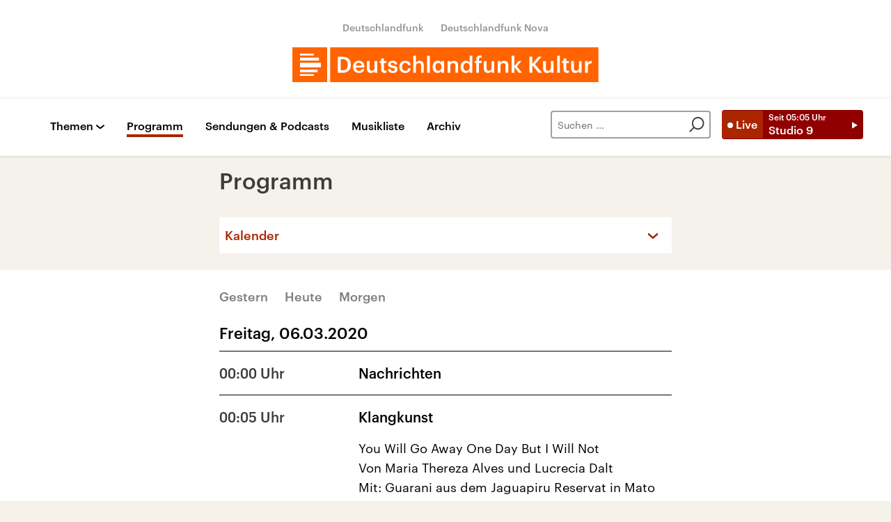

--- FILE ---
content_type: text/html;charset=UTF-8
request_url: https://www.deutschlandfunkkultur.de/programm?cal:month=3&drsearch:date=2020-03-06
body_size: 137571
content:
<!doctype html>
<html lang="de">

  <head prefix="og: http://ogp.me/ns#">
    <script class="js-client-queries" data-json="{&quot;key&quot;:&quot;e7693b73e011614ce95a25ed0c49606d&quot;,&quot;value&quot;:{&quot;__typename&quot;:&quot;Teaser&quot;,&quot;sophoraId&quot;:&quot;navigation-programm-104&quot;,&quot;sophoraExternalId&quot;:&quot;cdaf34e8-f8a1-4dcb-bb1f-249071bd965e&quot;,&quot;title&quot;:&quot;Programm&quot;,&quot;author&quot;:null,&quot;teaserHeadline&quot;:null,&quot;teaserHeadlineShort&quot;:null,&quot;seoTitle&quot;:null,&quot;seoTeaserText&quot;:null,&quot;hideForExternalSearch&quot;:&quot;false&quot;,&quot;catchLine&quot;:null,&quot;teasertext&quot;:&quot;Das Programm von Deutschlandfunk Kultur mit Links zu Beiträgen und Audios aus allen Sendungen. Zum Nachhören oder Nachlesen – mit Vorschau und Rückschau.&quot;,&quot;date&quot;:null,&quot;firstPublicationDate&quot;:&quot;2020-03-27T17:24:03.838+01:00&quot;,&quot;dateLocalizedFormatted&quot;:null,&quot;path&quot;:&quot;https://www.deutschlandfunkkultur.de/programm&quot;,&quot;isExternalLink&quot;:false,&quot;pathPodcast&quot;:&quot;https://www.deutschlandfunkkultur.de/programm&quot;,&quot;pathRss&quot;:&quot;https://www.deutschlandfunkkultur.de/programm&quot;,&quot;pathArdpodcast&quot;:null,&quot;pathPlaylist&quot;:null,&quot;sameOrigin&quot;:&quot;deutschlandfunk_kultur&quot;,&quot;pathSameOrigin&quot;:&quot;https://www.deutschlandfunkkultur.de/programm&quot;,&quot;primaryType&quot;:&quot;dradio-nt:page-index&quot;,&quot;contentType&quot;:null,&quot;articleSite&quot;:&quot;64df3047-eea5-411a-877c-c415f344a8e7&quot;,&quot;description&quot;:null,&quot;siteName&quot;:&quot;deutschlandfunk-kultur&quot;,&quot;tags&quot;:null,&quot;articleImage&quot;:{&quot;__typename&quot;:&quot;ImageReference&quot;,&quot;sophoraReferenceId&quot;:&quot;dba2b789-f4ca-4492-8cb6-6e2c6f9757b3&quot;,&quot;overridingProperties&quot;:{&quot;__typename&quot;:&quot;Image&quot;,&quot;alt&quot;:null,&quot;source&quot;:null,&quot;title&quot;:null,&quot;caption&quot;:null}},&quot;mainAudio&quot;:{&quot;__typename&quot;:&quot;SophoraReference&quot;,&quot;sophoraReferenceId&quot;:null},&quot;contentLink&quot;:null,&quot;isArchive&quot;:false,&quot;topics&quot;:[],&quot;socialMediaTitle&quot;:null,&quot;socialMediaTeaserText&quot;:null,&quot;socialMediaImage&quot;:null}}"></script>
    <meta charSet="utf-8" />
    <meta http-equiv="Content-Type" content="text/html; charset=utf-8" />
    <meta http-equiv="Content-Script-Type" content="text/javascript" />
    <meta http-equiv="X-UA-Compatible" content="IE=Edge" />
    <meta name="viewport" content="width=device-width, initial-scale=1" />
    <meta name="robots" content="index, follow, noarchive, max-snippet:-1, max-image-preview:large, max-video-preview:-1" />
    <link rel="shortcut icon" type="image/x-icon" href="/static/img/deutschlandfunk_kultur/icons/favicon.ico" />
    <link rel="icon" type="image/x-icon" href="/static/img/deutschlandfunk_kultur/icons/favicon.ico" />
    <link rel="icon" type="image/png" href="/static/img/deutschlandfunk_kultur/icons/favicon-32x32.png" />
    <link rel="apple-touch-icon" href="/static/img/deutschlandfunk_kultur/icons/apple-touch-icon-60x60.png" />
    <link rel="apple-touch-icon" href="/static/img/deutschlandfunk_kultur/icons/apple-touch-icon-57x57.png" sizes="57x57" />
    <link rel="apple-touch-icon" href="/static/img/deutschlandfunk_kultur/icons/apple-touch-icon-60x60.png" sizes="60x60" />
    <link rel="apple-touch-icon" href="/static/img/deutschlandfunk_kultur/icons/apple-touch-icon-72x72.png" sizes="72x72" />
    <link rel="apple-touch-icon" href="/static/img/deutschlandfunk_kultur/icons/apple-touch-icon-76x76.png" sizes="76x76" />
    <link rel="apple-touch-icon" href="/static/img/deutschlandfunk_kultur/icons/apple-touch-icon-114x114.png" sizes="114x114" />
    <link rel="apple-touch-icon" href="/static/img/deutschlandfunk_kultur/icons/apple-touch-icon-120x120.png" sizes="120x120" />
    <link rel="apple-touch-icon" href="/static/img/deutschlandfunk_kultur/icons/apple-touch-icon-128x128.png" sizes="128x128" />
    <link rel="apple-touch-icon" href="/static/img/deutschlandfunk_kultur/icons/apple-touch-icon-144x144.png" sizes="144x144" />
    <link rel="apple-touch-icon" href="/static/img/deutschlandfunk_kultur/icons/apple-touch-icon-152x152.png" sizes="152x152" />
    <link rel="apple-touch-icon" href="/static/img/deutschlandfunk_kultur/icons/apple-touch-icon-180x180.png" sizes="180x180" />
    <link rel="icon" type="image/png" href="/static/img/deutschlandfunk_kultur/icons/favicon-16x16.png" sizes="16x16" />
    <link rel="icon" type="image/png" href="/static/img/deutschlandfunk_kultur/icons/favicon-32x32.png" sizes="32x32" />
    <link rel="icon" type="image/png" href="/static/img/deutschlandfunk_kultur/icons/favicon-96x96.png" sizes="96x96" />
    <link rel="icon" type="image/png" href="/static/img/deutschlandfunk_kultur/icons/favicon-160x160.png" sizes="160x160" />
    <link rel="icon" type="image/png" href="/static/img/deutschlandfunk_kultur/icons/favicon-192x192.png" sizes="192x192" />
    <link rel="icon" type="image/png" href="/static/img/deutschlandfunk_kultur/icons/favicon-196x196.png" sizes="196x196" />
    <link rel="stylesheet" media="screen, projection, print" type="text/css" href="/static/generated/deutschlandfunk_kultur/styles.css" />
    <title>Programm</title>
    <meta name="description" content="Das Programm von Deutschlandfunk Kultur mit Links zu Beiträgen und Audios aus allen Sendungen. Zum Nachhören oder Nachlesen – mit Vorschau und Rückschau." />
    <meta property="og:title" content="Programm" />
    <meta property="og:description" content="Das Programm von Deutschlandfunk Kultur mit Links zu Beiträgen und Audios aus allen Sendungen. Zum Nachhören oder Nachlesen – mit Vorschau und Rückschau." />
    <meta property="og:type" content="website" />
    <script class="js-client-queries" data-json="{&quot;key&quot;:&quot;782ae1f245f0c24be2d9ec67b2a8e1c4&quot;,&quot;value&quot;:{&quot;__typename&quot;:&quot;Image&quot;,&quot;src&quot;:&quot;https://bilder.deutschlandfunk.de/db/a2/b7/89/dba2b789-f4ca-4492-8cb6-6e2c6f9757b3/deutschlandfunk-kultur-schriftzug-100-1920x1080.jpg&quot;,&quot;caption&quot;:&quot;Deutschlandfunk Kultur&quot;,&quot;alt&quot;:&quot;Deutschlandfunk Kultur, Schriftzug&quot;,&quot;source&quot;:&quot;Deutschlandradio&quot;,&quot;title&quot;:null,&quot;dimensions&quot;:{&quot;__typename&quot;:&quot;Dimension&quot;,&quot;width&quot;:&quot;1920&quot;,&quot;height&quot;:&quot;1080&quot;}}}"></script>
    <meta property="og:image" content="https://bilder.deutschlandfunk.de/db/a2/b7/89/dba2b789-f4ca-4492-8cb6-6e2c6f9757b3/deutschlandfunk-kultur-schriftzug-100-1920x1080.jpg" />
    <meta property="og:image:type" content="image/jpeg" />
    <meta property="og:image:alt" content="Deutschlandfunk Kultur, Schriftzug" />
    <meta property="og:image:width" content="1920" />
    <meta property="og:image:height" content="1080" />
    <meta property="og:locale" content="de_DE" />
    <meta property="og:site_name" content="Deutschlandfunk Kultur" />
    <meta property="og:url" content="https://www.deutschlandfunkkultur.de/programm" />
    <meta property="author" content="deutschlandfunkkultur.de" />
    <meta property="publisher" content="deutschlandfunkkultur.de" />
    <link id="page-url" rel="canonical" href="https://www.deutschlandfunkkultur.de/programm" />
    <script class="js-client-queries" data-json="{&quot;key&quot;:&quot;4e6c6afc107ff901789c496f97c7e4b9&quot;,&quot;value&quot;:{&quot;__typename&quot;:&quot;PageFeeds&quot;,&quot;podcast&quot;:null,&quot;rss&quot;:&quot;https://www.deutschlandfunkkultur.de/programm&quot;}}"></script>
    <link rel="alternate nofollow" type="application/rss+xml" href="https://www.deutschlandfunkkultur.de/programm" />
    <script class="js-client-queries" data-json="{&quot;key&quot;:&quot;65d167f6ea582699e24fa96e85a8f5c3&quot;,&quot;value&quot;:&quot;GcernW&quot;}"></script>
    <link rel="shortlink" href="//dlf.de/GcernW" />
    <meta name="facebook-domain-verification" content="nsm1tvo8x4fb1xlgjwuw0q2si1yieu" />
    <meta name="google-site-verification" content="l7MEE4WhhShq_MYkLlN56aa0csfqijf8NnP_FChT7Lk" />
  </head>

  <body>
    <div id="main-app" class="no-js">
      <header class="b-header js-header-debug-start"><!--/esi/dfk-header-inner-top-->
        <div class="header-container">
  <ul class="b-header-brand-links is-header">
    <script class="js-client-queries" data-json="{&quot;key&quot;:&quot;02488d2d007af3ca4b7cc9d40e680ad0&quot;,&quot;value&quot;:{&quot;__typename&quot;:&quot;SiteMainNavigation&quot;,&quot;items&quot;:[{&quot;__typename&quot;:&quot;TeaserReference&quot;,&quot;sophoraReferenceId&quot;:&quot;2dc83a6a-96ae-48ac-b1a2-e9579ae81367&quot;,&quot;overridingProperties&quot;:{&quot;__typename&quot;:&quot;Teaser&quot;,&quot;title&quot;:&quot;Deutschlandfunk&quot;}},{&quot;__typename&quot;:&quot;TeaserReference&quot;,&quot;sophoraReferenceId&quot;:&quot;7d7d03cb-b731-45eb-9945-812d074ed181&quot;,&quot;overridingProperties&quot;:{&quot;__typename&quot;:&quot;Teaser&quot;,&quot;title&quot;:&quot;Deutschlandfunk Nova&quot;}}]}}"></script>
    <script class="js-client-queries" data-json="{&quot;key&quot;:&quot;b103baa6b4b1e70b61826cb33c8f95c9&quot;,&quot;value&quot;:{&quot;__typename&quot;:&quot;Teaser&quot;,&quot;sophoraId&quot;:&quot;brandlink-dlf-100&quot;,&quot;sophoraExternalId&quot;:&quot;2dc83a6a-96ae-48ac-b1a2-e9579ae81367&quot;,&quot;title&quot;:&quot;Deutschlandfunk&quot;,&quot;author&quot;:null,&quot;teaserHeadline&quot;:null,&quot;teaserHeadlineShort&quot;:null,&quot;seoTitle&quot;:null,&quot;seoTeaserText&quot;:null,&quot;hideForExternalSearch&quot;:null,&quot;catchLine&quot;:null,&quot;teasertext&quot;:null,&quot;date&quot;:null,&quot;firstPublicationDate&quot;:&quot;2021-03-30T21:47:33.476+02:00&quot;,&quot;dateLocalizedFormatted&quot;:null,&quot;path&quot;:&quot;https://www.deutschlandfunk.de&quot;,&quot;isExternalLink&quot;:true,&quot;pathPodcast&quot;:null,&quot;pathRss&quot;:null,&quot;pathArdpodcast&quot;:null,&quot;pathPlaylist&quot;:null,&quot;sameOrigin&quot;:&quot;deutschlandfunk_kultur&quot;,&quot;pathSameOrigin&quot;:&quot;https://www.deutschlandfunkkultur.de/brandlink-dlf-100.html&quot;,&quot;primaryType&quot;:&quot;dradio-nt:content-link&quot;,&quot;contentType&quot;:null,&quot;articleSite&quot;:&quot;4f8db02a-35ae-4b78-9cd0-86b177726ec0&quot;,&quot;description&quot;:null,&quot;siteName&quot;:&quot;deutschlandfunk&quot;,&quot;tags&quot;:null,&quot;articleImage&quot;:null,&quot;mainAudio&quot;:{&quot;__typename&quot;:&quot;SophoraReference&quot;,&quot;sophoraReferenceId&quot;:null},&quot;contentLink&quot;:&quot;https://www.deutschlandfunk.de&quot;,&quot;isArchive&quot;:false,&quot;topics&quot;:[],&quot;socialMediaTitle&quot;:null,&quot;socialMediaTeaserText&quot;:null,&quot;socialMediaImage&quot;:null}}"></script>
    <li class="brand-links-item"><a class="brand-link" href="https://www.deutschlandfunk.de" title="Deutschlandfunk" target="_blank" rel="noopener noreferrer">Deutschlandfunk</a></li>
    <script class="js-client-queries" data-json="{&quot;key&quot;:&quot;c55ddc15ab146ac6c3648ca792570f11&quot;,&quot;value&quot;:{&quot;__typename&quot;:&quot;Teaser&quot;,&quot;sophoraId&quot;:&quot;dlf-nova-100&quot;,&quot;sophoraExternalId&quot;:&quot;7d7d03cb-b731-45eb-9945-812d074ed181&quot;,&quot;title&quot;:&quot;Deutschlandfunk Nova&quot;,&quot;author&quot;:null,&quot;teaserHeadline&quot;:null,&quot;teaserHeadlineShort&quot;:null,&quot;seoTitle&quot;:null,&quot;seoTeaserText&quot;:null,&quot;hideForExternalSearch&quot;:null,&quot;catchLine&quot;:null,&quot;teasertext&quot;:null,&quot;date&quot;:null,&quot;firstPublicationDate&quot;:&quot;2020-04-08T13:08:45.254+02:00&quot;,&quot;dateLocalizedFormatted&quot;:null,&quot;path&quot;:&quot;https://www.deutschlandfunknova.de&quot;,&quot;isExternalLink&quot;:true,&quot;pathPodcast&quot;:null,&quot;pathRss&quot;:null,&quot;pathArdpodcast&quot;:null,&quot;pathPlaylist&quot;:null,&quot;sameOrigin&quot;:&quot;deutschlandfunk_kultur&quot;,&quot;pathSameOrigin&quot;:&quot;https://www.deutschlandfunkkultur.de/dlf-nova-100.html&quot;,&quot;primaryType&quot;:&quot;dradio-nt:content-link&quot;,&quot;contentType&quot;:null,&quot;articleSite&quot;:&quot;4f8db02a-35ae-4b78-9cd0-86b177726ec0&quot;,&quot;description&quot;:null,&quot;siteName&quot;:&quot;deutschlandfunk&quot;,&quot;tags&quot;:null,&quot;articleImage&quot;:null,&quot;mainAudio&quot;:{&quot;__typename&quot;:&quot;SophoraReference&quot;,&quot;sophoraReferenceId&quot;:null},&quot;contentLink&quot;:&quot;https://www.deutschlandfunknova.de&quot;,&quot;isArchive&quot;:false,&quot;topics&quot;:[],&quot;socialMediaTitle&quot;:null,&quot;socialMediaTeaserText&quot;:null,&quot;socialMediaImage&quot;:null}}"></script>
    <li class="brand-links-item"><a class="brand-link" href="https://www.deutschlandfunknova.de" title="Deutschlandfunk Nova" target="_blank" rel="noopener noreferrer">Deutschlandfunk Nova</a></li>
  </ul><a href="/" title="Deutschlandfunk-Kultur-Logo - zurück zur Startseite" class="header-logo-dfk-link"><svg xmlns="http://www.w3.org/2000/svg" width="440" height="50" viewBox="0 0 440 50" class="brand-logo-dfk">
      <polygon points="0 50 50 50 50 0 0 0" fill="#ff6400"></polygon>
      <polygon points="54.3 50 439.7 50 439.7 0 54.3 0" fill="#ff6400"></polygon>
      <path fill="rgba(255,255,255,1)" d="M41,22.2H11v6.5h30V22.2z M11,18.9h27.2v-4.2H11V18.9z M11,11.8h19.7V9H11V11.8z M36.3,31.9H11v3.8  h25.3V31.9z M30.7,41H11v-2.4h19.7V41z"></path>
      <path fill="rgba(255,255,255,1)" d="m420.6 19.7h3.9v3.2c1.1-2.1 2.6-3.4 5.5-3.4v3.6c-3.4 0-5.5 1.1-5.5 4.7v8.7h-3.9v-16.8zm-20 10.8v-10.8h3.9v10.3c0 2.5 1.1 3.7 3.3 3.7 2.1 0 3.9-1.4 3.9-4v-10h3.9v16.8h-3.9v-2.6c-0.8 1.6-2.6 3-5.3 3-3.3-0.1-5.8-2-5.8-6.4zm-11 1.3v-9.2h-2.3v-2.9h2.3v-3.7h3.9v3.7h3.7v2.9h-3.7v8.8c0 1.5 0.7 2.2 1.9 2.2 0.8 0 1.4-0.1 1.9-0.3v3.1c-0.6 0.2-1.4 0.4-2.6 0.4-3.4 0-5.1-1.8-5.1-5zm-9.2-19.9h3.9v24.6h-3.9v-24.6zm-20.1 18.6v-10.8h3.9v10.3c0 2.5 1.1 3.7 3.3 3.7 2.1 0 3.9-1.4 3.9-4v-10h3.9v16.8h-3.9v-2.6c-0.8 1.6-2.6 3-5.3 3-3.3-0.1-5.8-2-5.8-6.4zm-19.9-17h4.3v10.4l8.8-10.5h4.6l-9.5 11 10 12h-5l-8.8-10.7v10.7h-4.3v-22.9zm-25.4-1.6h3.9v15.2l6-7.4h4.2l-6.5 7.7 7.1 9.1h-4.5l-6.3-8.3v8.3h-3.9v-24.6zm-19.9 7.8h3.9v2.7c0.8-1.6 2.7-3 5.4-3 3.4 0 5.8 2 5.8 6.6v10.6h-3.9v-10.3c0-2.5-1-3.7-3.3-3.7-2.2 0-4 1.3-4 4v9.9h-3.9v-16.8zm-20 10.8v-10.8h3.9v10.3c0 2.5 1.1 3.7 3.3 3.7 2.1 0 3.9-1.3 3.9-4v-10h3.9v16.8h-3.9v-2.6c-0.8 1.6-2.6 3-5.3 3-3.3-0.1-5.8-2-5.8-6.4zm-10.9-7.9h-2.3v-2.9h2.3v-2.3c0-3.7 2.1-5.7 5.7-5.7 0.9 0 1.5 0.1 2.2 0.3v3c-0.4-0.2-1.1-0.3-1.8-0.3-1.6 0-2.2 1-2.2 2.5v2.4h3.8v2.9h-3.8v13.9h-3.9v-13.8zm-9.4 5.6v-0.3c0-3.7-1.7-5.5-4.5-5.5-2.9 0-4.5 2-4.5 5.6v0.3c0 3.7 1.9 5.5 4.4 5.5 2.6-0.1 4.6-1.9 4.6-5.6zm-13.1 0.2v-0.3c0-5.4 3.2-8.8 7.6-8.8 2.7 0 4.4 1.3 5.4 2.9v-10.3h3.9v24.6h-3.9v-2.8c-0.9 1.7-3.1 3.2-5.5 3.2-4.3-0.1-7.5-3.1-7.5-8.5zm-18.7-8.7h3.9v2.7c0.8-1.6 2.7-3 5.4-3 3.4 0 5.8 2 5.8 6.6v10.6h-3.9v-10.3c0-2.5-1-3.7-3.3-3.7-2.2 0-4 1.3-4 4v9.9h-3.9v-16.8zm-8.8 8.5v-0.3c0-3.7-1.7-5.5-4.3-5.5-2.7 0-4.4 2-4.4 5.6v0.3c0 3.7 1.9 5.5 4.2 5.5 2.5-0.1 4.5-1.9 4.5-5.6zm-12.7 0.2v-0.3c0-5.4 3.4-8.8 7.4-8.8 2.6 0 4.2 1.2 5.2 2.9v-2.5h3.9v16.8h-3.9v-2.8c-0.9 1.6-3 3.1-5.3 3.1-4 0-7.3-3-7.3-8.4zm-7.9-16.5h3.9v24.6h-3.9v-24.6zm-19.9 0h3.9v10.5c0.8-1.6 2.7-3 5.4-3 3.4 0 5.8 2 5.8 6.6v10.6h-3.9v-10.3c0-2.5-1-3.7-3.3-3.7-2.2 0-4 1.3-4 4v9.9h-3.9v-24.6zm-20 16.4v-0.3c0-5.3 3.8-8.7 8.5-8.7 3.7 0 7.2 1.7 7.7 6.3h-3.8c-0.3-2.3-1.8-3.2-3.9-3.2-2.7 0-4.6 2.1-4.6 5.5v0.3c0 3.7 1.8 5.6 4.7 5.6 2.1 0 3.8-1.2 4.1-3.6h3.6c-0.3 3.9-3.2 6.6-7.8 6.6-4.8 0-8.5-3.1-8.5-8.5zm-16.4 3h3.7c0.2 1.7 1.1 2.7 3.3 2.7 2.1 0 3-0.7 3-2.2 0-1.4-1.1-1.9-3.6-2.3-4.4-0.7-6.1-2-6.1-5.1 0-3.4 3.2-5.1 6.3-5.1 3.4 0 6.2 1.3 6.6 5.1h-3.5c-0.3-1.5-1.2-2.3-3-2.3-1.7 0-2.7 0.8-2.7 2s0.8 1.7 3.5 2.2c4 0.6 6.3 1.6 6.3 5.1 0 3.4-2.4 5.4-6.7 5.4-4.4 0-6.9-2-7.1-5.5zm-9.8 0.5v-9.2h-2.3v-2.9h2.3v-3.7h3.9v3.7h3.7v2.9h-3.7v8.8c0 1.5 0.7 2.2 1.9 2.2 0.8 0 1.4-0.1 1.9-0.3v3.1c-0.6 0.2-1.4 0.4-2.6 0.4-3.4 0-5.1-1.8-5.1-5zm-20.5-1.3v-10.8h3.9v10.3c0 2.5 1.1 3.7 3.3 3.7 2.1 0 3.9-1.3 3.9-4v-10h3.9v16.8h-3.9v-2.6c-0.8 1.6-2.6 3-5.3 3-3.3-0.1-5.8-2-5.8-6.4zm-7.5-4.2c-0.2-2.9-1.7-4.2-4.1-4.2-2.3 0-3.9 1.6-4.3 4.2h8.4zm-12.4 2v-0.3c0-5.2 3.6-8.7 8.4-8.7 4.2 0 7.9 2.5 7.9 8.5v1.1h-12.3c0.1 3.2 1.7 5 4.6 5 2.3 0 3.6-0.9 3.9-2.6h3.8c-0.5 3.5-3.4 5.5-7.7 5.5-5 0-8.6-3.2-8.6-8.5zm-15.1 4.8c5.1 0 7.6-3 7.6-8v-0.3c0-5-2.3-7.9-7.7-7.9h-2.5v16.2h2.6zm-6.8-19.6h7c8 0 11.9 4.6 11.9 11.3v0.3c0 6.7-3.9 11.5-12 11.5h-6.9v-23.1z"></path>
    </svg></a>
</div><!--/esi/dfk-header-inner-navigation-->
        <nav class="b-navigation js-navigation" id="navigation">
  <div class="navigation-container">
    <ul class="navigation-mobile">
      <li class="navigation-mobile-item">
        <script class="js-client-queries" data-json="{&quot;key&quot;:&quot;bbefee18b7ed8afb04434a0289a10a72&quot;,&quot;value&quot;:{&quot;__typename&quot;:&quot;PageConfig&quot;,&quot;sophoraId&quot;:null,&quot;sophoraExternalId&quot;:&quot;653d2b9a-6ca5-4590-8c8f-eb3928d40156&quot;}}"></script>
        <script class="js-client-queries" data-json="{&quot;key&quot;:&quot;530befd72509cf1d70d8c2cd048820c4&quot;,&quot;value&quot;:{&quot;__typename&quot;:&quot;Stream&quot;,&quot;sophoraExternalId&quot;:&quot;653d2b9a-6ca5-4590-8c8f-eb3928d40156&quot;,&quot;url&quot;:&quot;https://st02.sslstream.dlf.de/dlf/02/128/mp3/stream.mp3&quot;,&quot;title&quot;:&quot;Deutschlandfunk Kultur MP3 - 128 kbit/s&quot;}}"></script>
        <script class="js-client-queries" data-json="{&quot;key&quot;:&quot;f656d2ece53512473b4b8d643490f1ab&quot;,&quot;value&quot;:{&quot;data&quot;:{&quot;currentBroadcast&quot;:{&quot;__typename&quot;:&quot;Broadcast&quot;,&quot;title&quot;:&quot;Studio 9&quot;,&quot;startTime&quot;:&quot;05:05&quot;,&quot;endTime&quot;:&quot;09:00&quot;,&quot;shortText&quot;:&quot;Kultur und Politik am Morgen\nMit Buchkritik\nModeration: Dieter Kassel&quot;,&quot;pressText&quot;:null,&quot;producer&quot;:&quot;Deutschlandfunk Kultur&quot;}},&quot;loading&quot;:false}}"></script><noscript><object><a href="https://st02.sslstream.dlf.de/dlf/02/128/mp3/stream.mp3" target="_blank" rel="noopener noreferrer" title="Livestream anhören" class="b-btn-live navigation-mobile-btn-live js-btn-live" data-audioreference="https://st02.sslstream.dlf.de/dlf/02/128/mp3/stream.mp3" data-audio-src="https://st02.sslstream.dlf.de/dlf/02/128/mp3/stream.mp3" data-audio-station-code="DFK" data-audio-producer="Deutschlandfunk Kultur" data-islive="1" data-media-level2="1" data-audio-is-embedded="0"><span class="btn-live-signal">Live</span><span class="btn-live-text-area"><span class="btn-live-start-from">Seit <!-- -->05:05<!-- --> Uhr</span><span class="btn-live-program-title">Studio 9</span></span></a></object></noscript><button type="button" title="Livestream anhören" class="b-btn-live navigation-mobile-btn-live js-btn-live" data-audioreference="https://st02.sslstream.dlf.de/dlf/02/128/mp3/stream.mp3" data-audio-src="https://st02.sslstream.dlf.de/dlf/02/128/mp3/stream.mp3" data-audio-station-code="DFK" data-audio-producer="Deutschlandfunk Kultur" data-islive="1" data-media-level2="1" data-audio-is-embedded="0"><span class="btn-live-signal">Live</span><span class="btn-live-text-area"><span class="btn-live-start-from">Seit <!-- -->05:05<!-- --> Uhr</span><span class="btn-live-program-title">Studio 9</span></span></button>
      </li>
      <script class="js-client-queries" data-json="{&quot;key&quot;:&quot;c1053673734a56985d2ebc00cf25d4cf&quot;,&quot;value&quot;:{&quot;__typename&quot;:&quot;SiteMainNavigation&quot;,&quot;items&quot;:[{&quot;__typename&quot;:&quot;TeaserReference&quot;,&quot;sophoraReferenceId&quot;:&quot;cdaf34e8-f8a1-4dcb-bb1f-249071bd965e&quot;,&quot;overridingProperties&quot;:{&quot;__typename&quot;:&quot;Teaser&quot;,&quot;title&quot;:null}},{&quot;__typename&quot;:&quot;TeaserReference&quot;,&quot;sophoraReferenceId&quot;:&quot;a239214e-fb99-4e99-8409-1c44a1d636a6&quot;,&quot;overridingProperties&quot;:{&quot;__typename&quot;:&quot;Teaser&quot;,&quot;title&quot;:&quot;Podcasts&quot;}}]}}"></script>
      <script class="js-client-queries" data-json="{&quot;key&quot;:&quot;e7693b73e011614ce95a25ed0c49606d&quot;,&quot;value&quot;:{&quot;__typename&quot;:&quot;Teaser&quot;,&quot;sophoraId&quot;:&quot;navigation-programm-104&quot;,&quot;sophoraExternalId&quot;:&quot;cdaf34e8-f8a1-4dcb-bb1f-249071bd965e&quot;,&quot;title&quot;:&quot;Programm&quot;,&quot;author&quot;:null,&quot;teaserHeadline&quot;:null,&quot;teaserHeadlineShort&quot;:null,&quot;seoTitle&quot;:null,&quot;seoTeaserText&quot;:null,&quot;hideForExternalSearch&quot;:&quot;false&quot;,&quot;catchLine&quot;:null,&quot;teasertext&quot;:&quot;Das Programm von Deutschlandfunk Kultur mit Links zu Beiträgen und Audios aus allen Sendungen. Zum Nachhören oder Nachlesen – mit Vorschau und Rückschau.&quot;,&quot;date&quot;:null,&quot;firstPublicationDate&quot;:&quot;2020-03-27T17:24:03.838+01:00&quot;,&quot;dateLocalizedFormatted&quot;:null,&quot;path&quot;:&quot;https://www.deutschlandfunkkultur.de/programm&quot;,&quot;isExternalLink&quot;:false,&quot;pathPodcast&quot;:&quot;https://www.deutschlandfunkkultur.de/programm&quot;,&quot;pathRss&quot;:&quot;https://www.deutschlandfunkkultur.de/programm&quot;,&quot;pathArdpodcast&quot;:null,&quot;pathPlaylist&quot;:null,&quot;sameOrigin&quot;:&quot;deutschlandfunk_kultur&quot;,&quot;pathSameOrigin&quot;:&quot;https://www.deutschlandfunkkultur.de/programm&quot;,&quot;primaryType&quot;:&quot;dradio-nt:page-index&quot;,&quot;contentType&quot;:null,&quot;articleSite&quot;:&quot;64df3047-eea5-411a-877c-c415f344a8e7&quot;,&quot;description&quot;:null,&quot;siteName&quot;:&quot;deutschlandfunk-kultur&quot;,&quot;tags&quot;:null,&quot;articleImage&quot;:{&quot;__typename&quot;:&quot;ImageReference&quot;,&quot;sophoraReferenceId&quot;:&quot;dba2b789-f4ca-4492-8cb6-6e2c6f9757b3&quot;,&quot;overridingProperties&quot;:{&quot;__typename&quot;:&quot;Image&quot;,&quot;alt&quot;:null,&quot;source&quot;:null,&quot;title&quot;:null,&quot;caption&quot;:null}},&quot;mainAudio&quot;:{&quot;__typename&quot;:&quot;SophoraReference&quot;,&quot;sophoraReferenceId&quot;:null},&quot;contentLink&quot;:null,&quot;isArchive&quot;:false,&quot;topics&quot;:[],&quot;socialMediaTitle&quot;:null,&quot;socialMediaTeaserText&quot;:null,&quot;socialMediaImage&quot;:null}}"></script>
      <li class="navigation-mobile-item"><a href="https://www.deutschlandfunkkultur.de/programm" title="Programm" class="navigation-mobile-link js-navi-link">Programm</a></li>
      <script class="js-client-queries" data-json="{&quot;key&quot;:&quot;52ab03a381bf6aa73feb80ecff33a32a&quot;,&quot;value&quot;:{&quot;__typename&quot;:&quot;Teaser&quot;,&quot;sophoraId&quot;:&quot;navigation-sendungen-und-podcasts-100&quot;,&quot;sophoraExternalId&quot;:&quot;a239214e-fb99-4e99-8409-1c44a1d636a6&quot;,&quot;title&quot;:&quot;Podcasts&quot;,&quot;author&quot;:null,&quot;teaserHeadline&quot;:null,&quot;teaserHeadlineShort&quot;:null,&quot;seoTitle&quot;:null,&quot;seoTeaserText&quot;:null,&quot;hideForExternalSearch&quot;:&quot;false&quot;,&quot;catchLine&quot;:null,&quot;teasertext&quot;:&quot;Alle Podcasts von Deutschlandfunk Kultur zum Abonnieren und Herunterladen. Abonnieren Sie unsere Podcasts als RSS oder über Apple Podcast, Spotify, Google Podcasts oder direkt in der Dlf Audiothek.&quot;,&quot;date&quot;:null,&quot;firstPublicationDate&quot;:&quot;2020-03-27T17:24:48.136+01:00&quot;,&quot;dateLocalizedFormatted&quot;:null,&quot;path&quot;:&quot;https://www.deutschlandfunkkultur.de/program-and-podcast&quot;,&quot;isExternalLink&quot;:false,&quot;pathPodcast&quot;:&quot;https://www.deutschlandfunkkultur.de/program-and-podcast&quot;,&quot;pathRss&quot;:&quot;https://www.deutschlandfunkkultur.de/program-and-podcast&quot;,&quot;pathArdpodcast&quot;:null,&quot;pathPlaylist&quot;:null,&quot;sameOrigin&quot;:&quot;deutschlandfunk_kultur&quot;,&quot;pathSameOrigin&quot;:&quot;https://www.deutschlandfunkkultur.de/program-and-podcast&quot;,&quot;primaryType&quot;:&quot;dradio-nt:page-index&quot;,&quot;contentType&quot;:null,&quot;articleSite&quot;:&quot;64df3047-eea5-411a-877c-c415f344a8e7&quot;,&quot;description&quot;:null,&quot;siteName&quot;:&quot;deutschlandfunk-kultur&quot;,&quot;tags&quot;:null,&quot;articleImage&quot;:null,&quot;mainAudio&quot;:{&quot;__typename&quot;:&quot;SophoraReference&quot;,&quot;sophoraReferenceId&quot;:null},&quot;contentLink&quot;:null,&quot;isArchive&quot;:false,&quot;topics&quot;:[],&quot;socialMediaTitle&quot;:null,&quot;socialMediaTeaserText&quot;:null,&quot;socialMediaImage&quot;:null}}"></script>
      <li class="navigation-mobile-item"><a href="https://www.deutschlandfunkkultur.de/program-and-podcast" title="Podcasts" class="navigation-mobile-link js-navi-link">Podcasts</a></li>
      <li class="navigation-mobile-item"><button type="button" class="b-btn-text navigation-mobile-btn-menu-toggle js-navigation-mobile-btn-menu-toggle js-button" title="" data-prevent-default="true"></button></li>
    </ul>
    <div class="navigation-menu">
      <script class="js-client-queries" data-json="{&quot;key&quot;:&quot;bbefee18b7ed8afb04434a0289a10a72&quot;,&quot;value&quot;:{&quot;__typename&quot;:&quot;PageConfig&quot;,&quot;sophoraId&quot;:null,&quot;sophoraExternalId&quot;:&quot;653d2b9a-6ca5-4590-8c8f-eb3928d40156&quot;}}"></script>
      <script class="js-client-queries" data-json="{&quot;key&quot;:&quot;530befd72509cf1d70d8c2cd048820c4&quot;,&quot;value&quot;:{&quot;__typename&quot;:&quot;Stream&quot;,&quot;sophoraExternalId&quot;:&quot;653d2b9a-6ca5-4590-8c8f-eb3928d40156&quot;,&quot;url&quot;:&quot;https://st02.sslstream.dlf.de/dlf/02/128/mp3/stream.mp3&quot;,&quot;title&quot;:&quot;Deutschlandfunk Kultur MP3 - 128 kbit/s&quot;}}"></script>
      <script class="js-client-queries" data-json="{&quot;key&quot;:&quot;f656d2ece53512473b4b8d643490f1ab&quot;,&quot;value&quot;:{&quot;data&quot;:{&quot;currentBroadcast&quot;:{&quot;__typename&quot;:&quot;Broadcast&quot;,&quot;title&quot;:&quot;Studio 9&quot;,&quot;startTime&quot;:&quot;05:05&quot;,&quot;endTime&quot;:&quot;09:00&quot;,&quot;shortText&quot;:&quot;Kultur und Politik am Morgen\nMit Buchkritik\nModeration: Dieter Kassel&quot;,&quot;pressText&quot;:null,&quot;producer&quot;:&quot;Deutschlandfunk Kultur&quot;}},&quot;loading&quot;:false}}"></script><noscript><object><a href="https://st02.sslstream.dlf.de/dlf/02/128/mp3/stream.mp3" target="_blank" rel="noopener noreferrer" title="Livestream anhören" class="b-btn-live navigation-menu-btn-live js-btn-live" data-audioreference="https://st02.sslstream.dlf.de/dlf/02/128/mp3/stream.mp3" data-audio-src="https://st02.sslstream.dlf.de/dlf/02/128/mp3/stream.mp3" data-audio-station-code="DFK" data-islive="1" data-media-level2="1" data-audio-producer="Deutschlandfunk Kultur" data-audio-is-embedded="0"><span class="btn-live-signal">Live</span><span class="btn-live-text-area"><span class="btn-live-start-from">Seit <!-- -->05:05<!-- --> Uhr</span><span class="btn-live-program-title">Studio 9</span></span></a></object></noscript><button type="button" title="Livestream anhören" class="b-btn-live navigation-menu-btn-live js-btn-live" data-audioreference="https://st02.sslstream.dlf.de/dlf/02/128/mp3/stream.mp3" data-audio-src="https://st02.sslstream.dlf.de/dlf/02/128/mp3/stream.mp3" data-audio-station-code="DFK" data-islive="1" data-media-level2="1" data-audio-producer="Deutschlandfunk Kultur" data-audio-is-embedded="0"><span class="btn-live-signal">Live</span><span class="btn-live-text-area"><span class="btn-live-start-from">Seit <!-- -->05:05<!-- --> Uhr</span><span class="btn-live-program-title">Studio 9</span></span></button>
      <ul class="navigation-menu-link-list">
        <li class="navigation-menu-link-item"><button class="navigation-menu-link is-menu-link-thema js-navigation-sub-menu-trigger">Themen</button>
          <div class="navigation-sub-menu">
            <div class="navigation-sub-menu-container">
              <div class="b-submenu-thema-labels-section">
                <ul class="b-list-labels">
                  <script class="js-client-queries" data-json="{&quot;key&quot;:&quot;16a3562ff4f6453bcef6bc9650b2de49&quot;,&quot;value&quot;:{&quot;data&quot;:{&quot;topics&quot;:[{&quot;__typename&quot;:&quot;Topic&quot;,&quot;overviewDocument&quot;:{&quot;__typename&quot;:&quot;SophoraReference&quot;,&quot;sophoraReferenceId&quot;:&quot;718f3d16-4fb8-4621-884b-0a8951b9d1ca&quot;},&quot;title&quot;:&quot;Bücher&quot;},{&quot;__typename&quot;:&quot;Topic&quot;,&quot;overviewDocument&quot;:{&quot;__typename&quot;:&quot;SophoraReference&quot;,&quot;sophoraReferenceId&quot;:&quot;35910943-2d28-4606-ae03-1db8a0571c82&quot;},&quot;title&quot;:&quot;Meinung &amp; Debatte&quot;},{&quot;__typename&quot;:&quot;Topic&quot;,&quot;overviewDocument&quot;:{&quot;__typename&quot;:&quot;SophoraReference&quot;,&quot;sophoraReferenceId&quot;:&quot;3c9928af-6fb5-450c-954a-752884120d8a&quot;},&quot;title&quot;:&quot;Musik&quot;},{&quot;__typename&quot;:&quot;Topic&quot;,&quot;overviewDocument&quot;:{&quot;__typename&quot;:&quot;SophoraReference&quot;,&quot;sophoraReferenceId&quot;:&quot;b782d546-555d-4dae-9bed-eac228763e36&quot;},&quot;title&quot;:&quot;Film &amp; Serie&quot;},{&quot;__typename&quot;:&quot;Topic&quot;,&quot;overviewDocument&quot;:{&quot;__typename&quot;:&quot;SophoraReference&quot;,&quot;sophoraReferenceId&quot;:&quot;13e9318f-3b37-4ed2-bd34-500afc4ed048&quot;},&quot;title&quot;:&quot;Politik&quot;},{&quot;__typename&quot;:&quot;Topic&quot;,&quot;overviewDocument&quot;:{&quot;__typename&quot;:&quot;SophoraReference&quot;,&quot;sophoraReferenceId&quot;:&quot;647842c1-e8cd-4880-9be2-7bcd0465a7d2&quot;},&quot;title&quot;:&quot;Kulturnachrichten&quot;},{&quot;__typename&quot;:&quot;Topic&quot;,&quot;overviewDocument&quot;:{&quot;__typename&quot;:&quot;SophoraReference&quot;,&quot;sophoraReferenceId&quot;:&quot;23c48ecf-0d3b-43b6-9628-24d793f182d4&quot;},&quot;title&quot;:&quot;Psychologie&quot;},{&quot;__typename&quot;:&quot;Topic&quot;,&quot;overviewDocument&quot;:{&quot;__typename&quot;:&quot;SophoraReference&quot;,&quot;sophoraReferenceId&quot;:&quot;7c703335-7528-486f-985a-bf1bf893ae77&quot;},&quot;title&quot;:&quot;Bühne&quot;},{&quot;__typename&quot;:&quot;Topic&quot;,&quot;overviewDocument&quot;:{&quot;__typename&quot;:&quot;SophoraReference&quot;,&quot;sophoraReferenceId&quot;:&quot;7f999bd6-8430-46fa-bb74-98c2631780b0&quot;},&quot;title&quot;:&quot;Hörspiel + Feature&quot;},{&quot;__typename&quot;:&quot;Topic&quot;,&quot;overviewDocument&quot;:{&quot;__typename&quot;:&quot;SophoraReference&quot;,&quot;sophoraReferenceId&quot;:&quot;60400784-e114-4679-8a9e-2f6647cf76c8&quot;},&quot;title&quot;:&quot;Philosophie&quot;},{&quot;__typename&quot;:&quot;Topic&quot;,&quot;overviewDocument&quot;:{&quot;__typename&quot;:&quot;SophoraReference&quot;,&quot;sophoraReferenceId&quot;:&quot;bc7fa459-d39e-4bed-b32d-205d60d0ec7a&quot;},&quot;title&quot;:&quot;Umwelt&quot;},{&quot;__typename&quot;:&quot;Topic&quot;,&quot;overviewDocument&quot;:{&quot;__typename&quot;:&quot;SophoraReference&quot;,&quot;sophoraReferenceId&quot;:&quot;093fd92f-e704-461c-b0f3-7a121a254846&quot;},&quot;title&quot;:&quot;Kakadu&quot;},{&quot;__typename&quot;:&quot;Topic&quot;,&quot;overviewDocument&quot;:{&quot;__typename&quot;:&quot;SophoraReference&quot;,&quot;sophoraReferenceId&quot;:&quot;54ab1915-6dce-4fc4-a2f8-7814061671c8&quot;},&quot;title&quot;:&quot;Leben&quot;},{&quot;__typename&quot;:&quot;Topic&quot;,&quot;overviewDocument&quot;:{&quot;__typename&quot;:&quot;SophoraReference&quot;,&quot;sophoraReferenceId&quot;:&quot;6090df5e-ff11-475b-aabb-d36a22e6d3b4&quot;},&quot;title&quot;:&quot;Wissenschaft&quot;},{&quot;__typename&quot;:&quot;Topic&quot;,&quot;overviewDocument&quot;:{&quot;__typename&quot;:&quot;SophoraReference&quot;,&quot;sophoraReferenceId&quot;:&quot;05f6435c-ba50-4d43-9113-9f1cd17b9d45&quot;},&quot;title&quot;:&quot;Geschichte&quot;}]},&quot;loading&quot;:false}}"></script>
                  <script class="js-client-queries" data-json="{&quot;key&quot;:&quot;5f19e93ef670e107b581a4896ace8371&quot;,&quot;value&quot;:{&quot;__typename&quot;:&quot;Teaser&quot;,&quot;sophoraId&quot;:&quot;buecher-108&quot;,&quot;sophoraExternalId&quot;:&quot;718f3d16-4fb8-4621-884b-0a8951b9d1ca&quot;,&quot;title&quot;:&quot;Bücher&quot;,&quot;author&quot;:null,&quot;teaserHeadline&quot;:null,&quot;teaserHeadlineShort&quot;:null,&quot;seoTitle&quot;:null,&quot;seoTeaserText&quot;:null,&quot;hideForExternalSearch&quot;:null,&quot;catchLine&quot;:null,&quot;teasertext&quot;:&quot;Aktuelle Rezensionen, Gespräche mit Autorinnen und Autoren, sowie aktuelle Entwicklungen aus der Buch- und Verlagswelt&quot;,&quot;date&quot;:null,&quot;firstPublicationDate&quot;:&quot;2020-02-19T12:10:30.698+01:00&quot;,&quot;dateLocalizedFormatted&quot;:null,&quot;path&quot;:&quot;https://www.deutschlandfunkkultur.de/buecher-108.html&quot;,&quot;isExternalLink&quot;:false,&quot;pathPodcast&quot;:&quot;https://www.deutschlandfunkkultur.de/buecher-108.xml&quot;,&quot;pathRss&quot;:&quot;https://www.deutschlandfunkkultur.de/buecher-108.rss&quot;,&quot;pathArdpodcast&quot;:null,&quot;pathPlaylist&quot;:null,&quot;sameOrigin&quot;:&quot;deutschlandfunk_kultur&quot;,&quot;pathSameOrigin&quot;:&quot;https://www.deutschlandfunkkultur.de/buecher-108.html&quot;,&quot;primaryType&quot;:&quot;dradio-nt:page-index&quot;,&quot;contentType&quot;:&quot;topic&quot;,&quot;articleSite&quot;:&quot;64df3047-eea5-411a-877c-c415f344a8e7&quot;,&quot;description&quot;:null,&quot;siteName&quot;:&quot;deutschlandfunk-kultur&quot;,&quot;tags&quot;:null,&quot;articleImage&quot;:{&quot;__typename&quot;:&quot;ImageReference&quot;,&quot;sophoraReferenceId&quot;:&quot;dbe308fa-8405-4989-ba7b-898c7e8fd82d&quot;,&quot;overridingProperties&quot;:{&quot;__typename&quot;:&quot;Image&quot;,&quot;alt&quot;:null,&quot;source&quot;:null,&quot;title&quot;:null,&quot;caption&quot;:null}},&quot;mainAudio&quot;:{&quot;__typename&quot;:&quot;SophoraReference&quot;,&quot;sophoraReferenceId&quot;:null},&quot;contentLink&quot;:null,&quot;isArchive&quot;:false,&quot;topics&quot;:[],&quot;socialMediaTitle&quot;:null,&quot;socialMediaTeaserText&quot;:null,&quot;socialMediaImage&quot;:null}}"></script>
                  <li class="list-labels-item"><a class="b-label  js-navi-link" href="https://www.deutschlandfunkkultur.de/buecher-108.html" title="Bücher">Bücher</a></li>
                  <script class="js-client-queries" data-json="{&quot;key&quot;:&quot;bf17029a81cbc861b80d47bcaa8fce69&quot;,&quot;value&quot;:{&quot;__typename&quot;:&quot;Teaser&quot;,&quot;sophoraId&quot;:&quot;meinung-debatte-100&quot;,&quot;sophoraExternalId&quot;:&quot;35910943-2d28-4606-ae03-1db8a0571c82&quot;,&quot;title&quot;:&quot;Meinung &amp; Debatte&quot;,&quot;author&quot;:null,&quot;teaserHeadline&quot;:null,&quot;teaserHeadlineShort&quot;:null,&quot;seoTitle&quot;:null,&quot;seoTeaserText&quot;:null,&quot;hideForExternalSearch&quot;:null,&quot;catchLine&quot;:null,&quot;teasertext&quot;:&quot;Meinungen und Kommentare zu aktuellen gesellschaftlichen Themen&quot;,&quot;date&quot;:null,&quot;firstPublicationDate&quot;:&quot;2020-02-17T14:00:07.293+01:00&quot;,&quot;dateLocalizedFormatted&quot;:null,&quot;path&quot;:&quot;https://www.deutschlandfunkkultur.de/meinung-debatte-100.html&quot;,&quot;isExternalLink&quot;:false,&quot;pathPodcast&quot;:&quot;https://www.deutschlandfunkkultur.de/meinung-debatte-100.xml&quot;,&quot;pathRss&quot;:&quot;https://www.deutschlandfunkkultur.de/meinung-debatte-100.rss&quot;,&quot;pathArdpodcast&quot;:null,&quot;pathPlaylist&quot;:null,&quot;sameOrigin&quot;:&quot;deutschlandfunk_kultur&quot;,&quot;pathSameOrigin&quot;:&quot;https://www.deutschlandfunkkultur.de/meinung-debatte-100.html&quot;,&quot;primaryType&quot;:&quot;dradio-nt:page-index&quot;,&quot;contentType&quot;:&quot;topic&quot;,&quot;articleSite&quot;:&quot;64df3047-eea5-411a-877c-c415f344a8e7&quot;,&quot;description&quot;:null,&quot;siteName&quot;:&quot;deutschlandfunk-kultur&quot;,&quot;tags&quot;:null,&quot;articleImage&quot;:{&quot;__typename&quot;:&quot;ImageReference&quot;,&quot;sophoraReferenceId&quot;:&quot;c4427bab-d825-4b25-841b-2e18631148d6&quot;,&quot;overridingProperties&quot;:{&quot;__typename&quot;:&quot;Image&quot;,&quot;alt&quot;:null,&quot;source&quot;:null,&quot;title&quot;:null,&quot;caption&quot;:null}},&quot;mainAudio&quot;:{&quot;__typename&quot;:&quot;SophoraReference&quot;,&quot;sophoraReferenceId&quot;:null},&quot;contentLink&quot;:null,&quot;isArchive&quot;:false,&quot;topics&quot;:[],&quot;socialMediaTitle&quot;:null,&quot;socialMediaTeaserText&quot;:null,&quot;socialMediaImage&quot;:null}}"></script>
                  <li class="list-labels-item"><a class="b-label  js-navi-link" href="https://www.deutschlandfunkkultur.de/meinung-debatte-100.html" title="Meinung &amp; Debatte">Meinung &amp; Debatte</a></li>
                  <script class="js-client-queries" data-json="{&quot;key&quot;:&quot;036b88dd158ca60d817749e073c7567f&quot;,&quot;value&quot;:{&quot;__typename&quot;:&quot;Teaser&quot;,&quot;sophoraId&quot;:&quot;musikportal-100&quot;,&quot;sophoraExternalId&quot;:&quot;3c9928af-6fb5-450c-954a-752884120d8a&quot;,&quot;title&quot;:&quot;Musik&quot;,&quot;author&quot;:null,&quot;teaserHeadline&quot;:null,&quot;teaserHeadlineShort&quot;:null,&quot;seoTitle&quot;:null,&quot;seoTeaserText&quot;:null,&quot;hideForExternalSearch&quot;:&quot;false&quot;,&quot;catchLine&quot;:null,&quot;teasertext&quot;:&quot;Hier gibt es Neuigkeiten aus der Musik: frische Alben, spannende Bücher und Konzerte, die komplett gehört werden können. Dazu ein Blick in die Geschichte und hinter die Kulissen.&quot;,&quot;date&quot;:null,&quot;firstPublicationDate&quot;:&quot;2020-06-03T16:00:47.890+02:00&quot;,&quot;dateLocalizedFormatted&quot;:null,&quot;path&quot;:&quot;https://www.deutschlandfunkkultur.de/musikportal-100.html&quot;,&quot;isExternalLink&quot;:false,&quot;pathPodcast&quot;:&quot;https://www.deutschlandfunkkultur.de/musikportal-100.xml&quot;,&quot;pathRss&quot;:&quot;https://www.deutschlandfunkkultur.de/musikportal-100.rss&quot;,&quot;pathArdpodcast&quot;:null,&quot;pathPlaylist&quot;:null,&quot;sameOrigin&quot;:&quot;deutschlandfunk_kultur&quot;,&quot;pathSameOrigin&quot;:&quot;https://www.deutschlandfunkkultur.de/musikportal-100.html&quot;,&quot;primaryType&quot;:&quot;dradio-nt:page-index&quot;,&quot;contentType&quot;:&quot;portal&quot;,&quot;articleSite&quot;:&quot;64df3047-eea5-411a-877c-c415f344a8e7&quot;,&quot;description&quot;:null,&quot;siteName&quot;:&quot;deutschlandfunk-kultur&quot;,&quot;tags&quot;:null,&quot;articleImage&quot;:{&quot;__typename&quot;:&quot;ImageReference&quot;,&quot;sophoraReferenceId&quot;:&quot;384c38cb-bdb3-49b2-9c7a-03cd3aba4abe&quot;,&quot;overridingProperties&quot;:{&quot;__typename&quot;:&quot;Image&quot;,&quot;alt&quot;:null,&quot;source&quot;:null,&quot;title&quot;:null,&quot;caption&quot;:null}},&quot;mainAudio&quot;:{&quot;__typename&quot;:&quot;SophoraReference&quot;,&quot;sophoraReferenceId&quot;:null},&quot;contentLink&quot;:null,&quot;isArchive&quot;:false,&quot;topics&quot;:[],&quot;socialMediaTitle&quot;:null,&quot;socialMediaTeaserText&quot;:null,&quot;socialMediaImage&quot;:null}}"></script>
                  <li class="list-labels-item"><a class="b-label  js-navi-link" href="https://www.deutschlandfunkkultur.de/musikportal-100.html" title="Musik">Musik</a></li>
                  <script class="js-client-queries" data-json="{&quot;key&quot;:&quot;9ceff220444a81eeb751dfa8d123c03b&quot;,&quot;value&quot;:{&quot;__typename&quot;:&quot;Teaser&quot;,&quot;sophoraId&quot;:&quot;film-serie-100&quot;,&quot;sophoraExternalId&quot;:&quot;b782d546-555d-4dae-9bed-eac228763e36&quot;,&quot;title&quot;:&quot;Film &amp; Serie&quot;,&quot;author&quot;:null,&quot;teaserHeadline&quot;:null,&quot;teaserHeadlineShort&quot;:null,&quot;seoTitle&quot;:null,&quot;seoTeaserText&quot;:null,&quot;hideForExternalSearch&quot;:&quot;false&quot;,&quot;catchLine&quot;:null,&quot;teasertext&quot;:&quot;Alle Informationen über Blockbuster, Arthouse, Serien oder Film im Netz.&quot;,&quot;date&quot;:null,&quot;firstPublicationDate&quot;:&quot;2020-02-19T12:14:06.206+01:00&quot;,&quot;dateLocalizedFormatted&quot;:null,&quot;path&quot;:&quot;https://www.deutschlandfunkkultur.de/film-serie-100.html&quot;,&quot;isExternalLink&quot;:false,&quot;pathPodcast&quot;:&quot;https://www.deutschlandfunkkultur.de/film-serie-100.xml&quot;,&quot;pathRss&quot;:&quot;https://www.deutschlandfunkkultur.de/film-serie-100.rss&quot;,&quot;pathArdpodcast&quot;:null,&quot;pathPlaylist&quot;:null,&quot;sameOrigin&quot;:&quot;deutschlandfunk_kultur&quot;,&quot;pathSameOrigin&quot;:&quot;https://www.deutschlandfunkkultur.de/film-serie-100.html&quot;,&quot;primaryType&quot;:&quot;dradio-nt:page-index&quot;,&quot;contentType&quot;:&quot;topic&quot;,&quot;articleSite&quot;:&quot;64df3047-eea5-411a-877c-c415f344a8e7&quot;,&quot;description&quot;:null,&quot;siteName&quot;:&quot;deutschlandfunk-kultur&quot;,&quot;tags&quot;:null,&quot;articleImage&quot;:{&quot;__typename&quot;:&quot;ImageReference&quot;,&quot;sophoraReferenceId&quot;:&quot;dbbfdafa-35e3-426b-8170-f7a0bff13ac4&quot;,&quot;overridingProperties&quot;:{&quot;__typename&quot;:&quot;Image&quot;,&quot;alt&quot;:null,&quot;source&quot;:null,&quot;title&quot;:null,&quot;caption&quot;:null}},&quot;mainAudio&quot;:{&quot;__typename&quot;:&quot;SophoraReference&quot;,&quot;sophoraReferenceId&quot;:null},&quot;contentLink&quot;:null,&quot;isArchive&quot;:false,&quot;topics&quot;:[],&quot;socialMediaTitle&quot;:null,&quot;socialMediaTeaserText&quot;:null,&quot;socialMediaImage&quot;:null}}"></script>
                  <li class="list-labels-item"><a class="b-label  js-navi-link" href="https://www.deutschlandfunkkultur.de/film-serie-100.html" title="Film &amp; Serie">Film &amp; Serie</a></li>
                  <script class="js-client-queries" data-json="{&quot;key&quot;:&quot;aee30f470ffa93a70a712d0d9e31858e&quot;,&quot;value&quot;:{&quot;__typename&quot;:&quot;Teaser&quot;,&quot;sophoraId&quot;:&quot;politik-114&quot;,&quot;sophoraExternalId&quot;:&quot;13e9318f-3b37-4ed2-bd34-500afc4ed048&quot;,&quot;title&quot;:&quot;Politik&quot;,&quot;author&quot;:null,&quot;teaserHeadline&quot;:null,&quot;teaserHeadlineShort&quot;:null,&quot;seoTitle&quot;:null,&quot;seoTeaserText&quot;:null,&quot;hideForExternalSearch&quot;:null,&quot;catchLine&quot;:null,&quot;teasertext&quot;:&quot;Interviews, Reportagen, Hintergründe – aktuelle Informationen aus der Politik.&quot;,&quot;date&quot;:null,&quot;firstPublicationDate&quot;:&quot;2020-02-19T12:12:09.333+01:00&quot;,&quot;dateLocalizedFormatted&quot;:null,&quot;path&quot;:&quot;https://www.deutschlandfunkkultur.de/politik-114.html&quot;,&quot;isExternalLink&quot;:false,&quot;pathPodcast&quot;:&quot;https://www.deutschlandfunkkultur.de/politik-114.xml&quot;,&quot;pathRss&quot;:&quot;https://www.deutschlandfunkkultur.de/politik-114.rss&quot;,&quot;pathArdpodcast&quot;:null,&quot;pathPlaylist&quot;:null,&quot;sameOrigin&quot;:&quot;deutschlandfunk_kultur&quot;,&quot;pathSameOrigin&quot;:&quot;https://www.deutschlandfunkkultur.de/politik-114.html&quot;,&quot;primaryType&quot;:&quot;dradio-nt:page-index&quot;,&quot;contentType&quot;:&quot;topic&quot;,&quot;articleSite&quot;:&quot;64df3047-eea5-411a-877c-c415f344a8e7&quot;,&quot;description&quot;:null,&quot;siteName&quot;:&quot;deutschlandfunk-kultur&quot;,&quot;tags&quot;:null,&quot;articleImage&quot;:{&quot;__typename&quot;:&quot;ImageReference&quot;,&quot;sophoraReferenceId&quot;:&quot;dfcab415-8dc9-4ec8-8edf-1865bfa69209&quot;,&quot;overridingProperties&quot;:{&quot;__typename&quot;:&quot;Image&quot;,&quot;alt&quot;:null,&quot;source&quot;:null,&quot;title&quot;:null,&quot;caption&quot;:null}},&quot;mainAudio&quot;:{&quot;__typename&quot;:&quot;SophoraReference&quot;,&quot;sophoraReferenceId&quot;:null},&quot;contentLink&quot;:null,&quot;isArchive&quot;:false,&quot;topics&quot;:[],&quot;socialMediaTitle&quot;:null,&quot;socialMediaTeaserText&quot;:null,&quot;socialMediaImage&quot;:null}}"></script>
                  <li class="list-labels-item"><a class="b-label  js-navi-link" href="https://www.deutschlandfunkkultur.de/politik-114.html" title="Politik">Politik</a></li>
                  <script class="js-client-queries" data-json="{&quot;key&quot;:&quot;83da5fecf8ce2274146c12d83c1c3dd4&quot;,&quot;value&quot;:{&quot;__typename&quot;:&quot;Teaser&quot;,&quot;sophoraId&quot;:&quot;kulturnachrichten-116&quot;,&quot;sophoraExternalId&quot;:&quot;647842c1-e8cd-4880-9be2-7bcd0465a7d2&quot;,&quot;title&quot;:&quot;Kulturnachrichten&quot;,&quot;author&quot;:null,&quot;teaserHeadline&quot;:null,&quot;teaserHeadlineShort&quot;:null,&quot;seoTitle&quot;:null,&quot;seoTeaserText&quot;:null,&quot;hideForExternalSearch&quot;:&quot;false&quot;,&quot;catchLine&quot;:null,&quot;teasertext&quot;:&quot;Vier Mal täglich werden die wichtigsten Ereignisse und Entwicklungen aus dem kulturellen Leben aufgegriffen, auch jenseits des etablierten Kulturbetriebes.\nDie Kulturnachrichten können Sie hier nachhören.&quot;,&quot;date&quot;:null,&quot;firstPublicationDate&quot;:&quot;2020-02-17T14:01:53.304+01:00&quot;,&quot;dateLocalizedFormatted&quot;:null,&quot;path&quot;:&quot;https://www.deutschlandfunkkultur.de/kulturnachrichten-116.html&quot;,&quot;isExternalLink&quot;:false,&quot;pathPodcast&quot;:&quot;https://www.deutschlandfunkkultur.de/kulturnachrichten-116.xml&quot;,&quot;pathRss&quot;:&quot;https://www.deutschlandfunkkultur.de/kulturnachrichten-116.rss&quot;,&quot;pathArdpodcast&quot;:null,&quot;pathPlaylist&quot;:null,&quot;sameOrigin&quot;:&quot;deutschlandfunk_kultur&quot;,&quot;pathSameOrigin&quot;:&quot;https://www.deutschlandfunkkultur.de/kulturnachrichten-116.html&quot;,&quot;primaryType&quot;:&quot;dradio-nt:page-index&quot;,&quot;contentType&quot;:&quot;topic&quot;,&quot;articleSite&quot;:&quot;64df3047-eea5-411a-877c-c415f344a8e7&quot;,&quot;description&quot;:null,&quot;siteName&quot;:&quot;deutschlandfunk-kultur&quot;,&quot;tags&quot;:null,&quot;articleImage&quot;:{&quot;__typename&quot;:&quot;ImageReference&quot;,&quot;sophoraReferenceId&quot;:&quot;FILE_44acf968dfee677564ffc65307e1126c&quot;,&quot;overridingProperties&quot;:{&quot;__typename&quot;:&quot;Image&quot;,&quot;alt&quot;:null,&quot;source&quot;:null,&quot;title&quot;:null,&quot;caption&quot;:null}},&quot;mainAudio&quot;:{&quot;__typename&quot;:&quot;SophoraReference&quot;,&quot;sophoraReferenceId&quot;:null},&quot;contentLink&quot;:null,&quot;isArchive&quot;:false,&quot;topics&quot;:[],&quot;socialMediaTitle&quot;:null,&quot;socialMediaTeaserText&quot;:null,&quot;socialMediaImage&quot;:null}}"></script>
                  <li class="list-labels-item"><a class="b-label  js-navi-link" href="https://www.deutschlandfunkkultur.de/kulturnachrichten-116.html" title="Kulturnachrichten">Kulturnachrichten</a></li>
                  <script class="js-client-queries" data-json="{&quot;key&quot;:&quot;bf623e2016c22573a800dd05bfad5c08&quot;,&quot;value&quot;:{&quot;__typename&quot;:&quot;Teaser&quot;,&quot;sophoraId&quot;:&quot;psychologie-100&quot;,&quot;sophoraExternalId&quot;:&quot;23c48ecf-0d3b-43b6-9628-24d793f182d4&quot;,&quot;title&quot;:&quot;Psychologie&quot;,&quot;author&quot;:null,&quot;teaserHeadline&quot;:null,&quot;teaserHeadlineShort&quot;:null,&quot;seoTitle&quot;:null,&quot;seoTeaserText&quot;:null,&quot;hideForExternalSearch&quot;:null,&quot;catchLine&quot;:null,&quot;teasertext&quot;:&quot;Sinnsuche, Verhaltensmuster oder Denkstrukturen – alles aus dem Bereich der Psychologie.&quot;,&quot;date&quot;:null,&quot;firstPublicationDate&quot;:&quot;2020-06-03T16:00:47.890+02:00&quot;,&quot;dateLocalizedFormatted&quot;:null,&quot;path&quot;:&quot;https://www.deutschlandfunkkultur.de/psychologie-100.html&quot;,&quot;isExternalLink&quot;:false,&quot;pathPodcast&quot;:&quot;https://www.deutschlandfunkkultur.de/psychologie-100.xml&quot;,&quot;pathRss&quot;:&quot;https://www.deutschlandfunkkultur.de/psychologie-100.rss&quot;,&quot;pathArdpodcast&quot;:null,&quot;pathPlaylist&quot;:null,&quot;sameOrigin&quot;:&quot;deutschlandfunk_kultur&quot;,&quot;pathSameOrigin&quot;:&quot;https://www.deutschlandfunkkultur.de/psychologie-100.html&quot;,&quot;primaryType&quot;:&quot;dradio-nt:page-index&quot;,&quot;contentType&quot;:&quot;topic&quot;,&quot;articleSite&quot;:&quot;64df3047-eea5-411a-877c-c415f344a8e7&quot;,&quot;description&quot;:null,&quot;siteName&quot;:&quot;deutschlandfunk-kultur&quot;,&quot;tags&quot;:null,&quot;articleImage&quot;:{&quot;__typename&quot;:&quot;ImageReference&quot;,&quot;sophoraReferenceId&quot;:&quot;9e51806e-4741-4403-855e-bc27dabb2f2e&quot;,&quot;overridingProperties&quot;:{&quot;__typename&quot;:&quot;Image&quot;,&quot;alt&quot;:null,&quot;source&quot;:null,&quot;title&quot;:null,&quot;caption&quot;:null}},&quot;mainAudio&quot;:{&quot;__typename&quot;:&quot;SophoraReference&quot;,&quot;sophoraReferenceId&quot;:null},&quot;contentLink&quot;:null,&quot;isArchive&quot;:false,&quot;topics&quot;:[],&quot;socialMediaTitle&quot;:null,&quot;socialMediaTeaserText&quot;:null,&quot;socialMediaImage&quot;:null}}"></script>
                  <li class="list-labels-item"><a class="b-label  js-navi-link" href="https://www.deutschlandfunkkultur.de/psychologie-100.html" title="Psychologie">Psychologie</a></li>
                  <script class="js-client-queries" data-json="{&quot;key&quot;:&quot;ec6f3f11f7b3a820da46d44d5b1e3ac1&quot;,&quot;value&quot;:{&quot;__typename&quot;:&quot;Teaser&quot;,&quot;sophoraId&quot;:&quot;buehne-100&quot;,&quot;sophoraExternalId&quot;:&quot;7c703335-7528-486f-985a-bf1bf893ae77&quot;,&quot;title&quot;:&quot;Bühne&quot;,&quot;author&quot;:null,&quot;teaserHeadline&quot;:null,&quot;teaserHeadlineShort&quot;:null,&quot;seoTitle&quot;:null,&quot;seoTeaserText&quot;:null,&quot;hideForExternalSearch&quot;:null,&quot;catchLine&quot;:null,&quot;teasertext&quot;:&quot;Ob großes Theater oder kleine Häuser – hier erfahren Sie alles über Uraufführungen, Phänomene und Neuentdeckungen.&quot;,&quot;date&quot;:null,&quot;firstPublicationDate&quot;:&quot;2020-02-17T14:01:19.363+01:00&quot;,&quot;dateLocalizedFormatted&quot;:null,&quot;path&quot;:&quot;https://www.deutschlandfunkkultur.de/buehne-100.html&quot;,&quot;isExternalLink&quot;:false,&quot;pathPodcast&quot;:&quot;https://www.deutschlandfunkkultur.de/buehne-100.xml&quot;,&quot;pathRss&quot;:&quot;https://www.deutschlandfunkkultur.de/buehne-100.rss&quot;,&quot;pathArdpodcast&quot;:null,&quot;pathPlaylist&quot;:null,&quot;sameOrigin&quot;:&quot;deutschlandfunk_kultur&quot;,&quot;pathSameOrigin&quot;:&quot;https://www.deutschlandfunkkultur.de/buehne-100.html&quot;,&quot;primaryType&quot;:&quot;dradio-nt:page-index&quot;,&quot;contentType&quot;:&quot;topic&quot;,&quot;articleSite&quot;:&quot;64df3047-eea5-411a-877c-c415f344a8e7&quot;,&quot;description&quot;:null,&quot;siteName&quot;:&quot;deutschlandfunk-kultur&quot;,&quot;tags&quot;:null,&quot;articleImage&quot;:{&quot;__typename&quot;:&quot;ImageReference&quot;,&quot;sophoraReferenceId&quot;:&quot;d7e8a189-8a7c-4f3a-bd8e-e0ee68559a97&quot;,&quot;overridingProperties&quot;:{&quot;__typename&quot;:&quot;Image&quot;,&quot;alt&quot;:null,&quot;source&quot;:null,&quot;title&quot;:null,&quot;caption&quot;:null}},&quot;mainAudio&quot;:{&quot;__typename&quot;:&quot;SophoraReference&quot;,&quot;sophoraReferenceId&quot;:null},&quot;contentLink&quot;:null,&quot;isArchive&quot;:false,&quot;topics&quot;:[],&quot;socialMediaTitle&quot;:null,&quot;socialMediaTeaserText&quot;:null,&quot;socialMediaImage&quot;:null}}"></script>
                  <li class="list-labels-item"><a class="b-label  js-navi-link" href="https://www.deutschlandfunkkultur.de/buehne-100.html" title="Bühne">Bühne</a></li>
                  <script class="js-client-queries" data-json="{&quot;key&quot;:&quot;411adc16ba59a2955275436a90f7ebda&quot;,&quot;value&quot;:{&quot;__typename&quot;:&quot;Teaser&quot;,&quot;sophoraId&quot;:&quot;hoerspiel-und-feature-startseite-100&quot;,&quot;sophoraExternalId&quot;:&quot;7f999bd6-8430-46fa-bb74-98c2631780b0&quot;,&quot;title&quot;:&quot;Hörspiel und Feature&quot;,&quot;author&quot;:null,&quot;teaserHeadline&quot;:null,&quot;teaserHeadlineShort&quot;:null,&quot;seoTitle&quot;:null,&quot;seoTeaserText&quot;:null,&quot;hideForExternalSearch&quot;:&quot;false&quot;,&quot;catchLine&quot;:null,&quot;teasertext&quot;:&quot;Hörspiele, Krimis, Features, Klangkunst, Wurfsendung und Serien. Hier finden Sie alle Hörspiele und Features von Deutschlandfunk und Deutschlandfunk Kultur. Als Podcast oder zum Herunterladen.  &quot;,&quot;date&quot;:null,&quot;firstPublicationDate&quot;:&quot;2020-03-20T10:23:36.654+01:00&quot;,&quot;dateLocalizedFormatted&quot;:null,&quot;path&quot;:&quot;https://www.hoerspielundfeature.de/&quot;,&quot;isExternalLink&quot;:false,&quot;pathPodcast&quot;:&quot;https://www.hoerspielundfeature.de/&quot;,&quot;pathRss&quot;:&quot;https://www.hoerspielundfeature.de/&quot;,&quot;pathArdpodcast&quot;:null,&quot;pathPlaylist&quot;:null,&quot;sameOrigin&quot;:&quot;deutschlandfunk_kultur&quot;,&quot;pathSameOrigin&quot;:&quot;https://www.deutschlandfunkkultur.de/&quot;,&quot;primaryType&quot;:&quot;dradio-nt:page-index&quot;,&quot;contentType&quot;:&quot;audioLibraryStartPage&quot;,&quot;articleSite&quot;:&quot;8b03297f-1f18-4708-9efa-38dd8e243cc2&quot;,&quot;description&quot;:null,&quot;siteName&quot;:&quot;hoerspiel-und-feature&quot;,&quot;tags&quot;:null,&quot;articleImage&quot;:null,&quot;mainAudio&quot;:{&quot;__typename&quot;:&quot;SophoraReference&quot;,&quot;sophoraReferenceId&quot;:null},&quot;contentLink&quot;:null,&quot;isArchive&quot;:false,&quot;topics&quot;:[],&quot;socialMediaTitle&quot;:null,&quot;socialMediaTeaserText&quot;:null,&quot;socialMediaImage&quot;:null}}"></script>
                  <li class="list-labels-item"><a class="b-label  js-navi-link" href="https://www.hoerspielundfeature.de/" title="Hörspiel + Feature">Hörspiel + Feature</a></li>
                  <script class="js-client-queries" data-json="{&quot;key&quot;:&quot;a5a03151e7ff25ae33c482ffc77f2214&quot;,&quot;value&quot;:{&quot;__typename&quot;:&quot;Teaser&quot;,&quot;sophoraId&quot;:&quot;philosophie-104&quot;,&quot;sophoraExternalId&quot;:&quot;60400784-e114-4679-8a9e-2f6647cf76c8&quot;,&quot;title&quot;:&quot;Philosophie&quot;,&quot;author&quot;:null,&quot;teaserHeadline&quot;:null,&quot;teaserHeadlineShort&quot;:null,&quot;seoTitle&quot;:null,&quot;seoTeaserText&quot;:null,&quot;hideForExternalSearch&quot;:null,&quot;catchLine&quot;:null,&quot;teasertext&quot;:&quot;Alltägliches und Akademisches, über Sinn und Unsinn – alles aus dem Bereich der Philosophie.&quot;,&quot;date&quot;:null,&quot;firstPublicationDate&quot;:&quot;2020-06-03T16:00:47.890+02:00&quot;,&quot;dateLocalizedFormatted&quot;:null,&quot;path&quot;:&quot;https://www.deutschlandfunkkultur.de/philosophie-104.html&quot;,&quot;isExternalLink&quot;:false,&quot;pathPodcast&quot;:&quot;https://www.deutschlandfunkkultur.de/philosophie-104.xml&quot;,&quot;pathRss&quot;:&quot;https://www.deutschlandfunkkultur.de/philosophie-104.rss&quot;,&quot;pathArdpodcast&quot;:null,&quot;pathPlaylist&quot;:null,&quot;sameOrigin&quot;:&quot;deutschlandfunk_kultur&quot;,&quot;pathSameOrigin&quot;:&quot;https://www.deutschlandfunkkultur.de/philosophie-104.html&quot;,&quot;primaryType&quot;:&quot;dradio-nt:page-index&quot;,&quot;contentType&quot;:&quot;topic&quot;,&quot;articleSite&quot;:&quot;64df3047-eea5-411a-877c-c415f344a8e7&quot;,&quot;description&quot;:null,&quot;siteName&quot;:&quot;deutschlandfunk-kultur&quot;,&quot;tags&quot;:null,&quot;articleImage&quot;:{&quot;__typename&quot;:&quot;ImageReference&quot;,&quot;sophoraReferenceId&quot;:&quot;58538c57-954a-4238-9d48-743a40b60089&quot;,&quot;overridingProperties&quot;:{&quot;__typename&quot;:&quot;Image&quot;,&quot;alt&quot;:null,&quot;source&quot;:null,&quot;title&quot;:null,&quot;caption&quot;:null}},&quot;mainAudio&quot;:{&quot;__typename&quot;:&quot;SophoraReference&quot;,&quot;sophoraReferenceId&quot;:null},&quot;contentLink&quot;:null,&quot;isArchive&quot;:false,&quot;topics&quot;:[],&quot;socialMediaTitle&quot;:null,&quot;socialMediaTeaserText&quot;:null,&quot;socialMediaImage&quot;:null}}"></script>
                  <li class="list-labels-item"><a class="b-label  js-navi-link" href="https://www.deutschlandfunkkultur.de/philosophie-104.html" title="Philosophie">Philosophie</a></li>
                  <script class="js-client-queries" data-json="{&quot;key&quot;:&quot;047d7260c561fb5f2f24eab613357d40&quot;,&quot;value&quot;:{&quot;__typename&quot;:&quot;Teaser&quot;,&quot;sophoraId&quot;:&quot;umwelt-104&quot;,&quot;sophoraExternalId&quot;:&quot;bc7fa459-d39e-4bed-b32d-205d60d0ec7a&quot;,&quot;title&quot;:&quot;Umwelt&quot;,&quot;author&quot;:null,&quot;teaserHeadline&quot;:null,&quot;teaserHeadlineShort&quot;:null,&quot;seoTitle&quot;:null,&quot;seoTeaserText&quot;:null,&quot;hideForExternalSearch&quot;:null,&quot;catchLine&quot;:null,&quot;teasertext&quot;:&quot;Von Artenvielfalt bis Klimaschutz – alle Umweltthemen auf einen Blick.&quot;,&quot;date&quot;:null,&quot;firstPublicationDate&quot;:&quot;2021-11-11T09:39:05.761+01:00&quot;,&quot;dateLocalizedFormatted&quot;:null,&quot;path&quot;:&quot;https://www.deutschlandfunkkultur.de/umwelt-104.html&quot;,&quot;isExternalLink&quot;:false,&quot;pathPodcast&quot;:&quot;https://www.deutschlandfunkkultur.de/umwelt-104.xml&quot;,&quot;pathRss&quot;:&quot;https://www.deutschlandfunkkultur.de/umwelt-104.rss&quot;,&quot;pathArdpodcast&quot;:null,&quot;pathPlaylist&quot;:null,&quot;sameOrigin&quot;:&quot;deutschlandfunk_kultur&quot;,&quot;pathSameOrigin&quot;:&quot;https://www.deutschlandfunkkultur.de/umwelt-104.html&quot;,&quot;primaryType&quot;:&quot;dradio-nt:page-index&quot;,&quot;contentType&quot;:&quot;topic&quot;,&quot;articleSite&quot;:&quot;64df3047-eea5-411a-877c-c415f344a8e7&quot;,&quot;description&quot;:null,&quot;siteName&quot;:&quot;deutschlandfunk-kultur&quot;,&quot;tags&quot;:null,&quot;articleImage&quot;:{&quot;__typename&quot;:&quot;ImageReference&quot;,&quot;sophoraReferenceId&quot;:&quot;dba7e237-6461-45d5-a8b8-d652b7b44779&quot;,&quot;overridingProperties&quot;:{&quot;__typename&quot;:&quot;Image&quot;,&quot;alt&quot;:null,&quot;source&quot;:null,&quot;title&quot;:null,&quot;caption&quot;:null}},&quot;mainAudio&quot;:{&quot;__typename&quot;:&quot;SophoraReference&quot;,&quot;sophoraReferenceId&quot;:null},&quot;contentLink&quot;:null,&quot;isArchive&quot;:false,&quot;topics&quot;:[],&quot;socialMediaTitle&quot;:null,&quot;socialMediaTeaserText&quot;:null,&quot;socialMediaImage&quot;:null}}"></script>
                  <li class="list-labels-item"><a class="b-label  js-navi-link" href="https://www.deutschlandfunkkultur.de/umwelt-104.html" title="Umwelt">Umwelt</a></li>
                  <script class="js-client-queries" data-json="{&quot;key&quot;:&quot;8fe66187275ca2d3fd0447fb475379e9&quot;,&quot;value&quot;:{&quot;__typename&quot;:&quot;Teaser&quot;,&quot;sophoraId&quot;:&quot;navigation-kakadu-startseite-100&quot;,&quot;sophoraExternalId&quot;:&quot;093fd92f-e704-461c-b0f3-7a121a254846&quot;,&quot;title&quot;:&quot;KAKADU&quot;,&quot;author&quot;:null,&quot;teaserHeadline&quot;:null,&quot;teaserHeadlineShort&quot;:null,&quot;seoTitle&quot;:&quot;Kakadu - Der Kinderpodcast&quot;,&quot;seoTeaserText&quot;:&quot;Der Kakadu ist das Kinderprogramm von Deutschlandfunk Kultur. Entdecke die Welt des Kakadus als Podcast und im Kinderhörspiel. Viel Spaß!&quot;,&quot;hideForExternalSearch&quot;:&quot;false&quot;,&quot;catchLine&quot;:null,&quot;teasertext&quot;:&quot;Der Kakadu ist das Kinderprogramm von Deutschlandfunk Kultur. Entdecke die Welt des Kakadus als Podcast und im Kinderhörspiel. Viel Spaß!&quot;,&quot;date&quot;:null,&quot;firstPublicationDate&quot;:&quot;2020-03-27T17:29:54.010+01:00&quot;,&quot;dateLocalizedFormatted&quot;:null,&quot;path&quot;:&quot;https://www.kakadu.de/&quot;,&quot;isExternalLink&quot;:false,&quot;pathPodcast&quot;:&quot;https://www.kakadu.de/&quot;,&quot;pathRss&quot;:&quot;https://www.kakadu.de/&quot;,&quot;pathArdpodcast&quot;:null,&quot;pathPlaylist&quot;:null,&quot;sameOrigin&quot;:&quot;deutschlandfunk_kultur&quot;,&quot;pathSameOrigin&quot;:&quot;https://www.deutschlandfunkkultur.de/&quot;,&quot;primaryType&quot;:&quot;dradio-nt:page-index&quot;,&quot;contentType&quot;:null,&quot;articleSite&quot;:&quot;b33887e8-3af9-4e99-a731-9b9e08b873a3&quot;,&quot;description&quot;:null,&quot;siteName&quot;:&quot;kakadu&quot;,&quot;tags&quot;:null,&quot;articleImage&quot;:null,&quot;mainAudio&quot;:{&quot;__typename&quot;:&quot;SophoraReference&quot;,&quot;sophoraReferenceId&quot;:null},&quot;contentLink&quot;:null,&quot;isArchive&quot;:false,&quot;topics&quot;:[],&quot;socialMediaTitle&quot;:null,&quot;socialMediaTeaserText&quot;:null,&quot;socialMediaImage&quot;:null}}"></script>
                  <li class="list-labels-item"><a class="b-label  js-navi-link" href="https://www.kakadu.de/" title="Kakadu">Kakadu</a></li>
                  <script class="js-client-queries" data-json="{&quot;key&quot;:&quot;6227368dd21d50ca890f9521a9bc9410&quot;,&quot;value&quot;:{&quot;__typename&quot;:&quot;Teaser&quot;,&quot;sophoraId&quot;:&quot;leben-108&quot;,&quot;sophoraExternalId&quot;:&quot;54ab1915-6dce-4fc4-a2f8-7814061671c8&quot;,&quot;title&quot;:&quot;Leben&quot;,&quot;author&quot;:null,&quot;teaserHeadline&quot;:null,&quot;teaserHeadlineShort&quot;:null,&quot;seoTitle&quot;:null,&quot;seoTeaserText&quot;:null,&quot;hideForExternalSearch&quot;:null,&quot;catchLine&quot;:null,&quot;teasertext&quot;:&quot;Geschichten von der Straße und aus dem Netz, von Mainstream bis Subkultur – alles, was das moderne Leben ausmacht.&quot;,&quot;date&quot;:null,&quot;firstPublicationDate&quot;:&quot;2020-02-19T12:17:36.737+01:00&quot;,&quot;dateLocalizedFormatted&quot;:null,&quot;path&quot;:&quot;https://www.deutschlandfunkkultur.de/leben-108.html&quot;,&quot;isExternalLink&quot;:false,&quot;pathPodcast&quot;:&quot;https://www.deutschlandfunkkultur.de/leben-108.xml&quot;,&quot;pathRss&quot;:&quot;https://www.deutschlandfunkkultur.de/leben-108.rss&quot;,&quot;pathArdpodcast&quot;:null,&quot;pathPlaylist&quot;:null,&quot;sameOrigin&quot;:&quot;deutschlandfunk_kultur&quot;,&quot;pathSameOrigin&quot;:&quot;https://www.deutschlandfunkkultur.de/leben-108.html&quot;,&quot;primaryType&quot;:&quot;dradio-nt:page-index&quot;,&quot;contentType&quot;:&quot;topic&quot;,&quot;articleSite&quot;:&quot;64df3047-eea5-411a-877c-c415f344a8e7&quot;,&quot;description&quot;:null,&quot;siteName&quot;:&quot;deutschlandfunk-kultur&quot;,&quot;tags&quot;:null,&quot;articleImage&quot;:{&quot;__typename&quot;:&quot;ImageReference&quot;,&quot;sophoraReferenceId&quot;:&quot;ffaa3a18-40d6-476c-9b3d-955816fbd832&quot;,&quot;overridingProperties&quot;:{&quot;__typename&quot;:&quot;Image&quot;,&quot;alt&quot;:null,&quot;source&quot;:null,&quot;title&quot;:null,&quot;caption&quot;:null}},&quot;mainAudio&quot;:{&quot;__typename&quot;:&quot;SophoraReference&quot;,&quot;sophoraReferenceId&quot;:null},&quot;contentLink&quot;:null,&quot;isArchive&quot;:false,&quot;topics&quot;:[],&quot;socialMediaTitle&quot;:null,&quot;socialMediaTeaserText&quot;:null,&quot;socialMediaImage&quot;:null}}"></script>
                  <li class="list-labels-item"><a class="b-label  js-navi-link" href="https://www.deutschlandfunkkultur.de/leben-108.html" title="Leben">Leben</a></li>
                  <script class="js-client-queries" data-json="{&quot;key&quot;:&quot;1f5e1c3a94e8e1909cae0041e0ff6158&quot;,&quot;value&quot;:{&quot;__typename&quot;:&quot;Teaser&quot;,&quot;sophoraId&quot;:&quot;wissen-110&quot;,&quot;sophoraExternalId&quot;:&quot;6090df5e-ff11-475b-aabb-d36a22e6d3b4&quot;,&quot;title&quot;:&quot;Wissenschaft&quot;,&quot;author&quot;:null,&quot;teaserHeadline&quot;:null,&quot;teaserHeadlineShort&quot;:null,&quot;seoTitle&quot;:null,&quot;seoTeaserText&quot;:null,&quot;hideForExternalSearch&quot;:null,&quot;catchLine&quot;:null,&quot;teasertext&quot;:&quot;Wissenschaft anschaulich erklärt und aufbereitet. Hier finden Sie Beiträge zu aktuellen Entwicklungen. &quot;,&quot;date&quot;:null,&quot;firstPublicationDate&quot;:&quot;2020-02-19T12:18:40.088+01:00&quot;,&quot;dateLocalizedFormatted&quot;:null,&quot;path&quot;:&quot;https://www.deutschlandfunkkultur.de/wissen-110.html&quot;,&quot;isExternalLink&quot;:false,&quot;pathPodcast&quot;:&quot;https://www.deutschlandfunkkultur.de/wissen-110.xml&quot;,&quot;pathRss&quot;:&quot;https://www.deutschlandfunkkultur.de/wissen-110.rss&quot;,&quot;pathArdpodcast&quot;:null,&quot;pathPlaylist&quot;:null,&quot;sameOrigin&quot;:&quot;deutschlandfunk_kultur&quot;,&quot;pathSameOrigin&quot;:&quot;https://www.deutschlandfunkkultur.de/wissen-110.html&quot;,&quot;primaryType&quot;:&quot;dradio-nt:page-index&quot;,&quot;contentType&quot;:&quot;topic&quot;,&quot;articleSite&quot;:&quot;64df3047-eea5-411a-877c-c415f344a8e7&quot;,&quot;description&quot;:null,&quot;siteName&quot;:&quot;deutschlandfunk-kultur&quot;,&quot;tags&quot;:null,&quot;articleImage&quot;:{&quot;__typename&quot;:&quot;ImageReference&quot;,&quot;sophoraReferenceId&quot;:&quot;d894bbad-2fcc-4ef7-9693-22cfc0d3f7fe&quot;,&quot;overridingProperties&quot;:{&quot;__typename&quot;:&quot;Image&quot;,&quot;alt&quot;:null,&quot;source&quot;:null,&quot;title&quot;:null,&quot;caption&quot;:null}},&quot;mainAudio&quot;:{&quot;__typename&quot;:&quot;SophoraReference&quot;,&quot;sophoraReferenceId&quot;:null},&quot;contentLink&quot;:null,&quot;isArchive&quot;:false,&quot;topics&quot;:[],&quot;socialMediaTitle&quot;:null,&quot;socialMediaTeaserText&quot;:null,&quot;socialMediaImage&quot;:null}}"></script>
                  <li class="list-labels-item"><a class="b-label  js-navi-link" href="https://www.deutschlandfunkkultur.de/wissen-110.html" title="Wissenschaft">Wissenschaft</a></li>
                  <script class="js-client-queries" data-json="{&quot;key&quot;:&quot;0ed66fe6126484178c28f8ba9ed16dfa&quot;,&quot;value&quot;:{&quot;__typename&quot;:&quot;Teaser&quot;,&quot;sophoraId&quot;:&quot;geschichte-136&quot;,&quot;sophoraExternalId&quot;:&quot;05f6435c-ba50-4d43-9113-9f1cd17b9d45&quot;,&quot;title&quot;:&quot;Geschichte&quot;,&quot;author&quot;:null,&quot;teaserHeadline&quot;:null,&quot;teaserHeadlineShort&quot;:null,&quot;seoTitle&quot;:null,&quot;seoTeaserText&quot;:null,&quot;hideForExternalSearch&quot;:null,&quot;catchLine&quot;:null,&quot;teasertext&quot;:&quot;Kriege und Revolutionen, Debatten und Interpretationen – alles aus dem Bereich der Geschichte.&quot;,&quot;date&quot;:null,&quot;firstPublicationDate&quot;:&quot;2020-02-17T14:02:47.607+01:00&quot;,&quot;dateLocalizedFormatted&quot;:null,&quot;path&quot;:&quot;https://www.deutschlandfunkkultur.de/geschichte-136.html&quot;,&quot;isExternalLink&quot;:false,&quot;pathPodcast&quot;:&quot;https://www.deutschlandfunkkultur.de/geschichte-136.xml&quot;,&quot;pathRss&quot;:&quot;https://www.deutschlandfunkkultur.de/geschichte-136.rss&quot;,&quot;pathArdpodcast&quot;:null,&quot;pathPlaylist&quot;:null,&quot;sameOrigin&quot;:&quot;deutschlandfunk_kultur&quot;,&quot;pathSameOrigin&quot;:&quot;https://www.deutschlandfunkkultur.de/geschichte-136.html&quot;,&quot;primaryType&quot;:&quot;dradio-nt:page-index&quot;,&quot;contentType&quot;:&quot;topic&quot;,&quot;articleSite&quot;:&quot;64df3047-eea5-411a-877c-c415f344a8e7&quot;,&quot;description&quot;:null,&quot;siteName&quot;:&quot;deutschlandfunk-kultur&quot;,&quot;tags&quot;:null,&quot;articleImage&quot;:{&quot;__typename&quot;:&quot;ImageReference&quot;,&quot;sophoraReferenceId&quot;:&quot;c7fd0abf-1261-47e9-89ab-3bdae7e474e0&quot;,&quot;overridingProperties&quot;:{&quot;__typename&quot;:&quot;Image&quot;,&quot;alt&quot;:null,&quot;source&quot;:null,&quot;title&quot;:null,&quot;caption&quot;:null}},&quot;mainAudio&quot;:{&quot;__typename&quot;:&quot;SophoraReference&quot;,&quot;sophoraReferenceId&quot;:null},&quot;contentLink&quot;:null,&quot;isArchive&quot;:false,&quot;topics&quot;:[],&quot;socialMediaTitle&quot;:null,&quot;socialMediaTeaserText&quot;:null,&quot;socialMediaImage&quot;:null}}"></script>
                  <li class="list-labels-item"><a class="b-label  js-navi-link" href="https://www.deutschlandfunkkultur.de/geschichte-136.html" title="Geschichte">Geschichte</a></li>
                </ul>
                <ul class="b-list-labels">
                  <script class="js-client-queries" data-json="{&quot;key&quot;:&quot;3033c3394ee1d006b2f0283ece4d86ad&quot;,&quot;value&quot;:{&quot;data&quot;:{&quot;indexDocuments&quot;:[{&quot;__typename&quot;:&quot;IndexDoc&quot;,&quot;pageType&quot;:&quot;index&quot;,&quot;sophoraId&quot;:&quot;aktuelle-kultur-themen-100&quot;,&quot;sophoraReferenceId&quot;:&quot;309ba90e-9ea7-4be2-8e46-96bc7f6d89ce&quot;,&quot;title&quot;:&quot;Debatten und News aus der Kultur&quot;,&quot;heroTextShort&quot;:&quot;Die wichtigsten Kulturdebatten sowie aktuelle Berichte und Beiträge über Theater, Film, Literatur, Musik, Psychologie, Philosophie und Geschichte - in Deutschland, Europa und der Welt bei deutschlandfunkkultur.de&quot;,&quot;heroImageReference&quot;:{&quot;__typename&quot;:&quot;ImageReference&quot;,&quot;sophoraReferenceId&quot;:&quot;66545fff-78e0-419b-ae8d-ff50beda0c6c&quot;}}]},&quot;loading&quot;:false}}"></script>
                  <script class="js-client-queries" data-json="{&quot;key&quot;:&quot;f6e657a703bae8303257047b228cabc0&quot;,&quot;value&quot;:{&quot;__typename&quot;:&quot;Teaser&quot;,&quot;sophoraId&quot;:&quot;aktuelle-kultur-themen-100&quot;,&quot;sophoraExternalId&quot;:&quot;309ba90e-9ea7-4be2-8e46-96bc7f6d89ce&quot;,&quot;title&quot;:&quot;Debatten und News aus der Kultur&quot;,&quot;author&quot;:null,&quot;teaserHeadline&quot;:null,&quot;teaserHeadlineShort&quot;:null,&quot;seoTitle&quot;:null,&quot;seoTeaserText&quot;:null,&quot;hideForExternalSearch&quot;:null,&quot;catchLine&quot;:null,&quot;teasertext&quot;:&quot;Die wichtigsten Kulturdebatten sowie Kulturnachrichten, aktuelle Berichte und Beiträge über Theater, Film, Literatur, Musik, Psychologie, Philosophie und Geschichte - in Deutschland, Europa und der Welt bei deutschlandfunkkultur.de\r\n\r\n&quot;,&quot;date&quot;:null,&quot;firstPublicationDate&quot;:&quot;2023-03-08T15:50:58.796+01:00&quot;,&quot;dateLocalizedFormatted&quot;:null,&quot;path&quot;:&quot;https://www.deutschlandfunkkultur.de/aktuelle-kultur-themen-100.html&quot;,&quot;isExternalLink&quot;:false,&quot;pathPodcast&quot;:&quot;https://www.deutschlandfunkkultur.de/aktuelle-kultur-themen-100.xml&quot;,&quot;pathRss&quot;:&quot;https://www.deutschlandfunkkultur.de/aktuelle-kultur-themen-100.rss&quot;,&quot;pathArdpodcast&quot;:null,&quot;pathPlaylist&quot;:null,&quot;sameOrigin&quot;:&quot;deutschlandfunk_kultur&quot;,&quot;pathSameOrigin&quot;:&quot;https://www.deutschlandfunkkultur.de/aktuelle-kultur-themen-100.html&quot;,&quot;primaryType&quot;:&quot;dradio-nt:page-index&quot;,&quot;contentType&quot;:&quot;dossier&quot;,&quot;articleSite&quot;:&quot;64df3047-eea5-411a-877c-c415f344a8e7&quot;,&quot;description&quot;:null,&quot;siteName&quot;:&quot;deutschlandfunk-kultur&quot;,&quot;tags&quot;:null,&quot;articleImage&quot;:{&quot;__typename&quot;:&quot;ImageReference&quot;,&quot;sophoraReferenceId&quot;:&quot;66545fff-78e0-419b-ae8d-ff50beda0c6c&quot;,&quot;overridingProperties&quot;:{&quot;__typename&quot;:&quot;Image&quot;,&quot;alt&quot;:null,&quot;source&quot;:null,&quot;title&quot;:null,&quot;caption&quot;:null}},&quot;mainAudio&quot;:{&quot;__typename&quot;:&quot;SophoraReference&quot;,&quot;sophoraReferenceId&quot;:null},&quot;contentLink&quot;:null,&quot;isArchive&quot;:false,&quot;topics&quot;:[],&quot;socialMediaTitle&quot;:null,&quot;socialMediaTeaserText&quot;:null,&quot;socialMediaImage&quot;:null}}"></script>
                  <li class="list-labels-item"><a class="b-label  js-navi-link" href="https://www.deutschlandfunkkultur.de/aktuelle-kultur-themen-100.html" title="Debatten und News aus der Kultur">Debatten und News aus der Kultur</a></li>
                </ul>
              </div>
            </div>
          </div>
        </li>
        <script class="js-client-queries" data-json="{&quot;key&quot;:&quot;10c973c7236bf792569799a9133e90e9&quot;,&quot;value&quot;:{&quot;__typename&quot;:&quot;SiteMainNavigation&quot;,&quot;items&quot;:[{&quot;__typename&quot;:&quot;TeaserReference&quot;,&quot;sophoraReferenceId&quot;:&quot;cdaf34e8-f8a1-4dcb-bb1f-249071bd965e&quot;,&quot;overridingProperties&quot;:{&quot;__typename&quot;:&quot;Teaser&quot;,&quot;title&quot;:null}},{&quot;__typename&quot;:&quot;TeaserReference&quot;,&quot;sophoraReferenceId&quot;:&quot;a239214e-fb99-4e99-8409-1c44a1d636a6&quot;,&quot;overridingProperties&quot;:{&quot;__typename&quot;:&quot;Teaser&quot;,&quot;title&quot;:null}},{&quot;__typename&quot;:&quot;TeaserReference&quot;,&quot;sophoraReferenceId&quot;:&quot;37fb461c-30b4-4d27-bd8e-84030da3c6be&quot;,&quot;overridingProperties&quot;:{&quot;__typename&quot;:&quot;Teaser&quot;,&quot;title&quot;:&quot;Musikliste&quot;}},{&quot;__typename&quot;:&quot;TeaserReference&quot;,&quot;sophoraReferenceId&quot;:&quot;12cba470-d6f6-45bd-8944-2749c50e097d&quot;,&quot;overridingProperties&quot;:{&quot;__typename&quot;:&quot;Teaser&quot;,&quot;title&quot;:&quot;Archiv&quot;}}]}}"></script>
        <script class="js-client-queries" data-json="{&quot;key&quot;:&quot;e7693b73e011614ce95a25ed0c49606d&quot;,&quot;value&quot;:{&quot;__typename&quot;:&quot;Teaser&quot;,&quot;sophoraId&quot;:&quot;navigation-programm-104&quot;,&quot;sophoraExternalId&quot;:&quot;cdaf34e8-f8a1-4dcb-bb1f-249071bd965e&quot;,&quot;title&quot;:&quot;Programm&quot;,&quot;author&quot;:null,&quot;teaserHeadline&quot;:null,&quot;teaserHeadlineShort&quot;:null,&quot;seoTitle&quot;:null,&quot;seoTeaserText&quot;:null,&quot;hideForExternalSearch&quot;:&quot;false&quot;,&quot;catchLine&quot;:null,&quot;teasertext&quot;:&quot;Das Programm von Deutschlandfunk Kultur mit Links zu Beiträgen und Audios aus allen Sendungen. Zum Nachhören oder Nachlesen – mit Vorschau und Rückschau.&quot;,&quot;date&quot;:null,&quot;firstPublicationDate&quot;:&quot;2020-03-27T17:24:03.838+01:00&quot;,&quot;dateLocalizedFormatted&quot;:null,&quot;path&quot;:&quot;https://www.deutschlandfunkkultur.de/programm&quot;,&quot;isExternalLink&quot;:false,&quot;pathPodcast&quot;:&quot;https://www.deutschlandfunkkultur.de/programm&quot;,&quot;pathRss&quot;:&quot;https://www.deutschlandfunkkultur.de/programm&quot;,&quot;pathArdpodcast&quot;:null,&quot;pathPlaylist&quot;:null,&quot;sameOrigin&quot;:&quot;deutschlandfunk_kultur&quot;,&quot;pathSameOrigin&quot;:&quot;https://www.deutschlandfunkkultur.de/programm&quot;,&quot;primaryType&quot;:&quot;dradio-nt:page-index&quot;,&quot;contentType&quot;:null,&quot;articleSite&quot;:&quot;64df3047-eea5-411a-877c-c415f344a8e7&quot;,&quot;description&quot;:null,&quot;siteName&quot;:&quot;deutschlandfunk-kultur&quot;,&quot;tags&quot;:null,&quot;articleImage&quot;:{&quot;__typename&quot;:&quot;ImageReference&quot;,&quot;sophoraReferenceId&quot;:&quot;dba2b789-f4ca-4492-8cb6-6e2c6f9757b3&quot;,&quot;overridingProperties&quot;:{&quot;__typename&quot;:&quot;Image&quot;,&quot;alt&quot;:null,&quot;source&quot;:null,&quot;title&quot;:null,&quot;caption&quot;:null}},&quot;mainAudio&quot;:{&quot;__typename&quot;:&quot;SophoraReference&quot;,&quot;sophoraReferenceId&quot;:null},&quot;contentLink&quot;:null,&quot;isArchive&quot;:false,&quot;topics&quot;:[],&quot;socialMediaTitle&quot;:null,&quot;socialMediaTeaserText&quot;:null,&quot;socialMediaImage&quot;:null}}"></script>
        <li class="navigation-menu-link-item"><a href="https://www.deutschlandfunkkultur.de/programm" title="Programm" class="navigation-menu-link js-navi-link">Programm</a></li>
        <script class="js-client-queries" data-json="{&quot;key&quot;:&quot;52ab03a381bf6aa73feb80ecff33a32a&quot;,&quot;value&quot;:{&quot;__typename&quot;:&quot;Teaser&quot;,&quot;sophoraId&quot;:&quot;navigation-sendungen-und-podcasts-100&quot;,&quot;sophoraExternalId&quot;:&quot;a239214e-fb99-4e99-8409-1c44a1d636a6&quot;,&quot;title&quot;:&quot;Sendungen &amp; Podcasts&quot;,&quot;author&quot;:null,&quot;teaserHeadline&quot;:null,&quot;teaserHeadlineShort&quot;:null,&quot;seoTitle&quot;:null,&quot;seoTeaserText&quot;:null,&quot;hideForExternalSearch&quot;:&quot;false&quot;,&quot;catchLine&quot;:null,&quot;teasertext&quot;:&quot;Alle Podcasts von Deutschlandfunk Kultur zum Abonnieren und Herunterladen. Abonnieren Sie unsere Podcasts als RSS oder über Apple Podcast, Spotify, Google Podcasts oder direkt in der Dlf Audiothek.&quot;,&quot;date&quot;:null,&quot;firstPublicationDate&quot;:&quot;2020-03-27T17:24:48.136+01:00&quot;,&quot;dateLocalizedFormatted&quot;:null,&quot;path&quot;:&quot;https://www.deutschlandfunkkultur.de/program-and-podcast&quot;,&quot;isExternalLink&quot;:false,&quot;pathPodcast&quot;:&quot;https://www.deutschlandfunkkultur.de/program-and-podcast&quot;,&quot;pathRss&quot;:&quot;https://www.deutschlandfunkkultur.de/program-and-podcast&quot;,&quot;pathArdpodcast&quot;:null,&quot;pathPlaylist&quot;:null,&quot;sameOrigin&quot;:&quot;deutschlandfunk_kultur&quot;,&quot;pathSameOrigin&quot;:&quot;https://www.deutschlandfunkkultur.de/program-and-podcast&quot;,&quot;primaryType&quot;:&quot;dradio-nt:page-index&quot;,&quot;contentType&quot;:null,&quot;articleSite&quot;:&quot;64df3047-eea5-411a-877c-c415f344a8e7&quot;,&quot;description&quot;:null,&quot;siteName&quot;:&quot;deutschlandfunk-kultur&quot;,&quot;tags&quot;:null,&quot;articleImage&quot;:null,&quot;mainAudio&quot;:{&quot;__typename&quot;:&quot;SophoraReference&quot;,&quot;sophoraReferenceId&quot;:null},&quot;contentLink&quot;:null,&quot;isArchive&quot;:false,&quot;topics&quot;:[],&quot;socialMediaTitle&quot;:null,&quot;socialMediaTeaserText&quot;:null,&quot;socialMediaImage&quot;:null}}"></script>
        <li class="navigation-menu-link-item"><a href="https://www.deutschlandfunkkultur.de/program-and-podcast" title="Sendungen &amp; Podcasts" class="navigation-menu-link js-navi-link">Sendungen &amp; Podcasts</a></li>
        <script class="js-client-queries" data-json="{&quot;key&quot;:&quot;17390fb717505fe096887edf1ca4f0ad&quot;,&quot;value&quot;:{&quot;__typename&quot;:&quot;Teaser&quot;,&quot;sophoraId&quot;:&quot;navigation-musikliste-102&quot;,&quot;sophoraExternalId&quot;:&quot;37fb461c-30b4-4d27-bd8e-84030da3c6be&quot;,&quot;title&quot;:&quot;Musikliste&quot;,&quot;author&quot;:null,&quot;teaserHeadline&quot;:null,&quot;teaserHeadlineShort&quot;:null,&quot;seoTitle&quot;:null,&quot;seoTeaserText&quot;:null,&quot;hideForExternalSearch&quot;:null,&quot;catchLine&quot;:null,&quot;teasertext&quot;:&quot;Welcher Song lief im Radio? Hier finden Sie die Playlist der gespielten Musik schnell und übersichtlich. &quot;,&quot;date&quot;:null,&quot;firstPublicationDate&quot;:&quot;2020-03-27T16:45:58.864+01:00&quot;,&quot;dateLocalizedFormatted&quot;:null,&quot;path&quot;:&quot;https://www.deutschlandfunkkultur.de/musikliste&quot;,&quot;isExternalLink&quot;:false,&quot;pathPodcast&quot;:&quot;https://www.deutschlandfunkkultur.de/musikliste&quot;,&quot;pathRss&quot;:&quot;https://www.deutschlandfunkkultur.de/musikliste&quot;,&quot;pathArdpodcast&quot;:null,&quot;pathPlaylist&quot;:null,&quot;sameOrigin&quot;:&quot;deutschlandfunk_kultur&quot;,&quot;pathSameOrigin&quot;:&quot;https://www.deutschlandfunkkultur.de/musikliste&quot;,&quot;primaryType&quot;:&quot;dradio-nt:page-index&quot;,&quot;contentType&quot;:null,&quot;articleSite&quot;:&quot;64df3047-eea5-411a-877c-c415f344a8e7&quot;,&quot;description&quot;:null,&quot;siteName&quot;:&quot;deutschlandfunk-kultur&quot;,&quot;tags&quot;:null,&quot;articleImage&quot;:null,&quot;mainAudio&quot;:{&quot;__typename&quot;:&quot;SophoraReference&quot;,&quot;sophoraReferenceId&quot;:null},&quot;contentLink&quot;:null,&quot;isArchive&quot;:false,&quot;topics&quot;:[],&quot;socialMediaTitle&quot;:null,&quot;socialMediaTeaserText&quot;:null,&quot;socialMediaImage&quot;:null}}"></script>
        <li class="navigation-menu-link-item"><a href="https://www.deutschlandfunkkultur.de/musikliste" title="Musikliste" class="navigation-menu-link js-navi-link">Musikliste</a></li>
        <script class="js-client-queries" data-json="{&quot;key&quot;:&quot;0907ff9b424eef1abe3987a8d273b07c&quot;,&quot;value&quot;:{&quot;__typename&quot;:&quot;Teaser&quot;,&quot;sophoraId&quot;:&quot;suche-106&quot;,&quot;sophoraExternalId&quot;:&quot;12cba470-d6f6-45bd-8944-2749c50e097d&quot;,&quot;title&quot;:&quot;Archiv&quot;,&quot;author&quot;:null,&quot;teaserHeadline&quot;:null,&quot;teaserHeadlineShort&quot;:null,&quot;seoTitle&quot;:null,&quot;seoTeaserText&quot;:null,&quot;hideForExternalSearch&quot;:null,&quot;catchLine&quot;:null,&quot;teasertext&quot;:null,&quot;date&quot;:null,&quot;firstPublicationDate&quot;:&quot;2023-11-28T17:09:12.042+01:00&quot;,&quot;dateLocalizedFormatted&quot;:null,&quot;path&quot;:&quot;https://www.deutschlandfunkkultur.de/suche&quot;,&quot;isExternalLink&quot;:false,&quot;pathPodcast&quot;:&quot;https://www.deutschlandfunkkultur.de/suche&quot;,&quot;pathRss&quot;:&quot;https://www.deutschlandfunkkultur.de/suche&quot;,&quot;pathArdpodcast&quot;:null,&quot;pathPlaylist&quot;:null,&quot;sameOrigin&quot;:&quot;deutschlandfunk_kultur&quot;,&quot;pathSameOrigin&quot;:&quot;https://www.deutschlandfunkkultur.de/suche&quot;,&quot;primaryType&quot;:&quot;dradio-nt:page-index&quot;,&quot;contentType&quot;:null,&quot;articleSite&quot;:&quot;64df3047-eea5-411a-877c-c415f344a8e7&quot;,&quot;description&quot;:null,&quot;siteName&quot;:&quot;deutschlandfunk-kultur&quot;,&quot;tags&quot;:null,&quot;articleImage&quot;:null,&quot;mainAudio&quot;:{&quot;__typename&quot;:&quot;SophoraReference&quot;,&quot;sophoraReferenceId&quot;:null},&quot;contentLink&quot;:null,&quot;isArchive&quot;:false,&quot;topics&quot;:[],&quot;socialMediaTitle&quot;:null,&quot;socialMediaTeaserText&quot;:null,&quot;socialMediaImage&quot;:null}}"></script>
        <li class="navigation-menu-link-item"><a href="https://www.deutschlandfunkkultur.de/suche" title="Archiv" class="navigation-menu-link js-navi-link">Archiv</a></li>
      </ul>
      <div class="js-search" data-json="{&quot;inputPlaceholder&quot;:&quot;Suchen ...&quot;}">
        <script class="js-client-queries" data-json="{&quot;key&quot;:&quot;f71cd47a414958e9ed1cb2ea6c1b2367&quot;,&quot;value&quot;:{&quot;data&quot;:{&quot;siteAudiothek&quot;:{&quot;__typename&quot;:&quot;SiteAudiothek&quot;,&quot;pathSameOrigin&quot;:&quot;/suche&quot;}},&quot;loading&quot;:false}}"></script>
        <form class="b-search" id="search-form" action="/suche" method="GET" target="_top"><input type="text" class="search-input" name="drsearch:searchText" placeholder="Suchen ..." />
          <script class="js-client-queries" data-json="{&quot;key&quot;:&quot;9d770668f0357cc41f8efeaf5aa8f15e&quot;,&quot;value&quot;:{&quot;__typename&quot;:&quot;Site&quot;,&quot;site&quot;:&quot;deutschlandfunk_kultur&quot;,&quot;siteUuid&quot;:&quot;64df3047-eea5-411a-877c-c415f344a8e7&quot;}}"></script><input type="hidden" name="drsearch:stations" value="64df3047-eea5-411a-877c-c415f344a8e7" /><button class="search-submit" type="submit" title="Suche starten"><svg xmlns="http://www.w3.org/2000/svg" x="0" y="0" enable-background="new 0 0 15 15" version="1.1" viewBox="0 0 15 15" width="15" height="15" xml:space="preserve">
              <path d="M14.9,13l-4-4c1.7-2.8,0.9-6.4-1.8-8.2S2.7,0,1,2.8c-1.7,2.8-0.9,6.4,1.8,8.2C4.7,12.1,7.1,12.1,9,11 l4,4L14.9,13z M2.3,5.9c0-2,1.7-3.7,3.7-3.7c2,0,3.7,1.7,3.7,3.7C9.7,8,8,9.6,6,9.6l0,0C3.9,9.6,2.3,8,2.3,5.9z"></path>
            </svg></button>
        </form>
      </div>
      <ul class="b-header-brand-links is-navigation">
        <script class="js-client-queries" data-json="{&quot;key&quot;:&quot;02488d2d007af3ca4b7cc9d40e680ad0&quot;,&quot;value&quot;:{&quot;__typename&quot;:&quot;SiteMainNavigation&quot;,&quot;items&quot;:[{&quot;__typename&quot;:&quot;TeaserReference&quot;,&quot;sophoraReferenceId&quot;:&quot;2dc83a6a-96ae-48ac-b1a2-e9579ae81367&quot;,&quot;overridingProperties&quot;:{&quot;__typename&quot;:&quot;Teaser&quot;,&quot;title&quot;:&quot;Deutschlandfunk&quot;}},{&quot;__typename&quot;:&quot;TeaserReference&quot;,&quot;sophoraReferenceId&quot;:&quot;7d7d03cb-b731-45eb-9945-812d074ed181&quot;,&quot;overridingProperties&quot;:{&quot;__typename&quot;:&quot;Teaser&quot;,&quot;title&quot;:&quot;Deutschlandfunk Nova&quot;}}]}}"></script>
        <script class="js-client-queries" data-json="{&quot;key&quot;:&quot;b103baa6b4b1e70b61826cb33c8f95c9&quot;,&quot;value&quot;:{&quot;__typename&quot;:&quot;Teaser&quot;,&quot;sophoraId&quot;:&quot;brandlink-dlf-100&quot;,&quot;sophoraExternalId&quot;:&quot;2dc83a6a-96ae-48ac-b1a2-e9579ae81367&quot;,&quot;title&quot;:&quot;Deutschlandfunk&quot;,&quot;author&quot;:null,&quot;teaserHeadline&quot;:null,&quot;teaserHeadlineShort&quot;:null,&quot;seoTitle&quot;:null,&quot;seoTeaserText&quot;:null,&quot;hideForExternalSearch&quot;:null,&quot;catchLine&quot;:null,&quot;teasertext&quot;:null,&quot;date&quot;:null,&quot;firstPublicationDate&quot;:&quot;2021-03-30T21:47:33.476+02:00&quot;,&quot;dateLocalizedFormatted&quot;:null,&quot;path&quot;:&quot;https://www.deutschlandfunk.de&quot;,&quot;isExternalLink&quot;:true,&quot;pathPodcast&quot;:null,&quot;pathRss&quot;:null,&quot;pathArdpodcast&quot;:null,&quot;pathPlaylist&quot;:null,&quot;sameOrigin&quot;:&quot;deutschlandfunk_kultur&quot;,&quot;pathSameOrigin&quot;:&quot;https://www.deutschlandfunkkultur.de/brandlink-dlf-100.html&quot;,&quot;primaryType&quot;:&quot;dradio-nt:content-link&quot;,&quot;contentType&quot;:null,&quot;articleSite&quot;:&quot;4f8db02a-35ae-4b78-9cd0-86b177726ec0&quot;,&quot;description&quot;:null,&quot;siteName&quot;:&quot;deutschlandfunk&quot;,&quot;tags&quot;:null,&quot;articleImage&quot;:null,&quot;mainAudio&quot;:{&quot;__typename&quot;:&quot;SophoraReference&quot;,&quot;sophoraReferenceId&quot;:null},&quot;contentLink&quot;:&quot;https://www.deutschlandfunk.de&quot;,&quot;isArchive&quot;:false,&quot;topics&quot;:[],&quot;socialMediaTitle&quot;:null,&quot;socialMediaTeaserText&quot;:null,&quot;socialMediaImage&quot;:null}}"></script>
        <li class="brand-links-item"><a class="brand-link" href="https://www.deutschlandfunk.de" title="Deutschlandfunk" target="_blank" rel="noopener noreferrer">Deutschlandfunk</a></li>
        <script class="js-client-queries" data-json="{&quot;key&quot;:&quot;c55ddc15ab146ac6c3648ca792570f11&quot;,&quot;value&quot;:{&quot;__typename&quot;:&quot;Teaser&quot;,&quot;sophoraId&quot;:&quot;dlf-nova-100&quot;,&quot;sophoraExternalId&quot;:&quot;7d7d03cb-b731-45eb-9945-812d074ed181&quot;,&quot;title&quot;:&quot;Deutschlandfunk Nova&quot;,&quot;author&quot;:null,&quot;teaserHeadline&quot;:null,&quot;teaserHeadlineShort&quot;:null,&quot;seoTitle&quot;:null,&quot;seoTeaserText&quot;:null,&quot;hideForExternalSearch&quot;:null,&quot;catchLine&quot;:null,&quot;teasertext&quot;:null,&quot;date&quot;:null,&quot;firstPublicationDate&quot;:&quot;2020-04-08T13:08:45.254+02:00&quot;,&quot;dateLocalizedFormatted&quot;:null,&quot;path&quot;:&quot;https://www.deutschlandfunknova.de&quot;,&quot;isExternalLink&quot;:true,&quot;pathPodcast&quot;:null,&quot;pathRss&quot;:null,&quot;pathArdpodcast&quot;:null,&quot;pathPlaylist&quot;:null,&quot;sameOrigin&quot;:&quot;deutschlandfunk_kultur&quot;,&quot;pathSameOrigin&quot;:&quot;https://www.deutschlandfunkkultur.de/dlf-nova-100.html&quot;,&quot;primaryType&quot;:&quot;dradio-nt:content-link&quot;,&quot;contentType&quot;:null,&quot;articleSite&quot;:&quot;4f8db02a-35ae-4b78-9cd0-86b177726ec0&quot;,&quot;description&quot;:null,&quot;siteName&quot;:&quot;deutschlandfunk&quot;,&quot;tags&quot;:null,&quot;articleImage&quot;:null,&quot;mainAudio&quot;:{&quot;__typename&quot;:&quot;SophoraReference&quot;,&quot;sophoraReferenceId&quot;:null},&quot;contentLink&quot;:&quot;https://www.deutschlandfunknova.de&quot;,&quot;isArchive&quot;:false,&quot;topics&quot;:[],&quot;socialMediaTitle&quot;:null,&quot;socialMediaTeaserText&quot;:null,&quot;socialMediaImage&quot;:null}}"></script>
        <li class="brand-links-item"><a class="brand-link" href="https://www.deutschlandfunknova.de" title="Deutschlandfunk Nova" target="_blank" rel="noopener noreferrer">Deutschlandfunk Nova</a></li>
      </ul>
    </div>
  </div>
</nav>
        <div id="seamless-transition-container-inner" data-page="{&quot;title&quot;:&quot;Programm&quot;,&quot;path&quot;:&quot;www.deutschlandfunkkultur.de/programm&quot;,&quot;tracking&quot;:{&quot;page&quot;:&quot;Programm&quot;,&quot;page_chapter1&quot;:&quot;Programm&quot;,&quot;page_chapter2&quot;:&quot;Programm&quot;,&quot;site_level2&quot;:&quot;1&quot;,&quot;update_date&quot;:&quot;202601150613&quot;}}"></div>
      </header>
      <main class="main">
        <section class="b-section-top-page-area">
          <h1 class="section-top-page-area-title">Programm</h1>
          <div class="section-top-page-area-content-area">
            <div class="js-program-filter" data-json="{&quot;defaultNode&quot;:&quot;cdaf34e8-f8a1-4dcb-bb1f-249071bd965e&quot;,&quot;date&quot;:&quot;2020-03-06&quot;}">
              <form>
                <script class="js-client-queries" data-json="{&quot;key&quot;:&quot;3d52489351bbbac783b8c692a6c02926&quot;,&quot;value&quot;:{&quot;__typename&quot;:&quot;IndexDoc&quot;,&quot;siteName&quot;:&quot;deutschlandfunk_kultur&quot;,&quot;pageType&quot;:&quot;index&quot;,&quot;sophoraId&quot;:&quot;navigation-programm-104&quot;,&quot;sophoraReferenceId&quot;:&quot;cdaf34e8-f8a1-4dcb-bb1f-249071bd965e&quot;,&quot;title&quot;:&quot;Programm&quot;,&quot;startTime&quot;:&quot;2020-03-27T17:24:03.838+01:00&quot;,&quot;heroTextShort&quot;:null,&quot;heroTextLong&quot;:null,&quot;heroImageReference&quot;:{&quot;__typename&quot;:&quot;ImageReference&quot;,&quot;sophoraReferenceId&quot;:null,&quot;overridingProperties&quot;:{&quot;__typename&quot;:&quot;Image&quot;,&quot;src&quot;:null,&quot;caption&quot;:null,&quot;source&quot;:null,&quot;title&quot;:null,&quot;alt&quot;:null,&quot;format&quot;:null}},&quot;groups&quot;:[]}}"></script>
                <script class="js-client-queries" data-json="{&quot;key&quot;:&quot;b5f56ccc741f871a8f9f98d730fc1190&quot;,&quot;value&quot;:{&quot;data&quot;:{&quot;broadcastAvailability&quot;:[&quot;2026-01-01&quot;,&quot;2026-01-02&quot;,&quot;2026-01-03&quot;,&quot;2026-01-04&quot;,&quot;2026-01-05&quot;,&quot;2026-01-06&quot;,&quot;2026-01-07&quot;,&quot;2026-01-08&quot;,&quot;2026-01-09&quot;,&quot;2026-01-10&quot;,&quot;2026-01-11&quot;,&quot;2026-01-12&quot;,&quot;2026-01-13&quot;,&quot;2026-01-14&quot;,&quot;2026-01-15&quot;,&quot;2026-01-16&quot;,&quot;2026-01-17&quot;,&quot;2026-01-18&quot;,&quot;2026-01-19&quot;,&quot;2026-01-20&quot;,&quot;2026-01-21&quot;,&quot;2026-01-22&quot;,&quot;2026-01-23&quot;,&quot;2026-01-24&quot;,&quot;2026-01-25&quot;,&quot;2026-01-26&quot;,&quot;2026-01-27&quot;,&quot;2026-01-28&quot;,&quot;2026-01-29&quot;,&quot;2026-01-30&quot;,&quot;2026-01-31&quot;,&quot;2026-02-01&quot;,&quot;2026-02-02&quot;,&quot;2026-02-03&quot;,&quot;2026-02-04&quot;,&quot;2026-02-05&quot;,&quot;2026-02-06&quot;,&quot;2026-02-07&quot;,&quot;2026-02-08&quot;,&quot;2026-02-09&quot;,&quot;2026-02-10&quot;,&quot;2026-02-11&quot;,&quot;2026-02-12&quot;,&quot;2026-02-13&quot;,&quot;2026-02-14&quot;,&quot;2026-02-15&quot;,&quot;2026-02-16&quot;,&quot;2026-02-17&quot;,&quot;2026-02-18&quot;,&quot;2026-02-19&quot;,&quot;2026-02-20&quot;,&quot;2026-02-21&quot;,&quot;2026-02-22&quot;,&quot;2026-02-23&quot;,&quot;2026-02-24&quot;,&quot;2026-02-25&quot;,&quot;2026-02-26&quot;,&quot;2026-02-27&quot;,&quot;2026-02-28&quot;,&quot;2026-03-01&quot;,&quot;2026-03-02&quot;,&quot;2026-03-03&quot;,&quot;2026-03-04&quot;,&quot;2026-03-05&quot;,&quot;2026-03-06&quot;,&quot;2026-03-07&quot;,&quot;2026-03-08&quot;,&quot;2026-03-09&quot;,&quot;2026-03-10&quot;,&quot;2026-03-11&quot;,&quot;2026-03-12&quot;,&quot;2026-03-13&quot;]},&quot;loading&quot;:false}}"></script>
                <div class="b-accordion-calendar">
                  <div class="b-accordion is-full-header-click">
                    <div class="accordion-header" aria-label="Hier klicken, um den Programmkalender zu öffnen" tabindex="0">
                      <div class="accordion-title-wrapper js-accordion-switch-full"><span class="accordion-title">Kalender</span></div>
                    </div>
                    <div class="accordion-content">
                      <div class="react-calendar is-calendar-variation-01">
                        <div class="react-calendar__navigation"><button aria-label="" class="react-calendar__navigation__arrow react-calendar__navigation__prev-button" type="button">‹</button><button aria-label="" class="react-calendar__navigation__label" style="flex-grow:1" type="button"><span class="react-calendar__navigation__label__labelText react-calendar__navigation__label__labelText--from">März 2020</span></button><button aria-label="" class="react-calendar__navigation__arrow react-calendar__navigation__next-button" type="button">›</button></div>
                        <div class="react-calendar__viewContainer">
                          <div class="react-calendar__month-view ">
                            <div style="display:flex;align-items:flex-end">
                              <div style="flex-grow:1;width:100%">
                                <div class="react-calendar__month-view__weekdays" style="display:flex;flex-wrap:no-wrap">
                                  <div class="react-calendar__month-view__weekdays__weekday" style="flex-basis:14.285714285714286%;flex-shrink:0;flex-grow:0;overflow:hidden"><abbr aria-label="Montag" title="Montag">Mo</abbr></div>
                                  <div class="react-calendar__month-view__weekdays__weekday" style="flex-basis:14.285714285714286%;flex-shrink:0;flex-grow:0;overflow:hidden"><abbr aria-label="Dienstag" title="Dienstag">Di</abbr></div>
                                  <div class="react-calendar__month-view__weekdays__weekday" style="flex-basis:14.285714285714286%;flex-shrink:0;flex-grow:0;overflow:hidden"><abbr aria-label="Mittwoch" title="Mittwoch">Mi</abbr></div>
                                  <div class="react-calendar__month-view__weekdays__weekday" style="flex-basis:14.285714285714286%;flex-shrink:0;flex-grow:0;overflow:hidden"><abbr aria-label="Donnerstag" title="Donnerstag">Do</abbr></div>
                                  <div class="react-calendar__month-view__weekdays__weekday" style="flex-basis:14.285714285714286%;flex-shrink:0;flex-grow:0;overflow:hidden"><abbr aria-label="Freitag" title="Freitag">Fr</abbr></div>
                                  <div class="react-calendar__month-view__weekdays__weekday react-calendar__month-view__weekdays__weekday--weekend" style="flex-basis:14.285714285714286%;flex-shrink:0;flex-grow:0;overflow:hidden"><abbr aria-label="Samstag" title="Samstag">Sa</abbr></div>
                                  <div class="react-calendar__month-view__weekdays__weekday react-calendar__month-view__weekdays__weekday--weekend" style="flex-basis:14.285714285714286%;flex-shrink:0;flex-grow:0;overflow:hidden"><abbr aria-label="Sonntag" title="Sonntag">So</abbr></div>
                                </div>
                                <div class="react-calendar__month-view__days" style="display:flex;flex-wrap:wrap"><button class="react-calendar__tile react-calendar__month-view__days__day react-calendar__month-view__days__day--neighboringMonth" style="flex-basis:14.285714285714286%;flex-shrink:0;flex-grow:0;overflow:hidden" type="button"><abbr aria-label="24. Februar 2020">24</abbr></button><button class="react-calendar__tile react-calendar__month-view__days__day react-calendar__month-view__days__day--neighboringMonth" style="flex-basis:14.285714285714286%;flex-shrink:0;flex-grow:0;overflow:hidden" type="button"><abbr aria-label="25. Februar 2020">25</abbr></button><button class="react-calendar__tile react-calendar__month-view__days__day react-calendar__month-view__days__day--neighboringMonth" style="flex-basis:14.285714285714286%;flex-shrink:0;flex-grow:0;overflow:hidden" type="button"><abbr aria-label="26. Februar 2020">26</abbr></button><button class="react-calendar__tile react-calendar__month-view__days__day react-calendar__month-view__days__day--neighboringMonth" style="flex-basis:14.285714285714286%;flex-shrink:0;flex-grow:0;overflow:hidden" type="button"><abbr aria-label="27. Februar 2020">27</abbr></button><button class="react-calendar__tile react-calendar__month-view__days__day react-calendar__month-view__days__day--neighboringMonth" style="flex-basis:14.285714285714286%;flex-shrink:0;flex-grow:0;overflow:hidden" type="button"><abbr aria-label="28. Februar 2020">28</abbr></button><button class="react-calendar__tile react-calendar__month-view__days__day react-calendar__month-view__days__day--weekend react-calendar__month-view__days__day--neighboringMonth" style="flex-basis:14.285714285714286%;flex-shrink:0;flex-grow:0;overflow:hidden" type="button"><abbr aria-label="29. Februar 2020">29</abbr></button><button class="react-calendar__tile react-calendar__month-view__days__day react-calendar__month-view__days__day--weekend" style="flex-basis:14.285714285714286%;flex-shrink:0;flex-grow:0;overflow:hidden" type="button"><abbr aria-label="1. März 2020">1</abbr></button><button class="react-calendar__tile react-calendar__month-view__days__day" style="flex-basis:14.285714285714286%;flex-shrink:0;flex-grow:0;overflow:hidden" type="button"><abbr aria-label="2. März 2020">2</abbr></button><button class="react-calendar__tile react-calendar__month-view__days__day" style="flex-basis:14.285714285714286%;flex-shrink:0;flex-grow:0;overflow:hidden" type="button"><abbr aria-label="3. März 2020">3</abbr></button><button class="react-calendar__tile react-calendar__month-view__days__day" style="flex-basis:14.285714285714286%;flex-shrink:0;flex-grow:0;overflow:hidden" type="button"><abbr aria-label="4. März 2020">4</abbr></button><button class="react-calendar__tile react-calendar__month-view__days__day" style="flex-basis:14.285714285714286%;flex-shrink:0;flex-grow:0;overflow:hidden" type="button"><abbr aria-label="5. März 2020">5</abbr></button><button class="react-calendar__tile react-calendar__tile--active react-calendar__tile--range react-calendar__tile--rangeStart react-calendar__tile--rangeEnd react-calendar__tile--rangeBothEnds react-calendar__month-view__days__day" style="flex-basis:14.285714285714286%;flex-shrink:0;flex-grow:0;overflow:hidden" type="button"><abbr aria-label="6. März 2020">6</abbr></button><button class="react-calendar__tile react-calendar__month-view__days__day react-calendar__month-view__days__day--weekend" style="flex-basis:14.285714285714286%;flex-shrink:0;flex-grow:0;overflow:hidden" type="button"><abbr aria-label="7. März 2020">7</abbr></button><button class="react-calendar__tile react-calendar__month-view__days__day react-calendar__month-view__days__day--weekend" style="flex-basis:14.285714285714286%;flex-shrink:0;flex-grow:0;overflow:hidden" type="button"><abbr aria-label="8. März 2020">8</abbr></button><button class="react-calendar__tile react-calendar__month-view__days__day" style="flex-basis:14.285714285714286%;flex-shrink:0;flex-grow:0;overflow:hidden" type="button"><abbr aria-label="9. März 2020">9</abbr></button><button class="react-calendar__tile react-calendar__month-view__days__day" style="flex-basis:14.285714285714286%;flex-shrink:0;flex-grow:0;overflow:hidden" type="button"><abbr aria-label="10. März 2020">10</abbr></button><button class="react-calendar__tile react-calendar__month-view__days__day" style="flex-basis:14.285714285714286%;flex-shrink:0;flex-grow:0;overflow:hidden" type="button"><abbr aria-label="11. März 2020">11</abbr></button><button class="react-calendar__tile react-calendar__month-view__days__day" style="flex-basis:14.285714285714286%;flex-shrink:0;flex-grow:0;overflow:hidden" type="button"><abbr aria-label="12. März 2020">12</abbr></button><button class="react-calendar__tile react-calendar__month-view__days__day" style="flex-basis:14.285714285714286%;flex-shrink:0;flex-grow:0;overflow:hidden" type="button"><abbr aria-label="13. März 2020">13</abbr></button><button class="react-calendar__tile react-calendar__month-view__days__day react-calendar__month-view__days__day--weekend" style="flex-basis:14.285714285714286%;flex-shrink:0;flex-grow:0;overflow:hidden" type="button"><abbr aria-label="14. März 2020">14</abbr></button><button class="react-calendar__tile react-calendar__month-view__days__day react-calendar__month-view__days__day--weekend" style="flex-basis:14.285714285714286%;flex-shrink:0;flex-grow:0;overflow:hidden" type="button"><abbr aria-label="15. März 2020">15</abbr></button><button class="react-calendar__tile react-calendar__month-view__days__day" style="flex-basis:14.285714285714286%;flex-shrink:0;flex-grow:0;overflow:hidden" type="button"><abbr aria-label="16. März 2020">16</abbr></button><button class="react-calendar__tile react-calendar__month-view__days__day" style="flex-basis:14.285714285714286%;flex-shrink:0;flex-grow:0;overflow:hidden" type="button"><abbr aria-label="17. März 2020">17</abbr></button><button class="react-calendar__tile react-calendar__month-view__days__day" style="flex-basis:14.285714285714286%;flex-shrink:0;flex-grow:0;overflow:hidden" type="button"><abbr aria-label="18. März 2020">18</abbr></button><button class="react-calendar__tile react-calendar__month-view__days__day" style="flex-basis:14.285714285714286%;flex-shrink:0;flex-grow:0;overflow:hidden" type="button"><abbr aria-label="19. März 2020">19</abbr></button><button class="react-calendar__tile react-calendar__month-view__days__day" style="flex-basis:14.285714285714286%;flex-shrink:0;flex-grow:0;overflow:hidden" type="button"><abbr aria-label="20. März 2020">20</abbr></button><button class="react-calendar__tile react-calendar__month-view__days__day react-calendar__month-view__days__day--weekend" style="flex-basis:14.285714285714286%;flex-shrink:0;flex-grow:0;overflow:hidden" type="button"><abbr aria-label="21. März 2020">21</abbr></button><button class="react-calendar__tile react-calendar__month-view__days__day react-calendar__month-view__days__day--weekend" style="flex-basis:14.285714285714286%;flex-shrink:0;flex-grow:0;overflow:hidden" type="button"><abbr aria-label="22. März 2020">22</abbr></button><button class="react-calendar__tile react-calendar__month-view__days__day" style="flex-basis:14.285714285714286%;flex-shrink:0;flex-grow:0;overflow:hidden" type="button"><abbr aria-label="23. März 2020">23</abbr></button><button class="react-calendar__tile react-calendar__month-view__days__day" style="flex-basis:14.285714285714286%;flex-shrink:0;flex-grow:0;overflow:hidden" type="button"><abbr aria-label="24. März 2020">24</abbr></button><button class="react-calendar__tile react-calendar__month-view__days__day" style="flex-basis:14.285714285714286%;flex-shrink:0;flex-grow:0;overflow:hidden" type="button"><abbr aria-label="25. März 2020">25</abbr></button><button class="react-calendar__tile react-calendar__month-view__days__day" style="flex-basis:14.285714285714286%;flex-shrink:0;flex-grow:0;overflow:hidden" type="button"><abbr aria-label="26. März 2020">26</abbr></button><button class="react-calendar__tile react-calendar__month-view__days__day" style="flex-basis:14.285714285714286%;flex-shrink:0;flex-grow:0;overflow:hidden" type="button"><abbr aria-label="27. März 2020">27</abbr></button><button class="react-calendar__tile react-calendar__month-view__days__day react-calendar__month-view__days__day--weekend" style="flex-basis:14.285714285714286%;flex-shrink:0;flex-grow:0;overflow:hidden" type="button"><abbr aria-label="28. März 2020">28</abbr></button><button class="react-calendar__tile react-calendar__month-view__days__day react-calendar__month-view__days__day--weekend" style="flex-basis:14.285714285714286%;flex-shrink:0;flex-grow:0;overflow:hidden" type="button"><abbr aria-label="29. März 2020">29</abbr></button><button class="react-calendar__tile react-calendar__month-view__days__day" style="flex-basis:14.285714285714286%;flex-shrink:0;flex-grow:0;overflow:hidden" type="button"><abbr aria-label="30. März 2020">30</abbr></button><button class="react-calendar__tile react-calendar__month-view__days__day" style="flex-basis:14.285714285714286%;flex-shrink:0;flex-grow:0;overflow:hidden" type="button"><abbr aria-label="31. März 2020">31</abbr></button><button class="react-calendar__tile react-calendar__month-view__days__day react-calendar__month-view__days__day--neighboringMonth" style="flex-basis:14.285714285714286%;flex-shrink:0;flex-grow:0;overflow:hidden" type="button"><abbr aria-label="1. April 2020">1</abbr></button><button class="react-calendar__tile react-calendar__month-view__days__day react-calendar__month-view__days__day--neighboringMonth" style="flex-basis:14.285714285714286%;flex-shrink:0;flex-grow:0;overflow:hidden" type="button"><abbr aria-label="2. April 2020">2</abbr></button><button class="react-calendar__tile react-calendar__month-view__days__day react-calendar__month-view__days__day--neighboringMonth" style="flex-basis:14.285714285714286%;flex-shrink:0;flex-grow:0;overflow:hidden" type="button"><abbr aria-label="3. April 2020">3</abbr></button><button class="react-calendar__tile react-calendar__month-view__days__day react-calendar__month-view__days__day--weekend react-calendar__month-view__days__day--neighboringMonth" style="flex-basis:14.285714285714286%;flex-shrink:0;flex-grow:0;overflow:hidden" type="button"><abbr aria-label="4. April 2020">4</abbr></button><button class="react-calendar__tile react-calendar__month-view__days__day react-calendar__month-view__days__day--weekend react-calendar__month-view__days__day--neighboringMonth" style="flex-basis:14.285714285714286%;flex-shrink:0;flex-grow:0;overflow:hidden" type="button"><abbr aria-label="5. April 2020">5</abbr></button></div>
                              </div>
                            </div>
                          </div>
                        </div>
                      </div>
                    </div>
                  </div>
                </div>
              </form>
            </div>
          </div>
        </section>
        <section class="b-section-bottom-page-area ">
          <div class="section-bottom-page-area-container">
            <section class="b-section-list-results">
              <ul class="b-current-3-day-filter">
                <li class="current-3-day-filter-item"><a href="/programm?drsearch:date=2026-01-14" title="Gestern" class="current-3-day-filter-link">Gestern</a></li>
                <li class="current-3-day-filter-item"><a href="/programm?drsearch:date=2026-01-15" title="Heute" class="current-3-day-filter-link">Heute</a></li>
                <li class="current-3-day-filter-item"><a href="/programm?drsearch:date=2026-01-16" title="Morgen" class="current-3-day-filter-link">Morgen</a></li>
              </ul>
              <div class="section-list-results-content">
                <h3 class="section-list-results-current-date">Freitag, 06.03.2020</h3>
                <ul class="b-schedule-list" data-current-date="1768454008062">
                  <script class="js-client-queries" data-json="{&quot;key&quot;:&quot;fe308d64eab8e38af5515062da81891d&quot;,&quot;value&quot;:{&quot;data&quot;:{&quot;broadcastByDayHead&quot;:[{&quot;__typename&quot;:&quot;BroadcastLines&quot;,&quot;sophoraId&quot;:&quot;nachrichten-964821-wm-100&quot;,&quot;sophoraExternalId&quot;:&quot;webmerlin_DRK_964821&quot;},{&quot;__typename&quot;:&quot;BroadcastLines&quot;,&quot;sophoraId&quot;:&quot;klangkunst-981340-wm-100&quot;,&quot;sophoraExternalId&quot;:&quot;webmerlin_DRK_981340&quot;},{&quot;__typename&quot;:&quot;BroadcastLines&quot;,&quot;sophoraId&quot;:&quot;nachrichten-964824-wm-100&quot;,&quot;sophoraExternalId&quot;:&quot;webmerlin_DRK_964824&quot;},{&quot;__typename&quot;:&quot;BroadcastLines&quot;,&quot;sophoraId&quot;:&quot;tonart-981341-wm-100&quot;,&quot;sophoraExternalId&quot;:&quot;webmerlin_DRK_981341&quot;},{&quot;__typename&quot;:&quot;BroadcastLines&quot;,&quot;sophoraId&quot;:&quot;nachrichten-981342-wm-100&quot;,&quot;sophoraExternalId&quot;:&quot;webmerlin_DRK_981342&quot;},{&quot;__typename&quot;:&quot;BroadcastLines&quot;,&quot;sophoraId&quot;:&quot;studio-981343-wm-100&quot;,&quot;sophoraExternalId&quot;:&quot;webmerlin_DRK_981343&quot;},{&quot;__typename&quot;:&quot;BroadcastLines&quot;,&quot;sophoraId&quot;:&quot;nachrichten-981358-wm-100&quot;,&quot;sophoraExternalId&quot;:&quot;webmerlin_DRK_981358&quot;},{&quot;__typename&quot;:&quot;BroadcastLines&quot;,&quot;sophoraId&quot;:&quot;im-gespraech-981359-wm-100&quot;,&quot;sophoraExternalId&quot;:&quot;webmerlin_DRK_981359&quot;},{&quot;__typename&quot;:&quot;BroadcastLines&quot;,&quot;sophoraId&quot;:&quot;nachrichten-981360-wm-100&quot;,&quot;sophoraExternalId&quot;:&quot;webmerlin_DRK_981360&quot;},{&quot;__typename&quot;:&quot;BroadcastLines&quot;,&quot;sophoraId&quot;:&quot;lesart-981361-wm-100&quot;,&quot;sophoraExternalId&quot;:&quot;webmerlin_DRK_981361&quot;},{&quot;__typename&quot;:&quot;BroadcastLines&quot;,&quot;sophoraId&quot;:&quot;nachrichten-981362-wm-100&quot;,&quot;sophoraExternalId&quot;:&quot;webmerlin_DRK_981362&quot;},{&quot;__typename&quot;:&quot;BroadcastLines&quot;,&quot;sophoraId&quot;:&quot;tonart-981363-wm-100&quot;,&quot;sophoraExternalId&quot;:&quot;webmerlin_DRK_981363&quot;},{&quot;__typename&quot;:&quot;BroadcastLines&quot;,&quot;sophoraId&quot;:&quot;nachrichten-981366-wm-100&quot;,&quot;sophoraExternalId&quot;:&quot;webmerlin_DRK_981366&quot;},{&quot;__typename&quot;:&quot;BroadcastLines&quot;,&quot;sophoraId&quot;:&quot;studio-9-der-tag-mit-981367-wm-100&quot;,&quot;sophoraExternalId&quot;:&quot;webmerlin_DRK_981367&quot;},{&quot;__typename&quot;:&quot;BroadcastLines&quot;,&quot;sophoraId&quot;:&quot;nachrichten-981368-wm-100&quot;,&quot;sophoraExternalId&quot;:&quot;webmerlin_DRK_981368&quot;},{&quot;__typename&quot;:&quot;BroadcastLines&quot;,&quot;sophoraId&quot;:&quot;laenderreport-981369-wm-100&quot;,&quot;sophoraExternalId&quot;:&quot;webmerlin_DRK_981369&quot;},{&quot;__typename&quot;:&quot;BroadcastLines&quot;,&quot;sophoraId&quot;:&quot;nachrichten-981370-wm-100&quot;,&quot;sophoraExternalId&quot;:&quot;webmerlin_DRK_981370&quot;},{&quot;__typename&quot;:&quot;BroadcastLines&quot;,&quot;sophoraId&quot;:&quot;kompressor-981371-wm-100&quot;,&quot;sophoraExternalId&quot;:&quot;webmerlin_DRK_981371&quot;},{&quot;__typename&quot;:&quot;BroadcastLines&quot;,&quot;sophoraId&quot;:&quot;nachrichten-981373-wm-100&quot;,&quot;sophoraExternalId&quot;:&quot;webmerlin_DRK_981373&quot;},{&quot;__typename&quot;:&quot;BroadcastLines&quot;,&quot;sophoraId&quot;:&quot;tonart-981374-wm-100&quot;,&quot;sophoraExternalId&quot;:&quot;webmerlin_DRK_981374&quot;},{&quot;__typename&quot;:&quot;BroadcastLines&quot;,&quot;sophoraId&quot;:&quot;nachrichten-981379-wm-100&quot;,&quot;sophoraExternalId&quot;:&quot;webmerlin_DRK_981379&quot;},{&quot;__typename&quot;:&quot;BroadcastLines&quot;,&quot;sophoraId&quot;:&quot;studio-981380-wm-100&quot;,&quot;sophoraExternalId&quot;:&quot;webmerlin_DRK_981380&quot;},{&quot;__typename&quot;:&quot;BroadcastLines&quot;,&quot;sophoraId&quot;:&quot;nachrichten-981382-wm-100&quot;,&quot;sophoraExternalId&quot;:&quot;webmerlin_DRK_981382&quot;},{&quot;__typename&quot;:&quot;BroadcastLines&quot;,&quot;sophoraId&quot;:&quot;wortwechsel-981383-wm-100&quot;,&quot;sophoraExternalId&quot;:&quot;webmerlin_DRK_981383&quot;},{&quot;__typename&quot;:&quot;BroadcastLines&quot;,&quot;sophoraId&quot;:&quot;nachrichten-981384-wm-100&quot;,&quot;sophoraExternalId&quot;:&quot;webmerlin_DRK_981384&quot;},{&quot;__typename&quot;:&quot;BroadcastLines&quot;,&quot;sophoraId&quot;:&quot;aus-der-juedischen-welt-mit-shabbat-981385-wm-100&quot;,&quot;sophoraExternalId&quot;:&quot;webmerlin_DRK_981385&quot;},{&quot;__typename&quot;:&quot;BroadcastLines&quot;,&quot;sophoraId&quot;:&quot;zeitfragen-literatur-981386-wm-100&quot;,&quot;sophoraExternalId&quot;:&quot;webmerlin_DRK_981386&quot;},{&quot;__typename&quot;:&quot;BroadcastLines&quot;,&quot;sophoraId&quot;:&quot;nachrichten-981387-wm-100&quot;,&quot;sophoraExternalId&quot;:&quot;webmerlin_DRK_981387&quot;},{&quot;__typename&quot;:&quot;BroadcastLines&quot;,&quot;sophoraId&quot;:&quot;konzert-981388-wm-100&quot;,&quot;sophoraExternalId&quot;:&quot;webmerlin_DRK_981388&quot;},{&quot;__typename&quot;:&quot;BroadcastLines&quot;,&quot;sophoraId&quot;:&quot;nachrichten-981389-wm-100&quot;,&quot;sophoraExternalId&quot;:&quot;webmerlin_DRK_981389&quot;},{&quot;__typename&quot;:&quot;BroadcastLines&quot;,&quot;sophoraId&quot;:&quot;musikfeuilleton-981390-wm-100&quot;,&quot;sophoraExternalId&quot;:&quot;webmerlin_DRK_981390&quot;},{&quot;__typename&quot;:&quot;BroadcastLines&quot;,&quot;sophoraId&quot;:&quot;nachrichten-981391-wm-100&quot;,&quot;sophoraExternalId&quot;:&quot;webmerlin_DRK_981391&quot;},{&quot;__typename&quot;:&quot;BroadcastLines&quot;,&quot;sophoraId&quot;:&quot;fazit-981392-wm-100&quot;,&quot;sophoraExternalId&quot;:&quot;webmerlin_DRK_981392&quot;}]},&quot;loading&quot;:false}}"></script>
                  <li class="schedule-list-item"><!--/esi/dfk-schedule-item?drsearch%3Aprops=%7B%22sophoraExternalId%22%3A%22webmerlin_DRK_964821%22%7D-->
                    <script class="js-client-queries" data-json="{&quot;key&quot;:&quot;853cac0092236c7fbc622dc81d3c1e16&quot;,&quot;value&quot;:{&quot;__typename&quot;:&quot;BroadcastLines&quot;,&quot;sophoraId&quot;:&quot;nachrichten-964821-wm-100&quot;,&quot;sophoraExternalId&quot;:&quot;webmerlin_DRK_964821&quot;,&quot;title&quot;:&quot;Nachrichten&quot;,&quot;isSubbroadcast&quot;:null,&quot;series&quot;:&quot;PAPAYA_BROADCAST_380&quot;,&quot;isFallbackSeries&quot;:false,&quot;startTime&quot;:&quot;00:00&quot;,&quot;startDateRaw&quot;:&quot;2020-03-06T00:00:00.000+01:00&quot;,&quot;endDateRaw&quot;:&quot;2020-03-06T00:05:00.000+01:00&quot;,&quot;shortText&quot;:null,&quot;pressText&quot;:null,&quot;isLiveNow&quot;:false,&quot;lines&quot;:[],&quot;articles&quot;:[],&quot;audios&quot;:[]}}"></script>
<section class="b-schedule-item">
  <div class="schedule-item-heading">
    <div class="schedule-item-heading-text"><span class="schedule-item-heading-time">00:00<!-- --> Uhr</span>
      <script class="js-client-queries" data-json="{&quot;key&quot;:&quot;dc54499dc100e248deb9f10f3d913058&quot;,&quot;value&quot;:{&quot;__typename&quot;:&quot;Series&quot;,&quot;sophoraId&quot;:&quot;nachrichten-102&quot;,&quot;sophoraExternalId&quot;:&quot;PAPAYA_BROADCAST_380&quot;,&quot;subtitle&quot;:null,&quot;path&quot;:&quot;https://www.deutschlandfunkkultur.de/nachrichten-102.html&quot;,&quot;pageType&quot;:&quot;series&quot;,&quot;title&quot;:&quot;Nachrichten&quot;,&quot;airTimeText&quot;:null,&quot;description&quot;:&quot;Die Nachrichten sind das zentrale Informationselement. Ihr Markenzeichen im Programm von Deutschlandfunk Kultur sind tagsüber die \&quot;O-Ton-Nachrichten\&quot; zur vollen Stunde. Hier werden Meldungen aus aller Welt um kurze Korrespondentenberichte vom Ort des Geschehens und Originalaussagen der handelnden Personen angereichert. Ergänzt werden die O-Ton-Nachrichten in den übrigen Zeiten durch klassische Nachrichten aus der zentralen Nachrichtenredaktion in Köln. Mit ihnen wird auch die Nachrichtenstrecke in der Ortszeit am Morgen jeweils zur halben Stunde verdichtet.&quot;,&quot;isActive&quot;:true,&quot;isLinkDisabled&quot;:true,&quot;rssFeed&quot;:&quot;/nachrichten-102.rss&quot;}}"></script>
      <div class="b-schedule-item-heading">
        <h3 class="schedule-item-heading-title">Nachrichten</h3>
      </div>
    </div>
    <div class="js-live-button" data-start-date="1583449200000" data-end-date="1583449500000"></div>
  </div>
  <div class="schedule-item-content"></div>
</section>
                  </li>
                  <li class="schedule-list-item"><!--/esi/dfk-schedule-item?drsearch%3Aprops=%7B%22sophoraExternalId%22%3A%22webmerlin_DRK_981340%22%7D-->
                    <script class="js-client-queries" data-json="{&quot;key&quot;:&quot;5e900458a08bc30dd039d7b12ab21202&quot;,&quot;value&quot;:{&quot;__typename&quot;:&quot;BroadcastLines&quot;,&quot;sophoraId&quot;:&quot;klangkunst-981340-wm-100&quot;,&quot;sophoraExternalId&quot;:&quot;webmerlin_DRK_981340&quot;,&quot;title&quot;:&quot;Klangkunst&quot;,&quot;isSubbroadcast&quot;:null,&quot;series&quot;:&quot;PAPAYA_BROADCAST_261&quot;,&quot;isFallbackSeries&quot;:false,&quot;startTime&quot;:&quot;00:05&quot;,&quot;startDateRaw&quot;:&quot;2020-03-06T00:05:00.000+01:00&quot;,&quot;endDateRaw&quot;:&quot;2020-03-06T01:00:00.000+01:00&quot;,&quot;shortText&quot;:&quot;You Will Go Away One Day But I Will Not\nVon Maria Thereza Alves und Lucrecia Dalt \nMit: Guarani aus dem Jaguapiru Reservat in Mato Grosso do Sul / Brasilien, Aylin Esener, Karim Cherif u.a.\nProduktion: Deutschlandfunk Kultur / Berlin-Brandenburgische Akademie der Wissenschaften / Botanischer Garten und Botanisches Museum Berlin / Junge Akademie / CTM Festival 2020\nLänge: 48&#x27;01\n(Ursendung)\n\nBitte Kopfhörer bereithalten! \n\nDie Pflanzenwelt spricht Latein. Zumindest benennen westliche Wissenschaftler Lebewesen seit Jahrhunderten mit lateinischen Namen. Nun forschen zwei Künstlerinnen nach indigenen Bezeichnungen für Pflanzen aus dem Botanischen Garten in Berlin.&quot;,&quot;pressText&quot;:&quot;Auf den ersten Blick sieht sie aus wie eine zarte Seerose. Mit ihren filigranen Blüten bevölkert sie Sümpfe und Wasserflächen in Südamerika. Die westliche Wissenschaft nennt sie: Nymphoides humboldtiana, Humboldts Seekanne. \nMindestens ebenso gut steht ihr aber der Name Yvoty mboporã pónhuregua: „Fünfblättrige Blume des Geistes der Felder und Wälder: Du wirst eines Tages fortgehen, aber ich nicht.“ Diese Bezeichnung stammt von dem Guarani-Lehrer Maximino Rodrigues. Seine Vorfahren lebten in Südamerika, lange bevor Humboldt dort auftauchte. \nDie Künstlerin Maria Thereza Alves und die Komponistin Lucrecia Dalt suchen nach indigenen Namen für die Pflanzen im Botanischen Garten Berlin. Mit ihrem Hörstück öffnen sie einen Raum für die vielschichtigen Stimmen des Urwalds - organisch und anorganisch, menschlich und nicht-menschlich, spekulativ und real. Dabei zeigen sie auch, wie diese Stimmen durch europäische Kolonisatoren zum Schweigen gebracht wurden.\n\nMaria Thereza Alves, geboren 1961 in São Paulo, lebt als Künstlerin in Berlin. In ihrem Werk erforscht sie soziologische und kulturelle Phänomene. Zentrale Themen sind die Auswirkungen der spanischen Eroberung Mittel- und Südamerikas sowie die des portugiesischen Kolonialismus auf die indigenen Völker Brasiliens. Alves stellt Bezüge zwischen Ökologie, Heimatgeschichte, Stadtentwicklung und Naturausbeutung her. Seit 1980 arbeitet sie mit Guarani aus dem Jaguapiru Reservat in Dourados / Mato Grosso do Sul in Brasilien.\n\nLucrecia Dalt, geboren 1980 in Pereira, Kolumbien, studierte Bauingenieurwesen. Heute lebt und arbeitet sie als Musikerin, Klangkünstlerin und Radiomacherin in Berlin. Sie veröffentlicht Alben und spielt Konzerte zwischen Avantgarde und zeitgenössischer elektronischer Musik. Zuletzt  für Deutschlandfunk Kultur: „Catábasis“ (gemeinsam mit Regina de Miguel, 2019).&quot;,&quot;isLiveNow&quot;:false,&quot;lines&quot;:[],&quot;articles&quot;:[],&quot;audios&quot;:[]}}"></script>
<section class="b-schedule-item">
  <div class="schedule-item-heading">
    <div class="schedule-item-heading-text"><span class="schedule-item-heading-time">00:05<!-- --> Uhr</span>
      <script class="js-client-queries" data-json="{&quot;key&quot;:&quot;31575070b90e2cc26950245d243e308d&quot;,&quot;value&quot;:{&quot;__typename&quot;:&quot;Series&quot;,&quot;sophoraId&quot;:&quot;klangkunst-100&quot;,&quot;sophoraExternalId&quot;:&quot;PAPAYA_BROADCAST_261&quot;,&quot;subtitle&quot;:null,&quot;path&quot;:&quot;https://www.hoerspielundfeature.de/klangkunst-100.html&quot;,&quot;pageType&quot;:&quot;series&quot;,&quot;title&quot;:&quot;Klangkunst&quot;,&quot;airTimeText&quot;:&quot;Freitag • 00:05 Uhr&quot;,&quot;description&quot;:&quot;Kunst für die Ohren aus dem Programm von Deutschlandfunk Kultur: Internationale Klangkunst, Audio Art, Klangkompositionen, konkrete Poesie, Musique Concrète, Sound Art, Ars Arcustica – Radioformen an der Grenzlinie zwischen Literatur, Klang, Geräusch und Musik.&quot;,&quot;isActive&quot;:true,&quot;isLinkDisabled&quot;:false,&quot;rssFeed&quot;:&quot;/klangkunst-100.rss&quot;}}"></script>
      <script class="js-client-queries" data-json="{&quot;key&quot;:&quot;5af84c015b37cd59bbb866f3e078242d&quot;,&quot;value&quot;:{&quot;__typename&quot;:&quot;Teaser&quot;,&quot;sophoraId&quot;:&quot;klangkunst-100&quot;,&quot;sophoraExternalId&quot;:&quot;PAPAYA_BROADCAST_261&quot;,&quot;title&quot;:&quot;Klangkunst&quot;,&quot;author&quot;:null,&quot;teaserHeadline&quot;:&quot;Radiokunst&quot;,&quot;teaserHeadlineShort&quot;:null,&quot;seoTitle&quot;:null,&quot;seoTeaserText&quot;:null,&quot;hideForExternalSearch&quot;:null,&quot;catchLine&quot;:null,&quot;teasertext&quot;:&quot;Kunst für die Ohren aus dem Programm von Deutschlandfunk Kultur: Internationale Klangkunst, Audio Art, Klangkompositionen, konkrete Poesie, Musique Concrète, Sound Art, Ars Arcustica – Radioformen an der Grenzlinie zwischen Literatur, Klang, Geräusch und Musik.&quot;,&quot;date&quot;:null,&quot;firstPublicationDate&quot;:&quot;2020-01-26T22:30:51.679+01:00&quot;,&quot;dateLocalizedFormatted&quot;:null,&quot;path&quot;:&quot;https://www.hoerspielundfeature.de/klangkunst-100.html&quot;,&quot;isExternalLink&quot;:false,&quot;pathPodcast&quot;:null,&quot;pathRss&quot;:&quot;https://www.hoerspielundfeature.de/klangkunst-100.rss&quot;,&quot;pathArdpodcast&quot;:null,&quot;pathPlaylist&quot;:&quot;https://www.hoerspielundfeature.de/musikliste?drsearch:series=klangkunst-100&quot;,&quot;sameOrigin&quot;:&quot;deutschlandfunk_kultur&quot;,&quot;pathSameOrigin&quot;:&quot;https://www.deutschlandfunkkultur.de/klangkunst-100.html&quot;,&quot;primaryType&quot;:&quot;dradio-nt:page-series&quot;,&quot;contentType&quot;:null,&quot;articleSite&quot;:&quot;64df3047-eea5-411a-877c-c415f344a8e7&quot;,&quot;description&quot;:&quot;Kunst für die Ohren aus dem Programm von Deutschlandfunk Kultur: Internationale Klangkunst, Audio Art, Klangkompositionen, konkrete Poesie, Musique Concrète, Sound Art, Ars Arcustica – Radioformen an der Grenzlinie zwischen Literatur, Klang, Geräusch und Musik.&quot;,&quot;siteName&quot;:&quot;deutschlandfunk-kultur&quot;,&quot;tags&quot;:null,&quot;articleImage&quot;:{&quot;__typename&quot;:&quot;ImageReference&quot;,&quot;sophoraReferenceId&quot;:&quot;FILE_d1c5fc7de137cd5ec28c81b1ad9f57e9&quot;,&quot;overridingProperties&quot;:{&quot;__typename&quot;:&quot;Image&quot;,&quot;alt&quot;:null,&quot;source&quot;:null,&quot;title&quot;:null,&quot;caption&quot;:null}},&quot;mainAudio&quot;:{&quot;__typename&quot;:&quot;SophoraReference&quot;,&quot;sophoraReferenceId&quot;:null},&quot;contentLink&quot;:null,&quot;isArchive&quot;:false,&quot;topics&quot;:[&quot;klangkunst&quot;,&quot;Hörspiel + Krimi&quot;],&quot;socialMediaTitle&quot;:null,&quot;socialMediaTeaserText&quot;:null,&quot;socialMediaImage&quot;:null}}"></script><a href="https://www.hoerspielundfeature.de/klangkunst-100.html" title="Klangkunst" class="b-schedule-item-heading">
        <h3 class="schedule-item-heading-title">Klangkunst</h3>
      </a>
    </div>
    <div class="js-live-button" data-start-date="1583449500000" data-end-date="1583452800000"></div>
  </div>
  <div class="schedule-item-content">
    <div class="schedule-item-description">
      <p class="schedule-item-description-text">You Will Go Away One Day But I Will Not<br>Von Maria Thereza Alves und Lucrecia Dalt <br>Mit: Guarani aus dem Jaguapiru Reservat in Mato Grosso do Sul / Brasilien, Aylin Esener, Karim Cherif u.a.<br>Produktion: Deutschlandfunk Kultur / Berlin-Brandenburgische Akademie der Wissenschaften / Botanischer Garten und Botanisches Museum Berlin / Junge Akademie / CTM Festival 2020<br>Länge: 48'01<br>(Ursendung)<br><br>Bitte Kopfhörer bereithalten! <br><br>Die Pflanzenwelt spricht Latein. Zumindest benennen westliche Wissenschaftler Lebewesen seit Jahrhunderten mit lateinischen Namen. Nun forschen zwei Künstlerinnen nach indigenen Bezeichnungen für Pflanzen aus dem Botanischen Garten in Berlin.</p>
      <p class="schedule-item-description-text">Auf den ersten Blick sieht sie aus wie eine zarte Seerose. Mit ihren filigranen Blüten bevölkert sie Sümpfe und Wasserflächen in Südamerika. Die westliche Wissenschaft nennt sie: Nymphoides humboldtiana, Humboldts Seekanne. <br>Mindestens ebenso gut steht ihr aber der Name Yvoty mboporã pónhuregua: „Fünfblättrige Blume des Geistes der Felder und Wälder: Du wirst eines Tages fortgehen, aber ich nicht.“ Diese Bezeichnung stammt von dem Guarani-Lehrer Maximino Rodrigues. Seine Vorfahren lebten in Südamerika, lange bevor Humboldt dort auftauchte. <br>Die Künstlerin Maria Thereza Alves und die Komponistin Lucrecia Dalt suchen nach indigenen Namen für die Pflanzen im Botanischen Garten Berlin. Mit ihrem Hörstück öffnen sie einen Raum für die vielschichtigen Stimmen des Urwalds - organisch und anorganisch, menschlich und nicht-menschlich, spekulativ und real. Dabei zeigen sie auch, wie diese Stimmen durch europäische Kolonisatoren zum Schweigen gebracht wurden.<br><br>Maria Thereza Alves, geboren 1961 in São Paulo, lebt als Künstlerin in Berlin. In ihrem Werk erforscht sie soziologische und kulturelle Phänomene. Zentrale Themen sind die Auswirkungen der spanischen Eroberung Mittel- und Südamerikas sowie die des portugiesischen Kolonialismus auf die indigenen Völker Brasiliens. Alves stellt Bezüge zwischen Ökologie, Heimatgeschichte, Stadtentwicklung und Naturausbeutung her. Seit 1980 arbeitet sie mit Guarani aus dem Jaguapiru Reservat in Dourados / Mato Grosso do Sul in Brasilien.<br><br>Lucrecia Dalt, geboren 1980 in Pereira, Kolumbien, studierte Bauingenieurwesen. Heute lebt und arbeitet sie als Musikerin, Klangkünstlerin und Radiomacherin in Berlin. Sie veröffentlicht Alben und spielt Konzerte zwischen Avantgarde und zeitgenössischer elektronischer Musik. Zuletzt für Deutschlandfunk Kultur: „Catábasis“ (gemeinsam mit Regina de Miguel, 2019).</p>
    </div>
  </div>
</section>
                  </li>
                  <li class="schedule-list-item"><!--/esi/dfk-schedule-item?drsearch%3Aprops=%7B%22sophoraExternalId%22%3A%22webmerlin_DRK_964824%22%7D-->
                    <script class="js-client-queries" data-json="{&quot;key&quot;:&quot;5edc016abb8b1002d80141cbc746bbdf&quot;,&quot;value&quot;:{&quot;__typename&quot;:&quot;BroadcastLines&quot;,&quot;sophoraId&quot;:&quot;nachrichten-964824-wm-100&quot;,&quot;sophoraExternalId&quot;:&quot;webmerlin_DRK_964824&quot;,&quot;title&quot;:&quot;Nachrichten&quot;,&quot;isSubbroadcast&quot;:null,&quot;series&quot;:&quot;PAPAYA_BROADCAST_380&quot;,&quot;isFallbackSeries&quot;:false,&quot;startTime&quot;:&quot;01:00&quot;,&quot;startDateRaw&quot;:&quot;2020-03-06T01:00:00.000+01:00&quot;,&quot;endDateRaw&quot;:&quot;2020-03-06T01:05:00.000+01:00&quot;,&quot;shortText&quot;:null,&quot;pressText&quot;:null,&quot;isLiveNow&quot;:false,&quot;lines&quot;:[],&quot;articles&quot;:[],&quot;audios&quot;:[]}}"></script>
<section class="b-schedule-item">
  <div class="schedule-item-heading">
    <div class="schedule-item-heading-text"><span class="schedule-item-heading-time">01:00<!-- --> Uhr</span>
      <script class="js-client-queries" data-json="{&quot;key&quot;:&quot;dc54499dc100e248deb9f10f3d913058&quot;,&quot;value&quot;:{&quot;__typename&quot;:&quot;Series&quot;,&quot;sophoraId&quot;:&quot;nachrichten-102&quot;,&quot;sophoraExternalId&quot;:&quot;PAPAYA_BROADCAST_380&quot;,&quot;subtitle&quot;:null,&quot;path&quot;:&quot;https://www.deutschlandfunkkultur.de/nachrichten-102.html&quot;,&quot;pageType&quot;:&quot;series&quot;,&quot;title&quot;:&quot;Nachrichten&quot;,&quot;airTimeText&quot;:null,&quot;description&quot;:&quot;Die Nachrichten sind das zentrale Informationselement. Ihr Markenzeichen im Programm von Deutschlandfunk Kultur sind tagsüber die \&quot;O-Ton-Nachrichten\&quot; zur vollen Stunde. Hier werden Meldungen aus aller Welt um kurze Korrespondentenberichte vom Ort des Geschehens und Originalaussagen der handelnden Personen angereichert. Ergänzt werden die O-Ton-Nachrichten in den übrigen Zeiten durch klassische Nachrichten aus der zentralen Nachrichtenredaktion in Köln. Mit ihnen wird auch die Nachrichtenstrecke in der Ortszeit am Morgen jeweils zur halben Stunde verdichtet.&quot;,&quot;isActive&quot;:true,&quot;isLinkDisabled&quot;:true,&quot;rssFeed&quot;:&quot;/nachrichten-102.rss&quot;}}"></script>
      <div class="b-schedule-item-heading">
        <h3 class="schedule-item-heading-title">Nachrichten</h3>
      </div>
    </div>
    <div class="js-live-button" data-start-date="1583452800000" data-end-date="1583453100000"></div>
  </div>
  <div class="schedule-item-content"></div>
</section>
                  </li>
                  <li class="schedule-list-item"><!--/esi/dfk-schedule-item?drsearch%3Aprops=%7B%22sophoraExternalId%22%3A%22webmerlin_DRK_981341%22%7D-->
                    <script class="js-client-queries" data-json="{&quot;key&quot;:&quot;e0e991f0a1fd7ece75fefa2a27c3ddd6&quot;,&quot;value&quot;:{&quot;__typename&quot;:&quot;BroadcastLines&quot;,&quot;sophoraId&quot;:&quot;tonart-981341-wm-100&quot;,&quot;sophoraExternalId&quot;:&quot;webmerlin_DRK_981341&quot;,&quot;title&quot;:&quot;Tonart&quot;,&quot;isSubbroadcast&quot;:null,&quot;series&quot;:&quot;PAPAYA_BROADCAST_234&quot;,&quot;isFallbackSeries&quot;:false,&quot;startTime&quot;:&quot;01:05&quot;,&quot;startDateRaw&quot;:&quot;2020-03-06T01:05:00.000+01:00&quot;,&quot;endDateRaw&quot;:&quot;2020-03-06T05:00:00.000+01:00&quot;,&quot;shortText&quot;:&quot;Weltmusik\nModeration: Olga Hochweis&quot;,&quot;pressText&quot;:null,&quot;isLiveNow&quot;:false,&quot;lines&quot;:[{&quot;__typename&quot;:&quot;BroadcastLines&quot;,&quot;sophoraId&quot;:&quot;nachrichten-964828-wm-100&quot;,&quot;sophoraExternalId&quot;:&quot;webmerlin_DRK_964828&quot;,&quot;title&quot;:&quot;Nachrichten&quot;,&quot;series&quot;:&quot;PAPAYA_BROADCAST_380&quot;,&quot;isFallbackSeries&quot;:false,&quot;audios&quot;:[],&quot;articles&quot;:[],&quot;pressText&quot;:null,&quot;shortText&quot;:null,&quot;startTime&quot;:&quot;02:00&quot;},{&quot;__typename&quot;:&quot;BroadcastLines&quot;,&quot;sophoraId&quot;:&quot;nachrichten-964832-wm-100&quot;,&quot;sophoraExternalId&quot;:&quot;webmerlin_DRK_964832&quot;,&quot;title&quot;:&quot;Nachrichten&quot;,&quot;series&quot;:&quot;PAPAYA_BROADCAST_380&quot;,&quot;isFallbackSeries&quot;:false,&quot;audios&quot;:[],&quot;articles&quot;:[],&quot;pressText&quot;:null,&quot;shortText&quot;:null,&quot;startTime&quot;:&quot;03:00&quot;},{&quot;__typename&quot;:&quot;BroadcastLines&quot;,&quot;sophoraId&quot;:&quot;nachrichten-964836-wm-100&quot;,&quot;sophoraExternalId&quot;:&quot;webmerlin_DRK_964836&quot;,&quot;title&quot;:&quot;Nachrichten&quot;,&quot;series&quot;:&quot;PAPAYA_BROADCAST_380&quot;,&quot;isFallbackSeries&quot;:false,&quot;audios&quot;:[],&quot;articles&quot;:[],&quot;pressText&quot;:null,&quot;shortText&quot;:null,&quot;startTime&quot;:&quot;04:00&quot;}],&quot;articles&quot;:[],&quot;audios&quot;:[]}}"></script>
<section class="b-schedule-item">
  <div class="schedule-item-heading">
    <div class="schedule-item-heading-text"><span class="schedule-item-heading-time">01:05<!-- --> Uhr</span>
      <script class="js-client-queries" data-json="{&quot;key&quot;:&quot;fba964a3acc841f54a97787f92244411&quot;,&quot;value&quot;:{&quot;__typename&quot;:&quot;Series&quot;,&quot;sophoraId&quot;:&quot;tonart-100&quot;,&quot;sophoraExternalId&quot;:&quot;PAPAYA_BROADCAST_234&quot;,&quot;subtitle&quot;:null,&quot;path&quot;:&quot;https://www.deutschlandfunkkultur.de/tonart-100.html&quot;,&quot;pageType&quot;:&quot;series&quot;,&quot;title&quot;:&quot;Tonart&quot;,&quot;airTimeText&quot;:&quot;Montag - Freitag • 01:05 Uhr • 11:05 Uhr • 15:05 Uhr | Samstag • 03:05 Uhr | Sonntag 03:05 Uhr&quot;,&quot;description&quot;:&quot;Die Tonart informiert über Neues aus der Musikwelt, erklärt musikalische Entwicklungen und wirft einen Blick hinter die Kulissen der Musikbranche. Sie begegnen Musikern, aufregenden Klängen, vertrauten Tönen und Menschen, die Musik lieben.&quot;,&quot;isActive&quot;:true,&quot;isLinkDisabled&quot;:false,&quot;rssFeed&quot;:&quot;/tonart-100.rss&quot;}}"></script>
      <script class="js-client-queries" data-json="{&quot;key&quot;:&quot;faf81d1913ec318cfbaf6ac2c0815984&quot;,&quot;value&quot;:{&quot;__typename&quot;:&quot;Teaser&quot;,&quot;sophoraId&quot;:&quot;tonart-100&quot;,&quot;sophoraExternalId&quot;:&quot;PAPAYA_BROADCAST_234&quot;,&quot;title&quot;:&quot;Tonart&quot;,&quot;author&quot;:null,&quot;teaserHeadline&quot;:&quot;Musikmagazin&quot;,&quot;teaserHeadlineShort&quot;:null,&quot;seoTitle&quot;:null,&quot;seoTeaserText&quot;:null,&quot;hideForExternalSearch&quot;:&quot;false&quot;,&quot;catchLine&quot;:null,&quot;teasertext&quot;:&quot;Die Tonart informiert über Neues aus der Musikwelt, erklärt musikalische Entwicklungen und wirft einen Blick hinter die Kulissen der Musikbranche. Sie begegnen Musikern, aufregenden Klängen, vertrauten Tönen und Menschen, die Musik lieben.&quot;,&quot;date&quot;:null,&quot;firstPublicationDate&quot;:&quot;2020-01-26T22:30:50.646+01:00&quot;,&quot;dateLocalizedFormatted&quot;:null,&quot;path&quot;:&quot;https://www.deutschlandfunkkultur.de/tonart-100.html&quot;,&quot;isExternalLink&quot;:false,&quot;pathPodcast&quot;:null,&quot;pathRss&quot;:&quot;https://www.deutschlandfunkkultur.de/tonart-100.rss&quot;,&quot;pathArdpodcast&quot;:null,&quot;pathPlaylist&quot;:&quot;https://www.deutschlandfunkkultur.de/musikliste?drsearch:series=tonart-100&quot;,&quot;sameOrigin&quot;:&quot;deutschlandfunk_kultur&quot;,&quot;pathSameOrigin&quot;:&quot;https://www.deutschlandfunkkultur.de/tonart-100.html&quot;,&quot;primaryType&quot;:&quot;dradio-nt:page-series&quot;,&quot;contentType&quot;:null,&quot;articleSite&quot;:&quot;64df3047-eea5-411a-877c-c415f344a8e7&quot;,&quot;description&quot;:&quot;Die Tonart informiert über Neues aus der Musikwelt, erklärt musikalische Entwicklungen und wirft einen Blick hinter die Kulissen der Musikbranche. Sie begegnen Musikern, aufregenden Klängen, vertrauten Tönen und Menschen, die Musik lieben.&quot;,&quot;siteName&quot;:&quot;deutschlandfunk-kultur&quot;,&quot;tags&quot;:null,&quot;articleImage&quot;:{&quot;__typename&quot;:&quot;ImageReference&quot;,&quot;sophoraReferenceId&quot;:&quot;c4195a84-3ed3-4113-b309-2569cbc8afb6&quot;,&quot;overridingProperties&quot;:{&quot;__typename&quot;:&quot;Image&quot;,&quot;alt&quot;:null,&quot;source&quot;:null,&quot;title&quot;:null,&quot;caption&quot;:null}},&quot;mainAudio&quot;:{&quot;__typename&quot;:&quot;SophoraReference&quot;,&quot;sophoraReferenceId&quot;:null},&quot;contentLink&quot;:null,&quot;isArchive&quot;:false,&quot;topics&quot;:[&quot;Kultur&quot;],&quot;socialMediaTitle&quot;:null,&quot;socialMediaTeaserText&quot;:null,&quot;socialMediaImage&quot;:null}}"></script><a href="https://www.deutschlandfunkkultur.de/tonart-100.html" title="Tonart" class="b-schedule-item-heading">
        <h3 class="schedule-item-heading-title">Tonart</h3>
      </a>
    </div>
    <div class="js-live-button" data-start-date="1583453100000" data-end-date="1583467200000"></div>
  </div>
  <div class="schedule-item-content">
    <div class="schedule-item-description">
      <p class="schedule-item-description-text">Weltmusik<br>Moderation: Olga Hochweis</p>
    </div>
    <div class="schedule-item-list-broadcasts">
      <article class="b-schedule-item-broadcast">
        <div class="schedule-item-broadcast-heading"><span>02:00<!-- --> Uhr  </span>
          <script class="js-client-queries" data-json="{&quot;key&quot;:&quot;dc54499dc100e248deb9f10f3d913058&quot;,&quot;value&quot;:{&quot;__typename&quot;:&quot;Series&quot;,&quot;sophoraId&quot;:&quot;nachrichten-102&quot;,&quot;sophoraExternalId&quot;:&quot;PAPAYA_BROADCAST_380&quot;,&quot;subtitle&quot;:null,&quot;path&quot;:&quot;https://www.deutschlandfunkkultur.de/nachrichten-102.html&quot;,&quot;pageType&quot;:&quot;series&quot;,&quot;title&quot;:&quot;Nachrichten&quot;,&quot;airTimeText&quot;:null,&quot;description&quot;:&quot;Die Nachrichten sind das zentrale Informationselement. Ihr Markenzeichen im Programm von Deutschlandfunk Kultur sind tagsüber die \&quot;O-Ton-Nachrichten\&quot; zur vollen Stunde. Hier werden Meldungen aus aller Welt um kurze Korrespondentenberichte vom Ort des Geschehens und Originalaussagen der handelnden Personen angereichert. Ergänzt werden die O-Ton-Nachrichten in den übrigen Zeiten durch klassische Nachrichten aus der zentralen Nachrichtenredaktion in Köln. Mit ihnen wird auch die Nachrichtenstrecke in der Ortszeit am Morgen jeweils zur halben Stunde verdichtet.&quot;,&quot;isActive&quot;:true,&quot;isLinkDisabled&quot;:true,&quot;rssFeed&quot;:&quot;/nachrichten-102.rss&quot;}}"></script>
          <div class="b-schedule-item-heading"><span class="schedule-item-heading-title-sub">Nachrichten</span></div>
        </div>
      </article>
      <article class="b-schedule-item-broadcast">
        <div class="schedule-item-broadcast-heading"><span>03:00<!-- --> Uhr  </span>
          <script class="js-client-queries" data-json="{&quot;key&quot;:&quot;dc54499dc100e248deb9f10f3d913058&quot;,&quot;value&quot;:{&quot;__typename&quot;:&quot;Series&quot;,&quot;sophoraId&quot;:&quot;nachrichten-102&quot;,&quot;sophoraExternalId&quot;:&quot;PAPAYA_BROADCAST_380&quot;,&quot;subtitle&quot;:null,&quot;path&quot;:&quot;https://www.deutschlandfunkkultur.de/nachrichten-102.html&quot;,&quot;pageType&quot;:&quot;series&quot;,&quot;title&quot;:&quot;Nachrichten&quot;,&quot;airTimeText&quot;:null,&quot;description&quot;:&quot;Die Nachrichten sind das zentrale Informationselement. Ihr Markenzeichen im Programm von Deutschlandfunk Kultur sind tagsüber die \&quot;O-Ton-Nachrichten\&quot; zur vollen Stunde. Hier werden Meldungen aus aller Welt um kurze Korrespondentenberichte vom Ort des Geschehens und Originalaussagen der handelnden Personen angereichert. Ergänzt werden die O-Ton-Nachrichten in den übrigen Zeiten durch klassische Nachrichten aus der zentralen Nachrichtenredaktion in Köln. Mit ihnen wird auch die Nachrichtenstrecke in der Ortszeit am Morgen jeweils zur halben Stunde verdichtet.&quot;,&quot;isActive&quot;:true,&quot;isLinkDisabled&quot;:true,&quot;rssFeed&quot;:&quot;/nachrichten-102.rss&quot;}}"></script>
          <div class="b-schedule-item-heading"><span class="schedule-item-heading-title-sub">Nachrichten</span></div>
        </div>
      </article>
      <article class="b-schedule-item-broadcast">
        <div class="schedule-item-broadcast-heading"><span>04:00<!-- --> Uhr  </span>
          <script class="js-client-queries" data-json="{&quot;key&quot;:&quot;dc54499dc100e248deb9f10f3d913058&quot;,&quot;value&quot;:{&quot;__typename&quot;:&quot;Series&quot;,&quot;sophoraId&quot;:&quot;nachrichten-102&quot;,&quot;sophoraExternalId&quot;:&quot;PAPAYA_BROADCAST_380&quot;,&quot;subtitle&quot;:null,&quot;path&quot;:&quot;https://www.deutschlandfunkkultur.de/nachrichten-102.html&quot;,&quot;pageType&quot;:&quot;series&quot;,&quot;title&quot;:&quot;Nachrichten&quot;,&quot;airTimeText&quot;:null,&quot;description&quot;:&quot;Die Nachrichten sind das zentrale Informationselement. Ihr Markenzeichen im Programm von Deutschlandfunk Kultur sind tagsüber die \&quot;O-Ton-Nachrichten\&quot; zur vollen Stunde. Hier werden Meldungen aus aller Welt um kurze Korrespondentenberichte vom Ort des Geschehens und Originalaussagen der handelnden Personen angereichert. Ergänzt werden die O-Ton-Nachrichten in den übrigen Zeiten durch klassische Nachrichten aus der zentralen Nachrichtenredaktion in Köln. Mit ihnen wird auch die Nachrichtenstrecke in der Ortszeit am Morgen jeweils zur halben Stunde verdichtet.&quot;,&quot;isActive&quot;:true,&quot;isLinkDisabled&quot;:true,&quot;rssFeed&quot;:&quot;/nachrichten-102.rss&quot;}}"></script>
          <div class="b-schedule-item-heading"><span class="schedule-item-heading-title-sub">Nachrichten</span></div>
        </div>
      </article>
    </div>
  </div>
</section>
                  </li>
                  <li class="schedule-list-item"><!--/esi/dfk-schedule-item?drsearch%3Aprops=%7B%22sophoraExternalId%22%3A%22webmerlin_DRK_981342%22%7D-->
                    <script class="js-client-queries" data-json="{&quot;key&quot;:&quot;7e50d21525d9bb3f958e868658eb3c0d&quot;,&quot;value&quot;:{&quot;__typename&quot;:&quot;BroadcastLines&quot;,&quot;sophoraId&quot;:&quot;nachrichten-981342-wm-100&quot;,&quot;sophoraExternalId&quot;:&quot;webmerlin_DRK_981342&quot;,&quot;title&quot;:&quot;Nachrichten&quot;,&quot;isSubbroadcast&quot;:null,&quot;series&quot;:&quot;PAPAYA_BROADCAST_380&quot;,&quot;isFallbackSeries&quot;:false,&quot;startTime&quot;:&quot;05:00&quot;,&quot;startDateRaw&quot;:&quot;2020-03-06T05:00:00.000+01:00&quot;,&quot;endDateRaw&quot;:&quot;2020-03-06T05:05:00.000+01:00&quot;,&quot;shortText&quot;:null,&quot;pressText&quot;:null,&quot;isLiveNow&quot;:false,&quot;lines&quot;:[],&quot;articles&quot;:[],&quot;audios&quot;:[]}}"></script>
<section class="b-schedule-item">
  <div class="schedule-item-heading">
    <div class="schedule-item-heading-text"><span class="schedule-item-heading-time">05:00<!-- --> Uhr</span>
      <script class="js-client-queries" data-json="{&quot;key&quot;:&quot;dc54499dc100e248deb9f10f3d913058&quot;,&quot;value&quot;:{&quot;__typename&quot;:&quot;Series&quot;,&quot;sophoraId&quot;:&quot;nachrichten-102&quot;,&quot;sophoraExternalId&quot;:&quot;PAPAYA_BROADCAST_380&quot;,&quot;subtitle&quot;:null,&quot;path&quot;:&quot;https://www.deutschlandfunkkultur.de/nachrichten-102.html&quot;,&quot;pageType&quot;:&quot;series&quot;,&quot;title&quot;:&quot;Nachrichten&quot;,&quot;airTimeText&quot;:null,&quot;description&quot;:&quot;Die Nachrichten sind das zentrale Informationselement. Ihr Markenzeichen im Programm von Deutschlandfunk Kultur sind tagsüber die \&quot;O-Ton-Nachrichten\&quot; zur vollen Stunde. Hier werden Meldungen aus aller Welt um kurze Korrespondentenberichte vom Ort des Geschehens und Originalaussagen der handelnden Personen angereichert. Ergänzt werden die O-Ton-Nachrichten in den übrigen Zeiten durch klassische Nachrichten aus der zentralen Nachrichtenredaktion in Köln. Mit ihnen wird auch die Nachrichtenstrecke in der Ortszeit am Morgen jeweils zur halben Stunde verdichtet.&quot;,&quot;isActive&quot;:true,&quot;isLinkDisabled&quot;:true,&quot;rssFeed&quot;:&quot;/nachrichten-102.rss&quot;}}"></script>
      <div class="b-schedule-item-heading">
        <h3 class="schedule-item-heading-title">Nachrichten</h3>
      </div>
    </div>
    <div class="js-live-button" data-start-date="1583467200000" data-end-date="1583467500000"></div>
  </div>
  <div class="schedule-item-content"></div>
</section>
                  </li>
                  <li class="schedule-list-item"><!--/esi/dfk-schedule-item?drsearch%3Aprops=%7B%22sophoraExternalId%22%3A%22webmerlin_DRK_981343%22%7D-->
                    <script class="js-client-queries" data-json="{&quot;key&quot;:&quot;cdf3708e3c1d2f15d0742c2c91d9ff4c&quot;,&quot;value&quot;:{&quot;__typename&quot;:&quot;BroadcastLines&quot;,&quot;sophoraId&quot;:&quot;studio-981343-wm-100&quot;,&quot;sophoraExternalId&quot;:&quot;webmerlin_DRK_981343&quot;,&quot;title&quot;:&quot;Studio 9&quot;,&quot;isSubbroadcast&quot;:null,&quot;series&quot;:&quot;PAPAYA_BROADCAST_600&quot;,&quot;isFallbackSeries&quot;:false,&quot;startTime&quot;:&quot;05:05&quot;,&quot;startDateRaw&quot;:&quot;2020-03-06T05:05:00.000+01:00&quot;,&quot;endDateRaw&quot;:&quot;2020-03-06T09:00:00.000+01:00&quot;,&quot;shortText&quot;:&quot;Kultur und Politik am Morgen\nModeration: Stephan Karkowsky&quot;,&quot;pressText&quot;:null,&quot;isLiveNow&quot;:false,&quot;lines&quot;:[{&quot;__typename&quot;:&quot;BroadcastLines&quot;,&quot;sophoraId&quot;:&quot;nachrichten-981344-wm-100&quot;,&quot;sophoraExternalId&quot;:&quot;webmerlin_DRK_981344&quot;,&quot;title&quot;:&quot;Nachrichten&quot;,&quot;series&quot;:&quot;PAPAYA_BROADCAST_380&quot;,&quot;isFallbackSeries&quot;:false,&quot;audios&quot;:[],&quot;articles&quot;:[],&quot;pressText&quot;:null,&quot;shortText&quot;:null,&quot;startTime&quot;:&quot;05:30&quot;},{&quot;__typename&quot;:&quot;BroadcastLines&quot;,&quot;sophoraId&quot;:&quot;aus-den-feuilletons-981345-wm-100&quot;,&quot;sophoraExternalId&quot;:&quot;webmerlin_DRK_981345&quot;,&quot;title&quot;:&quot;Aus den Feuilletons&quot;,&quot;series&quot;:&quot;PAPAYA_BROADCAST_201&quot;,&quot;isFallbackSeries&quot;:false,&quot;audios&quot;:[],&quot;articles&quot;:[],&quot;pressText&quot;:null,&quot;shortText&quot;:&quot;Von Klaus Pokatzky&quot;,&quot;startTime&quot;:&quot;05:50&quot;},{&quot;__typename&quot;:&quot;BroadcastLines&quot;,&quot;sophoraId&quot;:&quot;nachrichten-981346-wm-100&quot;,&quot;sophoraExternalId&quot;:&quot;webmerlin_DRK_981346&quot;,&quot;title&quot;:&quot;Nachrichten&quot;,&quot;series&quot;:&quot;PAPAYA_BROADCAST_380&quot;,&quot;isFallbackSeries&quot;:false,&quot;audios&quot;:[],&quot;articles&quot;:[],&quot;pressText&quot;:null,&quot;shortText&quot;:null,&quot;startTime&quot;:&quot;06:00&quot;},{&quot;__typename&quot;:&quot;BroadcastLines&quot;,&quot;sophoraId&quot;:&quot;wort-zum-tage-981347-wm-100&quot;,&quot;sophoraExternalId&quot;:&quot;webmerlin_DRK_981347&quot;,&quot;title&quot;:&quot;Wort zum Tage&quot;,&quot;series&quot;:&quot;PAPAYA_BROADCAST_218&quot;,&quot;isFallbackSeries&quot;:false,&quot;audios&quot;:[{&quot;__typename&quot;:&quot;SophoraReference&quot;,&quot;sophoraReferenceId&quot;:&quot;dira_DRK_94d21a33&quot;}],&quot;articles&quot;:[],&quot;pressText&quot;:null,&quot;shortText&quot;:&quot;Guido Erbrich, Magdeburg\nKatholische Kirche&quot;,&quot;startTime&quot;:&quot;06:20&quot;},{&quot;__typename&quot;:&quot;BroadcastLines&quot;,&quot;sophoraId&quot;:&quot;nachrichten-981348-wm-100&quot;,&quot;sophoraExternalId&quot;:&quot;webmerlin_DRK_981348&quot;,&quot;title&quot;:&quot;Nachrichten&quot;,&quot;series&quot;:&quot;PAPAYA_BROADCAST_380&quot;,&quot;isFallbackSeries&quot;:false,&quot;audios&quot;:[],&quot;articles&quot;:[],&quot;pressText&quot;:null,&quot;shortText&quot;:null,&quot;startTime&quot;:&quot;06:30&quot;},{&quot;__typename&quot;:&quot;BroadcastLines&quot;,&quot;sophoraId&quot;:&quot;nachrichten-981349-wm-100&quot;,&quot;sophoraExternalId&quot;:&quot;webmerlin_DRK_981349&quot;,&quot;title&quot;:&quot;Nachrichten&quot;,&quot;series&quot;:&quot;PAPAYA_BROADCAST_380&quot;,&quot;isFallbackSeries&quot;:false,&quot;audios&quot;:[],&quot;articles&quot;:[],&quot;pressText&quot;:null,&quot;shortText&quot;:null,&quot;startTime&quot;:&quot;07:00&quot;},{&quot;__typename&quot;:&quot;BroadcastLines&quot;,&quot;sophoraId&quot;:&quot;politisches-feuilleton-981350-wm-100&quot;,&quot;sophoraExternalId&quot;:&quot;webmerlin_DRK_981350&quot;,&quot;title&quot;:&quot;Politisches Feuilleton&quot;,&quot;series&quot;:&quot;PAPAYA_BROADCAST_259&quot;,&quot;isFallbackSeries&quot;:false,&quot;audios&quot;:[],&quot;articles&quot;:[{&quot;__typename&quot;:&quot;SophoraReference&quot;,&quot;sophoraReferenceId&quot;:&quot;PAPAYA_ARTICLE_471798&quot;}],&quot;pressText&quot;:null,&quot;shortText&quot;:&quot;Ein Tag ohne Bilder im Internet\nVon Roberto Simanowski&quot;,&quot;startTime&quot;:&quot;07:20&quot;},{&quot;__typename&quot;:&quot;BroadcastLines&quot;,&quot;sophoraId&quot;:&quot;nachrichten-981351-wm-100&quot;,&quot;sophoraExternalId&quot;:&quot;webmerlin_DRK_981351&quot;,&quot;title&quot;:&quot;Nachrichten&quot;,&quot;series&quot;:&quot;PAPAYA_BROADCAST_380&quot;,&quot;isFallbackSeries&quot;:false,&quot;audios&quot;:[],&quot;articles&quot;:[],&quot;pressText&quot;:null,&quot;shortText&quot;:null,&quot;startTime&quot;:&quot;07:30&quot;},{&quot;__typename&quot;:&quot;BroadcastLines&quot;,&quot;sophoraId&quot;:&quot;alltag-anders-981352-wm-100&quot;,&quot;sophoraExternalId&quot;:&quot;webmerlin_DRK_981352&quot;,&quot;title&quot;:&quot;Alltag anders&quot;,&quot;series&quot;:&quot;PAPAYA_BROADCAST_458&quot;,&quot;isFallbackSeries&quot;:false,&quot;audios&quot;:[],&quot;articles&quot;:[{&quot;__typename&quot;:&quot;SophoraReference&quot;,&quot;sophoraReferenceId&quot;:&quot;PAPAYA_ARTICLE_471731&quot;}],&quot;pressText&quot;:null,&quot;shortText&quot;:&quot;Zuverlässigkeit\nVon Matthias Baxmann und Matthias Eckoldt&quot;,&quot;startTime&quot;:&quot;07:40&quot;},{&quot;__typename&quot;:&quot;BroadcastLines&quot;,&quot;sophoraId&quot;:&quot;interview-981353-wm-100&quot;,&quot;sophoraExternalId&quot;:&quot;webmerlin_DRK_981353&quot;,&quot;title&quot;:&quot;Interview&quot;,&quot;series&quot;:&quot;PAPAYA_BROADCAST_249&quot;,&quot;isFallbackSeries&quot;:false,&quot;audios&quot;:[],&quot;articles&quot;:[],&quot;pressText&quot;:null,&quot;shortText&quot;:&quot;AfD-Flügel beim Institut für Staatspolitik - Wie umgehen mit rechten Vordenkern?\nRichard Gebhardt, Politischer Referent und Publizist, Politikwissenschaftler&quot;,&quot;startTime&quot;:&quot;07:50&quot;},{&quot;__typename&quot;:&quot;BroadcastLines&quot;,&quot;sophoraId&quot;:&quot;nachrichten-981354-wm-100&quot;,&quot;sophoraExternalId&quot;:&quot;webmerlin_DRK_981354&quot;,&quot;title&quot;:&quot;Nachrichten&quot;,&quot;series&quot;:&quot;PAPAYA_BROADCAST_380&quot;,&quot;isFallbackSeries&quot;:false,&quot;audios&quot;:[],&quot;articles&quot;:[],&quot;pressText&quot;:null,&quot;shortText&quot;:null,&quot;startTime&quot;:&quot;08:00&quot;},{&quot;__typename&quot;:&quot;BroadcastLines&quot;,&quot;sophoraId&quot;:&quot;neue-krimis-981355-wm-100&quot;,&quot;sophoraExternalId&quot;:&quot;webmerlin_DRK_981355&quot;,&quot;title&quot;:&quot;Neue Krimis&quot;,&quot;series&quot;:&quot;PAPAYA_BROADCAST_776&quot;,&quot;isFallbackSeries&quot;:false,&quot;audios&quot;:[],&quot;articles&quot;:[],&quot;pressText&quot;:null,&quot;shortText&quot;:&quot;\&quot;Verdammte Liebe Amsterdam\&quot; von Frank Göhre&quot;,&quot;startTime&quot;:&quot;08:20&quot;},{&quot;__typename&quot;:&quot;BroadcastLines&quot;,&quot;sophoraId&quot;:&quot;nachrichten-981356-wm-100&quot;,&quot;sophoraExternalId&quot;:&quot;webmerlin_DRK_981356&quot;,&quot;title&quot;:&quot;Nachrichten&quot;,&quot;series&quot;:&quot;PAPAYA_BROADCAST_380&quot;,&quot;isFallbackSeries&quot;:false,&quot;audios&quot;:[],&quot;articles&quot;:[],&quot;pressText&quot;:null,&quot;shortText&quot;:null,&quot;startTime&quot;:&quot;08:30&quot;},{&quot;__typename&quot;:&quot;BroadcastLines&quot;,&quot;sophoraId&quot;:&quot;buchkritik-981357-wm-100&quot;,&quot;sophoraExternalId&quot;:&quot;webmerlin_DRK_981357&quot;,&quot;title&quot;:&quot;Buchkritik&quot;,&quot;series&quot;:&quot;PAPAYA_BROADCAST_273&quot;,&quot;isFallbackSeries&quot;:false,&quot;audios&quot;:[],&quot;articles&quot;:[{&quot;__typename&quot;:&quot;SophoraReference&quot;,&quot;sophoraReferenceId&quot;:&quot;PAPAYA_ARTICLE_471462&quot;}],&quot;pressText&quot;:null,&quot;shortText&quot;:&quot;\&quot;Meine Reise in die Arktis\&quot; von Julien Blanc-Gras\nRezensiert von Günther Wessel&quot;,&quot;startTime&quot;:&quot;08:50&quot;}],&quot;articles&quot;:[{&quot;__typename&quot;:&quot;SophoraReference&quot;,&quot;sophoraReferenceId&quot;:&quot;PAPAYA_ARTICLE_471876&quot;},{&quot;__typename&quot;:&quot;SophoraReference&quot;,&quot;sophoraReferenceId&quot;:&quot;PAPAYA_ARTICLE_471904&quot;},{&quot;__typename&quot;:&quot;SophoraReference&quot;,&quot;sophoraReferenceId&quot;:&quot;PAPAYA_ARTICLE_471875&quot;}],&quot;audios&quot;:[{&quot;__typename&quot;:&quot;SophoraReference&quot;,&quot;sophoraReferenceId&quot;:&quot;dira_DRK_bbba162e&quot;},{&quot;__typename&quot;:&quot;SophoraReference&quot;,&quot;sophoraReferenceId&quot;:&quot;dira_DRK_a6bed290&quot;},{&quot;__typename&quot;:&quot;SophoraReference&quot;,&quot;sophoraReferenceId&quot;:&quot;dira_DRK_4fc67026&quot;},{&quot;__typename&quot;:&quot;SophoraReference&quot;,&quot;sophoraReferenceId&quot;:&quot;dira_DRK_06cac97f&quot;},{&quot;__typename&quot;:&quot;SophoraReference&quot;,&quot;sophoraReferenceId&quot;:&quot;dira_DRK_c3000a97&quot;},{&quot;__typename&quot;:&quot;SophoraReference&quot;,&quot;sophoraReferenceId&quot;:&quot;dira_DRK_3ee0644b&quot;},{&quot;__typename&quot;:&quot;SophoraReference&quot;,&quot;sophoraReferenceId&quot;:&quot;dira_DRK_77804704&quot;},{&quot;__typename&quot;:&quot;SophoraReference&quot;,&quot;sophoraReferenceId&quot;:&quot;dira_DRK_c48d8732&quot;},{&quot;__typename&quot;:&quot;SophoraReference&quot;,&quot;sophoraReferenceId&quot;:&quot;dira_DRK_1468e57d&quot;}]}}"></script>
<section class="b-schedule-item">
  <div class="schedule-item-heading">
    <div class="schedule-item-heading-text"><span class="schedule-item-heading-time">05:05<!-- --> Uhr</span>
      <script class="js-client-queries" data-json="{&quot;key&quot;:&quot;8d452cb8d4839b41351bbdf2c2690233&quot;,&quot;value&quot;:{&quot;__typename&quot;:&quot;Series&quot;,&quot;sophoraId&quot;:&quot;studio-100&quot;,&quot;sophoraExternalId&quot;:&quot;PAPAYA_BROADCAST_600&quot;,&quot;subtitle&quot;:null,&quot;path&quot;:&quot;https://www.deutschlandfunkkultur.de/studio-100.html&quot;,&quot;pageType&quot;:&quot;series&quot;,&quot;title&quot;:&quot;Studio 9&quot;,&quot;airTimeText&quot;:&quot;Montag - Freitag • 05:05 Uhr und 17:05 Uhr | Samstag • 06:05 Uhr und 17:05 Uhr | Sonntag • 12:05 Uhr&quot;,&quot;description&quot;:&quot;Der Überblick mit Hintergrund: Interviews, Reportagen, Kritiken – mit originellen Gesprächspartnern.&quot;,&quot;isActive&quot;:true,&quot;isLinkDisabled&quot;:false,&quot;rssFeed&quot;:&quot;/studio-100.rss&quot;}}"></script>
      <script class="js-client-queries" data-json="{&quot;key&quot;:&quot;29b33b6da497625f6e52f42fc8552bd0&quot;,&quot;value&quot;:{&quot;__typename&quot;:&quot;Teaser&quot;,&quot;sophoraId&quot;:&quot;studio-100&quot;,&quot;sophoraExternalId&quot;:&quot;PAPAYA_BROADCAST_600&quot;,&quot;title&quot;:&quot;Studio 9&quot;,&quot;author&quot;:null,&quot;teaserHeadline&quot;:&quot;Kultur und Politik&quot;,&quot;teaserHeadlineShort&quot;:null,&quot;seoTitle&quot;:null,&quot;seoTeaserText&quot;:null,&quot;hideForExternalSearch&quot;:null,&quot;catchLine&quot;:null,&quot;teasertext&quot;:&quot;Der Überblick mit Hintergrund: Interviews, Reportagen, Kritiken – mit originellen Gesprächspartnern.&quot;,&quot;date&quot;:null,&quot;firstPublicationDate&quot;:&quot;2020-01-26T22:30:56.839+01:00&quot;,&quot;dateLocalizedFormatted&quot;:null,&quot;path&quot;:&quot;https://www.deutschlandfunkkultur.de/studio-100.html&quot;,&quot;isExternalLink&quot;:false,&quot;pathPodcast&quot;:null,&quot;pathRss&quot;:&quot;https://www.deutschlandfunkkultur.de/studio-100.rss&quot;,&quot;pathArdpodcast&quot;:null,&quot;pathPlaylist&quot;:&quot;https://www.deutschlandfunkkultur.de/musikliste?drsearch:series=studio-100&quot;,&quot;sameOrigin&quot;:&quot;deutschlandfunk_kultur&quot;,&quot;pathSameOrigin&quot;:&quot;https://www.deutschlandfunkkultur.de/studio-100.html&quot;,&quot;primaryType&quot;:&quot;dradio-nt:page-series&quot;,&quot;contentType&quot;:null,&quot;articleSite&quot;:&quot;64df3047-eea5-411a-877c-c415f344a8e7&quot;,&quot;description&quot;:&quot;Der Überblick mit Hintergrund: Interviews, Reportagen, Kritiken – mit originellen Gesprächspartnern.&quot;,&quot;siteName&quot;:&quot;deutschlandfunk-kultur&quot;,&quot;tags&quot;:null,&quot;articleImage&quot;:{&quot;__typename&quot;:&quot;ImageReference&quot;,&quot;sophoraReferenceId&quot;:&quot;FILE_d24b6272d2d5b2b3e0fc081a40fd0e6d&quot;,&quot;overridingProperties&quot;:{&quot;__typename&quot;:&quot;Image&quot;,&quot;alt&quot;:null,&quot;source&quot;:null,&quot;title&quot;:null,&quot;caption&quot;:null}},&quot;mainAudio&quot;:{&quot;__typename&quot;:&quot;SophoraReference&quot;,&quot;sophoraReferenceId&quot;:null},&quot;contentLink&quot;:null,&quot;isArchive&quot;:false,&quot;topics&quot;:[],&quot;socialMediaTitle&quot;:null,&quot;socialMediaTeaserText&quot;:null,&quot;socialMediaImage&quot;:null}}"></script><a href="https://www.deutschlandfunkkultur.de/studio-100.html" title="Studio 9" class="b-schedule-item-heading">
        <h3 class="schedule-item-heading-title">Studio 9</h3>
      </a>
    </div>
    <div class="js-live-button" data-start-date="1583467500000" data-end-date="1583481600000"></div>
  </div>
  <div class="schedule-item-content">
    <div class="schedule-item-description">
      <p class="schedule-item-description-text">Kultur und Politik am Morgen<br>Moderation: Stephan Karkowsky</p>
    </div>
    <div class="schedule-item-list-articles">
      <div class="b-article-teaser-list-with-lazy-loading">
        <div class="b-content-loader js-load-more" data-partial-props="{&quot;sophoraExternalId&quot;:&quot;webmerlin_DRK_981343&quot;}" data-identifier="ListTeaserProgramLazyLoaded" data-items-per-load="1" data-items-max="1">
          <div class="content-loader-main-area">
            <script class="js-client-queries" data-json="{&quot;key&quot;:&quot;29bebba63d91466f45570f7914eba8ec&quot;,&quot;value&quot;:{&quot;__typename&quot;:&quot;Teaser&quot;,&quot;sophoraId&quot;:&quot;said-aldailami-ueber-jemen-tragoedie-unter-ausschluss-der-100&quot;,&quot;sophoraExternalId&quot;:&quot;PAPAYA_ARTICLE_471876&quot;,&quot;title&quot;:&quot;Tragödie unter Ausschluss der Öffentlichkeit&quot;,&quot;author&quot;:&quot;Moderation: Stephan Karkowsky&quot;,&quot;teaserHeadline&quot;:&quot;Said AlDailami über Jemen&quot;,&quot;teaserHeadlineShort&quot;:null,&quot;seoTitle&quot;:null,&quot;seoTeaserText&quot;:null,&quot;hideForExternalSearch&quot;:null,&quot;catchLine&quot;:null,&quot;teasertext&quot;:&quot;Über 200.000 Menschen sind seit 2015 im Bürgerkriegsland Jemen gestorben. Die Zustände sind katastrophal. Doch weil nur wenige Flüchtlinge von dort nach Europa kommen, werde dieses Drama kaum wahrgenommen, sagt Said AlDailami von der Hans-Seidel-Stiftung.&quot;,&quot;date&quot;:&quot;2020-03-06T06:50:00.000+01:00&quot;,&quot;firstPublicationDate&quot;:&quot;2020-03-17T08:56:38.845+01:00&quot;,&quot;dateLocalizedFormatted&quot;:&quot;06.03.2020&quot;,&quot;path&quot;:&quot;https://www.deutschlandfunkkultur.de/said-aldailami-ueber-jemen-tragoedie-unter-ausschluss-der-100.html&quot;,&quot;isExternalLink&quot;:false,&quot;pathPodcast&quot;:null,&quot;pathRss&quot;:null,&quot;pathArdpodcast&quot;:null,&quot;pathPlaylist&quot;:null,&quot;sameOrigin&quot;:&quot;deutschlandfunk_kultur&quot;,&quot;pathSameOrigin&quot;:&quot;https://www.deutschlandfunkkultur.de/said-aldailami-ueber-jemen-tragoedie-unter-ausschluss-der-100.html&quot;,&quot;primaryType&quot;:&quot;dradio-nt:page-article&quot;,&quot;contentType&quot;:&quot;interview&quot;,&quot;articleSite&quot;:&quot;64df3047-eea5-411a-877c-c415f344a8e7&quot;,&quot;description&quot;:null,&quot;siteName&quot;:&quot;deutschlandfunk-kultur&quot;,&quot;tags&quot;:null,&quot;articleImage&quot;:{&quot;__typename&quot;:&quot;ImageReference&quot;,&quot;sophoraReferenceId&quot;:&quot;FILE_33e073de06c8731055844a5193a6af98&quot;,&quot;overridingProperties&quot;:{&quot;__typename&quot;:&quot;Image&quot;,&quot;alt&quot;:null,&quot;source&quot;:null,&quot;title&quot;:null,&quot;caption&quot;:null}},&quot;mainAudio&quot;:{&quot;__typename&quot;:&quot;SophoraReference&quot;,&quot;sophoraReferenceId&quot;:&quot;dira_DRK_656d6a3e&quot;},&quot;contentLink&quot;:null,&quot;isArchive&quot;:true,&quot;topics&quot;:[],&quot;socialMediaTitle&quot;:null,&quot;socialMediaTeaserText&quot;:null,&quot;socialMediaImage&quot;:null}}"></script>
            <script class="js-client-queries" data-json="{&quot;key&quot;:&quot;bf51e4d67133f8052146d3cda483e6c4&quot;,&quot;value&quot;:{&quot;__typename&quot;:&quot;Audio&quot;,&quot;sophoraId&quot;:&quot;fuenf-jahre-krieg-im-jemen-loesungsansaetze-fuer-einen-vergessenen-konflikt-dlf-kultur-656d6a3e-100&quot;,&quot;sophoraExternalId&quot;:&quot;dira_DRK_656d6a3e&quot;,&quot;diraId&quot;:&quot;656d6a3e&quot;,&quot;producer&quot;:&quot;Deutschlandfunk Kultur&quot;,&quot;pageType&quot;:&quot;audio&quot;,&quot;title&quot;:&quot;Fünf Jahre Krieg im Jemen - Lösungsansätze für einen vergessenen Konflikt?&quot;,&quot;audioUrl&quot;:&quot;https://ondemand-mp3.dradio.de/file/dradio/2020/03/06/fuenf_jahre_krieg_im_jemen_loesungsansaetze_fuer_einen_drk_20200306_0649_656d6a3e.mp3&quot;,&quot;downloadUrl&quot;:&quot;https://download.deutschlandfunk.de/file/dradio/2020/03/06/fuenf_jahre_krieg_im_jemen_loesungsansaetze_fuer_einen_drk_20200306_0649_656d6a3e.mp3&quot;,&quot;fileSize&quot;:7549368,&quot;audioUrlPodcast&quot;:&quot;https://podcast-mp3.dradio.de/podcast/2020/03/06/fuenf_jahre_krieg_im_jemen_loesungsansaetze_fuer_einen_drk_20200306_0649_656d6a3e.mp3&quot;,&quot;authorText&quot;:&quot;al-Dailami, Said&quot;,&quot;audioKicker&quot;:null,&quot;audioLeader&quot;:null,&quot;audioShowNotes&quot;:&quot;&quot;,&quot;audioImage&quot;:{&quot;__typename&quot;:&quot;ImageReference&quot;,&quot;sophoraReferenceId&quot;:&quot;FILE_d24b6272d2d5b2b3e0fc081a40fd0e6d&quot;,&quot;overridingProperties&quot;:{&quot;__typename&quot;:&quot;Image&quot;,&quot;alt&quot;:null,&quot;source&quot;:null,&quot;title&quot;:null,&quot;caption&quot;:null}},&quot;topics&quot;:[],&quot;structureNodeSite&quot;:&quot;64df3047-eea5-411a-877c-c415f344a8e7&quot;,&quot;duration&quot;:&quot;469&quot;,&quot;deliveryType&quot;:&quot;download&quot;,&quot;isFullBroadcast&quot;:&quot;false&quot;,&quot;isOnline&quot;:null,&quot;broadcastDateTime&quot;:&quot;2020-03-06T06:49:30.000+01:00&quot;,&quot;broadcastDateTimeFormatted&quot;:&quot;06.03.2020&quot;,&quot;broadcastDateTimeFormattedPodcast&quot;:&quot;Fri, 06 Mar 2020 06:49:30 +0100&quot;,&quot;publicationDateTimeFormattedPodcast&quot;:&quot;Tue, 06 Oct 2020 22:11:49 +0200&quot;,&quot;firstPublicationDateTimeFormattedPodcast&quot;:&quot;Fri, 20 Mar 2020 03:23:26 +0100&quot;,&quot;broadcastDateTimeFormattedPodcastGerman&quot;:&quot;06. März 2020, 06:49 Uhr&quot;,&quot;publicationDateTimeFormattedPodcastGerman&quot;:&quot;06. Oktober 2020, 22:11 Uhr&quot;,&quot;sophoraEndDate&quot;:&quot;2038-01-19T04:14:07.000+01:00&quot;,&quot;siteName&quot;:&quot;deutschlandfunk-kultur&quot;,&quot;normDbTags&quot;:[&quot;Politik&quot;,&quot;Krieg&quot;,&quot;Kriegsfolgen&quot;,&quot;Kriegsopfer&quot;,&quot;Politik&quot;,&quot;Krieg&quot;,&quot;Kriegsschauplatz&quot;,&quot;Politik&quot;,&quot;Krieg&quot;,&quot;Kriegsfolgen&quot;,&quot;Kriegsschaden&quot;],&quot;episodeNumber&quot;:null,&quot;episodeType&quot;:null,&quot;level2&quot;:&quot;1&quot;,&quot;chapter2&quot;:&quot;Studio 9&quot;,&quot;downloadTrackingLevel2&quot;:&quot;1&quot;,&quot;downloadTrackingTitle&quot;:&quot;Said AlDailami über Jemen - Tragödie unter Ausschluss der Öffentlichkeit&quot;,&quot;downloadTrackingPath&quot;:&quot;https://www.deutschlandfunkkultur.de/said-aldailami-ueber-jemen-tragoedie-unter-ausschluss-der-100.html&quot;,&quot;isArchive&quot;:true}}"></script><a href="https://www.deutschlandfunkkultur.de/said-aldailami-ueber-jemen-tragoedie-unter-ausschluss-der-100.html" title="Tragödie unter Ausschluss der Öffentlichkeit" class="b-teaser-program is-first-item-not-lazy-loaded is-article-with-audio">
              <div class="teaser-program-image-area">
                <script class="js-client-queries" data-json="{&quot;key&quot;:&quot;057a6f19e5756257acc609206ad808f5&quot;,&quot;value&quot;:{&quot;__typename&quot;:&quot;Image&quot;,&quot;src&quot;:&quot;https://bilder.deutschlandfunk.de/FI/LE/_3/3e/FILE_33e073de06c8731055844a5193a6af98/15797821-jpg-100-480x270.jpg&quot;,&quot;caption&quot;:&quot;Ein Drama von Krieg, Tod und Vertreibung: Flüchtlinge in einem UNHCR-Camp im Norden von Jemen&quot;,&quot;alt&quot;:&quot;Jemenitische Geflüchtete, Erwachsene und Kinder, in einem UNHCR-Lager im Norden von Jemen.&quot;,&quot;source&quot;:&quot;picture alliance / EPA / Yahya Arhab&quot;,&quot;title&quot;:null,&quot;dimensions&quot;:{&quot;__typename&quot;:&quot;Dimension&quot;,&quot;width&quot;:&quot;480&quot;,&quot;height&quot;:&quot;270&quot;}}}"></script>
                <div class="b-image u-aspect-ratio-small-16x9 u-aspect-ratio-medium-16x9 u-aspect-ratio-large-16x9 u-aspect-ratio-xlarge-16x9 u-aspect-ratio-xxlarge-16x9">
                  <div class="image-wrapper"><img loading="lazy" class="internal-image" title="Jemenitische Geflüchtete, Erwachsene und Kinder, in einem UNHCR-Lager im Norden von Jemen." alt="Jemenitische Geflüchtete, Erwachsene und Kinder, in einem UNHCR-Lager im Norden von Jemen." src="https://bilder.deutschlandfunk.de/FI/LE/_3/3e/FILE_33e073de06c8731055844a5193a6af98/15797821-jpg-100-480x270.jpg" srcSet="" /></div>
                </div>
                <script class="js-client-queries" data-json="{&quot;key&quot;:&quot;bf51e4d67133f8052146d3cda483e6c4&quot;,&quot;value&quot;:{&quot;__typename&quot;:&quot;Audio&quot;,&quot;sophoraId&quot;:&quot;fuenf-jahre-krieg-im-jemen-loesungsansaetze-fuer-einen-vergessenen-konflikt-dlf-kultur-656d6a3e-100&quot;,&quot;sophoraExternalId&quot;:&quot;dira_DRK_656d6a3e&quot;,&quot;diraId&quot;:&quot;656d6a3e&quot;,&quot;producer&quot;:&quot;Deutschlandfunk Kultur&quot;,&quot;pageType&quot;:&quot;audio&quot;,&quot;title&quot;:&quot;Fünf Jahre Krieg im Jemen - Lösungsansätze für einen vergessenen Konflikt?&quot;,&quot;audioUrl&quot;:&quot;https://ondemand-mp3.dradio.de/file/dradio/2020/03/06/fuenf_jahre_krieg_im_jemen_loesungsansaetze_fuer_einen_drk_20200306_0649_656d6a3e.mp3&quot;,&quot;downloadUrl&quot;:&quot;https://download.deutschlandfunk.de/file/dradio/2020/03/06/fuenf_jahre_krieg_im_jemen_loesungsansaetze_fuer_einen_drk_20200306_0649_656d6a3e.mp3&quot;,&quot;fileSize&quot;:7549368,&quot;audioUrlPodcast&quot;:&quot;https://podcast-mp3.dradio.de/podcast/2020/03/06/fuenf_jahre_krieg_im_jemen_loesungsansaetze_fuer_einen_drk_20200306_0649_656d6a3e.mp3&quot;,&quot;authorText&quot;:&quot;al-Dailami, Said&quot;,&quot;audioKicker&quot;:null,&quot;audioLeader&quot;:null,&quot;audioShowNotes&quot;:&quot;&quot;,&quot;audioImage&quot;:{&quot;__typename&quot;:&quot;ImageReference&quot;,&quot;sophoraReferenceId&quot;:&quot;FILE_d24b6272d2d5b2b3e0fc081a40fd0e6d&quot;,&quot;overridingProperties&quot;:{&quot;__typename&quot;:&quot;Image&quot;,&quot;alt&quot;:null,&quot;source&quot;:null,&quot;title&quot;:null,&quot;caption&quot;:null}},&quot;topics&quot;:[],&quot;structureNodeSite&quot;:&quot;64df3047-eea5-411a-877c-c415f344a8e7&quot;,&quot;duration&quot;:&quot;469&quot;,&quot;deliveryType&quot;:&quot;download&quot;,&quot;isFullBroadcast&quot;:&quot;false&quot;,&quot;isOnline&quot;:null,&quot;broadcastDateTime&quot;:&quot;2020-03-06T06:49:30.000+01:00&quot;,&quot;broadcastDateTimeFormatted&quot;:&quot;06.03.2020&quot;,&quot;broadcastDateTimeFormattedPodcast&quot;:&quot;Fri, 06 Mar 2020 06:49:30 +0100&quot;,&quot;publicationDateTimeFormattedPodcast&quot;:&quot;Tue, 06 Oct 2020 22:11:49 +0200&quot;,&quot;firstPublicationDateTimeFormattedPodcast&quot;:&quot;Fri, 20 Mar 2020 03:23:26 +0100&quot;,&quot;broadcastDateTimeFormattedPodcastGerman&quot;:&quot;06. März 2020, 06:49 Uhr&quot;,&quot;publicationDateTimeFormattedPodcastGerman&quot;:&quot;06. Oktober 2020, 22:11 Uhr&quot;,&quot;sophoraEndDate&quot;:&quot;2038-01-19T04:14:07.000+01:00&quot;,&quot;siteName&quot;:&quot;deutschlandfunk-kultur&quot;,&quot;normDbTags&quot;:[&quot;Politik&quot;,&quot;Krieg&quot;,&quot;Kriegsfolgen&quot;,&quot;Kriegsopfer&quot;,&quot;Politik&quot;,&quot;Krieg&quot;,&quot;Kriegsschauplatz&quot;,&quot;Politik&quot;,&quot;Krieg&quot;,&quot;Kriegsfolgen&quot;,&quot;Kriegsschaden&quot;],&quot;episodeNumber&quot;:null,&quot;episodeType&quot;:null,&quot;level2&quot;:&quot;1&quot;,&quot;chapter2&quot;:&quot;Studio 9&quot;,&quot;downloadTrackingLevel2&quot;:&quot;1&quot;,&quot;downloadTrackingTitle&quot;:&quot;Said AlDailami über Jemen - Tragödie unter Ausschluss der Öffentlichkeit&quot;,&quot;downloadTrackingPath&quot;:&quot;https://www.deutschlandfunkkultur.de/said-aldailami-ueber-jemen-tragoedie-unter-ausschluss-der-100.html&quot;,&quot;isArchive&quot;:true}}"></script>
                <script class="js-client-queries" data-json="{&quot;key&quot;:&quot;d41aecdfd287b34c6892ab772afd9552&quot;,&quot;value&quot;:[{&quot;__typename&quot;:&quot;PodcastPlatform&quot;,&quot;podcastUrl&quot;:&quot;https://share.deutschlandradio.de/dlf-podcast-teilen.html?doc_id=studio-100&quot;,&quot;podcastPlatformLabel&quot;:&quot;Deutschlandfunk App&quot;,&quot;podcastPlatformKey&quot;:&quot;dlf_app&quot;},{&quot;__typename&quot;:&quot;PodcastPlatform&quot;,&quot;podcastUrl&quot;:&quot;https://open.spotify.com/show/0RuN62GE8uYyyYB2w8hd35&quot;,&quot;podcastPlatformLabel&quot;:&quot;Spotify&quot;,&quot;podcastPlatformKey&quot;:&quot;spotify&quot;},{&quot;__typename&quot;:&quot;PodcastPlatform&quot;,&quot;podcastUrl&quot;:&quot;https://itunes.apple.com/de/podcast/studio-9-deutschlandradio/id893067804?mt=2&quot;,&quot;podcastPlatformLabel&quot;:&quot;Apple Podcasts&quot;,&quot;podcastPlatformKey&quot;:&quot;apple_podcasts&quot;}]}"></script>
                <script class="js-client-queries" data-json="{&quot;key&quot;:&quot;52a7d9ed6dafda8460ca97974c9246ce&quot;,&quot;value&quot;:{&quot;__typename&quot;:&quot;Teaser&quot;,&quot;sophoraId&quot;:&quot;said-aldailami-ueber-jemen-tragoedie-unter-ausschluss-der-100&quot;,&quot;sophoraExternalId&quot;:&quot;PAPAYA_ARTICLE_471876&quot;,&quot;title&quot;:&quot;Tragödie unter Ausschluss der Öffentlichkeit&quot;,&quot;teaserHeadline&quot;:&quot;Said AlDailami über Jemen&quot;,&quot;teasertext&quot;:&quot;Über 200.000 Menschen sind seit 2015 im Bürgerkriegsland Jemen gestorben. Die Zustände sind katastrophal. Doch weil nur wenige Flüchtlinge von dort nach Europa kommen, werde dieses Drama kaum wahrgenommen, sagt Said AlDailami von der Hans-Seidel-Stiftung.&quot;,&quot;path&quot;:&quot;https://www.deutschlandfunkkultur.de/said-aldailami-ueber-jemen-tragoedie-unter-ausschluss-der-100.html&quot;,&quot;date&quot;:&quot;2020-03-06T06:50:00.000+01:00&quot;,&quot;siteName&quot;:&quot;deutschlandfunk-kultur&quot;,&quot;articleImage&quot;:{&quot;__typename&quot;:&quot;ImageReference&quot;,&quot;sophoraReferenceId&quot;:&quot;FILE_33e073de06c8731055844a5193a6af98&quot;,&quot;overridingProperties&quot;:{&quot;__typename&quot;:&quot;Image&quot;,&quot;alt&quot;:null,&quot;source&quot;:null,&quot;title&quot;:null,&quot;caption&quot;:null}},&quot;mainAudio&quot;:{&quot;__typename&quot;:&quot;SophoraReference&quot;,&quot;sophoraReferenceId&quot;:&quot;dira_DRK_656d6a3e&quot;},&quot;author&quot;:&quot;Moderation: Stephan Karkowsky&quot;,&quot;teaserHeadlineShort&quot;:null,&quot;sameOrigin&quot;:&quot;deutschlandfunk_kultur&quot;,&quot;pathSameOrigin&quot;:&quot;https://www.deutschlandfunkkultur.de/said-aldailami-ueber-jemen-tragoedie-unter-ausschluss-der-100.html&quot;,&quot;primaryType&quot;:&quot;dradio-nt:page-article&quot;,&quot;contentType&quot;:&quot;interview&quot;,&quot;articleSite&quot;:&quot;64df3047-eea5-411a-877c-c415f344a8e7&quot;}}"></script>
                <script class="js-client-queries" data-json="{&quot;key&quot;:&quot;8ace2f68ac8651f0f1bf263c89f7a170&quot;,&quot;value&quot;:{&quot;data&quot;:{&quot;shareLinks&quot;:{&quot;__typename&quot;:&quot;ShareLinks&quot;,&quot;email&quot;:&quot;mailto:?subject=Trag%C3%B6die%20unter%20Ausschluss%20der%20%C3%96ffentlichkeit%20%7C%20Deutschlandfunk%20Kultur&amp;body=Said%20AlDailami%20%C3%BCber%20Jemen%0ATrag%C3%B6die%20unter%20Ausschluss%20der%20%C3%96ffentlichkeit%0Ahttps%3A%2F%2Fshare.deutschlandradio.de%2Fdlf-audiothek-audio-teilen.html%3Faudio_id%3Ddira_DRK_656d6a3e&quot;,&quot;pocket&quot;:&quot;https://getpocket.com/edit?url=https://www.deutschlandfunkkultur.de/said-aldailami-ueber-jemen-tragoedie-unter-ausschluss-der-100.html&quot;,&quot;facebook&quot;:&quot;https://www.facebook.com/sharer.php?u=https://www.deutschlandfunkkultur.de/said-aldailami-ueber-jemen-tragoedie-unter-ausschluss-der-100.html&quot;,&quot;twitter&quot;:&quot;https://twitter.com/intent/tweet?text=Said%20AlDailami%20%C3%BCber%20Jemen%20-%20Trag%C3%B6die%20unter%20Ausschluss%20der%20%C3%96ffentlichkeit%0Ahttps%3A%2F%2Fwww.deutschlandfunkkultur.de%2Fsaid-aldailami-ueber-jemen-tragoedie-unter-ausschluss-der-100.html&quot;,&quot;audiothek&quot;:&quot;https://share.deutschlandradio.de/dlf-audiothek-audio-teilen.html?audio_id=dira_DRK_656d6a3e&quot;}},&quot;loading&quot;:false}}"></script>
                <script class="js-client-queries" data-json="{&quot;key&quot;:&quot;e1832e1df2a14ae5e6d1bc8c8d7afaab&quot;,&quot;value&quot;:{&quot;__typename&quot;:&quot;Image&quot;,&quot;src&quot;:&quot;https://bilder.deutschlandfunk.de/FI/LE/_3/3e/FILE_33e073de06c8731055844a5193a6af98/15797821-jpg-100-512x512.jpg&quot;,&quot;caption&quot;:&quot;Ein Drama von Krieg, Tod und Vertreibung: Flüchtlinge in einem UNHCR-Camp im Norden von Jemen&quot;,&quot;alt&quot;:&quot;Jemenitische Geflüchtete, Erwachsene und Kinder, in einem UNHCR-Lager im Norden von Jemen.&quot;,&quot;source&quot;:&quot;picture alliance / EPA / Yahya Arhab&quot;,&quot;title&quot;:null,&quot;dimensions&quot;:{&quot;__typename&quot;:&quot;Dimension&quot;,&quot;width&quot;:&quot;512&quot;,&quot;height&quot;:&quot;512&quot;}}}"></script><noscript><object><a alt="Anhören" href="https://ondemand-mp3.dradio.de/file/dradio/2020/03/06/fuenf_jahre_krieg_im_jemen_loesungsansaetze_fuer_einen_drk_20200306_0649_656d6a3e.mp3" target="_blank" rel="noopener noreferrer" data-audioreference="https://ondemand-mp3.dradio.de/file/dradio/2020/03/06/fuenf_jahre_krieg_im_jemen_loesungsansaetze_fuer_einen_drk_20200306_0649_656d6a3e.mp3" data-audio-diraid="656d6a3e" data-audio="https://ondemand-mp3.dradio.de/file/dradio/2020/03/06/fuenf_jahre_krieg_im_jemen_loesungsansaetze_fuer_einen_drk_20200306_0649_656d6a3e.mp3" data-audioduration="469" data-audiotitle="Said AlDailami über Jemen / Tragödie unter Ausschluss der Öffentlichkeit" data-audioimage="https://bilder.deutschlandfunk.de/FI/LE/_3/3e/FILE_33e073de06c8731055844a5193a6af98/15797821-jpg-100-512x512.jpg" data-audio-src="https://ondemand-mp3.dradio.de/file/dradio/2020/03/06/fuenf_jahre_krieg_im_jemen_loesungsansaetze_fuer_einen_drk_20200306_0649_656d6a3e.mp3" data-audio-download-src="https://download.deutschlandfunk.de/file/dradio/2020/03/06/fuenf_jahre_krieg_im_jemen_loesungsansaetze_fuer_einen_drk_20200306_0649_656d6a3e.mp3" data-audio-size="7549368" data-audio-title="Said AlDailami über Jemen / Tragödie unter Ausschluss der Öffentlichkeit" data-audio-duration="469" data-audio-delivery-type="download" data-audio-producer="Deutschlandfunk Kultur" data-media-level2="1" data-audio-series="Studio 9" data-audio-is-embedded="0" data-link="https://www.deutschlandfunkkultur.de/said-aldailami-ueber-jemen-tragoedie-unter-ausschluss-der-100.html" data-share-links="{&quot;__typename&quot;:&quot;ShareLinks&quot;,&quot;email&quot;:&quot;mailto:?subject=Trag%C3%B6die%20unter%20Ausschluss%20der%20%C3%96ffentlichkeit%20%7C%20Deutschlandfunk%20Kultur&amp;body=Said%20AlDailami%20%C3%BCber%20Jemen%0ATrag%C3%B6die%20unter%20Ausschluss%20der%20%C3%96ffentlichkeit%0Ahttps%3A%2F%2Fshare.deutschlandradio.de%2Fdlf-audiothek-audio-teilen.html%3Faudio_id%3Ddira_DRK_656d6a3e&quot;,&quot;pocket&quot;:&quot;https://getpocket.com/edit?url=https://www.deutschlandfunkkultur.de/said-aldailami-ueber-jemen-tragoedie-unter-ausschluss-der-100.html&quot;,&quot;facebook&quot;:&quot;https://www.facebook.com/sharer.php?u=https://www.deutschlandfunkkultur.de/said-aldailami-ueber-jemen-tragoedie-unter-ausschluss-der-100.html&quot;,&quot;twitter&quot;:&quot;https://twitter.com/intent/tweet?text=Said%20AlDailami%20%C3%BCber%20Jemen%20-%20Trag%C3%B6die%20unter%20Ausschluss%20der%20%C3%96ffentlichkeit%0Ahttps%3A%2F%2Fwww.deutschlandfunkkultur.de%2Fsaid-aldailami-ueber-jemen-tragoedie-unter-ausschluss-der-100.html&quot;,&quot;audiothek&quot;:&quot;https://share.deutschlandradio.de/dlf-audiothek-audio-teilen.html?audio_id=dira_DRK_656d6a3e&quot;}" data-podcast-platforms="[{&quot;__typename&quot;:&quot;PodcastPlatform&quot;,&quot;podcastUrl&quot;:&quot;https://share.deutschlandradio.de/dlf-podcast-teilen.html?doc_id=studio-100&quot;,&quot;podcastPlatformLabel&quot;:&quot;Deutschlandfunk App&quot;,&quot;podcastPlatformKey&quot;:&quot;dlf_app&quot;},{&quot;__typename&quot;:&quot;PodcastPlatform&quot;,&quot;podcastUrl&quot;:&quot;https://open.spotify.com/show/0RuN62GE8uYyyYB2w8hd35&quot;,&quot;podcastPlatformLabel&quot;:&quot;Spotify&quot;,&quot;podcastPlatformKey&quot;:&quot;spotify&quot;},{&quot;__typename&quot;:&quot;PodcastPlatform&quot;,&quot;podcastUrl&quot;:&quot;https://itunes.apple.com/de/podcast/studio-9-deutschlandradio/id893067804?mt=2&quot;,&quot;podcastPlatformLabel&quot;:&quot;Apple Podcasts&quot;,&quot;podcastPlatformKey&quot;:&quot;apple_podcasts&quot;}]" class="b-btn-player is-teaser-program-btn is-icon-play js-audio"></a></object></noscript><button title="Audio abspielen" alt="Anhören" aria-label="Audio abspielen" data-audioreference="https://ondemand-mp3.dradio.de/file/dradio/2020/03/06/fuenf_jahre_krieg_im_jemen_loesungsansaetze_fuer_einen_drk_20200306_0649_656d6a3e.mp3" data-audio-diraid="656d6a3e" data-audio="https://ondemand-mp3.dradio.de/file/dradio/2020/03/06/fuenf_jahre_krieg_im_jemen_loesungsansaetze_fuer_einen_drk_20200306_0649_656d6a3e.mp3" data-audioduration="469" data-audiotitle="Said AlDailami über Jemen / Tragödie unter Ausschluss der Öffentlichkeit" data-audioimage="https://bilder.deutschlandfunk.de/FI/LE/_3/3e/FILE_33e073de06c8731055844a5193a6af98/15797821-jpg-100-512x512.jpg" data-audio-src="https://ondemand-mp3.dradio.de/file/dradio/2020/03/06/fuenf_jahre_krieg_im_jemen_loesungsansaetze_fuer_einen_drk_20200306_0649_656d6a3e.mp3" data-audio-download-src="https://download.deutschlandfunk.de/file/dradio/2020/03/06/fuenf_jahre_krieg_im_jemen_loesungsansaetze_fuer_einen_drk_20200306_0649_656d6a3e.mp3" data-audio-size="7549368" data-audio-title="Said AlDailami über Jemen / Tragödie unter Ausschluss der Öffentlichkeit" data-audio-duration="469" data-audio-delivery-type="download" data-audio-producer="Deutschlandfunk Kultur" data-media-level2="1" data-audio-series="Studio 9" data-audio-is-embedded="0" data-link="https://www.deutschlandfunkkultur.de/said-aldailami-ueber-jemen-tragoedie-unter-ausschluss-der-100.html" data-share-links="{&quot;__typename&quot;:&quot;ShareLinks&quot;,&quot;email&quot;:&quot;mailto:?subject=Trag%C3%B6die%20unter%20Ausschluss%20der%20%C3%96ffentlichkeit%20%7C%20Deutschlandfunk%20Kultur&amp;body=Said%20AlDailami%20%C3%BCber%20Jemen%0ATrag%C3%B6die%20unter%20Ausschluss%20der%20%C3%96ffentlichkeit%0Ahttps%3A%2F%2Fshare.deutschlandradio.de%2Fdlf-audiothek-audio-teilen.html%3Faudio_id%3Ddira_DRK_656d6a3e&quot;,&quot;pocket&quot;:&quot;https://getpocket.com/edit?url=https://www.deutschlandfunkkultur.de/said-aldailami-ueber-jemen-tragoedie-unter-ausschluss-der-100.html&quot;,&quot;facebook&quot;:&quot;https://www.facebook.com/sharer.php?u=https://www.deutschlandfunkkultur.de/said-aldailami-ueber-jemen-tragoedie-unter-ausschluss-der-100.html&quot;,&quot;twitter&quot;:&quot;https://twitter.com/intent/tweet?text=Said%20AlDailami%20%C3%BCber%20Jemen%20-%20Trag%C3%B6die%20unter%20Ausschluss%20der%20%C3%96ffentlichkeit%0Ahttps%3A%2F%2Fwww.deutschlandfunkkultur.de%2Fsaid-aldailami-ueber-jemen-tragoedie-unter-ausschluss-der-100.html&quot;,&quot;audiothek&quot;:&quot;https://share.deutschlandradio.de/dlf-audiothek-audio-teilen.html?audio_id=dira_DRK_656d6a3e&quot;}" data-podcast-platforms="[{&quot;__typename&quot;:&quot;PodcastPlatform&quot;,&quot;podcastUrl&quot;:&quot;https://share.deutschlandradio.de/dlf-podcast-teilen.html?doc_id=studio-100&quot;,&quot;podcastPlatformLabel&quot;:&quot;Deutschlandfunk App&quot;,&quot;podcastPlatformKey&quot;:&quot;dlf_app&quot;},{&quot;__typename&quot;:&quot;PodcastPlatform&quot;,&quot;podcastUrl&quot;:&quot;https://open.spotify.com/show/0RuN62GE8uYyyYB2w8hd35&quot;,&quot;podcastPlatformLabel&quot;:&quot;Spotify&quot;,&quot;podcastPlatformKey&quot;:&quot;spotify&quot;},{&quot;__typename&quot;:&quot;PodcastPlatform&quot;,&quot;podcastUrl&quot;:&quot;https://itunes.apple.com/de/podcast/studio-9-deutschlandradio/id893067804?mt=2&quot;,&quot;podcastPlatformLabel&quot;:&quot;Apple Podcasts&quot;,&quot;podcastPlatformKey&quot;:&quot;apple_podcasts&quot;}]" class="b-btn-player is-teaser-program-btn is-icon-play js-audio"></button>
              </div>
              <div class="teaser-program-content-area">
                <div class="b-teaser-headline is-headline-teaser-program">
                  <div class="b-label-archive">Archiv</div><span class="teaser-headline-text">Said AlDailami über Jemen</span>
                </div>
                <h3 class="teaser-program-title">Tragödie unter Ausschluss der Öffentlichkeit</h3>
                <p class="teaser-program-duration">Länge: <!-- -->07:49 Minuten</p>
              </div>
            </a>
            <div class="js-load-more-content-wrapper"></div>
          </div><button class="content-loader-btn-more js-load-more-button "><span class="content-loader-btn-more-text">mehr Beiträge</span></button>
        </div>
      </div>
    </div>
    <div class="schedule-item-list-broadcasts">
      <article class="b-schedule-item-broadcast">
        <div class="schedule-item-broadcast-heading"><span>05:30<!-- --> Uhr  </span>
          <script class="js-client-queries" data-json="{&quot;key&quot;:&quot;dc54499dc100e248deb9f10f3d913058&quot;,&quot;value&quot;:{&quot;__typename&quot;:&quot;Series&quot;,&quot;sophoraId&quot;:&quot;nachrichten-102&quot;,&quot;sophoraExternalId&quot;:&quot;PAPAYA_BROADCAST_380&quot;,&quot;subtitle&quot;:null,&quot;path&quot;:&quot;https://www.deutschlandfunkkultur.de/nachrichten-102.html&quot;,&quot;pageType&quot;:&quot;series&quot;,&quot;title&quot;:&quot;Nachrichten&quot;,&quot;airTimeText&quot;:null,&quot;description&quot;:&quot;Die Nachrichten sind das zentrale Informationselement. Ihr Markenzeichen im Programm von Deutschlandfunk Kultur sind tagsüber die \&quot;O-Ton-Nachrichten\&quot; zur vollen Stunde. Hier werden Meldungen aus aller Welt um kurze Korrespondentenberichte vom Ort des Geschehens und Originalaussagen der handelnden Personen angereichert. Ergänzt werden die O-Ton-Nachrichten in den übrigen Zeiten durch klassische Nachrichten aus der zentralen Nachrichtenredaktion in Köln. Mit ihnen wird auch die Nachrichtenstrecke in der Ortszeit am Morgen jeweils zur halben Stunde verdichtet.&quot;,&quot;isActive&quot;:true,&quot;isLinkDisabled&quot;:true,&quot;rssFeed&quot;:&quot;/nachrichten-102.rss&quot;}}"></script>
          <div class="b-schedule-item-heading"><span class="schedule-item-heading-title-sub">Nachrichten</span></div>
        </div>
      </article>
      <article class="b-schedule-item-broadcast">
        <div class="schedule-item-broadcast-heading"><span>05:50<!-- --> Uhr  </span>
          <script class="js-client-queries" data-json="{&quot;key&quot;:&quot;34a5e2c594dc8171ec1eaab502466841&quot;,&quot;value&quot;:{&quot;__typename&quot;:&quot;Series&quot;,&quot;sophoraId&quot;:&quot;aus-den-feuilletons-100&quot;,&quot;sophoraExternalId&quot;:&quot;PAPAYA_BROADCAST_201&quot;,&quot;subtitle&quot;:null,&quot;path&quot;:&quot;https://www.deutschlandfunkkultur.de/aus-den-feuilletons-100.html&quot;,&quot;pageType&quot;:&quot;series&quot;,&quot;title&quot;:&quot;Aus den Feuilletons&quot;,&quot;airTimeText&quot;:&quot;Montag - Freitag • 05:50 Uhr&quot;,&quot;description&quot;:&quot;Wiederholung der Kulturpresseschau aus Fazit mit dem Blick in die Feuilletons.&quot;,&quot;isActive&quot;:true,&quot;isLinkDisabled&quot;:false,&quot;rssFeed&quot;:&quot;/aus-den-feuilletons-100.rss&quot;}}"></script>
          <script class="js-client-queries" data-json="{&quot;key&quot;:&quot;7a4548ed43dfefe5b50cf89cd7bcb98f&quot;,&quot;value&quot;:{&quot;__typename&quot;:&quot;Teaser&quot;,&quot;sophoraId&quot;:&quot;aus-den-feuilletons-100&quot;,&quot;sophoraExternalId&quot;:&quot;PAPAYA_BROADCAST_201&quot;,&quot;title&quot;:&quot;Aus den Feuilletons&quot;,&quot;author&quot;:null,&quot;teaserHeadline&quot;:null,&quot;teaserHeadlineShort&quot;:null,&quot;seoTitle&quot;:null,&quot;seoTeaserText&quot;:null,&quot;hideForExternalSearch&quot;:null,&quot;catchLine&quot;:null,&quot;teasertext&quot;:null,&quot;date&quot;:null,&quot;firstPublicationDate&quot;:&quot;2020-01-26T22:30:49.413+01:00&quot;,&quot;dateLocalizedFormatted&quot;:null,&quot;path&quot;:&quot;https://www.deutschlandfunkkultur.de/aus-den-feuilletons-100.html&quot;,&quot;isExternalLink&quot;:false,&quot;pathPodcast&quot;:null,&quot;pathRss&quot;:&quot;https://www.deutschlandfunkkultur.de/aus-den-feuilletons-100.rss&quot;,&quot;pathArdpodcast&quot;:null,&quot;pathPlaylist&quot;:&quot;https://www.deutschlandfunkkultur.de/musikliste?drsearch:series=aus-den-feuilletons-100&quot;,&quot;sameOrigin&quot;:&quot;deutschlandfunk_kultur&quot;,&quot;pathSameOrigin&quot;:&quot;https://www.deutschlandfunkkultur.de/aus-den-feuilletons-100.html&quot;,&quot;primaryType&quot;:&quot;dradio-nt:page-series&quot;,&quot;contentType&quot;:null,&quot;articleSite&quot;:&quot;64df3047-eea5-411a-877c-c415f344a8e7&quot;,&quot;description&quot;:&quot;Wiederholung der Kulturpresseschau aus Fazit mit dem Blick in die Feuilletons.&quot;,&quot;siteName&quot;:&quot;deutschlandfunk-kultur&quot;,&quot;tags&quot;:null,&quot;articleImage&quot;:null,&quot;mainAudio&quot;:{&quot;__typename&quot;:&quot;SophoraReference&quot;,&quot;sophoraReferenceId&quot;:null},&quot;contentLink&quot;:null,&quot;isArchive&quot;:false,&quot;topics&quot;:[],&quot;socialMediaTitle&quot;:null,&quot;socialMediaTeaserText&quot;:null,&quot;socialMediaImage&quot;:null}}"></script><a href="https://www.deutschlandfunkkultur.de/aus-den-feuilletons-100.html" title="Aus den Feuilletons" class="b-schedule-item-heading"><span class="schedule-item-heading-title-sub">Aus den Feuilletons</span></a>
        </div>
        <div class="schedule-item-broadcast-description">
          <p class="schedule-item-broadcast-description-text">Von Klaus Pokatzky</p>
        </div>
      </article>
      <article class="b-schedule-item-broadcast">
        <div class="schedule-item-broadcast-heading"><span>06:00<!-- --> Uhr  </span>
          <script class="js-client-queries" data-json="{&quot;key&quot;:&quot;dc54499dc100e248deb9f10f3d913058&quot;,&quot;value&quot;:{&quot;__typename&quot;:&quot;Series&quot;,&quot;sophoraId&quot;:&quot;nachrichten-102&quot;,&quot;sophoraExternalId&quot;:&quot;PAPAYA_BROADCAST_380&quot;,&quot;subtitle&quot;:null,&quot;path&quot;:&quot;https://www.deutschlandfunkkultur.de/nachrichten-102.html&quot;,&quot;pageType&quot;:&quot;series&quot;,&quot;title&quot;:&quot;Nachrichten&quot;,&quot;airTimeText&quot;:null,&quot;description&quot;:&quot;Die Nachrichten sind das zentrale Informationselement. Ihr Markenzeichen im Programm von Deutschlandfunk Kultur sind tagsüber die \&quot;O-Ton-Nachrichten\&quot; zur vollen Stunde. Hier werden Meldungen aus aller Welt um kurze Korrespondentenberichte vom Ort des Geschehens und Originalaussagen der handelnden Personen angereichert. Ergänzt werden die O-Ton-Nachrichten in den übrigen Zeiten durch klassische Nachrichten aus der zentralen Nachrichtenredaktion in Köln. Mit ihnen wird auch die Nachrichtenstrecke in der Ortszeit am Morgen jeweils zur halben Stunde verdichtet.&quot;,&quot;isActive&quot;:true,&quot;isLinkDisabled&quot;:true,&quot;rssFeed&quot;:&quot;/nachrichten-102.rss&quot;}}"></script>
          <div class="b-schedule-item-heading"><span class="schedule-item-heading-title-sub">Nachrichten</span></div>
        </div>
      </article>
      <article class="b-schedule-item-broadcast">
        <div class="schedule-item-broadcast-heading"><span>06:20<!-- --> Uhr  </span>
          <script class="js-client-queries" data-json="{&quot;key&quot;:&quot;aec25b279b707e5fc59adc82d445edb0&quot;,&quot;value&quot;:{&quot;__typename&quot;:&quot;Series&quot;,&quot;sophoraId&quot;:&quot;wort-zum-tage-100&quot;,&quot;sophoraExternalId&quot;:&quot;PAPAYA_BROADCAST_218&quot;,&quot;subtitle&quot;:null,&quot;path&quot;:&quot;https://www.deutschlandfunkkultur.de/wort-zum-tage-100.html&quot;,&quot;pageType&quot;:&quot;series&quot;,&quot;title&quot;:&quot;Wort zum Tage&quot;,&quot;airTimeText&quot;:&quot;Montag - Samstag • 06:23 Uhr | Sonn- und Feiertag • 06:55 Uhr&quot;,&quot;description&quot;:&quot;Hier hören Sie Kurzandachten der Religionsgemeinschaften.&quot;,&quot;isActive&quot;:true,&quot;isLinkDisabled&quot;:false,&quot;rssFeed&quot;:&quot;/wort-zum-tage-100.rss&quot;}}"></script>
          <script class="js-client-queries" data-json="{&quot;key&quot;:&quot;2f662fff40a3e8dbe14cfed1143c8c1a&quot;,&quot;value&quot;:{&quot;__typename&quot;:&quot;Teaser&quot;,&quot;sophoraId&quot;:&quot;wort-zum-tage-100&quot;,&quot;sophoraExternalId&quot;:&quot;PAPAYA_BROADCAST_218&quot;,&quot;title&quot;:&quot;Wort zum Tage&quot;,&quot;author&quot;:null,&quot;teaserHeadline&quot;:&quot;Religiöser Morgenimpuls&quot;,&quot;teaserHeadlineShort&quot;:null,&quot;seoTitle&quot;:null,&quot;seoTeaserText&quot;:null,&quot;hideForExternalSearch&quot;:null,&quot;catchLine&quot;:null,&quot;teasertext&quot;:&quot;Hier hören Sie Kurzandachten der Religionsgemeinschaften.&quot;,&quot;date&quot;:null,&quot;firstPublicationDate&quot;:&quot;2020-01-26T22:30:50.147+01:00&quot;,&quot;dateLocalizedFormatted&quot;:null,&quot;path&quot;:&quot;https://www.deutschlandfunkkultur.de/wort-zum-tage-100.html&quot;,&quot;isExternalLink&quot;:false,&quot;pathPodcast&quot;:null,&quot;pathRss&quot;:&quot;https://www.deutschlandfunkkultur.de/wort-zum-tage-100.rss&quot;,&quot;pathArdpodcast&quot;:null,&quot;pathPlaylist&quot;:&quot;https://www.deutschlandfunkkultur.de/musikliste?drsearch:series=wort-zum-tage-100&quot;,&quot;sameOrigin&quot;:&quot;deutschlandfunk_kultur&quot;,&quot;pathSameOrigin&quot;:&quot;https://www.deutschlandfunkkultur.de/wort-zum-tage-100.html&quot;,&quot;primaryType&quot;:&quot;dradio-nt:page-series&quot;,&quot;contentType&quot;:null,&quot;articleSite&quot;:&quot;64df3047-eea5-411a-877c-c415f344a8e7&quot;,&quot;description&quot;:&quot;Hier hören Sie Kurzandachten der Religionsgemeinschaften.&quot;,&quot;siteName&quot;:&quot;deutschlandfunk-kultur&quot;,&quot;tags&quot;:null,&quot;articleImage&quot;:{&quot;__typename&quot;:&quot;ImageReference&quot;,&quot;sophoraReferenceId&quot;:&quot;e5d0fc90-17e8-4909-9223-c2f04f49ce56&quot;,&quot;overridingProperties&quot;:{&quot;__typename&quot;:&quot;Image&quot;,&quot;alt&quot;:null,&quot;source&quot;:null,&quot;title&quot;:null,&quot;caption&quot;:null}},&quot;mainAudio&quot;:{&quot;__typename&quot;:&quot;SophoraReference&quot;,&quot;sophoraReferenceId&quot;:null},&quot;contentLink&quot;:null,&quot;isArchive&quot;:false,&quot;topics&quot;:[],&quot;socialMediaTitle&quot;:null,&quot;socialMediaTeaserText&quot;:null,&quot;socialMediaImage&quot;:null}}"></script><a href="https://www.deutschlandfunkkultur.de/wort-zum-tage-100.html" title="Wort zum Tage" class="b-schedule-item-heading"><span class="schedule-item-heading-title-sub">Wort zum Tage</span></a>
        </div>
        <div class="schedule-item-broadcast-description">
          <p class="schedule-item-broadcast-description-text">Guido Erbrich, Magdeburg<br>Katholische Kirche</p>
        </div>
        <div class="schedule-item-broadcast-lazy-load-area">
          <div class="b-article-teaser-list-with-lazy-loading">
            <div class="b-content-loader js-load-more" data-partial-props="{&quot;sophoraExternalId&quot;:&quot;webmerlin_DRK_981347&quot;}" data-identifier="ListTeaserProgramLazyLoaded" data-items-per-load="1" data-items-max="1">
              <div class="content-loader-main-area">
                <script class="js-client-queries" data-json="{&quot;key&quot;:&quot;2c43c487dc9c50d4d55d08d6a5dedbf5&quot;,&quot;value&quot;:{&quot;__typename&quot;:&quot;Teaser&quot;,&quot;sophoraId&quot;:&quot;wort-zum-tage-gallien-leistet-widerstand-katholisch-magdeburg-dlf-kultur-94d21a33-100&quot;,&quot;sophoraExternalId&quot;:&quot;dira_DRK_94d21a33&quot;,&quot;title&quot;:&quot;Wort zum Tage \&quot;Gallien leistet Widerstand\&quot; Katholisch, Magdeburg&quot;,&quot;author&quot;:&quot;Erbrich, Guido&quot;,&quot;teaserHeadline&quot;:null,&quot;teaserHeadlineShort&quot;:null,&quot;seoTitle&quot;:null,&quot;seoTeaserText&quot;:null,&quot;hideForExternalSearch&quot;:null,&quot;catchLine&quot;:null,&quot;teasertext&quot;:null,&quot;date&quot;:&quot;2020-03-06T06:22:08.000+01:00&quot;,&quot;firstPublicationDate&quot;:&quot;2020-03-20T03:23:24.503+01:00&quot;,&quot;dateLocalizedFormatted&quot;:&quot;06.03.2020&quot;,&quot;path&quot;:&quot;https://www.deutschlandfunkkultur.de/wort-zum-tage-gallien-leistet-widerstand-katholisch-magdeburg-dlf-kultur-94d21a33-100.html&quot;,&quot;isExternalLink&quot;:false,&quot;pathPodcast&quot;:null,&quot;pathRss&quot;:null,&quot;pathArdpodcast&quot;:null,&quot;pathPlaylist&quot;:null,&quot;sameOrigin&quot;:&quot;deutschlandfunk_kultur&quot;,&quot;pathSameOrigin&quot;:&quot;https://www.deutschlandfunkkultur.de/wort-zum-tage-gallien-leistet-widerstand-katholisch-magdeburg-dlf-kultur-94d21a33-100.html&quot;,&quot;primaryType&quot;:&quot;dradio-nt:page-audio&quot;,&quot;contentType&quot;:null,&quot;articleSite&quot;:&quot;64df3047-eea5-411a-877c-c415f344a8e7&quot;,&quot;description&quot;:null,&quot;siteName&quot;:&quot;deutschlandfunk-kultur&quot;,&quot;tags&quot;:null,&quot;articleImage&quot;:{&quot;__typename&quot;:&quot;ImageReference&quot;,&quot;sophoraReferenceId&quot;:&quot;e5d0fc90-17e8-4909-9223-c2f04f49ce56&quot;,&quot;overridingProperties&quot;:{&quot;__typename&quot;:&quot;Image&quot;,&quot;alt&quot;:null,&quot;source&quot;:null,&quot;title&quot;:null,&quot;caption&quot;:null}},&quot;mainAudio&quot;:{&quot;__typename&quot;:&quot;SophoraReference&quot;,&quot;sophoraReferenceId&quot;:&quot;dira_DRK_94d21a33&quot;},&quot;contentLink&quot;:null,&quot;isArchive&quot;:true,&quot;topics&quot;:[],&quot;socialMediaTitle&quot;:null,&quot;socialMediaTeaserText&quot;:null,&quot;socialMediaImage&quot;:null}}"></script>
                <script class="js-client-queries" data-json="{&quot;key&quot;:&quot;5038ca32229765998d8e5597abef14bb&quot;,&quot;value&quot;:{&quot;__typename&quot;:&quot;Audio&quot;,&quot;sophoraId&quot;:&quot;wort-zum-tage-gallien-leistet-widerstand-katholisch-magdeburg-dlf-kultur-94d21a33-100&quot;,&quot;sophoraExternalId&quot;:&quot;dira_DRK_94d21a33&quot;,&quot;diraId&quot;:&quot;94d21a33&quot;,&quot;producer&quot;:&quot;Deutschlandfunk Kultur&quot;,&quot;pageType&quot;:&quot;audio&quot;,&quot;title&quot;:&quot;Wort zum Tage \&quot;Gallien leistet Widerstand\&quot; Katholisch, Magdeburg&quot;,&quot;audioUrl&quot;:&quot;https://ondemand-mp3.dradio.de/file/dradio/2020/03/06/wort_zum_tage_gallien_leistet_widerstand_katholisch_drk_20200306_0622_94d21a33.mp3&quot;,&quot;downloadUrl&quot;:&quot;https://download.deutschlandfunk.de/file/dradio/2020/03/06/wort_zum_tage_gallien_leistet_widerstand_katholisch_drk_20200306_0622_94d21a33.mp3&quot;,&quot;fileSize&quot;:2584566,&quot;audioUrlPodcast&quot;:&quot;https://podcast-mp3.dradio.de/podcast/2020/03/06/wort_zum_tage_gallien_leistet_widerstand_katholisch_drk_20200306_0622_94d21a33.mp3&quot;,&quot;authorText&quot;:&quot;Erbrich, Guido&quot;,&quot;audioKicker&quot;:null,&quot;audioLeader&quot;:null,&quot;audioShowNotes&quot;:&quot;&quot;,&quot;audioImage&quot;:{&quot;__typename&quot;:&quot;ImageReference&quot;,&quot;sophoraReferenceId&quot;:&quot;e5d0fc90-17e8-4909-9223-c2f04f49ce56&quot;,&quot;overridingProperties&quot;:{&quot;__typename&quot;:&quot;Image&quot;,&quot;alt&quot;:null,&quot;source&quot;:null,&quot;title&quot;:null,&quot;caption&quot;:null}},&quot;topics&quot;:[],&quot;structureNodeSite&quot;:&quot;64df3047-eea5-411a-877c-c415f344a8e7&quot;,&quot;duration&quot;:&quot;159&quot;,&quot;deliveryType&quot;:&quot;download&quot;,&quot;isFullBroadcast&quot;:&quot;false&quot;,&quot;isOnline&quot;:null,&quot;broadcastDateTime&quot;:&quot;2020-03-06T06:22:08.000+01:00&quot;,&quot;broadcastDateTimeFormatted&quot;:&quot;06.03.2020&quot;,&quot;broadcastDateTimeFormattedPodcast&quot;:&quot;Fri, 06 Mar 2020 06:22:08 +0100&quot;,&quot;publicationDateTimeFormattedPodcast&quot;:&quot;Tue, 06 Oct 2020 22:11:49 +0200&quot;,&quot;firstPublicationDateTimeFormattedPodcast&quot;:&quot;Fri, 20 Mar 2020 03:23:24 +0100&quot;,&quot;broadcastDateTimeFormattedPodcastGerman&quot;:&quot;06. März 2020, 06:22 Uhr&quot;,&quot;publicationDateTimeFormattedPodcastGerman&quot;:&quot;06. Oktober 2020, 22:11 Uhr&quot;,&quot;sophoraEndDate&quot;:&quot;2038-01-19T04:14:07.000+01:00&quot;,&quot;siteName&quot;:&quot;deutschlandfunk-kultur&quot;,&quot;normDbTags&quot;:[],&quot;episodeNumber&quot;:null,&quot;episodeType&quot;:null,&quot;level2&quot;:&quot;1&quot;,&quot;chapter2&quot;:&quot;Wort zum Tage&quot;,&quot;downloadTrackingLevel2&quot;:&quot;1&quot;,&quot;downloadTrackingTitle&quot;:&quot;Wort zum Tage \&quot;Gallien leistet Widerstand\&quot; Katholisch, Magdeburg&quot;,&quot;downloadTrackingPath&quot;:&quot;https://ondemand-mp3.dradio.de/file/dradio/2020/03/06/wort_zum_tage_gallien_leistet_widerstand_katholisch_drk_20200306_0622_94d21a33.mp3&quot;,&quot;isArchive&quot;:true}}"></script><a href="https://www.deutschlandfunkkultur.de/wort-zum-tage-gallien-leistet-widerstand-katholisch-magdeburg-dlf-kultur-94d21a33-100.html" title="Wort zum Tage &quot;Gallien leistet Widerstand&quot; Katholisch, Magdeburg" class="b-teaser-program is-first-item-not-lazy-loaded is-just-audio">
                  <div class="teaser-program-image-area">
                    <script class="js-client-queries" data-json="{&quot;key&quot;:&quot;c4f17f4adad32c896c05639bb27f9818&quot;,&quot;value&quot;:{&quot;__typename&quot;:&quot;Image&quot;,&quot;src&quot;:&quot;https://bilder.deutschlandfunk.de/e5/d0/fc/90/e5d0fc90-17e8-4909-9223-c2f04f49ce56/1705328738606-9cef1457-69b7-4fb1-86cc-78608afc779b5-100-480x270.jpg&quot;,&quot;caption&quot;:null,&quot;alt&quot;:&quot;Wort zum Tage Dlf Kultur Sendungszeit der Religionsgemeinschaften Deutschlandradio&quot;,&quot;source&quot;:&quot;Deutschlandradio&quot;,&quot;title&quot;:null,&quot;dimensions&quot;:{&quot;__typename&quot;:&quot;Dimension&quot;,&quot;width&quot;:&quot;480&quot;,&quot;height&quot;:&quot;270&quot;}}}"></script>
                    <div class="b-image u-aspect-ratio-small-16x9 u-aspect-ratio-medium-16x9 u-aspect-ratio-large-16x9 u-aspect-ratio-xlarge-16x9 u-aspect-ratio-xxlarge-16x9">
                      <div class="image-wrapper"><img loading="lazy" class="internal-image" title="Wort zum Tage Dlf Kultur Sendungszeit der Religionsgemeinschaften Deutschlandradio" alt="Wort zum Tage Dlf Kultur Sendungszeit der Religionsgemeinschaften Deutschlandradio" src="https://bilder.deutschlandfunk.de/e5/d0/fc/90/e5d0fc90-17e8-4909-9223-c2f04f49ce56/1705328738606-9cef1457-69b7-4fb1-86cc-78608afc779b5-100-480x270.jpg" srcSet="" /></div>
                    </div>
                    <script class="js-client-queries" data-json="{&quot;key&quot;:&quot;5038ca32229765998d8e5597abef14bb&quot;,&quot;value&quot;:{&quot;__typename&quot;:&quot;Audio&quot;,&quot;sophoraId&quot;:&quot;wort-zum-tage-gallien-leistet-widerstand-katholisch-magdeburg-dlf-kultur-94d21a33-100&quot;,&quot;sophoraExternalId&quot;:&quot;dira_DRK_94d21a33&quot;,&quot;diraId&quot;:&quot;94d21a33&quot;,&quot;producer&quot;:&quot;Deutschlandfunk Kultur&quot;,&quot;pageType&quot;:&quot;audio&quot;,&quot;title&quot;:&quot;Wort zum Tage \&quot;Gallien leistet Widerstand\&quot; Katholisch, Magdeburg&quot;,&quot;audioUrl&quot;:&quot;https://ondemand-mp3.dradio.de/file/dradio/2020/03/06/wort_zum_tage_gallien_leistet_widerstand_katholisch_drk_20200306_0622_94d21a33.mp3&quot;,&quot;downloadUrl&quot;:&quot;https://download.deutschlandfunk.de/file/dradio/2020/03/06/wort_zum_tage_gallien_leistet_widerstand_katholisch_drk_20200306_0622_94d21a33.mp3&quot;,&quot;fileSize&quot;:2584566,&quot;audioUrlPodcast&quot;:&quot;https://podcast-mp3.dradio.de/podcast/2020/03/06/wort_zum_tage_gallien_leistet_widerstand_katholisch_drk_20200306_0622_94d21a33.mp3&quot;,&quot;authorText&quot;:&quot;Erbrich, Guido&quot;,&quot;audioKicker&quot;:null,&quot;audioLeader&quot;:null,&quot;audioShowNotes&quot;:&quot;&quot;,&quot;audioImage&quot;:{&quot;__typename&quot;:&quot;ImageReference&quot;,&quot;sophoraReferenceId&quot;:&quot;e5d0fc90-17e8-4909-9223-c2f04f49ce56&quot;,&quot;overridingProperties&quot;:{&quot;__typename&quot;:&quot;Image&quot;,&quot;alt&quot;:null,&quot;source&quot;:null,&quot;title&quot;:null,&quot;caption&quot;:null}},&quot;topics&quot;:[],&quot;structureNodeSite&quot;:&quot;64df3047-eea5-411a-877c-c415f344a8e7&quot;,&quot;duration&quot;:&quot;159&quot;,&quot;deliveryType&quot;:&quot;download&quot;,&quot;isFullBroadcast&quot;:&quot;false&quot;,&quot;isOnline&quot;:null,&quot;broadcastDateTime&quot;:&quot;2020-03-06T06:22:08.000+01:00&quot;,&quot;broadcastDateTimeFormatted&quot;:&quot;06.03.2020&quot;,&quot;broadcastDateTimeFormattedPodcast&quot;:&quot;Fri, 06 Mar 2020 06:22:08 +0100&quot;,&quot;publicationDateTimeFormattedPodcast&quot;:&quot;Tue, 06 Oct 2020 22:11:49 +0200&quot;,&quot;firstPublicationDateTimeFormattedPodcast&quot;:&quot;Fri, 20 Mar 2020 03:23:24 +0100&quot;,&quot;broadcastDateTimeFormattedPodcastGerman&quot;:&quot;06. März 2020, 06:22 Uhr&quot;,&quot;publicationDateTimeFormattedPodcastGerman&quot;:&quot;06. Oktober 2020, 22:11 Uhr&quot;,&quot;sophoraEndDate&quot;:&quot;2038-01-19T04:14:07.000+01:00&quot;,&quot;siteName&quot;:&quot;deutschlandfunk-kultur&quot;,&quot;normDbTags&quot;:[],&quot;episodeNumber&quot;:null,&quot;episodeType&quot;:null,&quot;level2&quot;:&quot;1&quot;,&quot;chapter2&quot;:&quot;Wort zum Tage&quot;,&quot;downloadTrackingLevel2&quot;:&quot;1&quot;,&quot;downloadTrackingTitle&quot;:&quot;Wort zum Tage \&quot;Gallien leistet Widerstand\&quot; Katholisch, Magdeburg&quot;,&quot;downloadTrackingPath&quot;:&quot;https://ondemand-mp3.dradio.de/file/dradio/2020/03/06/wort_zum_tage_gallien_leistet_widerstand_katholisch_drk_20200306_0622_94d21a33.mp3&quot;,&quot;isArchive&quot;:true}}"></script>
                    <script class="js-client-queries" data-json="{&quot;key&quot;:&quot;fce297e4f56d4d3aebe74cf1d526f6c5&quot;,&quot;value&quot;:[]}"></script>
                    <script class="js-client-queries" data-json="{&quot;key&quot;:&quot;2c43c487dc9c50d4d55d08d6a5dedbf5&quot;,&quot;value&quot;:{&quot;__typename&quot;:&quot;Teaser&quot;,&quot;sophoraId&quot;:&quot;wort-zum-tage-gallien-leistet-widerstand-katholisch-magdeburg-dlf-kultur-94d21a33-100&quot;,&quot;sophoraExternalId&quot;:&quot;dira_DRK_94d21a33&quot;,&quot;title&quot;:&quot;Wort zum Tage \&quot;Gallien leistet Widerstand\&quot; Katholisch, Magdeburg&quot;,&quot;author&quot;:&quot;Erbrich, Guido&quot;,&quot;teaserHeadline&quot;:null,&quot;teaserHeadlineShort&quot;:null,&quot;seoTitle&quot;:null,&quot;seoTeaserText&quot;:null,&quot;hideForExternalSearch&quot;:null,&quot;catchLine&quot;:null,&quot;teasertext&quot;:null,&quot;date&quot;:&quot;2020-03-06T06:22:08.000+01:00&quot;,&quot;firstPublicationDate&quot;:&quot;2020-03-20T03:23:24.503+01:00&quot;,&quot;dateLocalizedFormatted&quot;:&quot;06.03.2020&quot;,&quot;path&quot;:&quot;https://www.deutschlandfunkkultur.de/wort-zum-tage-gallien-leistet-widerstand-katholisch-magdeburg-dlf-kultur-94d21a33-100.html&quot;,&quot;isExternalLink&quot;:false,&quot;pathPodcast&quot;:null,&quot;pathRss&quot;:null,&quot;pathArdpodcast&quot;:null,&quot;pathPlaylist&quot;:null,&quot;sameOrigin&quot;:&quot;deutschlandfunk_kultur&quot;,&quot;pathSameOrigin&quot;:&quot;https://www.deutschlandfunkkultur.de/wort-zum-tage-gallien-leistet-widerstand-katholisch-magdeburg-dlf-kultur-94d21a33-100.html&quot;,&quot;primaryType&quot;:&quot;dradio-nt:page-audio&quot;,&quot;contentType&quot;:null,&quot;articleSite&quot;:&quot;64df3047-eea5-411a-877c-c415f344a8e7&quot;,&quot;description&quot;:null,&quot;siteName&quot;:&quot;deutschlandfunk-kultur&quot;,&quot;tags&quot;:null,&quot;articleImage&quot;:{&quot;__typename&quot;:&quot;ImageReference&quot;,&quot;sophoraReferenceId&quot;:&quot;e5d0fc90-17e8-4909-9223-c2f04f49ce56&quot;,&quot;overridingProperties&quot;:{&quot;__typename&quot;:&quot;Image&quot;,&quot;alt&quot;:null,&quot;source&quot;:null,&quot;title&quot;:null,&quot;caption&quot;:null}},&quot;mainAudio&quot;:{&quot;__typename&quot;:&quot;SophoraReference&quot;,&quot;sophoraReferenceId&quot;:&quot;dira_DRK_94d21a33&quot;},&quot;contentLink&quot;:null,&quot;isArchive&quot;:true,&quot;topics&quot;:[],&quot;socialMediaTitle&quot;:null,&quot;socialMediaTeaserText&quot;:null,&quot;socialMediaImage&quot;:null}}"></script>
                    <script class="js-client-queries" data-json="{&quot;key&quot;:&quot;528990e69eac80c404c29d0d62679997&quot;,&quot;value&quot;:{&quot;data&quot;:{&quot;shareLinks&quot;:{&quot;__typename&quot;:&quot;ShareLinks&quot;,&quot;email&quot;:&quot;mailto:?subject=Wort%20zum%20Tage%20%22Gallien%20leistet%20Widerstand%22%20Katholisch%2C%20Magdeburg%20%7C%20Deutschlandfunk%20Kultur&amp;body=Wort%20zum%20Tage%20%22Gallien%20leistet%20Widerstand%22%20Katholisch%2C%20Magdeburg%0Ahttps%3A%2F%2Fshare.deutschlandradio.de%2Fdlf-audiothek-audio-teilen.html%3Faudio_id%3Ddira_DRK_94d21a33&quot;,&quot;pocket&quot;:&quot;https://getpocket.com/edit?url=https://www.deutschlandfunkkultur.de/wort-zum-tage-gallien-leistet-widerstand-katholisch-magdeburg-dlf-kultur-94d21a33-100.html&quot;,&quot;facebook&quot;:&quot;https://www.facebook.com/sharer.php?u=https://www.deutschlandfunkkultur.de/wort-zum-tage-gallien-leistet-widerstand-katholisch-magdeburg-dlf-kultur-94d21a33-100.html&quot;,&quot;twitter&quot;:&quot;https://twitter.com/intent/tweet?text=Wort%20zum%20Tage%20%22Gallien%20leistet%20Widerstand%22%20Katholisch%2C%20Magdeburg%0Ahttps%3A%2F%2Fwww.deutschlandfunkkultur.de%2Fwort-zum-tage-gallien-leistet-widerstand-katholisch-magdeburg-dlf-kultur-94d21a33-100.html&quot;,&quot;audiothek&quot;:&quot;https://share.deutschlandradio.de/dlf-audiothek-audio-teilen.html?audio_id=dira_DRK_94d21a33&quot;}},&quot;loading&quot;:false}}"></script><noscript><object><a alt="Anhören" href="https://ondemand-mp3.dradio.de/file/dradio/2020/03/06/wort_zum_tage_gallien_leistet_widerstand_katholisch_drk_20200306_0622_94d21a33.mp3" target="_blank" rel="noopener noreferrer" data-audioreference="https://ondemand-mp3.dradio.de/file/dradio/2020/03/06/wort_zum_tage_gallien_leistet_widerstand_katholisch_drk_20200306_0622_94d21a33.mp3" data-audio-diraid="94d21a33" data-audio="https://ondemand-mp3.dradio.de/file/dradio/2020/03/06/wort_zum_tage_gallien_leistet_widerstand_katholisch_drk_20200306_0622_94d21a33.mp3" data-audioduration="159" data-audiotitle="Wort zum Tage &quot;Gallien leistet Widerstand&quot; Katholisch, Magdeburg" data-audio-src="https://ondemand-mp3.dradio.de/file/dradio/2020/03/06/wort_zum_tage_gallien_leistet_widerstand_katholisch_drk_20200306_0622_94d21a33.mp3" data-audio-download-src="https://download.deutschlandfunk.de/file/dradio/2020/03/06/wort_zum_tage_gallien_leistet_widerstand_katholisch_drk_20200306_0622_94d21a33.mp3" data-audio-size="2584566" data-audio-title="Wort zum Tage &quot;Gallien leistet Widerstand&quot; Katholisch, Magdeburg" data-audio-duration="159" data-audio-delivery-type="download" data-audio-producer="Deutschlandfunk Kultur" data-media-level2="1" data-audio-series="Wort zum Tage" data-audio-is-embedded="0" data-share-links="{&quot;__typename&quot;:&quot;ShareLinks&quot;,&quot;email&quot;:&quot;mailto:?subject=Wort%20zum%20Tage%20%22Gallien%20leistet%20Widerstand%22%20Katholisch%2C%20Magdeburg%20%7C%20Deutschlandfunk%20Kultur&amp;body=Wort%20zum%20Tage%20%22Gallien%20leistet%20Widerstand%22%20Katholisch%2C%20Magdeburg%0Ahttps%3A%2F%2Fshare.deutschlandradio.de%2Fdlf-audiothek-audio-teilen.html%3Faudio_id%3Ddira_DRK_94d21a33&quot;,&quot;pocket&quot;:&quot;https://getpocket.com/edit?url=https://www.deutschlandfunkkultur.de/wort-zum-tage-gallien-leistet-widerstand-katholisch-magdeburg-dlf-kultur-94d21a33-100.html&quot;,&quot;facebook&quot;:&quot;https://www.facebook.com/sharer.php?u=https://www.deutschlandfunkkultur.de/wort-zum-tage-gallien-leistet-widerstand-katholisch-magdeburg-dlf-kultur-94d21a33-100.html&quot;,&quot;twitter&quot;:&quot;https://twitter.com/intent/tweet?text=Wort%20zum%20Tage%20%22Gallien%20leistet%20Widerstand%22%20Katholisch%2C%20Magdeburg%0Ahttps%3A%2F%2Fwww.deutschlandfunkkultur.de%2Fwort-zum-tage-gallien-leistet-widerstand-katholisch-magdeburg-dlf-kultur-94d21a33-100.html&quot;,&quot;audiothek&quot;:&quot;https://share.deutschlandradio.de/dlf-audiothek-audio-teilen.html?audio_id=dira_DRK_94d21a33&quot;}" data-podcast-platforms="[]" class="b-btn-player is-teaser-program-btn is-icon-play js-audio"></a></object></noscript><button title="Audio abspielen" alt="Anhören" aria-label="Audio abspielen" data-audioreference="https://ondemand-mp3.dradio.de/file/dradio/2020/03/06/wort_zum_tage_gallien_leistet_widerstand_katholisch_drk_20200306_0622_94d21a33.mp3" data-audio-diraid="94d21a33" data-audio="https://ondemand-mp3.dradio.de/file/dradio/2020/03/06/wort_zum_tage_gallien_leistet_widerstand_katholisch_drk_20200306_0622_94d21a33.mp3" data-audioduration="159" data-audiotitle="Wort zum Tage &quot;Gallien leistet Widerstand&quot; Katholisch, Magdeburg" data-audio-src="https://ondemand-mp3.dradio.de/file/dradio/2020/03/06/wort_zum_tage_gallien_leistet_widerstand_katholisch_drk_20200306_0622_94d21a33.mp3" data-audio-download-src="https://download.deutschlandfunk.de/file/dradio/2020/03/06/wort_zum_tage_gallien_leistet_widerstand_katholisch_drk_20200306_0622_94d21a33.mp3" data-audio-size="2584566" data-audio-title="Wort zum Tage &quot;Gallien leistet Widerstand&quot; Katholisch, Magdeburg" data-audio-duration="159" data-audio-delivery-type="download" data-audio-producer="Deutschlandfunk Kultur" data-media-level2="1" data-audio-series="Wort zum Tage" data-audio-is-embedded="0" data-share-links="{&quot;__typename&quot;:&quot;ShareLinks&quot;,&quot;email&quot;:&quot;mailto:?subject=Wort%20zum%20Tage%20%22Gallien%20leistet%20Widerstand%22%20Katholisch%2C%20Magdeburg%20%7C%20Deutschlandfunk%20Kultur&amp;body=Wort%20zum%20Tage%20%22Gallien%20leistet%20Widerstand%22%20Katholisch%2C%20Magdeburg%0Ahttps%3A%2F%2Fshare.deutschlandradio.de%2Fdlf-audiothek-audio-teilen.html%3Faudio_id%3Ddira_DRK_94d21a33&quot;,&quot;pocket&quot;:&quot;https://getpocket.com/edit?url=https://www.deutschlandfunkkultur.de/wort-zum-tage-gallien-leistet-widerstand-katholisch-magdeburg-dlf-kultur-94d21a33-100.html&quot;,&quot;facebook&quot;:&quot;https://www.facebook.com/sharer.php?u=https://www.deutschlandfunkkultur.de/wort-zum-tage-gallien-leistet-widerstand-katholisch-magdeburg-dlf-kultur-94d21a33-100.html&quot;,&quot;twitter&quot;:&quot;https://twitter.com/intent/tweet?text=Wort%20zum%20Tage%20%22Gallien%20leistet%20Widerstand%22%20Katholisch%2C%20Magdeburg%0Ahttps%3A%2F%2Fwww.deutschlandfunkkultur.de%2Fwort-zum-tage-gallien-leistet-widerstand-katholisch-magdeburg-dlf-kultur-94d21a33-100.html&quot;,&quot;audiothek&quot;:&quot;https://share.deutschlandradio.de/dlf-audiothek-audio-teilen.html?audio_id=dira_DRK_94d21a33&quot;}" data-podcast-platforms="[]" class="b-btn-player is-teaser-program-btn is-icon-play js-audio"></button>
                  </div>
                  <div class="teaser-program-content-area">
                    <div class="b-teaser-headline is-headline-teaser-program">
                      <div class="b-label-archive">Archiv</div>
                    </div>
                    <h3 class="teaser-program-title">Wort zum Tage &quot;Gallien leistet Widerstand&quot; Katholisch, Magdeburg</h3>
                    <p class="teaser-program-duration">Länge: <!-- -->02:39 Minuten</p>
                  </div>
                </a>
              </div>
            </div>
          </div>
        </div>
      </article>
      <article class="b-schedule-item-broadcast">
        <div class="schedule-item-broadcast-heading"><span>06:30<!-- --> Uhr  </span>
          <script class="js-client-queries" data-json="{&quot;key&quot;:&quot;dc54499dc100e248deb9f10f3d913058&quot;,&quot;value&quot;:{&quot;__typename&quot;:&quot;Series&quot;,&quot;sophoraId&quot;:&quot;nachrichten-102&quot;,&quot;sophoraExternalId&quot;:&quot;PAPAYA_BROADCAST_380&quot;,&quot;subtitle&quot;:null,&quot;path&quot;:&quot;https://www.deutschlandfunkkultur.de/nachrichten-102.html&quot;,&quot;pageType&quot;:&quot;series&quot;,&quot;title&quot;:&quot;Nachrichten&quot;,&quot;airTimeText&quot;:null,&quot;description&quot;:&quot;Die Nachrichten sind das zentrale Informationselement. Ihr Markenzeichen im Programm von Deutschlandfunk Kultur sind tagsüber die \&quot;O-Ton-Nachrichten\&quot; zur vollen Stunde. Hier werden Meldungen aus aller Welt um kurze Korrespondentenberichte vom Ort des Geschehens und Originalaussagen der handelnden Personen angereichert. Ergänzt werden die O-Ton-Nachrichten in den übrigen Zeiten durch klassische Nachrichten aus der zentralen Nachrichtenredaktion in Köln. Mit ihnen wird auch die Nachrichtenstrecke in der Ortszeit am Morgen jeweils zur halben Stunde verdichtet.&quot;,&quot;isActive&quot;:true,&quot;isLinkDisabled&quot;:true,&quot;rssFeed&quot;:&quot;/nachrichten-102.rss&quot;}}"></script>
          <div class="b-schedule-item-heading"><span class="schedule-item-heading-title-sub">Nachrichten</span></div>
        </div>
      </article>
      <article class="b-schedule-item-broadcast">
        <div class="schedule-item-broadcast-heading"><span>07:00<!-- --> Uhr  </span>
          <script class="js-client-queries" data-json="{&quot;key&quot;:&quot;dc54499dc100e248deb9f10f3d913058&quot;,&quot;value&quot;:{&quot;__typename&quot;:&quot;Series&quot;,&quot;sophoraId&quot;:&quot;nachrichten-102&quot;,&quot;sophoraExternalId&quot;:&quot;PAPAYA_BROADCAST_380&quot;,&quot;subtitle&quot;:null,&quot;path&quot;:&quot;https://www.deutschlandfunkkultur.de/nachrichten-102.html&quot;,&quot;pageType&quot;:&quot;series&quot;,&quot;title&quot;:&quot;Nachrichten&quot;,&quot;airTimeText&quot;:null,&quot;description&quot;:&quot;Die Nachrichten sind das zentrale Informationselement. Ihr Markenzeichen im Programm von Deutschlandfunk Kultur sind tagsüber die \&quot;O-Ton-Nachrichten\&quot; zur vollen Stunde. Hier werden Meldungen aus aller Welt um kurze Korrespondentenberichte vom Ort des Geschehens und Originalaussagen der handelnden Personen angereichert. Ergänzt werden die O-Ton-Nachrichten in den übrigen Zeiten durch klassische Nachrichten aus der zentralen Nachrichtenredaktion in Köln. Mit ihnen wird auch die Nachrichtenstrecke in der Ortszeit am Morgen jeweils zur halben Stunde verdichtet.&quot;,&quot;isActive&quot;:true,&quot;isLinkDisabled&quot;:true,&quot;rssFeed&quot;:&quot;/nachrichten-102.rss&quot;}}"></script>
          <div class="b-schedule-item-heading"><span class="schedule-item-heading-title-sub">Nachrichten</span></div>
        </div>
      </article>
      <article class="b-schedule-item-broadcast">
        <div class="schedule-item-broadcast-heading"><span>07:20<!-- --> Uhr  </span>
          <script class="js-client-queries" data-json="{&quot;key&quot;:&quot;bfa3ce656cfac5f48f6c6e40075ad136&quot;,&quot;value&quot;:{&quot;__typename&quot;:&quot;Series&quot;,&quot;sophoraId&quot;:&quot;politisches-feuilleton-100&quot;,&quot;sophoraExternalId&quot;:&quot;PAPAYA_BROADCAST_259&quot;,&quot;subtitle&quot;:null,&quot;path&quot;:&quot;https://www.deutschlandfunkkultur.de/politisches-feuilleton-100.html&quot;,&quot;pageType&quot;:&quot;series&quot;,&quot;title&quot;:&quot;Politisches Feuilleton&quot;,&quot;airTimeText&quot;:&quot;Montag - Freitag • 07:20 Uhr&quot;,&quot;description&quot;:&quot;Im „Politischen Feuilleton“ äußern sich Schriftstellerinnen und Zeitzeugen, Wissenschaftlerinnen und Publizisten in persönlicher und prägnanter Form über gesellschaftliche, kulturelle und politische Themen.&quot;,&quot;isActive&quot;:true,&quot;isLinkDisabled&quot;:false,&quot;rssFeed&quot;:&quot;/politisches-feuilleton-100.rss&quot;}}"></script>
          <script class="js-client-queries" data-json="{&quot;key&quot;:&quot;b672af963dd7d547d2b6c516a8fbb69e&quot;,&quot;value&quot;:{&quot;__typename&quot;:&quot;Teaser&quot;,&quot;sophoraId&quot;:&quot;politisches-feuilleton-100&quot;,&quot;sophoraExternalId&quot;:&quot;PAPAYA_BROADCAST_259&quot;,&quot;title&quot;:&quot;Politisches Feuilleton&quot;,&quot;author&quot;:null,&quot;teaserHeadline&quot;:&quot;Meinung&quot;,&quot;teaserHeadlineShort&quot;:null,&quot;seoTitle&quot;:null,&quot;seoTeaserText&quot;:null,&quot;hideForExternalSearch&quot;:null,&quot;catchLine&quot;:null,&quot;teasertext&quot;:&quot;Im \&quot;Politischen Feuilleton\&quot; äußern sich Schriftsteller und Zeitzeugen, Wissenschaftler und Politiker in persönlicher und prägnanter Form über gesellschaftliche, kulturelle und politische Themen.&quot;,&quot;date&quot;:null,&quot;firstPublicationDate&quot;:&quot;2020-01-26T22:30:51.617+01:00&quot;,&quot;dateLocalizedFormatted&quot;:null,&quot;path&quot;:&quot;https://www.deutschlandfunkkultur.de/politisches-feuilleton-100.html&quot;,&quot;isExternalLink&quot;:false,&quot;pathPodcast&quot;:null,&quot;pathRss&quot;:&quot;https://www.deutschlandfunkkultur.de/politisches-feuilleton-100.rss&quot;,&quot;pathArdpodcast&quot;:null,&quot;pathPlaylist&quot;:&quot;https://www.deutschlandfunkkultur.de/musikliste?drsearch:series=politisches-feuilleton-100&quot;,&quot;sameOrigin&quot;:&quot;deutschlandfunk_kultur&quot;,&quot;pathSameOrigin&quot;:&quot;https://www.deutschlandfunkkultur.de/politisches-feuilleton-100.html&quot;,&quot;primaryType&quot;:&quot;dradio-nt:page-series&quot;,&quot;contentType&quot;:null,&quot;articleSite&quot;:&quot;64df3047-eea5-411a-877c-c415f344a8e7&quot;,&quot;description&quot;:&quot;Im „Politischen Feuilleton“ äußern sich Schriftstellerinnen und Zeitzeugen, Wissenschaftlerinnen und Publizisten in persönlicher und prägnanter Form über gesellschaftliche, kulturelle und politische Themen.&quot;,&quot;siteName&quot;:&quot;deutschlandfunk-kultur&quot;,&quot;tags&quot;:null,&quot;articleImage&quot;:{&quot;__typename&quot;:&quot;ImageReference&quot;,&quot;sophoraReferenceId&quot;:&quot;FILE_fc597188e5452ede2a9d19f8e2cbc753&quot;,&quot;overridingProperties&quot;:{&quot;__typename&quot;:&quot;Image&quot;,&quot;alt&quot;:null,&quot;source&quot;:null,&quot;title&quot;:null,&quot;caption&quot;:null}},&quot;mainAudio&quot;:{&quot;__typename&quot;:&quot;SophoraReference&quot;,&quot;sophoraReferenceId&quot;:null},&quot;contentLink&quot;:null,&quot;isArchive&quot;:false,&quot;topics&quot;:[&quot;Kultur&quot;,&quot;Leben + Gesellschaft&quot;,&quot;Politik&quot;],&quot;socialMediaTitle&quot;:null,&quot;socialMediaTeaserText&quot;:null,&quot;socialMediaImage&quot;:null}}"></script><a href="https://www.deutschlandfunkkultur.de/politisches-feuilleton-100.html" title="Politisches Feuilleton" class="b-schedule-item-heading"><span class="schedule-item-heading-title-sub">Politisches Feuilleton</span></a>
        </div>
        <div class="schedule-item-broadcast-description">
          <p class="schedule-item-broadcast-description-text">Ein Tag ohne Bilder im Internet<br>Von Roberto Simanowski</p>
        </div>
        <div class="schedule-item-broadcast-lazy-load-area">
          <div class="b-article-teaser-list-with-lazy-loading">
            <div class="b-content-loader js-load-more" data-partial-props="{&quot;sophoraExternalId&quot;:&quot;webmerlin_DRK_981350&quot;}" data-identifier="ListTeaserProgramLazyLoaded" data-items-per-load="1" data-items-max="1">
              <div class="content-loader-main-area">
                <script class="js-client-queries" data-json="{&quot;key&quot;:&quot;caa412c638a029ef48a8187d3a9bfb5a&quot;,&quot;value&quot;:{&quot;__typename&quot;:&quot;Teaser&quot;,&quot;sophoraId&quot;:&quot;digitales-detoxing-bitte-lasst-die-bilder-weg-100&quot;,&quot;sophoraExternalId&quot;:&quot;PAPAYA_ARTICLE_471798&quot;,&quot;title&quot;:&quot;Bitte lasst die Bilder weg&quot;,&quot;author&quot;:&quot;Ein Kommentar von Roberto Simanowski&quot;,&quot;teaserHeadline&quot;:&quot;Digitales Detoxing&quot;,&quot;teaserHeadlineShort&quot;:null,&quot;seoTitle&quot;:null,&quot;seoTeaserText&quot;:null,&quot;hideForExternalSearch&quot;:null,&quot;catchLine&quot;:null,&quot;teasertext&quot;:&quot;Am \&quot;Day of Unplugging\&quot; wird zu einer Internetpause aufgerufen. Medienwissenschaftler Roberto Simanowski würde lieber einen Tag lang an die Anfänge des Internets erinnern: als das Netz noch frei von Kommerz und Fake News war und ohne Bilder auskam.&quot;,&quot;date&quot;:&quot;2020-03-06T07:20:00.000+01:00&quot;,&quot;firstPublicationDate&quot;:&quot;2020-03-17T08:55:45.311+01:00&quot;,&quot;dateLocalizedFormatted&quot;:&quot;06.03.2020&quot;,&quot;path&quot;:&quot;https://www.deutschlandfunkkultur.de/digitales-detoxing-bitte-lasst-die-bilder-weg-100.html&quot;,&quot;isExternalLink&quot;:false,&quot;pathPodcast&quot;:null,&quot;pathRss&quot;:null,&quot;pathArdpodcast&quot;:null,&quot;pathPlaylist&quot;:null,&quot;sameOrigin&quot;:&quot;deutschlandfunk_kultur&quot;,&quot;pathSameOrigin&quot;:&quot;https://www.deutschlandfunkkultur.de/digitales-detoxing-bitte-lasst-die-bilder-weg-100.html&quot;,&quot;primaryType&quot;:&quot;dradio-nt:page-article&quot;,&quot;contentType&quot;:&quot;article&quot;,&quot;articleSite&quot;:&quot;64df3047-eea5-411a-877c-c415f344a8e7&quot;,&quot;description&quot;:null,&quot;siteName&quot;:&quot;deutschlandfunk-kultur&quot;,&quot;tags&quot;:null,&quot;articleImage&quot;:{&quot;__typename&quot;:&quot;ImageReference&quot;,&quot;sophoraReferenceId&quot;:&quot;FILE_57c30b1a1f5183025672536e8bb0151b&quot;,&quot;overridingProperties&quot;:{&quot;__typename&quot;:&quot;Image&quot;,&quot;alt&quot;:null,&quot;source&quot;:null,&quot;title&quot;:null,&quot;caption&quot;:null}},&quot;mainAudio&quot;:{&quot;__typename&quot;:&quot;SophoraReference&quot;,&quot;sophoraReferenceId&quot;:&quot;dira_DRK_27e7c913&quot;},&quot;contentLink&quot;:null,&quot;isArchive&quot;:true,&quot;topics&quot;:[],&quot;socialMediaTitle&quot;:null,&quot;socialMediaTeaserText&quot;:null,&quot;socialMediaImage&quot;:null}}"></script>
                <script class="js-client-queries" data-json="{&quot;key&quot;:&quot;301cee14687b2383e89b452b7cbeae9c&quot;,&quot;value&quot;:{&quot;__typename&quot;:&quot;Audio&quot;,&quot;sophoraId&quot;:&quot;bitte-lasst-die-bilder-weg-dlf-kultur-27e7c913-100&quot;,&quot;sophoraExternalId&quot;:&quot;dira_DRK_27e7c913&quot;,&quot;diraId&quot;:&quot;27e7c913&quot;,&quot;producer&quot;:&quot;Deutschlandfunk Kultur&quot;,&quot;pageType&quot;:&quot;audio&quot;,&quot;title&quot;:&quot;Bitte lasst die Bilder weg&quot;,&quot;audioUrl&quot;:&quot;https://ondemand-mp3.dradio.de/file/dradio/2020/03/06/bitte_lasst_die_bilder_weg_drk_20200306_0721_27e7c913.mp3&quot;,&quot;downloadUrl&quot;:&quot;https://download.deutschlandfunk.de/file/dradio/2020/03/06/bitte_lasst_die_bilder_weg_drk_20200306_0721_27e7c913.mp3&quot;,&quot;fileSize&quot;:4421868,&quot;audioUrlPodcast&quot;:&quot;https://podcast-mp3.dradio.de/podcast/2020/03/06/bitte_lasst_die_bilder_weg_drk_20200306_0721_27e7c913.mp3&quot;,&quot;authorText&quot;:&quot;Simanowski, Roberto&quot;,&quot;audioKicker&quot;:null,&quot;audioLeader&quot;:null,&quot;audioShowNotes&quot;:&quot;&quot;,&quot;audioImage&quot;:{&quot;__typename&quot;:&quot;ImageReference&quot;,&quot;sophoraReferenceId&quot;:&quot;FILE_fc597188e5452ede2a9d19f8e2cbc753&quot;,&quot;overridingProperties&quot;:{&quot;__typename&quot;:&quot;Image&quot;,&quot;alt&quot;:null,&quot;source&quot;:null,&quot;title&quot;:null,&quot;caption&quot;:null}},&quot;topics&quot;:[],&quot;structureNodeSite&quot;:&quot;64df3047-eea5-411a-877c-c415f344a8e7&quot;,&quot;duration&quot;:&quot;274&quot;,&quot;deliveryType&quot;:&quot;download&quot;,&quot;isFullBroadcast&quot;:&quot;false&quot;,&quot;isOnline&quot;:null,&quot;broadcastDateTime&quot;:&quot;2020-03-06T07:21:00.000+01:00&quot;,&quot;broadcastDateTimeFormatted&quot;:&quot;06.03.2020&quot;,&quot;broadcastDateTimeFormattedPodcast&quot;:&quot;Fri, 06 Mar 2020 07:21:00 +0100&quot;,&quot;publicationDateTimeFormattedPodcast&quot;:&quot;Tue, 06 Oct 2020 22:10:10 +0200&quot;,&quot;firstPublicationDateTimeFormattedPodcast&quot;:&quot;Fri, 20 Mar 2020 03:17:44 +0100&quot;,&quot;broadcastDateTimeFormattedPodcastGerman&quot;:&quot;06. März 2020, 07:21 Uhr&quot;,&quot;publicationDateTimeFormattedPodcastGerman&quot;:&quot;06. Oktober 2020, 22:10 Uhr&quot;,&quot;sophoraEndDate&quot;:&quot;2038-01-19T04:14:07.000+01:00&quot;,&quot;siteName&quot;:&quot;deutschlandfunk-kultur&quot;,&quot;normDbTags&quot;:[&quot;Gesellschaft und Soziales&quot;,&quot;Gesellschaftliches Bewusstsein&quot;,&quot;Medien&quot;,&quot;Internet&quot;,&quot;Kultur&quot;,&quot;Sitten und Gebräuche&quot;,&quot;Lebensweise&quot;,&quot;Kultur&quot;,&quot;Fotokunst&quot;,&quot;Fotografie&quot;],&quot;episodeNumber&quot;:null,&quot;episodeType&quot;:null,&quot;level2&quot;:&quot;1&quot;,&quot;chapter2&quot;:&quot;Politisches Feuilleton&quot;,&quot;downloadTrackingLevel2&quot;:&quot;1&quot;,&quot;downloadTrackingTitle&quot;:&quot;Digitales Detoxing - Bitte lasst die Bilder weg&quot;,&quot;downloadTrackingPath&quot;:&quot;https://www.deutschlandfunkkultur.de/digitales-detoxing-bitte-lasst-die-bilder-weg-100.html&quot;,&quot;isArchive&quot;:true}}"></script><a href="https://www.deutschlandfunkkultur.de/digitales-detoxing-bitte-lasst-die-bilder-weg-100.html" title="Bitte lasst die Bilder weg" class="b-teaser-program is-first-item-not-lazy-loaded is-article-with-audio">
                  <div class="teaser-program-image-area">
                    <script class="js-client-queries" data-json="{&quot;key&quot;:&quot;df186fe8c24da9f21e8347442a92f505&quot;,&quot;value&quot;:{&quot;__typename&quot;:&quot;Image&quot;,&quot;src&quot;:&quot;https://bilder.deutschlandfunk.de/FI/LE/_5/7c/FILE_57c30b1a1f5183025672536e8bb0151b/bildrauschen-1-jpg-100-480x270.jpg&quot;,&quot;caption&quot;:&quot;Einen Tag ohne Bilderflut, wünscht sich Autor Roberto Simanowski.&quot;,&quot;alt&quot;:&quot;Bildrauschen&quot;,&quot;source&quot;:&quot;Illustration / Deutschlandfunk Kultur&quot;,&quot;title&quot;:null,&quot;dimensions&quot;:{&quot;__typename&quot;:&quot;Dimension&quot;,&quot;width&quot;:&quot;480&quot;,&quot;height&quot;:&quot;270&quot;}}}"></script>
                    <div class="b-image u-aspect-ratio-small-16x9 u-aspect-ratio-medium-16x9 u-aspect-ratio-large-16x9 u-aspect-ratio-xlarge-16x9 u-aspect-ratio-xxlarge-16x9">
                      <div class="image-wrapper"><img loading="lazy" class="internal-image" title="Bildrauschen" alt="Bildrauschen" src="https://bilder.deutschlandfunk.de/FI/LE/_5/7c/FILE_57c30b1a1f5183025672536e8bb0151b/bildrauschen-1-jpg-100-480x270.jpg" srcSet="" /></div>
                    </div>
                    <script class="js-client-queries" data-json="{&quot;key&quot;:&quot;301cee14687b2383e89b452b7cbeae9c&quot;,&quot;value&quot;:{&quot;__typename&quot;:&quot;Audio&quot;,&quot;sophoraId&quot;:&quot;bitte-lasst-die-bilder-weg-dlf-kultur-27e7c913-100&quot;,&quot;sophoraExternalId&quot;:&quot;dira_DRK_27e7c913&quot;,&quot;diraId&quot;:&quot;27e7c913&quot;,&quot;producer&quot;:&quot;Deutschlandfunk Kultur&quot;,&quot;pageType&quot;:&quot;audio&quot;,&quot;title&quot;:&quot;Bitte lasst die Bilder weg&quot;,&quot;audioUrl&quot;:&quot;https://ondemand-mp3.dradio.de/file/dradio/2020/03/06/bitte_lasst_die_bilder_weg_drk_20200306_0721_27e7c913.mp3&quot;,&quot;downloadUrl&quot;:&quot;https://download.deutschlandfunk.de/file/dradio/2020/03/06/bitte_lasst_die_bilder_weg_drk_20200306_0721_27e7c913.mp3&quot;,&quot;fileSize&quot;:4421868,&quot;audioUrlPodcast&quot;:&quot;https://podcast-mp3.dradio.de/podcast/2020/03/06/bitte_lasst_die_bilder_weg_drk_20200306_0721_27e7c913.mp3&quot;,&quot;authorText&quot;:&quot;Simanowski, Roberto&quot;,&quot;audioKicker&quot;:null,&quot;audioLeader&quot;:null,&quot;audioShowNotes&quot;:&quot;&quot;,&quot;audioImage&quot;:{&quot;__typename&quot;:&quot;ImageReference&quot;,&quot;sophoraReferenceId&quot;:&quot;FILE_fc597188e5452ede2a9d19f8e2cbc753&quot;,&quot;overridingProperties&quot;:{&quot;__typename&quot;:&quot;Image&quot;,&quot;alt&quot;:null,&quot;source&quot;:null,&quot;title&quot;:null,&quot;caption&quot;:null}},&quot;topics&quot;:[],&quot;structureNodeSite&quot;:&quot;64df3047-eea5-411a-877c-c415f344a8e7&quot;,&quot;duration&quot;:&quot;274&quot;,&quot;deliveryType&quot;:&quot;download&quot;,&quot;isFullBroadcast&quot;:&quot;false&quot;,&quot;isOnline&quot;:null,&quot;broadcastDateTime&quot;:&quot;2020-03-06T07:21:00.000+01:00&quot;,&quot;broadcastDateTimeFormatted&quot;:&quot;06.03.2020&quot;,&quot;broadcastDateTimeFormattedPodcast&quot;:&quot;Fri, 06 Mar 2020 07:21:00 +0100&quot;,&quot;publicationDateTimeFormattedPodcast&quot;:&quot;Tue, 06 Oct 2020 22:10:10 +0200&quot;,&quot;firstPublicationDateTimeFormattedPodcast&quot;:&quot;Fri, 20 Mar 2020 03:17:44 +0100&quot;,&quot;broadcastDateTimeFormattedPodcastGerman&quot;:&quot;06. März 2020, 07:21 Uhr&quot;,&quot;publicationDateTimeFormattedPodcastGerman&quot;:&quot;06. Oktober 2020, 22:10 Uhr&quot;,&quot;sophoraEndDate&quot;:&quot;2038-01-19T04:14:07.000+01:00&quot;,&quot;siteName&quot;:&quot;deutschlandfunk-kultur&quot;,&quot;normDbTags&quot;:[&quot;Gesellschaft und Soziales&quot;,&quot;Gesellschaftliches Bewusstsein&quot;,&quot;Medien&quot;,&quot;Internet&quot;,&quot;Kultur&quot;,&quot;Sitten und Gebräuche&quot;,&quot;Lebensweise&quot;,&quot;Kultur&quot;,&quot;Fotokunst&quot;,&quot;Fotografie&quot;],&quot;episodeNumber&quot;:null,&quot;episodeType&quot;:null,&quot;level2&quot;:&quot;1&quot;,&quot;chapter2&quot;:&quot;Politisches Feuilleton&quot;,&quot;downloadTrackingLevel2&quot;:&quot;1&quot;,&quot;downloadTrackingTitle&quot;:&quot;Digitales Detoxing - Bitte lasst die Bilder weg&quot;,&quot;downloadTrackingPath&quot;:&quot;https://www.deutschlandfunkkultur.de/digitales-detoxing-bitte-lasst-die-bilder-weg-100.html&quot;,&quot;isArchive&quot;:true}}"></script>
                    <script class="js-client-queries" data-json="{&quot;key&quot;:&quot;f38e7fd262868768a2a2cd46b928001c&quot;,&quot;value&quot;:[{&quot;__typename&quot;:&quot;PodcastPlatform&quot;,&quot;podcastUrl&quot;:&quot;https://share.deutschlandradio.de/dlf-podcast-teilen.html?doc_id=politisches-feuilleton-100&quot;,&quot;podcastPlatformLabel&quot;:&quot;Deutschlandfunk App&quot;,&quot;podcastPlatformKey&quot;:&quot;dlf_app&quot;},{&quot;__typename&quot;:&quot;PodcastPlatform&quot;,&quot;podcastUrl&quot;:&quot;https://open.spotify.com/show/3AG8ba6VzPxBTBPc2JEdKU&quot;,&quot;podcastPlatformLabel&quot;:&quot;Spotify&quot;,&quot;podcastPlatformKey&quot;:&quot;spotify&quot;},{&quot;__typename&quot;:&quot;PodcastPlatform&quot;,&quot;podcastUrl&quot;:&quot;https://itunes.apple.com/de/podcast/politisches-feuilleton-deutschlandradio/id79943813?mt=2&quot;,&quot;podcastPlatformLabel&quot;:&quot;Apple Podcasts&quot;,&quot;podcastPlatformKey&quot;:&quot;apple_podcasts&quot;}]}"></script>
                    <script class="js-client-queries" data-json="{&quot;key&quot;:&quot;645db3c65bd31725d2b31e3665664df7&quot;,&quot;value&quot;:{&quot;__typename&quot;:&quot;Teaser&quot;,&quot;sophoraId&quot;:&quot;digitales-detoxing-bitte-lasst-die-bilder-weg-100&quot;,&quot;sophoraExternalId&quot;:&quot;PAPAYA_ARTICLE_471798&quot;,&quot;title&quot;:&quot;Bitte lasst die Bilder weg&quot;,&quot;teaserHeadline&quot;:&quot;Digitales Detoxing&quot;,&quot;teasertext&quot;:&quot;Am \&quot;Day of Unplugging\&quot; wird zu einer Internetpause aufgerufen. Medienwissenschaftler Roberto Simanowski würde lieber einen Tag lang an die Anfänge des Internets erinnern: als das Netz noch frei von Kommerz und Fake News war und ohne Bilder auskam.&quot;,&quot;path&quot;:&quot;https://www.deutschlandfunkkultur.de/digitales-detoxing-bitte-lasst-die-bilder-weg-100.html&quot;,&quot;date&quot;:&quot;2020-03-06T07:20:00.000+01:00&quot;,&quot;siteName&quot;:&quot;deutschlandfunk-kultur&quot;,&quot;articleImage&quot;:{&quot;__typename&quot;:&quot;ImageReference&quot;,&quot;sophoraReferenceId&quot;:&quot;FILE_57c30b1a1f5183025672536e8bb0151b&quot;,&quot;overridingProperties&quot;:{&quot;__typename&quot;:&quot;Image&quot;,&quot;alt&quot;:null,&quot;source&quot;:null,&quot;title&quot;:null,&quot;caption&quot;:null}},&quot;mainAudio&quot;:{&quot;__typename&quot;:&quot;SophoraReference&quot;,&quot;sophoraReferenceId&quot;:&quot;dira_DRK_27e7c913&quot;},&quot;author&quot;:&quot;Ein Kommentar von Roberto Simanowski&quot;,&quot;teaserHeadlineShort&quot;:null,&quot;sameOrigin&quot;:&quot;deutschlandfunk_kultur&quot;,&quot;pathSameOrigin&quot;:&quot;https://www.deutschlandfunkkultur.de/digitales-detoxing-bitte-lasst-die-bilder-weg-100.html&quot;,&quot;primaryType&quot;:&quot;dradio-nt:page-article&quot;,&quot;contentType&quot;:&quot;article&quot;,&quot;articleSite&quot;:&quot;64df3047-eea5-411a-877c-c415f344a8e7&quot;}}"></script>
                    <script class="js-client-queries" data-json="{&quot;key&quot;:&quot;98221df33f795cb39b42049534a5f989&quot;,&quot;value&quot;:{&quot;data&quot;:{&quot;shareLinks&quot;:{&quot;__typename&quot;:&quot;ShareLinks&quot;,&quot;email&quot;:&quot;mailto:?subject=Bitte%20lasst%20die%20Bilder%20weg%20%7C%20Deutschlandfunk%20Kultur&amp;body=Digitales%20Detoxing%0ABitte%20lasst%20die%20Bilder%20weg%0Ahttps%3A%2F%2Fshare.deutschlandradio.de%2Fdlf-audiothek-audio-teilen.html%3Faudio_id%3Ddira_DRK_27e7c913&quot;,&quot;pocket&quot;:&quot;https://getpocket.com/edit?url=https://www.deutschlandfunkkultur.de/digitales-detoxing-bitte-lasst-die-bilder-weg-100.html&quot;,&quot;facebook&quot;:&quot;https://www.facebook.com/sharer.php?u=https://www.deutschlandfunkkultur.de/digitales-detoxing-bitte-lasst-die-bilder-weg-100.html&quot;,&quot;twitter&quot;:&quot;https://twitter.com/intent/tweet?text=Digitales%20Detoxing%20-%20Bitte%20lasst%20die%20Bilder%20weg%0Ahttps%3A%2F%2Fwww.deutschlandfunkkultur.de%2Fdigitales-detoxing-bitte-lasst-die-bilder-weg-100.html&quot;,&quot;audiothek&quot;:&quot;https://share.deutschlandradio.de/dlf-audiothek-audio-teilen.html?audio_id=dira_DRK_27e7c913&quot;}},&quot;loading&quot;:false}}"></script>
                    <script class="js-client-queries" data-json="{&quot;key&quot;:&quot;da39e1f46c3d6e479b60cd5bbeb5483a&quot;,&quot;value&quot;:{&quot;__typename&quot;:&quot;Image&quot;,&quot;src&quot;:&quot;https://bilder.deutschlandfunk.de/FI/LE/_5/7c/FILE_57c30b1a1f5183025672536e8bb0151b/bildrauschen-1-jpg-100-512x512.jpg&quot;,&quot;caption&quot;:&quot;Einen Tag ohne Bilderflut, wünscht sich Autor Roberto Simanowski.&quot;,&quot;alt&quot;:&quot;Bildrauschen&quot;,&quot;source&quot;:&quot;Illustration / Deutschlandfunk Kultur&quot;,&quot;title&quot;:null,&quot;dimensions&quot;:{&quot;__typename&quot;:&quot;Dimension&quot;,&quot;width&quot;:&quot;512&quot;,&quot;height&quot;:&quot;512&quot;}}}"></script><noscript><object><a alt="Anhören" href="https://ondemand-mp3.dradio.de/file/dradio/2020/03/06/bitte_lasst_die_bilder_weg_drk_20200306_0721_27e7c913.mp3" target="_blank" rel="noopener noreferrer" data-audioreference="https://ondemand-mp3.dradio.de/file/dradio/2020/03/06/bitte_lasst_die_bilder_weg_drk_20200306_0721_27e7c913.mp3" data-audio-diraid="27e7c913" data-audio="https://ondemand-mp3.dradio.de/file/dradio/2020/03/06/bitte_lasst_die_bilder_weg_drk_20200306_0721_27e7c913.mp3" data-audioduration="274" data-audiotitle="Digitales Detoxing / Bitte lasst die Bilder weg" data-audioimage="https://bilder.deutschlandfunk.de/FI/LE/_5/7c/FILE_57c30b1a1f5183025672536e8bb0151b/bildrauschen-1-jpg-100-512x512.jpg" data-audio-src="https://ondemand-mp3.dradio.de/file/dradio/2020/03/06/bitte_lasst_die_bilder_weg_drk_20200306_0721_27e7c913.mp3" data-audio-download-src="https://download.deutschlandfunk.de/file/dradio/2020/03/06/bitte_lasst_die_bilder_weg_drk_20200306_0721_27e7c913.mp3" data-audio-size="4421868" data-audio-title="Digitales Detoxing / Bitte lasst die Bilder weg" data-audio-duration="274" data-audio-delivery-type="download" data-audio-producer="Deutschlandfunk Kultur" data-media-level2="1" data-audio-series="Politisches Feuilleton" data-audio-is-embedded="0" data-link="https://www.deutschlandfunkkultur.de/digitales-detoxing-bitte-lasst-die-bilder-weg-100.html" data-share-links="{&quot;__typename&quot;:&quot;ShareLinks&quot;,&quot;email&quot;:&quot;mailto:?subject=Bitte%20lasst%20die%20Bilder%20weg%20%7C%20Deutschlandfunk%20Kultur&amp;body=Digitales%20Detoxing%0ABitte%20lasst%20die%20Bilder%20weg%0Ahttps%3A%2F%2Fshare.deutschlandradio.de%2Fdlf-audiothek-audio-teilen.html%3Faudio_id%3Ddira_DRK_27e7c913&quot;,&quot;pocket&quot;:&quot;https://getpocket.com/edit?url=https://www.deutschlandfunkkultur.de/digitales-detoxing-bitte-lasst-die-bilder-weg-100.html&quot;,&quot;facebook&quot;:&quot;https://www.facebook.com/sharer.php?u=https://www.deutschlandfunkkultur.de/digitales-detoxing-bitte-lasst-die-bilder-weg-100.html&quot;,&quot;twitter&quot;:&quot;https://twitter.com/intent/tweet?text=Digitales%20Detoxing%20-%20Bitte%20lasst%20die%20Bilder%20weg%0Ahttps%3A%2F%2Fwww.deutschlandfunkkultur.de%2Fdigitales-detoxing-bitte-lasst-die-bilder-weg-100.html&quot;,&quot;audiothek&quot;:&quot;https://share.deutschlandradio.de/dlf-audiothek-audio-teilen.html?audio_id=dira_DRK_27e7c913&quot;}" data-podcast-platforms="[{&quot;__typename&quot;:&quot;PodcastPlatform&quot;,&quot;podcastUrl&quot;:&quot;https://share.deutschlandradio.de/dlf-podcast-teilen.html?doc_id=politisches-feuilleton-100&quot;,&quot;podcastPlatformLabel&quot;:&quot;Deutschlandfunk App&quot;,&quot;podcastPlatformKey&quot;:&quot;dlf_app&quot;},{&quot;__typename&quot;:&quot;PodcastPlatform&quot;,&quot;podcastUrl&quot;:&quot;https://open.spotify.com/show/3AG8ba6VzPxBTBPc2JEdKU&quot;,&quot;podcastPlatformLabel&quot;:&quot;Spotify&quot;,&quot;podcastPlatformKey&quot;:&quot;spotify&quot;},{&quot;__typename&quot;:&quot;PodcastPlatform&quot;,&quot;podcastUrl&quot;:&quot;https://itunes.apple.com/de/podcast/politisches-feuilleton-deutschlandradio/id79943813?mt=2&quot;,&quot;podcastPlatformLabel&quot;:&quot;Apple Podcasts&quot;,&quot;podcastPlatformKey&quot;:&quot;apple_podcasts&quot;}]" class="b-btn-player is-teaser-program-btn is-icon-play js-audio"></a></object></noscript><button title="Audio abspielen" alt="Anhören" aria-label="Audio abspielen" data-audioreference="https://ondemand-mp3.dradio.de/file/dradio/2020/03/06/bitte_lasst_die_bilder_weg_drk_20200306_0721_27e7c913.mp3" data-audio-diraid="27e7c913" data-audio="https://ondemand-mp3.dradio.de/file/dradio/2020/03/06/bitte_lasst_die_bilder_weg_drk_20200306_0721_27e7c913.mp3" data-audioduration="274" data-audiotitle="Digitales Detoxing / Bitte lasst die Bilder weg" data-audioimage="https://bilder.deutschlandfunk.de/FI/LE/_5/7c/FILE_57c30b1a1f5183025672536e8bb0151b/bildrauschen-1-jpg-100-512x512.jpg" data-audio-src="https://ondemand-mp3.dradio.de/file/dradio/2020/03/06/bitte_lasst_die_bilder_weg_drk_20200306_0721_27e7c913.mp3" data-audio-download-src="https://download.deutschlandfunk.de/file/dradio/2020/03/06/bitte_lasst_die_bilder_weg_drk_20200306_0721_27e7c913.mp3" data-audio-size="4421868" data-audio-title="Digitales Detoxing / Bitte lasst die Bilder weg" data-audio-duration="274" data-audio-delivery-type="download" data-audio-producer="Deutschlandfunk Kultur" data-media-level2="1" data-audio-series="Politisches Feuilleton" data-audio-is-embedded="0" data-link="https://www.deutschlandfunkkultur.de/digitales-detoxing-bitte-lasst-die-bilder-weg-100.html" data-share-links="{&quot;__typename&quot;:&quot;ShareLinks&quot;,&quot;email&quot;:&quot;mailto:?subject=Bitte%20lasst%20die%20Bilder%20weg%20%7C%20Deutschlandfunk%20Kultur&amp;body=Digitales%20Detoxing%0ABitte%20lasst%20die%20Bilder%20weg%0Ahttps%3A%2F%2Fshare.deutschlandradio.de%2Fdlf-audiothek-audio-teilen.html%3Faudio_id%3Ddira_DRK_27e7c913&quot;,&quot;pocket&quot;:&quot;https://getpocket.com/edit?url=https://www.deutschlandfunkkultur.de/digitales-detoxing-bitte-lasst-die-bilder-weg-100.html&quot;,&quot;facebook&quot;:&quot;https://www.facebook.com/sharer.php?u=https://www.deutschlandfunkkultur.de/digitales-detoxing-bitte-lasst-die-bilder-weg-100.html&quot;,&quot;twitter&quot;:&quot;https://twitter.com/intent/tweet?text=Digitales%20Detoxing%20-%20Bitte%20lasst%20die%20Bilder%20weg%0Ahttps%3A%2F%2Fwww.deutschlandfunkkultur.de%2Fdigitales-detoxing-bitte-lasst-die-bilder-weg-100.html&quot;,&quot;audiothek&quot;:&quot;https://share.deutschlandradio.de/dlf-audiothek-audio-teilen.html?audio_id=dira_DRK_27e7c913&quot;}" data-podcast-platforms="[{&quot;__typename&quot;:&quot;PodcastPlatform&quot;,&quot;podcastUrl&quot;:&quot;https://share.deutschlandradio.de/dlf-podcast-teilen.html?doc_id=politisches-feuilleton-100&quot;,&quot;podcastPlatformLabel&quot;:&quot;Deutschlandfunk App&quot;,&quot;podcastPlatformKey&quot;:&quot;dlf_app&quot;},{&quot;__typename&quot;:&quot;PodcastPlatform&quot;,&quot;podcastUrl&quot;:&quot;https://open.spotify.com/show/3AG8ba6VzPxBTBPc2JEdKU&quot;,&quot;podcastPlatformLabel&quot;:&quot;Spotify&quot;,&quot;podcastPlatformKey&quot;:&quot;spotify&quot;},{&quot;__typename&quot;:&quot;PodcastPlatform&quot;,&quot;podcastUrl&quot;:&quot;https://itunes.apple.com/de/podcast/politisches-feuilleton-deutschlandradio/id79943813?mt=2&quot;,&quot;podcastPlatformLabel&quot;:&quot;Apple Podcasts&quot;,&quot;podcastPlatformKey&quot;:&quot;apple_podcasts&quot;}]" class="b-btn-player is-teaser-program-btn is-icon-play js-audio"></button>
                  </div>
                  <div class="teaser-program-content-area">
                    <div class="b-teaser-headline is-headline-teaser-program">
                      <div class="b-label-archive">Archiv</div><span class="teaser-headline-text">Digitales Detoxing</span>
                    </div>
                    <h3 class="teaser-program-title">Bitte lasst die Bilder weg</h3>
                    <p class="teaser-program-duration">Länge: <!-- -->04:34 Minuten</p>
                  </div>
                </a>
              </div>
            </div>
          </div>
        </div>
      </article>
      <article class="b-schedule-item-broadcast">
        <div class="schedule-item-broadcast-heading"><span>07:30<!-- --> Uhr  </span>
          <script class="js-client-queries" data-json="{&quot;key&quot;:&quot;dc54499dc100e248deb9f10f3d913058&quot;,&quot;value&quot;:{&quot;__typename&quot;:&quot;Series&quot;,&quot;sophoraId&quot;:&quot;nachrichten-102&quot;,&quot;sophoraExternalId&quot;:&quot;PAPAYA_BROADCAST_380&quot;,&quot;subtitle&quot;:null,&quot;path&quot;:&quot;https://www.deutschlandfunkkultur.de/nachrichten-102.html&quot;,&quot;pageType&quot;:&quot;series&quot;,&quot;title&quot;:&quot;Nachrichten&quot;,&quot;airTimeText&quot;:null,&quot;description&quot;:&quot;Die Nachrichten sind das zentrale Informationselement. Ihr Markenzeichen im Programm von Deutschlandfunk Kultur sind tagsüber die \&quot;O-Ton-Nachrichten\&quot; zur vollen Stunde. Hier werden Meldungen aus aller Welt um kurze Korrespondentenberichte vom Ort des Geschehens und Originalaussagen der handelnden Personen angereichert. Ergänzt werden die O-Ton-Nachrichten in den übrigen Zeiten durch klassische Nachrichten aus der zentralen Nachrichtenredaktion in Köln. Mit ihnen wird auch die Nachrichtenstrecke in der Ortszeit am Morgen jeweils zur halben Stunde verdichtet.&quot;,&quot;isActive&quot;:true,&quot;isLinkDisabled&quot;:true,&quot;rssFeed&quot;:&quot;/nachrichten-102.rss&quot;}}"></script>
          <div class="b-schedule-item-heading"><span class="schedule-item-heading-title-sub">Nachrichten</span></div>
        </div>
      </article>
      <article class="b-schedule-item-broadcast">
        <div class="schedule-item-broadcast-heading"><span>07:40<!-- --> Uhr  </span>
          <script class="js-client-queries" data-json="{&quot;key&quot;:&quot;20d23711cffb6195c59c77104ff7da12&quot;,&quot;value&quot;:{&quot;__typename&quot;:&quot;Series&quot;,&quot;sophoraId&quot;:&quot;alltag-anders-100&quot;,&quot;sophoraExternalId&quot;:&quot;PAPAYA_BROADCAST_458&quot;,&quot;subtitle&quot;:null,&quot;path&quot;:&quot;https://www.deutschlandfunkkultur.de/alltag-anders-100.html&quot;,&quot;pageType&quot;:&quot;series&quot;,&quot;title&quot;:&quot;Alltag anders&quot;,&quot;airTimeText&quot;:&quot;Freitag • 07:40 Uhr&quot;,&quot;description&quot;:&quot;Korrespondenten weltweit im Selbstversuch: Wir befragen unsere Reporterinnen und Reporter einmal nicht nach den wichtigen Geschichten in ihrem Berichtsgebiet, sondern nach den kleinen Dingen des Alltags. Hören Sie im Folgenden, wie anders das Leben in Peking, Mexiko City, Nairobi, Moskau, Los Angeles, Rabat, Tel Aviv oder Tokio verläuft.&quot;,&quot;isActive&quot;:true,&quot;isLinkDisabled&quot;:false,&quot;rssFeed&quot;:&quot;/alltag-anders-100.rss&quot;}}"></script>
          <script class="js-client-queries" data-json="{&quot;key&quot;:&quot;22cb8b95e747387ad1229abbfaff23ce&quot;,&quot;value&quot;:{&quot;__typename&quot;:&quot;Teaser&quot;,&quot;sophoraId&quot;:&quot;alltag-anders-100&quot;,&quot;sophoraExternalId&quot;:&quot;PAPAYA_BROADCAST_458&quot;,&quot;title&quot;:&quot;Alltag anders&quot;,&quot;author&quot;:null,&quot;teaserHeadline&quot;:&quot;Gesellschaft&quot;,&quot;teaserHeadlineShort&quot;:null,&quot;seoTitle&quot;:null,&quot;seoTeaserText&quot;:null,&quot;hideForExternalSearch&quot;:null,&quot;catchLine&quot;:null,&quot;teasertext&quot;:&quot;Korrespondenten weltweit im Selbstversuch: Wir befragen unsere Reporterinnen und Reporter einmal nicht nach den wichtigen Geschichten in ihrem Berichtsgebiet, sondern nach den kleinen Dingen des Alltags. Hören Sie im Folgenden, wie anders das Leben in Peking, Mexiko City, Nairobi, Moskau, Los Angeles, Rabat, Tel Aviv oder Tokio verläuft.&quot;,&quot;date&quot;:null,&quot;firstPublicationDate&quot;:&quot;2020-01-26T22:30:55.167+01:00&quot;,&quot;dateLocalizedFormatted&quot;:null,&quot;path&quot;:&quot;https://www.deutschlandfunkkultur.de/alltag-anders-100.html&quot;,&quot;isExternalLink&quot;:false,&quot;pathPodcast&quot;:null,&quot;pathRss&quot;:&quot;https://www.deutschlandfunkkultur.de/alltag-anders-100.rss&quot;,&quot;pathArdpodcast&quot;:null,&quot;pathPlaylist&quot;:&quot;https://www.deutschlandfunkkultur.de/musikliste?drsearch:series=alltag-anders-100&quot;,&quot;sameOrigin&quot;:&quot;deutschlandfunk_kultur&quot;,&quot;pathSameOrigin&quot;:&quot;https://www.deutschlandfunkkultur.de/alltag-anders-100.html&quot;,&quot;primaryType&quot;:&quot;dradio-nt:page-series&quot;,&quot;contentType&quot;:null,&quot;articleSite&quot;:&quot;64df3047-eea5-411a-877c-c415f344a8e7&quot;,&quot;description&quot;:&quot;Korrespondenten weltweit im Selbstversuch: Wir befragen unsere Reporterinnen und Reporter einmal nicht nach den wichtigen Geschichten in ihrem Berichtsgebiet, sondern nach den kleinen Dingen des Alltags. Hören Sie im Folgenden, wie anders das Leben in Peking, Mexiko City, Nairobi, Moskau, Los Angeles, Rabat, Tel Aviv oder Tokio verläuft.&quot;,&quot;siteName&quot;:&quot;deutschlandfunk-kultur&quot;,&quot;tags&quot;:null,&quot;articleImage&quot;:{&quot;__typename&quot;:&quot;ImageReference&quot;,&quot;sophoraReferenceId&quot;:&quot;ac09734b-a32d-4a0c-a0c9-320fa40a6912&quot;,&quot;overridingProperties&quot;:{&quot;__typename&quot;:&quot;Image&quot;,&quot;alt&quot;:null,&quot;source&quot;:null,&quot;title&quot;:null,&quot;caption&quot;:null}},&quot;mainAudio&quot;:{&quot;__typename&quot;:&quot;SophoraReference&quot;,&quot;sophoraReferenceId&quot;:null},&quot;contentLink&quot;:null,&quot;isArchive&quot;:false,&quot;topics&quot;:[&quot;Leben + Gesellschaft&quot;],&quot;socialMediaTitle&quot;:null,&quot;socialMediaTeaserText&quot;:null,&quot;socialMediaImage&quot;:null}}"></script><a href="https://www.deutschlandfunkkultur.de/alltag-anders-100.html" title="Alltag anders" class="b-schedule-item-heading"><span class="schedule-item-heading-title-sub">Alltag anders</span></a>
        </div>
        <div class="schedule-item-broadcast-description">
          <p class="schedule-item-broadcast-description-text">Zuverlässigkeit<br>Von Matthias Baxmann und Matthias Eckoldt</p>
        </div>
        <div class="schedule-item-broadcast-lazy-load-area">
          <div class="b-article-teaser-list-with-lazy-loading">
            <div class="b-content-loader js-load-more" data-partial-props="{&quot;sophoraExternalId&quot;:&quot;webmerlin_DRK_981352&quot;}" data-identifier="ListTeaserProgramLazyLoaded" data-items-per-load="1" data-items-max="1">
              <div class="content-loader-main-area">
                <script class="js-client-queries" data-json="{&quot;key&quot;:&quot;3b65af1ffdba097f016b0d92879e9d8d&quot;,&quot;value&quot;:{&quot;__typename&quot;:&quot;Teaser&quot;,&quot;sophoraId&quot;:&quot;korrespondenten-berichten-ueber-zuverlaessigkeit-100&quot;,&quot;sophoraExternalId&quot;:&quot;PAPAYA_ARTICLE_471731&quot;,&quot;title&quot;:&quot;Zuverlässigkeit&quot;,&quot;author&quot;:&quot;Von Matthias Baxmann und Matthias Eckoldt&quot;,&quot;teaserHeadline&quot;:&quot;Korrespondenten berichten über&quot;,&quot;teaserHeadlineShort&quot;:null,&quot;seoTitle&quot;:null,&quot;seoTeaserText&quot;:null,&quot;hideForExternalSearch&quot;:null,&quot;catchLine&quot;:null,&quot;teasertext&quot;:&quot;In Singapur ist es eine Schande, unzuverlässig zu sein. In der Türkei sind nur kurzfristige Verabredungen verlässlich, und in Südamerika variieren die Gepflogenheiten stark.&quot;,&quot;date&quot;:&quot;2020-03-06T07:40:00.000+01:00&quot;,&quot;firstPublicationDate&quot;:&quot;2020-03-17T08:55:04.159+01:00&quot;,&quot;dateLocalizedFormatted&quot;:&quot;06.03.2020&quot;,&quot;path&quot;:&quot;https://www.deutschlandfunkkultur.de/korrespondenten-berichten-ueber-zuverlaessigkeit-100.html&quot;,&quot;isExternalLink&quot;:false,&quot;pathPodcast&quot;:null,&quot;pathRss&quot;:null,&quot;pathArdpodcast&quot;:null,&quot;pathPlaylist&quot;:null,&quot;sameOrigin&quot;:&quot;deutschlandfunk_kultur&quot;,&quot;pathSameOrigin&quot;:&quot;https://www.deutschlandfunkkultur.de/korrespondenten-berichten-ueber-zuverlaessigkeit-100.html&quot;,&quot;primaryType&quot;:&quot;dradio-nt:page-article&quot;,&quot;contentType&quot;:&quot;article&quot;,&quot;articleSite&quot;:&quot;64df3047-eea5-411a-877c-c415f344a8e7&quot;,&quot;description&quot;:null,&quot;siteName&quot;:&quot;deutschlandfunk-kultur&quot;,&quot;tags&quot;:null,&quot;articleImage&quot;:{&quot;__typename&quot;:&quot;ImageReference&quot;,&quot;sophoraReferenceId&quot;:&quot;FILE_50a461808571e219a0416a2ee75e6f27&quot;,&quot;overridingProperties&quot;:{&quot;__typename&quot;:&quot;Image&quot;,&quot;alt&quot;:null,&quot;source&quot;:null,&quot;title&quot;:null,&quot;caption&quot;:null}},&quot;mainAudio&quot;:{&quot;__typename&quot;:&quot;SophoraReference&quot;,&quot;sophoraReferenceId&quot;:&quot;dira_DRK_d083703c&quot;},&quot;contentLink&quot;:null,&quot;isArchive&quot;:true,&quot;topics&quot;:[],&quot;socialMediaTitle&quot;:null,&quot;socialMediaTeaserText&quot;:null,&quot;socialMediaImage&quot;:null}}"></script>
                <script class="js-client-queries" data-json="{&quot;key&quot;:&quot;de85c5fb226611b4c33c8d8f0e7555a8&quot;,&quot;value&quot;:{&quot;__typename&quot;:&quot;Audio&quot;,&quot;sophoraId&quot;:&quot;alltag-anders-zuverlaessigkeit-dlf-kultur-d083703c-100&quot;,&quot;sophoraExternalId&quot;:&quot;dira_DRK_d083703c&quot;,&quot;diraId&quot;:&quot;d083703c&quot;,&quot;producer&quot;:&quot;Deutschlandfunk Kultur&quot;,&quot;pageType&quot;:&quot;audio&quot;,&quot;title&quot;:&quot;Alltag anders: Zuverlässigkeit&quot;,&quot;audioUrl&quot;:&quot;https://ondemand-mp3.dradio.de/file/dradio/2020/03/06/alltag_anders_zuverlaessigkeit_drk_20200306_0740_d083703c.mp3&quot;,&quot;downloadUrl&quot;:&quot;https://download.deutschlandfunk.de/file/dradio/2020/03/06/alltag_anders_zuverlaessigkeit_drk_20200306_0740_d083703c.mp3&quot;,&quot;fileSize&quot;:3552006,&quot;audioUrlPodcast&quot;:&quot;https://podcast-mp3.dradio.de/podcast/2020/03/06/alltag_anders_zuverlaessigkeit_drk_20200306_0740_d083703c.mp3&quot;,&quot;authorText&quot;:&quot;Baxmann, Matthias&quot;,&quot;audioKicker&quot;:null,&quot;audioLeader&quot;:null,&quot;audioShowNotes&quot;:&quot;&quot;,&quot;audioImage&quot;:{&quot;__typename&quot;:&quot;ImageReference&quot;,&quot;sophoraReferenceId&quot;:&quot;ac09734b-a32d-4a0c-a0c9-320fa40a6912&quot;,&quot;overridingProperties&quot;:{&quot;__typename&quot;:&quot;Image&quot;,&quot;alt&quot;:null,&quot;source&quot;:null,&quot;title&quot;:null,&quot;caption&quot;:null}},&quot;topics&quot;:[],&quot;structureNodeSite&quot;:&quot;64df3047-eea5-411a-877c-c415f344a8e7&quot;,&quot;duration&quot;:&quot;219&quot;,&quot;deliveryType&quot;:&quot;download&quot;,&quot;isFullBroadcast&quot;:&quot;false&quot;,&quot;isOnline&quot;:null,&quot;broadcastDateTime&quot;:&quot;2020-03-06T07:40:00.000+01:00&quot;,&quot;broadcastDateTimeFormatted&quot;:&quot;06.03.2020&quot;,&quot;broadcastDateTimeFormattedPodcast&quot;:&quot;Fri, 06 Mar 2020 07:40:00 +0100&quot;,&quot;publicationDateTimeFormattedPodcast&quot;:&quot;Wed, 28 Feb 2024 15:54:43 +0100&quot;,&quot;firstPublicationDateTimeFormattedPodcast&quot;:&quot;Fri, 20 Mar 2020 03:17:51 +0100&quot;,&quot;broadcastDateTimeFormattedPodcastGerman&quot;:&quot;06. März 2020, 07:40 Uhr&quot;,&quot;publicationDateTimeFormattedPodcastGerman&quot;:&quot;28. Februar 2024, 15:54 Uhr&quot;,&quot;sophoraEndDate&quot;:&quot;2038-01-19T04:14:07.000+01:00&quot;,&quot;siteName&quot;:&quot;deutschlandfunk-kultur&quot;,&quot;normDbTags&quot;:[],&quot;episodeNumber&quot;:null,&quot;episodeType&quot;:null,&quot;level2&quot;:&quot;1&quot;,&quot;chapter2&quot;:&quot;Alltag anders&quot;,&quot;downloadTrackingLevel2&quot;:&quot;1&quot;,&quot;downloadTrackingTitle&quot;:&quot;Korrespondenten berichten über - Zuverlässigkeit&quot;,&quot;downloadTrackingPath&quot;:&quot;https://www.deutschlandfunkkultur.de/korrespondenten-berichten-ueber-zuverlaessigkeit-100.html&quot;,&quot;isArchive&quot;:true}}"></script><a href="https://www.deutschlandfunkkultur.de/korrespondenten-berichten-ueber-zuverlaessigkeit-100.html" title="Zuverlässigkeit" class="b-teaser-program is-first-item-not-lazy-loaded is-article-with-audio">
                  <div class="teaser-program-image-area">
                    <script class="js-client-queries" data-json="{&quot;key&quot;:&quot;bc3e77b84f36ad0f7d278cb87bc4cda9&quot;,&quot;value&quot;:{&quot;__typename&quot;:&quot;Image&quot;,&quot;src&quot;:&quot;https://bilder.deutschlandfunk.de/FI/LE/_5/0a/FILE_50a461808571e219a0416a2ee75e6f27/imago94576917h-jpg-100-480x270.jpg&quot;,&quot;caption&quot;:&quot;Pünktlichkeit zählt in Deutschland zur Zuverlässigkeit.&quot;,&quot;alt&quot;:&quot;Illustration: Ein Finger zeigt auf ein Armbanduhr vor gelbem Hintergrund.&quot;,&quot;source&quot;:&quot;imago images / Ikon Images&quot;,&quot;title&quot;:null,&quot;dimensions&quot;:{&quot;__typename&quot;:&quot;Dimension&quot;,&quot;width&quot;:&quot;480&quot;,&quot;height&quot;:&quot;270&quot;}}}"></script>
                    <div class="b-image u-aspect-ratio-small-16x9 u-aspect-ratio-medium-16x9 u-aspect-ratio-large-16x9 u-aspect-ratio-xlarge-16x9 u-aspect-ratio-xxlarge-16x9">
                      <div class="image-wrapper"><img loading="lazy" class="internal-image" title="Illustration: Ein Finger zeigt auf ein Armbanduhr vor gelbem Hintergrund." alt="Illustration: Ein Finger zeigt auf ein Armbanduhr vor gelbem Hintergrund." src="https://bilder.deutschlandfunk.de/FI/LE/_5/0a/FILE_50a461808571e219a0416a2ee75e6f27/imago94576917h-jpg-100-480x270.jpg" srcSet="" /></div>
                    </div>
                    <script class="js-client-queries" data-json="{&quot;key&quot;:&quot;de85c5fb226611b4c33c8d8f0e7555a8&quot;,&quot;value&quot;:{&quot;__typename&quot;:&quot;Audio&quot;,&quot;sophoraId&quot;:&quot;alltag-anders-zuverlaessigkeit-dlf-kultur-d083703c-100&quot;,&quot;sophoraExternalId&quot;:&quot;dira_DRK_d083703c&quot;,&quot;diraId&quot;:&quot;d083703c&quot;,&quot;producer&quot;:&quot;Deutschlandfunk Kultur&quot;,&quot;pageType&quot;:&quot;audio&quot;,&quot;title&quot;:&quot;Alltag anders: Zuverlässigkeit&quot;,&quot;audioUrl&quot;:&quot;https://ondemand-mp3.dradio.de/file/dradio/2020/03/06/alltag_anders_zuverlaessigkeit_drk_20200306_0740_d083703c.mp3&quot;,&quot;downloadUrl&quot;:&quot;https://download.deutschlandfunk.de/file/dradio/2020/03/06/alltag_anders_zuverlaessigkeit_drk_20200306_0740_d083703c.mp3&quot;,&quot;fileSize&quot;:3552006,&quot;audioUrlPodcast&quot;:&quot;https://podcast-mp3.dradio.de/podcast/2020/03/06/alltag_anders_zuverlaessigkeit_drk_20200306_0740_d083703c.mp3&quot;,&quot;authorText&quot;:&quot;Baxmann, Matthias&quot;,&quot;audioKicker&quot;:null,&quot;audioLeader&quot;:null,&quot;audioShowNotes&quot;:&quot;&quot;,&quot;audioImage&quot;:{&quot;__typename&quot;:&quot;ImageReference&quot;,&quot;sophoraReferenceId&quot;:&quot;ac09734b-a32d-4a0c-a0c9-320fa40a6912&quot;,&quot;overridingProperties&quot;:{&quot;__typename&quot;:&quot;Image&quot;,&quot;alt&quot;:null,&quot;source&quot;:null,&quot;title&quot;:null,&quot;caption&quot;:null}},&quot;topics&quot;:[],&quot;structureNodeSite&quot;:&quot;64df3047-eea5-411a-877c-c415f344a8e7&quot;,&quot;duration&quot;:&quot;219&quot;,&quot;deliveryType&quot;:&quot;download&quot;,&quot;isFullBroadcast&quot;:&quot;false&quot;,&quot;isOnline&quot;:null,&quot;broadcastDateTime&quot;:&quot;2020-03-06T07:40:00.000+01:00&quot;,&quot;broadcastDateTimeFormatted&quot;:&quot;06.03.2020&quot;,&quot;broadcastDateTimeFormattedPodcast&quot;:&quot;Fri, 06 Mar 2020 07:40:00 +0100&quot;,&quot;publicationDateTimeFormattedPodcast&quot;:&quot;Wed, 28 Feb 2024 15:54:43 +0100&quot;,&quot;firstPublicationDateTimeFormattedPodcast&quot;:&quot;Fri, 20 Mar 2020 03:17:51 +0100&quot;,&quot;broadcastDateTimeFormattedPodcastGerman&quot;:&quot;06. März 2020, 07:40 Uhr&quot;,&quot;publicationDateTimeFormattedPodcastGerman&quot;:&quot;28. Februar 2024, 15:54 Uhr&quot;,&quot;sophoraEndDate&quot;:&quot;2038-01-19T04:14:07.000+01:00&quot;,&quot;siteName&quot;:&quot;deutschlandfunk-kultur&quot;,&quot;normDbTags&quot;:[],&quot;episodeNumber&quot;:null,&quot;episodeType&quot;:null,&quot;level2&quot;:&quot;1&quot;,&quot;chapter2&quot;:&quot;Alltag anders&quot;,&quot;downloadTrackingLevel2&quot;:&quot;1&quot;,&quot;downloadTrackingTitle&quot;:&quot;Korrespondenten berichten über - Zuverlässigkeit&quot;,&quot;downloadTrackingPath&quot;:&quot;https://www.deutschlandfunkkultur.de/korrespondenten-berichten-ueber-zuverlaessigkeit-100.html&quot;,&quot;isArchive&quot;:true}}"></script>
                    <script class="js-client-queries" data-json="{&quot;key&quot;:&quot;38c28522b679160a608848c3857b7feb&quot;,&quot;value&quot;:[{&quot;__typename&quot;:&quot;PodcastPlatform&quot;,&quot;podcastUrl&quot;:&quot;https://share.deutschlandradio.de/dlf-podcast-teilen.html?doc_id=alltag-anders-100&quot;,&quot;podcastPlatformLabel&quot;:&quot;Deutschlandfunk App&quot;,&quot;podcastPlatformKey&quot;:&quot;dlf_app&quot;},{&quot;__typename&quot;:&quot;PodcastPlatform&quot;,&quot;podcastUrl&quot;:&quot;https://open.spotify.com/show/6BaT6o9eEuWUNBl8avdyeG&quot;,&quot;podcastPlatformLabel&quot;:&quot;Spotify&quot;,&quot;podcastPlatformKey&quot;:&quot;spotify&quot;},{&quot;__typename&quot;:&quot;PodcastPlatform&quot;,&quot;podcastUrl&quot;:&quot;https://itunes.apple.com/de/podcast/alltag-anders-deutschlandradio/id814924692?mt=2&quot;,&quot;podcastPlatformLabel&quot;:&quot;Apple Podcasts&quot;,&quot;podcastPlatformKey&quot;:&quot;apple_podcasts&quot;}]}"></script>
                    <script class="js-client-queries" data-json="{&quot;key&quot;:&quot;9f188cdb01fd89181fa16da33533a010&quot;,&quot;value&quot;:{&quot;__typename&quot;:&quot;Teaser&quot;,&quot;sophoraId&quot;:&quot;korrespondenten-berichten-ueber-zuverlaessigkeit-100&quot;,&quot;sophoraExternalId&quot;:&quot;PAPAYA_ARTICLE_471731&quot;,&quot;title&quot;:&quot;Zuverlässigkeit&quot;,&quot;teaserHeadline&quot;:&quot;Korrespondenten berichten über&quot;,&quot;teasertext&quot;:&quot;In Singapur ist es eine Schande, unzuverlässig zu sein. In der Türkei sind nur kurzfristige Verabredungen verlässlich, und in Südamerika variieren die Gepflogenheiten stark.&quot;,&quot;path&quot;:&quot;https://www.deutschlandfunkkultur.de/korrespondenten-berichten-ueber-zuverlaessigkeit-100.html&quot;,&quot;date&quot;:&quot;2020-03-06T07:40:00.000+01:00&quot;,&quot;siteName&quot;:&quot;deutschlandfunk-kultur&quot;,&quot;articleImage&quot;:{&quot;__typename&quot;:&quot;ImageReference&quot;,&quot;sophoraReferenceId&quot;:&quot;FILE_50a461808571e219a0416a2ee75e6f27&quot;,&quot;overridingProperties&quot;:{&quot;__typename&quot;:&quot;Image&quot;,&quot;alt&quot;:null,&quot;source&quot;:null,&quot;title&quot;:null,&quot;caption&quot;:null}},&quot;mainAudio&quot;:{&quot;__typename&quot;:&quot;SophoraReference&quot;,&quot;sophoraReferenceId&quot;:&quot;dira_DRK_d083703c&quot;},&quot;author&quot;:&quot;Von Matthias Baxmann und Matthias Eckoldt&quot;,&quot;teaserHeadlineShort&quot;:null,&quot;sameOrigin&quot;:&quot;deutschlandfunk_kultur&quot;,&quot;pathSameOrigin&quot;:&quot;https://www.deutschlandfunkkultur.de/korrespondenten-berichten-ueber-zuverlaessigkeit-100.html&quot;,&quot;primaryType&quot;:&quot;dradio-nt:page-article&quot;,&quot;contentType&quot;:&quot;article&quot;,&quot;articleSite&quot;:&quot;64df3047-eea5-411a-877c-c415f344a8e7&quot;}}"></script>
                    <script class="js-client-queries" data-json="{&quot;key&quot;:&quot;2b712ea9714172d18e7f8819e37ca602&quot;,&quot;value&quot;:{&quot;data&quot;:{&quot;shareLinks&quot;:{&quot;__typename&quot;:&quot;ShareLinks&quot;,&quot;email&quot;:&quot;mailto:?subject=Zuverl%C3%A4ssigkeit%20%7C%20Deutschlandfunk%20Kultur&amp;body=Korrespondenten%20berichten%20%C3%BCber%0AZuverl%C3%A4ssigkeit%0Ahttps%3A%2F%2Fshare.deutschlandradio.de%2Fdlf-audiothek-audio-teilen.html%3Faudio_id%3Ddira_DRK_d083703c&quot;,&quot;pocket&quot;:&quot;https://getpocket.com/edit?url=https://www.deutschlandfunkkultur.de/korrespondenten-berichten-ueber-zuverlaessigkeit-100.html&quot;,&quot;facebook&quot;:&quot;https://www.facebook.com/sharer.php?u=https://www.deutschlandfunkkultur.de/korrespondenten-berichten-ueber-zuverlaessigkeit-100.html&quot;,&quot;twitter&quot;:&quot;https://twitter.com/intent/tweet?text=Korrespondenten%20berichten%20%C3%BCber%20-%20Zuverl%C3%A4ssigkeit%0Ahttps%3A%2F%2Fwww.deutschlandfunkkultur.de%2Fkorrespondenten-berichten-ueber-zuverlaessigkeit-100.html&quot;,&quot;audiothek&quot;:&quot;https://share.deutschlandradio.de/dlf-audiothek-audio-teilen.html?audio_id=dira_DRK_d083703c&quot;}},&quot;loading&quot;:false}}"></script>
                    <script class="js-client-queries" data-json="{&quot;key&quot;:&quot;e19fd9896cda34fb46957c270af1e872&quot;,&quot;value&quot;:{&quot;__typename&quot;:&quot;Image&quot;,&quot;src&quot;:&quot;https://bilder.deutschlandfunk.de/FI/LE/_5/0a/FILE_50a461808571e219a0416a2ee75e6f27/imago94576917h-jpg-100-512x512.jpg&quot;,&quot;caption&quot;:&quot;Pünktlichkeit zählt in Deutschland zur Zuverlässigkeit.&quot;,&quot;alt&quot;:&quot;Illustration: Ein Finger zeigt auf ein Armbanduhr vor gelbem Hintergrund.&quot;,&quot;source&quot;:&quot;imago images / Ikon Images&quot;,&quot;title&quot;:null,&quot;dimensions&quot;:{&quot;__typename&quot;:&quot;Dimension&quot;,&quot;width&quot;:&quot;512&quot;,&quot;height&quot;:&quot;512&quot;}}}"></script><noscript><object><a alt="Anhören" href="https://ondemand-mp3.dradio.de/file/dradio/2020/03/06/alltag_anders_zuverlaessigkeit_drk_20200306_0740_d083703c.mp3" target="_blank" rel="noopener noreferrer" data-audioreference="https://ondemand-mp3.dradio.de/file/dradio/2020/03/06/alltag_anders_zuverlaessigkeit_drk_20200306_0740_d083703c.mp3" data-audio-diraid="d083703c" data-audio="https://ondemand-mp3.dradio.de/file/dradio/2020/03/06/alltag_anders_zuverlaessigkeit_drk_20200306_0740_d083703c.mp3" data-audioduration="219" data-audiotitle="Korrespondenten berichten über / Zuverlässigkeit" data-audioimage="https://bilder.deutschlandfunk.de/FI/LE/_5/0a/FILE_50a461808571e219a0416a2ee75e6f27/imago94576917h-jpg-100-512x512.jpg" data-audio-src="https://ondemand-mp3.dradio.de/file/dradio/2020/03/06/alltag_anders_zuverlaessigkeit_drk_20200306_0740_d083703c.mp3" data-audio-download-src="https://download.deutschlandfunk.de/file/dradio/2020/03/06/alltag_anders_zuverlaessigkeit_drk_20200306_0740_d083703c.mp3" data-audio-size="3552006" data-audio-title="Korrespondenten berichten über / Zuverlässigkeit" data-audio-duration="219" data-audio-delivery-type="download" data-audio-producer="Deutschlandfunk Kultur" data-media-level2="1" data-audio-series="Alltag anders" data-audio-is-embedded="0" data-link="https://www.deutschlandfunkkultur.de/korrespondenten-berichten-ueber-zuverlaessigkeit-100.html" data-share-links="{&quot;__typename&quot;:&quot;ShareLinks&quot;,&quot;email&quot;:&quot;mailto:?subject=Zuverl%C3%A4ssigkeit%20%7C%20Deutschlandfunk%20Kultur&amp;body=Korrespondenten%20berichten%20%C3%BCber%0AZuverl%C3%A4ssigkeit%0Ahttps%3A%2F%2Fshare.deutschlandradio.de%2Fdlf-audiothek-audio-teilen.html%3Faudio_id%3Ddira_DRK_d083703c&quot;,&quot;pocket&quot;:&quot;https://getpocket.com/edit?url=https://www.deutschlandfunkkultur.de/korrespondenten-berichten-ueber-zuverlaessigkeit-100.html&quot;,&quot;facebook&quot;:&quot;https://www.facebook.com/sharer.php?u=https://www.deutschlandfunkkultur.de/korrespondenten-berichten-ueber-zuverlaessigkeit-100.html&quot;,&quot;twitter&quot;:&quot;https://twitter.com/intent/tweet?text=Korrespondenten%20berichten%20%C3%BCber%20-%20Zuverl%C3%A4ssigkeit%0Ahttps%3A%2F%2Fwww.deutschlandfunkkultur.de%2Fkorrespondenten-berichten-ueber-zuverlaessigkeit-100.html&quot;,&quot;audiothek&quot;:&quot;https://share.deutschlandradio.de/dlf-audiothek-audio-teilen.html?audio_id=dira_DRK_d083703c&quot;}" data-podcast-platforms="[{&quot;__typename&quot;:&quot;PodcastPlatform&quot;,&quot;podcastUrl&quot;:&quot;https://share.deutschlandradio.de/dlf-podcast-teilen.html?doc_id=alltag-anders-100&quot;,&quot;podcastPlatformLabel&quot;:&quot;Deutschlandfunk App&quot;,&quot;podcastPlatformKey&quot;:&quot;dlf_app&quot;},{&quot;__typename&quot;:&quot;PodcastPlatform&quot;,&quot;podcastUrl&quot;:&quot;https://open.spotify.com/show/6BaT6o9eEuWUNBl8avdyeG&quot;,&quot;podcastPlatformLabel&quot;:&quot;Spotify&quot;,&quot;podcastPlatformKey&quot;:&quot;spotify&quot;},{&quot;__typename&quot;:&quot;PodcastPlatform&quot;,&quot;podcastUrl&quot;:&quot;https://itunes.apple.com/de/podcast/alltag-anders-deutschlandradio/id814924692?mt=2&quot;,&quot;podcastPlatformLabel&quot;:&quot;Apple Podcasts&quot;,&quot;podcastPlatformKey&quot;:&quot;apple_podcasts&quot;}]" class="b-btn-player is-teaser-program-btn is-icon-play js-audio"></a></object></noscript><button title="Audio abspielen" alt="Anhören" aria-label="Audio abspielen" data-audioreference="https://ondemand-mp3.dradio.de/file/dradio/2020/03/06/alltag_anders_zuverlaessigkeit_drk_20200306_0740_d083703c.mp3" data-audio-diraid="d083703c" data-audio="https://ondemand-mp3.dradio.de/file/dradio/2020/03/06/alltag_anders_zuverlaessigkeit_drk_20200306_0740_d083703c.mp3" data-audioduration="219" data-audiotitle="Korrespondenten berichten über / Zuverlässigkeit" data-audioimage="https://bilder.deutschlandfunk.de/FI/LE/_5/0a/FILE_50a461808571e219a0416a2ee75e6f27/imago94576917h-jpg-100-512x512.jpg" data-audio-src="https://ondemand-mp3.dradio.de/file/dradio/2020/03/06/alltag_anders_zuverlaessigkeit_drk_20200306_0740_d083703c.mp3" data-audio-download-src="https://download.deutschlandfunk.de/file/dradio/2020/03/06/alltag_anders_zuverlaessigkeit_drk_20200306_0740_d083703c.mp3" data-audio-size="3552006" data-audio-title="Korrespondenten berichten über / Zuverlässigkeit" data-audio-duration="219" data-audio-delivery-type="download" data-audio-producer="Deutschlandfunk Kultur" data-media-level2="1" data-audio-series="Alltag anders" data-audio-is-embedded="0" data-link="https://www.deutschlandfunkkultur.de/korrespondenten-berichten-ueber-zuverlaessigkeit-100.html" data-share-links="{&quot;__typename&quot;:&quot;ShareLinks&quot;,&quot;email&quot;:&quot;mailto:?subject=Zuverl%C3%A4ssigkeit%20%7C%20Deutschlandfunk%20Kultur&amp;body=Korrespondenten%20berichten%20%C3%BCber%0AZuverl%C3%A4ssigkeit%0Ahttps%3A%2F%2Fshare.deutschlandradio.de%2Fdlf-audiothek-audio-teilen.html%3Faudio_id%3Ddira_DRK_d083703c&quot;,&quot;pocket&quot;:&quot;https://getpocket.com/edit?url=https://www.deutschlandfunkkultur.de/korrespondenten-berichten-ueber-zuverlaessigkeit-100.html&quot;,&quot;facebook&quot;:&quot;https://www.facebook.com/sharer.php?u=https://www.deutschlandfunkkultur.de/korrespondenten-berichten-ueber-zuverlaessigkeit-100.html&quot;,&quot;twitter&quot;:&quot;https://twitter.com/intent/tweet?text=Korrespondenten%20berichten%20%C3%BCber%20-%20Zuverl%C3%A4ssigkeit%0Ahttps%3A%2F%2Fwww.deutschlandfunkkultur.de%2Fkorrespondenten-berichten-ueber-zuverlaessigkeit-100.html&quot;,&quot;audiothek&quot;:&quot;https://share.deutschlandradio.de/dlf-audiothek-audio-teilen.html?audio_id=dira_DRK_d083703c&quot;}" data-podcast-platforms="[{&quot;__typename&quot;:&quot;PodcastPlatform&quot;,&quot;podcastUrl&quot;:&quot;https://share.deutschlandradio.de/dlf-podcast-teilen.html?doc_id=alltag-anders-100&quot;,&quot;podcastPlatformLabel&quot;:&quot;Deutschlandfunk App&quot;,&quot;podcastPlatformKey&quot;:&quot;dlf_app&quot;},{&quot;__typename&quot;:&quot;PodcastPlatform&quot;,&quot;podcastUrl&quot;:&quot;https://open.spotify.com/show/6BaT6o9eEuWUNBl8avdyeG&quot;,&quot;podcastPlatformLabel&quot;:&quot;Spotify&quot;,&quot;podcastPlatformKey&quot;:&quot;spotify&quot;},{&quot;__typename&quot;:&quot;PodcastPlatform&quot;,&quot;podcastUrl&quot;:&quot;https://itunes.apple.com/de/podcast/alltag-anders-deutschlandradio/id814924692?mt=2&quot;,&quot;podcastPlatformLabel&quot;:&quot;Apple Podcasts&quot;,&quot;podcastPlatformKey&quot;:&quot;apple_podcasts&quot;}]" class="b-btn-player is-teaser-program-btn is-icon-play js-audio"></button>
                  </div>
                  <div class="teaser-program-content-area">
                    <div class="b-teaser-headline is-headline-teaser-program">
                      <div class="b-label-archive">Archiv</div><span class="teaser-headline-text">Korrespondenten berichten über</span>
                    </div>
                    <h3 class="teaser-program-title">Zuverlässigkeit</h3>
                    <p class="teaser-program-duration">Länge: <!-- -->03:39 Minuten</p>
                  </div>
                </a>
              </div>
            </div>
          </div>
        </div>
      </article>
      <article class="b-schedule-item-broadcast">
        <div class="schedule-item-broadcast-heading"><span>07:50<!-- --> Uhr  </span>
          <script class="js-client-queries" data-json="{&quot;key&quot;:&quot;48b9d423c6e6b00f2ff17d1131fbd13c&quot;,&quot;value&quot;:{&quot;__typename&quot;:&quot;Series&quot;,&quot;sophoraId&quot;:&quot;interview-102&quot;,&quot;sophoraExternalId&quot;:&quot;PAPAYA_BROADCAST_249&quot;,&quot;subtitle&quot;:null,&quot;path&quot;:&quot;https://www.deutschlandfunkkultur.de/interview-102.html&quot;,&quot;pageType&quot;:&quot;series&quot;,&quot;title&quot;:&quot;Interview&quot;,&quot;airTimeText&quot;:&quot;In Studio 9&quot;,&quot;description&quot;:&quot;Das Interview im Deutschlandfunk Kultur greift kulturelle und politische Trends ebenso auf wie gesellschaftliche Entwicklungen. Emotional, diskursiv, direkt und reflektiert.&quot;,&quot;isActive&quot;:true,&quot;isLinkDisabled&quot;:false,&quot;rssFeed&quot;:&quot;/interview-102.rss&quot;}}"></script>
          <script class="js-client-queries" data-json="{&quot;key&quot;:&quot;021bcf946cd543043ccc6eeff8732f4d&quot;,&quot;value&quot;:{&quot;__typename&quot;:&quot;Teaser&quot;,&quot;sophoraId&quot;:&quot;interview-102&quot;,&quot;sophoraExternalId&quot;:&quot;PAPAYA_BROADCAST_249&quot;,&quot;title&quot;:&quot;Interview&quot;,&quot;author&quot;:null,&quot;teaserHeadline&quot;:&quot;Gespräche&quot;,&quot;teaserHeadlineShort&quot;:null,&quot;seoTitle&quot;:null,&quot;seoTeaserText&quot;:null,&quot;hideForExternalSearch&quot;:null,&quot;catchLine&quot;:null,&quot;teasertext&quot;:&quot;Das Interview im Deutschlandfunk Kultur greift kulturelle und politische Trends ebenso auf wie gesellschaftliche Entwicklungen. Emotional, diskursiv, direkt und reflektiert.&quot;,&quot;date&quot;:null,&quot;firstPublicationDate&quot;:&quot;2020-01-26T22:30:51.268+01:00&quot;,&quot;dateLocalizedFormatted&quot;:null,&quot;path&quot;:&quot;https://www.deutschlandfunkkultur.de/interview-102.html&quot;,&quot;isExternalLink&quot;:false,&quot;pathPodcast&quot;:null,&quot;pathRss&quot;:&quot;https://www.deutschlandfunkkultur.de/interview-102.rss&quot;,&quot;pathArdpodcast&quot;:null,&quot;pathPlaylist&quot;:&quot;https://www.deutschlandfunkkultur.de/musikliste?drsearch:series=interview-102&quot;,&quot;sameOrigin&quot;:&quot;deutschlandfunk_kultur&quot;,&quot;pathSameOrigin&quot;:&quot;https://www.deutschlandfunkkultur.de/interview-102.html&quot;,&quot;primaryType&quot;:&quot;dradio-nt:page-series&quot;,&quot;contentType&quot;:null,&quot;articleSite&quot;:&quot;64df3047-eea5-411a-877c-c415f344a8e7&quot;,&quot;description&quot;:&quot;Das Interview im Deutschlandfunk Kultur greift kulturelle und politische Trends ebenso auf wie gesellschaftliche Entwicklungen. Emotional, diskursiv, direkt und reflektiert.&quot;,&quot;siteName&quot;:&quot;deutschlandfunk-kultur&quot;,&quot;tags&quot;:null,&quot;articleImage&quot;:{&quot;__typename&quot;:&quot;ImageReference&quot;,&quot;sophoraReferenceId&quot;:&quot;FILE_c9b9d8a40219748ae9e15d1ab7e7cf3e&quot;,&quot;overridingProperties&quot;:{&quot;__typename&quot;:&quot;Image&quot;,&quot;alt&quot;:null,&quot;source&quot;:null,&quot;title&quot;:null,&quot;caption&quot;:null}},&quot;mainAudio&quot;:{&quot;__typename&quot;:&quot;SophoraReference&quot;,&quot;sophoraReferenceId&quot;:null},&quot;contentLink&quot;:null,&quot;isArchive&quot;:false,&quot;topics&quot;:[&quot;Kultur&quot;,&quot;Politik&quot;],&quot;socialMediaTitle&quot;:null,&quot;socialMediaTeaserText&quot;:null,&quot;socialMediaImage&quot;:null}}"></script><a href="https://www.deutschlandfunkkultur.de/interview-102.html" title="Interview" class="b-schedule-item-heading"><span class="schedule-item-heading-title-sub">Interview</span></a>
        </div>
        <div class="schedule-item-broadcast-description">
          <p class="schedule-item-broadcast-description-text">AfD-Flügel beim Institut für Staatspolitik - Wie umgehen mit rechten Vordenkern?<br>Richard Gebhardt, Politischer Referent und Publizist, Politikwissenschaftler</p>
        </div>
      </article>
      <article class="b-schedule-item-broadcast">
        <div class="schedule-item-broadcast-heading"><span>08:00<!-- --> Uhr  </span>
          <script class="js-client-queries" data-json="{&quot;key&quot;:&quot;dc54499dc100e248deb9f10f3d913058&quot;,&quot;value&quot;:{&quot;__typename&quot;:&quot;Series&quot;,&quot;sophoraId&quot;:&quot;nachrichten-102&quot;,&quot;sophoraExternalId&quot;:&quot;PAPAYA_BROADCAST_380&quot;,&quot;subtitle&quot;:null,&quot;path&quot;:&quot;https://www.deutschlandfunkkultur.de/nachrichten-102.html&quot;,&quot;pageType&quot;:&quot;series&quot;,&quot;title&quot;:&quot;Nachrichten&quot;,&quot;airTimeText&quot;:null,&quot;description&quot;:&quot;Die Nachrichten sind das zentrale Informationselement. Ihr Markenzeichen im Programm von Deutschlandfunk Kultur sind tagsüber die \&quot;O-Ton-Nachrichten\&quot; zur vollen Stunde. Hier werden Meldungen aus aller Welt um kurze Korrespondentenberichte vom Ort des Geschehens und Originalaussagen der handelnden Personen angereichert. Ergänzt werden die O-Ton-Nachrichten in den übrigen Zeiten durch klassische Nachrichten aus der zentralen Nachrichtenredaktion in Köln. Mit ihnen wird auch die Nachrichtenstrecke in der Ortszeit am Morgen jeweils zur halben Stunde verdichtet.&quot;,&quot;isActive&quot;:true,&quot;isLinkDisabled&quot;:true,&quot;rssFeed&quot;:&quot;/nachrichten-102.rss&quot;}}"></script>
          <div class="b-schedule-item-heading"><span class="schedule-item-heading-title-sub">Nachrichten</span></div>
        </div>
      </article>
      <article class="b-schedule-item-broadcast">
        <div class="schedule-item-broadcast-heading"><span>08:20<!-- --> Uhr  </span>
          <script class="js-client-queries" data-json="{&quot;key&quot;:&quot;a86472be6814cff465c4f19e32149230&quot;,&quot;value&quot;:{&quot;__typename&quot;:&quot;Series&quot;,&quot;sophoraId&quot;:&quot;neue-krimis-100&quot;,&quot;sophoraExternalId&quot;:&quot;PAPAYA_BROADCAST_776&quot;,&quot;subtitle&quot;:null,&quot;path&quot;:&quot;https://www.deutschlandfunkkultur.de/neue-krimis-100.html&quot;,&quot;pageType&quot;:&quot;series&quot;,&quot;title&quot;:&quot;Neue Krimis&quot;,&quot;airTimeText&quot;:null,&quot;description&quot;:null,&quot;isActive&quot;:true,&quot;isLinkDisabled&quot;:false,&quot;rssFeed&quot;:&quot;/neue-krimis-100.rss&quot;}}"></script>
          <script class="js-client-queries" data-json="{&quot;key&quot;:&quot;2b62ee2a523760f9c3528d3abf01d3fc&quot;,&quot;value&quot;:{&quot;__typename&quot;:&quot;Teaser&quot;,&quot;sophoraId&quot;:&quot;neue-krimis-100&quot;,&quot;sophoraExternalId&quot;:&quot;PAPAYA_BROADCAST_776&quot;,&quot;title&quot;:&quot;Neue Krimis&quot;,&quot;author&quot;:null,&quot;teaserHeadline&quot;:&quot;Literatur&quot;,&quot;teaserHeadlineShort&quot;:null,&quot;seoTitle&quot;:null,&quot;seoTeaserText&quot;:null,&quot;hideForExternalSearch&quot;:null,&quot;catchLine&quot;:null,&quot;teasertext&quot;:&quot;Aktuelle Krimiempfehlungen aus unserer Literaturredaktion&quot;,&quot;date&quot;:null,&quot;firstPublicationDate&quot;:&quot;2020-01-26T22:31:00.320+01:00&quot;,&quot;dateLocalizedFormatted&quot;:null,&quot;path&quot;:&quot;https://www.deutschlandfunkkultur.de/neue-krimis-100.html&quot;,&quot;isExternalLink&quot;:false,&quot;pathPodcast&quot;:null,&quot;pathRss&quot;:&quot;https://www.deutschlandfunkkultur.de/neue-krimis-100.rss&quot;,&quot;pathArdpodcast&quot;:null,&quot;pathPlaylist&quot;:&quot;https://www.deutschlandfunkkultur.de/musikliste?drsearch:series=neue-krimis-100&quot;,&quot;sameOrigin&quot;:&quot;deutschlandfunk_kultur&quot;,&quot;pathSameOrigin&quot;:&quot;https://www.deutschlandfunkkultur.de/neue-krimis-100.html&quot;,&quot;primaryType&quot;:&quot;dradio-nt:page-series&quot;,&quot;contentType&quot;:null,&quot;articleSite&quot;:&quot;64df3047-eea5-411a-877c-c415f344a8e7&quot;,&quot;description&quot;:null,&quot;siteName&quot;:&quot;deutschlandfunk-kultur&quot;,&quot;tags&quot;:null,&quot;articleImage&quot;:{&quot;__typename&quot;:&quot;ImageReference&quot;,&quot;sophoraReferenceId&quot;:&quot;a73ad0d3-3d33-45cf-88c4-578c1bfecaae&quot;,&quot;overridingProperties&quot;:{&quot;__typename&quot;:&quot;Image&quot;,&quot;alt&quot;:null,&quot;source&quot;:null,&quot;title&quot;:null,&quot;caption&quot;:null}},&quot;mainAudio&quot;:{&quot;__typename&quot;:&quot;SophoraReference&quot;,&quot;sophoraReferenceId&quot;:null},&quot;contentLink&quot;:null,&quot;isArchive&quot;:false,&quot;topics&quot;:[],&quot;socialMediaTitle&quot;:null,&quot;socialMediaTeaserText&quot;:null,&quot;socialMediaImage&quot;:null}}"></script><a href="https://www.deutschlandfunkkultur.de/neue-krimis-100.html" title="Neue Krimis" class="b-schedule-item-heading"><span class="schedule-item-heading-title-sub">Neue Krimis</span></a>
        </div>
        <div class="schedule-item-broadcast-description">
          <p class="schedule-item-broadcast-description-text">"Verdammte Liebe Amsterdam" von Frank Göhre</p>
        </div>
      </article>
      <article class="b-schedule-item-broadcast">
        <div class="schedule-item-broadcast-heading"><span>08:30<!-- --> Uhr  </span>
          <script class="js-client-queries" data-json="{&quot;key&quot;:&quot;dc54499dc100e248deb9f10f3d913058&quot;,&quot;value&quot;:{&quot;__typename&quot;:&quot;Series&quot;,&quot;sophoraId&quot;:&quot;nachrichten-102&quot;,&quot;sophoraExternalId&quot;:&quot;PAPAYA_BROADCAST_380&quot;,&quot;subtitle&quot;:null,&quot;path&quot;:&quot;https://www.deutschlandfunkkultur.de/nachrichten-102.html&quot;,&quot;pageType&quot;:&quot;series&quot;,&quot;title&quot;:&quot;Nachrichten&quot;,&quot;airTimeText&quot;:null,&quot;description&quot;:&quot;Die Nachrichten sind das zentrale Informationselement. Ihr Markenzeichen im Programm von Deutschlandfunk Kultur sind tagsüber die \&quot;O-Ton-Nachrichten\&quot; zur vollen Stunde. Hier werden Meldungen aus aller Welt um kurze Korrespondentenberichte vom Ort des Geschehens und Originalaussagen der handelnden Personen angereichert. Ergänzt werden die O-Ton-Nachrichten in den übrigen Zeiten durch klassische Nachrichten aus der zentralen Nachrichtenredaktion in Köln. Mit ihnen wird auch die Nachrichtenstrecke in der Ortszeit am Morgen jeweils zur halben Stunde verdichtet.&quot;,&quot;isActive&quot;:true,&quot;isLinkDisabled&quot;:true,&quot;rssFeed&quot;:&quot;/nachrichten-102.rss&quot;}}"></script>
          <div class="b-schedule-item-heading"><span class="schedule-item-heading-title-sub">Nachrichten</span></div>
        </div>
      </article>
      <article class="b-schedule-item-broadcast">
        <div class="schedule-item-broadcast-heading"><span>08:50<!-- --> Uhr  </span>
          <script class="js-client-queries" data-json="{&quot;key&quot;:&quot;21589049e9d1deaedc7af4a2982097fe&quot;,&quot;value&quot;:{&quot;__typename&quot;:&quot;Series&quot;,&quot;sophoraId&quot;:&quot;buchkritik-100&quot;,&quot;sophoraExternalId&quot;:&quot;PAPAYA_BROADCAST_273&quot;,&quot;subtitle&quot;:null,&quot;path&quot;:&quot;https://www.deutschlandfunkkultur.de/buchkritik-100.html&quot;,&quot;pageType&quot;:&quot;series&quot;,&quot;title&quot;:&quot;Buchkritik&quot;,&quot;airTimeText&quot;:null,&quot;description&quot;:&quot;Was sich zu lesen lohnt und was nicht - alle Buchkritiken von Deutschlandfunk Kultur. Alle Inhalte finden Sie ab sofort im \&quot;Lesart\&quot;-Podcast.&quot;,&quot;isActive&quot;:false,&quot;isLinkDisabled&quot;:false,&quot;rssFeed&quot;:&quot;/buchkritik-100.rss&quot;}}"></script>
          <script class="js-client-queries" data-json="{&quot;key&quot;:&quot;705288ca3ee05abdf5599da11ffc89e2&quot;,&quot;value&quot;:{&quot;__typename&quot;:&quot;Teaser&quot;,&quot;sophoraId&quot;:&quot;buchkritik-100&quot;,&quot;sophoraExternalId&quot;:&quot;PAPAYA_BROADCAST_273&quot;,&quot;title&quot;:&quot;Buchkritik&quot;,&quot;author&quot;:null,&quot;teaserHeadline&quot;:&quot;Literatur&quot;,&quot;teaserHeadlineShort&quot;:null,&quot;seoTitle&quot;:null,&quot;seoTeaserText&quot;:null,&quot;hideForExternalSearch&quot;:&quot;false&quot;,&quot;catchLine&quot;:null,&quot;teasertext&quot;:&quot;Was sich zu lesen lohnt und was nicht – alle Buchkritiken von Deutschlandfunk Kultur. Alle Inhalte finden Sie ab sofort im \&quot;Lesart\&quot;-Podcast.&quot;,&quot;date&quot;:null,&quot;firstPublicationDate&quot;:&quot;2020-01-26T22:30:52.136+01:00&quot;,&quot;dateLocalizedFormatted&quot;:null,&quot;path&quot;:&quot;https://www.deutschlandfunkkultur.de/buchkritik-100.html&quot;,&quot;isExternalLink&quot;:false,&quot;pathPodcast&quot;:null,&quot;pathRss&quot;:&quot;https://www.deutschlandfunkkultur.de/buchkritik-100.rss&quot;,&quot;pathArdpodcast&quot;:null,&quot;pathPlaylist&quot;:&quot;https://www.deutschlandfunkkultur.de/musikliste?drsearch:series=buchkritik-100&quot;,&quot;sameOrigin&quot;:&quot;deutschlandfunk_kultur&quot;,&quot;pathSameOrigin&quot;:&quot;https://www.deutschlandfunkkultur.de/buchkritik-100.html&quot;,&quot;primaryType&quot;:&quot;dradio-nt:page-series&quot;,&quot;contentType&quot;:null,&quot;articleSite&quot;:&quot;64df3047-eea5-411a-877c-c415f344a8e7&quot;,&quot;description&quot;:&quot;Was sich zu lesen lohnt und was nicht - alle Buchkritiken von Deutschlandfunk Kultur. Alle Inhalte finden Sie ab sofort im \&quot;Lesart\&quot;-Podcast.&quot;,&quot;siteName&quot;:&quot;deutschlandfunk-kultur&quot;,&quot;tags&quot;:null,&quot;articleImage&quot;:{&quot;__typename&quot;:&quot;ImageReference&quot;,&quot;sophoraReferenceId&quot;:&quot;FILE_d2f402580af90d1cefd8757387f411cc&quot;,&quot;overridingProperties&quot;:{&quot;__typename&quot;:&quot;Image&quot;,&quot;alt&quot;:null,&quot;source&quot;:null,&quot;title&quot;:null,&quot;caption&quot;:null}},&quot;mainAudio&quot;:{&quot;__typename&quot;:&quot;SophoraReference&quot;,&quot;sophoraReferenceId&quot;:null},&quot;contentLink&quot;:null,&quot;isArchive&quot;:false,&quot;topics&quot;:[&quot;Kultur&quot;],&quot;socialMediaTitle&quot;:null,&quot;socialMediaTeaserText&quot;:null,&quot;socialMediaImage&quot;:null}}"></script><a href="https://www.deutschlandfunkkultur.de/buchkritik-100.html" title="Buchkritik" class="b-schedule-item-heading"><span class="schedule-item-heading-title-sub">Buchkritik</span></a>
        </div>
        <div class="schedule-item-broadcast-description">
          <p class="schedule-item-broadcast-description-text">"Meine Reise in die Arktis" von Julien Blanc-Gras<br>Rezensiert von Günther Wessel</p>
        </div>
        <div class="schedule-item-broadcast-lazy-load-area">
          <div class="b-article-teaser-list-with-lazy-loading">
            <div class="b-content-loader js-load-more" data-partial-props="{&quot;sophoraExternalId&quot;:&quot;webmerlin_DRK_981357&quot;}" data-identifier="ListTeaserProgramLazyLoaded" data-items-per-load="1" data-items-max="1">
              <div class="content-loader-main-area">
                <script class="js-client-queries" data-json="{&quot;key&quot;:&quot;fe733571c0c74bd9eba06d09a428352c&quot;,&quot;value&quot;:{&quot;__typename&quot;:&quot;Teaser&quot;,&quot;sophoraId&quot;:&quot;julie-blanc-gras-das-eis-brechen-eine-fragile-eis-zauber-100&quot;,&quot;sophoraExternalId&quot;:&quot;PAPAYA_ARTICLE_471462&quot;,&quot;title&quot;:&quot;Eine fragile Eis-Zauber-Landschaft &quot;,&quot;author&quot;:&quot;Von Günter Wessel&quot;,&quot;teaserHeadline&quot;:&quot;Julie Blanc-Gras: \&quot;Das Eis brechen\&quot;&quot;,&quot;teaserHeadlineShort&quot;:null,&quot;seoTitle&quot;:null,&quot;seoTeaserText&quot;:null,&quot;hideForExternalSearch&quot;:null,&quot;catchLine&quot;:null,&quot;teasertext&quot;:&quot;Der Journalist Julien Blanc-Gras befuhr die Diskobucht in Grönland. Sein Reisebericht \&quot;Das Eis brechen“ schwelgt in der Schönheit der nordischen Landschaften, wirft aber auch einen kritischen Blick auf die Zukunft der Inuit-Kultur.&quot;,&quot;date&quot;:&quot;2020-03-06T08:50:00.000+01:00&quot;,&quot;firstPublicationDate&quot;:&quot;2020-03-17T08:52:51.404+01:00&quot;,&quot;dateLocalizedFormatted&quot;:&quot;06.03.2020&quot;,&quot;path&quot;:&quot;https://www.deutschlandfunkkultur.de/julie-blanc-gras-das-eis-brechen-eine-fragile-eis-zauber-100.html&quot;,&quot;isExternalLink&quot;:false,&quot;pathPodcast&quot;:null,&quot;pathRss&quot;:null,&quot;pathArdpodcast&quot;:null,&quot;pathPlaylist&quot;:null,&quot;sameOrigin&quot;:&quot;deutschlandfunk_kultur&quot;,&quot;pathSameOrigin&quot;:&quot;https://www.deutschlandfunkkultur.de/julie-blanc-gras-das-eis-brechen-eine-fragile-eis-zauber-100.html&quot;,&quot;primaryType&quot;:&quot;dradio-nt:page-article&quot;,&quot;contentType&quot;:&quot;article&quot;,&quot;articleSite&quot;:&quot;64df3047-eea5-411a-877c-c415f344a8e7&quot;,&quot;description&quot;:null,&quot;siteName&quot;:&quot;deutschlandfunk-kultur&quot;,&quot;tags&quot;:null,&quot;articleImage&quot;:{&quot;__typename&quot;:&quot;ImageReference&quot;,&quot;sophoraReferenceId&quot;:&quot;FILE_552980e8ff70a4b0188b6de890b75d6c&quot;,&quot;overridingProperties&quot;:{&quot;__typename&quot;:&quot;Image&quot;,&quot;alt&quot;:null,&quot;source&quot;:null,&quot;title&quot;:null,&quot;caption&quot;:&quot;Eindringlich beschreibt Autor Julien Gras-Blanc den Zauber der Landschaft, die Stille und die Kälte, Gefühle von Schönheit und von Einsamkeit.&quot;}},&quot;mainAudio&quot;:{&quot;__typename&quot;:&quot;SophoraReference&quot;,&quot;sophoraReferenceId&quot;:&quot;dira_DRK_6ad52f61&quot;},&quot;contentLink&quot;:null,&quot;isArchive&quot;:true,&quot;topics&quot;:[],&quot;socialMediaTitle&quot;:null,&quot;socialMediaTeaserText&quot;:null,&quot;socialMediaImage&quot;:null}}"></script>
                <script class="js-client-queries" data-json="{&quot;key&quot;:&quot;3052b145dfd1e68d62a6f0b68c0fdb03&quot;,&quot;value&quot;:{&quot;__typename&quot;:&quot;Audio&quot;,&quot;sophoraId&quot;:&quot;buchkritik-meine-reise-in-die-arktis-von-julien-blanc-gras-dlf-kultur-6ad52f61-100&quot;,&quot;sophoraExternalId&quot;:&quot;dira_DRK_6ad52f61&quot;,&quot;diraId&quot;:&quot;6ad52f61&quot;,&quot;producer&quot;:&quot;Deutschlandfunk Kultur&quot;,&quot;pageType&quot;:&quot;audio&quot;,&quot;title&quot;:&quot;Buchkritik: \&quot;Meine Reise in die Arktis\&quot; von Julien Blanc-Gras&quot;,&quot;audioUrl&quot;:&quot;https://ondemand-mp3.dradio.de/file/dradio/2020/03/06/buchkritik_meine_reise_in_die_arktis_von_julien_drk_20200306_0844_6ad52f61.mp3&quot;,&quot;downloadUrl&quot;:&quot;https://download.deutschlandfunk.de/file/dradio/2020/03/06/buchkritik_meine_reise_in_die_arktis_von_julien_drk_20200306_0844_6ad52f61.mp3&quot;,&quot;fileSize&quot;:6173268,&quot;audioUrlPodcast&quot;:&quot;https://podcast-mp3.dradio.de/podcast/2020/03/06/buchkritik_meine_reise_in_die_arktis_von_julien_drk_20200306_0844_6ad52f61.mp3&quot;,&quot;authorText&quot;:&quot;Wessel, Günther&quot;,&quot;audioKicker&quot;:null,&quot;audioLeader&quot;:null,&quot;audioShowNotes&quot;:&quot;&quot;,&quot;audioImage&quot;:{&quot;__typename&quot;:&quot;ImageReference&quot;,&quot;sophoraReferenceId&quot;:&quot;FILE_d2f402580af90d1cefd8757387f411cc&quot;,&quot;overridingProperties&quot;:{&quot;__typename&quot;:&quot;Image&quot;,&quot;alt&quot;:null,&quot;source&quot;:null,&quot;title&quot;:null,&quot;caption&quot;:null}},&quot;topics&quot;:[],&quot;structureNodeSite&quot;:&quot;64df3047-eea5-411a-877c-c415f344a8e7&quot;,&quot;duration&quot;:&quot;383&quot;,&quot;deliveryType&quot;:&quot;download&quot;,&quot;isFullBroadcast&quot;:&quot;false&quot;,&quot;isOnline&quot;:null,&quot;broadcastDateTime&quot;:&quot;2020-03-06T08:44:12.000+01:00&quot;,&quot;broadcastDateTimeFormatted&quot;:&quot;06.03.2020&quot;,&quot;broadcastDateTimeFormattedPodcast&quot;:&quot;Fri, 06 Mar 2020 08:44:12 +0100&quot;,&quot;publicationDateTimeFormattedPodcast&quot;:&quot;Tue, 06 Oct 2020 22:11:54 +0200&quot;,&quot;firstPublicationDateTimeFormattedPodcast&quot;:&quot;Fri, 20 Mar 2020 03:23:40 +0100&quot;,&quot;broadcastDateTimeFormattedPodcastGerman&quot;:&quot;06. März 2020, 08:44 Uhr&quot;,&quot;publicationDateTimeFormattedPodcastGerman&quot;:&quot;06. Oktober 2020, 22:11 Uhr&quot;,&quot;sophoraEndDate&quot;:&quot;2038-01-19T04:14:07.000+01:00&quot;,&quot;siteName&quot;:&quot;deutschlandfunk-kultur&quot;,&quot;normDbTags&quot;:[&quot;Kultur&quot;,&quot;Literatur&quot;,&quot;Sachliteratur&quot;],&quot;episodeNumber&quot;:null,&quot;episodeType&quot;:null,&quot;level2&quot;:&quot;1&quot;,&quot;chapter2&quot;:&quot;Buchkritik&quot;,&quot;downloadTrackingLevel2&quot;:&quot;1&quot;,&quot;downloadTrackingTitle&quot;:&quot;Julie Blanc-Gras: \&quot;Das Eis brechen\&quot; - Eine fragile Eis-Zauber-Landschaft &quot;,&quot;downloadTrackingPath&quot;:&quot;https://www.deutschlandfunkkultur.de/julie-blanc-gras-das-eis-brechen-eine-fragile-eis-zauber-100.html&quot;,&quot;isArchive&quot;:true}}"></script><a href="https://www.deutschlandfunkkultur.de/julie-blanc-gras-das-eis-brechen-eine-fragile-eis-zauber-100.html" title="Eine fragile Eis-Zauber-Landschaft " class="b-teaser-program is-first-item-not-lazy-loaded is-article-with-audio">
                  <div class="teaser-program-image-area">
                    <script class="js-client-queries" data-json="{&quot;key&quot;:&quot;e214b379708111cde316d62c289001fc&quot;,&quot;value&quot;:{&quot;__typename&quot;:&quot;Image&quot;,&quot;src&quot;:&quot;https://bilder.deutschlandfunk.de/FI/LE/_5/52/FILE_552980e8ff70a4b0188b6de890b75d6c/eisbrecher-jpg-100-480x270.jpg&quot;,&quot;caption&quot;:&quot;Eindringlich beschreibt Autor Julien Gras-Blanc den Zauber der Landschaft, die Stille und die Kälte, Gefühle von Schönheit und von Einsamkeit.&quot;,&quot;alt&quot;:&quot;\&quot;Das Eis brechen. Meine Reise in die Arktis\&quot; von Julie Blanc-Gras&quot;,&quot;source&quot;:&quot;Mare/Deutschlandradio&quot;,&quot;title&quot;:null,&quot;dimensions&quot;:{&quot;__typename&quot;:&quot;Dimension&quot;,&quot;width&quot;:&quot;480&quot;,&quot;height&quot;:&quot;270&quot;}}}"></script>
                    <div class="b-image u-aspect-ratio-small-16x9 u-aspect-ratio-medium-16x9 u-aspect-ratio-large-16x9 u-aspect-ratio-xlarge-16x9 u-aspect-ratio-xxlarge-16x9">
                      <div class="image-wrapper"><img loading="lazy" class="internal-image" title="&quot;Das Eis brechen. Meine Reise in die Arktis&quot; von Julie Blanc-Gras" alt="&quot;Das Eis brechen. Meine Reise in die Arktis&quot; von Julie Blanc-Gras" src="https://bilder.deutschlandfunk.de/FI/LE/_5/52/FILE_552980e8ff70a4b0188b6de890b75d6c/eisbrecher-jpg-100-480x270.jpg" srcSet="" /></div>
                    </div>
                    <script class="js-client-queries" data-json="{&quot;key&quot;:&quot;3052b145dfd1e68d62a6f0b68c0fdb03&quot;,&quot;value&quot;:{&quot;__typename&quot;:&quot;Audio&quot;,&quot;sophoraId&quot;:&quot;buchkritik-meine-reise-in-die-arktis-von-julien-blanc-gras-dlf-kultur-6ad52f61-100&quot;,&quot;sophoraExternalId&quot;:&quot;dira_DRK_6ad52f61&quot;,&quot;diraId&quot;:&quot;6ad52f61&quot;,&quot;producer&quot;:&quot;Deutschlandfunk Kultur&quot;,&quot;pageType&quot;:&quot;audio&quot;,&quot;title&quot;:&quot;Buchkritik: \&quot;Meine Reise in die Arktis\&quot; von Julien Blanc-Gras&quot;,&quot;audioUrl&quot;:&quot;https://ondemand-mp3.dradio.de/file/dradio/2020/03/06/buchkritik_meine_reise_in_die_arktis_von_julien_drk_20200306_0844_6ad52f61.mp3&quot;,&quot;downloadUrl&quot;:&quot;https://download.deutschlandfunk.de/file/dradio/2020/03/06/buchkritik_meine_reise_in_die_arktis_von_julien_drk_20200306_0844_6ad52f61.mp3&quot;,&quot;fileSize&quot;:6173268,&quot;audioUrlPodcast&quot;:&quot;https://podcast-mp3.dradio.de/podcast/2020/03/06/buchkritik_meine_reise_in_die_arktis_von_julien_drk_20200306_0844_6ad52f61.mp3&quot;,&quot;authorText&quot;:&quot;Wessel, Günther&quot;,&quot;audioKicker&quot;:null,&quot;audioLeader&quot;:null,&quot;audioShowNotes&quot;:&quot;&quot;,&quot;audioImage&quot;:{&quot;__typename&quot;:&quot;ImageReference&quot;,&quot;sophoraReferenceId&quot;:&quot;FILE_d2f402580af90d1cefd8757387f411cc&quot;,&quot;overridingProperties&quot;:{&quot;__typename&quot;:&quot;Image&quot;,&quot;alt&quot;:null,&quot;source&quot;:null,&quot;title&quot;:null,&quot;caption&quot;:null}},&quot;topics&quot;:[],&quot;structureNodeSite&quot;:&quot;64df3047-eea5-411a-877c-c415f344a8e7&quot;,&quot;duration&quot;:&quot;383&quot;,&quot;deliveryType&quot;:&quot;download&quot;,&quot;isFullBroadcast&quot;:&quot;false&quot;,&quot;isOnline&quot;:null,&quot;broadcastDateTime&quot;:&quot;2020-03-06T08:44:12.000+01:00&quot;,&quot;broadcastDateTimeFormatted&quot;:&quot;06.03.2020&quot;,&quot;broadcastDateTimeFormattedPodcast&quot;:&quot;Fri, 06 Mar 2020 08:44:12 +0100&quot;,&quot;publicationDateTimeFormattedPodcast&quot;:&quot;Tue, 06 Oct 2020 22:11:54 +0200&quot;,&quot;firstPublicationDateTimeFormattedPodcast&quot;:&quot;Fri, 20 Mar 2020 03:23:40 +0100&quot;,&quot;broadcastDateTimeFormattedPodcastGerman&quot;:&quot;06. März 2020, 08:44 Uhr&quot;,&quot;publicationDateTimeFormattedPodcastGerman&quot;:&quot;06. Oktober 2020, 22:11 Uhr&quot;,&quot;sophoraEndDate&quot;:&quot;2038-01-19T04:14:07.000+01:00&quot;,&quot;siteName&quot;:&quot;deutschlandfunk-kultur&quot;,&quot;normDbTags&quot;:[&quot;Kultur&quot;,&quot;Literatur&quot;,&quot;Sachliteratur&quot;],&quot;episodeNumber&quot;:null,&quot;episodeType&quot;:null,&quot;level2&quot;:&quot;1&quot;,&quot;chapter2&quot;:&quot;Buchkritik&quot;,&quot;downloadTrackingLevel2&quot;:&quot;1&quot;,&quot;downloadTrackingTitle&quot;:&quot;Julie Blanc-Gras: \&quot;Das Eis brechen\&quot; - Eine fragile Eis-Zauber-Landschaft &quot;,&quot;downloadTrackingPath&quot;:&quot;https://www.deutschlandfunkkultur.de/julie-blanc-gras-das-eis-brechen-eine-fragile-eis-zauber-100.html&quot;,&quot;isArchive&quot;:true}}"></script>
                    <script class="js-client-queries" data-json="{&quot;key&quot;:&quot;7cebbcd710c1d44afe4b4c7206b3e4a9&quot;,&quot;value&quot;:[]}"></script>
                    <script class="js-client-queries" data-json="{&quot;key&quot;:&quot;77904ffc5150ac8ff22d86ee9d0de8ae&quot;,&quot;value&quot;:{&quot;__typename&quot;:&quot;Teaser&quot;,&quot;sophoraId&quot;:&quot;julie-blanc-gras-das-eis-brechen-eine-fragile-eis-zauber-100&quot;,&quot;sophoraExternalId&quot;:&quot;PAPAYA_ARTICLE_471462&quot;,&quot;title&quot;:&quot;Eine fragile Eis-Zauber-Landschaft &quot;,&quot;teaserHeadline&quot;:&quot;Julie Blanc-Gras: \&quot;Das Eis brechen\&quot;&quot;,&quot;teasertext&quot;:&quot;Der Journalist Julien Blanc-Gras befuhr die Diskobucht in Grönland. Sein Reisebericht \&quot;Das Eis brechen“ schwelgt in der Schönheit der nordischen Landschaften, wirft aber auch einen kritischen Blick auf die Zukunft der Inuit-Kultur.&quot;,&quot;path&quot;:&quot;https://www.deutschlandfunkkultur.de/julie-blanc-gras-das-eis-brechen-eine-fragile-eis-zauber-100.html&quot;,&quot;date&quot;:&quot;2020-03-06T08:50:00.000+01:00&quot;,&quot;siteName&quot;:&quot;deutschlandfunk-kultur&quot;,&quot;articleImage&quot;:{&quot;__typename&quot;:&quot;ImageReference&quot;,&quot;sophoraReferenceId&quot;:&quot;FILE_552980e8ff70a4b0188b6de890b75d6c&quot;,&quot;overridingProperties&quot;:{&quot;__typename&quot;:&quot;Image&quot;,&quot;alt&quot;:null,&quot;source&quot;:null,&quot;title&quot;:null,&quot;caption&quot;:&quot;Eindringlich beschreibt Autor Julien Gras-Blanc den Zauber der Landschaft, die Stille und die Kälte, Gefühle von Schönheit und von Einsamkeit.&quot;}},&quot;mainAudio&quot;:{&quot;__typename&quot;:&quot;SophoraReference&quot;,&quot;sophoraReferenceId&quot;:&quot;dira_DRK_6ad52f61&quot;},&quot;author&quot;:&quot;Von Günter Wessel&quot;,&quot;teaserHeadlineShort&quot;:null,&quot;sameOrigin&quot;:&quot;deutschlandfunk_kultur&quot;,&quot;pathSameOrigin&quot;:&quot;https://www.deutschlandfunkkultur.de/julie-blanc-gras-das-eis-brechen-eine-fragile-eis-zauber-100.html&quot;,&quot;primaryType&quot;:&quot;dradio-nt:page-article&quot;,&quot;contentType&quot;:&quot;article&quot;,&quot;articleSite&quot;:&quot;64df3047-eea5-411a-877c-c415f344a8e7&quot;}}"></script>
                    <script class="js-client-queries" data-json="{&quot;key&quot;:&quot;49fc35a8eaca566645e21bd71568ea08&quot;,&quot;value&quot;:{&quot;data&quot;:{&quot;shareLinks&quot;:{&quot;__typename&quot;:&quot;ShareLinks&quot;,&quot;email&quot;:&quot;mailto:?subject=Eine%20fragile%20Eis-Zauber-Landschaft%20%20%7C%20Deutschlandfunk%20Kultur&amp;body=Julie%20Blanc-Gras%3A%20%22Das%20Eis%20brechen%22%0AEine%20fragile%20Eis-Zauber-Landschaft%20%0Ahttps%3A%2F%2Fshare.deutschlandradio.de%2Fdlf-audiothek-audio-teilen.html%3Faudio_id%3Ddira_DRK_6ad52f61&quot;,&quot;pocket&quot;:&quot;https://getpocket.com/edit?url=https://www.deutschlandfunkkultur.de/julie-blanc-gras-das-eis-brechen-eine-fragile-eis-zauber-100.html&quot;,&quot;facebook&quot;:&quot;https://www.facebook.com/sharer.php?u=https://www.deutschlandfunkkultur.de/julie-blanc-gras-das-eis-brechen-eine-fragile-eis-zauber-100.html&quot;,&quot;twitter&quot;:&quot;https://twitter.com/intent/tweet?text=Julie%20Blanc-Gras%3A%20%22Das%20Eis%20brechen%22%20-%20Eine%20fragile%20Eis-Zauber-Landschaft%20%0Ahttps%3A%2F%2Fwww.deutschlandfunkkultur.de%2Fjulie-blanc-gras-das-eis-brechen-eine-fragile-eis-zauber-100.html&quot;,&quot;audiothek&quot;:&quot;https://share.deutschlandradio.de/dlf-audiothek-audio-teilen.html?audio_id=dira_DRK_6ad52f61&quot;}},&quot;loading&quot;:false}}"></script>
                    <script class="js-client-queries" data-json="{&quot;key&quot;:&quot;bbd0be3720ffb42403a31336a511e390&quot;,&quot;value&quot;:{&quot;__typename&quot;:&quot;Image&quot;,&quot;src&quot;:&quot;https://bilder.deutschlandfunk.de/FI/LE/_5/52/FILE_552980e8ff70a4b0188b6de890b75d6c/eisbrecher-jpg-100-512x512.jpg&quot;,&quot;caption&quot;:&quot;Eindringlich beschreibt Autor Julien Gras-Blanc den Zauber der Landschaft, die Stille und die Kälte, Gefühle von Schönheit und von Einsamkeit.&quot;,&quot;alt&quot;:&quot;\&quot;Das Eis brechen. Meine Reise in die Arktis\&quot; von Julie Blanc-Gras&quot;,&quot;source&quot;:&quot;Mare/Deutschlandradio&quot;,&quot;title&quot;:null,&quot;dimensions&quot;:{&quot;__typename&quot;:&quot;Dimension&quot;,&quot;width&quot;:&quot;512&quot;,&quot;height&quot;:&quot;512&quot;}}}"></script><noscript><object><a alt="Anhören" href="https://ondemand-mp3.dradio.de/file/dradio/2020/03/06/buchkritik_meine_reise_in_die_arktis_von_julien_drk_20200306_0844_6ad52f61.mp3" target="_blank" rel="noopener noreferrer" data-audioreference="https://ondemand-mp3.dradio.de/file/dradio/2020/03/06/buchkritik_meine_reise_in_die_arktis_von_julien_drk_20200306_0844_6ad52f61.mp3" data-audio-diraid="6ad52f61" data-audio="https://ondemand-mp3.dradio.de/file/dradio/2020/03/06/buchkritik_meine_reise_in_die_arktis_von_julien_drk_20200306_0844_6ad52f61.mp3" data-audioduration="383" data-audiotitle="Julie Blanc-Gras: &quot;Das Eis brechen&quot; / Eine fragile Eis-Zauber-Landschaft " data-audioimage="https://bilder.deutschlandfunk.de/FI/LE/_5/52/FILE_552980e8ff70a4b0188b6de890b75d6c/eisbrecher-jpg-100-512x512.jpg" data-audio-src="https://ondemand-mp3.dradio.de/file/dradio/2020/03/06/buchkritik_meine_reise_in_die_arktis_von_julien_drk_20200306_0844_6ad52f61.mp3" data-audio-download-src="https://download.deutschlandfunk.de/file/dradio/2020/03/06/buchkritik_meine_reise_in_die_arktis_von_julien_drk_20200306_0844_6ad52f61.mp3" data-audio-size="6173268" data-audio-title="Julie Blanc-Gras: &quot;Das Eis brechen&quot; / Eine fragile Eis-Zauber-Landschaft " data-audio-duration="383" data-audio-delivery-type="download" data-audio-producer="Deutschlandfunk Kultur" data-media-level2="1" data-audio-series="Buchkritik" data-audio-is-embedded="0" data-link="https://www.deutschlandfunkkultur.de/julie-blanc-gras-das-eis-brechen-eine-fragile-eis-zauber-100.html" data-share-links="{&quot;__typename&quot;:&quot;ShareLinks&quot;,&quot;email&quot;:&quot;mailto:?subject=Eine%20fragile%20Eis-Zauber-Landschaft%20%20%7C%20Deutschlandfunk%20Kultur&amp;body=Julie%20Blanc-Gras%3A%20%22Das%20Eis%20brechen%22%0AEine%20fragile%20Eis-Zauber-Landschaft%20%0Ahttps%3A%2F%2Fshare.deutschlandradio.de%2Fdlf-audiothek-audio-teilen.html%3Faudio_id%3Ddira_DRK_6ad52f61&quot;,&quot;pocket&quot;:&quot;https://getpocket.com/edit?url=https://www.deutschlandfunkkultur.de/julie-blanc-gras-das-eis-brechen-eine-fragile-eis-zauber-100.html&quot;,&quot;facebook&quot;:&quot;https://www.facebook.com/sharer.php?u=https://www.deutschlandfunkkultur.de/julie-blanc-gras-das-eis-brechen-eine-fragile-eis-zauber-100.html&quot;,&quot;twitter&quot;:&quot;https://twitter.com/intent/tweet?text=Julie%20Blanc-Gras%3A%20%22Das%20Eis%20brechen%22%20-%20Eine%20fragile%20Eis-Zauber-Landschaft%20%0Ahttps%3A%2F%2Fwww.deutschlandfunkkultur.de%2Fjulie-blanc-gras-das-eis-brechen-eine-fragile-eis-zauber-100.html&quot;,&quot;audiothek&quot;:&quot;https://share.deutschlandradio.de/dlf-audiothek-audio-teilen.html?audio_id=dira_DRK_6ad52f61&quot;}" data-podcast-platforms="[]" class="b-btn-player is-teaser-program-btn is-icon-play js-audio"></a></object></noscript><button title="Audio abspielen" alt="Anhören" aria-label="Audio abspielen" data-audioreference="https://ondemand-mp3.dradio.de/file/dradio/2020/03/06/buchkritik_meine_reise_in_die_arktis_von_julien_drk_20200306_0844_6ad52f61.mp3" data-audio-diraid="6ad52f61" data-audio="https://ondemand-mp3.dradio.de/file/dradio/2020/03/06/buchkritik_meine_reise_in_die_arktis_von_julien_drk_20200306_0844_6ad52f61.mp3" data-audioduration="383" data-audiotitle="Julie Blanc-Gras: &quot;Das Eis brechen&quot; / Eine fragile Eis-Zauber-Landschaft " data-audioimage="https://bilder.deutschlandfunk.de/FI/LE/_5/52/FILE_552980e8ff70a4b0188b6de890b75d6c/eisbrecher-jpg-100-512x512.jpg" data-audio-src="https://ondemand-mp3.dradio.de/file/dradio/2020/03/06/buchkritik_meine_reise_in_die_arktis_von_julien_drk_20200306_0844_6ad52f61.mp3" data-audio-download-src="https://download.deutschlandfunk.de/file/dradio/2020/03/06/buchkritik_meine_reise_in_die_arktis_von_julien_drk_20200306_0844_6ad52f61.mp3" data-audio-size="6173268" data-audio-title="Julie Blanc-Gras: &quot;Das Eis brechen&quot; / Eine fragile Eis-Zauber-Landschaft " data-audio-duration="383" data-audio-delivery-type="download" data-audio-producer="Deutschlandfunk Kultur" data-media-level2="1" data-audio-series="Buchkritik" data-audio-is-embedded="0" data-link="https://www.deutschlandfunkkultur.de/julie-blanc-gras-das-eis-brechen-eine-fragile-eis-zauber-100.html" data-share-links="{&quot;__typename&quot;:&quot;ShareLinks&quot;,&quot;email&quot;:&quot;mailto:?subject=Eine%20fragile%20Eis-Zauber-Landschaft%20%20%7C%20Deutschlandfunk%20Kultur&amp;body=Julie%20Blanc-Gras%3A%20%22Das%20Eis%20brechen%22%0AEine%20fragile%20Eis-Zauber-Landschaft%20%0Ahttps%3A%2F%2Fshare.deutschlandradio.de%2Fdlf-audiothek-audio-teilen.html%3Faudio_id%3Ddira_DRK_6ad52f61&quot;,&quot;pocket&quot;:&quot;https://getpocket.com/edit?url=https://www.deutschlandfunkkultur.de/julie-blanc-gras-das-eis-brechen-eine-fragile-eis-zauber-100.html&quot;,&quot;facebook&quot;:&quot;https://www.facebook.com/sharer.php?u=https://www.deutschlandfunkkultur.de/julie-blanc-gras-das-eis-brechen-eine-fragile-eis-zauber-100.html&quot;,&quot;twitter&quot;:&quot;https://twitter.com/intent/tweet?text=Julie%20Blanc-Gras%3A%20%22Das%20Eis%20brechen%22%20-%20Eine%20fragile%20Eis-Zauber-Landschaft%20%0Ahttps%3A%2F%2Fwww.deutschlandfunkkultur.de%2Fjulie-blanc-gras-das-eis-brechen-eine-fragile-eis-zauber-100.html&quot;,&quot;audiothek&quot;:&quot;https://share.deutschlandradio.de/dlf-audiothek-audio-teilen.html?audio_id=dira_DRK_6ad52f61&quot;}" data-podcast-platforms="[]" class="b-btn-player is-teaser-program-btn is-icon-play js-audio"></button>
                  </div>
                  <div class="teaser-program-content-area">
                    <div class="b-teaser-headline is-headline-teaser-program">
                      <div class="b-label-archive">Archiv</div><span class="teaser-headline-text">Julie Blanc-Gras: &quot;Das Eis brechen&quot;</span>
                    </div>
                    <h3 class="teaser-program-title">Eine fragile Eis-Zauber-Landschaft </h3>
                    <p class="teaser-program-duration">Länge: <!-- -->06:23 Minuten</p>
                  </div>
                </a>
              </div>
            </div>
          </div>
        </div>
      </article>
    </div>
  </div>
</section>
                  </li>
                  <li class="schedule-list-item"><!--/esi/dfk-schedule-item?drsearch%3Aprops=%7B%22sophoraExternalId%22%3A%22webmerlin_DRK_981358%22%7D-->
                    <script class="js-client-queries" data-json="{&quot;key&quot;:&quot;0ee7a0d44a138bf588acc688a2a4ccbd&quot;,&quot;value&quot;:{&quot;__typename&quot;:&quot;BroadcastLines&quot;,&quot;sophoraId&quot;:&quot;nachrichten-981358-wm-100&quot;,&quot;sophoraExternalId&quot;:&quot;webmerlin_DRK_981358&quot;,&quot;title&quot;:&quot;Nachrichten&quot;,&quot;isSubbroadcast&quot;:null,&quot;series&quot;:&quot;PAPAYA_BROADCAST_380&quot;,&quot;isFallbackSeries&quot;:false,&quot;startTime&quot;:&quot;09:00&quot;,&quot;startDateRaw&quot;:&quot;2020-03-06T09:00:00.000+01:00&quot;,&quot;endDateRaw&quot;:&quot;2020-03-06T09:05:00.000+01:00&quot;,&quot;shortText&quot;:null,&quot;pressText&quot;:null,&quot;isLiveNow&quot;:false,&quot;lines&quot;:[],&quot;articles&quot;:[],&quot;audios&quot;:[]}}"></script>
<section class="b-schedule-item">
  <div class="schedule-item-heading">
    <div class="schedule-item-heading-text"><span class="schedule-item-heading-time">09:00<!-- --> Uhr</span>
      <script class="js-client-queries" data-json="{&quot;key&quot;:&quot;dc54499dc100e248deb9f10f3d913058&quot;,&quot;value&quot;:{&quot;__typename&quot;:&quot;Series&quot;,&quot;sophoraId&quot;:&quot;nachrichten-102&quot;,&quot;sophoraExternalId&quot;:&quot;PAPAYA_BROADCAST_380&quot;,&quot;subtitle&quot;:null,&quot;path&quot;:&quot;https://www.deutschlandfunkkultur.de/nachrichten-102.html&quot;,&quot;pageType&quot;:&quot;series&quot;,&quot;title&quot;:&quot;Nachrichten&quot;,&quot;airTimeText&quot;:null,&quot;description&quot;:&quot;Die Nachrichten sind das zentrale Informationselement. Ihr Markenzeichen im Programm von Deutschlandfunk Kultur sind tagsüber die \&quot;O-Ton-Nachrichten\&quot; zur vollen Stunde. Hier werden Meldungen aus aller Welt um kurze Korrespondentenberichte vom Ort des Geschehens und Originalaussagen der handelnden Personen angereichert. Ergänzt werden die O-Ton-Nachrichten in den übrigen Zeiten durch klassische Nachrichten aus der zentralen Nachrichtenredaktion in Köln. Mit ihnen wird auch die Nachrichtenstrecke in der Ortszeit am Morgen jeweils zur halben Stunde verdichtet.&quot;,&quot;isActive&quot;:true,&quot;isLinkDisabled&quot;:true,&quot;rssFeed&quot;:&quot;/nachrichten-102.rss&quot;}}"></script>
      <div class="b-schedule-item-heading">
        <h3 class="schedule-item-heading-title">Nachrichten</h3>
      </div>
    </div>
    <div class="js-live-button" data-start-date="1583481600000" data-end-date="1583481900000"></div>
  </div>
  <div class="schedule-item-content"></div>
</section>
                  </li>
                  <li class="schedule-list-item"><!--/esi/dfk-schedule-item?drsearch%3Aprops=%7B%22sophoraExternalId%22%3A%22webmerlin_DRK_981359%22%7D-->
                    <script class="js-client-queries" data-json="{&quot;key&quot;:&quot;09392d5e9b7cfe3df2cd07e5e4b1fe2e&quot;,&quot;value&quot;:{&quot;__typename&quot;:&quot;BroadcastLines&quot;,&quot;sophoraId&quot;:&quot;im-gespraech-981359-wm-100&quot;,&quot;sophoraExternalId&quot;:&quot;webmerlin_DRK_981359&quot;,&quot;title&quot;:&quot;Im Gespräch&quot;,&quot;isSubbroadcast&quot;:null,&quot;series&quot;:&quot;PAPAYA_BROADCAST_254&quot;,&quot;isFallbackSeries&quot;:false,&quot;startTime&quot;:&quot;09:05&quot;,&quot;startDateRaw&quot;:&quot;2020-03-06T09:05:00.000+01:00&quot;,&quot;endDateRaw&quot;:&quot;2020-03-06T10:00:00.000+01:00&quot;,&quot;shortText&quot;:&quot;SPD-Politiker Karamba Diaby im Gespräch mit Tim Wiese&quot;,&quot;pressText&quot;:&quot;Senegalesisches Waisenkind, Doktor der Chemie, Schrebergarten-Experte, Bundestagsabgeordneter: Karamba Diaby ist all das - und längst Deutscher. Rassismus erlebt der Politiker trotzdem immer wieder, bis hin zur rohen Gewalt.&quot;,&quot;isLiveNow&quot;:false,&quot;lines&quot;:[],&quot;articles&quot;:[{&quot;__typename&quot;:&quot;SophoraReference&quot;,&quot;sophoraReferenceId&quot;:&quot;PAPAYA_ARTICLE_471902&quot;}],&quot;audios&quot;:[]}}"></script>
<section class="b-schedule-item">
  <div class="schedule-item-heading">
    <div class="schedule-item-heading-text"><span class="schedule-item-heading-time">09:05<!-- --> Uhr</span>
      <script class="js-client-queries" data-json="{&quot;key&quot;:&quot;8d6d277b3fa283990c4e41d51ee31ed0&quot;,&quot;value&quot;:{&quot;__typename&quot;:&quot;Series&quot;,&quot;sophoraId&quot;:&quot;im-gespraech-100&quot;,&quot;sophoraExternalId&quot;:&quot;PAPAYA_BROADCAST_254&quot;,&quot;subtitle&quot;:null,&quot;path&quot;:&quot;https://www.deutschlandfunkkultur.de/im-gespraech-100.html&quot;,&quot;pageType&quot;:&quot;series&quot;,&quot;title&quot;:&quot;Im Gespräch&quot;,&quot;airTimeText&quot;:&quot;Montag - Freitag 09:05 Uhr | Samstag • 09:05 Uhr&quot;,&quot;description&quot;:&quot;Eine Stunde - für eine Person. Unsere Gäste kommen aus Kultur und Politik, Wissenschaft und Wirtschaft, sind prominent oder weniger bekannt, aber stets Persönlichkeiten, die etwas zu erzählen haben.&quot;,&quot;isActive&quot;:true,&quot;isLinkDisabled&quot;:false,&quot;rssFeed&quot;:&quot;/im-gespraech-100.rss&quot;}}"></script>
      <script class="js-client-queries" data-json="{&quot;key&quot;:&quot;579c7221efea2fc554f601799332f3ed&quot;,&quot;value&quot;:{&quot;__typename&quot;:&quot;Teaser&quot;,&quot;sophoraId&quot;:&quot;im-gespraech-100&quot;,&quot;sophoraExternalId&quot;:&quot;PAPAYA_BROADCAST_254&quot;,&quot;title&quot;:&quot;Im Gespräch&quot;,&quot;author&quot;:null,&quot;teaserHeadline&quot;:&quot;Interview&quot;,&quot;teaserHeadlineShort&quot;:null,&quot;seoTitle&quot;:&quot;Im Gespräch&quot;,&quot;seoTeaserText&quot;:&quot;Eine Stunde - für eine Person. Gäste aus Kultur und Politik, Wissenschaft und Wirtschaft, sind prominent oder weniger bekannt. Sie haben aber etwas zu erzählen.&quot;,&quot;hideForExternalSearch&quot;:&quot;false&quot;,&quot;catchLine&quot;:null,&quot;teasertext&quot;:&quot;Eine ganze Stunde widmen wir einer Person. Es geht um Beruf wie Berufung, bemerkenswerte Lebensgeschichten und große Leidenschaften. Unsere Gäste kommen aus Kultur und Politik, Wissenschaft und Wirtschaft, sind prominent oder weniger bekannt, aber stets Persönlichkeiten, die etwas zu erzählen haben. Sie gewähren uns Einblicke in ihr Leben - was sie bewegt, was sie antreibt, wofür sie sich engagieren.&quot;,&quot;date&quot;:null,&quot;firstPublicationDate&quot;:&quot;2020-01-26T22:30:51.417+01:00&quot;,&quot;dateLocalizedFormatted&quot;:null,&quot;path&quot;:&quot;https://www.deutschlandfunkkultur.de/im-gespraech-100.html&quot;,&quot;isExternalLink&quot;:false,&quot;pathPodcast&quot;:null,&quot;pathRss&quot;:&quot;https://www.deutschlandfunkkultur.de/im-gespraech-100.rss&quot;,&quot;pathArdpodcast&quot;:null,&quot;pathPlaylist&quot;:&quot;https://www.deutschlandfunkkultur.de/musikliste?drsearch:series=im-gespraech-100&quot;,&quot;sameOrigin&quot;:&quot;deutschlandfunk_kultur&quot;,&quot;pathSameOrigin&quot;:&quot;https://www.deutschlandfunkkultur.de/im-gespraech-100.html&quot;,&quot;primaryType&quot;:&quot;dradio-nt:page-series&quot;,&quot;contentType&quot;:null,&quot;articleSite&quot;:&quot;64df3047-eea5-411a-877c-c415f344a8e7&quot;,&quot;description&quot;:&quot;Eine Stunde - für eine Person. Unsere Gäste kommen aus Kultur und Politik, Wissenschaft und Wirtschaft, sind prominent oder weniger bekannt, aber stets Persönlichkeiten, die etwas zu erzählen haben.&quot;,&quot;siteName&quot;:&quot;deutschlandfunk-kultur&quot;,&quot;tags&quot;:[&quot;Gespräche&quot;,&quot;Prominente&quot;,&quot;Gesellschaft&quot;],&quot;articleImage&quot;:{&quot;__typename&quot;:&quot;ImageReference&quot;,&quot;sophoraReferenceId&quot;:&quot;FILE_dc604215c0e1978ddb0e52b2eb7e260d&quot;,&quot;overridingProperties&quot;:{&quot;__typename&quot;:&quot;Image&quot;,&quot;alt&quot;:null,&quot;source&quot;:null,&quot;title&quot;:null,&quot;caption&quot;:null}},&quot;mainAudio&quot;:{&quot;__typename&quot;:&quot;SophoraReference&quot;,&quot;sophoraReferenceId&quot;:null},&quot;contentLink&quot;:null,&quot;isArchive&quot;:false,&quot;topics&quot;:[&quot;Leben + Gesellschaft&quot;,&quot;kultur&quot;,&quot;politik&quot;],&quot;socialMediaTitle&quot;:null,&quot;socialMediaTeaserText&quot;:null,&quot;socialMediaImage&quot;:null}}"></script><a href="https://www.deutschlandfunkkultur.de/im-gespraech-100.html" title="Im Gespräch" class="b-schedule-item-heading">
        <h3 class="schedule-item-heading-title">Im Gespräch</h3>
      </a>
    </div>
    <div class="js-live-button" data-start-date="1583481900000" data-end-date="1583485200000"></div>
  </div>
  <div class="schedule-item-content">
    <div class="schedule-item-description">
      <p class="schedule-item-description-text">SPD-Politiker Karamba Diaby im Gespräch mit Tim Wiese</p>
      <p class="schedule-item-description-text">Senegalesisches Waisenkind, Doktor der Chemie, Schrebergarten-Experte, Bundestagsabgeordneter: Karamba Diaby ist all das - und längst Deutscher. Rassismus erlebt der Politiker trotzdem immer wieder, bis hin zur rohen Gewalt.</p>
    </div>
    <div class="schedule-item-list-articles">
      <div class="b-article-teaser-list-with-lazy-loading">
        <div class="b-content-loader js-load-more" data-partial-props="{&quot;sophoraExternalId&quot;:&quot;webmerlin_DRK_981359&quot;}" data-identifier="ListTeaserProgramLazyLoaded" data-items-per-load="1" data-items-max="1">
          <div class="content-loader-main-area">
            <script class="js-client-queries" data-json="{&quot;key&quot;:&quot;6622f20c6222e96cfb820d1d87ee4ce7&quot;,&quot;value&quot;:{&quot;__typename&quot;:&quot;Teaser&quot;,&quot;sophoraId&quot;:&quot;spd-politiker-karamba-diaby-ich-lasse-mich-nicht-100&quot;,&quot;sophoraExternalId&quot;:&quot;PAPAYA_ARTICLE_471902&quot;,&quot;title&quot;:&quot;\&quot;Ich lasse mich nicht einschüchtern\&quot;&quot;,&quot;author&quot;:&quot;Moderation: Tim Wiese&quot;,&quot;teaserHeadline&quot;:&quot;SPD-Politiker Karamba Diaby&quot;,&quot;teaserHeadlineShort&quot;:null,&quot;seoTitle&quot;:null,&quot;seoTeaserText&quot;:null,&quot;hideForExternalSearch&quot;:null,&quot;catchLine&quot;:null,&quot;teasertext&quot;:&quot;Das senegalesische Waisenkind Karamba Diaby wurde Doktor der Chemie, Schrebergarten-Experte und Bundestagsabgeordneter der SPD. Rassismus erlebt er trotzdem immer wieder - bis hin zur rohen Gewalt. Auf sein Büro in Halle wurde sogar geschossen.&quot;,&quot;date&quot;:&quot;2020-03-06T09:05:00.000+01:00&quot;,&quot;firstPublicationDate&quot;:&quot;2020-03-17T08:56:56.278+01:00&quot;,&quot;dateLocalizedFormatted&quot;:&quot;06.03.2020&quot;,&quot;path&quot;:&quot;https://www.deutschlandfunkkultur.de/spd-politiker-karamba-diaby-ich-lasse-mich-nicht-100.html&quot;,&quot;isExternalLink&quot;:false,&quot;pathPodcast&quot;:null,&quot;pathRss&quot;:null,&quot;pathArdpodcast&quot;:null,&quot;pathPlaylist&quot;:null,&quot;sameOrigin&quot;:&quot;deutschlandfunk_kultur&quot;,&quot;pathSameOrigin&quot;:&quot;https://www.deutschlandfunkkultur.de/spd-politiker-karamba-diaby-ich-lasse-mich-nicht-100.html&quot;,&quot;primaryType&quot;:&quot;dradio-nt:page-article&quot;,&quot;contentType&quot;:&quot;article&quot;,&quot;articleSite&quot;:&quot;64df3047-eea5-411a-877c-c415f344a8e7&quot;,&quot;description&quot;:null,&quot;siteName&quot;:&quot;deutschlandfunk-kultur&quot;,&quot;tags&quot;:null,&quot;articleImage&quot;:{&quot;__typename&quot;:&quot;ImageReference&quot;,&quot;sophoraReferenceId&quot;:&quot;FILE_08218240e8e13ed7f302f8309688ba72&quot;,&quot;overridingProperties&quot;:{&quot;__typename&quot;:&quot;Image&quot;,&quot;alt&quot;:null,&quot;source&quot;:null,&quot;title&quot;:null,&quot;caption&quot;:&quot;Karamba Diaby: \&quot;Ich weiß, dass die überwiegende Mehrheit der Menschen für eine offene Gesellschaft ist.\&quot;&quot;}},&quot;mainAudio&quot;:{&quot;__typename&quot;:&quot;SophoraReference&quot;,&quot;sophoraReferenceId&quot;:&quot;dira_DRK_b7148e6c&quot;},&quot;contentLink&quot;:null,&quot;isArchive&quot;:true,&quot;topics&quot;:[],&quot;socialMediaTitle&quot;:null,&quot;socialMediaTeaserText&quot;:null,&quot;socialMediaImage&quot;:null}}"></script>
            <script class="js-client-queries" data-json="{&quot;key&quot;:&quot;06b2d383bb3d121564c71b8e8842f928&quot;,&quot;value&quot;:{&quot;__typename&quot;:&quot;Audio&quot;,&quot;sophoraId&quot;:&quot;spd-politiker-karamba-diaby-dlf-kultur-b7148e6c-100&quot;,&quot;sophoraExternalId&quot;:&quot;dira_DRK_b7148e6c&quot;,&quot;diraId&quot;:&quot;b7148e6c&quot;,&quot;producer&quot;:&quot;Deutschlandfunk Kultur&quot;,&quot;pageType&quot;:&quot;audio&quot;,&quot;title&quot;:&quot;SPD-Politiker Karamba Diaby&quot;,&quot;audioUrl&quot;:&quot;https://ondemand-mp3.dradio.de/file/dradio/2020/03/06/spd_politiker_karamba_diaby_drk_20200306_0905_b7148e6c.mp3&quot;,&quot;downloadUrl&quot;:&quot;https://download.deutschlandfunk.de/file/dradio/2020/03/06/spd_politiker_karamba_diaby_drk_20200306_0905_b7148e6c.mp3&quot;,&quot;fileSize&quot;:33982164,&quot;audioUrlPodcast&quot;:&quot;https://podcast-mp3.dradio.de/podcast/2020/03/06/spd_politiker_karamba_diaby_drk_20200306_0905_b7148e6c.mp3&quot;,&quot;authorText&quot;:&quot;Wiese, Tim&quot;,&quot;audioKicker&quot;:null,&quot;audioLeader&quot;:null,&quot;audioShowNotes&quot;:&quot;&quot;,&quot;audioImage&quot;:{&quot;__typename&quot;:&quot;ImageReference&quot;,&quot;sophoraReferenceId&quot;:&quot;FILE_dc604215c0e1978ddb0e52b2eb7e260d&quot;,&quot;overridingProperties&quot;:{&quot;__typename&quot;:&quot;Image&quot;,&quot;alt&quot;:null,&quot;source&quot;:null,&quot;title&quot;:null,&quot;caption&quot;:null}},&quot;topics&quot;:[],&quot;structureNodeSite&quot;:&quot;64df3047-eea5-411a-877c-c415f344a8e7&quot;,&quot;duration&quot;:&quot;2125&quot;,&quot;deliveryType&quot;:&quot;download&quot;,&quot;isFullBroadcast&quot;:&quot;false&quot;,&quot;isOnline&quot;:null,&quot;broadcastDateTime&quot;:&quot;2020-03-06T09:05:55.000+01:00&quot;,&quot;broadcastDateTimeFormatted&quot;:&quot;06.03.2020&quot;,&quot;broadcastDateTimeFormattedPodcast&quot;:&quot;Fri, 06 Mar 2020 09:05:55 +0100&quot;,&quot;publicationDateTimeFormattedPodcast&quot;:&quot;Tue, 06 Oct 2020 22:11:57 +0200&quot;,&quot;firstPublicationDateTimeFormattedPodcast&quot;:&quot;Fri, 20 Mar 2020 03:23:48 +0100&quot;,&quot;broadcastDateTimeFormattedPodcastGerman&quot;:&quot;06. März 2020, 09:05 Uhr&quot;,&quot;publicationDateTimeFormattedPodcastGerman&quot;:&quot;06. Oktober 2020, 22:11 Uhr&quot;,&quot;sophoraEndDate&quot;:&quot;2038-01-19T04:14:07.000+01:00&quot;,&quot;siteName&quot;:&quot;deutschlandfunk-kultur&quot;,&quot;normDbTags&quot;:[&quot;Politik&quot;,&quot;Regierungssystem&quot;,&quot;Politiker&quot;,&quot;Biographie&quot;,&quot;Persönliche Leistung&quot;,&quot;Gesellschaft und Soziales&quot;,&quot;Bevölkerung&quot;,&quot;Bevölkerungsstruktur&quot;,&quot;Migrant&quot;,&quot;Biographie&quot;,&quot;Politik&quot;,&quot;Bürger und Politik&quot;,&quot;Politisches Bewusstsein&quot;,&quot;Gesellschaft und Soziales&quot;,&quot;Gesellschaftliches Bewusstsein&quot;,&quot;Rassismus&quot;,&quot;Politik&quot;,&quot;Regierungssystem&quot;,&quot;Politische Landschaft&quot;,&quot;Politische Rechte&quot;,&quot;Rechtsradikalismus&quot;,&quot;Politik&quot;,&quot;Bürger und Politik&quot;,&quot;Protest und Widerstand&quot;,&quot;Terrorismus&quot;],&quot;episodeNumber&quot;:null,&quot;episodeType&quot;:null,&quot;level2&quot;:&quot;1&quot;,&quot;chapter2&quot;:&quot;Im Gespräch&quot;,&quot;downloadTrackingLevel2&quot;:&quot;1&quot;,&quot;downloadTrackingTitle&quot;:&quot;SPD-Politiker Karamba Diaby - \&quot;Ich lasse mich nicht einschüchtern\&quot;&quot;,&quot;downloadTrackingPath&quot;:&quot;https://www.deutschlandfunkkultur.de/spd-politiker-karamba-diaby-ich-lasse-mich-nicht-100.html&quot;,&quot;isArchive&quot;:true}}"></script><a href="https://www.deutschlandfunkkultur.de/spd-politiker-karamba-diaby-ich-lasse-mich-nicht-100.html" title="&quot;Ich lasse mich nicht einschüchtern&quot;" class="b-teaser-program is-first-item-not-lazy-loaded is-article-with-audio">
              <div class="teaser-program-image-area">
                <script class="js-client-queries" data-json="{&quot;key&quot;:&quot;adf5ba5fcd2672a5717bdaf9950e0ee3&quot;,&quot;value&quot;:{&quot;__typename&quot;:&quot;Image&quot;,&quot;src&quot;:&quot;https://bilder.deutschlandfunk.de/FI/LE/_0/82/FILE_08218240e8e13ed7f302f8309688ba72/h-17-14346051-jpg-100-480x270.jpg&quot;,&quot;caption&quot;:&quot;Karamba Diaby: \&quot;Ich weiß, dass die überwiegende Mehrheit der Menschen für eine offene Gesellschaft ist.\&quot;&quot;,&quot;alt&quot;:&quot;Karamba Diaby im SPD-Büro in Halle (Saale).&quot;,&quot;source&quot;:&quot;Gordon Welters/NYT/Redux/laif&quot;,&quot;title&quot;:null,&quot;dimensions&quot;:{&quot;__typename&quot;:&quot;Dimension&quot;,&quot;width&quot;:&quot;480&quot;,&quot;height&quot;:&quot;270&quot;}}}"></script>
                <div class="b-image u-aspect-ratio-small-16x9 u-aspect-ratio-medium-16x9 u-aspect-ratio-large-16x9 u-aspect-ratio-xlarge-16x9 u-aspect-ratio-xxlarge-16x9">
                  <div class="image-wrapper"><img loading="lazy" class="internal-image" title="Karamba Diaby im SPD-Büro in Halle (Saale)." alt="Karamba Diaby im SPD-Büro in Halle (Saale)." src="https://bilder.deutschlandfunk.de/FI/LE/_0/82/FILE_08218240e8e13ed7f302f8309688ba72/h-17-14346051-jpg-100-480x270.jpg" srcSet="" /></div>
                </div>
                <script class="js-client-queries" data-json="{&quot;key&quot;:&quot;06b2d383bb3d121564c71b8e8842f928&quot;,&quot;value&quot;:{&quot;__typename&quot;:&quot;Audio&quot;,&quot;sophoraId&quot;:&quot;spd-politiker-karamba-diaby-dlf-kultur-b7148e6c-100&quot;,&quot;sophoraExternalId&quot;:&quot;dira_DRK_b7148e6c&quot;,&quot;diraId&quot;:&quot;b7148e6c&quot;,&quot;producer&quot;:&quot;Deutschlandfunk Kultur&quot;,&quot;pageType&quot;:&quot;audio&quot;,&quot;title&quot;:&quot;SPD-Politiker Karamba Diaby&quot;,&quot;audioUrl&quot;:&quot;https://ondemand-mp3.dradio.de/file/dradio/2020/03/06/spd_politiker_karamba_diaby_drk_20200306_0905_b7148e6c.mp3&quot;,&quot;downloadUrl&quot;:&quot;https://download.deutschlandfunk.de/file/dradio/2020/03/06/spd_politiker_karamba_diaby_drk_20200306_0905_b7148e6c.mp3&quot;,&quot;fileSize&quot;:33982164,&quot;audioUrlPodcast&quot;:&quot;https://podcast-mp3.dradio.de/podcast/2020/03/06/spd_politiker_karamba_diaby_drk_20200306_0905_b7148e6c.mp3&quot;,&quot;authorText&quot;:&quot;Wiese, Tim&quot;,&quot;audioKicker&quot;:null,&quot;audioLeader&quot;:null,&quot;audioShowNotes&quot;:&quot;&quot;,&quot;audioImage&quot;:{&quot;__typename&quot;:&quot;ImageReference&quot;,&quot;sophoraReferenceId&quot;:&quot;FILE_dc604215c0e1978ddb0e52b2eb7e260d&quot;,&quot;overridingProperties&quot;:{&quot;__typename&quot;:&quot;Image&quot;,&quot;alt&quot;:null,&quot;source&quot;:null,&quot;title&quot;:null,&quot;caption&quot;:null}},&quot;topics&quot;:[],&quot;structureNodeSite&quot;:&quot;64df3047-eea5-411a-877c-c415f344a8e7&quot;,&quot;duration&quot;:&quot;2125&quot;,&quot;deliveryType&quot;:&quot;download&quot;,&quot;isFullBroadcast&quot;:&quot;false&quot;,&quot;isOnline&quot;:null,&quot;broadcastDateTime&quot;:&quot;2020-03-06T09:05:55.000+01:00&quot;,&quot;broadcastDateTimeFormatted&quot;:&quot;06.03.2020&quot;,&quot;broadcastDateTimeFormattedPodcast&quot;:&quot;Fri, 06 Mar 2020 09:05:55 +0100&quot;,&quot;publicationDateTimeFormattedPodcast&quot;:&quot;Tue, 06 Oct 2020 22:11:57 +0200&quot;,&quot;firstPublicationDateTimeFormattedPodcast&quot;:&quot;Fri, 20 Mar 2020 03:23:48 +0100&quot;,&quot;broadcastDateTimeFormattedPodcastGerman&quot;:&quot;06. März 2020, 09:05 Uhr&quot;,&quot;publicationDateTimeFormattedPodcastGerman&quot;:&quot;06. Oktober 2020, 22:11 Uhr&quot;,&quot;sophoraEndDate&quot;:&quot;2038-01-19T04:14:07.000+01:00&quot;,&quot;siteName&quot;:&quot;deutschlandfunk-kultur&quot;,&quot;normDbTags&quot;:[&quot;Politik&quot;,&quot;Regierungssystem&quot;,&quot;Politiker&quot;,&quot;Biographie&quot;,&quot;Persönliche Leistung&quot;,&quot;Gesellschaft und Soziales&quot;,&quot;Bevölkerung&quot;,&quot;Bevölkerungsstruktur&quot;,&quot;Migrant&quot;,&quot;Biographie&quot;,&quot;Politik&quot;,&quot;Bürger und Politik&quot;,&quot;Politisches Bewusstsein&quot;,&quot;Gesellschaft und Soziales&quot;,&quot;Gesellschaftliches Bewusstsein&quot;,&quot;Rassismus&quot;,&quot;Politik&quot;,&quot;Regierungssystem&quot;,&quot;Politische Landschaft&quot;,&quot;Politische Rechte&quot;,&quot;Rechtsradikalismus&quot;,&quot;Politik&quot;,&quot;Bürger und Politik&quot;,&quot;Protest und Widerstand&quot;,&quot;Terrorismus&quot;],&quot;episodeNumber&quot;:null,&quot;episodeType&quot;:null,&quot;level2&quot;:&quot;1&quot;,&quot;chapter2&quot;:&quot;Im Gespräch&quot;,&quot;downloadTrackingLevel2&quot;:&quot;1&quot;,&quot;downloadTrackingTitle&quot;:&quot;SPD-Politiker Karamba Diaby - \&quot;Ich lasse mich nicht einschüchtern\&quot;&quot;,&quot;downloadTrackingPath&quot;:&quot;https://www.deutschlandfunkkultur.de/spd-politiker-karamba-diaby-ich-lasse-mich-nicht-100.html&quot;,&quot;isArchive&quot;:true}}"></script>
                <script class="js-client-queries" data-json="{&quot;key&quot;:&quot;ad0698e6070f859ba1efd4a928821802&quot;,&quot;value&quot;:[{&quot;__typename&quot;:&quot;PodcastPlatform&quot;,&quot;podcastUrl&quot;:&quot;https://share.deutschlandradio.de/dlf-podcast-teilen.html?doc_id=im-gespraech-100&quot;,&quot;podcastPlatformLabel&quot;:&quot;Deutschlandfunk App&quot;,&quot;podcastPlatformKey&quot;:&quot;dlf_app&quot;},{&quot;__typename&quot;:&quot;PodcastPlatform&quot;,&quot;podcastUrl&quot;:&quot;https://www.ardaudiothek.de/sendung/im-gespraech-deutschlandfunk-kultur/42747070/&quot;,&quot;podcastPlatformLabel&quot;:&quot;ARD Audiothek&quot;,&quot;podcastPlatformKey&quot;:&quot;ard_audiothek&quot;},{&quot;__typename&quot;:&quot;PodcastPlatform&quot;,&quot;podcastUrl&quot;:&quot;https://open.spotify.com/show/2akV9FnMkhDXUBKJMQEXWb&quot;,&quot;podcastPlatformLabel&quot;:&quot;Spotify&quot;,&quot;podcastPlatformKey&quot;:&quot;spotify&quot;},{&quot;__typename&quot;:&quot;PodcastPlatform&quot;,&quot;podcastUrl&quot;:&quot;https://itunes.apple.com/de/podcast/im-gesprach-deutschlandradio/id477112317?mt=2&quot;,&quot;podcastPlatformLabel&quot;:&quot;Apple Podcasts&quot;,&quot;podcastPlatformKey&quot;:&quot;apple_podcasts&quot;}]}"></script>
                <script class="js-client-queries" data-json="{&quot;key&quot;:&quot;b6800603785dc4d4f33913e63d3b2f91&quot;,&quot;value&quot;:{&quot;__typename&quot;:&quot;Teaser&quot;,&quot;sophoraId&quot;:&quot;spd-politiker-karamba-diaby-ich-lasse-mich-nicht-100&quot;,&quot;sophoraExternalId&quot;:&quot;PAPAYA_ARTICLE_471902&quot;,&quot;title&quot;:&quot;\&quot;Ich lasse mich nicht einschüchtern\&quot;&quot;,&quot;teaserHeadline&quot;:&quot;SPD-Politiker Karamba Diaby&quot;,&quot;teasertext&quot;:&quot;Das senegalesische Waisenkind Karamba Diaby wurde Doktor der Chemie, Schrebergarten-Experte und Bundestagsabgeordneter der SPD. Rassismus erlebt er trotzdem immer wieder - bis hin zur rohen Gewalt. Auf sein Büro in Halle wurde sogar geschossen.&quot;,&quot;path&quot;:&quot;https://www.deutschlandfunkkultur.de/spd-politiker-karamba-diaby-ich-lasse-mich-nicht-100.html&quot;,&quot;date&quot;:&quot;2020-03-06T09:05:00.000+01:00&quot;,&quot;siteName&quot;:&quot;deutschlandfunk-kultur&quot;,&quot;articleImage&quot;:{&quot;__typename&quot;:&quot;ImageReference&quot;,&quot;sophoraReferenceId&quot;:&quot;FILE_08218240e8e13ed7f302f8309688ba72&quot;,&quot;overridingProperties&quot;:{&quot;__typename&quot;:&quot;Image&quot;,&quot;alt&quot;:null,&quot;source&quot;:null,&quot;title&quot;:null,&quot;caption&quot;:&quot;Karamba Diaby: \&quot;Ich weiß, dass die überwiegende Mehrheit der Menschen für eine offene Gesellschaft ist.\&quot;&quot;}},&quot;mainAudio&quot;:{&quot;__typename&quot;:&quot;SophoraReference&quot;,&quot;sophoraReferenceId&quot;:&quot;dira_DRK_b7148e6c&quot;},&quot;author&quot;:&quot;Moderation: Tim Wiese&quot;,&quot;teaserHeadlineShort&quot;:null,&quot;sameOrigin&quot;:&quot;deutschlandfunk_kultur&quot;,&quot;pathSameOrigin&quot;:&quot;https://www.deutschlandfunkkultur.de/spd-politiker-karamba-diaby-ich-lasse-mich-nicht-100.html&quot;,&quot;primaryType&quot;:&quot;dradio-nt:page-article&quot;,&quot;contentType&quot;:&quot;article&quot;,&quot;articleSite&quot;:&quot;64df3047-eea5-411a-877c-c415f344a8e7&quot;}}"></script>
                <script class="js-client-queries" data-json="{&quot;key&quot;:&quot;d04bdd449deddbeafeff1f83f457dce1&quot;,&quot;value&quot;:{&quot;data&quot;:{&quot;shareLinks&quot;:{&quot;__typename&quot;:&quot;ShareLinks&quot;,&quot;email&quot;:&quot;mailto:?subject=%22Ich%20lasse%20mich%20nicht%20einsch%C3%BCchtern%22%20%7C%20Deutschlandfunk%20Kultur&amp;body=SPD-Politiker%20Karamba%20Diaby%0A%22Ich%20lasse%20mich%20nicht%20einsch%C3%BCchtern%22%0Ahttps%3A%2F%2Fshare.deutschlandradio.de%2Fdlf-audiothek-audio-teilen.html%3Faudio_id%3Ddira_DRK_b7148e6c&quot;,&quot;pocket&quot;:&quot;https://getpocket.com/edit?url=https://www.deutschlandfunkkultur.de/spd-politiker-karamba-diaby-ich-lasse-mich-nicht-100.html&quot;,&quot;facebook&quot;:&quot;https://www.facebook.com/sharer.php?u=https://www.deutschlandfunkkultur.de/spd-politiker-karamba-diaby-ich-lasse-mich-nicht-100.html&quot;,&quot;twitter&quot;:&quot;https://twitter.com/intent/tweet?text=SPD-Politiker%20Karamba%20Diaby%20-%20%22Ich%20lasse%20mich%20nicht%20einsch%C3%BCchtern%22%0Ahttps%3A%2F%2Fwww.deutschlandfunkkultur.de%2Fspd-politiker-karamba-diaby-ich-lasse-mich-nicht-100.html&quot;,&quot;audiothek&quot;:&quot;https://share.deutschlandradio.de/dlf-audiothek-audio-teilen.html?audio_id=dira_DRK_b7148e6c&quot;}},&quot;loading&quot;:false}}"></script>
                <script class="js-client-queries" data-json="{&quot;key&quot;:&quot;ae5d44c5fbe38407837f7ff499326d7e&quot;,&quot;value&quot;:{&quot;__typename&quot;:&quot;Image&quot;,&quot;src&quot;:&quot;https://bilder.deutschlandfunk.de/FI/LE/_0/82/FILE_08218240e8e13ed7f302f8309688ba72/h-17-14346051-jpg-100-512x512.jpg&quot;,&quot;caption&quot;:&quot;Karamba Diaby: \&quot;Ich weiß, dass die überwiegende Mehrheit der Menschen für eine offene Gesellschaft ist.\&quot;&quot;,&quot;alt&quot;:&quot;Karamba Diaby im SPD-Büro in Halle (Saale).&quot;,&quot;source&quot;:&quot;Gordon Welters/NYT/Redux/laif&quot;,&quot;title&quot;:null,&quot;dimensions&quot;:{&quot;__typename&quot;:&quot;Dimension&quot;,&quot;width&quot;:&quot;512&quot;,&quot;height&quot;:&quot;512&quot;}}}"></script><noscript><object><a alt="Anhören" href="https://ondemand-mp3.dradio.de/file/dradio/2020/03/06/spd_politiker_karamba_diaby_drk_20200306_0905_b7148e6c.mp3" target="_blank" rel="noopener noreferrer" data-audioreference="https://ondemand-mp3.dradio.de/file/dradio/2020/03/06/spd_politiker_karamba_diaby_drk_20200306_0905_b7148e6c.mp3" data-audio-diraid="b7148e6c" data-audio="https://ondemand-mp3.dradio.de/file/dradio/2020/03/06/spd_politiker_karamba_diaby_drk_20200306_0905_b7148e6c.mp3" data-audioduration="2125" data-audiotitle="SPD-Politiker Karamba Diaby / &quot;Ich lasse mich nicht einschüchtern&quot;" data-audioimage="https://bilder.deutschlandfunk.de/FI/LE/_0/82/FILE_08218240e8e13ed7f302f8309688ba72/h-17-14346051-jpg-100-512x512.jpg" data-audio-src="https://ondemand-mp3.dradio.de/file/dradio/2020/03/06/spd_politiker_karamba_diaby_drk_20200306_0905_b7148e6c.mp3" data-audio-download-src="https://download.deutschlandfunk.de/file/dradio/2020/03/06/spd_politiker_karamba_diaby_drk_20200306_0905_b7148e6c.mp3" data-audio-size="33982164" data-audio-title="SPD-Politiker Karamba Diaby / &quot;Ich lasse mich nicht einschüchtern&quot;" data-audio-duration="2125" data-audio-delivery-type="download" data-audio-producer="Deutschlandfunk Kultur" data-media-level2="1" data-audio-series="Im Gespräch" data-audio-is-embedded="0" data-link="https://www.deutschlandfunkkultur.de/spd-politiker-karamba-diaby-ich-lasse-mich-nicht-100.html" data-share-links="{&quot;__typename&quot;:&quot;ShareLinks&quot;,&quot;email&quot;:&quot;mailto:?subject=%22Ich%20lasse%20mich%20nicht%20einsch%C3%BCchtern%22%20%7C%20Deutschlandfunk%20Kultur&amp;body=SPD-Politiker%20Karamba%20Diaby%0A%22Ich%20lasse%20mich%20nicht%20einsch%C3%BCchtern%22%0Ahttps%3A%2F%2Fshare.deutschlandradio.de%2Fdlf-audiothek-audio-teilen.html%3Faudio_id%3Ddira_DRK_b7148e6c&quot;,&quot;pocket&quot;:&quot;https://getpocket.com/edit?url=https://www.deutschlandfunkkultur.de/spd-politiker-karamba-diaby-ich-lasse-mich-nicht-100.html&quot;,&quot;facebook&quot;:&quot;https://www.facebook.com/sharer.php?u=https://www.deutschlandfunkkultur.de/spd-politiker-karamba-diaby-ich-lasse-mich-nicht-100.html&quot;,&quot;twitter&quot;:&quot;https://twitter.com/intent/tweet?text=SPD-Politiker%20Karamba%20Diaby%20-%20%22Ich%20lasse%20mich%20nicht%20einsch%C3%BCchtern%22%0Ahttps%3A%2F%2Fwww.deutschlandfunkkultur.de%2Fspd-politiker-karamba-diaby-ich-lasse-mich-nicht-100.html&quot;,&quot;audiothek&quot;:&quot;https://share.deutschlandradio.de/dlf-audiothek-audio-teilen.html?audio_id=dira_DRK_b7148e6c&quot;}" data-podcast-platforms="[{&quot;__typename&quot;:&quot;PodcastPlatform&quot;,&quot;podcastUrl&quot;:&quot;https://share.deutschlandradio.de/dlf-podcast-teilen.html?doc_id=im-gespraech-100&quot;,&quot;podcastPlatformLabel&quot;:&quot;Deutschlandfunk App&quot;,&quot;podcastPlatformKey&quot;:&quot;dlf_app&quot;},{&quot;__typename&quot;:&quot;PodcastPlatform&quot;,&quot;podcastUrl&quot;:&quot;https://www.ardaudiothek.de/sendung/im-gespraech-deutschlandfunk-kultur/42747070/&quot;,&quot;podcastPlatformLabel&quot;:&quot;ARD Audiothek&quot;,&quot;podcastPlatformKey&quot;:&quot;ard_audiothek&quot;},{&quot;__typename&quot;:&quot;PodcastPlatform&quot;,&quot;podcastUrl&quot;:&quot;https://open.spotify.com/show/2akV9FnMkhDXUBKJMQEXWb&quot;,&quot;podcastPlatformLabel&quot;:&quot;Spotify&quot;,&quot;podcastPlatformKey&quot;:&quot;spotify&quot;},{&quot;__typename&quot;:&quot;PodcastPlatform&quot;,&quot;podcastUrl&quot;:&quot;https://itunes.apple.com/de/podcast/im-gesprach-deutschlandradio/id477112317?mt=2&quot;,&quot;podcastPlatformLabel&quot;:&quot;Apple Podcasts&quot;,&quot;podcastPlatformKey&quot;:&quot;apple_podcasts&quot;}]" class="b-btn-player is-teaser-program-btn is-icon-play js-audio"></a></object></noscript><button title="Audio abspielen" alt="Anhören" aria-label="Audio abspielen" data-audioreference="https://ondemand-mp3.dradio.de/file/dradio/2020/03/06/spd_politiker_karamba_diaby_drk_20200306_0905_b7148e6c.mp3" data-audio-diraid="b7148e6c" data-audio="https://ondemand-mp3.dradio.de/file/dradio/2020/03/06/spd_politiker_karamba_diaby_drk_20200306_0905_b7148e6c.mp3" data-audioduration="2125" data-audiotitle="SPD-Politiker Karamba Diaby / &quot;Ich lasse mich nicht einschüchtern&quot;" data-audioimage="https://bilder.deutschlandfunk.de/FI/LE/_0/82/FILE_08218240e8e13ed7f302f8309688ba72/h-17-14346051-jpg-100-512x512.jpg" data-audio-src="https://ondemand-mp3.dradio.de/file/dradio/2020/03/06/spd_politiker_karamba_diaby_drk_20200306_0905_b7148e6c.mp3" data-audio-download-src="https://download.deutschlandfunk.de/file/dradio/2020/03/06/spd_politiker_karamba_diaby_drk_20200306_0905_b7148e6c.mp3" data-audio-size="33982164" data-audio-title="SPD-Politiker Karamba Diaby / &quot;Ich lasse mich nicht einschüchtern&quot;" data-audio-duration="2125" data-audio-delivery-type="download" data-audio-producer="Deutschlandfunk Kultur" data-media-level2="1" data-audio-series="Im Gespräch" data-audio-is-embedded="0" data-link="https://www.deutschlandfunkkultur.de/spd-politiker-karamba-diaby-ich-lasse-mich-nicht-100.html" data-share-links="{&quot;__typename&quot;:&quot;ShareLinks&quot;,&quot;email&quot;:&quot;mailto:?subject=%22Ich%20lasse%20mich%20nicht%20einsch%C3%BCchtern%22%20%7C%20Deutschlandfunk%20Kultur&amp;body=SPD-Politiker%20Karamba%20Diaby%0A%22Ich%20lasse%20mich%20nicht%20einsch%C3%BCchtern%22%0Ahttps%3A%2F%2Fshare.deutschlandradio.de%2Fdlf-audiothek-audio-teilen.html%3Faudio_id%3Ddira_DRK_b7148e6c&quot;,&quot;pocket&quot;:&quot;https://getpocket.com/edit?url=https://www.deutschlandfunkkultur.de/spd-politiker-karamba-diaby-ich-lasse-mich-nicht-100.html&quot;,&quot;facebook&quot;:&quot;https://www.facebook.com/sharer.php?u=https://www.deutschlandfunkkultur.de/spd-politiker-karamba-diaby-ich-lasse-mich-nicht-100.html&quot;,&quot;twitter&quot;:&quot;https://twitter.com/intent/tweet?text=SPD-Politiker%20Karamba%20Diaby%20-%20%22Ich%20lasse%20mich%20nicht%20einsch%C3%BCchtern%22%0Ahttps%3A%2F%2Fwww.deutschlandfunkkultur.de%2Fspd-politiker-karamba-diaby-ich-lasse-mich-nicht-100.html&quot;,&quot;audiothek&quot;:&quot;https://share.deutschlandradio.de/dlf-audiothek-audio-teilen.html?audio_id=dira_DRK_b7148e6c&quot;}" data-podcast-platforms="[{&quot;__typename&quot;:&quot;PodcastPlatform&quot;,&quot;podcastUrl&quot;:&quot;https://share.deutschlandradio.de/dlf-podcast-teilen.html?doc_id=im-gespraech-100&quot;,&quot;podcastPlatformLabel&quot;:&quot;Deutschlandfunk App&quot;,&quot;podcastPlatformKey&quot;:&quot;dlf_app&quot;},{&quot;__typename&quot;:&quot;PodcastPlatform&quot;,&quot;podcastUrl&quot;:&quot;https://www.ardaudiothek.de/sendung/im-gespraech-deutschlandfunk-kultur/42747070/&quot;,&quot;podcastPlatformLabel&quot;:&quot;ARD Audiothek&quot;,&quot;podcastPlatformKey&quot;:&quot;ard_audiothek&quot;},{&quot;__typename&quot;:&quot;PodcastPlatform&quot;,&quot;podcastUrl&quot;:&quot;https://open.spotify.com/show/2akV9FnMkhDXUBKJMQEXWb&quot;,&quot;podcastPlatformLabel&quot;:&quot;Spotify&quot;,&quot;podcastPlatformKey&quot;:&quot;spotify&quot;},{&quot;__typename&quot;:&quot;PodcastPlatform&quot;,&quot;podcastUrl&quot;:&quot;https://itunes.apple.com/de/podcast/im-gesprach-deutschlandradio/id477112317?mt=2&quot;,&quot;podcastPlatformLabel&quot;:&quot;Apple Podcasts&quot;,&quot;podcastPlatformKey&quot;:&quot;apple_podcasts&quot;}]" class="b-btn-player is-teaser-program-btn is-icon-play js-audio"></button>
              </div>
              <div class="teaser-program-content-area">
                <div class="b-teaser-headline is-headline-teaser-program">
                  <div class="b-label-archive">Archiv</div><span class="teaser-headline-text">SPD-Politiker Karamba Diaby</span>
                </div>
                <h3 class="teaser-program-title">&quot;Ich lasse mich nicht einschüchtern&quot;</h3>
                <p class="teaser-program-duration">Länge: <!-- -->35:25 Minuten</p>
              </div>
            </a>
          </div>
        </div>
      </div>
    </div>
  </div>
</section>
                  </li>
                  <li class="schedule-list-item"><!--/esi/dfk-schedule-item?drsearch%3Aprops=%7B%22sophoraExternalId%22%3A%22webmerlin_DRK_981360%22%7D-->
                    <script class="js-client-queries" data-json="{&quot;key&quot;:&quot;6ad0b4b10ce4d472f2ae046fb44ecc60&quot;,&quot;value&quot;:{&quot;__typename&quot;:&quot;BroadcastLines&quot;,&quot;sophoraId&quot;:&quot;nachrichten-981360-wm-100&quot;,&quot;sophoraExternalId&quot;:&quot;webmerlin_DRK_981360&quot;,&quot;title&quot;:&quot;Nachrichten&quot;,&quot;isSubbroadcast&quot;:null,&quot;series&quot;:&quot;PAPAYA_BROADCAST_380&quot;,&quot;isFallbackSeries&quot;:false,&quot;startTime&quot;:&quot;10:00&quot;,&quot;startDateRaw&quot;:&quot;2020-03-06T10:00:00.000+01:00&quot;,&quot;endDateRaw&quot;:&quot;2020-03-06T10:05:00.000+01:00&quot;,&quot;shortText&quot;:null,&quot;pressText&quot;:null,&quot;isLiveNow&quot;:false,&quot;lines&quot;:[],&quot;articles&quot;:[],&quot;audios&quot;:[]}}"></script>
<section class="b-schedule-item">
  <div class="schedule-item-heading">
    <div class="schedule-item-heading-text"><span class="schedule-item-heading-time">10:00<!-- --> Uhr</span>
      <script class="js-client-queries" data-json="{&quot;key&quot;:&quot;dc54499dc100e248deb9f10f3d913058&quot;,&quot;value&quot;:{&quot;__typename&quot;:&quot;Series&quot;,&quot;sophoraId&quot;:&quot;nachrichten-102&quot;,&quot;sophoraExternalId&quot;:&quot;PAPAYA_BROADCAST_380&quot;,&quot;subtitle&quot;:null,&quot;path&quot;:&quot;https://www.deutschlandfunkkultur.de/nachrichten-102.html&quot;,&quot;pageType&quot;:&quot;series&quot;,&quot;title&quot;:&quot;Nachrichten&quot;,&quot;airTimeText&quot;:null,&quot;description&quot;:&quot;Die Nachrichten sind das zentrale Informationselement. Ihr Markenzeichen im Programm von Deutschlandfunk Kultur sind tagsüber die \&quot;O-Ton-Nachrichten\&quot; zur vollen Stunde. Hier werden Meldungen aus aller Welt um kurze Korrespondentenberichte vom Ort des Geschehens und Originalaussagen der handelnden Personen angereichert. Ergänzt werden die O-Ton-Nachrichten in den übrigen Zeiten durch klassische Nachrichten aus der zentralen Nachrichtenredaktion in Köln. Mit ihnen wird auch die Nachrichtenstrecke in der Ortszeit am Morgen jeweils zur halben Stunde verdichtet.&quot;,&quot;isActive&quot;:true,&quot;isLinkDisabled&quot;:true,&quot;rssFeed&quot;:&quot;/nachrichten-102.rss&quot;}}"></script>
      <div class="b-schedule-item-heading">
        <h3 class="schedule-item-heading-title">Nachrichten</h3>
      </div>
    </div>
    <div class="js-live-button" data-start-date="1583485200000" data-end-date="1583485500000"></div>
  </div>
  <div class="schedule-item-content"></div>
</section>
                  </li>
                  <li class="schedule-list-item"><!--/esi/dfk-schedule-item?drsearch%3Aprops=%7B%22sophoraExternalId%22%3A%22webmerlin_DRK_981361%22%7D-->
                    <script class="js-client-queries" data-json="{&quot;key&quot;:&quot;7f4f382daa5fe716569627806e2d6630&quot;,&quot;value&quot;:{&quot;__typename&quot;:&quot;BroadcastLines&quot;,&quot;sophoraId&quot;:&quot;lesart-981361-wm-100&quot;,&quot;sophoraExternalId&quot;:&quot;webmerlin_DRK_981361&quot;,&quot;title&quot;:&quot;Lesart&quot;,&quot;isSubbroadcast&quot;:null,&quot;series&quot;:&quot;PAPAYA_BROADCAST_281&quot;,&quot;isFallbackSeries&quot;:false,&quot;startTime&quot;:&quot;10:05&quot;,&quot;startDateRaw&quot;:&quot;2020-03-06T10:05:00.000+01:00&quot;,&quot;endDateRaw&quot;:&quot;2020-03-06T11:00:00.000+01:00&quot;,&quot;shortText&quot;:&quot;Das Literaturmagazin\nModeration: Joachim Scholl\n\nNochmal Deutschboden \nJetzt aber politisch\nGespräch mit Moritz von Uslar, Schriftsteller\n\n&#x27;Naturtrüb&#x27;\nDie Gruppe OIL bringt Roman und Soundtrack gleichzeitig heraus\nVon Gerd Brendel\n\nSerie: \nWas weibliches Schreiben ausmacht\nVon Ulla Lenze, Autorin\n\nBuchkritik:\n\&quot;Allegro Pastell\&quot; von Leif Randt\nRezensiert von Wolfgang Schneider\n\njos fritz buchhandlung in Freiburg empfiehlt...\nGespräch mit Tina Bolg&quot;,&quot;pressText&quot;:null,&quot;isLiveNow&quot;:false,&quot;lines&quot;:[],&quot;articles&quot;:[{&quot;__typename&quot;:&quot;SophoraReference&quot;,&quot;sophoraReferenceId&quot;:&quot;PAPAYA_ARTICLE_471885&quot;},{&quot;__typename&quot;:&quot;SophoraReference&quot;,&quot;sophoraReferenceId&quot;:&quot;PAPAYA_ARTICLE_471894&quot;}],&quot;audios&quot;:[{&quot;__typename&quot;:&quot;SophoraReference&quot;,&quot;sophoraReferenceId&quot;:&quot;dira_DRK_f24c9b17&quot;},{&quot;__typename&quot;:&quot;SophoraReference&quot;,&quot;sophoraReferenceId&quot;:&quot;dira_DRK_af2fa64e&quot;},{&quot;__typename&quot;:&quot;SophoraReference&quot;,&quot;sophoraReferenceId&quot;:&quot;dira_DRK_7a3e6ccd&quot;},{&quot;__typename&quot;:&quot;SophoraReference&quot;,&quot;sophoraReferenceId&quot;:&quot;dira_DRK_0e46e6f2&quot;}]}}"></script>
<section class="b-schedule-item">
  <div class="schedule-item-heading">
    <div class="schedule-item-heading-text"><span class="schedule-item-heading-time">10:05<!-- --> Uhr</span>
      <script class="js-client-queries" data-json="{&quot;key&quot;:&quot;0fba60741428de5ec63e68f88ba6a94c&quot;,&quot;value&quot;:{&quot;__typename&quot;:&quot;Series&quot;,&quot;sophoraId&quot;:&quot;lesart-100&quot;,&quot;sophoraExternalId&quot;:&quot;PAPAYA_BROADCAST_281&quot;,&quot;subtitle&quot;:null,&quot;path&quot;:&quot;https://www.deutschlandfunkkultur.de/lesart-100.html&quot;,&quot;pageType&quot;:&quot;series&quot;,&quot;title&quot;:&quot;Lesart&quot;,&quot;airTimeText&quot;:&quot;Montag - Freitag • 10:05 Uhr | Samstag • 11:05 Uhr&quot;,&quot;description&quot;:&quot;Jedes Jahr drängen knapp 100.000 deutschsprachige Bücher auf den Markt. Das \&quot;Lesart\&quot;-Team lässt sich von der Flut der Neuerscheinungen nicht überrollen, sondern reitet die Welle: Romane, Sachbücher oder Kinderbücher, Comics, Klassiker und Kochbücher. Wir wählen aus. Und wir sprechen darüber.&quot;,&quot;isActive&quot;:true,&quot;isLinkDisabled&quot;:false,&quot;rssFeed&quot;:&quot;/lesart-100.rss&quot;}}"></script>
      <script class="js-client-queries" data-json="{&quot;key&quot;:&quot;1694d09bf35c0ff068084c8105c17891&quot;,&quot;value&quot;:{&quot;__typename&quot;:&quot;Teaser&quot;,&quot;sophoraId&quot;:&quot;lesart-100&quot;,&quot;sophoraExternalId&quot;:&quot;PAPAYA_BROADCAST_281&quot;,&quot;title&quot;:&quot;Lesart&quot;,&quot;author&quot;:null,&quot;teaserHeadline&quot;:&quot;Literaturmagazin&quot;,&quot;teaserHeadlineShort&quot;:null,&quot;seoTitle&quot;:null,&quot;seoTeaserText&quot;:null,&quot;hideForExternalSearch&quot;:null,&quot;catchLine&quot;:null,&quot;teasertext&quot;:&quot;Jedes Jahr drängen knapp 100.000 deutschsprachige Bücher auf den Markt. Das \&quot;Lesart\&quot;-Team lässt sich von der Flut der Neuerscheinungen nicht überrollen, sondern reitet die Welle: Romane, Sachbücher oder Kinderbücher, Comics, Klassiker und Kochbücher. Wir wählen aus. Und wir sprechen darüber.&quot;,&quot;date&quot;:null,&quot;firstPublicationDate&quot;:&quot;2020-01-26T22:30:52.485+01:00&quot;,&quot;dateLocalizedFormatted&quot;:null,&quot;path&quot;:&quot;https://www.deutschlandfunkkultur.de/lesart-100.html&quot;,&quot;isExternalLink&quot;:false,&quot;pathPodcast&quot;:null,&quot;pathRss&quot;:&quot;https://www.deutschlandfunkkultur.de/lesart-100.rss&quot;,&quot;pathArdpodcast&quot;:null,&quot;pathPlaylist&quot;:&quot;https://www.deutschlandfunkkultur.de/musikliste?drsearch:series=lesart-100&quot;,&quot;sameOrigin&quot;:&quot;deutschlandfunk_kultur&quot;,&quot;pathSameOrigin&quot;:&quot;https://www.deutschlandfunkkultur.de/lesart-100.html&quot;,&quot;primaryType&quot;:&quot;dradio-nt:page-series&quot;,&quot;contentType&quot;:null,&quot;articleSite&quot;:&quot;64df3047-eea5-411a-877c-c415f344a8e7&quot;,&quot;description&quot;:&quot;Jedes Jahr drängen knapp 100.000 deutschsprachige Bücher auf den Markt. Das \&quot;Lesart\&quot;-Team lässt sich von der Flut der Neuerscheinungen nicht überrollen, sondern reitet die Welle: Romane, Sachbücher oder Kinderbücher, Comics, Klassiker und Kochbücher. Wir wählen aus. Und wir sprechen darüber.&quot;,&quot;siteName&quot;:&quot;deutschlandfunk-kultur&quot;,&quot;tags&quot;:null,&quot;articleImage&quot;:{&quot;__typename&quot;:&quot;ImageReference&quot;,&quot;sophoraReferenceId&quot;:&quot;FILE_040fcdf5c1d35f33ea68eac901c2bfac&quot;,&quot;overridingProperties&quot;:{&quot;__typename&quot;:&quot;Image&quot;,&quot;alt&quot;:null,&quot;source&quot;:null,&quot;title&quot;:null,&quot;caption&quot;:null}},&quot;mainAudio&quot;:{&quot;__typename&quot;:&quot;SophoraReference&quot;,&quot;sophoraReferenceId&quot;:null},&quot;contentLink&quot;:null,&quot;isArchive&quot;:false,&quot;topics&quot;:[&quot;Kultur&quot;],&quot;socialMediaTitle&quot;:null,&quot;socialMediaTeaserText&quot;:null,&quot;socialMediaImage&quot;:null}}"></script><a href="https://www.deutschlandfunkkultur.de/lesart-100.html" title="Lesart" class="b-schedule-item-heading">
        <h3 class="schedule-item-heading-title">Lesart</h3>
      </a>
    </div>
    <div class="js-live-button" data-start-date="1583485500000" data-end-date="1583488800000"></div>
  </div>
  <div class="schedule-item-content">
    <div class="schedule-item-description">
      <p class="schedule-item-description-text">Das Literaturmagazin<br>Moderation: Joachim Scholl<br><br>Nochmal Deutschboden <br>Jetzt aber politisch<br>Gespräch mit Moritz von Uslar, Schriftsteller<br><br>'Naturtrüb'<br>Die Gruppe OIL bringt Roman und Soundtrack gleichzeitig heraus<br>Von Gerd Brendel<br><br>Serie: <br>Was weibliches Schreiben ausmacht<br>Von Ulla Lenze, Autorin<br><br>Buchkritik:<br>"Allegro Pastell" von Leif Randt<br>Rezensiert von Wolfgang Schneider<br><br>jos fritz buchhandlung in Freiburg empfiehlt...<br>Gespräch mit Tina Bolg</p>
    </div>
    <div class="schedule-item-list-articles">
      <div class="b-article-teaser-list-with-lazy-loading">
        <div class="b-content-loader js-load-more" data-partial-props="{&quot;sophoraExternalId&quot;:&quot;webmerlin_DRK_981361&quot;}" data-identifier="ListTeaserProgramLazyLoaded" data-items-per-load="1" data-items-max="1">
          <div class="content-loader-main-area">
            <script class="js-client-queries" data-json="{&quot;key&quot;:&quot;a7fde9bbaa94ea009416ac54745624fb&quot;,&quot;value&quot;:{&quot;__typename&quot;:&quot;Teaser&quot;,&quot;sophoraId&quot;:&quot;moritz-von-uslar-ueber-sein-zweites-deutschboden-buch-der-100&quot;,&quot;sophoraExternalId&quot;:&quot;PAPAYA_ARTICLE_471885&quot;,&quot;title&quot;:&quot;\&quot;Der Umgang ist härter geworden\&quot;&quot;,&quot;author&quot;:&quot;Moritz von Uslar im Gespräch mit Joachim Scholl&quot;,&quot;teaserHeadline&quot;:&quot;Moritz von Uslar über sein zweites \&quot;Deutschboden\&quot;-Buch&quot;,&quot;teaserHeadlineShort&quot;:null,&quot;seoTitle&quot;:null,&quot;seoTeaserText&quot;:null,&quot;hideForExternalSearch&quot;:null,&quot;catchLine&quot;:null,&quot;teasertext&quot;:&quot;Vor zehn Jahren hat Moritz von Uslar eine Kleinstadt in Brandenburg besucht und das Buch \&quot;Deutschboden\&quot; geschrieben. Jetzt war er erneut in Zehdenick. Der Ton sei politischer geworden, sagt von Uslar, es gebe einen \&quot;rechten Sound\&quot; und den \&quot;Oststolz\&quot;.&quot;,&quot;date&quot;:&quot;2020-03-06T10:12:00.000+01:00&quot;,&quot;firstPublicationDate&quot;:&quot;2020-03-17T08:56:45.871+01:00&quot;,&quot;dateLocalizedFormatted&quot;:&quot;06.03.2020&quot;,&quot;path&quot;:&quot;https://www.deutschlandfunkkultur.de/moritz-von-uslar-ueber-sein-zweites-deutschboden-buch-der-100.html&quot;,&quot;isExternalLink&quot;:false,&quot;pathPodcast&quot;:null,&quot;pathRss&quot;:null,&quot;pathArdpodcast&quot;:null,&quot;pathPlaylist&quot;:null,&quot;sameOrigin&quot;:&quot;deutschlandfunk_kultur&quot;,&quot;pathSameOrigin&quot;:&quot;https://www.deutschlandfunkkultur.de/moritz-von-uslar-ueber-sein-zweites-deutschboden-buch-der-100.html&quot;,&quot;primaryType&quot;:&quot;dradio-nt:page-article&quot;,&quot;contentType&quot;:&quot;article&quot;,&quot;articleSite&quot;:&quot;64df3047-eea5-411a-877c-c415f344a8e7&quot;,&quot;description&quot;:null,&quot;siteName&quot;:&quot;deutschlandfunk-kultur&quot;,&quot;tags&quot;:null,&quot;articleImage&quot;:{&quot;__typename&quot;:&quot;ImageReference&quot;,&quot;sophoraReferenceId&quot;:&quot;FILE_803907083f526ca05ebe4f81ed36c073&quot;,&quot;overridingProperties&quot;:{&quot;__typename&quot;:&quot;Image&quot;,&quot;alt&quot;:null,&quot;source&quot;:null,&quot;title&quot;:null,&quot;caption&quot;:&quot;Der Journalist Moritz von Uslar schreibt nicht nur Bücher: Er hat auch für das \&quot;SZ-Magazin\&quot;, den \&quot;Spiegel\&quot; und die \&quot;Zeit\&quot; gearbeitet.&quot;}},&quot;mainAudio&quot;:{&quot;__typename&quot;:&quot;SophoraReference&quot;,&quot;sophoraReferenceId&quot;:&quot;dira_DRK_14276c33&quot;},&quot;contentLink&quot;:null,&quot;isArchive&quot;:true,&quot;topics&quot;:[],&quot;socialMediaTitle&quot;:null,&quot;socialMediaTeaserText&quot;:null,&quot;socialMediaImage&quot;:null}}"></script>
            <script class="js-client-queries" data-json="{&quot;key&quot;:&quot;e63d10125cfc6062f1ea9bae0fafcf0b&quot;,&quot;value&quot;:{&quot;__typename&quot;:&quot;Audio&quot;,&quot;sophoraId&quot;:&quot;nochmal-deutschboden-jetzt-aber-politisch-dlf-kultur-14276c33-100&quot;,&quot;sophoraExternalId&quot;:&quot;dira_DRK_14276c33&quot;,&quot;diraId&quot;:&quot;14276c33&quot;,&quot;producer&quot;:&quot;Deutschlandfunk Kultur&quot;,&quot;pageType&quot;:&quot;audio&quot;,&quot;title&quot;:&quot;Nochmal \&quot;Deutschboden\&quot; - Jetzt aber politisch&quot;,&quot;audioUrl&quot;:&quot;https://ondemand-mp3.dradio.de/file/dradio/2020/03/06/nochmal_deutschboden_jetzt_aber_politisch_drk_20200306_1008_14276c33.mp3&quot;,&quot;downloadUrl&quot;:&quot;https://download.deutschlandfunk.de/file/dradio/2020/03/06/nochmal_deutschboden_jetzt_aber_politisch_drk_20200306_1008_14276c33.mp3&quot;,&quot;fileSize&quot;:9773229,&quot;audioUrlPodcast&quot;:&quot;https://podcast-mp3.dradio.de/podcast/2020/03/06/nochmal_deutschboden_jetzt_aber_politisch_drk_20200306_1008_14276c33.mp3&quot;,&quot;authorText&quot;:&quot;Uslar, Moritz von&quot;,&quot;audioKicker&quot;:null,&quot;audioLeader&quot;:null,&quot;audioShowNotes&quot;:&quot;&quot;,&quot;audioImage&quot;:{&quot;__typename&quot;:&quot;ImageReference&quot;,&quot;sophoraReferenceId&quot;:&quot;FILE_040fcdf5c1d35f33ea68eac901c2bfac&quot;,&quot;overridingProperties&quot;:{&quot;__typename&quot;:&quot;Image&quot;,&quot;alt&quot;:null,&quot;source&quot;:null,&quot;title&quot;:null,&quot;caption&quot;:null}},&quot;topics&quot;:[],&quot;structureNodeSite&quot;:&quot;64df3047-eea5-411a-877c-c415f344a8e7&quot;,&quot;duration&quot;:&quot;609&quot;,&quot;deliveryType&quot;:&quot;download&quot;,&quot;isFullBroadcast&quot;:&quot;false&quot;,&quot;isOnline&quot;:null,&quot;broadcastDateTime&quot;:&quot;2020-03-06T10:08:05.000+01:00&quot;,&quot;broadcastDateTimeFormatted&quot;:&quot;06.03.2020&quot;,&quot;broadcastDateTimeFormattedPodcast&quot;:&quot;Fri, 06 Mar 2020 10:08:05 +0100&quot;,&quot;publicationDateTimeFormattedPodcast&quot;:&quot;Tue, 06 Oct 2020 22:11:59 +0200&quot;,&quot;firstPublicationDateTimeFormattedPodcast&quot;:&quot;Fri, 20 Mar 2020 03:23:54 +0100&quot;,&quot;broadcastDateTimeFormattedPodcastGerman&quot;:&quot;06. März 2020, 10:08 Uhr&quot;,&quot;publicationDateTimeFormattedPodcastGerman&quot;:&quot;06. Oktober 2020, 22:11 Uhr&quot;,&quot;sophoraEndDate&quot;:&quot;2038-01-19T04:14:07.000+01:00&quot;,&quot;siteName&quot;:&quot;deutschlandfunk-kultur&quot;,&quot;normDbTags&quot;:[],&quot;episodeNumber&quot;:null,&quot;episodeType&quot;:null,&quot;level2&quot;:&quot;1&quot;,&quot;chapter2&quot;:&quot;Lesart&quot;,&quot;downloadTrackingLevel2&quot;:&quot;1&quot;,&quot;downloadTrackingTitle&quot;:&quot;Moritz von Uslar über sein zweites \&quot;Deutschboden\&quot;-Buch - \&quot;Der Umgang ist härter geworden\&quot;&quot;,&quot;downloadTrackingPath&quot;:&quot;https://www.deutschlandfunkkultur.de/moritz-von-uslar-ueber-sein-zweites-deutschboden-buch-der-100.html&quot;,&quot;isArchive&quot;:true}}"></script><a href="https://www.deutschlandfunkkultur.de/moritz-von-uslar-ueber-sein-zweites-deutschboden-buch-der-100.html" title="&quot;Der Umgang ist härter geworden&quot;" class="b-teaser-program is-first-item-not-lazy-loaded is-article-with-audio">
              <div class="teaser-program-image-area">
                <script class="js-client-queries" data-json="{&quot;key&quot;:&quot;bb9d4d973959c71ac2687af2c6b07311&quot;,&quot;value&quot;:{&quot;__typename&quot;:&quot;Image&quot;,&quot;src&quot;:&quot;https://bilder.deutschlandfunk.de/FI/LE/_8/03/FILE_803907083f526ca05ebe4f81ed36c073/47379295-jpg-100-480x270.jpg&quot;,&quot;caption&quot;:&quot;Der Journalist Moritz von Uslar schreibt nicht nur Bücher: Er hat auch für das \&quot;SZ-Magazin\&quot;, den \&quot;Spiegel\&quot; und die \&quot;Zeit\&quot; gearbeitet.&quot;,&quot;alt&quot;:&quot;Porträt von Moritz von Uslar.&quot;,&quot;source&quot;:&quot;picture alliance / dpa / Stephanie Pilick&quot;,&quot;title&quot;:null,&quot;dimensions&quot;:{&quot;__typename&quot;:&quot;Dimension&quot;,&quot;width&quot;:&quot;480&quot;,&quot;height&quot;:&quot;270&quot;}}}"></script>
                <div class="b-image u-aspect-ratio-small-16x9 u-aspect-ratio-medium-16x9 u-aspect-ratio-large-16x9 u-aspect-ratio-xlarge-16x9 u-aspect-ratio-xxlarge-16x9">
                  <div class="image-wrapper"><img loading="lazy" class="internal-image" title="Porträt von Moritz von Uslar." alt="Porträt von Moritz von Uslar." src="https://bilder.deutschlandfunk.de/FI/LE/_8/03/FILE_803907083f526ca05ebe4f81ed36c073/47379295-jpg-100-480x270.jpg" srcSet="" /></div>
                </div>
                <script class="js-client-queries" data-json="{&quot;key&quot;:&quot;e63d10125cfc6062f1ea9bae0fafcf0b&quot;,&quot;value&quot;:{&quot;__typename&quot;:&quot;Audio&quot;,&quot;sophoraId&quot;:&quot;nochmal-deutschboden-jetzt-aber-politisch-dlf-kultur-14276c33-100&quot;,&quot;sophoraExternalId&quot;:&quot;dira_DRK_14276c33&quot;,&quot;diraId&quot;:&quot;14276c33&quot;,&quot;producer&quot;:&quot;Deutschlandfunk Kultur&quot;,&quot;pageType&quot;:&quot;audio&quot;,&quot;title&quot;:&quot;Nochmal \&quot;Deutschboden\&quot; - Jetzt aber politisch&quot;,&quot;audioUrl&quot;:&quot;https://ondemand-mp3.dradio.de/file/dradio/2020/03/06/nochmal_deutschboden_jetzt_aber_politisch_drk_20200306_1008_14276c33.mp3&quot;,&quot;downloadUrl&quot;:&quot;https://download.deutschlandfunk.de/file/dradio/2020/03/06/nochmal_deutschboden_jetzt_aber_politisch_drk_20200306_1008_14276c33.mp3&quot;,&quot;fileSize&quot;:9773229,&quot;audioUrlPodcast&quot;:&quot;https://podcast-mp3.dradio.de/podcast/2020/03/06/nochmal_deutschboden_jetzt_aber_politisch_drk_20200306_1008_14276c33.mp3&quot;,&quot;authorText&quot;:&quot;Uslar, Moritz von&quot;,&quot;audioKicker&quot;:null,&quot;audioLeader&quot;:null,&quot;audioShowNotes&quot;:&quot;&quot;,&quot;audioImage&quot;:{&quot;__typename&quot;:&quot;ImageReference&quot;,&quot;sophoraReferenceId&quot;:&quot;FILE_040fcdf5c1d35f33ea68eac901c2bfac&quot;,&quot;overridingProperties&quot;:{&quot;__typename&quot;:&quot;Image&quot;,&quot;alt&quot;:null,&quot;source&quot;:null,&quot;title&quot;:null,&quot;caption&quot;:null}},&quot;topics&quot;:[],&quot;structureNodeSite&quot;:&quot;64df3047-eea5-411a-877c-c415f344a8e7&quot;,&quot;duration&quot;:&quot;609&quot;,&quot;deliveryType&quot;:&quot;download&quot;,&quot;isFullBroadcast&quot;:&quot;false&quot;,&quot;isOnline&quot;:null,&quot;broadcastDateTime&quot;:&quot;2020-03-06T10:08:05.000+01:00&quot;,&quot;broadcastDateTimeFormatted&quot;:&quot;06.03.2020&quot;,&quot;broadcastDateTimeFormattedPodcast&quot;:&quot;Fri, 06 Mar 2020 10:08:05 +0100&quot;,&quot;publicationDateTimeFormattedPodcast&quot;:&quot;Tue, 06 Oct 2020 22:11:59 +0200&quot;,&quot;firstPublicationDateTimeFormattedPodcast&quot;:&quot;Fri, 20 Mar 2020 03:23:54 +0100&quot;,&quot;broadcastDateTimeFormattedPodcastGerman&quot;:&quot;06. März 2020, 10:08 Uhr&quot;,&quot;publicationDateTimeFormattedPodcastGerman&quot;:&quot;06. Oktober 2020, 22:11 Uhr&quot;,&quot;sophoraEndDate&quot;:&quot;2038-01-19T04:14:07.000+01:00&quot;,&quot;siteName&quot;:&quot;deutschlandfunk-kultur&quot;,&quot;normDbTags&quot;:[],&quot;episodeNumber&quot;:null,&quot;episodeType&quot;:null,&quot;level2&quot;:&quot;1&quot;,&quot;chapter2&quot;:&quot;Lesart&quot;,&quot;downloadTrackingLevel2&quot;:&quot;1&quot;,&quot;downloadTrackingTitle&quot;:&quot;Moritz von Uslar über sein zweites \&quot;Deutschboden\&quot;-Buch - \&quot;Der Umgang ist härter geworden\&quot;&quot;,&quot;downloadTrackingPath&quot;:&quot;https://www.deutschlandfunkkultur.de/moritz-von-uslar-ueber-sein-zweites-deutschboden-buch-der-100.html&quot;,&quot;isArchive&quot;:true}}"></script>
                <script class="js-client-queries" data-json="{&quot;key&quot;:&quot;7e3cb0f144614aee1d5c033265199f30&quot;,&quot;value&quot;:[{&quot;__typename&quot;:&quot;PodcastPlatform&quot;,&quot;podcastUrl&quot;:&quot;https://share.deutschlandradio.de/dlf-podcast-teilen.html?doc_id=lesart-100&quot;,&quot;podcastPlatformLabel&quot;:&quot;Deutschlandfunk App&quot;,&quot;podcastPlatformKey&quot;:&quot;dlf_app&quot;},{&quot;__typename&quot;:&quot;PodcastPlatform&quot;,&quot;podcastUrl&quot;:&quot;https://open.spotify.com/show/1g6sN2COwYjhEqZ7Toa0av&quot;,&quot;podcastPlatformLabel&quot;:&quot;Spotify&quot;,&quot;podcastPlatformKey&quot;:&quot;spotify&quot;},{&quot;__typename&quot;:&quot;PodcastPlatform&quot;,&quot;podcastUrl&quot;:&quot;https://podcasts.apple.com/de/podcast/lesart-das-literaturmagazin-deutschlandfunk-kultur/id352266311&quot;,&quot;podcastPlatformLabel&quot;:&quot;Apple Podcasts&quot;,&quot;podcastPlatformKey&quot;:&quot;apple_podcasts&quot;}]}"></script>
                <script class="js-client-queries" data-json="{&quot;key&quot;:&quot;6a2d680f0466b2efaa1fcd12ededfea5&quot;,&quot;value&quot;:{&quot;__typename&quot;:&quot;Teaser&quot;,&quot;sophoraId&quot;:&quot;moritz-von-uslar-ueber-sein-zweites-deutschboden-buch-der-100&quot;,&quot;sophoraExternalId&quot;:&quot;PAPAYA_ARTICLE_471885&quot;,&quot;title&quot;:&quot;\&quot;Der Umgang ist härter geworden\&quot;&quot;,&quot;teaserHeadline&quot;:&quot;Moritz von Uslar über sein zweites \&quot;Deutschboden\&quot;-Buch&quot;,&quot;teasertext&quot;:&quot;Vor zehn Jahren hat Moritz von Uslar eine Kleinstadt in Brandenburg besucht und das Buch \&quot;Deutschboden\&quot; geschrieben. Jetzt war er erneut in Zehdenick. Der Ton sei politischer geworden, sagt von Uslar, es gebe einen \&quot;rechten Sound\&quot; und den \&quot;Oststolz\&quot;.&quot;,&quot;path&quot;:&quot;https://www.deutschlandfunkkultur.de/moritz-von-uslar-ueber-sein-zweites-deutschboden-buch-der-100.html&quot;,&quot;date&quot;:&quot;2020-03-06T10:12:00.000+01:00&quot;,&quot;siteName&quot;:&quot;deutschlandfunk-kultur&quot;,&quot;articleImage&quot;:{&quot;__typename&quot;:&quot;ImageReference&quot;,&quot;sophoraReferenceId&quot;:&quot;FILE_803907083f526ca05ebe4f81ed36c073&quot;,&quot;overridingProperties&quot;:{&quot;__typename&quot;:&quot;Image&quot;,&quot;alt&quot;:null,&quot;source&quot;:null,&quot;title&quot;:null,&quot;caption&quot;:&quot;Der Journalist Moritz von Uslar schreibt nicht nur Bücher: Er hat auch für das \&quot;SZ-Magazin\&quot;, den \&quot;Spiegel\&quot; und die \&quot;Zeit\&quot; gearbeitet.&quot;}},&quot;mainAudio&quot;:{&quot;__typename&quot;:&quot;SophoraReference&quot;,&quot;sophoraReferenceId&quot;:&quot;dira_DRK_14276c33&quot;},&quot;author&quot;:&quot;Moritz von Uslar im Gespräch mit Joachim Scholl&quot;,&quot;teaserHeadlineShort&quot;:null,&quot;sameOrigin&quot;:&quot;deutschlandfunk_kultur&quot;,&quot;pathSameOrigin&quot;:&quot;https://www.deutschlandfunkkultur.de/moritz-von-uslar-ueber-sein-zweites-deutschboden-buch-der-100.html&quot;,&quot;primaryType&quot;:&quot;dradio-nt:page-article&quot;,&quot;contentType&quot;:&quot;article&quot;,&quot;articleSite&quot;:&quot;64df3047-eea5-411a-877c-c415f344a8e7&quot;}}"></script>
                <script class="js-client-queries" data-json="{&quot;key&quot;:&quot;8e9e47174aff32338a7780741ab84e41&quot;,&quot;value&quot;:{&quot;data&quot;:{&quot;shareLinks&quot;:{&quot;__typename&quot;:&quot;ShareLinks&quot;,&quot;email&quot;:&quot;mailto:?subject=%22Der%20Umgang%20ist%20h%C3%A4rter%20geworden%22%20%7C%20Deutschlandfunk%20Kultur&amp;body=Moritz%20von%20Uslar%20%C3%BCber%20sein%20zweites%20%22Deutschboden%22-Buch%0A%22Der%20Umgang%20ist%20h%C3%A4rter%20geworden%22%0Ahttps%3A%2F%2Fshare.deutschlandradio.de%2Fdlf-audiothek-audio-teilen.html%3Faudio_id%3Ddira_DRK_14276c33&quot;,&quot;pocket&quot;:&quot;https://getpocket.com/edit?url=https://www.deutschlandfunkkultur.de/moritz-von-uslar-ueber-sein-zweites-deutschboden-buch-der-100.html&quot;,&quot;facebook&quot;:&quot;https://www.facebook.com/sharer.php?u=https://www.deutschlandfunkkultur.de/moritz-von-uslar-ueber-sein-zweites-deutschboden-buch-der-100.html&quot;,&quot;twitter&quot;:&quot;https://twitter.com/intent/tweet?text=Moritz%20von%20Uslar%20%C3%BCber%20sein%20zweites%20%22Deutschboden%22-Buch%20-%20%22Der%20Umgang%20ist%20h%C3%A4rter%20geworden%22%0Ahttps%3A%2F%2Fwww.deutschlandfunkkultur.de%2Fmoritz-von-uslar-ueber-sein-zweites-deutschboden-buch-der-100.html&quot;,&quot;audiothek&quot;:&quot;https://share.deutschlandradio.de/dlf-audiothek-audio-teilen.html?audio_id=dira_DRK_14276c33&quot;}},&quot;loading&quot;:false}}"></script>
                <script class="js-client-queries" data-json="{&quot;key&quot;:&quot;7af5b11e71afbef5e339cb504151607a&quot;,&quot;value&quot;:{&quot;__typename&quot;:&quot;Image&quot;,&quot;src&quot;:&quot;https://bilder.deutschlandfunk.de/FI/LE/_8/03/FILE_803907083f526ca05ebe4f81ed36c073/47379295-jpg-100-512x512.jpg&quot;,&quot;caption&quot;:&quot;Der Journalist Moritz von Uslar schreibt nicht nur Bücher: Er hat auch für das \&quot;SZ-Magazin\&quot;, den \&quot;Spiegel\&quot; und die \&quot;Zeit\&quot; gearbeitet.&quot;,&quot;alt&quot;:&quot;Porträt von Moritz von Uslar.&quot;,&quot;source&quot;:&quot;picture alliance / dpa / Stephanie Pilick&quot;,&quot;title&quot;:null,&quot;dimensions&quot;:{&quot;__typename&quot;:&quot;Dimension&quot;,&quot;width&quot;:&quot;512&quot;,&quot;height&quot;:&quot;512&quot;}}}"></script><noscript><object><a alt="Anhören" href="https://ondemand-mp3.dradio.de/file/dradio/2020/03/06/nochmal_deutschboden_jetzt_aber_politisch_drk_20200306_1008_14276c33.mp3" target="_blank" rel="noopener noreferrer" data-audioreference="https://ondemand-mp3.dradio.de/file/dradio/2020/03/06/nochmal_deutschboden_jetzt_aber_politisch_drk_20200306_1008_14276c33.mp3" data-audio-diraid="14276c33" data-audio="https://ondemand-mp3.dradio.de/file/dradio/2020/03/06/nochmal_deutschboden_jetzt_aber_politisch_drk_20200306_1008_14276c33.mp3" data-audioduration="609" data-audiotitle="Moritz von Uslar über sein zweites &quot;Deutschboden&quot;-Buch / &quot;Der Umgang ist härter geworden&quot;" data-audioimage="https://bilder.deutschlandfunk.de/FI/LE/_8/03/FILE_803907083f526ca05ebe4f81ed36c073/47379295-jpg-100-512x512.jpg" data-audio-src="https://ondemand-mp3.dradio.de/file/dradio/2020/03/06/nochmal_deutschboden_jetzt_aber_politisch_drk_20200306_1008_14276c33.mp3" data-audio-download-src="https://download.deutschlandfunk.de/file/dradio/2020/03/06/nochmal_deutschboden_jetzt_aber_politisch_drk_20200306_1008_14276c33.mp3" data-audio-size="9773229" data-audio-title="Moritz von Uslar über sein zweites &quot;Deutschboden&quot;-Buch / &quot;Der Umgang ist härter geworden&quot;" data-audio-duration="609" data-audio-delivery-type="download" data-audio-producer="Deutschlandfunk Kultur" data-media-level2="1" data-audio-series="Lesart" data-audio-is-embedded="0" data-link="https://www.deutschlandfunkkultur.de/moritz-von-uslar-ueber-sein-zweites-deutschboden-buch-der-100.html" data-share-links="{&quot;__typename&quot;:&quot;ShareLinks&quot;,&quot;email&quot;:&quot;mailto:?subject=%22Der%20Umgang%20ist%20h%C3%A4rter%20geworden%22%20%7C%20Deutschlandfunk%20Kultur&amp;body=Moritz%20von%20Uslar%20%C3%BCber%20sein%20zweites%20%22Deutschboden%22-Buch%0A%22Der%20Umgang%20ist%20h%C3%A4rter%20geworden%22%0Ahttps%3A%2F%2Fshare.deutschlandradio.de%2Fdlf-audiothek-audio-teilen.html%3Faudio_id%3Ddira_DRK_14276c33&quot;,&quot;pocket&quot;:&quot;https://getpocket.com/edit?url=https://www.deutschlandfunkkultur.de/moritz-von-uslar-ueber-sein-zweites-deutschboden-buch-der-100.html&quot;,&quot;facebook&quot;:&quot;https://www.facebook.com/sharer.php?u=https://www.deutschlandfunkkultur.de/moritz-von-uslar-ueber-sein-zweites-deutschboden-buch-der-100.html&quot;,&quot;twitter&quot;:&quot;https://twitter.com/intent/tweet?text=Moritz%20von%20Uslar%20%C3%BCber%20sein%20zweites%20%22Deutschboden%22-Buch%20-%20%22Der%20Umgang%20ist%20h%C3%A4rter%20geworden%22%0Ahttps%3A%2F%2Fwww.deutschlandfunkkultur.de%2Fmoritz-von-uslar-ueber-sein-zweites-deutschboden-buch-der-100.html&quot;,&quot;audiothek&quot;:&quot;https://share.deutschlandradio.de/dlf-audiothek-audio-teilen.html?audio_id=dira_DRK_14276c33&quot;}" data-podcast-platforms="[{&quot;__typename&quot;:&quot;PodcastPlatform&quot;,&quot;podcastUrl&quot;:&quot;https://share.deutschlandradio.de/dlf-podcast-teilen.html?doc_id=lesart-100&quot;,&quot;podcastPlatformLabel&quot;:&quot;Deutschlandfunk App&quot;,&quot;podcastPlatformKey&quot;:&quot;dlf_app&quot;},{&quot;__typename&quot;:&quot;PodcastPlatform&quot;,&quot;podcastUrl&quot;:&quot;https://open.spotify.com/show/1g6sN2COwYjhEqZ7Toa0av&quot;,&quot;podcastPlatformLabel&quot;:&quot;Spotify&quot;,&quot;podcastPlatformKey&quot;:&quot;spotify&quot;},{&quot;__typename&quot;:&quot;PodcastPlatform&quot;,&quot;podcastUrl&quot;:&quot;https://podcasts.apple.com/de/podcast/lesart-das-literaturmagazin-deutschlandfunk-kultur/id352266311&quot;,&quot;podcastPlatformLabel&quot;:&quot;Apple Podcasts&quot;,&quot;podcastPlatformKey&quot;:&quot;apple_podcasts&quot;}]" class="b-btn-player is-teaser-program-btn is-icon-play js-audio"></a></object></noscript><button title="Audio abspielen" alt="Anhören" aria-label="Audio abspielen" data-audioreference="https://ondemand-mp3.dradio.de/file/dradio/2020/03/06/nochmal_deutschboden_jetzt_aber_politisch_drk_20200306_1008_14276c33.mp3" data-audio-diraid="14276c33" data-audio="https://ondemand-mp3.dradio.de/file/dradio/2020/03/06/nochmal_deutschboden_jetzt_aber_politisch_drk_20200306_1008_14276c33.mp3" data-audioduration="609" data-audiotitle="Moritz von Uslar über sein zweites &quot;Deutschboden&quot;-Buch / &quot;Der Umgang ist härter geworden&quot;" data-audioimage="https://bilder.deutschlandfunk.de/FI/LE/_8/03/FILE_803907083f526ca05ebe4f81ed36c073/47379295-jpg-100-512x512.jpg" data-audio-src="https://ondemand-mp3.dradio.de/file/dradio/2020/03/06/nochmal_deutschboden_jetzt_aber_politisch_drk_20200306_1008_14276c33.mp3" data-audio-download-src="https://download.deutschlandfunk.de/file/dradio/2020/03/06/nochmal_deutschboden_jetzt_aber_politisch_drk_20200306_1008_14276c33.mp3" data-audio-size="9773229" data-audio-title="Moritz von Uslar über sein zweites &quot;Deutschboden&quot;-Buch / &quot;Der Umgang ist härter geworden&quot;" data-audio-duration="609" data-audio-delivery-type="download" data-audio-producer="Deutschlandfunk Kultur" data-media-level2="1" data-audio-series="Lesart" data-audio-is-embedded="0" data-link="https://www.deutschlandfunkkultur.de/moritz-von-uslar-ueber-sein-zweites-deutschboden-buch-der-100.html" data-share-links="{&quot;__typename&quot;:&quot;ShareLinks&quot;,&quot;email&quot;:&quot;mailto:?subject=%22Der%20Umgang%20ist%20h%C3%A4rter%20geworden%22%20%7C%20Deutschlandfunk%20Kultur&amp;body=Moritz%20von%20Uslar%20%C3%BCber%20sein%20zweites%20%22Deutschboden%22-Buch%0A%22Der%20Umgang%20ist%20h%C3%A4rter%20geworden%22%0Ahttps%3A%2F%2Fshare.deutschlandradio.de%2Fdlf-audiothek-audio-teilen.html%3Faudio_id%3Ddira_DRK_14276c33&quot;,&quot;pocket&quot;:&quot;https://getpocket.com/edit?url=https://www.deutschlandfunkkultur.de/moritz-von-uslar-ueber-sein-zweites-deutschboden-buch-der-100.html&quot;,&quot;facebook&quot;:&quot;https://www.facebook.com/sharer.php?u=https://www.deutschlandfunkkultur.de/moritz-von-uslar-ueber-sein-zweites-deutschboden-buch-der-100.html&quot;,&quot;twitter&quot;:&quot;https://twitter.com/intent/tweet?text=Moritz%20von%20Uslar%20%C3%BCber%20sein%20zweites%20%22Deutschboden%22-Buch%20-%20%22Der%20Umgang%20ist%20h%C3%A4rter%20geworden%22%0Ahttps%3A%2F%2Fwww.deutschlandfunkkultur.de%2Fmoritz-von-uslar-ueber-sein-zweites-deutschboden-buch-der-100.html&quot;,&quot;audiothek&quot;:&quot;https://share.deutschlandradio.de/dlf-audiothek-audio-teilen.html?audio_id=dira_DRK_14276c33&quot;}" data-podcast-platforms="[{&quot;__typename&quot;:&quot;PodcastPlatform&quot;,&quot;podcastUrl&quot;:&quot;https://share.deutschlandradio.de/dlf-podcast-teilen.html?doc_id=lesart-100&quot;,&quot;podcastPlatformLabel&quot;:&quot;Deutschlandfunk App&quot;,&quot;podcastPlatformKey&quot;:&quot;dlf_app&quot;},{&quot;__typename&quot;:&quot;PodcastPlatform&quot;,&quot;podcastUrl&quot;:&quot;https://open.spotify.com/show/1g6sN2COwYjhEqZ7Toa0av&quot;,&quot;podcastPlatformLabel&quot;:&quot;Spotify&quot;,&quot;podcastPlatformKey&quot;:&quot;spotify&quot;},{&quot;__typename&quot;:&quot;PodcastPlatform&quot;,&quot;podcastUrl&quot;:&quot;https://podcasts.apple.com/de/podcast/lesart-das-literaturmagazin-deutschlandfunk-kultur/id352266311&quot;,&quot;podcastPlatformLabel&quot;:&quot;Apple Podcasts&quot;,&quot;podcastPlatformKey&quot;:&quot;apple_podcasts&quot;}]" class="b-btn-player is-teaser-program-btn is-icon-play js-audio"></button>
              </div>
              <div class="teaser-program-content-area">
                <div class="b-teaser-headline is-headline-teaser-program">
                  <div class="b-label-archive">Archiv</div><span class="teaser-headline-text">Moritz von Uslar über sein zweites &quot;Deutschboden&quot;-Buch</span>
                </div>
                <h3 class="teaser-program-title">&quot;Der Umgang ist härter geworden&quot;</h3>
                <p class="teaser-program-duration">Länge: <!-- -->10:09 Minuten</p>
              </div>
            </a>
            <div class="js-load-more-content-wrapper"></div>
          </div><button class="content-loader-btn-more js-load-more-button "><span class="content-loader-btn-more-text">mehr Beiträge</span></button>
        </div>
      </div>
    </div>
  </div>
</section>
                  </li>
                  <li class="schedule-list-item"><!--/esi/dfk-schedule-item?drsearch%3Aprops=%7B%22sophoraExternalId%22%3A%22webmerlin_DRK_981362%22%7D-->
                    <script class="js-client-queries" data-json="{&quot;key&quot;:&quot;fe9ec41e2bb2224d27818513f60be955&quot;,&quot;value&quot;:{&quot;__typename&quot;:&quot;BroadcastLines&quot;,&quot;sophoraId&quot;:&quot;nachrichten-981362-wm-100&quot;,&quot;sophoraExternalId&quot;:&quot;webmerlin_DRK_981362&quot;,&quot;title&quot;:&quot;Nachrichten&quot;,&quot;isSubbroadcast&quot;:null,&quot;series&quot;:&quot;PAPAYA_BROADCAST_380&quot;,&quot;isFallbackSeries&quot;:false,&quot;startTime&quot;:&quot;11:00&quot;,&quot;startDateRaw&quot;:&quot;2020-03-06T11:00:00.000+01:00&quot;,&quot;endDateRaw&quot;:&quot;2020-03-06T11:05:00.000+01:00&quot;,&quot;shortText&quot;:null,&quot;pressText&quot;:null,&quot;isLiveNow&quot;:false,&quot;lines&quot;:[],&quot;articles&quot;:[],&quot;audios&quot;:[]}}"></script>
<section class="b-schedule-item">
  <div class="schedule-item-heading">
    <div class="schedule-item-heading-text"><span class="schedule-item-heading-time">11:00<!-- --> Uhr</span>
      <script class="js-client-queries" data-json="{&quot;key&quot;:&quot;dc54499dc100e248deb9f10f3d913058&quot;,&quot;value&quot;:{&quot;__typename&quot;:&quot;Series&quot;,&quot;sophoraId&quot;:&quot;nachrichten-102&quot;,&quot;sophoraExternalId&quot;:&quot;PAPAYA_BROADCAST_380&quot;,&quot;subtitle&quot;:null,&quot;path&quot;:&quot;https://www.deutschlandfunkkultur.de/nachrichten-102.html&quot;,&quot;pageType&quot;:&quot;series&quot;,&quot;title&quot;:&quot;Nachrichten&quot;,&quot;airTimeText&quot;:null,&quot;description&quot;:&quot;Die Nachrichten sind das zentrale Informationselement. Ihr Markenzeichen im Programm von Deutschlandfunk Kultur sind tagsüber die \&quot;O-Ton-Nachrichten\&quot; zur vollen Stunde. Hier werden Meldungen aus aller Welt um kurze Korrespondentenberichte vom Ort des Geschehens und Originalaussagen der handelnden Personen angereichert. Ergänzt werden die O-Ton-Nachrichten in den übrigen Zeiten durch klassische Nachrichten aus der zentralen Nachrichtenredaktion in Köln. Mit ihnen wird auch die Nachrichtenstrecke in der Ortszeit am Morgen jeweils zur halben Stunde verdichtet.&quot;,&quot;isActive&quot;:true,&quot;isLinkDisabled&quot;:true,&quot;rssFeed&quot;:&quot;/nachrichten-102.rss&quot;}}"></script>
      <div class="b-schedule-item-heading">
        <h3 class="schedule-item-heading-title">Nachrichten</h3>
      </div>
    </div>
    <div class="js-live-button" data-start-date="1583488800000" data-end-date="1583489100000"></div>
  </div>
  <div class="schedule-item-content"></div>
</section>
                  </li>
                  <li class="schedule-list-item"><!--/esi/dfk-schedule-item?drsearch%3Aprops=%7B%22sophoraExternalId%22%3A%22webmerlin_DRK_981363%22%7D-->
                    <script class="js-client-queries" data-json="{&quot;key&quot;:&quot;bf293e911e1a04792408841c677669ea&quot;,&quot;value&quot;:{&quot;__typename&quot;:&quot;BroadcastLines&quot;,&quot;sophoraId&quot;:&quot;tonart-981363-wm-100&quot;,&quot;sophoraExternalId&quot;:&quot;webmerlin_DRK_981363&quot;,&quot;title&quot;:&quot;Tonart&quot;,&quot;isSubbroadcast&quot;:null,&quot;series&quot;:&quot;PAPAYA_BROADCAST_234&quot;,&quot;isFallbackSeries&quot;:false,&quot;startTime&quot;:&quot;11:05&quot;,&quot;startDateRaw&quot;:&quot;2020-03-06T11:05:00.000+01:00&quot;,&quot;endDateRaw&quot;:&quot;2020-03-06T12:00:00.000+01:00&quot;,&quot;shortText&quot;:&quot;Das Musikmagazin am Vormittag\nModeration: Carsten Beyer\n\nBootleg Podcasts\nDas Problem nicht lizenzierter Musik auf Spotify\nVon Christoph Möller\n\nDas muss man gehört haben ... oder auch nicht: Pop\nVon Oliver Schwesig\n\nZurückgespult - Die Woche in der Musik\nVon Laf Überland&quot;,&quot;pressText&quot;:null,&quot;isLiveNow&quot;:false,&quot;lines&quot;:[{&quot;__typename&quot;:&quot;BroadcastLines&quot;,&quot;sophoraId&quot;:&quot;musiktipps-981364-wm-100&quot;,&quot;sophoraExternalId&quot;:&quot;webmerlin_DRK_981364&quot;,&quot;title&quot;:&quot;Musiktipps&quot;,&quot;series&quot;:&quot;PAPAYA_BROADCAST_618&quot;,&quot;isFallbackSeries&quot;:false,&quot;audios&quot;:[],&quot;articles&quot;:[],&quot;pressText&quot;:null,&quot;shortText&quot;:null,&quot;startTime&quot;:&quot;11:30&quot;},{&quot;__typename&quot;:&quot;BroadcastLines&quot;,&quot;sophoraId&quot;:&quot;unsere-roc-ensembles-981365-wm-100&quot;,&quot;sophoraExternalId&quot;:&quot;webmerlin_DRK_981365&quot;,&quot;title&quot;:&quot;Unsere roc-Ensembles&quot;,&quot;series&quot;:&quot;PAPAYA_BROADCAST_794&quot;,&quot;isFallbackSeries&quot;:false,&quot;audios&quot;:[{&quot;__typename&quot;:&quot;SophoraReference&quot;,&quot;sophoraReferenceId&quot;:&quot;dira_DRK_697cb602&quot;}],&quot;articles&quot;:[],&quot;pressText&quot;:null,&quot;shortText&quot;:&quot;Das Abonnentenorchester des Deutschen Symphonie-Orchesters Berlin (DSO)\nGespräch mit Heinz Radzischewski, Trompeter und Leiter&quot;,&quot;startTime&quot;:&quot;11:45&quot;}],&quot;articles&quot;:[{&quot;__typename&quot;:&quot;SophoraReference&quot;,&quot;sophoraReferenceId&quot;:&quot;PAPAYA_ARTICLE_471888&quot;},{&quot;__typename&quot;:&quot;SophoraReference&quot;,&quot;sophoraReferenceId&quot;:&quot;PAPAYA_ARTICLE_471923&quot;}],&quot;audios&quot;:[{&quot;__typename&quot;:&quot;SophoraReference&quot;,&quot;sophoraReferenceId&quot;:&quot;dira_DRK_75608175&quot;}]}}"></script>
<section class="b-schedule-item">
  <div class="schedule-item-heading">
    <div class="schedule-item-heading-text"><span class="schedule-item-heading-time">11:05<!-- --> Uhr</span>
      <script class="js-client-queries" data-json="{&quot;key&quot;:&quot;fba964a3acc841f54a97787f92244411&quot;,&quot;value&quot;:{&quot;__typename&quot;:&quot;Series&quot;,&quot;sophoraId&quot;:&quot;tonart-100&quot;,&quot;sophoraExternalId&quot;:&quot;PAPAYA_BROADCAST_234&quot;,&quot;subtitle&quot;:null,&quot;path&quot;:&quot;https://www.deutschlandfunkkultur.de/tonart-100.html&quot;,&quot;pageType&quot;:&quot;series&quot;,&quot;title&quot;:&quot;Tonart&quot;,&quot;airTimeText&quot;:&quot;Montag - Freitag • 01:05 Uhr • 11:05 Uhr • 15:05 Uhr | Samstag • 03:05 Uhr | Sonntag 03:05 Uhr&quot;,&quot;description&quot;:&quot;Die Tonart informiert über Neues aus der Musikwelt, erklärt musikalische Entwicklungen und wirft einen Blick hinter die Kulissen der Musikbranche. Sie begegnen Musikern, aufregenden Klängen, vertrauten Tönen und Menschen, die Musik lieben.&quot;,&quot;isActive&quot;:true,&quot;isLinkDisabled&quot;:false,&quot;rssFeed&quot;:&quot;/tonart-100.rss&quot;}}"></script>
      <script class="js-client-queries" data-json="{&quot;key&quot;:&quot;faf81d1913ec318cfbaf6ac2c0815984&quot;,&quot;value&quot;:{&quot;__typename&quot;:&quot;Teaser&quot;,&quot;sophoraId&quot;:&quot;tonart-100&quot;,&quot;sophoraExternalId&quot;:&quot;PAPAYA_BROADCAST_234&quot;,&quot;title&quot;:&quot;Tonart&quot;,&quot;author&quot;:null,&quot;teaserHeadline&quot;:&quot;Musikmagazin&quot;,&quot;teaserHeadlineShort&quot;:null,&quot;seoTitle&quot;:null,&quot;seoTeaserText&quot;:null,&quot;hideForExternalSearch&quot;:&quot;false&quot;,&quot;catchLine&quot;:null,&quot;teasertext&quot;:&quot;Die Tonart informiert über Neues aus der Musikwelt, erklärt musikalische Entwicklungen und wirft einen Blick hinter die Kulissen der Musikbranche. Sie begegnen Musikern, aufregenden Klängen, vertrauten Tönen und Menschen, die Musik lieben.&quot;,&quot;date&quot;:null,&quot;firstPublicationDate&quot;:&quot;2020-01-26T22:30:50.646+01:00&quot;,&quot;dateLocalizedFormatted&quot;:null,&quot;path&quot;:&quot;https://www.deutschlandfunkkultur.de/tonart-100.html&quot;,&quot;isExternalLink&quot;:false,&quot;pathPodcast&quot;:null,&quot;pathRss&quot;:&quot;https://www.deutschlandfunkkultur.de/tonart-100.rss&quot;,&quot;pathArdpodcast&quot;:null,&quot;pathPlaylist&quot;:&quot;https://www.deutschlandfunkkultur.de/musikliste?drsearch:series=tonart-100&quot;,&quot;sameOrigin&quot;:&quot;deutschlandfunk_kultur&quot;,&quot;pathSameOrigin&quot;:&quot;https://www.deutschlandfunkkultur.de/tonart-100.html&quot;,&quot;primaryType&quot;:&quot;dradio-nt:page-series&quot;,&quot;contentType&quot;:null,&quot;articleSite&quot;:&quot;64df3047-eea5-411a-877c-c415f344a8e7&quot;,&quot;description&quot;:&quot;Die Tonart informiert über Neues aus der Musikwelt, erklärt musikalische Entwicklungen und wirft einen Blick hinter die Kulissen der Musikbranche. Sie begegnen Musikern, aufregenden Klängen, vertrauten Tönen und Menschen, die Musik lieben.&quot;,&quot;siteName&quot;:&quot;deutschlandfunk-kultur&quot;,&quot;tags&quot;:null,&quot;articleImage&quot;:{&quot;__typename&quot;:&quot;ImageReference&quot;,&quot;sophoraReferenceId&quot;:&quot;c4195a84-3ed3-4113-b309-2569cbc8afb6&quot;,&quot;overridingProperties&quot;:{&quot;__typename&quot;:&quot;Image&quot;,&quot;alt&quot;:null,&quot;source&quot;:null,&quot;title&quot;:null,&quot;caption&quot;:null}},&quot;mainAudio&quot;:{&quot;__typename&quot;:&quot;SophoraReference&quot;,&quot;sophoraReferenceId&quot;:null},&quot;contentLink&quot;:null,&quot;isArchive&quot;:false,&quot;topics&quot;:[&quot;Kultur&quot;],&quot;socialMediaTitle&quot;:null,&quot;socialMediaTeaserText&quot;:null,&quot;socialMediaImage&quot;:null}}"></script><a href="https://www.deutschlandfunkkultur.de/tonart-100.html" title="Tonart" class="b-schedule-item-heading">
        <h3 class="schedule-item-heading-title">Tonart</h3>
      </a>
    </div>
    <div class="js-live-button" data-start-date="1583489100000" data-end-date="1583492400000"></div>
  </div>
  <div class="schedule-item-content">
    <div class="schedule-item-description">
      <p class="schedule-item-description-text">Das Musikmagazin am Vormittag<br>Moderation: Carsten Beyer<br><br>Bootleg Podcasts<br>Das Problem nicht lizenzierter Musik auf Spotify<br>Von Christoph Möller<br><br>Das muss man gehört haben ... oder auch nicht: Pop<br>Von Oliver Schwesig<br><br>Zurückgespult - Die Woche in der Musik<br>Von Laf Überland</p>
    </div>
    <div class="schedule-item-list-articles">
      <div class="b-article-teaser-list-with-lazy-loading">
        <div class="b-content-loader js-load-more" data-partial-props="{&quot;sophoraExternalId&quot;:&quot;webmerlin_DRK_981363&quot;}" data-identifier="ListTeaserProgramLazyLoaded" data-items-per-load="1" data-items-max="1">
          <div class="content-loader-main-area">
            <script class="js-client-queries" data-json="{&quot;key&quot;:&quot;d8c71daab5d345809c2309a14543d6b3&quot;,&quot;value&quot;:{&quot;__typename&quot;:&quot;Teaser&quot;,&quot;sophoraId&quot;:&quot;illegale-bootleg-podcasts-auf-spotify-wenn-kuenstler-nichts-100&quot;,&quot;sophoraExternalId&quot;:&quot;PAPAYA_ARTICLE_471888&quot;,&quot;title&quot;:&quot;Wenn Künstler nichts an ihrer Musik verdienen&quot;,&quot;author&quot;:&quot;Von Christoph Möller&quot;,&quot;teaserHeadline&quot;:&quot;Illegale „Bootleg Podcasts“ auf Spotify&quot;,&quot;teaserHeadlineShort&quot;:null,&quot;seoTitle&quot;:null,&quot;seoTeaserText&quot;:null,&quot;hideForExternalSearch&quot;:null,&quot;catchLine&quot;:null,&quot;teasertext&quot;:&quot;Auf Spotify stehen Podcastplaylists hoch im Kurs, auf denen illegal hochgeladene Musik zu hören ist. Problem an der Sache: Musiker bekommen für diese Songs keinen Cent. Spotify tut bislang aber wenig dagegen.&quot;,&quot;date&quot;:&quot;2020-03-06T11:09:00.000+01:00&quot;,&quot;firstPublicationDate&quot;:&quot;2020-03-17T08:56:47.368+01:00&quot;,&quot;dateLocalizedFormatted&quot;:&quot;06.03.2020&quot;,&quot;path&quot;:&quot;https://www.deutschlandfunkkultur.de/illegale-bootleg-podcasts-auf-spotify-wenn-kuenstler-nichts-100.html&quot;,&quot;isExternalLink&quot;:false,&quot;pathPodcast&quot;:null,&quot;pathRss&quot;:null,&quot;pathArdpodcast&quot;:null,&quot;pathPlaylist&quot;:null,&quot;sameOrigin&quot;:&quot;deutschlandfunk_kultur&quot;,&quot;pathSameOrigin&quot;:&quot;https://www.deutschlandfunkkultur.de/illegale-bootleg-podcasts-auf-spotify-wenn-kuenstler-nichts-100.html&quot;,&quot;primaryType&quot;:&quot;dradio-nt:page-article&quot;,&quot;contentType&quot;:&quot;article&quot;,&quot;articleSite&quot;:&quot;64df3047-eea5-411a-877c-c415f344a8e7&quot;,&quot;description&quot;:null,&quot;siteName&quot;:&quot;deutschlandfunk-kultur&quot;,&quot;tags&quot;:null,&quot;articleImage&quot;:{&quot;__typename&quot;:&quot;ImageReference&quot;,&quot;sophoraReferenceId&quot;:&quot;FILE_baaf07d60ae7f3ab0102df1efd37f40f&quot;,&quot;overridingProperties&quot;:{&quot;__typename&quot;:&quot;Image&quot;,&quot;alt&quot;:null,&quot;source&quot;:null,&quot;title&quot;:null,&quot;caption&quot;:null}},&quot;mainAudio&quot;:{&quot;__typename&quot;:&quot;SophoraReference&quot;,&quot;sophoraReferenceId&quot;:&quot;dira_DRK_bb584a32&quot;},&quot;contentLink&quot;:null,&quot;isArchive&quot;:true,&quot;topics&quot;:[&quot;spotify&quot;],&quot;socialMediaTitle&quot;:null,&quot;socialMediaTeaserText&quot;:null,&quot;socialMediaImage&quot;:null}}"></script>
            <script class="js-client-queries" data-json="{&quot;key&quot;:&quot;4b3ab7b1bbd3cf1999d4d445e8d515f2&quot;,&quot;value&quot;:{&quot;__typename&quot;:&quot;Audio&quot;,&quot;sophoraId&quot;:&quot;bootleg-podcasts-das-problem-nicht-lizenzierter-musik-auf-spotify-dlf-kultur-bb584a32-100&quot;,&quot;sophoraExternalId&quot;:&quot;dira_DRK_bb584a32&quot;,&quot;diraId&quot;:&quot;bb584a32&quot;,&quot;producer&quot;:&quot;Deutschlandfunk Kultur&quot;,&quot;pageType&quot;:&quot;audio&quot;,&quot;title&quot;:&quot;\&quot;Bootleg Podcasts\&quot; - das Problem nicht lizenzierter Musik auf Spotify&quot;,&quot;audioUrl&quot;:&quot;https://ondemand-mp3.dradio.de/file/dradio/2020/03/06/bootleg_podcasts_das_problem_nicht_lizenzierter_musik_drk_20200306_1108_bb584a32.mp3&quot;,&quot;downloadUrl&quot;:&quot;https://download.deutschlandfunk.de/file/dradio/2020/03/06/bootleg_podcasts_das_problem_nicht_lizenzierter_musik_drk_20200306_1108_bb584a32.mp3&quot;,&quot;fileSize&quot;:6196620,&quot;audioUrlPodcast&quot;:&quot;https://podcast-mp3.dradio.de/podcast/2020/03/06/bootleg_podcasts_das_problem_nicht_lizenzierter_musik_drk_20200306_1108_bb584a32.mp3&quot;,&quot;authorText&quot;:&quot;Möller, Christoph&quot;,&quot;audioKicker&quot;:null,&quot;audioLeader&quot;:null,&quot;audioShowNotes&quot;:&quot;&quot;,&quot;audioImage&quot;:{&quot;__typename&quot;:&quot;ImageReference&quot;,&quot;sophoraReferenceId&quot;:&quot;c4195a84-3ed3-4113-b309-2569cbc8afb6&quot;,&quot;overridingProperties&quot;:{&quot;__typename&quot;:&quot;Image&quot;,&quot;alt&quot;:null,&quot;source&quot;:null,&quot;title&quot;:null,&quot;caption&quot;:null}},&quot;topics&quot;:[],&quot;structureNodeSite&quot;:&quot;64df3047-eea5-411a-877c-c415f344a8e7&quot;,&quot;duration&quot;:&quot;385&quot;,&quot;deliveryType&quot;:&quot;download&quot;,&quot;isFullBroadcast&quot;:&quot;false&quot;,&quot;isOnline&quot;:null,&quot;broadcastDateTime&quot;:&quot;2020-03-06T11:08:43.000+01:00&quot;,&quot;broadcastDateTimeFormatted&quot;:&quot;06.03.2020&quot;,&quot;broadcastDateTimeFormattedPodcast&quot;:&quot;Fri, 06 Mar 2020 11:08:43 +0100&quot;,&quot;publicationDateTimeFormattedPodcast&quot;:&quot;Tue, 06 Oct 2020 22:12:11 +0200&quot;,&quot;firstPublicationDateTimeFormattedPodcast&quot;:&quot;Fri, 20 Mar 2020 03:24:07 +0100&quot;,&quot;broadcastDateTimeFormattedPodcastGerman&quot;:&quot;06. März 2020, 11:08 Uhr&quot;,&quot;publicationDateTimeFormattedPodcastGerman&quot;:&quot;06. Oktober 2020, 22:12 Uhr&quot;,&quot;sophoraEndDate&quot;:&quot;2038-01-19T04:14:07.000+01:00&quot;,&quot;siteName&quot;:&quot;deutschlandfunk-kultur&quot;,&quot;normDbTags&quot;:[],&quot;episodeNumber&quot;:null,&quot;episodeType&quot;:null,&quot;level2&quot;:&quot;1&quot;,&quot;chapter2&quot;:&quot;Tonart&quot;,&quot;downloadTrackingLevel2&quot;:&quot;1&quot;,&quot;downloadTrackingTitle&quot;:&quot;Illegale „Bootleg Podcasts“ auf Spotify - Wenn Künstler nichts an ihrer Musik verdienen&quot;,&quot;downloadTrackingPath&quot;:&quot;https://www.deutschlandfunkkultur.de/illegale-bootleg-podcasts-auf-spotify-wenn-kuenstler-nichts-100.html&quot;,&quot;isArchive&quot;:true}}"></script><a href="https://www.deutschlandfunkkultur.de/illegale-bootleg-podcasts-auf-spotify-wenn-kuenstler-nichts-100.html" title="Wenn Künstler nichts an ihrer Musik verdienen" class="b-teaser-program is-first-item-not-lazy-loaded is-article-with-audio">
              <div class="teaser-program-image-area">
                <script class="js-client-queries" data-json="{&quot;key&quot;:&quot;8d7b8223c1665dcc44b05e5398424cb2&quot;,&quot;value&quot;:{&quot;__typename&quot;:&quot;Image&quot;,&quot;src&quot;:&quot;https://bilder.deutschlandfunk.de/FI/LE/_b/aa/FILE_baaf07d60ae7f3ab0102df1efd37f40f/90009260h-jpg-100-480x270.jpg&quot;,&quot;caption&quot;:&quot;Musikstreaming-Anbieter Spotify steht in der Kritik, weil er nicht konsequent genug gegen \&quot;Bootleg Podcasts\&quot; vorgeht.&quot;,&quot;alt&quot;:&quot;Zu sehen ist eine Illustration einer Frau, die am Laptop sitzt, aus dem eine \&quot;Streamingwolke\&quot; kommt.&quot;,&quot;source&quot;:&quot;imago / fStop Images&quot;,&quot;title&quot;:null,&quot;dimensions&quot;:{&quot;__typename&quot;:&quot;Dimension&quot;,&quot;width&quot;:&quot;480&quot;,&quot;height&quot;:&quot;270&quot;}}}"></script>
                <div class="b-image u-aspect-ratio-small-16x9 u-aspect-ratio-medium-16x9 u-aspect-ratio-large-16x9 u-aspect-ratio-xlarge-16x9 u-aspect-ratio-xxlarge-16x9">
                  <div class="image-wrapper"><img loading="lazy" class="internal-image" title="Zu sehen ist eine Illustration einer Frau, die am Laptop sitzt, aus dem eine &quot;Streamingwolke&quot; kommt." alt="Zu sehen ist eine Illustration einer Frau, die am Laptop sitzt, aus dem eine &quot;Streamingwolke&quot; kommt." src="https://bilder.deutschlandfunk.de/FI/LE/_b/aa/FILE_baaf07d60ae7f3ab0102df1efd37f40f/90009260h-jpg-100-480x270.jpg" srcSet="" /></div>
                </div>
                <script class="js-client-queries" data-json="{&quot;key&quot;:&quot;4b3ab7b1bbd3cf1999d4d445e8d515f2&quot;,&quot;value&quot;:{&quot;__typename&quot;:&quot;Audio&quot;,&quot;sophoraId&quot;:&quot;bootleg-podcasts-das-problem-nicht-lizenzierter-musik-auf-spotify-dlf-kultur-bb584a32-100&quot;,&quot;sophoraExternalId&quot;:&quot;dira_DRK_bb584a32&quot;,&quot;diraId&quot;:&quot;bb584a32&quot;,&quot;producer&quot;:&quot;Deutschlandfunk Kultur&quot;,&quot;pageType&quot;:&quot;audio&quot;,&quot;title&quot;:&quot;\&quot;Bootleg Podcasts\&quot; - das Problem nicht lizenzierter Musik auf Spotify&quot;,&quot;audioUrl&quot;:&quot;https://ondemand-mp3.dradio.de/file/dradio/2020/03/06/bootleg_podcasts_das_problem_nicht_lizenzierter_musik_drk_20200306_1108_bb584a32.mp3&quot;,&quot;downloadUrl&quot;:&quot;https://download.deutschlandfunk.de/file/dradio/2020/03/06/bootleg_podcasts_das_problem_nicht_lizenzierter_musik_drk_20200306_1108_bb584a32.mp3&quot;,&quot;fileSize&quot;:6196620,&quot;audioUrlPodcast&quot;:&quot;https://podcast-mp3.dradio.de/podcast/2020/03/06/bootleg_podcasts_das_problem_nicht_lizenzierter_musik_drk_20200306_1108_bb584a32.mp3&quot;,&quot;authorText&quot;:&quot;Möller, Christoph&quot;,&quot;audioKicker&quot;:null,&quot;audioLeader&quot;:null,&quot;audioShowNotes&quot;:&quot;&quot;,&quot;audioImage&quot;:{&quot;__typename&quot;:&quot;ImageReference&quot;,&quot;sophoraReferenceId&quot;:&quot;c4195a84-3ed3-4113-b309-2569cbc8afb6&quot;,&quot;overridingProperties&quot;:{&quot;__typename&quot;:&quot;Image&quot;,&quot;alt&quot;:null,&quot;source&quot;:null,&quot;title&quot;:null,&quot;caption&quot;:null}},&quot;topics&quot;:[],&quot;structureNodeSite&quot;:&quot;64df3047-eea5-411a-877c-c415f344a8e7&quot;,&quot;duration&quot;:&quot;385&quot;,&quot;deliveryType&quot;:&quot;download&quot;,&quot;isFullBroadcast&quot;:&quot;false&quot;,&quot;isOnline&quot;:null,&quot;broadcastDateTime&quot;:&quot;2020-03-06T11:08:43.000+01:00&quot;,&quot;broadcastDateTimeFormatted&quot;:&quot;06.03.2020&quot;,&quot;broadcastDateTimeFormattedPodcast&quot;:&quot;Fri, 06 Mar 2020 11:08:43 +0100&quot;,&quot;publicationDateTimeFormattedPodcast&quot;:&quot;Tue, 06 Oct 2020 22:12:11 +0200&quot;,&quot;firstPublicationDateTimeFormattedPodcast&quot;:&quot;Fri, 20 Mar 2020 03:24:07 +0100&quot;,&quot;broadcastDateTimeFormattedPodcastGerman&quot;:&quot;06. März 2020, 11:08 Uhr&quot;,&quot;publicationDateTimeFormattedPodcastGerman&quot;:&quot;06. Oktober 2020, 22:12 Uhr&quot;,&quot;sophoraEndDate&quot;:&quot;2038-01-19T04:14:07.000+01:00&quot;,&quot;siteName&quot;:&quot;deutschlandfunk-kultur&quot;,&quot;normDbTags&quot;:[],&quot;episodeNumber&quot;:null,&quot;episodeType&quot;:null,&quot;level2&quot;:&quot;1&quot;,&quot;chapter2&quot;:&quot;Tonart&quot;,&quot;downloadTrackingLevel2&quot;:&quot;1&quot;,&quot;downloadTrackingTitle&quot;:&quot;Illegale „Bootleg Podcasts“ auf Spotify - Wenn Künstler nichts an ihrer Musik verdienen&quot;,&quot;downloadTrackingPath&quot;:&quot;https://www.deutschlandfunkkultur.de/illegale-bootleg-podcasts-auf-spotify-wenn-kuenstler-nichts-100.html&quot;,&quot;isArchive&quot;:true}}"></script>
                <script class="js-client-queries" data-json="{&quot;key&quot;:&quot;78095f5436d7a26de0f963ecf54c5830&quot;,&quot;value&quot;:[]}"></script>
                <script class="js-client-queries" data-json="{&quot;key&quot;:&quot;252a6ed41133c7f0a68330ae3038c9d9&quot;,&quot;value&quot;:{&quot;__typename&quot;:&quot;Teaser&quot;,&quot;sophoraId&quot;:&quot;illegale-bootleg-podcasts-auf-spotify-wenn-kuenstler-nichts-100&quot;,&quot;sophoraExternalId&quot;:&quot;PAPAYA_ARTICLE_471888&quot;,&quot;title&quot;:&quot;Wenn Künstler nichts an ihrer Musik verdienen&quot;,&quot;teaserHeadline&quot;:&quot;Illegale „Bootleg Podcasts“ auf Spotify&quot;,&quot;teasertext&quot;:&quot;Auf Spotify stehen Podcastplaylists hoch im Kurs, auf denen illegal hochgeladene Musik zu hören ist. Problem an der Sache: Musiker bekommen für diese Songs keinen Cent. Spotify tut bislang aber wenig dagegen.&quot;,&quot;path&quot;:&quot;https://www.deutschlandfunkkultur.de/illegale-bootleg-podcasts-auf-spotify-wenn-kuenstler-nichts-100.html&quot;,&quot;date&quot;:&quot;2020-03-06T11:09:00.000+01:00&quot;,&quot;siteName&quot;:&quot;deutschlandfunk-kultur&quot;,&quot;articleImage&quot;:{&quot;__typename&quot;:&quot;ImageReference&quot;,&quot;sophoraReferenceId&quot;:&quot;FILE_baaf07d60ae7f3ab0102df1efd37f40f&quot;,&quot;overridingProperties&quot;:{&quot;__typename&quot;:&quot;Image&quot;,&quot;alt&quot;:null,&quot;source&quot;:null,&quot;title&quot;:null,&quot;caption&quot;:null}},&quot;mainAudio&quot;:{&quot;__typename&quot;:&quot;SophoraReference&quot;,&quot;sophoraReferenceId&quot;:&quot;dira_DRK_bb584a32&quot;},&quot;author&quot;:&quot;Von Christoph Möller&quot;,&quot;teaserHeadlineShort&quot;:null,&quot;sameOrigin&quot;:&quot;deutschlandfunk_kultur&quot;,&quot;pathSameOrigin&quot;:&quot;https://www.deutschlandfunkkultur.de/illegale-bootleg-podcasts-auf-spotify-wenn-kuenstler-nichts-100.html&quot;,&quot;primaryType&quot;:&quot;dradio-nt:page-article&quot;,&quot;contentType&quot;:&quot;article&quot;,&quot;articleSite&quot;:&quot;64df3047-eea5-411a-877c-c415f344a8e7&quot;}}"></script>
                <script class="js-client-queries" data-json="{&quot;key&quot;:&quot;9392d210db1f0196daba6ef43527371a&quot;,&quot;value&quot;:{&quot;data&quot;:{&quot;shareLinks&quot;:{&quot;__typename&quot;:&quot;ShareLinks&quot;,&quot;email&quot;:&quot;mailto:?subject=Wenn%20K%C3%BCnstler%20nichts%20an%20ihrer%20Musik%20verdienen%20%7C%20Deutschlandfunk%20Kultur&amp;body=Illegale%20%E2%80%9EBootleg%20Podcasts%E2%80%9C%20auf%20Spotify%0AWenn%20K%C3%BCnstler%20nichts%20an%20ihrer%20Musik%20verdienen%0Ahttps%3A%2F%2Fshare.deutschlandradio.de%2Fdlf-audiothek-audio-teilen.html%3Faudio_id%3Ddira_DRK_bb584a32&quot;,&quot;pocket&quot;:&quot;https://getpocket.com/edit?url=https://www.deutschlandfunkkultur.de/illegale-bootleg-podcasts-auf-spotify-wenn-kuenstler-nichts-100.html&quot;,&quot;facebook&quot;:&quot;https://www.facebook.com/sharer.php?u=https://www.deutschlandfunkkultur.de/illegale-bootleg-podcasts-auf-spotify-wenn-kuenstler-nichts-100.html&quot;,&quot;twitter&quot;:&quot;https://twitter.com/intent/tweet?text=Illegale%20%E2%80%9EBootleg%20Podcasts%E2%80%9C%20auf%20Spotify%20-%20Wenn%20K%C3%BCnstler%20nichts%20an%20ihrer%20Musik%20verdienen%0Ahttps%3A%2F%2Fwww.deutschlandfunkkultur.de%2Fillegale-bootleg-podcasts-auf-spotify-wenn-kuenstler-nichts-100.html&quot;,&quot;audiothek&quot;:&quot;https://share.deutschlandradio.de/dlf-audiothek-audio-teilen.html?audio_id=dira_DRK_bb584a32&quot;}},&quot;loading&quot;:false}}"></script>
                <script class="js-client-queries" data-json="{&quot;key&quot;:&quot;723ae0b8949c5b22385760310ee0b792&quot;,&quot;value&quot;:{&quot;__typename&quot;:&quot;Image&quot;,&quot;src&quot;:&quot;https://bilder.deutschlandfunk.de/FI/LE/_b/aa/FILE_baaf07d60ae7f3ab0102df1efd37f40f/90009260h-jpg-100-512x512.jpg&quot;,&quot;caption&quot;:&quot;Musikstreaming-Anbieter Spotify steht in der Kritik, weil er nicht konsequent genug gegen \&quot;Bootleg Podcasts\&quot; vorgeht.&quot;,&quot;alt&quot;:&quot;Zu sehen ist eine Illustration einer Frau, die am Laptop sitzt, aus dem eine \&quot;Streamingwolke\&quot; kommt.&quot;,&quot;source&quot;:&quot;imago / fStop Images&quot;,&quot;title&quot;:null,&quot;dimensions&quot;:{&quot;__typename&quot;:&quot;Dimension&quot;,&quot;width&quot;:&quot;512&quot;,&quot;height&quot;:&quot;512&quot;}}}"></script><noscript><object><a alt="Anhören" href="https://ondemand-mp3.dradio.de/file/dradio/2020/03/06/bootleg_podcasts_das_problem_nicht_lizenzierter_musik_drk_20200306_1108_bb584a32.mp3" target="_blank" rel="noopener noreferrer" data-audioreference="https://ondemand-mp3.dradio.de/file/dradio/2020/03/06/bootleg_podcasts_das_problem_nicht_lizenzierter_musik_drk_20200306_1108_bb584a32.mp3" data-audio-diraid="bb584a32" data-audio="https://ondemand-mp3.dradio.de/file/dradio/2020/03/06/bootleg_podcasts_das_problem_nicht_lizenzierter_musik_drk_20200306_1108_bb584a32.mp3" data-audioduration="385" data-audiotitle="Illegale „Bootleg Podcasts“ auf Spotify / Wenn Künstler nichts an ihrer Musik verdienen" data-audioimage="https://bilder.deutschlandfunk.de/FI/LE/_b/aa/FILE_baaf07d60ae7f3ab0102df1efd37f40f/90009260h-jpg-100-512x512.jpg" data-audio-src="https://ondemand-mp3.dradio.de/file/dradio/2020/03/06/bootleg_podcasts_das_problem_nicht_lizenzierter_musik_drk_20200306_1108_bb584a32.mp3" data-audio-download-src="https://download.deutschlandfunk.de/file/dradio/2020/03/06/bootleg_podcasts_das_problem_nicht_lizenzierter_musik_drk_20200306_1108_bb584a32.mp3" data-audio-size="6196620" data-audio-title="Illegale „Bootleg Podcasts“ auf Spotify / Wenn Künstler nichts an ihrer Musik verdienen" data-audio-duration="385" data-audio-delivery-type="download" data-audio-producer="Deutschlandfunk Kultur" data-media-level2="1" data-audio-series="Tonart" data-audio-is-embedded="0" data-link="https://www.deutschlandfunkkultur.de/illegale-bootleg-podcasts-auf-spotify-wenn-kuenstler-nichts-100.html" data-share-links="{&quot;__typename&quot;:&quot;ShareLinks&quot;,&quot;email&quot;:&quot;mailto:?subject=Wenn%20K%C3%BCnstler%20nichts%20an%20ihrer%20Musik%20verdienen%20%7C%20Deutschlandfunk%20Kultur&amp;body=Illegale%20%E2%80%9EBootleg%20Podcasts%E2%80%9C%20auf%20Spotify%0AWenn%20K%C3%BCnstler%20nichts%20an%20ihrer%20Musik%20verdienen%0Ahttps%3A%2F%2Fshare.deutschlandradio.de%2Fdlf-audiothek-audio-teilen.html%3Faudio_id%3Ddira_DRK_bb584a32&quot;,&quot;pocket&quot;:&quot;https://getpocket.com/edit?url=https://www.deutschlandfunkkultur.de/illegale-bootleg-podcasts-auf-spotify-wenn-kuenstler-nichts-100.html&quot;,&quot;facebook&quot;:&quot;https://www.facebook.com/sharer.php?u=https://www.deutschlandfunkkultur.de/illegale-bootleg-podcasts-auf-spotify-wenn-kuenstler-nichts-100.html&quot;,&quot;twitter&quot;:&quot;https://twitter.com/intent/tweet?text=Illegale%20%E2%80%9EBootleg%20Podcasts%E2%80%9C%20auf%20Spotify%20-%20Wenn%20K%C3%BCnstler%20nichts%20an%20ihrer%20Musik%20verdienen%0Ahttps%3A%2F%2Fwww.deutschlandfunkkultur.de%2Fillegale-bootleg-podcasts-auf-spotify-wenn-kuenstler-nichts-100.html&quot;,&quot;audiothek&quot;:&quot;https://share.deutschlandradio.de/dlf-audiothek-audio-teilen.html?audio_id=dira_DRK_bb584a32&quot;}" data-podcast-platforms="[]" class="b-btn-player is-teaser-program-btn is-icon-play js-audio"></a></object></noscript><button title="Audio abspielen" alt="Anhören" aria-label="Audio abspielen" data-audioreference="https://ondemand-mp3.dradio.de/file/dradio/2020/03/06/bootleg_podcasts_das_problem_nicht_lizenzierter_musik_drk_20200306_1108_bb584a32.mp3" data-audio-diraid="bb584a32" data-audio="https://ondemand-mp3.dradio.de/file/dradio/2020/03/06/bootleg_podcasts_das_problem_nicht_lizenzierter_musik_drk_20200306_1108_bb584a32.mp3" data-audioduration="385" data-audiotitle="Illegale „Bootleg Podcasts“ auf Spotify / Wenn Künstler nichts an ihrer Musik verdienen" data-audioimage="https://bilder.deutschlandfunk.de/FI/LE/_b/aa/FILE_baaf07d60ae7f3ab0102df1efd37f40f/90009260h-jpg-100-512x512.jpg" data-audio-src="https://ondemand-mp3.dradio.de/file/dradio/2020/03/06/bootleg_podcasts_das_problem_nicht_lizenzierter_musik_drk_20200306_1108_bb584a32.mp3" data-audio-download-src="https://download.deutschlandfunk.de/file/dradio/2020/03/06/bootleg_podcasts_das_problem_nicht_lizenzierter_musik_drk_20200306_1108_bb584a32.mp3" data-audio-size="6196620" data-audio-title="Illegale „Bootleg Podcasts“ auf Spotify / Wenn Künstler nichts an ihrer Musik verdienen" data-audio-duration="385" data-audio-delivery-type="download" data-audio-producer="Deutschlandfunk Kultur" data-media-level2="1" data-audio-series="Tonart" data-audio-is-embedded="0" data-link="https://www.deutschlandfunkkultur.de/illegale-bootleg-podcasts-auf-spotify-wenn-kuenstler-nichts-100.html" data-share-links="{&quot;__typename&quot;:&quot;ShareLinks&quot;,&quot;email&quot;:&quot;mailto:?subject=Wenn%20K%C3%BCnstler%20nichts%20an%20ihrer%20Musik%20verdienen%20%7C%20Deutschlandfunk%20Kultur&amp;body=Illegale%20%E2%80%9EBootleg%20Podcasts%E2%80%9C%20auf%20Spotify%0AWenn%20K%C3%BCnstler%20nichts%20an%20ihrer%20Musik%20verdienen%0Ahttps%3A%2F%2Fshare.deutschlandradio.de%2Fdlf-audiothek-audio-teilen.html%3Faudio_id%3Ddira_DRK_bb584a32&quot;,&quot;pocket&quot;:&quot;https://getpocket.com/edit?url=https://www.deutschlandfunkkultur.de/illegale-bootleg-podcasts-auf-spotify-wenn-kuenstler-nichts-100.html&quot;,&quot;facebook&quot;:&quot;https://www.facebook.com/sharer.php?u=https://www.deutschlandfunkkultur.de/illegale-bootleg-podcasts-auf-spotify-wenn-kuenstler-nichts-100.html&quot;,&quot;twitter&quot;:&quot;https://twitter.com/intent/tweet?text=Illegale%20%E2%80%9EBootleg%20Podcasts%E2%80%9C%20auf%20Spotify%20-%20Wenn%20K%C3%BCnstler%20nichts%20an%20ihrer%20Musik%20verdienen%0Ahttps%3A%2F%2Fwww.deutschlandfunkkultur.de%2Fillegale-bootleg-podcasts-auf-spotify-wenn-kuenstler-nichts-100.html&quot;,&quot;audiothek&quot;:&quot;https://share.deutschlandradio.de/dlf-audiothek-audio-teilen.html?audio_id=dira_DRK_bb584a32&quot;}" data-podcast-platforms="[]" class="b-btn-player is-teaser-program-btn is-icon-play js-audio"></button>
              </div>
              <div class="teaser-program-content-area">
                <div class="b-teaser-headline is-headline-teaser-program">
                  <div class="b-label-archive">Archiv</div><span class="teaser-headline-text">Illegale „Bootleg Podcasts“ auf Spotify</span>
                </div>
                <h3 class="teaser-program-title">Wenn Künstler nichts an ihrer Musik verdienen</h3>
                <p class="teaser-program-duration">Länge: <!-- -->06:25 Minuten</p>
              </div>
            </a>
            <div class="js-load-more-content-wrapper"></div>
          </div><button class="content-loader-btn-more js-load-more-button "><span class="content-loader-btn-more-text">mehr Beiträge</span></button>
        </div>
      </div>
    </div>
    <div class="schedule-item-list-broadcasts">
      <article class="b-schedule-item-broadcast">
        <div class="schedule-item-broadcast-heading"><span>11:30<!-- --> Uhr  </span>
          <script class="js-client-queries" data-json="{&quot;key&quot;:&quot;34422ccccbee88af5940513b166e2eec&quot;,&quot;value&quot;:{&quot;__typename&quot;:&quot;Series&quot;,&quot;sophoraId&quot;:&quot;musiktipps-100&quot;,&quot;sophoraExternalId&quot;:&quot;PAPAYA_BROADCAST_618&quot;,&quot;subtitle&quot;:null,&quot;path&quot;:&quot;https://www.deutschlandfunkkultur.de/musiktipps-100.html&quot;,&quot;pageType&quot;:&quot;series&quot;,&quot;title&quot;:&quot;Musiktipps&quot;,&quot;airTimeText&quot;:null,&quot;description&quot;:&quot;Aktuelle Empfehlungen aus unserer Musikredaktion.&quot;,&quot;isActive&quot;:true,&quot;isLinkDisabled&quot;:false,&quot;rssFeed&quot;:&quot;/musiktipps-100.rss&quot;}}"></script>
          <script class="js-client-queries" data-json="{&quot;key&quot;:&quot;5d1c9dd9c814d0754f0ad508169fdacb&quot;,&quot;value&quot;:{&quot;__typename&quot;:&quot;Teaser&quot;,&quot;sophoraId&quot;:&quot;musiktipps-100&quot;,&quot;sophoraExternalId&quot;:&quot;PAPAYA_BROADCAST_618&quot;,&quot;title&quot;:&quot;Musiktipps&quot;,&quot;author&quot;:null,&quot;teaserHeadline&quot;:&quot;Musik&quot;,&quot;teaserHeadlineShort&quot;:null,&quot;seoTitle&quot;:null,&quot;seoTeaserText&quot;:null,&quot;hideForExternalSearch&quot;:null,&quot;catchLine&quot;:null,&quot;teasertext&quot;:&quot;Aktuelle Empfehlungen aus unserer Musikredaktion.&quot;,&quot;date&quot;:null,&quot;firstPublicationDate&quot;:&quot;2020-01-26T22:30:57.402+01:00&quot;,&quot;dateLocalizedFormatted&quot;:null,&quot;path&quot;:&quot;https://www.deutschlandfunkkultur.de/musiktipps-100.html&quot;,&quot;isExternalLink&quot;:false,&quot;pathPodcast&quot;:null,&quot;pathRss&quot;:&quot;https://www.deutschlandfunkkultur.de/musiktipps-100.rss&quot;,&quot;pathArdpodcast&quot;:null,&quot;pathPlaylist&quot;:&quot;https://www.deutschlandfunkkultur.de/musikliste?drsearch:series=musiktipps-100&quot;,&quot;sameOrigin&quot;:&quot;deutschlandfunk_kultur&quot;,&quot;pathSameOrigin&quot;:&quot;https://www.deutschlandfunkkultur.de/musiktipps-100.html&quot;,&quot;primaryType&quot;:&quot;dradio-nt:page-series&quot;,&quot;contentType&quot;:null,&quot;articleSite&quot;:&quot;64df3047-eea5-411a-877c-c415f344a8e7&quot;,&quot;description&quot;:&quot;Aktuelle Empfehlungen aus unserer Musikredaktion.&quot;,&quot;siteName&quot;:&quot;deutschlandfunk-kultur&quot;,&quot;tags&quot;:null,&quot;articleImage&quot;:{&quot;__typename&quot;:&quot;ImageReference&quot;,&quot;sophoraReferenceId&quot;:&quot;b7b71143-6a35-4c1b-a2fb-7dfe5b92e009&quot;,&quot;overridingProperties&quot;:{&quot;__typename&quot;:&quot;Image&quot;,&quot;alt&quot;:null,&quot;source&quot;:null,&quot;title&quot;:null,&quot;caption&quot;:null}},&quot;mainAudio&quot;:{&quot;__typename&quot;:&quot;SophoraReference&quot;,&quot;sophoraReferenceId&quot;:null},&quot;contentLink&quot;:null,&quot;isArchive&quot;:false,&quot;topics&quot;:[&quot;Kultur&quot;],&quot;socialMediaTitle&quot;:null,&quot;socialMediaTeaserText&quot;:null,&quot;socialMediaImage&quot;:null}}"></script><a href="https://www.deutschlandfunkkultur.de/musiktipps-100.html" title="Musiktipps" class="b-schedule-item-heading"><span class="schedule-item-heading-title-sub">Musiktipps</span></a>
        </div>
      </article>
      <article class="b-schedule-item-broadcast">
        <div class="schedule-item-broadcast-heading"><span>11:45<!-- --> Uhr  </span>
          <script class="js-client-queries" data-json="{&quot;key&quot;:&quot;405683d2fd590515ef7976c156ae8a2b&quot;,&quot;value&quot;:{&quot;__typename&quot;:&quot;Series&quot;,&quot;sophoraId&quot;:&quot;unsere-roc-ensembles-100&quot;,&quot;sophoraExternalId&quot;:&quot;PAPAYA_BROADCAST_794&quot;,&quot;subtitle&quot;:null,&quot;path&quot;:&quot;https://www.deutschlandfunkkultur.de/unsere-roc-ensembles-100.html&quot;,&quot;pageType&quot;:&quot;series&quot;,&quot;title&quot;:&quot;Unsere roc-Ensembles&quot;,&quot;airTimeText&quot;:null,&quot;description&quot;:null,&quot;isActive&quot;:true,&quot;isLinkDisabled&quot;:false,&quot;rssFeed&quot;:&quot;/unsere-roc-ensembles-100.rss&quot;}}"></script>
          <script class="js-client-queries" data-json="{&quot;key&quot;:&quot;0ebf45692ed0a24720962b6764f0e9fe&quot;,&quot;value&quot;:{&quot;__typename&quot;:&quot;Teaser&quot;,&quot;sophoraId&quot;:&quot;unsere-roc-ensembles-100&quot;,&quot;sophoraExternalId&quot;:&quot;PAPAYA_BROADCAST_794&quot;,&quot;title&quot;:&quot;Unsere roc-Ensembles&quot;,&quot;author&quot;:null,&quot;teaserHeadline&quot;:null,&quot;teaserHeadlineShort&quot;:null,&quot;seoTitle&quot;:null,&quot;seoTeaserText&quot;:null,&quot;hideForExternalSearch&quot;:null,&quot;catchLine&quot;:null,&quot;teasertext&quot;:null,&quot;date&quot;:null,&quot;firstPublicationDate&quot;:&quot;2020-01-26T22:31:00.898+01:00&quot;,&quot;dateLocalizedFormatted&quot;:null,&quot;path&quot;:&quot;https://www.deutschlandfunkkultur.de/unsere-roc-ensembles-100.html&quot;,&quot;isExternalLink&quot;:false,&quot;pathPodcast&quot;:null,&quot;pathRss&quot;:&quot;https://www.deutschlandfunkkultur.de/unsere-roc-ensembles-100.rss&quot;,&quot;pathArdpodcast&quot;:null,&quot;pathPlaylist&quot;:&quot;https://www.deutschlandfunkkultur.de/musikliste?drsearch:series=unsere-roc-ensembles-100&quot;,&quot;sameOrigin&quot;:&quot;deutschlandfunk_kultur&quot;,&quot;pathSameOrigin&quot;:&quot;https://www.deutschlandfunkkultur.de/unsere-roc-ensembles-100.html&quot;,&quot;primaryType&quot;:&quot;dradio-nt:page-series&quot;,&quot;contentType&quot;:null,&quot;articleSite&quot;:&quot;64df3047-eea5-411a-877c-c415f344a8e7&quot;,&quot;description&quot;:null,&quot;siteName&quot;:&quot;deutschlandfunk-kultur&quot;,&quot;tags&quot;:null,&quot;articleImage&quot;:null,&quot;mainAudio&quot;:{&quot;__typename&quot;:&quot;SophoraReference&quot;,&quot;sophoraReferenceId&quot;:null},&quot;contentLink&quot;:null,&quot;isArchive&quot;:false,&quot;topics&quot;:[],&quot;socialMediaTitle&quot;:null,&quot;socialMediaTeaserText&quot;:null,&quot;socialMediaImage&quot;:null}}"></script><a href="https://www.deutschlandfunkkultur.de/unsere-roc-ensembles-100.html" title="Unsere roc-Ensembles" class="b-schedule-item-heading"><span class="schedule-item-heading-title-sub">Unsere roc-Ensembles</span></a>
        </div>
        <div class="schedule-item-broadcast-description">
          <p class="schedule-item-broadcast-description-text">Das Abonnentenorchester des Deutschen Symphonie-Orchesters Berlin (DSO)<br>Gespräch mit Heinz Radzischewski, Trompeter und Leiter</p>
        </div>
        <div class="schedule-item-broadcast-lazy-load-area">
          <div class="b-article-teaser-list-with-lazy-loading">
            <div class="b-content-loader js-load-more" data-partial-props="{&quot;sophoraExternalId&quot;:&quot;webmerlin_DRK_981365&quot;}" data-identifier="ListTeaserProgramLazyLoaded" data-items-per-load="1" data-items-max="1">
              <div class="content-loader-main-area">
                <script class="js-client-queries" data-json="{&quot;key&quot;:&quot;dd10fed183ea888ded63f2414b9438a1&quot;,&quot;value&quot;:{&quot;__typename&quot;:&quot;Teaser&quot;,&quot;sophoraId&quot;:&quot;zurueckgespult-die-woche-in-der-musik-dlf-kultur-697cb602-100&quot;,&quot;sophoraExternalId&quot;:&quot;dira_DRK_697cb602&quot;,&quot;title&quot;:&quot;Zurückgespult - Die Woche in der Musik&quot;,&quot;author&quot;:&quot;Überland, Laf&quot;,&quot;teaserHeadline&quot;:null,&quot;teaserHeadlineShort&quot;:null,&quot;seoTitle&quot;:null,&quot;seoTeaserText&quot;:null,&quot;hideForExternalSearch&quot;:null,&quot;catchLine&quot;:null,&quot;teasertext&quot;:null,&quot;date&quot;:&quot;2020-03-06T11:46:04.000+01:00&quot;,&quot;firstPublicationDate&quot;:&quot;2020-03-20T03:24:12.181+01:00&quot;,&quot;dateLocalizedFormatted&quot;:&quot;06.03.2020&quot;,&quot;path&quot;:&quot;https://www.deutschlandfunkkultur.de/zurueckgespult-die-woche-in-der-musik-dlf-kultur-697cb602-100.html&quot;,&quot;isExternalLink&quot;:false,&quot;pathPodcast&quot;:null,&quot;pathRss&quot;:null,&quot;pathArdpodcast&quot;:null,&quot;pathPlaylist&quot;:null,&quot;sameOrigin&quot;:&quot;deutschlandfunk_kultur&quot;,&quot;pathSameOrigin&quot;:&quot;https://www.deutschlandfunkkultur.de/zurueckgespult-die-woche-in-der-musik-dlf-kultur-697cb602-100.html&quot;,&quot;primaryType&quot;:&quot;dradio-nt:page-audio&quot;,&quot;contentType&quot;:null,&quot;articleSite&quot;:&quot;64df3047-eea5-411a-877c-c415f344a8e7&quot;,&quot;description&quot;:null,&quot;siteName&quot;:&quot;deutschlandfunk-kultur&quot;,&quot;tags&quot;:null,&quot;articleImage&quot;:null,&quot;mainAudio&quot;:{&quot;__typename&quot;:&quot;SophoraReference&quot;,&quot;sophoraReferenceId&quot;:&quot;dira_DRK_697cb602&quot;},&quot;contentLink&quot;:null,&quot;isArchive&quot;:true,&quot;topics&quot;:[],&quot;socialMediaTitle&quot;:null,&quot;socialMediaTeaserText&quot;:null,&quot;socialMediaImage&quot;:null}}"></script>
                <script class="js-client-queries" data-json="{&quot;key&quot;:&quot;95d879d3656be26e73b9729258bfd07f&quot;,&quot;value&quot;:{&quot;__typename&quot;:&quot;Audio&quot;,&quot;sophoraId&quot;:&quot;zurueckgespult-die-woche-in-der-musik-dlf-kultur-697cb602-100&quot;,&quot;sophoraExternalId&quot;:&quot;dira_DRK_697cb602&quot;,&quot;diraId&quot;:&quot;697cb602&quot;,&quot;producer&quot;:&quot;Deutschlandfunk Kultur&quot;,&quot;pageType&quot;:&quot;audio&quot;,&quot;title&quot;:&quot;Zurückgespult - Die Woche in der Musik&quot;,&quot;audioUrl&quot;:&quot;https://ondemand-mp3.dradio.de/file/dradio/2020/03/06/zurueckgespult_die_woche_in_der_musik_drk_20200306_1146_697cb602.mp3&quot;,&quot;downloadUrl&quot;:&quot;https://download.deutschlandfunk.de/file/dradio/2020/03/06/zurueckgespult_die_woche_in_der_musik_drk_20200306_1146_697cb602.mp3&quot;,&quot;fileSize&quot;:5402235,&quot;audioUrlPodcast&quot;:&quot;https://podcast-mp3.dradio.de/podcast/2020/03/06/zurueckgespult_die_woche_in_der_musik_drk_20200306_1146_697cb602.mp3&quot;,&quot;authorText&quot;:&quot;Überland, Laf&quot;,&quot;audioKicker&quot;:null,&quot;audioLeader&quot;:null,&quot;audioShowNotes&quot;:&quot;&quot;,&quot;audioImage&quot;:null,&quot;topics&quot;:[],&quot;structureNodeSite&quot;:&quot;64df3047-eea5-411a-877c-c415f344a8e7&quot;,&quot;duration&quot;:&quot;335&quot;,&quot;deliveryType&quot;:&quot;download&quot;,&quot;isFullBroadcast&quot;:&quot;false&quot;,&quot;isOnline&quot;:null,&quot;broadcastDateTime&quot;:&quot;2020-03-06T11:46:04.000+01:00&quot;,&quot;broadcastDateTimeFormatted&quot;:&quot;06.03.2020&quot;,&quot;broadcastDateTimeFormattedPodcast&quot;:&quot;Fri, 06 Mar 2020 11:46:04 +0100&quot;,&quot;publicationDateTimeFormattedPodcast&quot;:&quot;Tue, 06 Oct 2020 22:12:12 +0200&quot;,&quot;firstPublicationDateTimeFormattedPodcast&quot;:&quot;Fri, 20 Mar 2020 03:24:12 +0100&quot;,&quot;broadcastDateTimeFormattedPodcastGerman&quot;:&quot;06. März 2020, 11:46 Uhr&quot;,&quot;publicationDateTimeFormattedPodcastGerman&quot;:&quot;06. Oktober 2020, 22:12 Uhr&quot;,&quot;sophoraEndDate&quot;:&quot;2038-01-19T04:14:07.000+01:00&quot;,&quot;siteName&quot;:&quot;deutschlandfunk-kultur&quot;,&quot;normDbTags&quot;:[],&quot;episodeNumber&quot;:null,&quot;episodeType&quot;:null,&quot;level2&quot;:&quot;1&quot;,&quot;chapter2&quot;:&quot;Unsere roc-Ensembles&quot;,&quot;downloadTrackingLevel2&quot;:&quot;1&quot;,&quot;downloadTrackingTitle&quot;:&quot;Zurückgespult - Die Woche in der Musik&quot;,&quot;downloadTrackingPath&quot;:&quot;https://ondemand-mp3.dradio.de/file/dradio/2020/03/06/zurueckgespult_die_woche_in_der_musik_drk_20200306_1146_697cb602.mp3&quot;,&quot;isArchive&quot;:true}}"></script><a href="https://www.deutschlandfunkkultur.de/zurueckgespult-die-woche-in-der-musik-dlf-kultur-697cb602-100.html" title="Zurückgespult - Die Woche in der Musik" class="b-teaser-program is-first-item-not-lazy-loaded is-just-audio">
                  <div class="teaser-program-image-area">
                    <script class="js-client-queries" data-json="{&quot;key&quot;:&quot;95d879d3656be26e73b9729258bfd07f&quot;,&quot;value&quot;:{&quot;__typename&quot;:&quot;Audio&quot;,&quot;sophoraId&quot;:&quot;zurueckgespult-die-woche-in-der-musik-dlf-kultur-697cb602-100&quot;,&quot;sophoraExternalId&quot;:&quot;dira_DRK_697cb602&quot;,&quot;diraId&quot;:&quot;697cb602&quot;,&quot;producer&quot;:&quot;Deutschlandfunk Kultur&quot;,&quot;pageType&quot;:&quot;audio&quot;,&quot;title&quot;:&quot;Zurückgespult - Die Woche in der Musik&quot;,&quot;audioUrl&quot;:&quot;https://ondemand-mp3.dradio.de/file/dradio/2020/03/06/zurueckgespult_die_woche_in_der_musik_drk_20200306_1146_697cb602.mp3&quot;,&quot;downloadUrl&quot;:&quot;https://download.deutschlandfunk.de/file/dradio/2020/03/06/zurueckgespult_die_woche_in_der_musik_drk_20200306_1146_697cb602.mp3&quot;,&quot;fileSize&quot;:5402235,&quot;audioUrlPodcast&quot;:&quot;https://podcast-mp3.dradio.de/podcast/2020/03/06/zurueckgespult_die_woche_in_der_musik_drk_20200306_1146_697cb602.mp3&quot;,&quot;authorText&quot;:&quot;Überland, Laf&quot;,&quot;audioKicker&quot;:null,&quot;audioLeader&quot;:null,&quot;audioShowNotes&quot;:&quot;&quot;,&quot;audioImage&quot;:null,&quot;topics&quot;:[],&quot;structureNodeSite&quot;:&quot;64df3047-eea5-411a-877c-c415f344a8e7&quot;,&quot;duration&quot;:&quot;335&quot;,&quot;deliveryType&quot;:&quot;download&quot;,&quot;isFullBroadcast&quot;:&quot;false&quot;,&quot;isOnline&quot;:null,&quot;broadcastDateTime&quot;:&quot;2020-03-06T11:46:04.000+01:00&quot;,&quot;broadcastDateTimeFormatted&quot;:&quot;06.03.2020&quot;,&quot;broadcastDateTimeFormattedPodcast&quot;:&quot;Fri, 06 Mar 2020 11:46:04 +0100&quot;,&quot;publicationDateTimeFormattedPodcast&quot;:&quot;Tue, 06 Oct 2020 22:12:12 +0200&quot;,&quot;firstPublicationDateTimeFormattedPodcast&quot;:&quot;Fri, 20 Mar 2020 03:24:12 +0100&quot;,&quot;broadcastDateTimeFormattedPodcastGerman&quot;:&quot;06. März 2020, 11:46 Uhr&quot;,&quot;publicationDateTimeFormattedPodcastGerman&quot;:&quot;06. Oktober 2020, 22:12 Uhr&quot;,&quot;sophoraEndDate&quot;:&quot;2038-01-19T04:14:07.000+01:00&quot;,&quot;siteName&quot;:&quot;deutschlandfunk-kultur&quot;,&quot;normDbTags&quot;:[],&quot;episodeNumber&quot;:null,&quot;episodeType&quot;:null,&quot;level2&quot;:&quot;1&quot;,&quot;chapter2&quot;:&quot;Unsere roc-Ensembles&quot;,&quot;downloadTrackingLevel2&quot;:&quot;1&quot;,&quot;downloadTrackingTitle&quot;:&quot;Zurückgespult - Die Woche in der Musik&quot;,&quot;downloadTrackingPath&quot;:&quot;https://ondemand-mp3.dradio.de/file/dradio/2020/03/06/zurueckgespult_die_woche_in_der_musik_drk_20200306_1146_697cb602.mp3&quot;,&quot;isArchive&quot;:true}}"></script>
                    <script class="js-client-queries" data-json="{&quot;key&quot;:&quot;d0584fa93ddb94d584cd6b0e0301f055&quot;,&quot;value&quot;:[]}"></script>
                    <script class="js-client-queries" data-json="{&quot;key&quot;:&quot;dd10fed183ea888ded63f2414b9438a1&quot;,&quot;value&quot;:{&quot;__typename&quot;:&quot;Teaser&quot;,&quot;sophoraId&quot;:&quot;zurueckgespult-die-woche-in-der-musik-dlf-kultur-697cb602-100&quot;,&quot;sophoraExternalId&quot;:&quot;dira_DRK_697cb602&quot;,&quot;title&quot;:&quot;Zurückgespult - Die Woche in der Musik&quot;,&quot;author&quot;:&quot;Überland, Laf&quot;,&quot;teaserHeadline&quot;:null,&quot;teaserHeadlineShort&quot;:null,&quot;seoTitle&quot;:null,&quot;seoTeaserText&quot;:null,&quot;hideForExternalSearch&quot;:null,&quot;catchLine&quot;:null,&quot;teasertext&quot;:null,&quot;date&quot;:&quot;2020-03-06T11:46:04.000+01:00&quot;,&quot;firstPublicationDate&quot;:&quot;2020-03-20T03:24:12.181+01:00&quot;,&quot;dateLocalizedFormatted&quot;:&quot;06.03.2020&quot;,&quot;path&quot;:&quot;https://www.deutschlandfunkkultur.de/zurueckgespult-die-woche-in-der-musik-dlf-kultur-697cb602-100.html&quot;,&quot;isExternalLink&quot;:false,&quot;pathPodcast&quot;:null,&quot;pathRss&quot;:null,&quot;pathArdpodcast&quot;:null,&quot;pathPlaylist&quot;:null,&quot;sameOrigin&quot;:&quot;deutschlandfunk_kultur&quot;,&quot;pathSameOrigin&quot;:&quot;https://www.deutschlandfunkkultur.de/zurueckgespult-die-woche-in-der-musik-dlf-kultur-697cb602-100.html&quot;,&quot;primaryType&quot;:&quot;dradio-nt:page-audio&quot;,&quot;contentType&quot;:null,&quot;articleSite&quot;:&quot;64df3047-eea5-411a-877c-c415f344a8e7&quot;,&quot;description&quot;:null,&quot;siteName&quot;:&quot;deutschlandfunk-kultur&quot;,&quot;tags&quot;:null,&quot;articleImage&quot;:null,&quot;mainAudio&quot;:{&quot;__typename&quot;:&quot;SophoraReference&quot;,&quot;sophoraReferenceId&quot;:&quot;dira_DRK_697cb602&quot;},&quot;contentLink&quot;:null,&quot;isArchive&quot;:true,&quot;topics&quot;:[],&quot;socialMediaTitle&quot;:null,&quot;socialMediaTeaserText&quot;:null,&quot;socialMediaImage&quot;:null}}"></script>
                    <script class="js-client-queries" data-json="{&quot;key&quot;:&quot;5ba5f0aab8a45d9b54485453e0eeb1b8&quot;,&quot;value&quot;:{&quot;data&quot;:{&quot;shareLinks&quot;:{&quot;__typename&quot;:&quot;ShareLinks&quot;,&quot;email&quot;:&quot;mailto:?subject=Zur%C3%BCckgespult%20-%20Die%20Woche%20in%20der%20Musik%20%7C%20Deutschlandfunk%20Kultur&amp;body=Zur%C3%BCckgespult%20-%20Die%20Woche%20in%20der%20Musik%0Ahttps%3A%2F%2Fshare.deutschlandradio.de%2Fdlf-audiothek-audio-teilen.html%3Faudio_id%3Ddira_DRK_697cb602&quot;,&quot;pocket&quot;:&quot;https://getpocket.com/edit?url=https://www.deutschlandfunkkultur.de/zurueckgespult-die-woche-in-der-musik-dlf-kultur-697cb602-100.html&quot;,&quot;facebook&quot;:&quot;https://www.facebook.com/sharer.php?u=https://www.deutschlandfunkkultur.de/zurueckgespult-die-woche-in-der-musik-dlf-kultur-697cb602-100.html&quot;,&quot;twitter&quot;:&quot;https://twitter.com/intent/tweet?text=Zur%C3%BCckgespult%20-%20Die%20Woche%20in%20der%20Musik%0Ahttps%3A%2F%2Fwww.deutschlandfunkkultur.de%2Fzurueckgespult-die-woche-in-der-musik-dlf-kultur-697cb602-100.html&quot;,&quot;audiothek&quot;:&quot;https://share.deutschlandradio.de/dlf-audiothek-audio-teilen.html?audio_id=dira_DRK_697cb602&quot;}},&quot;loading&quot;:false}}"></script><noscript><object><a alt="Anhören" href="https://ondemand-mp3.dradio.de/file/dradio/2020/03/06/zurueckgespult_die_woche_in_der_musik_drk_20200306_1146_697cb602.mp3" target="_blank" rel="noopener noreferrer" data-audioreference="https://ondemand-mp3.dradio.de/file/dradio/2020/03/06/zurueckgespult_die_woche_in_der_musik_drk_20200306_1146_697cb602.mp3" data-audio-diraid="697cb602" data-audio="https://ondemand-mp3.dradio.de/file/dradio/2020/03/06/zurueckgespult_die_woche_in_der_musik_drk_20200306_1146_697cb602.mp3" data-audioduration="335" data-audiotitle="Zurückgespult - Die Woche in der Musik" data-audio-src="https://ondemand-mp3.dradio.de/file/dradio/2020/03/06/zurueckgespult_die_woche_in_der_musik_drk_20200306_1146_697cb602.mp3" data-audio-download-src="https://download.deutschlandfunk.de/file/dradio/2020/03/06/zurueckgespult_die_woche_in_der_musik_drk_20200306_1146_697cb602.mp3" data-audio-size="5402235" data-audio-title="Zurückgespult - Die Woche in der Musik" data-audio-duration="335" data-audio-delivery-type="download" data-audio-producer="Deutschlandfunk Kultur" data-media-level2="1" data-audio-series="Unsere roc-Ensembles" data-audio-is-embedded="0" data-share-links="{&quot;__typename&quot;:&quot;ShareLinks&quot;,&quot;email&quot;:&quot;mailto:?subject=Zur%C3%BCckgespult%20-%20Die%20Woche%20in%20der%20Musik%20%7C%20Deutschlandfunk%20Kultur&amp;body=Zur%C3%BCckgespult%20-%20Die%20Woche%20in%20der%20Musik%0Ahttps%3A%2F%2Fshare.deutschlandradio.de%2Fdlf-audiothek-audio-teilen.html%3Faudio_id%3Ddira_DRK_697cb602&quot;,&quot;pocket&quot;:&quot;https://getpocket.com/edit?url=https://www.deutschlandfunkkultur.de/zurueckgespult-die-woche-in-der-musik-dlf-kultur-697cb602-100.html&quot;,&quot;facebook&quot;:&quot;https://www.facebook.com/sharer.php?u=https://www.deutschlandfunkkultur.de/zurueckgespult-die-woche-in-der-musik-dlf-kultur-697cb602-100.html&quot;,&quot;twitter&quot;:&quot;https://twitter.com/intent/tweet?text=Zur%C3%BCckgespult%20-%20Die%20Woche%20in%20der%20Musik%0Ahttps%3A%2F%2Fwww.deutschlandfunkkultur.de%2Fzurueckgespult-die-woche-in-der-musik-dlf-kultur-697cb602-100.html&quot;,&quot;audiothek&quot;:&quot;https://share.deutschlandradio.de/dlf-audiothek-audio-teilen.html?audio_id=dira_DRK_697cb602&quot;}" data-podcast-platforms="[]" class="b-btn-player is-teaser-program-btn is-icon-play js-audio"></a></object></noscript><button title="Audio abspielen" alt="Anhören" aria-label="Audio abspielen" data-audioreference="https://ondemand-mp3.dradio.de/file/dradio/2020/03/06/zurueckgespult_die_woche_in_der_musik_drk_20200306_1146_697cb602.mp3" data-audio-diraid="697cb602" data-audio="https://ondemand-mp3.dradio.de/file/dradio/2020/03/06/zurueckgespult_die_woche_in_der_musik_drk_20200306_1146_697cb602.mp3" data-audioduration="335" data-audiotitle="Zurückgespult - Die Woche in der Musik" data-audio-src="https://ondemand-mp3.dradio.de/file/dradio/2020/03/06/zurueckgespult_die_woche_in_der_musik_drk_20200306_1146_697cb602.mp3" data-audio-download-src="https://download.deutschlandfunk.de/file/dradio/2020/03/06/zurueckgespult_die_woche_in_der_musik_drk_20200306_1146_697cb602.mp3" data-audio-size="5402235" data-audio-title="Zurückgespult - Die Woche in der Musik" data-audio-duration="335" data-audio-delivery-type="download" data-audio-producer="Deutschlandfunk Kultur" data-media-level2="1" data-audio-series="Unsere roc-Ensembles" data-audio-is-embedded="0" data-share-links="{&quot;__typename&quot;:&quot;ShareLinks&quot;,&quot;email&quot;:&quot;mailto:?subject=Zur%C3%BCckgespult%20-%20Die%20Woche%20in%20der%20Musik%20%7C%20Deutschlandfunk%20Kultur&amp;body=Zur%C3%BCckgespult%20-%20Die%20Woche%20in%20der%20Musik%0Ahttps%3A%2F%2Fshare.deutschlandradio.de%2Fdlf-audiothek-audio-teilen.html%3Faudio_id%3Ddira_DRK_697cb602&quot;,&quot;pocket&quot;:&quot;https://getpocket.com/edit?url=https://www.deutschlandfunkkultur.de/zurueckgespult-die-woche-in-der-musik-dlf-kultur-697cb602-100.html&quot;,&quot;facebook&quot;:&quot;https://www.facebook.com/sharer.php?u=https://www.deutschlandfunkkultur.de/zurueckgespult-die-woche-in-der-musik-dlf-kultur-697cb602-100.html&quot;,&quot;twitter&quot;:&quot;https://twitter.com/intent/tweet?text=Zur%C3%BCckgespult%20-%20Die%20Woche%20in%20der%20Musik%0Ahttps%3A%2F%2Fwww.deutschlandfunkkultur.de%2Fzurueckgespult-die-woche-in-der-musik-dlf-kultur-697cb602-100.html&quot;,&quot;audiothek&quot;:&quot;https://share.deutschlandradio.de/dlf-audiothek-audio-teilen.html?audio_id=dira_DRK_697cb602&quot;}" data-podcast-platforms="[]" class="b-btn-player is-teaser-program-btn is-icon-play js-audio"></button>
                  </div>
                  <div class="teaser-program-content-area">
                    <div class="b-teaser-headline is-headline-teaser-program">
                      <div class="b-label-archive">Archiv</div>
                    </div>
                    <h3 class="teaser-program-title">Zurückgespult - Die Woche in der Musik</h3>
                    <p class="teaser-program-duration">Länge: <!-- -->05:35 Minuten</p>
                  </div>
                </a>
              </div>
            </div>
          </div>
        </div>
      </article>
    </div>
  </div>
</section>
                  </li>
                  <li class="schedule-list-item"><!--/esi/dfk-schedule-item?drsearch%3Aprops=%7B%22sophoraExternalId%22%3A%22webmerlin_DRK_981366%22%7D-->
                    <script class="js-client-queries" data-json="{&quot;key&quot;:&quot;09c73d0985b8a19311642bb3ad555f57&quot;,&quot;value&quot;:{&quot;__typename&quot;:&quot;BroadcastLines&quot;,&quot;sophoraId&quot;:&quot;nachrichten-981366-wm-100&quot;,&quot;sophoraExternalId&quot;:&quot;webmerlin_DRK_981366&quot;,&quot;title&quot;:&quot;Nachrichten&quot;,&quot;isSubbroadcast&quot;:null,&quot;series&quot;:&quot;PAPAYA_BROADCAST_380&quot;,&quot;isFallbackSeries&quot;:false,&quot;startTime&quot;:&quot;12:00&quot;,&quot;startDateRaw&quot;:&quot;2020-03-06T12:00:00.000+01:00&quot;,&quot;endDateRaw&quot;:&quot;2020-03-06T12:05:00.000+01:00&quot;,&quot;shortText&quot;:null,&quot;pressText&quot;:null,&quot;isLiveNow&quot;:false,&quot;lines&quot;:[],&quot;articles&quot;:[],&quot;audios&quot;:[]}}"></script>
<section class="b-schedule-item">
  <div class="schedule-item-heading">
    <div class="schedule-item-heading-text"><span class="schedule-item-heading-time">12:00<!-- --> Uhr</span>
      <script class="js-client-queries" data-json="{&quot;key&quot;:&quot;dc54499dc100e248deb9f10f3d913058&quot;,&quot;value&quot;:{&quot;__typename&quot;:&quot;Series&quot;,&quot;sophoraId&quot;:&quot;nachrichten-102&quot;,&quot;sophoraExternalId&quot;:&quot;PAPAYA_BROADCAST_380&quot;,&quot;subtitle&quot;:null,&quot;path&quot;:&quot;https://www.deutschlandfunkkultur.de/nachrichten-102.html&quot;,&quot;pageType&quot;:&quot;series&quot;,&quot;title&quot;:&quot;Nachrichten&quot;,&quot;airTimeText&quot;:null,&quot;description&quot;:&quot;Die Nachrichten sind das zentrale Informationselement. Ihr Markenzeichen im Programm von Deutschlandfunk Kultur sind tagsüber die \&quot;O-Ton-Nachrichten\&quot; zur vollen Stunde. Hier werden Meldungen aus aller Welt um kurze Korrespondentenberichte vom Ort des Geschehens und Originalaussagen der handelnden Personen angereichert. Ergänzt werden die O-Ton-Nachrichten in den übrigen Zeiten durch klassische Nachrichten aus der zentralen Nachrichtenredaktion in Köln. Mit ihnen wird auch die Nachrichtenstrecke in der Ortszeit am Morgen jeweils zur halben Stunde verdichtet.&quot;,&quot;isActive&quot;:true,&quot;isLinkDisabled&quot;:true,&quot;rssFeed&quot;:&quot;/nachrichten-102.rss&quot;}}"></script>
      <div class="b-schedule-item-heading">
        <h3 class="schedule-item-heading-title">Nachrichten</h3>
      </div>
    </div>
    <div class="js-live-button" data-start-date="1583492400000" data-end-date="1583492700000"></div>
  </div>
  <div class="schedule-item-content"></div>
</section>
                  </li>
                  <li class="schedule-list-item"><!--/esi/dfk-schedule-item?drsearch%3Aprops=%7B%22sophoraExternalId%22%3A%22webmerlin_DRK_981367%22%7D-->
                    <script class="js-client-queries" data-json="{&quot;key&quot;:&quot;997858e7fed0807acec2354954ec5a21&quot;,&quot;value&quot;:{&quot;__typename&quot;:&quot;BroadcastLines&quot;,&quot;sophoraId&quot;:&quot;studio-9-der-tag-mit-981367-wm-100&quot;,&quot;sophoraExternalId&quot;:&quot;webmerlin_DRK_981367&quot;,&quot;title&quot;:&quot;Studio 9 - Der Tag mit ...&quot;,&quot;isSubbroadcast&quot;:null,&quot;series&quot;:&quot;PAPAYA_BROADCAST_778&quot;,&quot;isFallbackSeries&quot;:false,&quot;startTime&quot;:&quot;12:05&quot;,&quot;startDateRaw&quot;:&quot;2020-03-06T12:05:00.000+01:00&quot;,&quot;endDateRaw&quot;:&quot;2020-03-06T13:00:00.000+01:00&quot;,&quot;shortText&quot;:&quot;Bertolt Meyer, Professor der Organisations- und Wirtschaftspsychologie an der TU Chemnitz\nModeration: Anke Schaefer&quot;,&quot;pressText&quot;:null,&quot;isLiveNow&quot;:false,&quot;lines&quot;:[],&quot;articles&quot;:[{&quot;__typename&quot;:&quot;SophoraReference&quot;,&quot;sophoraReferenceId&quot;:&quot;PAPAYA_ARTICLE_471891&quot;},{&quot;__typename&quot;:&quot;SophoraReference&quot;,&quot;sophoraReferenceId&quot;:&quot;PAPAYA_ARTICLE_471927&quot;}],&quot;audios&quot;:[]}}"></script>
<section class="b-schedule-item">
  <div class="schedule-item-heading">
    <div class="schedule-item-heading-text"><span class="schedule-item-heading-time">12:05<!-- --> Uhr</span>
      <script class="js-client-queries" data-json="{&quot;key&quot;:&quot;42bf32b723983c850f25c9c8cd57103f&quot;,&quot;value&quot;:{&quot;__typename&quot;:&quot;Series&quot;,&quot;sophoraId&quot;:&quot;studio-9-der-tag-mit-100&quot;,&quot;sophoraExternalId&quot;:&quot;PAPAYA_BROADCAST_778&quot;,&quot;subtitle&quot;:null,&quot;path&quot;:&quot;https://www.deutschlandfunkkultur.de/studio-9-der-tag-mit-100.html&quot;,&quot;pageType&quot;:&quot;series&quot;,&quot;title&quot;:&quot;Studio 9 - Der Tag mit ...&quot;,&quot;airTimeText&quot;:&quot;Montag - Freitag • 12:05 Uhr | Samstag • 12:05 Uhr&quot;,&quot;description&quot;:&quot;Die Themen des Tages mit einem Gast aus Medien, Kultur oder Politik: Das ist die Mischung von \&quot;Studio 9\&quot; zur Mittagszeit. Ein Salon zu den Fragen der Zeit – in einer Zeit mit mehr Gesprächsbedarf denn je.&quot;,&quot;isActive&quot;:true,&quot;isLinkDisabled&quot;:false,&quot;rssFeed&quot;:&quot;/studio-9-der-tag-mit-100.rss&quot;}}"></script>
      <script class="js-client-queries" data-json="{&quot;key&quot;:&quot;d1335dbb3164d2795e19f003a68196ee&quot;,&quot;value&quot;:{&quot;__typename&quot;:&quot;Teaser&quot;,&quot;sophoraId&quot;:&quot;studio-9-der-tag-mit-100&quot;,&quot;sophoraExternalId&quot;:&quot;PAPAYA_BROADCAST_778&quot;,&quot;title&quot;:&quot;Studio 9 - Der Tag mit ...&quot;,&quot;author&quot;:null,&quot;teaserHeadline&quot;:&quot;Kultur und Politik&quot;,&quot;teaserHeadlineShort&quot;:null,&quot;seoTitle&quot;:null,&quot;seoTeaserText&quot;:null,&quot;hideForExternalSearch&quot;:&quot;false&quot;,&quot;catchLine&quot;:null,&quot;teasertext&quot;:&quot;Die Themen des Tages mit einem Gast aus Medien, Kultur oder Politik: Das ist die Mischung von \&quot;Studio 9\&quot; zur Mittagszeit. Ein Salon zu den Fragen der Zeit – in einer Zeit mit mehr Gesprächsbedarf denn je.&quot;,&quot;date&quot;:null,&quot;firstPublicationDate&quot;:&quot;2020-01-26T22:31:00.413+01:00&quot;,&quot;dateLocalizedFormatted&quot;:null,&quot;path&quot;:&quot;https://www.deutschlandfunkkultur.de/studio-9-der-tag-mit-100.html&quot;,&quot;isExternalLink&quot;:false,&quot;pathPodcast&quot;:null,&quot;pathRss&quot;:&quot;https://www.deutschlandfunkkultur.de/studio-9-der-tag-mit-100.rss&quot;,&quot;pathArdpodcast&quot;:null,&quot;pathPlaylist&quot;:&quot;https://www.deutschlandfunkkultur.de/musikliste?drsearch:series=studio-9-der-tag-mit-100&quot;,&quot;sameOrigin&quot;:&quot;deutschlandfunk_kultur&quot;,&quot;pathSameOrigin&quot;:&quot;https://www.deutschlandfunkkultur.de/studio-9-der-tag-mit-100.html&quot;,&quot;primaryType&quot;:&quot;dradio-nt:page-series&quot;,&quot;contentType&quot;:null,&quot;articleSite&quot;:&quot;64df3047-eea5-411a-877c-c415f344a8e7&quot;,&quot;description&quot;:&quot;Die Themen des Tages mit einem Gast aus Medien, Kultur oder Politik: Das ist die Mischung von \&quot;Studio 9\&quot; zur Mittagszeit. Ein Salon zu den Fragen der Zeit – in einer Zeit mit mehr Gesprächsbedarf denn je.&quot;,&quot;siteName&quot;:&quot;deutschlandfunk-kultur&quot;,&quot;tags&quot;:null,&quot;articleImage&quot;:{&quot;__typename&quot;:&quot;ImageReference&quot;,&quot;sophoraReferenceId&quot;:&quot;87539e64-befa-4bde-ace5-d1dbd5e95ed1&quot;,&quot;overridingProperties&quot;:{&quot;__typename&quot;:&quot;Image&quot;,&quot;alt&quot;:null,&quot;source&quot;:null,&quot;title&quot;:null,&quot;caption&quot;:null}},&quot;mainAudio&quot;:{&quot;__typename&quot;:&quot;SophoraReference&quot;,&quot;sophoraReferenceId&quot;:null},&quot;contentLink&quot;:null,&quot;isArchive&quot;:false,&quot;topics&quot;:[&quot;Kultur&quot;,&quot;Politik&quot;],&quot;socialMediaTitle&quot;:null,&quot;socialMediaTeaserText&quot;:null,&quot;socialMediaImage&quot;:null}}"></script><a href="https://www.deutschlandfunkkultur.de/studio-9-der-tag-mit-100.html" title="Studio 9 - Der Tag mit ..." class="b-schedule-item-heading">
        <h3 class="schedule-item-heading-title">Studio 9 - Der Tag mit ...</h3>
      </a>
    </div>
    <div class="js-live-button" data-start-date="1583492700000" data-end-date="1583496000000"></div>
  </div>
  <div class="schedule-item-content">
    <div class="schedule-item-description">
      <p class="schedule-item-description-text">Bertolt Meyer, Professor der Organisations- und Wirtschaftspsychologie an der TU Chemnitz<br>Moderation: Anke Schaefer</p>
    </div>
    <div class="schedule-item-list-articles">
      <div class="b-article-teaser-list-with-lazy-loading">
        <div class="b-content-loader js-load-more" data-partial-props="{&quot;sophoraExternalId&quot;:&quot;webmerlin_DRK_981367&quot;}" data-identifier="ListTeaserProgramLazyLoaded" data-items-per-load="1" data-items-max="1">
          <div class="content-loader-main-area">
            <script class="js-client-queries" data-json="{&quot;key&quot;:&quot;c54a1a62af7e337873e0ac6761a96a2b&quot;,&quot;value&quot;:{&quot;__typename&quot;:&quot;Teaser&quot;,&quot;sophoraId&quot;:&quot;der-tag-mit-bertolt-meyer-warum-haben-frauen-immer-noch-100&quot;,&quot;sophoraExternalId&quot;:&quot;PAPAYA_ARTICLE_471891&quot;,&quot;title&quot;:&quot;Warum haben Frauen immer noch gegen Vorurteile zu kämpfen?&quot;,&quot;author&quot;:&quot;Moderartion: Anke Schaefer&quot;,&quot;teaserHeadline&quot;:&quot;Der Tag mit Bertolt Meyer&quot;,&quot;teaserHeadlineShort&quot;:null,&quot;seoTitle&quot;:null,&quot;seoTeaserText&quot;:null,&quot;hideForExternalSearch&quot;:null,&quot;catchLine&quot;:null,&quot;teasertext&quot;:&quot;Negative Vorurteile über Frauen scheinen unverwüstlich zu sein. Mit unserem Studiogast diskutieren wir über eine neue Uno-Studie dazu. Weitere Themen: Coronavirus, die Situation in Syrien und die Trägheit bei der Energiewende.&quot;,&quot;date&quot;:&quot;2020-03-06T12:05:00.000+01:00&quot;,&quot;firstPublicationDate&quot;:&quot;2020-03-17T08:56:49.116+01:00&quot;,&quot;dateLocalizedFormatted&quot;:&quot;06.03.2020&quot;,&quot;path&quot;:&quot;https://www.deutschlandfunkkultur.de/der-tag-mit-bertolt-meyer-warum-haben-frauen-immer-noch-100.html&quot;,&quot;isExternalLink&quot;:false,&quot;pathPodcast&quot;:null,&quot;pathRss&quot;:null,&quot;pathArdpodcast&quot;:null,&quot;pathPlaylist&quot;:null,&quot;sameOrigin&quot;:&quot;deutschlandfunk_kultur&quot;,&quot;pathSameOrigin&quot;:&quot;https://www.deutschlandfunkkultur.de/der-tag-mit-bertolt-meyer-warum-haben-frauen-immer-noch-100.html&quot;,&quot;primaryType&quot;:&quot;dradio-nt:page-article&quot;,&quot;contentType&quot;:&quot;article&quot;,&quot;articleSite&quot;:&quot;64df3047-eea5-411a-877c-c415f344a8e7&quot;,&quot;description&quot;:null,&quot;siteName&quot;:&quot;deutschlandfunk-kultur&quot;,&quot;tags&quot;:null,&quot;articleImage&quot;:{&quot;__typename&quot;:&quot;ImageReference&quot;,&quot;sophoraReferenceId&quot;:&quot;FILE_00a84664f80da9438885d89a80a4e570&quot;,&quot;overridingProperties&quot;:{&quot;__typename&quot;:&quot;Image&quot;,&quot;alt&quot;:null,&quot;source&quot;:null,&quot;title&quot;:null,&quot;caption&quot;:&quot;Psychologe Bertolt Meyer beschäftigt sich unter anderem mit Stereotypen.&quot;}},&quot;mainAudio&quot;:{&quot;__typename&quot;:&quot;SophoraReference&quot;,&quot;sophoraReferenceId&quot;:null},&quot;contentLink&quot;:null,&quot;isArchive&quot;:true,&quot;topics&quot;:[],&quot;socialMediaTitle&quot;:null,&quot;socialMediaTeaserText&quot;:null,&quot;socialMediaImage&quot;:null}}"></script><a href="https://www.deutschlandfunkkultur.de/der-tag-mit-bertolt-meyer-warum-haben-frauen-immer-noch-100.html" title="Warum haben Frauen immer noch gegen Vorurteile zu kämpfen?" class="b-teaser-program is-first-item-not-lazy-loaded is-just-article">
              <div class="teaser-program-image-area">
                <script class="js-client-queries" data-json="{&quot;key&quot;:&quot;345b6a56ed288edb9064632befd5f770&quot;,&quot;value&quot;:{&quot;__typename&quot;:&quot;Image&quot;,&quot;src&quot;:&quot;https://bilder.deutschlandfunk.de/FI/LE/_0/0a/FILE_00a84664f80da9438885d89a80a4e570/21126325-jpg-100-480x270.jpg&quot;,&quot;caption&quot;:&quot;Psychologe Bertolt Meyer beschäftigt sich unter anderem mit Stereotypen.&quot;,&quot;alt&quot;:&quot;Bertolt Meyer an der Technische Universitaet Chemnitz.&quot;,&quot;source&quot;:&quot;laif/ Kathrin Harms&quot;,&quot;title&quot;:null,&quot;dimensions&quot;:{&quot;__typename&quot;:&quot;Dimension&quot;,&quot;width&quot;:&quot;480&quot;,&quot;height&quot;:&quot;270&quot;}}}"></script>
                <div class="b-image u-aspect-ratio-small-16x9 u-aspect-ratio-medium-16x9 u-aspect-ratio-large-16x9 u-aspect-ratio-xlarge-16x9 u-aspect-ratio-xxlarge-16x9">
                  <div class="image-wrapper"><img loading="lazy" class="internal-image" title="Bertolt Meyer an der Technische Universitaet Chemnitz." alt="Bertolt Meyer an der Technische Universitaet Chemnitz." src="https://bilder.deutschlandfunk.de/FI/LE/_0/0a/FILE_00a84664f80da9438885d89a80a4e570/21126325-jpg-100-480x270.jpg" srcSet="" /></div>
                </div>
              </div>
              <div class="teaser-program-content-area">
                <div class="b-teaser-headline is-headline-teaser-program">
                  <div class="b-label-archive">Archiv</div><span class="teaser-headline-text">Der Tag mit Bertolt Meyer</span>
                </div>
                <h3 class="teaser-program-title">Warum haben Frauen immer noch gegen Vorurteile zu kämpfen?</h3>
              </div>
            </a>
            <div class="js-load-more-content-wrapper"></div>
          </div><button class="content-loader-btn-more js-load-more-button "><span class="content-loader-btn-more-text">mehr Beiträge</span></button>
        </div>
      </div>
    </div>
  </div>
</section>
                  </li>
                  <li class="schedule-list-item"><!--/esi/dfk-schedule-item?drsearch%3Aprops=%7B%22sophoraExternalId%22%3A%22webmerlin_DRK_981368%22%7D-->
                    <script class="js-client-queries" data-json="{&quot;key&quot;:&quot;38067444c6857a197e91389fe04d5dc1&quot;,&quot;value&quot;:{&quot;__typename&quot;:&quot;BroadcastLines&quot;,&quot;sophoraId&quot;:&quot;nachrichten-981368-wm-100&quot;,&quot;sophoraExternalId&quot;:&quot;webmerlin_DRK_981368&quot;,&quot;title&quot;:&quot;Nachrichten&quot;,&quot;isSubbroadcast&quot;:null,&quot;series&quot;:&quot;PAPAYA_BROADCAST_380&quot;,&quot;isFallbackSeries&quot;:false,&quot;startTime&quot;:&quot;13:00&quot;,&quot;startDateRaw&quot;:&quot;2020-03-06T13:00:00.000+01:00&quot;,&quot;endDateRaw&quot;:&quot;2020-03-06T13:05:00.000+01:00&quot;,&quot;shortText&quot;:null,&quot;pressText&quot;:null,&quot;isLiveNow&quot;:false,&quot;lines&quot;:[],&quot;articles&quot;:[],&quot;audios&quot;:[]}}"></script>
<section class="b-schedule-item">
  <div class="schedule-item-heading">
    <div class="schedule-item-heading-text"><span class="schedule-item-heading-time">13:00<!-- --> Uhr</span>
      <script class="js-client-queries" data-json="{&quot;key&quot;:&quot;dc54499dc100e248deb9f10f3d913058&quot;,&quot;value&quot;:{&quot;__typename&quot;:&quot;Series&quot;,&quot;sophoraId&quot;:&quot;nachrichten-102&quot;,&quot;sophoraExternalId&quot;:&quot;PAPAYA_BROADCAST_380&quot;,&quot;subtitle&quot;:null,&quot;path&quot;:&quot;https://www.deutschlandfunkkultur.de/nachrichten-102.html&quot;,&quot;pageType&quot;:&quot;series&quot;,&quot;title&quot;:&quot;Nachrichten&quot;,&quot;airTimeText&quot;:null,&quot;description&quot;:&quot;Die Nachrichten sind das zentrale Informationselement. Ihr Markenzeichen im Programm von Deutschlandfunk Kultur sind tagsüber die \&quot;O-Ton-Nachrichten\&quot; zur vollen Stunde. Hier werden Meldungen aus aller Welt um kurze Korrespondentenberichte vom Ort des Geschehens und Originalaussagen der handelnden Personen angereichert. Ergänzt werden die O-Ton-Nachrichten in den übrigen Zeiten durch klassische Nachrichten aus der zentralen Nachrichtenredaktion in Köln. Mit ihnen wird auch die Nachrichtenstrecke in der Ortszeit am Morgen jeweils zur halben Stunde verdichtet.&quot;,&quot;isActive&quot;:true,&quot;isLinkDisabled&quot;:true,&quot;rssFeed&quot;:&quot;/nachrichten-102.rss&quot;}}"></script>
      <div class="b-schedule-item-heading">
        <h3 class="schedule-item-heading-title">Nachrichten</h3>
      </div>
    </div>
    <div class="js-live-button" data-start-date="1583496000000" data-end-date="1583496300000"></div>
  </div>
  <div class="schedule-item-content"></div>
</section>
                  </li>
                  <li class="schedule-list-item"><!--/esi/dfk-schedule-item?drsearch%3Aprops=%7B%22sophoraExternalId%22%3A%22webmerlin_DRK_981369%22%7D-->
                    <script class="js-client-queries" data-json="{&quot;key&quot;:&quot;fef6602d16d0965375ec1cdb2005374f&quot;,&quot;value&quot;:{&quot;__typename&quot;:&quot;BroadcastLines&quot;,&quot;sophoraId&quot;:&quot;laenderreport-981369-wm-100&quot;,&quot;sophoraExternalId&quot;:&quot;webmerlin_DRK_981369&quot;,&quot;title&quot;:&quot;Länderreport&quot;,&quot;isSubbroadcast&quot;:null,&quot;series&quot;:&quot;PAPAYA_BROADCAST_278&quot;,&quot;isFallbackSeries&quot;:false,&quot;startTime&quot;:&quot;13:05&quot;,&quot;startDateRaw&quot;:&quot;2020-03-06T13:05:00.000+01:00&quot;,&quot;endDateRaw&quot;:&quot;2020-03-06T14:00:00.000+01:00&quot;,&quot;shortText&quot;:&quot;Moderation: André Hatting\n\nIch liebe es einfach, ich bin frei\nLeben im Slum an der Rummelsburger Bucht\nVon Anja Nehls\n\n&#x27;Gast&#x27; im Sauerland\nProjekt gegen Fachkräftemangel in der Gastronomie\nVon Corina Wegler-Pöttgen\n\nKampf gegen Überlastung\nAuch Uniärzte fordern bessere Arbeitsbedingungen\nVon Werner Nording&quot;,&quot;pressText&quot;:null,&quot;isLiveNow&quot;:false,&quot;lines&quot;:[],&quot;articles&quot;:[{&quot;__typename&quot;:&quot;SophoraReference&quot;,&quot;sophoraReferenceId&quot;:&quot;PAPAYA_ARTICLE_471850&quot;}],&quot;audios&quot;:[{&quot;__typename&quot;:&quot;SophoraReference&quot;,&quot;sophoraReferenceId&quot;:&quot;dira_DRK_a7e09707&quot;},{&quot;__typename&quot;:&quot;SophoraReference&quot;,&quot;sophoraReferenceId&quot;:&quot;dira_DRK_9ce846f6&quot;}]}}"></script>
<section class="b-schedule-item">
  <div class="schedule-item-heading">
    <div class="schedule-item-heading-text"><span class="schedule-item-heading-time">13:05<!-- --> Uhr</span>
      <script class="js-client-queries" data-json="{&quot;key&quot;:&quot;88ff12fd28949d6abc464c49d87a474b&quot;,&quot;value&quot;:{&quot;__typename&quot;:&quot;Series&quot;,&quot;sophoraId&quot;:&quot;laenderreport-100&quot;,&quot;sophoraExternalId&quot;:&quot;PAPAYA_BROADCAST_278&quot;,&quot;subtitle&quot;:null,&quot;path&quot;:&quot;https://www.deutschlandfunkkultur.de/laenderreport-100.html&quot;,&quot;pageType&quot;:&quot;series&quot;,&quot;title&quot;:&quot;Länderreport&quot;,&quot;airTimeText&quot;:&quot;Montag - Freitag • 13:05 Uhr&quot;,&quot;description&quot;:&quot;Hintergrundsendung zu Themen aus den Bundesländern. Die Sendung bildet politische, wirtschaftliche, gesellschaftliche und kulturelle Ereignisse und Entwicklungen in den Ländern exemplarisch ab. Ebenso werden für ganz Deutschland wichtige Themen am Beispiel eines Bundeslandes dargestellt.&quot;,&quot;isActive&quot;:true,&quot;isLinkDisabled&quot;:false,&quot;rssFeed&quot;:&quot;/laenderreport-100.rss&quot;}}"></script>
      <script class="js-client-queries" data-json="{&quot;key&quot;:&quot;495cb5e346cbd4a743ac2904b8a765e5&quot;,&quot;value&quot;:{&quot;__typename&quot;:&quot;Teaser&quot;,&quot;sophoraId&quot;:&quot;laenderreport-100&quot;,&quot;sophoraExternalId&quot;:&quot;PAPAYA_BROADCAST_278&quot;,&quot;title&quot;:&quot;Länderreport&quot;,&quot;author&quot;:null,&quot;teaserHeadline&quot;:&quot;Regionales&quot;,&quot;teaserHeadlineShort&quot;:null,&quot;seoTitle&quot;:null,&quot;seoTeaserText&quot;:null,&quot;hideForExternalSearch&quot;:&quot;false&quot;,&quot;catchLine&quot;:null,&quot;teasertext&quot;:&quot;Hintergrundsendung zu Themen aus den Bundesländern. Die Sendung bildet politische, wirtschaftliche, gesellschaftliche und kulturelle Ereignisse und Entwicklungen in den Ländern exemplarisch ab. Ebenso werden für ganz Deutschland wichtige Themen am Beispiel eines Bundeslandes dargestellt.&quot;,&quot;date&quot;:null,&quot;firstPublicationDate&quot;:&quot;2020-01-26T22:30:52.368+01:00&quot;,&quot;dateLocalizedFormatted&quot;:null,&quot;path&quot;:&quot;https://www.deutschlandfunkkultur.de/laenderreport-100.html&quot;,&quot;isExternalLink&quot;:false,&quot;pathPodcast&quot;:null,&quot;pathRss&quot;:&quot;https://www.deutschlandfunkkultur.de/laenderreport-100.rss&quot;,&quot;pathArdpodcast&quot;:null,&quot;pathPlaylist&quot;:&quot;https://www.deutschlandfunkkultur.de/musikliste?drsearch:series=laenderreport-100&quot;,&quot;sameOrigin&quot;:&quot;deutschlandfunk_kultur&quot;,&quot;pathSameOrigin&quot;:&quot;https://www.deutschlandfunkkultur.de/laenderreport-100.html&quot;,&quot;primaryType&quot;:&quot;dradio-nt:page-series&quot;,&quot;contentType&quot;:null,&quot;articleSite&quot;:&quot;64df3047-eea5-411a-877c-c415f344a8e7&quot;,&quot;description&quot;:&quot;Hintergrundsendung zu Themen aus den Bundesländern. Die Sendung bildet politische, wirtschaftliche, gesellschaftliche und kulturelle Ereignisse und Entwicklungen in den Ländern exemplarisch ab. Ebenso werden für ganz Deutschland wichtige Themen am Beispiel eines Bundeslandes dargestellt.&quot;,&quot;siteName&quot;:&quot;deutschlandfunk-kultur&quot;,&quot;tags&quot;:null,&quot;articleImage&quot;:{&quot;__typename&quot;:&quot;ImageReference&quot;,&quot;sophoraReferenceId&quot;:&quot;FILE_b08c86bcd2c3675ceae476d686b355bb&quot;,&quot;overridingProperties&quot;:{&quot;__typename&quot;:&quot;Image&quot;,&quot;alt&quot;:null,&quot;source&quot;:null,&quot;title&quot;:null,&quot;caption&quot;:null}},&quot;mainAudio&quot;:{&quot;__typename&quot;:&quot;SophoraReference&quot;,&quot;sophoraReferenceId&quot;:null},&quot;contentLink&quot;:null,&quot;isArchive&quot;:false,&quot;topics&quot;:[&quot;Leben + Gesellschaft&quot;,&quot;Politik&quot;,&quot;Doku + Hintergrund&quot;],&quot;socialMediaTitle&quot;:null,&quot;socialMediaTeaserText&quot;:null,&quot;socialMediaImage&quot;:null}}"></script><a href="https://www.deutschlandfunkkultur.de/laenderreport-100.html" title="Länderreport" class="b-schedule-item-heading">
        <h3 class="schedule-item-heading-title">Länderreport</h3>
      </a>
    </div>
    <div class="js-live-button" data-start-date="1583496300000" data-end-date="1583499600000"></div>
  </div>
  <div class="schedule-item-content">
    <div class="schedule-item-description">
      <p class="schedule-item-description-text">Moderation: André Hatting<br><br>Ich liebe es einfach, ich bin frei<br>Leben im Slum an der Rummelsburger Bucht<br>Von Anja Nehls<br><br>'Gast' im Sauerland<br>Projekt gegen Fachkräftemangel in der Gastronomie<br>Von Corina Wegler-Pöttgen<br><br>Kampf gegen Überlastung<br>Auch Uniärzte fordern bessere Arbeitsbedingungen<br>Von Werner Nording</p>
    </div>
    <div class="schedule-item-list-articles">
      <div class="b-article-teaser-list-with-lazy-loading">
        <div class="b-content-loader js-load-more" data-partial-props="{&quot;sophoraExternalId&quot;:&quot;webmerlin_DRK_981369&quot;}" data-identifier="ListTeaserProgramLazyLoaded" data-items-per-load="1" data-items-max="1">
          <div class="content-loader-main-area">
            <script class="js-client-queries" data-json="{&quot;key&quot;:&quot;a6231421d9b908d0e477a9f1036a82b7&quot;,&quot;value&quot;:{&quot;__typename&quot;:&quot;Teaser&quot;,&quot;sophoraId&quot;:&quot;slum-in-berlin-lichtenberg-leben-zwischen-ratten-muell-und-100&quot;,&quot;sophoraExternalId&quot;:&quot;PAPAYA_ARTICLE_471850&quot;,&quot;title&quot;:&quot;Leben zwischen Ratten, Müll und Kot&quot;,&quot;author&quot;:&quot;Von Anja Nehls&quot;,&quot;teaserHeadline&quot;:&quot;Slum in Berlin-Lichtenberg &quot;,&quot;teaserHeadlineShort&quot;:null,&quot;seoTitle&quot;:null,&quot;seoTeaserText&quot;:null,&quot;hideForExternalSearch&quot;:null,&quot;catchLine&quot;:null,&quot;teasertext&quot;:&quot;Etwa 100 Menschen wohnen im wohl größten Obdachlosencamp am Rummelsburger See in Berlin-Lichtenberg im Elend. Ihre Bedingungen zu verbessern, ist nicht leicht. Ihre Probleme und Ansprüche sind verschieden. Bald soll das Camp geräumt werden.&quot;,&quot;date&quot;:&quot;2020-03-06T13:09:00.000+01:00&quot;,&quot;firstPublicationDate&quot;:&quot;2020-03-17T08:56:20.704+01:00&quot;,&quot;dateLocalizedFormatted&quot;:&quot;06.03.2020&quot;,&quot;path&quot;:&quot;https://www.deutschlandfunkkultur.de/slum-in-berlin-lichtenberg-leben-zwischen-ratten-muell-und-100.html&quot;,&quot;isExternalLink&quot;:false,&quot;pathPodcast&quot;:null,&quot;pathRss&quot;:null,&quot;pathArdpodcast&quot;:null,&quot;pathPlaylist&quot;:null,&quot;sameOrigin&quot;:&quot;deutschlandfunk_kultur&quot;,&quot;pathSameOrigin&quot;:&quot;https://www.deutschlandfunkkultur.de/slum-in-berlin-lichtenberg-leben-zwischen-ratten-muell-und-100.html&quot;,&quot;primaryType&quot;:&quot;dradio-nt:page-article&quot;,&quot;contentType&quot;:&quot;article&quot;,&quot;articleSite&quot;:&quot;64df3047-eea5-411a-877c-c415f344a8e7&quot;,&quot;description&quot;:null,&quot;siteName&quot;:&quot;deutschlandfunk-kultur&quot;,&quot;tags&quot;:null,&quot;articleImage&quot;:{&quot;__typename&quot;:&quot;ImageReference&quot;,&quot;sophoraReferenceId&quot;:&quot;FILE_5fd5aae3396f4d5f8fe423ec2f7de4e8&quot;,&quot;overridingProperties&quot;:{&quot;__typename&quot;:&quot;Image&quot;,&quot;alt&quot;:null,&quot;source&quot;:null,&quot;title&quot;:null,&quot;caption&quot;:&quot;Seit Mai 2019 wehren sich Besetzer gegen die Bebauung der Rummelsburger Bucht.&quot;}},&quot;mainAudio&quot;:{&quot;__typename&quot;:&quot;SophoraReference&quot;,&quot;sophoraReferenceId&quot;:&quot;dira_DRK_45d46476&quot;},&quot;contentLink&quot;:null,&quot;isArchive&quot;:true,&quot;topics&quot;:[],&quot;socialMediaTitle&quot;:null,&quot;socialMediaTeaserText&quot;:null,&quot;socialMediaImage&quot;:null}}"></script>
            <script class="js-client-queries" data-json="{&quot;key&quot;:&quot;a3dc0de6fb2f0d606d18025f39944690&quot;,&quot;value&quot;:{&quot;__typename&quot;:&quot;Audio&quot;,&quot;sophoraId&quot;:&quot;rummelsburger-bucht-zustaende-wie-im-slum-laenderreport-dlf-kultur-45d46476-100&quot;,&quot;sophoraExternalId&quot;:&quot;dira_DRK_45d46476&quot;,&quot;diraId&quot;:&quot;45d46476&quot;,&quot;producer&quot;:&quot;Deutschlandfunk Kultur&quot;,&quot;pageType&quot;:&quot;audio&quot;,&quot;title&quot;:&quot;Rummelsburger Bucht - Zustände wie im Slum (Länderreport)&quot;,&quot;audioUrl&quot;:&quot;https://ondemand-mp3.dradio.de/file/dradio/2020/03/06/rummelsburger_bucht_zustaende_wie_im_slum_laenderreport_drk_20200306_1308_45d46476.mp3&quot;,&quot;downloadUrl&quot;:&quot;https://download.deutschlandfunk.de/file/dradio/2020/03/06/rummelsburger_bucht_zustaende_wie_im_slum_laenderreport_drk_20200306_1308_45d46476.mp3&quot;,&quot;fileSize&quot;:14213862,&quot;audioUrlPodcast&quot;:&quot;https://podcast-mp3.dradio.de/podcast/2020/03/06/rummelsburger_bucht_zustaende_wie_im_slum_laenderreport_drk_20200306_1308_45d46476.mp3&quot;,&quot;authorText&quot;:&quot;Nehls, Anja&quot;,&quot;audioKicker&quot;:null,&quot;audioLeader&quot;:null,&quot;audioShowNotes&quot;:&quot;&quot;,&quot;audioImage&quot;:{&quot;__typename&quot;:&quot;ImageReference&quot;,&quot;sophoraReferenceId&quot;:&quot;FILE_b08c86bcd2c3675ceae476d686b355bb&quot;,&quot;overridingProperties&quot;:{&quot;__typename&quot;:&quot;Image&quot;,&quot;alt&quot;:null,&quot;source&quot;:null,&quot;title&quot;:null,&quot;caption&quot;:null}},&quot;topics&quot;:[],&quot;structureNodeSite&quot;:&quot;64df3047-eea5-411a-877c-c415f344a8e7&quot;,&quot;duration&quot;:&quot;887&quot;,&quot;deliveryType&quot;:&quot;download&quot;,&quot;isFullBroadcast&quot;:&quot;false&quot;,&quot;isOnline&quot;:null,&quot;broadcastDateTime&quot;:&quot;2020-03-06T13:08:21.000+01:00&quot;,&quot;broadcastDateTimeFormatted&quot;:&quot;06.03.2020&quot;,&quot;broadcastDateTimeFormattedPodcast&quot;:&quot;Fri, 06 Mar 2020 13:08:21 +0100&quot;,&quot;publicationDateTimeFormattedPodcast&quot;:&quot;Tue, 06 Oct 2020 22:12:18 +0200&quot;,&quot;firstPublicationDateTimeFormattedPodcast&quot;:&quot;Fri, 20 Mar 2020 03:24:31 +0100&quot;,&quot;broadcastDateTimeFormattedPodcastGerman&quot;:&quot;06. März 2020, 13:08 Uhr&quot;,&quot;publicationDateTimeFormattedPodcastGerman&quot;:&quot;06. Oktober 2020, 22:12 Uhr&quot;,&quot;sophoraEndDate&quot;:&quot;2038-01-19T04:14:07.000+01:00&quot;,&quot;siteName&quot;:&quot;deutschlandfunk-kultur&quot;,&quot;normDbTags&quot;:[&quot;Kultur&quot;,&quot;Sitten und Gebräuche&quot;,&quot;Wohnen&quot;,&quot;Gesellschaft und Soziales&quot;,&quot;Soziale Lage&quot;,&quot;Lebensstandard&quot;,&quot;Armut&quot;,&quot;Gesellschaft und Soziales&quot;,&quot;Bevölkerung&quot;,&quot;Siedlung&quot;,&quot;Stadt&quot;,&quot;Stadtteil&quot;,&quot;Wohngebiet&quot;,&quot;Gesellschaft und Soziales&quot;,&quot;Sozialstaat und Sozialwesen&quot;,&quot;Wohlfahrtspflege&quot;,&quot;Sozialarbeit&quot;,&quot;Gesellschaft und Soziales&quot;,&quot;Soziale Lage&quot;,&quot;Soziale Lage sozialer Gruppen&quot;,&quot;Gesellschaft und Soziales&quot;,&quot;Soziale Lage&quot;,&quot;Soziale Notlage&quot;,&quot;Obdachlosigkeit&quot;],&quot;episodeNumber&quot;:null,&quot;episodeType&quot;:null,&quot;level2&quot;:&quot;1&quot;,&quot;chapter2&quot;:&quot;Länderreport&quot;,&quot;downloadTrackingLevel2&quot;:&quot;1&quot;,&quot;downloadTrackingTitle&quot;:&quot;Slum in Berlin-Lichtenberg  - Leben zwischen Ratten, Müll und Kot&quot;,&quot;downloadTrackingPath&quot;:&quot;https://www.deutschlandfunkkultur.de/slum-in-berlin-lichtenberg-leben-zwischen-ratten-muell-und-100.html&quot;,&quot;isArchive&quot;:true}}"></script><a href="https://www.deutschlandfunkkultur.de/slum-in-berlin-lichtenberg-leben-zwischen-ratten-muell-und-100.html" title="Leben zwischen Ratten, Müll und Kot" class="b-teaser-program is-first-item-not-lazy-loaded is-article-with-audio">
              <div class="teaser-program-image-area">
                <script class="js-client-queries" data-json="{&quot;key&quot;:&quot;5df6b29a42ada5353544ddffdcd64dc8&quot;,&quot;value&quot;:{&quot;__typename&quot;:&quot;Image&quot;,&quot;src&quot;:&quot;https://bilder.deutschlandfunk.de/FI/LE/_5/fd/FILE_5fd5aae3396f4d5f8fe423ec2f7de4e8/imago95838294h-jpg-100-480x270.jpg&quot;,&quot;caption&quot;:&quot;Seit Mai 2019 wehren sich Besetzer gegen die Bebauung der Rummelsburger Bucht.&quot;,&quot;alt&quot;:&quot;Obdachlosen-Camp Rummelsburger Bucht Berlin&quot;,&quot;source&quot;:&quot;imago images / Olaf Wagner&quot;,&quot;title&quot;:null,&quot;dimensions&quot;:{&quot;__typename&quot;:&quot;Dimension&quot;,&quot;width&quot;:&quot;480&quot;,&quot;height&quot;:&quot;270&quot;}}}"></script>
                <div class="b-image u-aspect-ratio-small-16x9 u-aspect-ratio-medium-16x9 u-aspect-ratio-large-16x9 u-aspect-ratio-xlarge-16x9 u-aspect-ratio-xxlarge-16x9">
                  <div class="image-wrapper"><img loading="lazy" class="internal-image" title="Obdachlosen-Camp Rummelsburger Bucht Berlin" alt="Obdachlosen-Camp Rummelsburger Bucht Berlin" src="https://bilder.deutschlandfunk.de/FI/LE/_5/fd/FILE_5fd5aae3396f4d5f8fe423ec2f7de4e8/imago95838294h-jpg-100-480x270.jpg" srcSet="" /></div>
                </div>
                <script class="js-client-queries" data-json="{&quot;key&quot;:&quot;a3dc0de6fb2f0d606d18025f39944690&quot;,&quot;value&quot;:{&quot;__typename&quot;:&quot;Audio&quot;,&quot;sophoraId&quot;:&quot;rummelsburger-bucht-zustaende-wie-im-slum-laenderreport-dlf-kultur-45d46476-100&quot;,&quot;sophoraExternalId&quot;:&quot;dira_DRK_45d46476&quot;,&quot;diraId&quot;:&quot;45d46476&quot;,&quot;producer&quot;:&quot;Deutschlandfunk Kultur&quot;,&quot;pageType&quot;:&quot;audio&quot;,&quot;title&quot;:&quot;Rummelsburger Bucht - Zustände wie im Slum (Länderreport)&quot;,&quot;audioUrl&quot;:&quot;https://ondemand-mp3.dradio.de/file/dradio/2020/03/06/rummelsburger_bucht_zustaende_wie_im_slum_laenderreport_drk_20200306_1308_45d46476.mp3&quot;,&quot;downloadUrl&quot;:&quot;https://download.deutschlandfunk.de/file/dradio/2020/03/06/rummelsburger_bucht_zustaende_wie_im_slum_laenderreport_drk_20200306_1308_45d46476.mp3&quot;,&quot;fileSize&quot;:14213862,&quot;audioUrlPodcast&quot;:&quot;https://podcast-mp3.dradio.de/podcast/2020/03/06/rummelsburger_bucht_zustaende_wie_im_slum_laenderreport_drk_20200306_1308_45d46476.mp3&quot;,&quot;authorText&quot;:&quot;Nehls, Anja&quot;,&quot;audioKicker&quot;:null,&quot;audioLeader&quot;:null,&quot;audioShowNotes&quot;:&quot;&quot;,&quot;audioImage&quot;:{&quot;__typename&quot;:&quot;ImageReference&quot;,&quot;sophoraReferenceId&quot;:&quot;FILE_b08c86bcd2c3675ceae476d686b355bb&quot;,&quot;overridingProperties&quot;:{&quot;__typename&quot;:&quot;Image&quot;,&quot;alt&quot;:null,&quot;source&quot;:null,&quot;title&quot;:null,&quot;caption&quot;:null}},&quot;topics&quot;:[],&quot;structureNodeSite&quot;:&quot;64df3047-eea5-411a-877c-c415f344a8e7&quot;,&quot;duration&quot;:&quot;887&quot;,&quot;deliveryType&quot;:&quot;download&quot;,&quot;isFullBroadcast&quot;:&quot;false&quot;,&quot;isOnline&quot;:null,&quot;broadcastDateTime&quot;:&quot;2020-03-06T13:08:21.000+01:00&quot;,&quot;broadcastDateTimeFormatted&quot;:&quot;06.03.2020&quot;,&quot;broadcastDateTimeFormattedPodcast&quot;:&quot;Fri, 06 Mar 2020 13:08:21 +0100&quot;,&quot;publicationDateTimeFormattedPodcast&quot;:&quot;Tue, 06 Oct 2020 22:12:18 +0200&quot;,&quot;firstPublicationDateTimeFormattedPodcast&quot;:&quot;Fri, 20 Mar 2020 03:24:31 +0100&quot;,&quot;broadcastDateTimeFormattedPodcastGerman&quot;:&quot;06. März 2020, 13:08 Uhr&quot;,&quot;publicationDateTimeFormattedPodcastGerman&quot;:&quot;06. Oktober 2020, 22:12 Uhr&quot;,&quot;sophoraEndDate&quot;:&quot;2038-01-19T04:14:07.000+01:00&quot;,&quot;siteName&quot;:&quot;deutschlandfunk-kultur&quot;,&quot;normDbTags&quot;:[&quot;Kultur&quot;,&quot;Sitten und Gebräuche&quot;,&quot;Wohnen&quot;,&quot;Gesellschaft und Soziales&quot;,&quot;Soziale Lage&quot;,&quot;Lebensstandard&quot;,&quot;Armut&quot;,&quot;Gesellschaft und Soziales&quot;,&quot;Bevölkerung&quot;,&quot;Siedlung&quot;,&quot;Stadt&quot;,&quot;Stadtteil&quot;,&quot;Wohngebiet&quot;,&quot;Gesellschaft und Soziales&quot;,&quot;Sozialstaat und Sozialwesen&quot;,&quot;Wohlfahrtspflege&quot;,&quot;Sozialarbeit&quot;,&quot;Gesellschaft und Soziales&quot;,&quot;Soziale Lage&quot;,&quot;Soziale Lage sozialer Gruppen&quot;,&quot;Gesellschaft und Soziales&quot;,&quot;Soziale Lage&quot;,&quot;Soziale Notlage&quot;,&quot;Obdachlosigkeit&quot;],&quot;episodeNumber&quot;:null,&quot;episodeType&quot;:null,&quot;level2&quot;:&quot;1&quot;,&quot;chapter2&quot;:&quot;Länderreport&quot;,&quot;downloadTrackingLevel2&quot;:&quot;1&quot;,&quot;downloadTrackingTitle&quot;:&quot;Slum in Berlin-Lichtenberg  - Leben zwischen Ratten, Müll und Kot&quot;,&quot;downloadTrackingPath&quot;:&quot;https://www.deutschlandfunkkultur.de/slum-in-berlin-lichtenberg-leben-zwischen-ratten-muell-und-100.html&quot;,&quot;isArchive&quot;:true}}"></script>
                <script class="js-client-queries" data-json="{&quot;key&quot;:&quot;b8d799fa64af64f178f78c448a828365&quot;,&quot;value&quot;:[{&quot;__typename&quot;:&quot;PodcastPlatform&quot;,&quot;podcastUrl&quot;:&quot;https://share.deutschlandradio.de/dlf-podcast-teilen.html?doc_id=laenderreport-100&quot;,&quot;podcastPlatformLabel&quot;:&quot;Deutschlandfunk App&quot;,&quot;podcastPlatformKey&quot;:&quot;dlf_app&quot;},{&quot;__typename&quot;:&quot;PodcastPlatform&quot;,&quot;podcastUrl&quot;:&quot;https://open.spotify.com/show/6QVq3EUqouoBELfeeTRjNw&quot;,&quot;podcastPlatformLabel&quot;:&quot;Spotify&quot;,&quot;podcastPlatformKey&quot;:&quot;spotify&quot;},{&quot;__typename&quot;:&quot;PodcastPlatform&quot;,&quot;podcastUrl&quot;:&quot;https://itunes.apple.com/de/podcast/landerreport-deutschlandradio/id108500500?mt=2&quot;,&quot;podcastPlatformLabel&quot;:&quot;Apple Podcasts&quot;,&quot;podcastPlatformKey&quot;:&quot;apple_podcasts&quot;}]}"></script>
                <script class="js-client-queries" data-json="{&quot;key&quot;:&quot;6cdb9ea38ca8e1eae41548aac9766576&quot;,&quot;value&quot;:{&quot;__typename&quot;:&quot;Teaser&quot;,&quot;sophoraId&quot;:&quot;slum-in-berlin-lichtenberg-leben-zwischen-ratten-muell-und-100&quot;,&quot;sophoraExternalId&quot;:&quot;PAPAYA_ARTICLE_471850&quot;,&quot;title&quot;:&quot;Leben zwischen Ratten, Müll und Kot&quot;,&quot;teaserHeadline&quot;:&quot;Slum in Berlin-Lichtenberg &quot;,&quot;teasertext&quot;:&quot;Etwa 100 Menschen wohnen im wohl größten Obdachlosencamp am Rummelsburger See in Berlin-Lichtenberg im Elend. Ihre Bedingungen zu verbessern, ist nicht leicht. Ihre Probleme und Ansprüche sind verschieden. Bald soll das Camp geräumt werden.&quot;,&quot;path&quot;:&quot;https://www.deutschlandfunkkultur.de/slum-in-berlin-lichtenberg-leben-zwischen-ratten-muell-und-100.html&quot;,&quot;date&quot;:&quot;2020-03-06T13:09:00.000+01:00&quot;,&quot;siteName&quot;:&quot;deutschlandfunk-kultur&quot;,&quot;articleImage&quot;:{&quot;__typename&quot;:&quot;ImageReference&quot;,&quot;sophoraReferenceId&quot;:&quot;FILE_5fd5aae3396f4d5f8fe423ec2f7de4e8&quot;,&quot;overridingProperties&quot;:{&quot;__typename&quot;:&quot;Image&quot;,&quot;alt&quot;:null,&quot;source&quot;:null,&quot;title&quot;:null,&quot;caption&quot;:&quot;Seit Mai 2019 wehren sich Besetzer gegen die Bebauung der Rummelsburger Bucht.&quot;}},&quot;mainAudio&quot;:{&quot;__typename&quot;:&quot;SophoraReference&quot;,&quot;sophoraReferenceId&quot;:&quot;dira_DRK_45d46476&quot;},&quot;author&quot;:&quot;Von Anja Nehls&quot;,&quot;teaserHeadlineShort&quot;:null,&quot;sameOrigin&quot;:&quot;deutschlandfunk_kultur&quot;,&quot;pathSameOrigin&quot;:&quot;https://www.deutschlandfunkkultur.de/slum-in-berlin-lichtenberg-leben-zwischen-ratten-muell-und-100.html&quot;,&quot;primaryType&quot;:&quot;dradio-nt:page-article&quot;,&quot;contentType&quot;:&quot;article&quot;,&quot;articleSite&quot;:&quot;64df3047-eea5-411a-877c-c415f344a8e7&quot;}}"></script>
                <script class="js-client-queries" data-json="{&quot;key&quot;:&quot;ae5d312fb39516bc20468f647f156ee1&quot;,&quot;value&quot;:{&quot;data&quot;:{&quot;shareLinks&quot;:{&quot;__typename&quot;:&quot;ShareLinks&quot;,&quot;email&quot;:&quot;mailto:?subject=Leben%20zwischen%20Ratten%2C%20M%C3%BCll%20und%20Kot%20%7C%20Deutschlandfunk%20Kultur&amp;body=Slum%20in%20Berlin-Lichtenberg%20%0ALeben%20zwischen%20Ratten%2C%20M%C3%BCll%20und%20Kot%0Ahttps%3A%2F%2Fshare.deutschlandradio.de%2Fdlf-audiothek-audio-teilen.html%3Faudio_id%3Ddira_DRK_45d46476&quot;,&quot;pocket&quot;:&quot;https://getpocket.com/edit?url=https://www.deutschlandfunkkultur.de/slum-in-berlin-lichtenberg-leben-zwischen-ratten-muell-und-100.html&quot;,&quot;facebook&quot;:&quot;https://www.facebook.com/sharer.php?u=https://www.deutschlandfunkkultur.de/slum-in-berlin-lichtenberg-leben-zwischen-ratten-muell-und-100.html&quot;,&quot;twitter&quot;:&quot;https://twitter.com/intent/tweet?text=Slum%20in%20Berlin-Lichtenberg%20%20-%20Leben%20zwischen%20Ratten%2C%20M%C3%BCll%20und%20Kot%0Ahttps%3A%2F%2Fwww.deutschlandfunkkultur.de%2Fslum-in-berlin-lichtenberg-leben-zwischen-ratten-muell-und-100.html&quot;,&quot;audiothek&quot;:&quot;https://share.deutschlandradio.de/dlf-audiothek-audio-teilen.html?audio_id=dira_DRK_45d46476&quot;}},&quot;loading&quot;:false}}"></script>
                <script class="js-client-queries" data-json="{&quot;key&quot;:&quot;3ac6372f06d392e85fcab43e9adb8596&quot;,&quot;value&quot;:{&quot;__typename&quot;:&quot;Image&quot;,&quot;src&quot;:&quot;https://bilder.deutschlandfunk.de/FI/LE/_5/fd/FILE_5fd5aae3396f4d5f8fe423ec2f7de4e8/imago95838294h-jpg-100-512x512.jpg&quot;,&quot;caption&quot;:&quot;Seit Mai 2019 wehren sich Besetzer gegen die Bebauung der Rummelsburger Bucht.&quot;,&quot;alt&quot;:&quot;Obdachlosen-Camp Rummelsburger Bucht Berlin&quot;,&quot;source&quot;:&quot;imago images / Olaf Wagner&quot;,&quot;title&quot;:null,&quot;dimensions&quot;:{&quot;__typename&quot;:&quot;Dimension&quot;,&quot;width&quot;:&quot;512&quot;,&quot;height&quot;:&quot;512&quot;}}}"></script><noscript><object><a alt="Anhören" href="https://ondemand-mp3.dradio.de/file/dradio/2020/03/06/rummelsburger_bucht_zustaende_wie_im_slum_laenderreport_drk_20200306_1308_45d46476.mp3" target="_blank" rel="noopener noreferrer" data-audioreference="https://ondemand-mp3.dradio.de/file/dradio/2020/03/06/rummelsburger_bucht_zustaende_wie_im_slum_laenderreport_drk_20200306_1308_45d46476.mp3" data-audio-diraid="45d46476" data-audio="https://ondemand-mp3.dradio.de/file/dradio/2020/03/06/rummelsburger_bucht_zustaende_wie_im_slum_laenderreport_drk_20200306_1308_45d46476.mp3" data-audioduration="887" data-audiotitle="Slum in Berlin-Lichtenberg  / Leben zwischen Ratten, Müll und Kot" data-audioimage="https://bilder.deutschlandfunk.de/FI/LE/_5/fd/FILE_5fd5aae3396f4d5f8fe423ec2f7de4e8/imago95838294h-jpg-100-512x512.jpg" data-audio-src="https://ondemand-mp3.dradio.de/file/dradio/2020/03/06/rummelsburger_bucht_zustaende_wie_im_slum_laenderreport_drk_20200306_1308_45d46476.mp3" data-audio-download-src="https://download.deutschlandfunk.de/file/dradio/2020/03/06/rummelsburger_bucht_zustaende_wie_im_slum_laenderreport_drk_20200306_1308_45d46476.mp3" data-audio-size="14213862" data-audio-title="Slum in Berlin-Lichtenberg  / Leben zwischen Ratten, Müll und Kot" data-audio-duration="887" data-audio-delivery-type="download" data-audio-producer="Deutschlandfunk Kultur" data-media-level2="1" data-audio-series="Länderreport" data-audio-is-embedded="0" data-link="https://www.deutschlandfunkkultur.de/slum-in-berlin-lichtenberg-leben-zwischen-ratten-muell-und-100.html" data-share-links="{&quot;__typename&quot;:&quot;ShareLinks&quot;,&quot;email&quot;:&quot;mailto:?subject=Leben%20zwischen%20Ratten%2C%20M%C3%BCll%20und%20Kot%20%7C%20Deutschlandfunk%20Kultur&amp;body=Slum%20in%20Berlin-Lichtenberg%20%0ALeben%20zwischen%20Ratten%2C%20M%C3%BCll%20und%20Kot%0Ahttps%3A%2F%2Fshare.deutschlandradio.de%2Fdlf-audiothek-audio-teilen.html%3Faudio_id%3Ddira_DRK_45d46476&quot;,&quot;pocket&quot;:&quot;https://getpocket.com/edit?url=https://www.deutschlandfunkkultur.de/slum-in-berlin-lichtenberg-leben-zwischen-ratten-muell-und-100.html&quot;,&quot;facebook&quot;:&quot;https://www.facebook.com/sharer.php?u=https://www.deutschlandfunkkultur.de/slum-in-berlin-lichtenberg-leben-zwischen-ratten-muell-und-100.html&quot;,&quot;twitter&quot;:&quot;https://twitter.com/intent/tweet?text=Slum%20in%20Berlin-Lichtenberg%20%20-%20Leben%20zwischen%20Ratten%2C%20M%C3%BCll%20und%20Kot%0Ahttps%3A%2F%2Fwww.deutschlandfunkkultur.de%2Fslum-in-berlin-lichtenberg-leben-zwischen-ratten-muell-und-100.html&quot;,&quot;audiothek&quot;:&quot;https://share.deutschlandradio.de/dlf-audiothek-audio-teilen.html?audio_id=dira_DRK_45d46476&quot;}" data-podcast-platforms="[{&quot;__typename&quot;:&quot;PodcastPlatform&quot;,&quot;podcastUrl&quot;:&quot;https://share.deutschlandradio.de/dlf-podcast-teilen.html?doc_id=laenderreport-100&quot;,&quot;podcastPlatformLabel&quot;:&quot;Deutschlandfunk App&quot;,&quot;podcastPlatformKey&quot;:&quot;dlf_app&quot;},{&quot;__typename&quot;:&quot;PodcastPlatform&quot;,&quot;podcastUrl&quot;:&quot;https://open.spotify.com/show/6QVq3EUqouoBELfeeTRjNw&quot;,&quot;podcastPlatformLabel&quot;:&quot;Spotify&quot;,&quot;podcastPlatformKey&quot;:&quot;spotify&quot;},{&quot;__typename&quot;:&quot;PodcastPlatform&quot;,&quot;podcastUrl&quot;:&quot;https://itunes.apple.com/de/podcast/landerreport-deutschlandradio/id108500500?mt=2&quot;,&quot;podcastPlatformLabel&quot;:&quot;Apple Podcasts&quot;,&quot;podcastPlatformKey&quot;:&quot;apple_podcasts&quot;}]" class="b-btn-player is-teaser-program-btn is-icon-play js-audio"></a></object></noscript><button title="Audio abspielen" alt="Anhören" aria-label="Audio abspielen" data-audioreference="https://ondemand-mp3.dradio.de/file/dradio/2020/03/06/rummelsburger_bucht_zustaende_wie_im_slum_laenderreport_drk_20200306_1308_45d46476.mp3" data-audio-diraid="45d46476" data-audio="https://ondemand-mp3.dradio.de/file/dradio/2020/03/06/rummelsburger_bucht_zustaende_wie_im_slum_laenderreport_drk_20200306_1308_45d46476.mp3" data-audioduration="887" data-audiotitle="Slum in Berlin-Lichtenberg  / Leben zwischen Ratten, Müll und Kot" data-audioimage="https://bilder.deutschlandfunk.de/FI/LE/_5/fd/FILE_5fd5aae3396f4d5f8fe423ec2f7de4e8/imago95838294h-jpg-100-512x512.jpg" data-audio-src="https://ondemand-mp3.dradio.de/file/dradio/2020/03/06/rummelsburger_bucht_zustaende_wie_im_slum_laenderreport_drk_20200306_1308_45d46476.mp3" data-audio-download-src="https://download.deutschlandfunk.de/file/dradio/2020/03/06/rummelsburger_bucht_zustaende_wie_im_slum_laenderreport_drk_20200306_1308_45d46476.mp3" data-audio-size="14213862" data-audio-title="Slum in Berlin-Lichtenberg  / Leben zwischen Ratten, Müll und Kot" data-audio-duration="887" data-audio-delivery-type="download" data-audio-producer="Deutschlandfunk Kultur" data-media-level2="1" data-audio-series="Länderreport" data-audio-is-embedded="0" data-link="https://www.deutschlandfunkkultur.de/slum-in-berlin-lichtenberg-leben-zwischen-ratten-muell-und-100.html" data-share-links="{&quot;__typename&quot;:&quot;ShareLinks&quot;,&quot;email&quot;:&quot;mailto:?subject=Leben%20zwischen%20Ratten%2C%20M%C3%BCll%20und%20Kot%20%7C%20Deutschlandfunk%20Kultur&amp;body=Slum%20in%20Berlin-Lichtenberg%20%0ALeben%20zwischen%20Ratten%2C%20M%C3%BCll%20und%20Kot%0Ahttps%3A%2F%2Fshare.deutschlandradio.de%2Fdlf-audiothek-audio-teilen.html%3Faudio_id%3Ddira_DRK_45d46476&quot;,&quot;pocket&quot;:&quot;https://getpocket.com/edit?url=https://www.deutschlandfunkkultur.de/slum-in-berlin-lichtenberg-leben-zwischen-ratten-muell-und-100.html&quot;,&quot;facebook&quot;:&quot;https://www.facebook.com/sharer.php?u=https://www.deutschlandfunkkultur.de/slum-in-berlin-lichtenberg-leben-zwischen-ratten-muell-und-100.html&quot;,&quot;twitter&quot;:&quot;https://twitter.com/intent/tweet?text=Slum%20in%20Berlin-Lichtenberg%20%20-%20Leben%20zwischen%20Ratten%2C%20M%C3%BCll%20und%20Kot%0Ahttps%3A%2F%2Fwww.deutschlandfunkkultur.de%2Fslum-in-berlin-lichtenberg-leben-zwischen-ratten-muell-und-100.html&quot;,&quot;audiothek&quot;:&quot;https://share.deutschlandradio.de/dlf-audiothek-audio-teilen.html?audio_id=dira_DRK_45d46476&quot;}" data-podcast-platforms="[{&quot;__typename&quot;:&quot;PodcastPlatform&quot;,&quot;podcastUrl&quot;:&quot;https://share.deutschlandradio.de/dlf-podcast-teilen.html?doc_id=laenderreport-100&quot;,&quot;podcastPlatformLabel&quot;:&quot;Deutschlandfunk App&quot;,&quot;podcastPlatformKey&quot;:&quot;dlf_app&quot;},{&quot;__typename&quot;:&quot;PodcastPlatform&quot;,&quot;podcastUrl&quot;:&quot;https://open.spotify.com/show/6QVq3EUqouoBELfeeTRjNw&quot;,&quot;podcastPlatformLabel&quot;:&quot;Spotify&quot;,&quot;podcastPlatformKey&quot;:&quot;spotify&quot;},{&quot;__typename&quot;:&quot;PodcastPlatform&quot;,&quot;podcastUrl&quot;:&quot;https://itunes.apple.com/de/podcast/landerreport-deutschlandradio/id108500500?mt=2&quot;,&quot;podcastPlatformLabel&quot;:&quot;Apple Podcasts&quot;,&quot;podcastPlatformKey&quot;:&quot;apple_podcasts&quot;}]" class="b-btn-player is-teaser-program-btn is-icon-play js-audio"></button>
              </div>
              <div class="teaser-program-content-area">
                <div class="b-teaser-headline is-headline-teaser-program">
                  <div class="b-label-archive">Archiv</div><span class="teaser-headline-text">Slum in Berlin-Lichtenberg </span>
                </div>
                <h3 class="teaser-program-title">Leben zwischen Ratten, Müll und Kot</h3>
                <p class="teaser-program-duration">Länge: <!-- -->14:47 Minuten</p>
              </div>
            </a>
            <div class="js-load-more-content-wrapper"></div>
          </div><button class="content-loader-btn-more js-load-more-button "><span class="content-loader-btn-more-text">mehr Beiträge</span></button>
        </div>
      </div>
    </div>
  </div>
</section>
                  </li>
                  <li class="schedule-list-item"><!--/esi/dfk-schedule-item?drsearch%3Aprops=%7B%22sophoraExternalId%22%3A%22webmerlin_DRK_981370%22%7D-->
                    <script class="js-client-queries" data-json="{&quot;key&quot;:&quot;41a62cbf72a99431cc3f9c8e74121699&quot;,&quot;value&quot;:{&quot;__typename&quot;:&quot;BroadcastLines&quot;,&quot;sophoraId&quot;:&quot;nachrichten-981370-wm-100&quot;,&quot;sophoraExternalId&quot;:&quot;webmerlin_DRK_981370&quot;,&quot;title&quot;:&quot;Nachrichten&quot;,&quot;isSubbroadcast&quot;:null,&quot;series&quot;:&quot;PAPAYA_BROADCAST_380&quot;,&quot;isFallbackSeries&quot;:false,&quot;startTime&quot;:&quot;14:00&quot;,&quot;startDateRaw&quot;:&quot;2020-03-06T14:00:00.000+01:00&quot;,&quot;endDateRaw&quot;:&quot;2020-03-06T14:05:00.000+01:00&quot;,&quot;shortText&quot;:null,&quot;pressText&quot;:null,&quot;isLiveNow&quot;:false,&quot;lines&quot;:[],&quot;articles&quot;:[],&quot;audios&quot;:[]}}"></script>
<section class="b-schedule-item">
  <div class="schedule-item-heading">
    <div class="schedule-item-heading-text"><span class="schedule-item-heading-time">14:00<!-- --> Uhr</span>
      <script class="js-client-queries" data-json="{&quot;key&quot;:&quot;dc54499dc100e248deb9f10f3d913058&quot;,&quot;value&quot;:{&quot;__typename&quot;:&quot;Series&quot;,&quot;sophoraId&quot;:&quot;nachrichten-102&quot;,&quot;sophoraExternalId&quot;:&quot;PAPAYA_BROADCAST_380&quot;,&quot;subtitle&quot;:null,&quot;path&quot;:&quot;https://www.deutschlandfunkkultur.de/nachrichten-102.html&quot;,&quot;pageType&quot;:&quot;series&quot;,&quot;title&quot;:&quot;Nachrichten&quot;,&quot;airTimeText&quot;:null,&quot;description&quot;:&quot;Die Nachrichten sind das zentrale Informationselement. Ihr Markenzeichen im Programm von Deutschlandfunk Kultur sind tagsüber die \&quot;O-Ton-Nachrichten\&quot; zur vollen Stunde. Hier werden Meldungen aus aller Welt um kurze Korrespondentenberichte vom Ort des Geschehens und Originalaussagen der handelnden Personen angereichert. Ergänzt werden die O-Ton-Nachrichten in den übrigen Zeiten durch klassische Nachrichten aus der zentralen Nachrichtenredaktion in Köln. Mit ihnen wird auch die Nachrichtenstrecke in der Ortszeit am Morgen jeweils zur halben Stunde verdichtet.&quot;,&quot;isActive&quot;:true,&quot;isLinkDisabled&quot;:true,&quot;rssFeed&quot;:&quot;/nachrichten-102.rss&quot;}}"></script>
      <div class="b-schedule-item-heading">
        <h3 class="schedule-item-heading-title">Nachrichten</h3>
      </div>
    </div>
    <div class="js-live-button" data-start-date="1583499600000" data-end-date="1583499900000"></div>
  </div>
  <div class="schedule-item-content"></div>
</section>
                  </li>
                  <li class="schedule-list-item"><!--/esi/dfk-schedule-item?drsearch%3Aprops=%7B%22sophoraExternalId%22%3A%22webmerlin_DRK_981371%22%7D-->
                    <script class="js-client-queries" data-json="{&quot;key&quot;:&quot;f231614eda152077c488313a149e88e3&quot;,&quot;value&quot;:{&quot;__typename&quot;:&quot;BroadcastLines&quot;,&quot;sophoraId&quot;:&quot;kompressor-981371-wm-100&quot;,&quot;sophoraExternalId&quot;:&quot;webmerlin_DRK_981371&quot;,&quot;title&quot;:&quot;Kompressor&quot;,&quot;isSubbroadcast&quot;:null,&quot;series&quot;:&quot;PAPAYA_BROADCAST_607&quot;,&quot;isFallbackSeries&quot;:false,&quot;startTime&quot;:&quot;14:05&quot;,&quot;startDateRaw&quot;:&quot;2020-03-06T14:05:00.000+01:00&quot;,&quot;endDateRaw&quot;:&quot;2020-03-06T15:00:00.000+01:00&quot;,&quot;shortText&quot;:&quot;Das Popkulturmagazin\nModeration: Christine Watty\n\nSchwerpunkt:\nIm Fadenkreuz des DFB - Fußballfans und Protestkultur\nGespräch mit Andrej Reisin und Mara Pfeiffer\n\nErklärsatzbaukasten\nWie die Sportschau auf Fanproteste reagiert\nGespräch mit Dirk Jacobs&quot;,&quot;pressText&quot;:null,&quot;isLiveNow&quot;:false,&quot;lines&quot;:[{&quot;__typename&quot;:&quot;BroadcastLines&quot;,&quot;sophoraId&quot;:&quot;kulturnachrichten-981372-wm-100&quot;,&quot;sophoraExternalId&quot;:&quot;webmerlin_DRK_981372&quot;,&quot;title&quot;:&quot;Kulturnachrichten&quot;,&quot;series&quot;:&quot;PAPAYA_BROADCAST_274&quot;,&quot;isFallbackSeries&quot;:false,&quot;audios&quot;:[],&quot;articles&quot;:[],&quot;pressText&quot;:null,&quot;shortText&quot;:&quot;Von Michael Leverkus&quot;,&quot;startTime&quot;:&quot;14:30&quot;}],&quot;articles&quot;:[{&quot;__typename&quot;:&quot;SophoraReference&quot;,&quot;sophoraReferenceId&quot;:&quot;PAPAYA_ARTICLE_471922&quot;}],&quot;audios&quot;:[]}}"></script>
<section class="b-schedule-item">
  <div class="schedule-item-heading">
    <div class="schedule-item-heading-text"><span class="schedule-item-heading-time">14:05<!-- --> Uhr</span>
      <script class="js-client-queries" data-json="{&quot;key&quot;:&quot;b5aabc8314e94f4fc3732aa15b699c39&quot;,&quot;value&quot;:{&quot;__typename&quot;:&quot;Series&quot;,&quot;sophoraId&quot;:&quot;kompressor-100&quot;,&quot;sophoraExternalId&quot;:&quot;PAPAYA_BROADCAST_607&quot;,&quot;subtitle&quot;:null,&quot;path&quot;:&quot;https://www.deutschlandfunkkultur.de/kompressor-100.html&quot;,&quot;pageType&quot;:&quot;series&quot;,&quot;title&quot;:&quot;Kompressor&quot;,&quot;airTimeText&quot;:&quot;Montag - Freitag • 14:05 Uhr&quot;,&quot;description&quot;:&quot;Was ist gerade in der Popkultur los? Ob Serienhype, der nächste Tiktok-Trend oder die vertrackte Debatte: Im Kompressor sortieren wir die wichtigsten Themen aus der Popkultur - und liefern Positionen zur Orientierung.&quot;,&quot;isActive&quot;:true,&quot;isLinkDisabled&quot;:false,&quot;rssFeed&quot;:&quot;/kompressor-100.rss&quot;}}"></script>
      <script class="js-client-queries" data-json="{&quot;key&quot;:&quot;ac727f5ea866d81745f2841712c40837&quot;,&quot;value&quot;:{&quot;__typename&quot;:&quot;Teaser&quot;,&quot;sophoraId&quot;:&quot;kompressor-100&quot;,&quot;sophoraExternalId&quot;:&quot;PAPAYA_BROADCAST_607&quot;,&quot;title&quot;:&quot;Kompressor&quot;,&quot;author&quot;:null,&quot;teaserHeadline&quot;:&quot;Magazin für Popkultur&quot;,&quot;teaserHeadlineShort&quot;:null,&quot;seoTitle&quot;:&quot;Kompressor&quot;,&quot;seoTeaserText&quot;:&quot;Ob Serienhype, der nächste Tiktok-Trend oder die vertrackte Debatte: Im Kompressor sortieren wir die wichtigsten Themen der Popkultur.&quot;,&quot;hideForExternalSearch&quot;:&quot;false&quot;,&quot;catchLine&quot;:null,&quot;teasertext&quot;:&quot;Was ist gerade in der Popkultur los? Ob Serienhype, der nächste Tiktok-Trend oder die vertrackte Debatte: Im Kompressor sortieren wir die wichtigsten Themen der Woche - und liefern Positionen zur Orientierung.&quot;,&quot;date&quot;:null,&quot;firstPublicationDate&quot;:&quot;2020-01-26T22:30:56.992+01:00&quot;,&quot;dateLocalizedFormatted&quot;:null,&quot;path&quot;:&quot;https://www.deutschlandfunkkultur.de/kompressor-100.html&quot;,&quot;isExternalLink&quot;:false,&quot;pathPodcast&quot;:null,&quot;pathRss&quot;:&quot;https://www.deutschlandfunkkultur.de/kompressor-100.rss&quot;,&quot;pathArdpodcast&quot;:null,&quot;pathPlaylist&quot;:&quot;https://www.deutschlandfunkkultur.de/musikliste?drsearch:series=kompressor-100&quot;,&quot;sameOrigin&quot;:&quot;deutschlandfunk_kultur&quot;,&quot;pathSameOrigin&quot;:&quot;https://www.deutschlandfunkkultur.de/kompressor-100.html&quot;,&quot;primaryType&quot;:&quot;dradio-nt:page-series&quot;,&quot;contentType&quot;:null,&quot;articleSite&quot;:&quot;64df3047-eea5-411a-877c-c415f344a8e7&quot;,&quot;description&quot;:&quot;Was ist gerade in der Popkultur los? Ob Serienhype, der nächste Tiktok-Trend oder die vertrackte Debatte: Im Kompressor sortieren wir die wichtigsten Themen aus der Popkultur - und liefern Positionen zur Orientierung.&quot;,&quot;siteName&quot;:&quot;deutschlandfunk-kultur&quot;,&quot;tags&quot;:[&quot;Kultur&quot;,&quot;Popkultur&quot;,&quot;digitale Kultur&quot;,&quot;Musik&quot;,&quot;Popmusik&quot;,&quot;Internet&quot;],&quot;articleImage&quot;:{&quot;__typename&quot;:&quot;ImageReference&quot;,&quot;sophoraReferenceId&quot;:&quot;FILE_3d4ead94964ca0ece1a32a99b0f3bed2&quot;,&quot;overridingProperties&quot;:{&quot;__typename&quot;:&quot;Image&quot;,&quot;alt&quot;:null,&quot;source&quot;:null,&quot;title&quot;:null,&quot;caption&quot;:null}},&quot;mainAudio&quot;:{&quot;__typename&quot;:&quot;SophoraReference&quot;,&quot;sophoraReferenceId&quot;:null},&quot;contentLink&quot;:null,&quot;isArchive&quot;:false,&quot;topics&quot;:[&quot;Kultur&quot;,&quot;Leben + Gesellschaft&quot;],&quot;socialMediaTitle&quot;:null,&quot;socialMediaTeaserText&quot;:null,&quot;socialMediaImage&quot;:null}}"></script><a href="https://www.deutschlandfunkkultur.de/kompressor-100.html" title="Kompressor" class="b-schedule-item-heading">
        <h3 class="schedule-item-heading-title">Kompressor</h3>
      </a>
    </div>
    <div class="js-live-button" data-start-date="1583499900000" data-end-date="1583503200000"></div>
  </div>
  <div class="schedule-item-content">
    <div class="schedule-item-description">
      <p class="schedule-item-description-text">Das Popkulturmagazin<br>Moderation: Christine Watty<br><br>Schwerpunkt:<br>Im Fadenkreuz des DFB - Fußballfans und Protestkultur<br>Gespräch mit Andrej Reisin und Mara Pfeiffer<br><br>Erklärsatzbaukasten<br>Wie die Sportschau auf Fanproteste reagiert<br>Gespräch mit Dirk Jacobs</p>
    </div>
    <div class="schedule-item-list-articles">
      <div class="b-article-teaser-list-with-lazy-loading">
        <div class="b-content-loader js-load-more" data-partial-props="{&quot;sophoraExternalId&quot;:&quot;webmerlin_DRK_981371&quot;}" data-identifier="ListTeaserProgramLazyLoaded" data-items-per-load="1" data-items-max="1">
          <div class="content-loader-main-area">
            <script class="js-client-queries" data-json="{&quot;key&quot;:&quot;9dd3b19aa95c4f40d1b717405396ba11&quot;,&quot;value&quot;:{&quot;__typename&quot;:&quot;Teaser&quot;,&quot;sophoraId&quot;:&quot;fans-im-fadenkreuz-der-dfb-ein-milliardaer-und-die-100&quot;,&quot;sophoraExternalId&quot;:&quot;PAPAYA_ARTICLE_471922&quot;,&quot;title&quot;:&quot;Der DFB, ein Milliardär und die Protestkultur&quot;,&quot;author&quot;:&quot;Moderation: Christine Watty&quot;,&quot;teaserHeadline&quot;:&quot;Fans im Fadenkreuz&quot;,&quot;teaserHeadlineShort&quot;:null,&quot;seoTitle&quot;:null,&quot;seoTeaserText&quot;:null,&quot;hideForExternalSearch&quot;:null,&quot;catchLine&quot;:null,&quot;teasertext&quot;:&quot;Kaum jemand ist derzeit bei deutschen Fußballfans weniger beliebt als Milliardär und Hoffenheim-Mäzen Dietmar Hopp. Auf Transparenten wird er geschmäht. Der Deutsche Fußballbund reagiert darauf mit Kollektivstrafen – und sorgt damit für Kritik.&quot;,&quot;date&quot;:&quot;2020-03-06T14:05:00.000+01:00&quot;,&quot;firstPublicationDate&quot;:&quot;2020-03-17T08:57:10.251+01:00&quot;,&quot;dateLocalizedFormatted&quot;:&quot;06.03.2020&quot;,&quot;path&quot;:&quot;https://www.deutschlandfunkkultur.de/fans-im-fadenkreuz-der-dfb-ein-milliardaer-und-die-100.html&quot;,&quot;isExternalLink&quot;:false,&quot;pathPodcast&quot;:null,&quot;pathRss&quot;:null,&quot;pathArdpodcast&quot;:null,&quot;pathPlaylist&quot;:null,&quot;sameOrigin&quot;:&quot;deutschlandfunk_kultur&quot;,&quot;pathSameOrigin&quot;:&quot;https://www.deutschlandfunkkultur.de/fans-im-fadenkreuz-der-dfb-ein-milliardaer-und-die-100.html&quot;,&quot;primaryType&quot;:&quot;dradio-nt:page-article&quot;,&quot;contentType&quot;:&quot;article&quot;,&quot;articleSite&quot;:&quot;64df3047-eea5-411a-877c-c415f344a8e7&quot;,&quot;description&quot;:null,&quot;siteName&quot;:&quot;deutschlandfunk-kultur&quot;,&quot;tags&quot;:null,&quot;articleImage&quot;:{&quot;__typename&quot;:&quot;ImageReference&quot;,&quot;sophoraReferenceId&quot;:&quot;FILE_385d4e2b295418bd6068dbc51b2c32d2&quot;,&quot;overridingProperties&quot;:{&quot;__typename&quot;:&quot;Image&quot;,&quot;alt&quot;:null,&quot;source&quot;:null,&quot;title&quot;:null,&quot;caption&quot;:null}},&quot;mainAudio&quot;:{&quot;__typename&quot;:&quot;SophoraReference&quot;,&quot;sophoraReferenceId&quot;:&quot;dira_DRK_2d6afd69&quot;},&quot;contentLink&quot;:null,&quot;isArchive&quot;:true,&quot;topics&quot;:[],&quot;socialMediaTitle&quot;:null,&quot;socialMediaTeaserText&quot;:null,&quot;socialMediaImage&quot;:null}}"></script>
            <script class="js-client-queries" data-json="{&quot;key&quot;:&quot;cdb6671112099bd780d38b4f28ed6e58&quot;,&quot;value&quot;:{&quot;__typename&quot;:&quot;Audio&quot;,&quot;sophoraId&quot;:&quot;fans-im-fadenkreuz-der-dfb-ein-milliardaer-und-die-protestkultur-podcast-dlf-kultur-2d6afd69-100&quot;,&quot;sophoraExternalId&quot;:&quot;dira_DRK_2d6afd69&quot;,&quot;diraId&quot;:&quot;2d6afd69&quot;,&quot;producer&quot;:&quot;Deutschlandfunk Kultur&quot;,&quot;pageType&quot;:&quot;audio&quot;,&quot;title&quot;:&quot;Fans im Fadenkreuz: Der DFB, ein Milliardär und die Protestkultur (Podcast)&quot;,&quot;audioUrl&quot;:&quot;https://ondemand-mp3.dradio.de/file/dradio/2020/03/06/fans_im_fadenkreuz_der_dfb_ein_milliardaer_und_die_drk_20200306_1400_2d6afd69.mp3&quot;,&quot;downloadUrl&quot;:&quot;https://download.deutschlandfunk.de/file/dradio/2020/03/06/fans_im_fadenkreuz_der_dfb_ein_milliardaer_und_die_drk_20200306_1400_2d6afd69.mp3&quot;,&quot;fileSize&quot;:29054892,&quot;audioUrlPodcast&quot;:&quot;https://podcast-mp3.dradio.de/podcast/2020/03/06/fans_im_fadenkreuz_der_dfb_ein_milliardaer_und_die_drk_20200306_1400_2d6afd69.mp3&quot;,&quot;authorText&quot;:&quot;Andrej Reisin, Mara Peiffer, Dirk Jacobs&quot;,&quot;audioKicker&quot;:null,&quot;audioLeader&quot;:null,&quot;audioShowNotes&quot;:&quot;&quot;,&quot;audioImage&quot;:{&quot;__typename&quot;:&quot;ImageReference&quot;,&quot;sophoraReferenceId&quot;:&quot;FILE_3d4ead94964ca0ece1a32a99b0f3bed2&quot;,&quot;overridingProperties&quot;:{&quot;__typename&quot;:&quot;Image&quot;,&quot;alt&quot;:null,&quot;source&quot;:null,&quot;title&quot;:null,&quot;caption&quot;:null}},&quot;topics&quot;:[],&quot;structureNodeSite&quot;:&quot;64df3047-eea5-411a-877c-c415f344a8e7&quot;,&quot;duration&quot;:&quot;1817&quot;,&quot;deliveryType&quot;:&quot;download&quot;,&quot;isFullBroadcast&quot;:&quot;false&quot;,&quot;isOnline&quot;:null,&quot;broadcastDateTime&quot;:&quot;2020-03-06T14:00:00.000+01:00&quot;,&quot;broadcastDateTimeFormatted&quot;:&quot;06.03.2020&quot;,&quot;broadcastDateTimeFormattedPodcast&quot;:&quot;Fri, 06 Mar 2020 14:00:00 +0100&quot;,&quot;publicationDateTimeFormattedPodcast&quot;:&quot;Tue, 06 Oct 2020 22:12:29 +0200&quot;,&quot;firstPublicationDateTimeFormattedPodcast&quot;:&quot;Fri, 20 Mar 2020 03:25:18 +0100&quot;,&quot;broadcastDateTimeFormattedPodcastGerman&quot;:&quot;06. März 2020, 14:00 Uhr&quot;,&quot;publicationDateTimeFormattedPodcastGerman&quot;:&quot;06. Oktober 2020, 22:12 Uhr&quot;,&quot;sophoraEndDate&quot;:&quot;2038-01-19T04:14:07.000+01:00&quot;,&quot;siteName&quot;:&quot;deutschlandfunk-kultur&quot;,&quot;normDbTags&quot;:[&quot;Kultur&quot;,&quot;Gesellschaft und Soziales&quot;,&quot;Lebensalter&quot;,&quot;Jugend&quot;,&quot;Jugendverhalten&quot;,&quot;Jugendkultur&quot;,&quot;Sport&quot;,&quot;Sportart&quot;,&quot;Ballsport&quot;,&quot;Fußball&quot;,&quot;Gesellschaft und Soziales&quot;,&quot;Gesellschaftliche Interessen&quot;,&quot;Gewalt&quot;],&quot;episodeNumber&quot;:null,&quot;episodeType&quot;:null,&quot;level2&quot;:&quot;1&quot;,&quot;chapter2&quot;:&quot;Kompressor&quot;,&quot;downloadTrackingLevel2&quot;:&quot;1&quot;,&quot;downloadTrackingTitle&quot;:&quot;Fans im Fadenkreuz - Der DFB, ein Milliardär und die Protestkultur&quot;,&quot;downloadTrackingPath&quot;:&quot;https://www.deutschlandfunkkultur.de/fans-im-fadenkreuz-der-dfb-ein-milliardaer-und-die-100.html&quot;,&quot;isArchive&quot;:true}}"></script><a href="https://www.deutschlandfunkkultur.de/fans-im-fadenkreuz-der-dfb-ein-milliardaer-und-die-100.html" title="Der DFB, ein Milliardär und die Protestkultur" class="b-teaser-program is-first-item-not-lazy-loaded is-article-with-audio">
              <div class="teaser-program-image-area">
                <script class="js-client-queries" data-json="{&quot;key&quot;:&quot;263b96419f3da01c8e32b2c75afe0099&quot;,&quot;value&quot;:{&quot;__typename&quot;:&quot;Image&quot;,&quot;src&quot;:&quot;https://bilder.deutschlandfunk.de/FI/LE/_3/85/FILE_385d4e2b295418bd6068dbc51b2c32d2/imago46945341h-jpg-100-480x270.jpg&quot;,&quot;caption&quot;:&quot;Der DFB und die Fans, eine konfliktgeladene Beziehung.&quot;,&quot;alt&quot;:&quot;Fußballfans halten im Stadion ein Transparent auf dem steht: \&quot;DFB Du Hurensohn\&quot;.&quot;,&quot;source&quot;:&quot;imago images / Eibner&quot;,&quot;title&quot;:null,&quot;dimensions&quot;:{&quot;__typename&quot;:&quot;Dimension&quot;,&quot;width&quot;:&quot;480&quot;,&quot;height&quot;:&quot;270&quot;}}}"></script>
                <div class="b-image u-aspect-ratio-small-16x9 u-aspect-ratio-medium-16x9 u-aspect-ratio-large-16x9 u-aspect-ratio-xlarge-16x9 u-aspect-ratio-xxlarge-16x9">
                  <div class="image-wrapper"><img loading="lazy" class="internal-image" title="Fußballfans halten im Stadion ein Transparent auf dem steht: &quot;DFB Du Hurensohn&quot;." alt="Fußballfans halten im Stadion ein Transparent auf dem steht: &quot;DFB Du Hurensohn&quot;." src="https://bilder.deutschlandfunk.de/FI/LE/_3/85/FILE_385d4e2b295418bd6068dbc51b2c32d2/imago46945341h-jpg-100-480x270.jpg" srcSet="" /></div>
                </div>
                <script class="js-client-queries" data-json="{&quot;key&quot;:&quot;cdb6671112099bd780d38b4f28ed6e58&quot;,&quot;value&quot;:{&quot;__typename&quot;:&quot;Audio&quot;,&quot;sophoraId&quot;:&quot;fans-im-fadenkreuz-der-dfb-ein-milliardaer-und-die-protestkultur-podcast-dlf-kultur-2d6afd69-100&quot;,&quot;sophoraExternalId&quot;:&quot;dira_DRK_2d6afd69&quot;,&quot;diraId&quot;:&quot;2d6afd69&quot;,&quot;producer&quot;:&quot;Deutschlandfunk Kultur&quot;,&quot;pageType&quot;:&quot;audio&quot;,&quot;title&quot;:&quot;Fans im Fadenkreuz: Der DFB, ein Milliardär und die Protestkultur (Podcast)&quot;,&quot;audioUrl&quot;:&quot;https://ondemand-mp3.dradio.de/file/dradio/2020/03/06/fans_im_fadenkreuz_der_dfb_ein_milliardaer_und_die_drk_20200306_1400_2d6afd69.mp3&quot;,&quot;downloadUrl&quot;:&quot;https://download.deutschlandfunk.de/file/dradio/2020/03/06/fans_im_fadenkreuz_der_dfb_ein_milliardaer_und_die_drk_20200306_1400_2d6afd69.mp3&quot;,&quot;fileSize&quot;:29054892,&quot;audioUrlPodcast&quot;:&quot;https://podcast-mp3.dradio.de/podcast/2020/03/06/fans_im_fadenkreuz_der_dfb_ein_milliardaer_und_die_drk_20200306_1400_2d6afd69.mp3&quot;,&quot;authorText&quot;:&quot;Andrej Reisin, Mara Peiffer, Dirk Jacobs&quot;,&quot;audioKicker&quot;:null,&quot;audioLeader&quot;:null,&quot;audioShowNotes&quot;:&quot;&quot;,&quot;audioImage&quot;:{&quot;__typename&quot;:&quot;ImageReference&quot;,&quot;sophoraReferenceId&quot;:&quot;FILE_3d4ead94964ca0ece1a32a99b0f3bed2&quot;,&quot;overridingProperties&quot;:{&quot;__typename&quot;:&quot;Image&quot;,&quot;alt&quot;:null,&quot;source&quot;:null,&quot;title&quot;:null,&quot;caption&quot;:null}},&quot;topics&quot;:[],&quot;structureNodeSite&quot;:&quot;64df3047-eea5-411a-877c-c415f344a8e7&quot;,&quot;duration&quot;:&quot;1817&quot;,&quot;deliveryType&quot;:&quot;download&quot;,&quot;isFullBroadcast&quot;:&quot;false&quot;,&quot;isOnline&quot;:null,&quot;broadcastDateTime&quot;:&quot;2020-03-06T14:00:00.000+01:00&quot;,&quot;broadcastDateTimeFormatted&quot;:&quot;06.03.2020&quot;,&quot;broadcastDateTimeFormattedPodcast&quot;:&quot;Fri, 06 Mar 2020 14:00:00 +0100&quot;,&quot;publicationDateTimeFormattedPodcast&quot;:&quot;Tue, 06 Oct 2020 22:12:29 +0200&quot;,&quot;firstPublicationDateTimeFormattedPodcast&quot;:&quot;Fri, 20 Mar 2020 03:25:18 +0100&quot;,&quot;broadcastDateTimeFormattedPodcastGerman&quot;:&quot;06. März 2020, 14:00 Uhr&quot;,&quot;publicationDateTimeFormattedPodcastGerman&quot;:&quot;06. Oktober 2020, 22:12 Uhr&quot;,&quot;sophoraEndDate&quot;:&quot;2038-01-19T04:14:07.000+01:00&quot;,&quot;siteName&quot;:&quot;deutschlandfunk-kultur&quot;,&quot;normDbTags&quot;:[&quot;Kultur&quot;,&quot;Gesellschaft und Soziales&quot;,&quot;Lebensalter&quot;,&quot;Jugend&quot;,&quot;Jugendverhalten&quot;,&quot;Jugendkultur&quot;,&quot;Sport&quot;,&quot;Sportart&quot;,&quot;Ballsport&quot;,&quot;Fußball&quot;,&quot;Gesellschaft und Soziales&quot;,&quot;Gesellschaftliche Interessen&quot;,&quot;Gewalt&quot;],&quot;episodeNumber&quot;:null,&quot;episodeType&quot;:null,&quot;level2&quot;:&quot;1&quot;,&quot;chapter2&quot;:&quot;Kompressor&quot;,&quot;downloadTrackingLevel2&quot;:&quot;1&quot;,&quot;downloadTrackingTitle&quot;:&quot;Fans im Fadenkreuz - Der DFB, ein Milliardär und die Protestkultur&quot;,&quot;downloadTrackingPath&quot;:&quot;https://www.deutschlandfunkkultur.de/fans-im-fadenkreuz-der-dfb-ein-milliardaer-und-die-100.html&quot;,&quot;isArchive&quot;:true}}"></script>
                <script class="js-client-queries" data-json="{&quot;key&quot;:&quot;00a8ed487abd20dd216433c2edbc83f9&quot;,&quot;value&quot;:[{&quot;__typename&quot;:&quot;PodcastPlatform&quot;,&quot;podcastUrl&quot;:&quot;https://share.deutschlandradio.de/dlf-podcast-teilen.html?doc_id=kompressor-100&quot;,&quot;podcastPlatformLabel&quot;:&quot;Deutschlandfunk App&quot;,&quot;podcastPlatformKey&quot;:&quot;dlf_app&quot;},{&quot;__typename&quot;:&quot;PodcastPlatform&quot;,&quot;podcastUrl&quot;:&quot;https://www.ardaudiothek.de/sendung/kompressor-deutschlandfunk-kultur/47760956/&quot;,&quot;podcastPlatformLabel&quot;:&quot;ARD Audiothek&quot;,&quot;podcastPlatformKey&quot;:&quot;ard_audiothek&quot;},{&quot;__typename&quot;:&quot;PodcastPlatform&quot;,&quot;podcastUrl&quot;:&quot;https://open.spotify.com/show/7FAQwrCjRmHOizVkq1hYhy&quot;,&quot;podcastPlatformLabel&quot;:&quot;Spotify&quot;,&quot;podcastPlatformKey&quot;:&quot;spotify&quot;},{&quot;__typename&quot;:&quot;PodcastPlatform&quot;,&quot;podcastUrl&quot;:&quot;https://itunes.apple.com/de/podcast/kompressor-deutschlandradio/id893067754?mt=2&quot;,&quot;podcastPlatformLabel&quot;:&quot;Apple Podcasts&quot;,&quot;podcastPlatformKey&quot;:&quot;apple_podcasts&quot;}]}"></script>
                <script class="js-client-queries" data-json="{&quot;key&quot;:&quot;0b5dde95f812add882adc0c0211700d9&quot;,&quot;value&quot;:{&quot;__typename&quot;:&quot;Teaser&quot;,&quot;sophoraId&quot;:&quot;fans-im-fadenkreuz-der-dfb-ein-milliardaer-und-die-100&quot;,&quot;sophoraExternalId&quot;:&quot;PAPAYA_ARTICLE_471922&quot;,&quot;title&quot;:&quot;Der DFB, ein Milliardär und die Protestkultur&quot;,&quot;teaserHeadline&quot;:&quot;Fans im Fadenkreuz&quot;,&quot;teasertext&quot;:&quot;Kaum jemand ist derzeit bei deutschen Fußballfans weniger beliebt als Milliardär und Hoffenheim-Mäzen Dietmar Hopp. Auf Transparenten wird er geschmäht. Der Deutsche Fußballbund reagiert darauf mit Kollektivstrafen – und sorgt damit für Kritik.&quot;,&quot;path&quot;:&quot;https://www.deutschlandfunkkultur.de/fans-im-fadenkreuz-der-dfb-ein-milliardaer-und-die-100.html&quot;,&quot;date&quot;:&quot;2020-03-06T14:05:00.000+01:00&quot;,&quot;siteName&quot;:&quot;deutschlandfunk-kultur&quot;,&quot;articleImage&quot;:{&quot;__typename&quot;:&quot;ImageReference&quot;,&quot;sophoraReferenceId&quot;:&quot;FILE_385d4e2b295418bd6068dbc51b2c32d2&quot;,&quot;overridingProperties&quot;:{&quot;__typename&quot;:&quot;Image&quot;,&quot;alt&quot;:null,&quot;source&quot;:null,&quot;title&quot;:null,&quot;caption&quot;:null}},&quot;mainAudio&quot;:{&quot;__typename&quot;:&quot;SophoraReference&quot;,&quot;sophoraReferenceId&quot;:&quot;dira_DRK_2d6afd69&quot;},&quot;author&quot;:&quot;Moderation: Christine Watty&quot;,&quot;teaserHeadlineShort&quot;:null,&quot;sameOrigin&quot;:&quot;deutschlandfunk_kultur&quot;,&quot;pathSameOrigin&quot;:&quot;https://www.deutschlandfunkkultur.de/fans-im-fadenkreuz-der-dfb-ein-milliardaer-und-die-100.html&quot;,&quot;primaryType&quot;:&quot;dradio-nt:page-article&quot;,&quot;contentType&quot;:&quot;article&quot;,&quot;articleSite&quot;:&quot;64df3047-eea5-411a-877c-c415f344a8e7&quot;}}"></script>
                <script class="js-client-queries" data-json="{&quot;key&quot;:&quot;c349a017bf597ed427121f7eded0b5f7&quot;,&quot;value&quot;:{&quot;data&quot;:{&quot;shareLinks&quot;:{&quot;__typename&quot;:&quot;ShareLinks&quot;,&quot;email&quot;:&quot;mailto:?subject=Der%20DFB%2C%20ein%20Milliard%C3%A4r%20und%20die%20Protestkultur%20%7C%20Deutschlandfunk%20Kultur&amp;body=Fans%20im%20Fadenkreuz%0ADer%20DFB%2C%20ein%20Milliard%C3%A4r%20und%20die%20Protestkultur%0Ahttps%3A%2F%2Fshare.deutschlandradio.de%2Fdlf-audiothek-audio-teilen.html%3Faudio_id%3Ddira_DRK_2d6afd69&quot;,&quot;pocket&quot;:&quot;https://getpocket.com/edit?url=https://www.deutschlandfunkkultur.de/fans-im-fadenkreuz-der-dfb-ein-milliardaer-und-die-100.html&quot;,&quot;facebook&quot;:&quot;https://www.facebook.com/sharer.php?u=https://www.deutschlandfunkkultur.de/fans-im-fadenkreuz-der-dfb-ein-milliardaer-und-die-100.html&quot;,&quot;twitter&quot;:&quot;https://twitter.com/intent/tweet?text=Fans%20im%20Fadenkreuz%20-%20Der%20DFB%2C%20ein%20Milliard%C3%A4r%20und%20die%20Protestkultur%0Ahttps%3A%2F%2Fwww.deutschlandfunkkultur.de%2Ffans-im-fadenkreuz-der-dfb-ein-milliardaer-und-die-100.html&quot;,&quot;audiothek&quot;:&quot;https://share.deutschlandradio.de/dlf-audiothek-audio-teilen.html?audio_id=dira_DRK_2d6afd69&quot;}},&quot;loading&quot;:false}}"></script>
                <script class="js-client-queries" data-json="{&quot;key&quot;:&quot;ee1f0b379957bca3777d55df159603dc&quot;,&quot;value&quot;:{&quot;__typename&quot;:&quot;Image&quot;,&quot;src&quot;:&quot;https://bilder.deutschlandfunk.de/FI/LE/_3/85/FILE_385d4e2b295418bd6068dbc51b2c32d2/imago46945341h-jpg-100-512x512.jpg&quot;,&quot;caption&quot;:&quot;Der DFB und die Fans, eine konfliktgeladene Beziehung.&quot;,&quot;alt&quot;:&quot;Fußballfans halten im Stadion ein Transparent auf dem steht: \&quot;DFB Du Hurensohn\&quot;.&quot;,&quot;source&quot;:&quot;imago images / Eibner&quot;,&quot;title&quot;:null,&quot;dimensions&quot;:{&quot;__typename&quot;:&quot;Dimension&quot;,&quot;width&quot;:&quot;512&quot;,&quot;height&quot;:&quot;512&quot;}}}"></script><noscript><object><a alt="Anhören" href="https://ondemand-mp3.dradio.de/file/dradio/2020/03/06/fans_im_fadenkreuz_der_dfb_ein_milliardaer_und_die_drk_20200306_1400_2d6afd69.mp3" target="_blank" rel="noopener noreferrer" data-audioreference="https://ondemand-mp3.dradio.de/file/dradio/2020/03/06/fans_im_fadenkreuz_der_dfb_ein_milliardaer_und_die_drk_20200306_1400_2d6afd69.mp3" data-audio-diraid="2d6afd69" data-audio="https://ondemand-mp3.dradio.de/file/dradio/2020/03/06/fans_im_fadenkreuz_der_dfb_ein_milliardaer_und_die_drk_20200306_1400_2d6afd69.mp3" data-audioduration="1817" data-audiotitle="Fans im Fadenkreuz / Der DFB, ein Milliardär und die Protestkultur" data-audioimage="https://bilder.deutschlandfunk.de/FI/LE/_3/85/FILE_385d4e2b295418bd6068dbc51b2c32d2/imago46945341h-jpg-100-512x512.jpg" data-audio-src="https://ondemand-mp3.dradio.de/file/dradio/2020/03/06/fans_im_fadenkreuz_der_dfb_ein_milliardaer_und_die_drk_20200306_1400_2d6afd69.mp3" data-audio-download-src="https://download.deutschlandfunk.de/file/dradio/2020/03/06/fans_im_fadenkreuz_der_dfb_ein_milliardaer_und_die_drk_20200306_1400_2d6afd69.mp3" data-audio-size="29054892" data-audio-title="Fans im Fadenkreuz / Der DFB, ein Milliardär und die Protestkultur" data-audio-duration="1817" data-audio-delivery-type="download" data-audio-producer="Deutschlandfunk Kultur" data-media-level2="1" data-audio-series="Kompressor" data-audio-is-embedded="0" data-link="https://www.deutschlandfunkkultur.de/fans-im-fadenkreuz-der-dfb-ein-milliardaer-und-die-100.html" data-share-links="{&quot;__typename&quot;:&quot;ShareLinks&quot;,&quot;email&quot;:&quot;mailto:?subject=Der%20DFB%2C%20ein%20Milliard%C3%A4r%20und%20die%20Protestkultur%20%7C%20Deutschlandfunk%20Kultur&amp;body=Fans%20im%20Fadenkreuz%0ADer%20DFB%2C%20ein%20Milliard%C3%A4r%20und%20die%20Protestkultur%0Ahttps%3A%2F%2Fshare.deutschlandradio.de%2Fdlf-audiothek-audio-teilen.html%3Faudio_id%3Ddira_DRK_2d6afd69&quot;,&quot;pocket&quot;:&quot;https://getpocket.com/edit?url=https://www.deutschlandfunkkultur.de/fans-im-fadenkreuz-der-dfb-ein-milliardaer-und-die-100.html&quot;,&quot;facebook&quot;:&quot;https://www.facebook.com/sharer.php?u=https://www.deutschlandfunkkultur.de/fans-im-fadenkreuz-der-dfb-ein-milliardaer-und-die-100.html&quot;,&quot;twitter&quot;:&quot;https://twitter.com/intent/tweet?text=Fans%20im%20Fadenkreuz%20-%20Der%20DFB%2C%20ein%20Milliard%C3%A4r%20und%20die%20Protestkultur%0Ahttps%3A%2F%2Fwww.deutschlandfunkkultur.de%2Ffans-im-fadenkreuz-der-dfb-ein-milliardaer-und-die-100.html&quot;,&quot;audiothek&quot;:&quot;https://share.deutschlandradio.de/dlf-audiothek-audio-teilen.html?audio_id=dira_DRK_2d6afd69&quot;}" data-podcast-platforms="[{&quot;__typename&quot;:&quot;PodcastPlatform&quot;,&quot;podcastUrl&quot;:&quot;https://share.deutschlandradio.de/dlf-podcast-teilen.html?doc_id=kompressor-100&quot;,&quot;podcastPlatformLabel&quot;:&quot;Deutschlandfunk App&quot;,&quot;podcastPlatformKey&quot;:&quot;dlf_app&quot;},{&quot;__typename&quot;:&quot;PodcastPlatform&quot;,&quot;podcastUrl&quot;:&quot;https://www.ardaudiothek.de/sendung/kompressor-deutschlandfunk-kultur/47760956/&quot;,&quot;podcastPlatformLabel&quot;:&quot;ARD Audiothek&quot;,&quot;podcastPlatformKey&quot;:&quot;ard_audiothek&quot;},{&quot;__typename&quot;:&quot;PodcastPlatform&quot;,&quot;podcastUrl&quot;:&quot;https://open.spotify.com/show/7FAQwrCjRmHOizVkq1hYhy&quot;,&quot;podcastPlatformLabel&quot;:&quot;Spotify&quot;,&quot;podcastPlatformKey&quot;:&quot;spotify&quot;},{&quot;__typename&quot;:&quot;PodcastPlatform&quot;,&quot;podcastUrl&quot;:&quot;https://itunes.apple.com/de/podcast/kompressor-deutschlandradio/id893067754?mt=2&quot;,&quot;podcastPlatformLabel&quot;:&quot;Apple Podcasts&quot;,&quot;podcastPlatformKey&quot;:&quot;apple_podcasts&quot;}]" class="b-btn-player is-teaser-program-btn is-icon-play js-audio"></a></object></noscript><button title="Audio abspielen" alt="Anhören" aria-label="Audio abspielen" data-audioreference="https://ondemand-mp3.dradio.de/file/dradio/2020/03/06/fans_im_fadenkreuz_der_dfb_ein_milliardaer_und_die_drk_20200306_1400_2d6afd69.mp3" data-audio-diraid="2d6afd69" data-audio="https://ondemand-mp3.dradio.de/file/dradio/2020/03/06/fans_im_fadenkreuz_der_dfb_ein_milliardaer_und_die_drk_20200306_1400_2d6afd69.mp3" data-audioduration="1817" data-audiotitle="Fans im Fadenkreuz / Der DFB, ein Milliardär und die Protestkultur" data-audioimage="https://bilder.deutschlandfunk.de/FI/LE/_3/85/FILE_385d4e2b295418bd6068dbc51b2c32d2/imago46945341h-jpg-100-512x512.jpg" data-audio-src="https://ondemand-mp3.dradio.de/file/dradio/2020/03/06/fans_im_fadenkreuz_der_dfb_ein_milliardaer_und_die_drk_20200306_1400_2d6afd69.mp3" data-audio-download-src="https://download.deutschlandfunk.de/file/dradio/2020/03/06/fans_im_fadenkreuz_der_dfb_ein_milliardaer_und_die_drk_20200306_1400_2d6afd69.mp3" data-audio-size="29054892" data-audio-title="Fans im Fadenkreuz / Der DFB, ein Milliardär und die Protestkultur" data-audio-duration="1817" data-audio-delivery-type="download" data-audio-producer="Deutschlandfunk Kultur" data-media-level2="1" data-audio-series="Kompressor" data-audio-is-embedded="0" data-link="https://www.deutschlandfunkkultur.de/fans-im-fadenkreuz-der-dfb-ein-milliardaer-und-die-100.html" data-share-links="{&quot;__typename&quot;:&quot;ShareLinks&quot;,&quot;email&quot;:&quot;mailto:?subject=Der%20DFB%2C%20ein%20Milliard%C3%A4r%20und%20die%20Protestkultur%20%7C%20Deutschlandfunk%20Kultur&amp;body=Fans%20im%20Fadenkreuz%0ADer%20DFB%2C%20ein%20Milliard%C3%A4r%20und%20die%20Protestkultur%0Ahttps%3A%2F%2Fshare.deutschlandradio.de%2Fdlf-audiothek-audio-teilen.html%3Faudio_id%3Ddira_DRK_2d6afd69&quot;,&quot;pocket&quot;:&quot;https://getpocket.com/edit?url=https://www.deutschlandfunkkultur.de/fans-im-fadenkreuz-der-dfb-ein-milliardaer-und-die-100.html&quot;,&quot;facebook&quot;:&quot;https://www.facebook.com/sharer.php?u=https://www.deutschlandfunkkultur.de/fans-im-fadenkreuz-der-dfb-ein-milliardaer-und-die-100.html&quot;,&quot;twitter&quot;:&quot;https://twitter.com/intent/tweet?text=Fans%20im%20Fadenkreuz%20-%20Der%20DFB%2C%20ein%20Milliard%C3%A4r%20und%20die%20Protestkultur%0Ahttps%3A%2F%2Fwww.deutschlandfunkkultur.de%2Ffans-im-fadenkreuz-der-dfb-ein-milliardaer-und-die-100.html&quot;,&quot;audiothek&quot;:&quot;https://share.deutschlandradio.de/dlf-audiothek-audio-teilen.html?audio_id=dira_DRK_2d6afd69&quot;}" data-podcast-platforms="[{&quot;__typename&quot;:&quot;PodcastPlatform&quot;,&quot;podcastUrl&quot;:&quot;https://share.deutschlandradio.de/dlf-podcast-teilen.html?doc_id=kompressor-100&quot;,&quot;podcastPlatformLabel&quot;:&quot;Deutschlandfunk App&quot;,&quot;podcastPlatformKey&quot;:&quot;dlf_app&quot;},{&quot;__typename&quot;:&quot;PodcastPlatform&quot;,&quot;podcastUrl&quot;:&quot;https://www.ardaudiothek.de/sendung/kompressor-deutschlandfunk-kultur/47760956/&quot;,&quot;podcastPlatformLabel&quot;:&quot;ARD Audiothek&quot;,&quot;podcastPlatformKey&quot;:&quot;ard_audiothek&quot;},{&quot;__typename&quot;:&quot;PodcastPlatform&quot;,&quot;podcastUrl&quot;:&quot;https://open.spotify.com/show/7FAQwrCjRmHOizVkq1hYhy&quot;,&quot;podcastPlatformLabel&quot;:&quot;Spotify&quot;,&quot;podcastPlatformKey&quot;:&quot;spotify&quot;},{&quot;__typename&quot;:&quot;PodcastPlatform&quot;,&quot;podcastUrl&quot;:&quot;https://itunes.apple.com/de/podcast/kompressor-deutschlandradio/id893067754?mt=2&quot;,&quot;podcastPlatformLabel&quot;:&quot;Apple Podcasts&quot;,&quot;podcastPlatformKey&quot;:&quot;apple_podcasts&quot;}]" class="b-btn-player is-teaser-program-btn is-icon-play js-audio"></button>
              </div>
              <div class="teaser-program-content-area">
                <div class="b-teaser-headline is-headline-teaser-program">
                  <div class="b-label-archive">Archiv</div><span class="teaser-headline-text">Fans im Fadenkreuz</span>
                </div>
                <h3 class="teaser-program-title">Der DFB, ein Milliardär und die Protestkultur</h3>
                <p class="teaser-program-duration">Länge: <!-- -->30:17 Minuten</p>
              </div>
            </a>
          </div>
        </div>
      </div>
    </div>
    <div class="schedule-item-list-broadcasts">
      <article class="b-schedule-item-broadcast">
        <div class="schedule-item-broadcast-heading"><span>14:30<!-- --> Uhr  </span>
          <script class="js-client-queries" data-json="{&quot;key&quot;:&quot;696d123673cddfd2c433a90f6d7e6e2e&quot;,&quot;value&quot;:{&quot;__typename&quot;:&quot;Series&quot;,&quot;sophoraId&quot;:&quot;kulturnachrichten-100&quot;,&quot;sophoraExternalId&quot;:&quot;PAPAYA_BROADCAST_274&quot;,&quot;subtitle&quot;:null,&quot;path&quot;:&quot;https://www.deutschlandfunkkultur.de/kulturnachrichten-100.html&quot;,&quot;pageType&quot;:&quot;series&quot;,&quot;title&quot;:&quot;Kulturnachrichten&quot;,&quot;airTimeText&quot;:&quot;Montag - Freitag • 14:30, 16:30, 17:30, 23:30 Uhr&quot;,&quot;description&quot;:&quot;Kultur kompakt: Wichtiges, Inspirierendes und Überraschendes aus dem kulturellen Leben für alle, die wenig Zeit haben. Die Kulturnachrichten gibt es als Podcast von Montag bis Freitag.&quot;,&quot;isActive&quot;:true,&quot;isLinkDisabled&quot;:false,&quot;rssFeed&quot;:&quot;/kulturnachrichten-100.rss&quot;}}"></script>
          <script class="js-client-queries" data-json="{&quot;key&quot;:&quot;2ae5f965fb473fc43bcc3a862c11e802&quot;,&quot;value&quot;:{&quot;__typename&quot;:&quot;Teaser&quot;,&quot;sophoraId&quot;:&quot;kulturnachrichten-100&quot;,&quot;sophoraExternalId&quot;:&quot;PAPAYA_BROADCAST_274&quot;,&quot;title&quot;:&quot;Kulturnachrichten&quot;,&quot;author&quot;:null,&quot;teaserHeadline&quot;:&quot;Information&quot;,&quot;teaserHeadlineShort&quot;:null,&quot;seoTitle&quot;:&quot;Kulturnachrichten&quot;,&quot;seoTeaserText&quot;:&quot;Kultur kompakt: Wichtiges, Inspirierendes und Überraschendes aus dem kulturellen Leben für alle, die wenig Zeit haben. Als Podcast von Montag bis Freitag.&quot;,&quot;hideForExternalSearch&quot;:&quot;false&quot;,&quot;catchLine&quot;:null,&quot;teasertext&quot;:&quot;Kultur kompakt: Wichtiges, Inspirierendes und Überraschendes aus dem kulturellen Leben für alle, die wenig Zeit haben. Die Kulturnachrichten gibt es als Podcast von Montag bis Freitag.&quot;,&quot;date&quot;:null,&quot;firstPublicationDate&quot;:&quot;2020-01-26T22:30:52.191+01:00&quot;,&quot;dateLocalizedFormatted&quot;:null,&quot;path&quot;:&quot;https://www.deutschlandfunkkultur.de/kulturnachrichten-100.html&quot;,&quot;isExternalLink&quot;:false,&quot;pathPodcast&quot;:null,&quot;pathRss&quot;:&quot;https://www.deutschlandfunkkultur.de/kulturnachrichten-100.rss&quot;,&quot;pathArdpodcast&quot;:null,&quot;pathPlaylist&quot;:&quot;https://www.deutschlandfunkkultur.de/musikliste?drsearch:series=kulturnachrichten-100&quot;,&quot;sameOrigin&quot;:&quot;deutschlandfunk_kultur&quot;,&quot;pathSameOrigin&quot;:&quot;https://www.deutschlandfunkkultur.de/kulturnachrichten-100.html&quot;,&quot;primaryType&quot;:&quot;dradio-nt:page-series&quot;,&quot;contentType&quot;:null,&quot;articleSite&quot;:&quot;64df3047-eea5-411a-877c-c415f344a8e7&quot;,&quot;description&quot;:&quot;Kultur kompakt: Wichtiges, Inspirierendes und Überraschendes aus dem kulturellen Leben für alle, die wenig Zeit haben. Die Kulturnachrichten gibt es als Podcast von Montag bis Freitag.&quot;,&quot;siteName&quot;:&quot;deutschlandfunk-kultur&quot;,&quot;tags&quot;:null,&quot;articleImage&quot;:{&quot;__typename&quot;:&quot;ImageReference&quot;,&quot;sophoraReferenceId&quot;:&quot;FILE_44acf968dfee677564ffc65307e1126c&quot;,&quot;overridingProperties&quot;:{&quot;__typename&quot;:&quot;Image&quot;,&quot;alt&quot;:null,&quot;source&quot;:null,&quot;title&quot;:null,&quot;caption&quot;:null}},&quot;mainAudio&quot;:{&quot;__typename&quot;:&quot;SophoraReference&quot;,&quot;sophoraReferenceId&quot;:null},&quot;contentLink&quot;:null,&quot;isArchive&quot;:false,&quot;topics&quot;:[&quot;Kultur&quot;],&quot;socialMediaTitle&quot;:null,&quot;socialMediaTeaserText&quot;:null,&quot;socialMediaImage&quot;:null}}"></script><a href="https://www.deutschlandfunkkultur.de/kulturnachrichten-100.html" title="Kulturnachrichten" class="b-schedule-item-heading"><span class="schedule-item-heading-title-sub">Kulturnachrichten</span></a>
        </div>
        <div class="schedule-item-broadcast-description">
          <p class="schedule-item-broadcast-description-text">Von Michael Leverkus</p>
        </div>
      </article>
    </div>
  </div>
</section>
                  </li>
                  <li class="schedule-list-item"><!--/esi/dfk-schedule-item?drsearch%3Aprops=%7B%22sophoraExternalId%22%3A%22webmerlin_DRK_981373%22%7D-->
                    <script class="js-client-queries" data-json="{&quot;key&quot;:&quot;5c676dc97dfb67b3a64d63a4ac892400&quot;,&quot;value&quot;:{&quot;__typename&quot;:&quot;BroadcastLines&quot;,&quot;sophoraId&quot;:&quot;nachrichten-981373-wm-100&quot;,&quot;sophoraExternalId&quot;:&quot;webmerlin_DRK_981373&quot;,&quot;title&quot;:&quot;Nachrichten&quot;,&quot;isSubbroadcast&quot;:null,&quot;series&quot;:&quot;PAPAYA_BROADCAST_380&quot;,&quot;isFallbackSeries&quot;:false,&quot;startTime&quot;:&quot;15:00&quot;,&quot;startDateRaw&quot;:&quot;2020-03-06T15:00:00.000+01:00&quot;,&quot;endDateRaw&quot;:&quot;2020-03-06T15:05:00.000+01:00&quot;,&quot;shortText&quot;:null,&quot;pressText&quot;:null,&quot;isLiveNow&quot;:false,&quot;lines&quot;:[],&quot;articles&quot;:[],&quot;audios&quot;:[]}}"></script>
<section class="b-schedule-item">
  <div class="schedule-item-heading">
    <div class="schedule-item-heading-text"><span class="schedule-item-heading-time">15:00<!-- --> Uhr</span>
      <script class="js-client-queries" data-json="{&quot;key&quot;:&quot;dc54499dc100e248deb9f10f3d913058&quot;,&quot;value&quot;:{&quot;__typename&quot;:&quot;Series&quot;,&quot;sophoraId&quot;:&quot;nachrichten-102&quot;,&quot;sophoraExternalId&quot;:&quot;PAPAYA_BROADCAST_380&quot;,&quot;subtitle&quot;:null,&quot;path&quot;:&quot;https://www.deutschlandfunkkultur.de/nachrichten-102.html&quot;,&quot;pageType&quot;:&quot;series&quot;,&quot;title&quot;:&quot;Nachrichten&quot;,&quot;airTimeText&quot;:null,&quot;description&quot;:&quot;Die Nachrichten sind das zentrale Informationselement. Ihr Markenzeichen im Programm von Deutschlandfunk Kultur sind tagsüber die \&quot;O-Ton-Nachrichten\&quot; zur vollen Stunde. Hier werden Meldungen aus aller Welt um kurze Korrespondentenberichte vom Ort des Geschehens und Originalaussagen der handelnden Personen angereichert. Ergänzt werden die O-Ton-Nachrichten in den übrigen Zeiten durch klassische Nachrichten aus der zentralen Nachrichtenredaktion in Köln. Mit ihnen wird auch die Nachrichtenstrecke in der Ortszeit am Morgen jeweils zur halben Stunde verdichtet.&quot;,&quot;isActive&quot;:true,&quot;isLinkDisabled&quot;:true,&quot;rssFeed&quot;:&quot;/nachrichten-102.rss&quot;}}"></script>
      <div class="b-schedule-item-heading">
        <h3 class="schedule-item-heading-title">Nachrichten</h3>
      </div>
    </div>
    <div class="js-live-button" data-start-date="1583503200000" data-end-date="1583503500000"></div>
  </div>
  <div class="schedule-item-content"></div>
</section>
                  </li>
                  <li class="schedule-list-item"><!--/esi/dfk-schedule-item?drsearch%3Aprops=%7B%22sophoraExternalId%22%3A%22webmerlin_DRK_981374%22%7D-->
                    <script class="js-client-queries" data-json="{&quot;key&quot;:&quot;7fb5643f29e86eff0162ca48d1d6911f&quot;,&quot;value&quot;:{&quot;__typename&quot;:&quot;BroadcastLines&quot;,&quot;sophoraId&quot;:&quot;tonart-981374-wm-100&quot;,&quot;sophoraExternalId&quot;:&quot;webmerlin_DRK_981374&quot;,&quot;title&quot;:&quot;Tonart&quot;,&quot;isSubbroadcast&quot;:null,&quot;series&quot;:&quot;PAPAYA_BROADCAST_234&quot;,&quot;isFallbackSeries&quot;:false,&quot;startTime&quot;:&quot;15:05&quot;,&quot;startDateRaw&quot;:&quot;2020-03-06T15:05:00.000+01:00&quot;,&quot;endDateRaw&quot;:&quot;2020-03-06T17:00:00.000+01:00&quot;,&quot;shortText&quot;:&quot;Das Musikmagazin am Nachmittag\nModeration: Andreas Müller\n\nBootleg Podcasts\nDas Problem nicht lizenzierter Musik auf Spotify\nVon Christoph Möller\n\n\&quot;Emuna\&quot;\nNeues Album von Moses Pelham, dem \&quot;Papa des Deutschrap\&quot;\nGespräch mit Davide Bortot\n\nDas muss man gehört haben ... oder auch nicht: Pop\nVon Oliver Schwesig\n\nZurückgespult - Die Woche in der Musik\nVon Laf Überland&quot;,&quot;pressText&quot;:null,&quot;isLiveNow&quot;:false,&quot;lines&quot;:[{&quot;__typename&quot;:&quot;BroadcastLines&quot;,&quot;sophoraId&quot;:&quot;musiktipps-981375-wm-100&quot;,&quot;sophoraExternalId&quot;:&quot;webmerlin_DRK_981375&quot;,&quot;title&quot;:&quot;Musiktipps&quot;,&quot;series&quot;:&quot;PAPAYA_BROADCAST_618&quot;,&quot;isFallbackSeries&quot;:false,&quot;audios&quot;:[],&quot;articles&quot;:[],&quot;pressText&quot;:null,&quot;shortText&quot;:null,&quot;startTime&quot;:&quot;15:30&quot;},{&quot;__typename&quot;:&quot;BroadcastLines&quot;,&quot;sophoraId&quot;:&quot;live-session-981376-wm-100&quot;,&quot;sophoraExternalId&quot;:&quot;webmerlin_DRK_981376&quot;,&quot;title&quot;:&quot;Live Session&quot;,&quot;series&quot;:&quot;PAPAYA_BROADCAST_845&quot;,&quot;isFallbackSeries&quot;:false,&quot;audios&quot;:[],&quot;articles&quot;:[],&quot;pressText&quot;:null,&quot;shortText&quot;:&quot;Marlène, Singer/ Songwriterin&quot;,&quot;startTime&quot;:&quot;15:40&quot;},{&quot;__typename&quot;:&quot;BroadcastLines&quot;,&quot;sophoraId&quot;:&quot;nachrichten-981377-wm-100&quot;,&quot;sophoraExternalId&quot;:&quot;webmerlin_DRK_981377&quot;,&quot;title&quot;:&quot;Nachrichten&quot;,&quot;series&quot;:&quot;PAPAYA_BROADCAST_380&quot;,&quot;isFallbackSeries&quot;:false,&quot;audios&quot;:[],&quot;articles&quot;:[],&quot;pressText&quot;:null,&quot;shortText&quot;:null,&quot;startTime&quot;:&quot;16:00&quot;},{&quot;__typename&quot;:&quot;BroadcastLines&quot;,&quot;sophoraId&quot;:&quot;kulturnachrichten-981378-wm-100&quot;,&quot;sophoraExternalId&quot;:&quot;webmerlin_DRK_981378&quot;,&quot;title&quot;:&quot;Kulturnachrichten&quot;,&quot;series&quot;:&quot;PAPAYA_BROADCAST_274&quot;,&quot;isFallbackSeries&quot;:false,&quot;audios&quot;:[{&quot;__typename&quot;:&quot;SophoraReference&quot;,&quot;sophoraReferenceId&quot;:&quot;dira_DRK_157c7bac&quot;}],&quot;articles&quot;:[],&quot;pressText&quot;:null,&quot;shortText&quot;:&quot;Von Michael Leverkus&quot;,&quot;startTime&quot;:&quot;16:30&quot;}],&quot;articles&quot;:[],&quot;audios&quot;:[{&quot;__typename&quot;:&quot;SophoraReference&quot;,&quot;sophoraReferenceId&quot;:&quot;dira_DRK_b66ca4c9&quot;}]}}"></script>
<section class="b-schedule-item">
  <div class="schedule-item-heading">
    <div class="schedule-item-heading-text"><span class="schedule-item-heading-time">15:05<!-- --> Uhr</span>
      <script class="js-client-queries" data-json="{&quot;key&quot;:&quot;fba964a3acc841f54a97787f92244411&quot;,&quot;value&quot;:{&quot;__typename&quot;:&quot;Series&quot;,&quot;sophoraId&quot;:&quot;tonart-100&quot;,&quot;sophoraExternalId&quot;:&quot;PAPAYA_BROADCAST_234&quot;,&quot;subtitle&quot;:null,&quot;path&quot;:&quot;https://www.deutschlandfunkkultur.de/tonart-100.html&quot;,&quot;pageType&quot;:&quot;series&quot;,&quot;title&quot;:&quot;Tonart&quot;,&quot;airTimeText&quot;:&quot;Montag - Freitag • 01:05 Uhr • 11:05 Uhr • 15:05 Uhr | Samstag • 03:05 Uhr | Sonntag 03:05 Uhr&quot;,&quot;description&quot;:&quot;Die Tonart informiert über Neues aus der Musikwelt, erklärt musikalische Entwicklungen und wirft einen Blick hinter die Kulissen der Musikbranche. Sie begegnen Musikern, aufregenden Klängen, vertrauten Tönen und Menschen, die Musik lieben.&quot;,&quot;isActive&quot;:true,&quot;isLinkDisabled&quot;:false,&quot;rssFeed&quot;:&quot;/tonart-100.rss&quot;}}"></script>
      <script class="js-client-queries" data-json="{&quot;key&quot;:&quot;faf81d1913ec318cfbaf6ac2c0815984&quot;,&quot;value&quot;:{&quot;__typename&quot;:&quot;Teaser&quot;,&quot;sophoraId&quot;:&quot;tonart-100&quot;,&quot;sophoraExternalId&quot;:&quot;PAPAYA_BROADCAST_234&quot;,&quot;title&quot;:&quot;Tonart&quot;,&quot;author&quot;:null,&quot;teaserHeadline&quot;:&quot;Musikmagazin&quot;,&quot;teaserHeadlineShort&quot;:null,&quot;seoTitle&quot;:null,&quot;seoTeaserText&quot;:null,&quot;hideForExternalSearch&quot;:&quot;false&quot;,&quot;catchLine&quot;:null,&quot;teasertext&quot;:&quot;Die Tonart informiert über Neues aus der Musikwelt, erklärt musikalische Entwicklungen und wirft einen Blick hinter die Kulissen der Musikbranche. Sie begegnen Musikern, aufregenden Klängen, vertrauten Tönen und Menschen, die Musik lieben.&quot;,&quot;date&quot;:null,&quot;firstPublicationDate&quot;:&quot;2020-01-26T22:30:50.646+01:00&quot;,&quot;dateLocalizedFormatted&quot;:null,&quot;path&quot;:&quot;https://www.deutschlandfunkkultur.de/tonart-100.html&quot;,&quot;isExternalLink&quot;:false,&quot;pathPodcast&quot;:null,&quot;pathRss&quot;:&quot;https://www.deutschlandfunkkultur.de/tonart-100.rss&quot;,&quot;pathArdpodcast&quot;:null,&quot;pathPlaylist&quot;:&quot;https://www.deutschlandfunkkultur.de/musikliste?drsearch:series=tonart-100&quot;,&quot;sameOrigin&quot;:&quot;deutschlandfunk_kultur&quot;,&quot;pathSameOrigin&quot;:&quot;https://www.deutschlandfunkkultur.de/tonart-100.html&quot;,&quot;primaryType&quot;:&quot;dradio-nt:page-series&quot;,&quot;contentType&quot;:null,&quot;articleSite&quot;:&quot;64df3047-eea5-411a-877c-c415f344a8e7&quot;,&quot;description&quot;:&quot;Die Tonart informiert über Neues aus der Musikwelt, erklärt musikalische Entwicklungen und wirft einen Blick hinter die Kulissen der Musikbranche. Sie begegnen Musikern, aufregenden Klängen, vertrauten Tönen und Menschen, die Musik lieben.&quot;,&quot;siteName&quot;:&quot;deutschlandfunk-kultur&quot;,&quot;tags&quot;:null,&quot;articleImage&quot;:{&quot;__typename&quot;:&quot;ImageReference&quot;,&quot;sophoraReferenceId&quot;:&quot;c4195a84-3ed3-4113-b309-2569cbc8afb6&quot;,&quot;overridingProperties&quot;:{&quot;__typename&quot;:&quot;Image&quot;,&quot;alt&quot;:null,&quot;source&quot;:null,&quot;title&quot;:null,&quot;caption&quot;:null}},&quot;mainAudio&quot;:{&quot;__typename&quot;:&quot;SophoraReference&quot;,&quot;sophoraReferenceId&quot;:null},&quot;contentLink&quot;:null,&quot;isArchive&quot;:false,&quot;topics&quot;:[&quot;Kultur&quot;],&quot;socialMediaTitle&quot;:null,&quot;socialMediaTeaserText&quot;:null,&quot;socialMediaImage&quot;:null}}"></script><a href="https://www.deutschlandfunkkultur.de/tonart-100.html" title="Tonart" class="b-schedule-item-heading">
        <h3 class="schedule-item-heading-title">Tonart</h3>
      </a>
    </div>
    <div class="js-live-button" data-start-date="1583503500000" data-end-date="1583510400000"></div>
  </div>
  <div class="schedule-item-content">
    <div class="schedule-item-description">
      <p class="schedule-item-description-text">Das Musikmagazin am Nachmittag<br>Moderation: Andreas Müller<br><br>Bootleg Podcasts<br>Das Problem nicht lizenzierter Musik auf Spotify<br>Von Christoph Möller<br><br>"Emuna"<br>Neues Album von Moses Pelham, dem "Papa des Deutschrap"<br>Gespräch mit Davide Bortot<br><br>Das muss man gehört haben ... oder auch nicht: Pop<br>Von Oliver Schwesig<br><br>Zurückgespult - Die Woche in der Musik<br>Von Laf Überland</p>
    </div>
    <div class="schedule-item-list-articles">
      <div class="b-article-teaser-list-with-lazy-loading">
        <div class="b-content-loader js-load-more" data-partial-props="{&quot;sophoraExternalId&quot;:&quot;webmerlin_DRK_981374&quot;}" data-identifier="ListTeaserProgramLazyLoaded" data-items-per-load="1" data-items-max="1">
          <div class="content-loader-main-area">
            <script class="js-client-queries" data-json="{&quot;key&quot;:&quot;81fee078ce0f65d9dcdc96e9f7f19dde&quot;,&quot;value&quot;:{&quot;__typename&quot;:&quot;Teaser&quot;,&quot;sophoraId&quot;:&quot;emuna-neues-album-von-moses-pelham-dem-papa-des-deutschrap-dlf-kultur-b66ca4c9-100&quot;,&quot;sophoraExternalId&quot;:&quot;dira_DRK_b66ca4c9&quot;,&quot;title&quot;:&quot;\&quot;Emuna\&quot; - Neues Album von Moses Pelham, dem \&quot;Papa des Deutschrap\&quot;&quot;,&quot;author&quot;:&quot;Bortot, Davide&quot;,&quot;teaserHeadline&quot;:null,&quot;teaserHeadlineShort&quot;:null,&quot;seoTitle&quot;:null,&quot;seoTeaserText&quot;:null,&quot;hideForExternalSearch&quot;:null,&quot;catchLine&quot;:null,&quot;teasertext&quot;:null,&quot;date&quot;:&quot;2020-03-06T16:08:49.000+01:00&quot;,&quot;firstPublicationDate&quot;:&quot;2020-03-20T03:25:14.766+01:00&quot;,&quot;dateLocalizedFormatted&quot;:&quot;06.03.2020&quot;,&quot;path&quot;:&quot;https://www.deutschlandfunkkultur.de/emuna-neues-album-von-moses-pelham-dem-papa-des-deutschrap-dlf-kultur-b66ca4c9-100.html&quot;,&quot;isExternalLink&quot;:false,&quot;pathPodcast&quot;:null,&quot;pathRss&quot;:null,&quot;pathArdpodcast&quot;:null,&quot;pathPlaylist&quot;:null,&quot;sameOrigin&quot;:&quot;deutschlandfunk_kultur&quot;,&quot;pathSameOrigin&quot;:&quot;https://www.deutschlandfunkkultur.de/emuna-neues-album-von-moses-pelham-dem-papa-des-deutschrap-dlf-kultur-b66ca4c9-100.html&quot;,&quot;primaryType&quot;:&quot;dradio-nt:page-audio&quot;,&quot;contentType&quot;:null,&quot;articleSite&quot;:&quot;64df3047-eea5-411a-877c-c415f344a8e7&quot;,&quot;description&quot;:null,&quot;siteName&quot;:&quot;deutschlandfunk-kultur&quot;,&quot;tags&quot;:null,&quot;articleImage&quot;:{&quot;__typename&quot;:&quot;ImageReference&quot;,&quot;sophoraReferenceId&quot;:&quot;c4195a84-3ed3-4113-b309-2569cbc8afb6&quot;,&quot;overridingProperties&quot;:{&quot;__typename&quot;:&quot;Image&quot;,&quot;alt&quot;:null,&quot;source&quot;:null,&quot;title&quot;:null,&quot;caption&quot;:null}},&quot;mainAudio&quot;:{&quot;__typename&quot;:&quot;SophoraReference&quot;,&quot;sophoraReferenceId&quot;:&quot;dira_DRK_b66ca4c9&quot;},&quot;contentLink&quot;:null,&quot;isArchive&quot;:true,&quot;topics&quot;:[],&quot;socialMediaTitle&quot;:null,&quot;socialMediaTeaserText&quot;:null,&quot;socialMediaImage&quot;:null}}"></script>
            <script class="js-client-queries" data-json="{&quot;key&quot;:&quot;8c88c6527c85cd2f16a220dd5724effa&quot;,&quot;value&quot;:{&quot;__typename&quot;:&quot;Audio&quot;,&quot;sophoraId&quot;:&quot;emuna-neues-album-von-moses-pelham-dem-papa-des-deutschrap-dlf-kultur-b66ca4c9-100&quot;,&quot;sophoraExternalId&quot;:&quot;dira_DRK_b66ca4c9&quot;,&quot;diraId&quot;:&quot;b66ca4c9&quot;,&quot;producer&quot;:&quot;Deutschlandfunk Kultur&quot;,&quot;pageType&quot;:&quot;audio&quot;,&quot;title&quot;:&quot;\&quot;Emuna\&quot; - Neues Album von Moses Pelham, dem \&quot;Papa des Deutschrap\&quot;&quot;,&quot;audioUrl&quot;:&quot;https://ondemand-mp3.dradio.de/file/dradio/2020/03/06/emuna_neues_album_von_moses_pelham_dem_papa_des_drk_20200306_1608_b66ca4c9.mp3&quot;,&quot;downloadUrl&quot;:&quot;https://download.deutschlandfunk.de/file/dradio/2020/03/06/emuna_neues_album_von_moses_pelham_dem_papa_des_drk_20200306_1608_b66ca4c9.mp3&quot;,&quot;fileSize&quot;:7845021,&quot;audioUrlPodcast&quot;:&quot;https://podcast-mp3.dradio.de/podcast/2020/03/06/emuna_neues_album_von_moses_pelham_dem_papa_des_drk_20200306_1608_b66ca4c9.mp3&quot;,&quot;authorText&quot;:&quot;Bortot, Davide&quot;,&quot;audioKicker&quot;:null,&quot;audioLeader&quot;:null,&quot;audioShowNotes&quot;:&quot;&quot;,&quot;audioImage&quot;:{&quot;__typename&quot;:&quot;ImageReference&quot;,&quot;sophoraReferenceId&quot;:&quot;c4195a84-3ed3-4113-b309-2569cbc8afb6&quot;,&quot;overridingProperties&quot;:{&quot;__typename&quot;:&quot;Image&quot;,&quot;alt&quot;:null,&quot;source&quot;:null,&quot;title&quot;:null,&quot;caption&quot;:null}},&quot;topics&quot;:[],&quot;structureNodeSite&quot;:&quot;64df3047-eea5-411a-877c-c415f344a8e7&quot;,&quot;duration&quot;:&quot;488&quot;,&quot;deliveryType&quot;:&quot;download&quot;,&quot;isFullBroadcast&quot;:&quot;false&quot;,&quot;isOnline&quot;:null,&quot;broadcastDateTime&quot;:&quot;2020-03-06T16:08:49.000+01:00&quot;,&quot;broadcastDateTimeFormatted&quot;:&quot;06.03.2020&quot;,&quot;broadcastDateTimeFormattedPodcast&quot;:&quot;Fri, 06 Mar 2020 16:08:49 +0100&quot;,&quot;publicationDateTimeFormattedPodcast&quot;:&quot;Tue, 06 Oct 2020 22:12:28 +0200&quot;,&quot;firstPublicationDateTimeFormattedPodcast&quot;:&quot;Fri, 20 Mar 2020 03:25:14 +0100&quot;,&quot;broadcastDateTimeFormattedPodcastGerman&quot;:&quot;06. März 2020, 16:08 Uhr&quot;,&quot;publicationDateTimeFormattedPodcastGerman&quot;:&quot;06. Oktober 2020, 22:12 Uhr&quot;,&quot;sophoraEndDate&quot;:&quot;2038-01-19T04:14:07.000+01:00&quot;,&quot;siteName&quot;:&quot;deutschlandfunk-kultur&quot;,&quot;normDbTags&quot;:[],&quot;episodeNumber&quot;:null,&quot;episodeType&quot;:null,&quot;level2&quot;:&quot;1&quot;,&quot;chapter2&quot;:&quot;Tonart&quot;,&quot;downloadTrackingLevel2&quot;:&quot;1&quot;,&quot;downloadTrackingTitle&quot;:&quot;\&quot;Emuna\&quot; - Neues Album von Moses Pelham, dem \&quot;Papa des Deutschrap\&quot;&quot;,&quot;downloadTrackingPath&quot;:&quot;https://ondemand-mp3.dradio.de/file/dradio/2020/03/06/emuna_neues_album_von_moses_pelham_dem_papa_des_drk_20200306_1608_b66ca4c9.mp3&quot;,&quot;isArchive&quot;:true}}"></script><a href="https://www.deutschlandfunkkultur.de/emuna-neues-album-von-moses-pelham-dem-papa-des-deutschrap-dlf-kultur-b66ca4c9-100.html" title="&quot;Emuna&quot; - Neues Album von Moses Pelham, dem &quot;Papa des Deutschrap&quot;" class="b-teaser-program is-first-item-not-lazy-loaded is-just-audio">
              <div class="teaser-program-image-area">
                <script class="js-client-queries" data-json="{&quot;key&quot;:&quot;b3fda496bbc2e68b38422602f24977f6&quot;,&quot;value&quot;:{&quot;__typename&quot;:&quot;Image&quot;,&quot;src&quot;:&quot;https://bilder.deutschlandfunk.de/c4/19/5a/84/c4195a84-3ed3-4113-b309-2569cbc8afb6/tonart-dlf-kultur-musikmagazin-100-480x270.jpg&quot;,&quot;caption&quot;:null,&quot;alt&quot;:&quot;Tonart Podcast &quot;,&quot;source&quot;:&quot;Deutschlandradio&quot;,&quot;title&quot;:null,&quot;dimensions&quot;:{&quot;__typename&quot;:&quot;Dimension&quot;,&quot;width&quot;:&quot;480&quot;,&quot;height&quot;:&quot;270&quot;}}}"></script>
                <div class="b-image u-aspect-ratio-small-16x9 u-aspect-ratio-medium-16x9 u-aspect-ratio-large-16x9 u-aspect-ratio-xlarge-16x9 u-aspect-ratio-xxlarge-16x9">
                  <div class="image-wrapper"><img loading="lazy" class="internal-image" title="Tonart Podcast " alt="Tonart Podcast " src="https://bilder.deutschlandfunk.de/c4/19/5a/84/c4195a84-3ed3-4113-b309-2569cbc8afb6/tonart-dlf-kultur-musikmagazin-100-480x270.jpg" srcSet="" /></div>
                </div>
                <script class="js-client-queries" data-json="{&quot;key&quot;:&quot;8c88c6527c85cd2f16a220dd5724effa&quot;,&quot;value&quot;:{&quot;__typename&quot;:&quot;Audio&quot;,&quot;sophoraId&quot;:&quot;emuna-neues-album-von-moses-pelham-dem-papa-des-deutschrap-dlf-kultur-b66ca4c9-100&quot;,&quot;sophoraExternalId&quot;:&quot;dira_DRK_b66ca4c9&quot;,&quot;diraId&quot;:&quot;b66ca4c9&quot;,&quot;producer&quot;:&quot;Deutschlandfunk Kultur&quot;,&quot;pageType&quot;:&quot;audio&quot;,&quot;title&quot;:&quot;\&quot;Emuna\&quot; - Neues Album von Moses Pelham, dem \&quot;Papa des Deutschrap\&quot;&quot;,&quot;audioUrl&quot;:&quot;https://ondemand-mp3.dradio.de/file/dradio/2020/03/06/emuna_neues_album_von_moses_pelham_dem_papa_des_drk_20200306_1608_b66ca4c9.mp3&quot;,&quot;downloadUrl&quot;:&quot;https://download.deutschlandfunk.de/file/dradio/2020/03/06/emuna_neues_album_von_moses_pelham_dem_papa_des_drk_20200306_1608_b66ca4c9.mp3&quot;,&quot;fileSize&quot;:7845021,&quot;audioUrlPodcast&quot;:&quot;https://podcast-mp3.dradio.de/podcast/2020/03/06/emuna_neues_album_von_moses_pelham_dem_papa_des_drk_20200306_1608_b66ca4c9.mp3&quot;,&quot;authorText&quot;:&quot;Bortot, Davide&quot;,&quot;audioKicker&quot;:null,&quot;audioLeader&quot;:null,&quot;audioShowNotes&quot;:&quot;&quot;,&quot;audioImage&quot;:{&quot;__typename&quot;:&quot;ImageReference&quot;,&quot;sophoraReferenceId&quot;:&quot;c4195a84-3ed3-4113-b309-2569cbc8afb6&quot;,&quot;overridingProperties&quot;:{&quot;__typename&quot;:&quot;Image&quot;,&quot;alt&quot;:null,&quot;source&quot;:null,&quot;title&quot;:null,&quot;caption&quot;:null}},&quot;topics&quot;:[],&quot;structureNodeSite&quot;:&quot;64df3047-eea5-411a-877c-c415f344a8e7&quot;,&quot;duration&quot;:&quot;488&quot;,&quot;deliveryType&quot;:&quot;download&quot;,&quot;isFullBroadcast&quot;:&quot;false&quot;,&quot;isOnline&quot;:null,&quot;broadcastDateTime&quot;:&quot;2020-03-06T16:08:49.000+01:00&quot;,&quot;broadcastDateTimeFormatted&quot;:&quot;06.03.2020&quot;,&quot;broadcastDateTimeFormattedPodcast&quot;:&quot;Fri, 06 Mar 2020 16:08:49 +0100&quot;,&quot;publicationDateTimeFormattedPodcast&quot;:&quot;Tue, 06 Oct 2020 22:12:28 +0200&quot;,&quot;firstPublicationDateTimeFormattedPodcast&quot;:&quot;Fri, 20 Mar 2020 03:25:14 +0100&quot;,&quot;broadcastDateTimeFormattedPodcastGerman&quot;:&quot;06. März 2020, 16:08 Uhr&quot;,&quot;publicationDateTimeFormattedPodcastGerman&quot;:&quot;06. Oktober 2020, 22:12 Uhr&quot;,&quot;sophoraEndDate&quot;:&quot;2038-01-19T04:14:07.000+01:00&quot;,&quot;siteName&quot;:&quot;deutschlandfunk-kultur&quot;,&quot;normDbTags&quot;:[],&quot;episodeNumber&quot;:null,&quot;episodeType&quot;:null,&quot;level2&quot;:&quot;1&quot;,&quot;chapter2&quot;:&quot;Tonart&quot;,&quot;downloadTrackingLevel2&quot;:&quot;1&quot;,&quot;downloadTrackingTitle&quot;:&quot;\&quot;Emuna\&quot; - Neues Album von Moses Pelham, dem \&quot;Papa des Deutschrap\&quot;&quot;,&quot;downloadTrackingPath&quot;:&quot;https://ondemand-mp3.dradio.de/file/dradio/2020/03/06/emuna_neues_album_von_moses_pelham_dem_papa_des_drk_20200306_1608_b66ca4c9.mp3&quot;,&quot;isArchive&quot;:true}}"></script>
                <script class="js-client-queries" data-json="{&quot;key&quot;:&quot;6427793523d7a6f00868498b45f40f7b&quot;,&quot;value&quot;:[]}"></script>
                <script class="js-client-queries" data-json="{&quot;key&quot;:&quot;81fee078ce0f65d9dcdc96e9f7f19dde&quot;,&quot;value&quot;:{&quot;__typename&quot;:&quot;Teaser&quot;,&quot;sophoraId&quot;:&quot;emuna-neues-album-von-moses-pelham-dem-papa-des-deutschrap-dlf-kultur-b66ca4c9-100&quot;,&quot;sophoraExternalId&quot;:&quot;dira_DRK_b66ca4c9&quot;,&quot;title&quot;:&quot;\&quot;Emuna\&quot; - Neues Album von Moses Pelham, dem \&quot;Papa des Deutschrap\&quot;&quot;,&quot;author&quot;:&quot;Bortot, Davide&quot;,&quot;teaserHeadline&quot;:null,&quot;teaserHeadlineShort&quot;:null,&quot;seoTitle&quot;:null,&quot;seoTeaserText&quot;:null,&quot;hideForExternalSearch&quot;:null,&quot;catchLine&quot;:null,&quot;teasertext&quot;:null,&quot;date&quot;:&quot;2020-03-06T16:08:49.000+01:00&quot;,&quot;firstPublicationDate&quot;:&quot;2020-03-20T03:25:14.766+01:00&quot;,&quot;dateLocalizedFormatted&quot;:&quot;06.03.2020&quot;,&quot;path&quot;:&quot;https://www.deutschlandfunkkultur.de/emuna-neues-album-von-moses-pelham-dem-papa-des-deutschrap-dlf-kultur-b66ca4c9-100.html&quot;,&quot;isExternalLink&quot;:false,&quot;pathPodcast&quot;:null,&quot;pathRss&quot;:null,&quot;pathArdpodcast&quot;:null,&quot;pathPlaylist&quot;:null,&quot;sameOrigin&quot;:&quot;deutschlandfunk_kultur&quot;,&quot;pathSameOrigin&quot;:&quot;https://www.deutschlandfunkkultur.de/emuna-neues-album-von-moses-pelham-dem-papa-des-deutschrap-dlf-kultur-b66ca4c9-100.html&quot;,&quot;primaryType&quot;:&quot;dradio-nt:page-audio&quot;,&quot;contentType&quot;:null,&quot;articleSite&quot;:&quot;64df3047-eea5-411a-877c-c415f344a8e7&quot;,&quot;description&quot;:null,&quot;siteName&quot;:&quot;deutschlandfunk-kultur&quot;,&quot;tags&quot;:null,&quot;articleImage&quot;:{&quot;__typename&quot;:&quot;ImageReference&quot;,&quot;sophoraReferenceId&quot;:&quot;c4195a84-3ed3-4113-b309-2569cbc8afb6&quot;,&quot;overridingProperties&quot;:{&quot;__typename&quot;:&quot;Image&quot;,&quot;alt&quot;:null,&quot;source&quot;:null,&quot;title&quot;:null,&quot;caption&quot;:null}},&quot;mainAudio&quot;:{&quot;__typename&quot;:&quot;SophoraReference&quot;,&quot;sophoraReferenceId&quot;:&quot;dira_DRK_b66ca4c9&quot;},&quot;contentLink&quot;:null,&quot;isArchive&quot;:true,&quot;topics&quot;:[],&quot;socialMediaTitle&quot;:null,&quot;socialMediaTeaserText&quot;:null,&quot;socialMediaImage&quot;:null}}"></script>
                <script class="js-client-queries" data-json="{&quot;key&quot;:&quot;8fbb221a3e4ad282cbe532499be19c96&quot;,&quot;value&quot;:{&quot;data&quot;:{&quot;shareLinks&quot;:{&quot;__typename&quot;:&quot;ShareLinks&quot;,&quot;email&quot;:&quot;mailto:?subject=%22Emuna%22%20-%20Neues%20Album%20von%20Moses%20Pelham%2C%20dem%20%22Papa%20des%20Deutschrap%22%20%7C%20Deutschlandfunk%20Kultur&amp;body=%22Emuna%22%20-%20Neues%20Album%20von%20Moses%20Pelham%2C%20dem%20%22Papa%20des%20Deutschrap%22%0Ahttps%3A%2F%2Fshare.deutschlandradio.de%2Fdlf-audiothek-audio-teilen.html%3Faudio_id%3Ddira_DRK_b66ca4c9&quot;,&quot;pocket&quot;:&quot;https://getpocket.com/edit?url=https://www.deutschlandfunkkultur.de/emuna-neues-album-von-moses-pelham-dem-papa-des-deutschrap-dlf-kultur-b66ca4c9-100.html&quot;,&quot;facebook&quot;:&quot;https://www.facebook.com/sharer.php?u=https://www.deutschlandfunkkultur.de/emuna-neues-album-von-moses-pelham-dem-papa-des-deutschrap-dlf-kultur-b66ca4c9-100.html&quot;,&quot;twitter&quot;:&quot;https://twitter.com/intent/tweet?text=%22Emuna%22%20-%20Neues%20Album%20von%20Moses%20Pelham%2C%20dem%20%22Papa%20des%20Deutschrap%22%0Ahttps%3A%2F%2Fwww.deutschlandfunkkultur.de%2Femuna-neues-album-von-moses-pelham-dem-papa-des-deutschrap-dlf-kultur-b66ca4c9-100.html&quot;,&quot;audiothek&quot;:&quot;https://share.deutschlandradio.de/dlf-audiothek-audio-teilen.html?audio_id=dira_DRK_b66ca4c9&quot;}},&quot;loading&quot;:false}}"></script><noscript><object><a alt="Anhören" href="https://ondemand-mp3.dradio.de/file/dradio/2020/03/06/emuna_neues_album_von_moses_pelham_dem_papa_des_drk_20200306_1608_b66ca4c9.mp3" target="_blank" rel="noopener noreferrer" data-audioreference="https://ondemand-mp3.dradio.de/file/dradio/2020/03/06/emuna_neues_album_von_moses_pelham_dem_papa_des_drk_20200306_1608_b66ca4c9.mp3" data-audio-diraid="b66ca4c9" data-audio="https://ondemand-mp3.dradio.de/file/dradio/2020/03/06/emuna_neues_album_von_moses_pelham_dem_papa_des_drk_20200306_1608_b66ca4c9.mp3" data-audioduration="488" data-audiotitle="&quot;Emuna&quot; - Neues Album von Moses Pelham, dem &quot;Papa des Deutschrap&quot;" data-audio-src="https://ondemand-mp3.dradio.de/file/dradio/2020/03/06/emuna_neues_album_von_moses_pelham_dem_papa_des_drk_20200306_1608_b66ca4c9.mp3" data-audio-download-src="https://download.deutschlandfunk.de/file/dradio/2020/03/06/emuna_neues_album_von_moses_pelham_dem_papa_des_drk_20200306_1608_b66ca4c9.mp3" data-audio-size="7845021" data-audio-title="&quot;Emuna&quot; - Neues Album von Moses Pelham, dem &quot;Papa des Deutschrap&quot;" data-audio-duration="488" data-audio-delivery-type="download" data-audio-producer="Deutschlandfunk Kultur" data-media-level2="1" data-audio-series="Tonart" data-audio-is-embedded="0" data-share-links="{&quot;__typename&quot;:&quot;ShareLinks&quot;,&quot;email&quot;:&quot;mailto:?subject=%22Emuna%22%20-%20Neues%20Album%20von%20Moses%20Pelham%2C%20dem%20%22Papa%20des%20Deutschrap%22%20%7C%20Deutschlandfunk%20Kultur&amp;body=%22Emuna%22%20-%20Neues%20Album%20von%20Moses%20Pelham%2C%20dem%20%22Papa%20des%20Deutschrap%22%0Ahttps%3A%2F%2Fshare.deutschlandradio.de%2Fdlf-audiothek-audio-teilen.html%3Faudio_id%3Ddira_DRK_b66ca4c9&quot;,&quot;pocket&quot;:&quot;https://getpocket.com/edit?url=https://www.deutschlandfunkkultur.de/emuna-neues-album-von-moses-pelham-dem-papa-des-deutschrap-dlf-kultur-b66ca4c9-100.html&quot;,&quot;facebook&quot;:&quot;https://www.facebook.com/sharer.php?u=https://www.deutschlandfunkkultur.de/emuna-neues-album-von-moses-pelham-dem-papa-des-deutschrap-dlf-kultur-b66ca4c9-100.html&quot;,&quot;twitter&quot;:&quot;https://twitter.com/intent/tweet?text=%22Emuna%22%20-%20Neues%20Album%20von%20Moses%20Pelham%2C%20dem%20%22Papa%20des%20Deutschrap%22%0Ahttps%3A%2F%2Fwww.deutschlandfunkkultur.de%2Femuna-neues-album-von-moses-pelham-dem-papa-des-deutschrap-dlf-kultur-b66ca4c9-100.html&quot;,&quot;audiothek&quot;:&quot;https://share.deutschlandradio.de/dlf-audiothek-audio-teilen.html?audio_id=dira_DRK_b66ca4c9&quot;}" data-podcast-platforms="[]" class="b-btn-player is-teaser-program-btn is-icon-play js-audio"></a></object></noscript><button title="Audio abspielen" alt="Anhören" aria-label="Audio abspielen" data-audioreference="https://ondemand-mp3.dradio.de/file/dradio/2020/03/06/emuna_neues_album_von_moses_pelham_dem_papa_des_drk_20200306_1608_b66ca4c9.mp3" data-audio-diraid="b66ca4c9" data-audio="https://ondemand-mp3.dradio.de/file/dradio/2020/03/06/emuna_neues_album_von_moses_pelham_dem_papa_des_drk_20200306_1608_b66ca4c9.mp3" data-audioduration="488" data-audiotitle="&quot;Emuna&quot; - Neues Album von Moses Pelham, dem &quot;Papa des Deutschrap&quot;" data-audio-src="https://ondemand-mp3.dradio.de/file/dradio/2020/03/06/emuna_neues_album_von_moses_pelham_dem_papa_des_drk_20200306_1608_b66ca4c9.mp3" data-audio-download-src="https://download.deutschlandfunk.de/file/dradio/2020/03/06/emuna_neues_album_von_moses_pelham_dem_papa_des_drk_20200306_1608_b66ca4c9.mp3" data-audio-size="7845021" data-audio-title="&quot;Emuna&quot; - Neues Album von Moses Pelham, dem &quot;Papa des Deutschrap&quot;" data-audio-duration="488" data-audio-delivery-type="download" data-audio-producer="Deutschlandfunk Kultur" data-media-level2="1" data-audio-series="Tonart" data-audio-is-embedded="0" data-share-links="{&quot;__typename&quot;:&quot;ShareLinks&quot;,&quot;email&quot;:&quot;mailto:?subject=%22Emuna%22%20-%20Neues%20Album%20von%20Moses%20Pelham%2C%20dem%20%22Papa%20des%20Deutschrap%22%20%7C%20Deutschlandfunk%20Kultur&amp;body=%22Emuna%22%20-%20Neues%20Album%20von%20Moses%20Pelham%2C%20dem%20%22Papa%20des%20Deutschrap%22%0Ahttps%3A%2F%2Fshare.deutschlandradio.de%2Fdlf-audiothek-audio-teilen.html%3Faudio_id%3Ddira_DRK_b66ca4c9&quot;,&quot;pocket&quot;:&quot;https://getpocket.com/edit?url=https://www.deutschlandfunkkultur.de/emuna-neues-album-von-moses-pelham-dem-papa-des-deutschrap-dlf-kultur-b66ca4c9-100.html&quot;,&quot;facebook&quot;:&quot;https://www.facebook.com/sharer.php?u=https://www.deutschlandfunkkultur.de/emuna-neues-album-von-moses-pelham-dem-papa-des-deutschrap-dlf-kultur-b66ca4c9-100.html&quot;,&quot;twitter&quot;:&quot;https://twitter.com/intent/tweet?text=%22Emuna%22%20-%20Neues%20Album%20von%20Moses%20Pelham%2C%20dem%20%22Papa%20des%20Deutschrap%22%0Ahttps%3A%2F%2Fwww.deutschlandfunkkultur.de%2Femuna-neues-album-von-moses-pelham-dem-papa-des-deutschrap-dlf-kultur-b66ca4c9-100.html&quot;,&quot;audiothek&quot;:&quot;https://share.deutschlandradio.de/dlf-audiothek-audio-teilen.html?audio_id=dira_DRK_b66ca4c9&quot;}" data-podcast-platforms="[]" class="b-btn-player is-teaser-program-btn is-icon-play js-audio"></button>
              </div>
              <div class="teaser-program-content-area">
                <div class="b-teaser-headline is-headline-teaser-program">
                  <div class="b-label-archive">Archiv</div>
                </div>
                <h3 class="teaser-program-title">&quot;Emuna&quot; - Neues Album von Moses Pelham, dem &quot;Papa des Deutschrap&quot;</h3>
                <p class="teaser-program-duration">Länge: <!-- -->08:08 Minuten</p>
              </div>
            </a>
          </div>
        </div>
      </div>
    </div>
    <div class="schedule-item-list-broadcasts">
      <article class="b-schedule-item-broadcast">
        <div class="schedule-item-broadcast-heading"><span>15:30<!-- --> Uhr  </span>
          <script class="js-client-queries" data-json="{&quot;key&quot;:&quot;34422ccccbee88af5940513b166e2eec&quot;,&quot;value&quot;:{&quot;__typename&quot;:&quot;Series&quot;,&quot;sophoraId&quot;:&quot;musiktipps-100&quot;,&quot;sophoraExternalId&quot;:&quot;PAPAYA_BROADCAST_618&quot;,&quot;subtitle&quot;:null,&quot;path&quot;:&quot;https://www.deutschlandfunkkultur.de/musiktipps-100.html&quot;,&quot;pageType&quot;:&quot;series&quot;,&quot;title&quot;:&quot;Musiktipps&quot;,&quot;airTimeText&quot;:null,&quot;description&quot;:&quot;Aktuelle Empfehlungen aus unserer Musikredaktion.&quot;,&quot;isActive&quot;:true,&quot;isLinkDisabled&quot;:false,&quot;rssFeed&quot;:&quot;/musiktipps-100.rss&quot;}}"></script>
          <script class="js-client-queries" data-json="{&quot;key&quot;:&quot;5d1c9dd9c814d0754f0ad508169fdacb&quot;,&quot;value&quot;:{&quot;__typename&quot;:&quot;Teaser&quot;,&quot;sophoraId&quot;:&quot;musiktipps-100&quot;,&quot;sophoraExternalId&quot;:&quot;PAPAYA_BROADCAST_618&quot;,&quot;title&quot;:&quot;Musiktipps&quot;,&quot;author&quot;:null,&quot;teaserHeadline&quot;:&quot;Musik&quot;,&quot;teaserHeadlineShort&quot;:null,&quot;seoTitle&quot;:null,&quot;seoTeaserText&quot;:null,&quot;hideForExternalSearch&quot;:null,&quot;catchLine&quot;:null,&quot;teasertext&quot;:&quot;Aktuelle Empfehlungen aus unserer Musikredaktion.&quot;,&quot;date&quot;:null,&quot;firstPublicationDate&quot;:&quot;2020-01-26T22:30:57.402+01:00&quot;,&quot;dateLocalizedFormatted&quot;:null,&quot;path&quot;:&quot;https://www.deutschlandfunkkultur.de/musiktipps-100.html&quot;,&quot;isExternalLink&quot;:false,&quot;pathPodcast&quot;:null,&quot;pathRss&quot;:&quot;https://www.deutschlandfunkkultur.de/musiktipps-100.rss&quot;,&quot;pathArdpodcast&quot;:null,&quot;pathPlaylist&quot;:&quot;https://www.deutschlandfunkkultur.de/musikliste?drsearch:series=musiktipps-100&quot;,&quot;sameOrigin&quot;:&quot;deutschlandfunk_kultur&quot;,&quot;pathSameOrigin&quot;:&quot;https://www.deutschlandfunkkultur.de/musiktipps-100.html&quot;,&quot;primaryType&quot;:&quot;dradio-nt:page-series&quot;,&quot;contentType&quot;:null,&quot;articleSite&quot;:&quot;64df3047-eea5-411a-877c-c415f344a8e7&quot;,&quot;description&quot;:&quot;Aktuelle Empfehlungen aus unserer Musikredaktion.&quot;,&quot;siteName&quot;:&quot;deutschlandfunk-kultur&quot;,&quot;tags&quot;:null,&quot;articleImage&quot;:{&quot;__typename&quot;:&quot;ImageReference&quot;,&quot;sophoraReferenceId&quot;:&quot;b7b71143-6a35-4c1b-a2fb-7dfe5b92e009&quot;,&quot;overridingProperties&quot;:{&quot;__typename&quot;:&quot;Image&quot;,&quot;alt&quot;:null,&quot;source&quot;:null,&quot;title&quot;:null,&quot;caption&quot;:null}},&quot;mainAudio&quot;:{&quot;__typename&quot;:&quot;SophoraReference&quot;,&quot;sophoraReferenceId&quot;:null},&quot;contentLink&quot;:null,&quot;isArchive&quot;:false,&quot;topics&quot;:[&quot;Kultur&quot;],&quot;socialMediaTitle&quot;:null,&quot;socialMediaTeaserText&quot;:null,&quot;socialMediaImage&quot;:null}}"></script><a href="https://www.deutschlandfunkkultur.de/musiktipps-100.html" title="Musiktipps" class="b-schedule-item-heading"><span class="schedule-item-heading-title-sub">Musiktipps</span></a>
        </div>
      </article>
      <article class="b-schedule-item-broadcast">
        <div class="schedule-item-broadcast-heading"><span>15:40<!-- --> Uhr  </span>
          <script class="js-client-queries" data-json="{&quot;key&quot;:&quot;d85fc33797e6b4d53a0f00c47017fa77&quot;,&quot;value&quot;:{&quot;__typename&quot;:&quot;Series&quot;,&quot;sophoraId&quot;:&quot;live-session-100&quot;,&quot;sophoraExternalId&quot;:&quot;PAPAYA_BROADCAST_845&quot;,&quot;subtitle&quot;:null,&quot;path&quot;:&quot;https://www.deutschlandfunkkultur.de/live-session-100.html&quot;,&quot;pageType&quot;:&quot;series&quot;,&quot;title&quot;:&quot;Live Session&quot;,&quot;airTimeText&quot;:null,&quot;description&quot;:null,&quot;isActive&quot;:true,&quot;isLinkDisabled&quot;:false,&quot;rssFeed&quot;:&quot;/live-session-100.rss&quot;}}"></script>
          <script class="js-client-queries" data-json="{&quot;key&quot;:&quot;d730dc04d88449717b2f293f91a79427&quot;,&quot;value&quot;:{&quot;__typename&quot;:&quot;Teaser&quot;,&quot;sophoraId&quot;:&quot;live-session-100&quot;,&quot;sophoraExternalId&quot;:&quot;PAPAYA_BROADCAST_845&quot;,&quot;title&quot;:&quot;Live Session&quot;,&quot;author&quot;:null,&quot;teaserHeadline&quot;:null,&quot;teaserHeadlineShort&quot;:null,&quot;seoTitle&quot;:null,&quot;seoTeaserText&quot;:null,&quot;hideForExternalSearch&quot;:null,&quot;catchLine&quot;:null,&quot;teasertext&quot;:null,&quot;date&quot;:null,&quot;firstPublicationDate&quot;:&quot;2020-01-26T22:31:01.543+01:00&quot;,&quot;dateLocalizedFormatted&quot;:null,&quot;path&quot;:&quot;https://www.deutschlandfunkkultur.de/live-session-100.html&quot;,&quot;isExternalLink&quot;:false,&quot;pathPodcast&quot;:null,&quot;pathRss&quot;:&quot;https://www.deutschlandfunkkultur.de/live-session-100.rss&quot;,&quot;pathArdpodcast&quot;:null,&quot;pathPlaylist&quot;:&quot;https://www.deutschlandfunkkultur.de/musikliste?drsearch:series=live-session-100&quot;,&quot;sameOrigin&quot;:&quot;deutschlandfunk_kultur&quot;,&quot;pathSameOrigin&quot;:&quot;https://www.deutschlandfunkkultur.de/live-session-100.html&quot;,&quot;primaryType&quot;:&quot;dradio-nt:page-series&quot;,&quot;contentType&quot;:null,&quot;articleSite&quot;:&quot;64df3047-eea5-411a-877c-c415f344a8e7&quot;,&quot;description&quot;:null,&quot;siteName&quot;:&quot;deutschlandfunk-kultur&quot;,&quot;tags&quot;:null,&quot;articleImage&quot;:{&quot;__typename&quot;:&quot;ImageReference&quot;,&quot;sophoraReferenceId&quot;:&quot;77171b16-0947-4e77-8874-acb8ed111143&quot;,&quot;overridingProperties&quot;:{&quot;__typename&quot;:&quot;Image&quot;,&quot;alt&quot;:null,&quot;source&quot;:null,&quot;title&quot;:null,&quot;caption&quot;:null}},&quot;mainAudio&quot;:{&quot;__typename&quot;:&quot;SophoraReference&quot;,&quot;sophoraReferenceId&quot;:null},&quot;contentLink&quot;:null,&quot;isArchive&quot;:false,&quot;topics&quot;:[],&quot;socialMediaTitle&quot;:null,&quot;socialMediaTeaserText&quot;:null,&quot;socialMediaImage&quot;:null}}"></script><a href="https://www.deutschlandfunkkultur.de/live-session-100.html" title="Live Session" class="b-schedule-item-heading"><span class="schedule-item-heading-title-sub">Live Session</span></a>
        </div>
        <div class="schedule-item-broadcast-description">
          <p class="schedule-item-broadcast-description-text">Marlène, Singer/ Songwriterin</p>
        </div>
      </article>
      <article class="b-schedule-item-broadcast">
        <div class="schedule-item-broadcast-heading"><span>16:00<!-- --> Uhr  </span>
          <script class="js-client-queries" data-json="{&quot;key&quot;:&quot;dc54499dc100e248deb9f10f3d913058&quot;,&quot;value&quot;:{&quot;__typename&quot;:&quot;Series&quot;,&quot;sophoraId&quot;:&quot;nachrichten-102&quot;,&quot;sophoraExternalId&quot;:&quot;PAPAYA_BROADCAST_380&quot;,&quot;subtitle&quot;:null,&quot;path&quot;:&quot;https://www.deutschlandfunkkultur.de/nachrichten-102.html&quot;,&quot;pageType&quot;:&quot;series&quot;,&quot;title&quot;:&quot;Nachrichten&quot;,&quot;airTimeText&quot;:null,&quot;description&quot;:&quot;Die Nachrichten sind das zentrale Informationselement. Ihr Markenzeichen im Programm von Deutschlandfunk Kultur sind tagsüber die \&quot;O-Ton-Nachrichten\&quot; zur vollen Stunde. Hier werden Meldungen aus aller Welt um kurze Korrespondentenberichte vom Ort des Geschehens und Originalaussagen der handelnden Personen angereichert. Ergänzt werden die O-Ton-Nachrichten in den übrigen Zeiten durch klassische Nachrichten aus der zentralen Nachrichtenredaktion in Köln. Mit ihnen wird auch die Nachrichtenstrecke in der Ortszeit am Morgen jeweils zur halben Stunde verdichtet.&quot;,&quot;isActive&quot;:true,&quot;isLinkDisabled&quot;:true,&quot;rssFeed&quot;:&quot;/nachrichten-102.rss&quot;}}"></script>
          <div class="b-schedule-item-heading"><span class="schedule-item-heading-title-sub">Nachrichten</span></div>
        </div>
      </article>
      <article class="b-schedule-item-broadcast">
        <div class="schedule-item-broadcast-heading"><span>16:30<!-- --> Uhr  </span>
          <script class="js-client-queries" data-json="{&quot;key&quot;:&quot;696d123673cddfd2c433a90f6d7e6e2e&quot;,&quot;value&quot;:{&quot;__typename&quot;:&quot;Series&quot;,&quot;sophoraId&quot;:&quot;kulturnachrichten-100&quot;,&quot;sophoraExternalId&quot;:&quot;PAPAYA_BROADCAST_274&quot;,&quot;subtitle&quot;:null,&quot;path&quot;:&quot;https://www.deutschlandfunkkultur.de/kulturnachrichten-100.html&quot;,&quot;pageType&quot;:&quot;series&quot;,&quot;title&quot;:&quot;Kulturnachrichten&quot;,&quot;airTimeText&quot;:&quot;Montag - Freitag • 14:30, 16:30, 17:30, 23:30 Uhr&quot;,&quot;description&quot;:&quot;Kultur kompakt: Wichtiges, Inspirierendes und Überraschendes aus dem kulturellen Leben für alle, die wenig Zeit haben. Die Kulturnachrichten gibt es als Podcast von Montag bis Freitag.&quot;,&quot;isActive&quot;:true,&quot;isLinkDisabled&quot;:false,&quot;rssFeed&quot;:&quot;/kulturnachrichten-100.rss&quot;}}"></script>
          <script class="js-client-queries" data-json="{&quot;key&quot;:&quot;2ae5f965fb473fc43bcc3a862c11e802&quot;,&quot;value&quot;:{&quot;__typename&quot;:&quot;Teaser&quot;,&quot;sophoraId&quot;:&quot;kulturnachrichten-100&quot;,&quot;sophoraExternalId&quot;:&quot;PAPAYA_BROADCAST_274&quot;,&quot;title&quot;:&quot;Kulturnachrichten&quot;,&quot;author&quot;:null,&quot;teaserHeadline&quot;:&quot;Information&quot;,&quot;teaserHeadlineShort&quot;:null,&quot;seoTitle&quot;:&quot;Kulturnachrichten&quot;,&quot;seoTeaserText&quot;:&quot;Kultur kompakt: Wichtiges, Inspirierendes und Überraschendes aus dem kulturellen Leben für alle, die wenig Zeit haben. Als Podcast von Montag bis Freitag.&quot;,&quot;hideForExternalSearch&quot;:&quot;false&quot;,&quot;catchLine&quot;:null,&quot;teasertext&quot;:&quot;Kultur kompakt: Wichtiges, Inspirierendes und Überraschendes aus dem kulturellen Leben für alle, die wenig Zeit haben. Die Kulturnachrichten gibt es als Podcast von Montag bis Freitag.&quot;,&quot;date&quot;:null,&quot;firstPublicationDate&quot;:&quot;2020-01-26T22:30:52.191+01:00&quot;,&quot;dateLocalizedFormatted&quot;:null,&quot;path&quot;:&quot;https://www.deutschlandfunkkultur.de/kulturnachrichten-100.html&quot;,&quot;isExternalLink&quot;:false,&quot;pathPodcast&quot;:null,&quot;pathRss&quot;:&quot;https://www.deutschlandfunkkultur.de/kulturnachrichten-100.rss&quot;,&quot;pathArdpodcast&quot;:null,&quot;pathPlaylist&quot;:&quot;https://www.deutschlandfunkkultur.de/musikliste?drsearch:series=kulturnachrichten-100&quot;,&quot;sameOrigin&quot;:&quot;deutschlandfunk_kultur&quot;,&quot;pathSameOrigin&quot;:&quot;https://www.deutschlandfunkkultur.de/kulturnachrichten-100.html&quot;,&quot;primaryType&quot;:&quot;dradio-nt:page-series&quot;,&quot;contentType&quot;:null,&quot;articleSite&quot;:&quot;64df3047-eea5-411a-877c-c415f344a8e7&quot;,&quot;description&quot;:&quot;Kultur kompakt: Wichtiges, Inspirierendes und Überraschendes aus dem kulturellen Leben für alle, die wenig Zeit haben. Die Kulturnachrichten gibt es als Podcast von Montag bis Freitag.&quot;,&quot;siteName&quot;:&quot;deutschlandfunk-kultur&quot;,&quot;tags&quot;:null,&quot;articleImage&quot;:{&quot;__typename&quot;:&quot;ImageReference&quot;,&quot;sophoraReferenceId&quot;:&quot;FILE_44acf968dfee677564ffc65307e1126c&quot;,&quot;overridingProperties&quot;:{&quot;__typename&quot;:&quot;Image&quot;,&quot;alt&quot;:null,&quot;source&quot;:null,&quot;title&quot;:null,&quot;caption&quot;:null}},&quot;mainAudio&quot;:{&quot;__typename&quot;:&quot;SophoraReference&quot;,&quot;sophoraReferenceId&quot;:null},&quot;contentLink&quot;:null,&quot;isArchive&quot;:false,&quot;topics&quot;:[&quot;Kultur&quot;],&quot;socialMediaTitle&quot;:null,&quot;socialMediaTeaserText&quot;:null,&quot;socialMediaImage&quot;:null}}"></script><a href="https://www.deutschlandfunkkultur.de/kulturnachrichten-100.html" title="Kulturnachrichten" class="b-schedule-item-heading"><span class="schedule-item-heading-title-sub">Kulturnachrichten</span></a>
        </div>
        <div class="schedule-item-broadcast-description">
          <p class="schedule-item-broadcast-description-text">Von Michael Leverkus</p>
        </div>
        <div class="schedule-item-broadcast-lazy-load-area">
          <div class="b-article-teaser-list-with-lazy-loading">
            <div class="b-content-loader js-load-more" data-partial-props="{&quot;sophoraExternalId&quot;:&quot;webmerlin_DRK_981378&quot;}" data-identifier="ListTeaserProgramLazyLoaded" data-items-per-load="1" data-items-max="1">
              <div class="content-loader-main-area">
                <script class="js-client-queries" data-json="{&quot;key&quot;:&quot;79821f87f8c5383552a0718f84ca2f8c&quot;,&quot;value&quot;:{&quot;__typename&quot;:&quot;Teaser&quot;,&quot;sophoraId&quot;:&quot;kulturnachrichten-dlf-kultur-157c7bac-100&quot;,&quot;sophoraExternalId&quot;:&quot;dira_DRK_157c7bac&quot;,&quot;title&quot;:&quot;Kulturnachrichten&quot;,&quot;author&quot;:&quot;Leverkus, Michael&quot;,&quot;teaserHeadline&quot;:null,&quot;teaserHeadlineShort&quot;:null,&quot;seoTitle&quot;:null,&quot;seoTeaserText&quot;:null,&quot;hideForExternalSearch&quot;:null,&quot;catchLine&quot;:null,&quot;teasertext&quot;:null,&quot;date&quot;:&quot;2020-03-06T16:30:29.000+01:00&quot;,&quot;firstPublicationDate&quot;:&quot;2020-03-20T03:25:19.440+01:00&quot;,&quot;dateLocalizedFormatted&quot;:&quot;06.03.2020&quot;,&quot;path&quot;:&quot;https://www.deutschlandfunkkultur.de/kulturnachrichten-dlf-kultur-157c7bac-100.html&quot;,&quot;isExternalLink&quot;:false,&quot;pathPodcast&quot;:null,&quot;pathRss&quot;:null,&quot;pathArdpodcast&quot;:null,&quot;pathPlaylist&quot;:null,&quot;sameOrigin&quot;:&quot;deutschlandfunk_kultur&quot;,&quot;pathSameOrigin&quot;:&quot;https://www.deutschlandfunkkultur.de/kulturnachrichten-dlf-kultur-157c7bac-100.html&quot;,&quot;primaryType&quot;:&quot;dradio-nt:page-audio&quot;,&quot;contentType&quot;:null,&quot;articleSite&quot;:&quot;64df3047-eea5-411a-877c-c415f344a8e7&quot;,&quot;description&quot;:null,&quot;siteName&quot;:&quot;deutschlandfunk-kultur&quot;,&quot;tags&quot;:null,&quot;articleImage&quot;:{&quot;__typename&quot;:&quot;ImageReference&quot;,&quot;sophoraReferenceId&quot;:&quot;FILE_44acf968dfee677564ffc65307e1126c&quot;,&quot;overridingProperties&quot;:{&quot;__typename&quot;:&quot;Image&quot;,&quot;alt&quot;:null,&quot;source&quot;:null,&quot;title&quot;:null,&quot;caption&quot;:null}},&quot;mainAudio&quot;:{&quot;__typename&quot;:&quot;SophoraReference&quot;,&quot;sophoraReferenceId&quot;:&quot;dira_DRK_157c7bac&quot;},&quot;contentLink&quot;:null,&quot;isArchive&quot;:true,&quot;topics&quot;:[],&quot;socialMediaTitle&quot;:null,&quot;socialMediaTeaserText&quot;:null,&quot;socialMediaImage&quot;:null}}"></script>
                <script class="js-client-queries" data-json="{&quot;key&quot;:&quot;bda39a6f2a3ad63201210a4f477cd746&quot;,&quot;value&quot;:{&quot;__typename&quot;:&quot;Audio&quot;,&quot;sophoraId&quot;:&quot;kulturnachrichten-dlf-kultur-157c7bac-100&quot;,&quot;sophoraExternalId&quot;:&quot;dira_DRK_157c7bac&quot;,&quot;diraId&quot;:&quot;157c7bac&quot;,&quot;producer&quot;:&quot;Deutschlandfunk Kultur&quot;,&quot;pageType&quot;:&quot;audio&quot;,&quot;title&quot;:&quot;Kulturnachrichten&quot;,&quot;audioUrl&quot;:&quot;https://ondemand-mp3.dradio.de/file/dradio/2020/03/06/kulturnachrichten_drk_20200306_1630_157c7bac.mp3&quot;,&quot;downloadUrl&quot;:&quot;https://download.deutschlandfunk.de/file/dradio/2020/03/06/kulturnachrichten_drk_20200306_1630_157c7bac.mp3&quot;,&quot;fileSize&quot;:3082047,&quot;audioUrlPodcast&quot;:&quot;https://podcast-mp3.dradio.de/podcast/2020/03/06/kulturnachrichten_drk_20200306_1630_157c7bac.mp3&quot;,&quot;authorText&quot;:&quot;Leverkus, Michael&quot;,&quot;audioKicker&quot;:null,&quot;audioLeader&quot;:null,&quot;audioShowNotes&quot;:&quot;&quot;,&quot;audioImage&quot;:{&quot;__typename&quot;:&quot;ImageReference&quot;,&quot;sophoraReferenceId&quot;:&quot;FILE_44acf968dfee677564ffc65307e1126c&quot;,&quot;overridingProperties&quot;:{&quot;__typename&quot;:&quot;Image&quot;,&quot;alt&quot;:null,&quot;source&quot;:null,&quot;title&quot;:null,&quot;caption&quot;:null}},&quot;topics&quot;:[],&quot;structureNodeSite&quot;:&quot;64df3047-eea5-411a-877c-c415f344a8e7&quot;,&quot;duration&quot;:&quot;190&quot;,&quot;deliveryType&quot;:&quot;download&quot;,&quot;isFullBroadcast&quot;:&quot;false&quot;,&quot;isOnline&quot;:null,&quot;broadcastDateTime&quot;:&quot;2020-03-06T16:30:29.000+01:00&quot;,&quot;broadcastDateTimeFormatted&quot;:&quot;06.03.2020&quot;,&quot;broadcastDateTimeFormattedPodcast&quot;:&quot;Fri, 06 Mar 2020 16:30:29 +0100&quot;,&quot;publicationDateTimeFormattedPodcast&quot;:&quot;Tue, 06 Oct 2020 22:12:30 +0200&quot;,&quot;firstPublicationDateTimeFormattedPodcast&quot;:&quot;Fri, 20 Mar 2020 03:25:19 +0100&quot;,&quot;broadcastDateTimeFormattedPodcastGerman&quot;:&quot;06. März 2020, 16:30 Uhr&quot;,&quot;publicationDateTimeFormattedPodcastGerman&quot;:&quot;06. Oktober 2020, 22:12 Uhr&quot;,&quot;sophoraEndDate&quot;:&quot;2038-01-19T04:14:07.000+01:00&quot;,&quot;siteName&quot;:&quot;deutschlandfunk-kultur&quot;,&quot;normDbTags&quot;:[],&quot;episodeNumber&quot;:null,&quot;episodeType&quot;:null,&quot;level2&quot;:&quot;1&quot;,&quot;chapter2&quot;:&quot;Kulturnachrichten&quot;,&quot;downloadTrackingLevel2&quot;:&quot;1&quot;,&quot;downloadTrackingTitle&quot;:&quot;Kulturnachrichten&quot;,&quot;downloadTrackingPath&quot;:&quot;https://ondemand-mp3.dradio.de/file/dradio/2020/03/06/kulturnachrichten_drk_20200306_1630_157c7bac.mp3&quot;,&quot;isArchive&quot;:true}}"></script><a href="https://www.deutschlandfunkkultur.de/kulturnachrichten-dlf-kultur-157c7bac-100.html" title="Kulturnachrichten" class="b-teaser-program is-first-item-not-lazy-loaded is-just-audio">
                  <div class="teaser-program-image-area">
                    <script class="js-client-queries" data-json="{&quot;key&quot;:&quot;37ca9b0c821a7686252830ffb2a16713&quot;,&quot;value&quot;:{&quot;__typename&quot;:&quot;Image&quot;,&quot;src&quot;:&quot;https://bilder.deutschlandfunk.de/FI/LE/_4/4a/FILE_44acf968dfee677564ffc65307e1126c/kulturnachrichten-podcastlogo-2000x2000-jpg-100-480x270.jpg&quot;,&quot;caption&quot;:&quot;Das Podcast-Logo der \&quot;Kulturnachrichten\&quot;. Sie begleiten die wichtigsten Ereignisse und Entwicklungen aus dem kulturellen Leben in Deutschland und weltweit.&quot;,&quot;alt&quot;:&quot;Das Bild zeigt das Podcast-Logo der \&quot;Kulturnachrichten\&quot;. Es zeigt einen rosafarben Hintergrund, auf dem eine metallene Gitterstruktur samt Schlagschatten zu sehen ist. Darüber sind mehrere abstrakte, halbtransparente Flächen in Orangetönen gelegt, darüber ist \&quot;Kulturnachrichten\&quot; zu lesen.&quot;,&quot;source&quot;:&quot;Deutschlandradio&quot;,&quot;title&quot;:null,&quot;dimensions&quot;:{&quot;__typename&quot;:&quot;Dimension&quot;,&quot;width&quot;:&quot;480&quot;,&quot;height&quot;:&quot;270&quot;}}}"></script>
                    <div class="b-image u-aspect-ratio-small-16x9 u-aspect-ratio-medium-16x9 u-aspect-ratio-large-16x9 u-aspect-ratio-xlarge-16x9 u-aspect-ratio-xxlarge-16x9">
                      <div class="image-wrapper"><img loading="lazy" class="internal-image" title="Das Bild zeigt das Podcast-Logo der &quot;Kulturnachrichten&quot;. Es zeigt einen rosafarben Hintergrund, auf dem eine metallene Gitterstruktur samt Schlagschatten zu sehen ist. Darüber sind mehrere abstrakte, halbtransparente Flächen in Orangetönen gelegt, darüber ist &quot;Kulturnachrichten&quot; zu lesen." alt="Das Bild zeigt das Podcast-Logo der &quot;Kulturnachrichten&quot;. Es zeigt einen rosafarben Hintergrund, auf dem eine metallene Gitterstruktur samt Schlagschatten zu sehen ist. Darüber sind mehrere abstrakte, halbtransparente Flächen in Orangetönen gelegt, darüber ist &quot;Kulturnachrichten&quot; zu lesen." src="https://bilder.deutschlandfunk.de/FI/LE/_4/4a/FILE_44acf968dfee677564ffc65307e1126c/kulturnachrichten-podcastlogo-2000x2000-jpg-100-480x270.jpg" srcSet="" /></div>
                    </div>
                    <script class="js-client-queries" data-json="{&quot;key&quot;:&quot;bda39a6f2a3ad63201210a4f477cd746&quot;,&quot;value&quot;:{&quot;__typename&quot;:&quot;Audio&quot;,&quot;sophoraId&quot;:&quot;kulturnachrichten-dlf-kultur-157c7bac-100&quot;,&quot;sophoraExternalId&quot;:&quot;dira_DRK_157c7bac&quot;,&quot;diraId&quot;:&quot;157c7bac&quot;,&quot;producer&quot;:&quot;Deutschlandfunk Kultur&quot;,&quot;pageType&quot;:&quot;audio&quot;,&quot;title&quot;:&quot;Kulturnachrichten&quot;,&quot;audioUrl&quot;:&quot;https://ondemand-mp3.dradio.de/file/dradio/2020/03/06/kulturnachrichten_drk_20200306_1630_157c7bac.mp3&quot;,&quot;downloadUrl&quot;:&quot;https://download.deutschlandfunk.de/file/dradio/2020/03/06/kulturnachrichten_drk_20200306_1630_157c7bac.mp3&quot;,&quot;fileSize&quot;:3082047,&quot;audioUrlPodcast&quot;:&quot;https://podcast-mp3.dradio.de/podcast/2020/03/06/kulturnachrichten_drk_20200306_1630_157c7bac.mp3&quot;,&quot;authorText&quot;:&quot;Leverkus, Michael&quot;,&quot;audioKicker&quot;:null,&quot;audioLeader&quot;:null,&quot;audioShowNotes&quot;:&quot;&quot;,&quot;audioImage&quot;:{&quot;__typename&quot;:&quot;ImageReference&quot;,&quot;sophoraReferenceId&quot;:&quot;FILE_44acf968dfee677564ffc65307e1126c&quot;,&quot;overridingProperties&quot;:{&quot;__typename&quot;:&quot;Image&quot;,&quot;alt&quot;:null,&quot;source&quot;:null,&quot;title&quot;:null,&quot;caption&quot;:null}},&quot;topics&quot;:[],&quot;structureNodeSite&quot;:&quot;64df3047-eea5-411a-877c-c415f344a8e7&quot;,&quot;duration&quot;:&quot;190&quot;,&quot;deliveryType&quot;:&quot;download&quot;,&quot;isFullBroadcast&quot;:&quot;false&quot;,&quot;isOnline&quot;:null,&quot;broadcastDateTime&quot;:&quot;2020-03-06T16:30:29.000+01:00&quot;,&quot;broadcastDateTimeFormatted&quot;:&quot;06.03.2020&quot;,&quot;broadcastDateTimeFormattedPodcast&quot;:&quot;Fri, 06 Mar 2020 16:30:29 +0100&quot;,&quot;publicationDateTimeFormattedPodcast&quot;:&quot;Tue, 06 Oct 2020 22:12:30 +0200&quot;,&quot;firstPublicationDateTimeFormattedPodcast&quot;:&quot;Fri, 20 Mar 2020 03:25:19 +0100&quot;,&quot;broadcastDateTimeFormattedPodcastGerman&quot;:&quot;06. März 2020, 16:30 Uhr&quot;,&quot;publicationDateTimeFormattedPodcastGerman&quot;:&quot;06. Oktober 2020, 22:12 Uhr&quot;,&quot;sophoraEndDate&quot;:&quot;2038-01-19T04:14:07.000+01:00&quot;,&quot;siteName&quot;:&quot;deutschlandfunk-kultur&quot;,&quot;normDbTags&quot;:[],&quot;episodeNumber&quot;:null,&quot;episodeType&quot;:null,&quot;level2&quot;:&quot;1&quot;,&quot;chapter2&quot;:&quot;Kulturnachrichten&quot;,&quot;downloadTrackingLevel2&quot;:&quot;1&quot;,&quot;downloadTrackingTitle&quot;:&quot;Kulturnachrichten&quot;,&quot;downloadTrackingPath&quot;:&quot;https://ondemand-mp3.dradio.de/file/dradio/2020/03/06/kulturnachrichten_drk_20200306_1630_157c7bac.mp3&quot;,&quot;isArchive&quot;:true}}"></script>
                    <script class="js-client-queries" data-json="{&quot;key&quot;:&quot;c6dd36973f02c70c5894ebe335ee2dfb&quot;,&quot;value&quot;:[{&quot;__typename&quot;:&quot;PodcastPlatform&quot;,&quot;podcastUrl&quot;:&quot;https://share.deutschlandradio.de/dlf-podcast-teilen.html?doc_id=kulturnachrichten-100&quot;,&quot;podcastPlatformLabel&quot;:&quot;Deutschlandfunk App&quot;,&quot;podcastPlatformKey&quot;:&quot;dlf_app&quot;},{&quot;__typename&quot;:&quot;PodcastPlatform&quot;,&quot;podcastUrl&quot;:&quot;https://open.spotify.com/show/1t13Wzl5gTyWLSA8njSMkc&quot;,&quot;podcastPlatformLabel&quot;:&quot;Spotify&quot;,&quot;podcastPlatformKey&quot;:&quot;spotify&quot;},{&quot;__typename&quot;:&quot;PodcastPlatform&quot;,&quot;podcastUrl&quot;:&quot;https://itunes.apple.com/de/podcast/kulturnachrichten-deutschlandradio/id332468097?mt=2&quot;,&quot;podcastPlatformLabel&quot;:&quot;Apple Podcasts&quot;,&quot;podcastPlatformKey&quot;:&quot;apple_podcasts&quot;}]}"></script>
                    <script class="js-client-queries" data-json="{&quot;key&quot;:&quot;79821f87f8c5383552a0718f84ca2f8c&quot;,&quot;value&quot;:{&quot;__typename&quot;:&quot;Teaser&quot;,&quot;sophoraId&quot;:&quot;kulturnachrichten-dlf-kultur-157c7bac-100&quot;,&quot;sophoraExternalId&quot;:&quot;dira_DRK_157c7bac&quot;,&quot;title&quot;:&quot;Kulturnachrichten&quot;,&quot;author&quot;:&quot;Leverkus, Michael&quot;,&quot;teaserHeadline&quot;:null,&quot;teaserHeadlineShort&quot;:null,&quot;seoTitle&quot;:null,&quot;seoTeaserText&quot;:null,&quot;hideForExternalSearch&quot;:null,&quot;catchLine&quot;:null,&quot;teasertext&quot;:null,&quot;date&quot;:&quot;2020-03-06T16:30:29.000+01:00&quot;,&quot;firstPublicationDate&quot;:&quot;2020-03-20T03:25:19.440+01:00&quot;,&quot;dateLocalizedFormatted&quot;:&quot;06.03.2020&quot;,&quot;path&quot;:&quot;https://www.deutschlandfunkkultur.de/kulturnachrichten-dlf-kultur-157c7bac-100.html&quot;,&quot;isExternalLink&quot;:false,&quot;pathPodcast&quot;:null,&quot;pathRss&quot;:null,&quot;pathArdpodcast&quot;:null,&quot;pathPlaylist&quot;:null,&quot;sameOrigin&quot;:&quot;deutschlandfunk_kultur&quot;,&quot;pathSameOrigin&quot;:&quot;https://www.deutschlandfunkkultur.de/kulturnachrichten-dlf-kultur-157c7bac-100.html&quot;,&quot;primaryType&quot;:&quot;dradio-nt:page-audio&quot;,&quot;contentType&quot;:null,&quot;articleSite&quot;:&quot;64df3047-eea5-411a-877c-c415f344a8e7&quot;,&quot;description&quot;:null,&quot;siteName&quot;:&quot;deutschlandfunk-kultur&quot;,&quot;tags&quot;:null,&quot;articleImage&quot;:{&quot;__typename&quot;:&quot;ImageReference&quot;,&quot;sophoraReferenceId&quot;:&quot;FILE_44acf968dfee677564ffc65307e1126c&quot;,&quot;overridingProperties&quot;:{&quot;__typename&quot;:&quot;Image&quot;,&quot;alt&quot;:null,&quot;source&quot;:null,&quot;title&quot;:null,&quot;caption&quot;:null}},&quot;mainAudio&quot;:{&quot;__typename&quot;:&quot;SophoraReference&quot;,&quot;sophoraReferenceId&quot;:&quot;dira_DRK_157c7bac&quot;},&quot;contentLink&quot;:null,&quot;isArchive&quot;:true,&quot;topics&quot;:[],&quot;socialMediaTitle&quot;:null,&quot;socialMediaTeaserText&quot;:null,&quot;socialMediaImage&quot;:null}}"></script>
                    <script class="js-client-queries" data-json="{&quot;key&quot;:&quot;1805cfba9c43fc337b94eafac58f54f9&quot;,&quot;value&quot;:{&quot;data&quot;:{&quot;shareLinks&quot;:{&quot;__typename&quot;:&quot;ShareLinks&quot;,&quot;email&quot;:&quot;mailto:?subject=Kulturnachrichten%20%7C%20Deutschlandfunk%20Kultur&amp;body=Kulturnachrichten%0Ahttps%3A%2F%2Fshare.deutschlandradio.de%2Fdlf-audiothek-audio-teilen.html%3Faudio_id%3Ddira_DRK_157c7bac&quot;,&quot;pocket&quot;:&quot;https://getpocket.com/edit?url=https://www.deutschlandfunkkultur.de/kulturnachrichten-dlf-kultur-157c7bac-100.html&quot;,&quot;facebook&quot;:&quot;https://www.facebook.com/sharer.php?u=https://www.deutschlandfunkkultur.de/kulturnachrichten-dlf-kultur-157c7bac-100.html&quot;,&quot;twitter&quot;:&quot;https://twitter.com/intent/tweet?text=Kulturnachrichten%0Ahttps%3A%2F%2Fwww.deutschlandfunkkultur.de%2Fkulturnachrichten-dlf-kultur-157c7bac-100.html&quot;,&quot;audiothek&quot;:&quot;https://share.deutschlandradio.de/dlf-audiothek-audio-teilen.html?audio_id=dira_DRK_157c7bac&quot;}},&quot;loading&quot;:false}}"></script><noscript><object><a alt="Anhören" href="https://ondemand-mp3.dradio.de/file/dradio/2020/03/06/kulturnachrichten_drk_20200306_1630_157c7bac.mp3" target="_blank" rel="noopener noreferrer" data-audioreference="https://ondemand-mp3.dradio.de/file/dradio/2020/03/06/kulturnachrichten_drk_20200306_1630_157c7bac.mp3" data-audio-diraid="157c7bac" data-audio="https://ondemand-mp3.dradio.de/file/dradio/2020/03/06/kulturnachrichten_drk_20200306_1630_157c7bac.mp3" data-audioduration="190" data-audiotitle="Kulturnachrichten" data-audio-src="https://ondemand-mp3.dradio.de/file/dradio/2020/03/06/kulturnachrichten_drk_20200306_1630_157c7bac.mp3" data-audio-download-src="https://download.deutschlandfunk.de/file/dradio/2020/03/06/kulturnachrichten_drk_20200306_1630_157c7bac.mp3" data-audio-size="3082047" data-audio-title="Kulturnachrichten" data-audio-duration="190" data-audio-delivery-type="download" data-audio-producer="Deutschlandfunk Kultur" data-media-level2="1" data-audio-series="Kulturnachrichten" data-audio-is-embedded="0" data-share-links="{&quot;__typename&quot;:&quot;ShareLinks&quot;,&quot;email&quot;:&quot;mailto:?subject=Kulturnachrichten%20%7C%20Deutschlandfunk%20Kultur&amp;body=Kulturnachrichten%0Ahttps%3A%2F%2Fshare.deutschlandradio.de%2Fdlf-audiothek-audio-teilen.html%3Faudio_id%3Ddira_DRK_157c7bac&quot;,&quot;pocket&quot;:&quot;https://getpocket.com/edit?url=https://www.deutschlandfunkkultur.de/kulturnachrichten-dlf-kultur-157c7bac-100.html&quot;,&quot;facebook&quot;:&quot;https://www.facebook.com/sharer.php?u=https://www.deutschlandfunkkultur.de/kulturnachrichten-dlf-kultur-157c7bac-100.html&quot;,&quot;twitter&quot;:&quot;https://twitter.com/intent/tweet?text=Kulturnachrichten%0Ahttps%3A%2F%2Fwww.deutschlandfunkkultur.de%2Fkulturnachrichten-dlf-kultur-157c7bac-100.html&quot;,&quot;audiothek&quot;:&quot;https://share.deutschlandradio.de/dlf-audiothek-audio-teilen.html?audio_id=dira_DRK_157c7bac&quot;}" data-podcast-platforms="[{&quot;__typename&quot;:&quot;PodcastPlatform&quot;,&quot;podcastUrl&quot;:&quot;https://share.deutschlandradio.de/dlf-podcast-teilen.html?doc_id=kulturnachrichten-100&quot;,&quot;podcastPlatformLabel&quot;:&quot;Deutschlandfunk App&quot;,&quot;podcastPlatformKey&quot;:&quot;dlf_app&quot;},{&quot;__typename&quot;:&quot;PodcastPlatform&quot;,&quot;podcastUrl&quot;:&quot;https://open.spotify.com/show/1t13Wzl5gTyWLSA8njSMkc&quot;,&quot;podcastPlatformLabel&quot;:&quot;Spotify&quot;,&quot;podcastPlatformKey&quot;:&quot;spotify&quot;},{&quot;__typename&quot;:&quot;PodcastPlatform&quot;,&quot;podcastUrl&quot;:&quot;https://itunes.apple.com/de/podcast/kulturnachrichten-deutschlandradio/id332468097?mt=2&quot;,&quot;podcastPlatformLabel&quot;:&quot;Apple Podcasts&quot;,&quot;podcastPlatformKey&quot;:&quot;apple_podcasts&quot;}]" class="b-btn-player is-teaser-program-btn is-icon-play js-audio"></a></object></noscript><button title="Audio abspielen" alt="Anhören" aria-label="Audio abspielen" data-audioreference="https://ondemand-mp3.dradio.de/file/dradio/2020/03/06/kulturnachrichten_drk_20200306_1630_157c7bac.mp3" data-audio-diraid="157c7bac" data-audio="https://ondemand-mp3.dradio.de/file/dradio/2020/03/06/kulturnachrichten_drk_20200306_1630_157c7bac.mp3" data-audioduration="190" data-audiotitle="Kulturnachrichten" data-audio-src="https://ondemand-mp3.dradio.de/file/dradio/2020/03/06/kulturnachrichten_drk_20200306_1630_157c7bac.mp3" data-audio-download-src="https://download.deutschlandfunk.de/file/dradio/2020/03/06/kulturnachrichten_drk_20200306_1630_157c7bac.mp3" data-audio-size="3082047" data-audio-title="Kulturnachrichten" data-audio-duration="190" data-audio-delivery-type="download" data-audio-producer="Deutschlandfunk Kultur" data-media-level2="1" data-audio-series="Kulturnachrichten" data-audio-is-embedded="0" data-share-links="{&quot;__typename&quot;:&quot;ShareLinks&quot;,&quot;email&quot;:&quot;mailto:?subject=Kulturnachrichten%20%7C%20Deutschlandfunk%20Kultur&amp;body=Kulturnachrichten%0Ahttps%3A%2F%2Fshare.deutschlandradio.de%2Fdlf-audiothek-audio-teilen.html%3Faudio_id%3Ddira_DRK_157c7bac&quot;,&quot;pocket&quot;:&quot;https://getpocket.com/edit?url=https://www.deutschlandfunkkultur.de/kulturnachrichten-dlf-kultur-157c7bac-100.html&quot;,&quot;facebook&quot;:&quot;https://www.facebook.com/sharer.php?u=https://www.deutschlandfunkkultur.de/kulturnachrichten-dlf-kultur-157c7bac-100.html&quot;,&quot;twitter&quot;:&quot;https://twitter.com/intent/tweet?text=Kulturnachrichten%0Ahttps%3A%2F%2Fwww.deutschlandfunkkultur.de%2Fkulturnachrichten-dlf-kultur-157c7bac-100.html&quot;,&quot;audiothek&quot;:&quot;https://share.deutschlandradio.de/dlf-audiothek-audio-teilen.html?audio_id=dira_DRK_157c7bac&quot;}" data-podcast-platforms="[{&quot;__typename&quot;:&quot;PodcastPlatform&quot;,&quot;podcastUrl&quot;:&quot;https://share.deutschlandradio.de/dlf-podcast-teilen.html?doc_id=kulturnachrichten-100&quot;,&quot;podcastPlatformLabel&quot;:&quot;Deutschlandfunk App&quot;,&quot;podcastPlatformKey&quot;:&quot;dlf_app&quot;},{&quot;__typename&quot;:&quot;PodcastPlatform&quot;,&quot;podcastUrl&quot;:&quot;https://open.spotify.com/show/1t13Wzl5gTyWLSA8njSMkc&quot;,&quot;podcastPlatformLabel&quot;:&quot;Spotify&quot;,&quot;podcastPlatformKey&quot;:&quot;spotify&quot;},{&quot;__typename&quot;:&quot;PodcastPlatform&quot;,&quot;podcastUrl&quot;:&quot;https://itunes.apple.com/de/podcast/kulturnachrichten-deutschlandradio/id332468097?mt=2&quot;,&quot;podcastPlatformLabel&quot;:&quot;Apple Podcasts&quot;,&quot;podcastPlatformKey&quot;:&quot;apple_podcasts&quot;}]" class="b-btn-player is-teaser-program-btn is-icon-play js-audio"></button>
                  </div>
                  <div class="teaser-program-content-area">
                    <div class="b-teaser-headline is-headline-teaser-program">
                      <div class="b-label-archive">Archiv</div>
                    </div>
                    <h3 class="teaser-program-title">Kulturnachrichten</h3>
                    <p class="teaser-program-duration">Länge: <!-- -->03:10 Minuten</p>
                  </div>
                </a>
              </div>
            </div>
          </div>
        </div>
      </article>
    </div>
  </div>
</section>
                  </li>
                  <li class="schedule-list-item"><!--/esi/dfk-schedule-item?drsearch%3Aprops=%7B%22sophoraExternalId%22%3A%22webmerlin_DRK_981379%22%7D-->
                    <script class="js-client-queries" data-json="{&quot;key&quot;:&quot;ce7fbf938b48115641cc7822b23d4163&quot;,&quot;value&quot;:{&quot;__typename&quot;:&quot;BroadcastLines&quot;,&quot;sophoraId&quot;:&quot;nachrichten-981379-wm-100&quot;,&quot;sophoraExternalId&quot;:&quot;webmerlin_DRK_981379&quot;,&quot;title&quot;:&quot;Nachrichten&quot;,&quot;isSubbroadcast&quot;:null,&quot;series&quot;:&quot;PAPAYA_BROADCAST_380&quot;,&quot;isFallbackSeries&quot;:false,&quot;startTime&quot;:&quot;17:00&quot;,&quot;startDateRaw&quot;:&quot;2020-03-06T17:00:00.000+01:00&quot;,&quot;endDateRaw&quot;:&quot;2020-03-06T17:05:00.000+01:00&quot;,&quot;shortText&quot;:null,&quot;pressText&quot;:null,&quot;isLiveNow&quot;:false,&quot;lines&quot;:[],&quot;articles&quot;:[],&quot;audios&quot;:[]}}"></script>
<section class="b-schedule-item">
  <div class="schedule-item-heading">
    <div class="schedule-item-heading-text"><span class="schedule-item-heading-time">17:00<!-- --> Uhr</span>
      <script class="js-client-queries" data-json="{&quot;key&quot;:&quot;dc54499dc100e248deb9f10f3d913058&quot;,&quot;value&quot;:{&quot;__typename&quot;:&quot;Series&quot;,&quot;sophoraId&quot;:&quot;nachrichten-102&quot;,&quot;sophoraExternalId&quot;:&quot;PAPAYA_BROADCAST_380&quot;,&quot;subtitle&quot;:null,&quot;path&quot;:&quot;https://www.deutschlandfunkkultur.de/nachrichten-102.html&quot;,&quot;pageType&quot;:&quot;series&quot;,&quot;title&quot;:&quot;Nachrichten&quot;,&quot;airTimeText&quot;:null,&quot;description&quot;:&quot;Die Nachrichten sind das zentrale Informationselement. Ihr Markenzeichen im Programm von Deutschlandfunk Kultur sind tagsüber die \&quot;O-Ton-Nachrichten\&quot; zur vollen Stunde. Hier werden Meldungen aus aller Welt um kurze Korrespondentenberichte vom Ort des Geschehens und Originalaussagen der handelnden Personen angereichert. Ergänzt werden die O-Ton-Nachrichten in den übrigen Zeiten durch klassische Nachrichten aus der zentralen Nachrichtenredaktion in Köln. Mit ihnen wird auch die Nachrichtenstrecke in der Ortszeit am Morgen jeweils zur halben Stunde verdichtet.&quot;,&quot;isActive&quot;:true,&quot;isLinkDisabled&quot;:true,&quot;rssFeed&quot;:&quot;/nachrichten-102.rss&quot;}}"></script>
      <div class="b-schedule-item-heading">
        <h3 class="schedule-item-heading-title">Nachrichten</h3>
      </div>
    </div>
    <div class="js-live-button" data-start-date="1583510400000" data-end-date="1583510700000"></div>
  </div>
  <div class="schedule-item-content"></div>
</section>
                  </li>
                  <li class="schedule-list-item"><!--/esi/dfk-schedule-item?drsearch%3Aprops=%7B%22sophoraExternalId%22%3A%22webmerlin_DRK_981380%22%7D-->
                    <script class="js-client-queries" data-json="{&quot;key&quot;:&quot;af5b0d336fa948421bfb124058cea665&quot;,&quot;value&quot;:{&quot;__typename&quot;:&quot;BroadcastLines&quot;,&quot;sophoraId&quot;:&quot;studio-981380-wm-100&quot;,&quot;sophoraExternalId&quot;:&quot;webmerlin_DRK_981380&quot;,&quot;title&quot;:&quot;Studio 9&quot;,&quot;isSubbroadcast&quot;:null,&quot;series&quot;:&quot;PAPAYA_BROADCAST_600&quot;,&quot;isFallbackSeries&quot;:false,&quot;startTime&quot;:&quot;17:05&quot;,&quot;startDateRaw&quot;:&quot;2020-03-06T17:05:00.000+01:00&quot;,&quot;endDateRaw&quot;:&quot;2020-03-06T18:00:00.000+01:00&quot;,&quot;shortText&quot;:&quot;Kultur und Politik am Abend\nModeration: Nicole Dittmer&quot;,&quot;pressText&quot;:null,&quot;isLiveNow&quot;:false,&quot;lines&quot;:[{&quot;__typename&quot;:&quot;BroadcastLines&quot;,&quot;sophoraId&quot;:&quot;kulturnachrichten-981381-wm-100&quot;,&quot;sophoraExternalId&quot;:&quot;webmerlin_DRK_981381&quot;,&quot;title&quot;:&quot;Kulturnachrichten&quot;,&quot;series&quot;:&quot;PAPAYA_BROADCAST_274&quot;,&quot;isFallbackSeries&quot;:false,&quot;audios&quot;:[{&quot;__typename&quot;:&quot;SophoraReference&quot;,&quot;sophoraReferenceId&quot;:&quot;dira_DRK_9cbab432&quot;}],&quot;articles&quot;:[],&quot;pressText&quot;:null,&quot;shortText&quot;:&quot;Von Michael Leverkus&quot;,&quot;startTime&quot;:&quot;17:30&quot;}],&quot;articles&quot;:[{&quot;__typename&quot;:&quot;SophoraReference&quot;,&quot;sophoraReferenceId&quot;:&quot;PAPAYA_ARTICLE_471959&quot;},{&quot;__typename&quot;:&quot;SophoraReference&quot;,&quot;sophoraReferenceId&quot;:&quot;PAPAYA_ARTICLE_471968&quot;}],&quot;audios&quot;:[{&quot;__typename&quot;:&quot;SophoraReference&quot;,&quot;sophoraReferenceId&quot;:&quot;dira_DRK_6b9fe20e&quot;},{&quot;__typename&quot;:&quot;SophoraReference&quot;,&quot;sophoraReferenceId&quot;:&quot;dira_DRK_fbb25ce0&quot;},{&quot;__typename&quot;:&quot;SophoraReference&quot;,&quot;sophoraReferenceId&quot;:&quot;dira_DRK_e0c3dc9b&quot;}]}}"></script>
<section class="b-schedule-item">
  <div class="schedule-item-heading">
    <div class="schedule-item-heading-text"><span class="schedule-item-heading-time">17:05<!-- --> Uhr</span>
      <script class="js-client-queries" data-json="{&quot;key&quot;:&quot;8d452cb8d4839b41351bbdf2c2690233&quot;,&quot;value&quot;:{&quot;__typename&quot;:&quot;Series&quot;,&quot;sophoraId&quot;:&quot;studio-100&quot;,&quot;sophoraExternalId&quot;:&quot;PAPAYA_BROADCAST_600&quot;,&quot;subtitle&quot;:null,&quot;path&quot;:&quot;https://www.deutschlandfunkkultur.de/studio-100.html&quot;,&quot;pageType&quot;:&quot;series&quot;,&quot;title&quot;:&quot;Studio 9&quot;,&quot;airTimeText&quot;:&quot;Montag - Freitag • 05:05 Uhr und 17:05 Uhr | Samstag • 06:05 Uhr und 17:05 Uhr | Sonntag • 12:05 Uhr&quot;,&quot;description&quot;:&quot;Der Überblick mit Hintergrund: Interviews, Reportagen, Kritiken – mit originellen Gesprächspartnern.&quot;,&quot;isActive&quot;:true,&quot;isLinkDisabled&quot;:false,&quot;rssFeed&quot;:&quot;/studio-100.rss&quot;}}"></script>
      <script class="js-client-queries" data-json="{&quot;key&quot;:&quot;29b33b6da497625f6e52f42fc8552bd0&quot;,&quot;value&quot;:{&quot;__typename&quot;:&quot;Teaser&quot;,&quot;sophoraId&quot;:&quot;studio-100&quot;,&quot;sophoraExternalId&quot;:&quot;PAPAYA_BROADCAST_600&quot;,&quot;title&quot;:&quot;Studio 9&quot;,&quot;author&quot;:null,&quot;teaserHeadline&quot;:&quot;Kultur und Politik&quot;,&quot;teaserHeadlineShort&quot;:null,&quot;seoTitle&quot;:null,&quot;seoTeaserText&quot;:null,&quot;hideForExternalSearch&quot;:null,&quot;catchLine&quot;:null,&quot;teasertext&quot;:&quot;Der Überblick mit Hintergrund: Interviews, Reportagen, Kritiken – mit originellen Gesprächspartnern.&quot;,&quot;date&quot;:null,&quot;firstPublicationDate&quot;:&quot;2020-01-26T22:30:56.839+01:00&quot;,&quot;dateLocalizedFormatted&quot;:null,&quot;path&quot;:&quot;https://www.deutschlandfunkkultur.de/studio-100.html&quot;,&quot;isExternalLink&quot;:false,&quot;pathPodcast&quot;:null,&quot;pathRss&quot;:&quot;https://www.deutschlandfunkkultur.de/studio-100.rss&quot;,&quot;pathArdpodcast&quot;:null,&quot;pathPlaylist&quot;:&quot;https://www.deutschlandfunkkultur.de/musikliste?drsearch:series=studio-100&quot;,&quot;sameOrigin&quot;:&quot;deutschlandfunk_kultur&quot;,&quot;pathSameOrigin&quot;:&quot;https://www.deutschlandfunkkultur.de/studio-100.html&quot;,&quot;primaryType&quot;:&quot;dradio-nt:page-series&quot;,&quot;contentType&quot;:null,&quot;articleSite&quot;:&quot;64df3047-eea5-411a-877c-c415f344a8e7&quot;,&quot;description&quot;:&quot;Der Überblick mit Hintergrund: Interviews, Reportagen, Kritiken – mit originellen Gesprächspartnern.&quot;,&quot;siteName&quot;:&quot;deutschlandfunk-kultur&quot;,&quot;tags&quot;:null,&quot;articleImage&quot;:{&quot;__typename&quot;:&quot;ImageReference&quot;,&quot;sophoraReferenceId&quot;:&quot;FILE_d24b6272d2d5b2b3e0fc081a40fd0e6d&quot;,&quot;overridingProperties&quot;:{&quot;__typename&quot;:&quot;Image&quot;,&quot;alt&quot;:null,&quot;source&quot;:null,&quot;title&quot;:null,&quot;caption&quot;:null}},&quot;mainAudio&quot;:{&quot;__typename&quot;:&quot;SophoraReference&quot;,&quot;sophoraReferenceId&quot;:null},&quot;contentLink&quot;:null,&quot;isArchive&quot;:false,&quot;topics&quot;:[],&quot;socialMediaTitle&quot;:null,&quot;socialMediaTeaserText&quot;:null,&quot;socialMediaImage&quot;:null}}"></script><a href="https://www.deutschlandfunkkultur.de/studio-100.html" title="Studio 9" class="b-schedule-item-heading">
        <h3 class="schedule-item-heading-title">Studio 9</h3>
      </a>
    </div>
    <div class="js-live-button" data-start-date="1583510700000" data-end-date="1583514000000"></div>
  </div>
  <div class="schedule-item-content">
    <div class="schedule-item-description">
      <p class="schedule-item-description-text">Kultur und Politik am Abend<br>Moderation: Nicole Dittmer</p>
    </div>
    <div class="schedule-item-list-articles">
      <div class="b-article-teaser-list-with-lazy-loading">
        <div class="b-content-loader js-load-more" data-partial-props="{&quot;sophoraExternalId&quot;:&quot;webmerlin_DRK_981380&quot;}" data-identifier="ListTeaserProgramLazyLoaded" data-items-per-load="1" data-items-max="1">
          <div class="content-loader-main-area">
            <script class="js-client-queries" data-json="{&quot;key&quot;:&quot;7a7101f90b056707a369b75ae3c213d4&quot;,&quot;value&quot;:{&quot;__typename&quot;:&quot;Teaser&quot;,&quot;sophoraId&quot;:&quot;faktencheck-zum-coronavirus-gesunde-menschen-brauchen-keine-100&quot;,&quot;sophoraExternalId&quot;:&quot;PAPAYA_ARTICLE_471959&quot;,&quot;title&quot;:&quot;Gesunde Menschen brauchen keine Masken&quot;,&quot;author&quot;:&quot;Martin Mair im Gespräch mit Nicole Dittmer&quot;,&quot;teaserHeadline&quot;:&quot;Faktencheck zum Coronavirus&quot;,&quot;teaserHeadlineShort&quot;:null,&quot;seoTitle&quot;:null,&quot;seoTeaserText&quot;:null,&quot;hideForExternalSearch&quot;:null,&quot;catchLine&quot;:null,&quot;teasertext&quot;:&quot;In Deutschland lässt sich die Ausbreitung des Coronavirus nicht aufhalten. Es ist daher angebracht, gewisse Vorsichtsmaßnahmen zu beachten. Was Sie tun können, wenn Sie sich krank fühlen, und andere wichtige Infos.&quot;,&quot;date&quot;:&quot;2020-03-06T17:18:00.000+01:00&quot;,&quot;firstPublicationDate&quot;:&quot;2020-03-17T08:57:33.895+01:00&quot;,&quot;dateLocalizedFormatted&quot;:&quot;06.03.2020&quot;,&quot;path&quot;:&quot;https://www.deutschlandfunkkultur.de/faktencheck-zum-coronavirus-gesunde-menschen-brauchen-keine-100.html&quot;,&quot;isExternalLink&quot;:false,&quot;pathPodcast&quot;:null,&quot;pathRss&quot;:null,&quot;pathArdpodcast&quot;:null,&quot;pathPlaylist&quot;:null,&quot;sameOrigin&quot;:&quot;deutschlandfunk_kultur&quot;,&quot;pathSameOrigin&quot;:&quot;https://www.deutschlandfunkkultur.de/faktencheck-zum-coronavirus-gesunde-menschen-brauchen-keine-100.html&quot;,&quot;primaryType&quot;:&quot;dradio-nt:page-article&quot;,&quot;contentType&quot;:&quot;article&quot;,&quot;articleSite&quot;:&quot;64df3047-eea5-411a-877c-c415f344a8e7&quot;,&quot;description&quot;:null,&quot;siteName&quot;:&quot;deutschlandfunk-kultur&quot;,&quot;tags&quot;:null,&quot;articleImage&quot;:{&quot;__typename&quot;:&quot;ImageReference&quot;,&quot;sophoraReferenceId&quot;:&quot;FILE_d103b9bf90bcdd96498619a7889634e3&quot;,&quot;overridingProperties&quot;:{&quot;__typename&quot;:&quot;Image&quot;,&quot;alt&quot;:null,&quot;source&quot;:null,&quot;title&quot;:null,&quot;caption&quot;:&quot;Fachleute sagen, dass Masken nur für Erkrankte sinnvoll sind. &quot;}},&quot;mainAudio&quot;:{&quot;__typename&quot;:&quot;SophoraReference&quot;,&quot;sophoraReferenceId&quot;:&quot;dira_DRK_8aa79e2e&quot;},&quot;contentLink&quot;:null,&quot;isArchive&quot;:true,&quot;topics&quot;:[],&quot;socialMediaTitle&quot;:null,&quot;socialMediaTeaserText&quot;:null,&quot;socialMediaImage&quot;:null}}"></script>
            <script class="js-client-queries" data-json="{&quot;key&quot;:&quot;feab7718c34daabc3aba19d57ad5c3da&quot;,&quot;value&quot;:{&quot;__typename&quot;:&quot;Audio&quot;,&quot;sophoraId&quot;:&quot;corona-faktencheck-dlf-kultur-8aa79e2e-100&quot;,&quot;sophoraExternalId&quot;:&quot;dira_DRK_8aa79e2e&quot;,&quot;diraId&quot;:&quot;8aa79e2e&quot;,&quot;producer&quot;:&quot;Deutschlandfunk Kultur&quot;,&quot;pageType&quot;:&quot;audio&quot;,&quot;title&quot;:&quot;Corona-Faktencheck&quot;,&quot;audioUrl&quot;:&quot;https://ondemand-mp3.dradio.de/file/dradio/2020/03/06/corona_faktencheck_drk_20200306_1720_8aa79e2e.mp3&quot;,&quot;downloadUrl&quot;:&quot;https://download.deutschlandfunk.de/file/dradio/2020/03/06/corona_faktencheck_drk_20200306_1720_8aa79e2e.mp3&quot;,&quot;fileSize&quot;:3192552,&quot;audioUrlPodcast&quot;:&quot;https://podcast-mp3.dradio.de/podcast/2020/03/06/corona_faktencheck_drk_20200306_1720_8aa79e2e.mp3&quot;,&quot;authorText&quot;:&quot;Mair, Martin&quot;,&quot;audioKicker&quot;:null,&quot;audioLeader&quot;:null,&quot;audioShowNotes&quot;:&quot;&quot;,&quot;audioImage&quot;:{&quot;__typename&quot;:&quot;ImageReference&quot;,&quot;sophoraReferenceId&quot;:&quot;FILE_d24b6272d2d5b2b3e0fc081a40fd0e6d&quot;,&quot;overridingProperties&quot;:{&quot;__typename&quot;:&quot;Image&quot;,&quot;alt&quot;:null,&quot;source&quot;:null,&quot;title&quot;:null,&quot;caption&quot;:null}},&quot;topics&quot;:[],&quot;structureNodeSite&quot;:&quot;64df3047-eea5-411a-877c-c415f344a8e7&quot;,&quot;duration&quot;:&quot;197&quot;,&quot;deliveryType&quot;:&quot;download&quot;,&quot;isFullBroadcast&quot;:&quot;false&quot;,&quot;isOnline&quot;:null,&quot;broadcastDateTime&quot;:&quot;2020-03-06T17:20:09.000+01:00&quot;,&quot;broadcastDateTimeFormatted&quot;:&quot;06.03.2020&quot;,&quot;broadcastDateTimeFormattedPodcast&quot;:&quot;Fri, 06 Mar 2020 17:20:09 +0100&quot;,&quot;publicationDateTimeFormattedPodcast&quot;:&quot;Tue, 06 Oct 2020 22:12:34 +0200&quot;,&quot;firstPublicationDateTimeFormattedPodcast&quot;:&quot;Fri, 20 Mar 2020 03:25:31 +0100&quot;,&quot;broadcastDateTimeFormattedPodcastGerman&quot;:&quot;06. März 2020, 17:20 Uhr&quot;,&quot;publicationDateTimeFormattedPodcastGerman&quot;:&quot;06. Oktober 2020, 22:12 Uhr&quot;,&quot;sophoraEndDate&quot;:&quot;2038-01-19T04:14:07.000+01:00&quot;,&quot;siteName&quot;:&quot;deutschlandfunk-kultur&quot;,&quot;normDbTags&quot;:[&quot;Politik&quot;,&quot;Öffentliche Sicherheit und Ordnung&quot;,&quot;Sicherheitsmaßnahme&quot;,&quot;Gesundheitswesen und Medizin&quot;,&quot;Gesundheitswesen&quot;,&quot;Präventivmedizin&quot;,&quot;Gesundheitsvorsorge&quot;,&quot;Gesundheitswesen und Medizin&quot;,&quot;Krankheit&quot;,&quot;Infektionskrankheit&quot;,&quot;Gesundheitswesen und Medizin&quot;,&quot;Gesundheitswesen&quot;,&quot;Gesundheitspolitik&quot;],&quot;episodeNumber&quot;:null,&quot;episodeType&quot;:null,&quot;level2&quot;:&quot;1&quot;,&quot;chapter2&quot;:&quot;Studio 9&quot;,&quot;downloadTrackingLevel2&quot;:&quot;1&quot;,&quot;downloadTrackingTitle&quot;:&quot;Faktencheck zum Coronavirus - Gesunde Menschen brauchen keine Masken&quot;,&quot;downloadTrackingPath&quot;:&quot;https://www.deutschlandfunkkultur.de/faktencheck-zum-coronavirus-gesunde-menschen-brauchen-keine-100.html&quot;,&quot;isArchive&quot;:true}}"></script><a href="https://www.deutschlandfunkkultur.de/faktencheck-zum-coronavirus-gesunde-menschen-brauchen-keine-100.html" title="Gesunde Menschen brauchen keine Masken" class="b-teaser-program is-first-item-not-lazy-loaded is-article-with-audio">
              <div class="teaser-program-image-area">
                <script class="js-client-queries" data-json="{&quot;key&quot;:&quot;5dbe0ce717e354c80bc52ab635c1ee8b&quot;,&quot;value&quot;:{&quot;__typename&quot;:&quot;Image&quot;,&quot;src&quot;:&quot;https://bilder.deutschlandfunk.de/FI/LE/_d/10/FILE_d103b9bf90bcdd96498619a7889634e3/130358444-maske-jpg-100-480x270.jpg&quot;,&quot;caption&quot;:&quot;Fachleute sagen, dass Masken nur für Erkrankte sinnvoll sind. &quot;,&quot;alt&quot;:&quot;Ein Mann mit einer Schutzmaske vor einer Apotheke, Schutzmasken sind fast ausverkauft.&quot;,&quot;source&quot;:&quot;picture alliance/dpa/Markus Ulmer&quot;,&quot;title&quot;:null,&quot;dimensions&quot;:{&quot;__typename&quot;:&quot;Dimension&quot;,&quot;width&quot;:&quot;480&quot;,&quot;height&quot;:&quot;270&quot;}}}"></script>
                <div class="b-image u-aspect-ratio-small-16x9 u-aspect-ratio-medium-16x9 u-aspect-ratio-large-16x9 u-aspect-ratio-xlarge-16x9 u-aspect-ratio-xxlarge-16x9">
                  <div class="image-wrapper"><img loading="lazy" class="internal-image" title="Ein Mann mit einer Schutzmaske vor einer Apotheke, Schutzmasken sind fast ausverkauft." alt="Ein Mann mit einer Schutzmaske vor einer Apotheke, Schutzmasken sind fast ausverkauft." src="https://bilder.deutschlandfunk.de/FI/LE/_d/10/FILE_d103b9bf90bcdd96498619a7889634e3/130358444-maske-jpg-100-480x270.jpg" srcSet="" /></div>
                </div>
                <script class="js-client-queries" data-json="{&quot;key&quot;:&quot;feab7718c34daabc3aba19d57ad5c3da&quot;,&quot;value&quot;:{&quot;__typename&quot;:&quot;Audio&quot;,&quot;sophoraId&quot;:&quot;corona-faktencheck-dlf-kultur-8aa79e2e-100&quot;,&quot;sophoraExternalId&quot;:&quot;dira_DRK_8aa79e2e&quot;,&quot;diraId&quot;:&quot;8aa79e2e&quot;,&quot;producer&quot;:&quot;Deutschlandfunk Kultur&quot;,&quot;pageType&quot;:&quot;audio&quot;,&quot;title&quot;:&quot;Corona-Faktencheck&quot;,&quot;audioUrl&quot;:&quot;https://ondemand-mp3.dradio.de/file/dradio/2020/03/06/corona_faktencheck_drk_20200306_1720_8aa79e2e.mp3&quot;,&quot;downloadUrl&quot;:&quot;https://download.deutschlandfunk.de/file/dradio/2020/03/06/corona_faktencheck_drk_20200306_1720_8aa79e2e.mp3&quot;,&quot;fileSize&quot;:3192552,&quot;audioUrlPodcast&quot;:&quot;https://podcast-mp3.dradio.de/podcast/2020/03/06/corona_faktencheck_drk_20200306_1720_8aa79e2e.mp3&quot;,&quot;authorText&quot;:&quot;Mair, Martin&quot;,&quot;audioKicker&quot;:null,&quot;audioLeader&quot;:null,&quot;audioShowNotes&quot;:&quot;&quot;,&quot;audioImage&quot;:{&quot;__typename&quot;:&quot;ImageReference&quot;,&quot;sophoraReferenceId&quot;:&quot;FILE_d24b6272d2d5b2b3e0fc081a40fd0e6d&quot;,&quot;overridingProperties&quot;:{&quot;__typename&quot;:&quot;Image&quot;,&quot;alt&quot;:null,&quot;source&quot;:null,&quot;title&quot;:null,&quot;caption&quot;:null}},&quot;topics&quot;:[],&quot;structureNodeSite&quot;:&quot;64df3047-eea5-411a-877c-c415f344a8e7&quot;,&quot;duration&quot;:&quot;197&quot;,&quot;deliveryType&quot;:&quot;download&quot;,&quot;isFullBroadcast&quot;:&quot;false&quot;,&quot;isOnline&quot;:null,&quot;broadcastDateTime&quot;:&quot;2020-03-06T17:20:09.000+01:00&quot;,&quot;broadcastDateTimeFormatted&quot;:&quot;06.03.2020&quot;,&quot;broadcastDateTimeFormattedPodcast&quot;:&quot;Fri, 06 Mar 2020 17:20:09 +0100&quot;,&quot;publicationDateTimeFormattedPodcast&quot;:&quot;Tue, 06 Oct 2020 22:12:34 +0200&quot;,&quot;firstPublicationDateTimeFormattedPodcast&quot;:&quot;Fri, 20 Mar 2020 03:25:31 +0100&quot;,&quot;broadcastDateTimeFormattedPodcastGerman&quot;:&quot;06. März 2020, 17:20 Uhr&quot;,&quot;publicationDateTimeFormattedPodcastGerman&quot;:&quot;06. Oktober 2020, 22:12 Uhr&quot;,&quot;sophoraEndDate&quot;:&quot;2038-01-19T04:14:07.000+01:00&quot;,&quot;siteName&quot;:&quot;deutschlandfunk-kultur&quot;,&quot;normDbTags&quot;:[&quot;Politik&quot;,&quot;Öffentliche Sicherheit und Ordnung&quot;,&quot;Sicherheitsmaßnahme&quot;,&quot;Gesundheitswesen und Medizin&quot;,&quot;Gesundheitswesen&quot;,&quot;Präventivmedizin&quot;,&quot;Gesundheitsvorsorge&quot;,&quot;Gesundheitswesen und Medizin&quot;,&quot;Krankheit&quot;,&quot;Infektionskrankheit&quot;,&quot;Gesundheitswesen und Medizin&quot;,&quot;Gesundheitswesen&quot;,&quot;Gesundheitspolitik&quot;],&quot;episodeNumber&quot;:null,&quot;episodeType&quot;:null,&quot;level2&quot;:&quot;1&quot;,&quot;chapter2&quot;:&quot;Studio 9&quot;,&quot;downloadTrackingLevel2&quot;:&quot;1&quot;,&quot;downloadTrackingTitle&quot;:&quot;Faktencheck zum Coronavirus - Gesunde Menschen brauchen keine Masken&quot;,&quot;downloadTrackingPath&quot;:&quot;https://www.deutschlandfunkkultur.de/faktencheck-zum-coronavirus-gesunde-menschen-brauchen-keine-100.html&quot;,&quot;isArchive&quot;:true}}"></script>
                <script class="js-client-queries" data-json="{&quot;key&quot;:&quot;0b54820db25cdde59e42f985c07443ca&quot;,&quot;value&quot;:[{&quot;__typename&quot;:&quot;PodcastPlatform&quot;,&quot;podcastUrl&quot;:&quot;https://share.deutschlandradio.de/dlf-podcast-teilen.html?doc_id=studio-100&quot;,&quot;podcastPlatformLabel&quot;:&quot;Deutschlandfunk App&quot;,&quot;podcastPlatformKey&quot;:&quot;dlf_app&quot;},{&quot;__typename&quot;:&quot;PodcastPlatform&quot;,&quot;podcastUrl&quot;:&quot;https://open.spotify.com/show/0RuN62GE8uYyyYB2w8hd35&quot;,&quot;podcastPlatformLabel&quot;:&quot;Spotify&quot;,&quot;podcastPlatformKey&quot;:&quot;spotify&quot;},{&quot;__typename&quot;:&quot;PodcastPlatform&quot;,&quot;podcastUrl&quot;:&quot;https://itunes.apple.com/de/podcast/studio-9-deutschlandradio/id893067804?mt=2&quot;,&quot;podcastPlatformLabel&quot;:&quot;Apple Podcasts&quot;,&quot;podcastPlatformKey&quot;:&quot;apple_podcasts&quot;}]}"></script>
                <script class="js-client-queries" data-json="{&quot;key&quot;:&quot;258aee1cb5f0836a979d8f43da1c1bdd&quot;,&quot;value&quot;:{&quot;__typename&quot;:&quot;Teaser&quot;,&quot;sophoraId&quot;:&quot;faktencheck-zum-coronavirus-gesunde-menschen-brauchen-keine-100&quot;,&quot;sophoraExternalId&quot;:&quot;PAPAYA_ARTICLE_471959&quot;,&quot;title&quot;:&quot;Gesunde Menschen brauchen keine Masken&quot;,&quot;teaserHeadline&quot;:&quot;Faktencheck zum Coronavirus&quot;,&quot;teasertext&quot;:&quot;In Deutschland lässt sich die Ausbreitung des Coronavirus nicht aufhalten. Es ist daher angebracht, gewisse Vorsichtsmaßnahmen zu beachten. Was Sie tun können, wenn Sie sich krank fühlen, und andere wichtige Infos.&quot;,&quot;path&quot;:&quot;https://www.deutschlandfunkkultur.de/faktencheck-zum-coronavirus-gesunde-menschen-brauchen-keine-100.html&quot;,&quot;date&quot;:&quot;2020-03-06T17:18:00.000+01:00&quot;,&quot;siteName&quot;:&quot;deutschlandfunk-kultur&quot;,&quot;articleImage&quot;:{&quot;__typename&quot;:&quot;ImageReference&quot;,&quot;sophoraReferenceId&quot;:&quot;FILE_d103b9bf90bcdd96498619a7889634e3&quot;,&quot;overridingProperties&quot;:{&quot;__typename&quot;:&quot;Image&quot;,&quot;alt&quot;:null,&quot;source&quot;:null,&quot;title&quot;:null,&quot;caption&quot;:&quot;Fachleute sagen, dass Masken nur für Erkrankte sinnvoll sind. &quot;}},&quot;mainAudio&quot;:{&quot;__typename&quot;:&quot;SophoraReference&quot;,&quot;sophoraReferenceId&quot;:&quot;dira_DRK_8aa79e2e&quot;},&quot;author&quot;:&quot;Martin Mair im Gespräch mit Nicole Dittmer&quot;,&quot;teaserHeadlineShort&quot;:null,&quot;sameOrigin&quot;:&quot;deutschlandfunk_kultur&quot;,&quot;pathSameOrigin&quot;:&quot;https://www.deutschlandfunkkultur.de/faktencheck-zum-coronavirus-gesunde-menschen-brauchen-keine-100.html&quot;,&quot;primaryType&quot;:&quot;dradio-nt:page-article&quot;,&quot;contentType&quot;:&quot;article&quot;,&quot;articleSite&quot;:&quot;64df3047-eea5-411a-877c-c415f344a8e7&quot;}}"></script>
                <script class="js-client-queries" data-json="{&quot;key&quot;:&quot;ffdfe3c355d6740c19484da4f131e414&quot;,&quot;value&quot;:{&quot;data&quot;:{&quot;shareLinks&quot;:{&quot;__typename&quot;:&quot;ShareLinks&quot;,&quot;email&quot;:&quot;mailto:?subject=Gesunde%20Menschen%20brauchen%20keine%20Masken%20%7C%20Deutschlandfunk%20Kultur&amp;body=Faktencheck%20zum%20Coronavirus%0AGesunde%20Menschen%20brauchen%20keine%20Masken%0Ahttps%3A%2F%2Fshare.deutschlandradio.de%2Fdlf-audiothek-audio-teilen.html%3Faudio_id%3Ddira_DRK_8aa79e2e&quot;,&quot;pocket&quot;:&quot;https://getpocket.com/edit?url=https://www.deutschlandfunkkultur.de/faktencheck-zum-coronavirus-gesunde-menschen-brauchen-keine-100.html&quot;,&quot;facebook&quot;:&quot;https://www.facebook.com/sharer.php?u=https://www.deutschlandfunkkultur.de/faktencheck-zum-coronavirus-gesunde-menschen-brauchen-keine-100.html&quot;,&quot;twitter&quot;:&quot;https://twitter.com/intent/tweet?text=Faktencheck%20zum%20Coronavirus%20-%20Gesunde%20Menschen%20brauchen%20keine%20Masken%0Ahttps%3A%2F%2Fwww.deutschlandfunkkultur.de%2Ffaktencheck-zum-coronavirus-gesunde-menschen-brauchen-keine-100.html&quot;,&quot;audiothek&quot;:&quot;https://share.deutschlandradio.de/dlf-audiothek-audio-teilen.html?audio_id=dira_DRK_8aa79e2e&quot;}},&quot;loading&quot;:false}}"></script>
                <script class="js-client-queries" data-json="{&quot;key&quot;:&quot;386a19ba36c731ea8ad6c242bbb860f6&quot;,&quot;value&quot;:{&quot;__typename&quot;:&quot;Image&quot;,&quot;src&quot;:&quot;https://bilder.deutschlandfunk.de/FI/LE/_d/10/FILE_d103b9bf90bcdd96498619a7889634e3/130358444-maske-jpg-100-512x512.jpg&quot;,&quot;caption&quot;:&quot;Fachleute sagen, dass Masken nur für Erkrankte sinnvoll sind. &quot;,&quot;alt&quot;:&quot;Ein Mann mit einer Schutzmaske vor einer Apotheke, Schutzmasken sind fast ausverkauft.&quot;,&quot;source&quot;:&quot;picture alliance/dpa/Markus Ulmer&quot;,&quot;title&quot;:null,&quot;dimensions&quot;:{&quot;__typename&quot;:&quot;Dimension&quot;,&quot;width&quot;:&quot;512&quot;,&quot;height&quot;:&quot;512&quot;}}}"></script><noscript><object><a alt="Anhören" href="https://ondemand-mp3.dradio.de/file/dradio/2020/03/06/corona_faktencheck_drk_20200306_1720_8aa79e2e.mp3" target="_blank" rel="noopener noreferrer" data-audioreference="https://ondemand-mp3.dradio.de/file/dradio/2020/03/06/corona_faktencheck_drk_20200306_1720_8aa79e2e.mp3" data-audio-diraid="8aa79e2e" data-audio="https://ondemand-mp3.dradio.de/file/dradio/2020/03/06/corona_faktencheck_drk_20200306_1720_8aa79e2e.mp3" data-audioduration="197" data-audiotitle="Faktencheck zum Coronavirus / Gesunde Menschen brauchen keine Masken" data-audioimage="https://bilder.deutschlandfunk.de/FI/LE/_d/10/FILE_d103b9bf90bcdd96498619a7889634e3/130358444-maske-jpg-100-512x512.jpg" data-audio-src="https://ondemand-mp3.dradio.de/file/dradio/2020/03/06/corona_faktencheck_drk_20200306_1720_8aa79e2e.mp3" data-audio-download-src="https://download.deutschlandfunk.de/file/dradio/2020/03/06/corona_faktencheck_drk_20200306_1720_8aa79e2e.mp3" data-audio-size="3192552" data-audio-title="Faktencheck zum Coronavirus / Gesunde Menschen brauchen keine Masken" data-audio-duration="197" data-audio-delivery-type="download" data-audio-producer="Deutschlandfunk Kultur" data-media-level2="1" data-audio-series="Studio 9" data-audio-is-embedded="0" data-link="https://www.deutschlandfunkkultur.de/faktencheck-zum-coronavirus-gesunde-menschen-brauchen-keine-100.html" data-share-links="{&quot;__typename&quot;:&quot;ShareLinks&quot;,&quot;email&quot;:&quot;mailto:?subject=Gesunde%20Menschen%20brauchen%20keine%20Masken%20%7C%20Deutschlandfunk%20Kultur&amp;body=Faktencheck%20zum%20Coronavirus%0AGesunde%20Menschen%20brauchen%20keine%20Masken%0Ahttps%3A%2F%2Fshare.deutschlandradio.de%2Fdlf-audiothek-audio-teilen.html%3Faudio_id%3Ddira_DRK_8aa79e2e&quot;,&quot;pocket&quot;:&quot;https://getpocket.com/edit?url=https://www.deutschlandfunkkultur.de/faktencheck-zum-coronavirus-gesunde-menschen-brauchen-keine-100.html&quot;,&quot;facebook&quot;:&quot;https://www.facebook.com/sharer.php?u=https://www.deutschlandfunkkultur.de/faktencheck-zum-coronavirus-gesunde-menschen-brauchen-keine-100.html&quot;,&quot;twitter&quot;:&quot;https://twitter.com/intent/tweet?text=Faktencheck%20zum%20Coronavirus%20-%20Gesunde%20Menschen%20brauchen%20keine%20Masken%0Ahttps%3A%2F%2Fwww.deutschlandfunkkultur.de%2Ffaktencheck-zum-coronavirus-gesunde-menschen-brauchen-keine-100.html&quot;,&quot;audiothek&quot;:&quot;https://share.deutschlandradio.de/dlf-audiothek-audio-teilen.html?audio_id=dira_DRK_8aa79e2e&quot;}" data-podcast-platforms="[{&quot;__typename&quot;:&quot;PodcastPlatform&quot;,&quot;podcastUrl&quot;:&quot;https://share.deutschlandradio.de/dlf-podcast-teilen.html?doc_id=studio-100&quot;,&quot;podcastPlatformLabel&quot;:&quot;Deutschlandfunk App&quot;,&quot;podcastPlatformKey&quot;:&quot;dlf_app&quot;},{&quot;__typename&quot;:&quot;PodcastPlatform&quot;,&quot;podcastUrl&quot;:&quot;https://open.spotify.com/show/0RuN62GE8uYyyYB2w8hd35&quot;,&quot;podcastPlatformLabel&quot;:&quot;Spotify&quot;,&quot;podcastPlatformKey&quot;:&quot;spotify&quot;},{&quot;__typename&quot;:&quot;PodcastPlatform&quot;,&quot;podcastUrl&quot;:&quot;https://itunes.apple.com/de/podcast/studio-9-deutschlandradio/id893067804?mt=2&quot;,&quot;podcastPlatformLabel&quot;:&quot;Apple Podcasts&quot;,&quot;podcastPlatformKey&quot;:&quot;apple_podcasts&quot;}]" class="b-btn-player is-teaser-program-btn is-icon-play js-audio"></a></object></noscript><button title="Audio abspielen" alt="Anhören" aria-label="Audio abspielen" data-audioreference="https://ondemand-mp3.dradio.de/file/dradio/2020/03/06/corona_faktencheck_drk_20200306_1720_8aa79e2e.mp3" data-audio-diraid="8aa79e2e" data-audio="https://ondemand-mp3.dradio.de/file/dradio/2020/03/06/corona_faktencheck_drk_20200306_1720_8aa79e2e.mp3" data-audioduration="197" data-audiotitle="Faktencheck zum Coronavirus / Gesunde Menschen brauchen keine Masken" data-audioimage="https://bilder.deutschlandfunk.de/FI/LE/_d/10/FILE_d103b9bf90bcdd96498619a7889634e3/130358444-maske-jpg-100-512x512.jpg" data-audio-src="https://ondemand-mp3.dradio.de/file/dradio/2020/03/06/corona_faktencheck_drk_20200306_1720_8aa79e2e.mp3" data-audio-download-src="https://download.deutschlandfunk.de/file/dradio/2020/03/06/corona_faktencheck_drk_20200306_1720_8aa79e2e.mp3" data-audio-size="3192552" data-audio-title="Faktencheck zum Coronavirus / Gesunde Menschen brauchen keine Masken" data-audio-duration="197" data-audio-delivery-type="download" data-audio-producer="Deutschlandfunk Kultur" data-media-level2="1" data-audio-series="Studio 9" data-audio-is-embedded="0" data-link="https://www.deutschlandfunkkultur.de/faktencheck-zum-coronavirus-gesunde-menschen-brauchen-keine-100.html" data-share-links="{&quot;__typename&quot;:&quot;ShareLinks&quot;,&quot;email&quot;:&quot;mailto:?subject=Gesunde%20Menschen%20brauchen%20keine%20Masken%20%7C%20Deutschlandfunk%20Kultur&amp;body=Faktencheck%20zum%20Coronavirus%0AGesunde%20Menschen%20brauchen%20keine%20Masken%0Ahttps%3A%2F%2Fshare.deutschlandradio.de%2Fdlf-audiothek-audio-teilen.html%3Faudio_id%3Ddira_DRK_8aa79e2e&quot;,&quot;pocket&quot;:&quot;https://getpocket.com/edit?url=https://www.deutschlandfunkkultur.de/faktencheck-zum-coronavirus-gesunde-menschen-brauchen-keine-100.html&quot;,&quot;facebook&quot;:&quot;https://www.facebook.com/sharer.php?u=https://www.deutschlandfunkkultur.de/faktencheck-zum-coronavirus-gesunde-menschen-brauchen-keine-100.html&quot;,&quot;twitter&quot;:&quot;https://twitter.com/intent/tweet?text=Faktencheck%20zum%20Coronavirus%20-%20Gesunde%20Menschen%20brauchen%20keine%20Masken%0Ahttps%3A%2F%2Fwww.deutschlandfunkkultur.de%2Ffaktencheck-zum-coronavirus-gesunde-menschen-brauchen-keine-100.html&quot;,&quot;audiothek&quot;:&quot;https://share.deutschlandradio.de/dlf-audiothek-audio-teilen.html?audio_id=dira_DRK_8aa79e2e&quot;}" data-podcast-platforms="[{&quot;__typename&quot;:&quot;PodcastPlatform&quot;,&quot;podcastUrl&quot;:&quot;https://share.deutschlandradio.de/dlf-podcast-teilen.html?doc_id=studio-100&quot;,&quot;podcastPlatformLabel&quot;:&quot;Deutschlandfunk App&quot;,&quot;podcastPlatformKey&quot;:&quot;dlf_app&quot;},{&quot;__typename&quot;:&quot;PodcastPlatform&quot;,&quot;podcastUrl&quot;:&quot;https://open.spotify.com/show/0RuN62GE8uYyyYB2w8hd35&quot;,&quot;podcastPlatformLabel&quot;:&quot;Spotify&quot;,&quot;podcastPlatformKey&quot;:&quot;spotify&quot;},{&quot;__typename&quot;:&quot;PodcastPlatform&quot;,&quot;podcastUrl&quot;:&quot;https://itunes.apple.com/de/podcast/studio-9-deutschlandradio/id893067804?mt=2&quot;,&quot;podcastPlatformLabel&quot;:&quot;Apple Podcasts&quot;,&quot;podcastPlatformKey&quot;:&quot;apple_podcasts&quot;}]" class="b-btn-player is-teaser-program-btn is-icon-play js-audio"></button>
              </div>
              <div class="teaser-program-content-area">
                <div class="b-teaser-headline is-headline-teaser-program">
                  <div class="b-label-archive">Archiv</div><span class="teaser-headline-text">Faktencheck zum Coronavirus</span>
                </div>
                <h3 class="teaser-program-title">Gesunde Menschen brauchen keine Masken</h3>
                <p class="teaser-program-duration">Länge: <!-- -->03:17 Minuten</p>
              </div>
            </a>
            <div class="js-load-more-content-wrapper"></div>
          </div><button class="content-loader-btn-more js-load-more-button "><span class="content-loader-btn-more-text">mehr Beiträge</span></button>
        </div>
      </div>
    </div>
    <div class="schedule-item-list-broadcasts">
      <article class="b-schedule-item-broadcast">
        <div class="schedule-item-broadcast-heading"><span>17:30<!-- --> Uhr  </span>
          <script class="js-client-queries" data-json="{&quot;key&quot;:&quot;696d123673cddfd2c433a90f6d7e6e2e&quot;,&quot;value&quot;:{&quot;__typename&quot;:&quot;Series&quot;,&quot;sophoraId&quot;:&quot;kulturnachrichten-100&quot;,&quot;sophoraExternalId&quot;:&quot;PAPAYA_BROADCAST_274&quot;,&quot;subtitle&quot;:null,&quot;path&quot;:&quot;https://www.deutschlandfunkkultur.de/kulturnachrichten-100.html&quot;,&quot;pageType&quot;:&quot;series&quot;,&quot;title&quot;:&quot;Kulturnachrichten&quot;,&quot;airTimeText&quot;:&quot;Montag - Freitag • 14:30, 16:30, 17:30, 23:30 Uhr&quot;,&quot;description&quot;:&quot;Kultur kompakt: Wichtiges, Inspirierendes und Überraschendes aus dem kulturellen Leben für alle, die wenig Zeit haben. Die Kulturnachrichten gibt es als Podcast von Montag bis Freitag.&quot;,&quot;isActive&quot;:true,&quot;isLinkDisabled&quot;:false,&quot;rssFeed&quot;:&quot;/kulturnachrichten-100.rss&quot;}}"></script>
          <script class="js-client-queries" data-json="{&quot;key&quot;:&quot;2ae5f965fb473fc43bcc3a862c11e802&quot;,&quot;value&quot;:{&quot;__typename&quot;:&quot;Teaser&quot;,&quot;sophoraId&quot;:&quot;kulturnachrichten-100&quot;,&quot;sophoraExternalId&quot;:&quot;PAPAYA_BROADCAST_274&quot;,&quot;title&quot;:&quot;Kulturnachrichten&quot;,&quot;author&quot;:null,&quot;teaserHeadline&quot;:&quot;Information&quot;,&quot;teaserHeadlineShort&quot;:null,&quot;seoTitle&quot;:&quot;Kulturnachrichten&quot;,&quot;seoTeaserText&quot;:&quot;Kultur kompakt: Wichtiges, Inspirierendes und Überraschendes aus dem kulturellen Leben für alle, die wenig Zeit haben. Als Podcast von Montag bis Freitag.&quot;,&quot;hideForExternalSearch&quot;:&quot;false&quot;,&quot;catchLine&quot;:null,&quot;teasertext&quot;:&quot;Kultur kompakt: Wichtiges, Inspirierendes und Überraschendes aus dem kulturellen Leben für alle, die wenig Zeit haben. Die Kulturnachrichten gibt es als Podcast von Montag bis Freitag.&quot;,&quot;date&quot;:null,&quot;firstPublicationDate&quot;:&quot;2020-01-26T22:30:52.191+01:00&quot;,&quot;dateLocalizedFormatted&quot;:null,&quot;path&quot;:&quot;https://www.deutschlandfunkkultur.de/kulturnachrichten-100.html&quot;,&quot;isExternalLink&quot;:false,&quot;pathPodcast&quot;:null,&quot;pathRss&quot;:&quot;https://www.deutschlandfunkkultur.de/kulturnachrichten-100.rss&quot;,&quot;pathArdpodcast&quot;:null,&quot;pathPlaylist&quot;:&quot;https://www.deutschlandfunkkultur.de/musikliste?drsearch:series=kulturnachrichten-100&quot;,&quot;sameOrigin&quot;:&quot;deutschlandfunk_kultur&quot;,&quot;pathSameOrigin&quot;:&quot;https://www.deutschlandfunkkultur.de/kulturnachrichten-100.html&quot;,&quot;primaryType&quot;:&quot;dradio-nt:page-series&quot;,&quot;contentType&quot;:null,&quot;articleSite&quot;:&quot;64df3047-eea5-411a-877c-c415f344a8e7&quot;,&quot;description&quot;:&quot;Kultur kompakt: Wichtiges, Inspirierendes und Überraschendes aus dem kulturellen Leben für alle, die wenig Zeit haben. Die Kulturnachrichten gibt es als Podcast von Montag bis Freitag.&quot;,&quot;siteName&quot;:&quot;deutschlandfunk-kultur&quot;,&quot;tags&quot;:null,&quot;articleImage&quot;:{&quot;__typename&quot;:&quot;ImageReference&quot;,&quot;sophoraReferenceId&quot;:&quot;FILE_44acf968dfee677564ffc65307e1126c&quot;,&quot;overridingProperties&quot;:{&quot;__typename&quot;:&quot;Image&quot;,&quot;alt&quot;:null,&quot;source&quot;:null,&quot;title&quot;:null,&quot;caption&quot;:null}},&quot;mainAudio&quot;:{&quot;__typename&quot;:&quot;SophoraReference&quot;,&quot;sophoraReferenceId&quot;:null},&quot;contentLink&quot;:null,&quot;isArchive&quot;:false,&quot;topics&quot;:[&quot;Kultur&quot;],&quot;socialMediaTitle&quot;:null,&quot;socialMediaTeaserText&quot;:null,&quot;socialMediaImage&quot;:null}}"></script><a href="https://www.deutschlandfunkkultur.de/kulturnachrichten-100.html" title="Kulturnachrichten" class="b-schedule-item-heading"><span class="schedule-item-heading-title-sub">Kulturnachrichten</span></a>
        </div>
        <div class="schedule-item-broadcast-description">
          <p class="schedule-item-broadcast-description-text">Von Michael Leverkus</p>
        </div>
        <div class="schedule-item-broadcast-lazy-load-area">
          <div class="b-article-teaser-list-with-lazy-loading">
            <div class="b-content-loader js-load-more" data-partial-props="{&quot;sophoraExternalId&quot;:&quot;webmerlin_DRK_981381&quot;}" data-identifier="ListTeaserProgramLazyLoaded" data-items-per-load="1" data-items-max="1">
              <div class="content-loader-main-area">
                <script class="js-client-queries" data-json="{&quot;key&quot;:&quot;bf5cd7f978b51791ad02c82e9ea7f125&quot;,&quot;value&quot;:{&quot;__typename&quot;:&quot;Teaser&quot;,&quot;sophoraId&quot;:&quot;kulturnachrichten-dlf-kultur-9cbab432-100&quot;,&quot;sophoraExternalId&quot;:&quot;dira_DRK_9cbab432&quot;,&quot;title&quot;:&quot;Kulturnachrichten&quot;,&quot;author&quot;:&quot;Leverkus, Michael&quot;,&quot;teaserHeadline&quot;:null,&quot;teaserHeadlineShort&quot;:null,&quot;seoTitle&quot;:null,&quot;seoTeaserText&quot;:null,&quot;hideForExternalSearch&quot;:null,&quot;catchLine&quot;:null,&quot;teasertext&quot;:null,&quot;date&quot;:&quot;2020-03-06T17:30:31.000+01:00&quot;,&quot;firstPublicationDate&quot;:&quot;2020-03-20T03:25:34.663+01:00&quot;,&quot;dateLocalizedFormatted&quot;:&quot;06.03.2020&quot;,&quot;path&quot;:&quot;https://www.deutschlandfunkkultur.de/kulturnachrichten-dlf-kultur-9cbab432-100.html&quot;,&quot;isExternalLink&quot;:false,&quot;pathPodcast&quot;:null,&quot;pathRss&quot;:null,&quot;pathArdpodcast&quot;:null,&quot;pathPlaylist&quot;:null,&quot;sameOrigin&quot;:&quot;deutschlandfunk_kultur&quot;,&quot;pathSameOrigin&quot;:&quot;https://www.deutschlandfunkkultur.de/kulturnachrichten-dlf-kultur-9cbab432-100.html&quot;,&quot;primaryType&quot;:&quot;dradio-nt:page-audio&quot;,&quot;contentType&quot;:null,&quot;articleSite&quot;:&quot;64df3047-eea5-411a-877c-c415f344a8e7&quot;,&quot;description&quot;:null,&quot;siteName&quot;:&quot;deutschlandfunk-kultur&quot;,&quot;tags&quot;:null,&quot;articleImage&quot;:{&quot;__typename&quot;:&quot;ImageReference&quot;,&quot;sophoraReferenceId&quot;:&quot;FILE_44acf968dfee677564ffc65307e1126c&quot;,&quot;overridingProperties&quot;:{&quot;__typename&quot;:&quot;Image&quot;,&quot;alt&quot;:null,&quot;source&quot;:null,&quot;title&quot;:null,&quot;caption&quot;:null}},&quot;mainAudio&quot;:{&quot;__typename&quot;:&quot;SophoraReference&quot;,&quot;sophoraReferenceId&quot;:&quot;dira_DRK_9cbab432&quot;},&quot;contentLink&quot;:null,&quot;isArchive&quot;:true,&quot;topics&quot;:[],&quot;socialMediaTitle&quot;:null,&quot;socialMediaTeaserText&quot;:null,&quot;socialMediaImage&quot;:null}}"></script>
                <script class="js-client-queries" data-json="{&quot;key&quot;:&quot;a879dc018b707b11dbf3631591de8258&quot;,&quot;value&quot;:{&quot;__typename&quot;:&quot;Audio&quot;,&quot;sophoraId&quot;:&quot;kulturnachrichten-dlf-kultur-9cbab432-100&quot;,&quot;sophoraExternalId&quot;:&quot;dira_DRK_9cbab432&quot;,&quot;diraId&quot;:&quot;9cbab432&quot;,&quot;producer&quot;:&quot;Deutschlandfunk Kultur&quot;,&quot;pageType&quot;:&quot;audio&quot;,&quot;title&quot;:&quot;Kulturnachrichten&quot;,&quot;audioUrl&quot;:&quot;https://ondemand-mp3.dradio.de/file/dradio/2020/03/06/kulturnachrichten_drk_20200306_1730_9cbab432.mp3&quot;,&quot;downloadUrl&quot;:&quot;https://download.deutschlandfunk.de/file/dradio/2020/03/06/kulturnachrichten_drk_20200306_1730_9cbab432.mp3&quot;,&quot;fileSize&quot;:2990724,&quot;audioUrlPodcast&quot;:&quot;https://podcast-mp3.dradio.de/podcast/2020/03/06/kulturnachrichten_drk_20200306_1730_9cbab432.mp3&quot;,&quot;authorText&quot;:&quot;Leverkus, Michael&quot;,&quot;audioKicker&quot;:null,&quot;audioLeader&quot;:null,&quot;audioShowNotes&quot;:&quot;&quot;,&quot;audioImage&quot;:{&quot;__typename&quot;:&quot;ImageReference&quot;,&quot;sophoraReferenceId&quot;:&quot;FILE_44acf968dfee677564ffc65307e1126c&quot;,&quot;overridingProperties&quot;:{&quot;__typename&quot;:&quot;Image&quot;,&quot;alt&quot;:null,&quot;source&quot;:null,&quot;title&quot;:null,&quot;caption&quot;:null}},&quot;topics&quot;:[],&quot;structureNodeSite&quot;:&quot;64df3047-eea5-411a-877c-c415f344a8e7&quot;,&quot;duration&quot;:&quot;184&quot;,&quot;deliveryType&quot;:&quot;download&quot;,&quot;isFullBroadcast&quot;:&quot;false&quot;,&quot;isOnline&quot;:null,&quot;broadcastDateTime&quot;:&quot;2020-03-06T17:30:31.000+01:00&quot;,&quot;broadcastDateTimeFormatted&quot;:&quot;06.03.2020&quot;,&quot;broadcastDateTimeFormattedPodcast&quot;:&quot;Fri, 06 Mar 2020 17:30:31 +0100&quot;,&quot;publicationDateTimeFormattedPodcast&quot;:&quot;Tue, 06 Oct 2020 22:12:35 +0200&quot;,&quot;firstPublicationDateTimeFormattedPodcast&quot;:&quot;Fri, 20 Mar 2020 03:25:34 +0100&quot;,&quot;broadcastDateTimeFormattedPodcastGerman&quot;:&quot;06. März 2020, 17:30 Uhr&quot;,&quot;publicationDateTimeFormattedPodcastGerman&quot;:&quot;06. Oktober 2020, 22:12 Uhr&quot;,&quot;sophoraEndDate&quot;:&quot;2038-01-19T04:14:07.000+01:00&quot;,&quot;siteName&quot;:&quot;deutschlandfunk-kultur&quot;,&quot;normDbTags&quot;:[],&quot;episodeNumber&quot;:null,&quot;episodeType&quot;:null,&quot;level2&quot;:&quot;1&quot;,&quot;chapter2&quot;:&quot;Kulturnachrichten&quot;,&quot;downloadTrackingLevel2&quot;:&quot;1&quot;,&quot;downloadTrackingTitle&quot;:&quot;Kulturnachrichten&quot;,&quot;downloadTrackingPath&quot;:&quot;https://ondemand-mp3.dradio.de/file/dradio/2020/03/06/kulturnachrichten_drk_20200306_1730_9cbab432.mp3&quot;,&quot;isArchive&quot;:true}}"></script><a href="https://www.deutschlandfunkkultur.de/kulturnachrichten-dlf-kultur-9cbab432-100.html" title="Kulturnachrichten" class="b-teaser-program is-first-item-not-lazy-loaded is-just-audio">
                  <div class="teaser-program-image-area">
                    <script class="js-client-queries" data-json="{&quot;key&quot;:&quot;37ca9b0c821a7686252830ffb2a16713&quot;,&quot;value&quot;:{&quot;__typename&quot;:&quot;Image&quot;,&quot;src&quot;:&quot;https://bilder.deutschlandfunk.de/FI/LE/_4/4a/FILE_44acf968dfee677564ffc65307e1126c/kulturnachrichten-podcastlogo-2000x2000-jpg-100-480x270.jpg&quot;,&quot;caption&quot;:&quot;Das Podcast-Logo der \&quot;Kulturnachrichten\&quot;. Sie begleiten die wichtigsten Ereignisse und Entwicklungen aus dem kulturellen Leben in Deutschland und weltweit.&quot;,&quot;alt&quot;:&quot;Das Bild zeigt das Podcast-Logo der \&quot;Kulturnachrichten\&quot;. Es zeigt einen rosafarben Hintergrund, auf dem eine metallene Gitterstruktur samt Schlagschatten zu sehen ist. Darüber sind mehrere abstrakte, halbtransparente Flächen in Orangetönen gelegt, darüber ist \&quot;Kulturnachrichten\&quot; zu lesen.&quot;,&quot;source&quot;:&quot;Deutschlandradio&quot;,&quot;title&quot;:null,&quot;dimensions&quot;:{&quot;__typename&quot;:&quot;Dimension&quot;,&quot;width&quot;:&quot;480&quot;,&quot;height&quot;:&quot;270&quot;}}}"></script>
                    <div class="b-image u-aspect-ratio-small-16x9 u-aspect-ratio-medium-16x9 u-aspect-ratio-large-16x9 u-aspect-ratio-xlarge-16x9 u-aspect-ratio-xxlarge-16x9">
                      <div class="image-wrapper"><img loading="lazy" class="internal-image" title="Das Bild zeigt das Podcast-Logo der &quot;Kulturnachrichten&quot;. Es zeigt einen rosafarben Hintergrund, auf dem eine metallene Gitterstruktur samt Schlagschatten zu sehen ist. Darüber sind mehrere abstrakte, halbtransparente Flächen in Orangetönen gelegt, darüber ist &quot;Kulturnachrichten&quot; zu lesen." alt="Das Bild zeigt das Podcast-Logo der &quot;Kulturnachrichten&quot;. Es zeigt einen rosafarben Hintergrund, auf dem eine metallene Gitterstruktur samt Schlagschatten zu sehen ist. Darüber sind mehrere abstrakte, halbtransparente Flächen in Orangetönen gelegt, darüber ist &quot;Kulturnachrichten&quot; zu lesen." src="https://bilder.deutschlandfunk.de/FI/LE/_4/4a/FILE_44acf968dfee677564ffc65307e1126c/kulturnachrichten-podcastlogo-2000x2000-jpg-100-480x270.jpg" srcSet="" /></div>
                    </div>
                    <script class="js-client-queries" data-json="{&quot;key&quot;:&quot;a879dc018b707b11dbf3631591de8258&quot;,&quot;value&quot;:{&quot;__typename&quot;:&quot;Audio&quot;,&quot;sophoraId&quot;:&quot;kulturnachrichten-dlf-kultur-9cbab432-100&quot;,&quot;sophoraExternalId&quot;:&quot;dira_DRK_9cbab432&quot;,&quot;diraId&quot;:&quot;9cbab432&quot;,&quot;producer&quot;:&quot;Deutschlandfunk Kultur&quot;,&quot;pageType&quot;:&quot;audio&quot;,&quot;title&quot;:&quot;Kulturnachrichten&quot;,&quot;audioUrl&quot;:&quot;https://ondemand-mp3.dradio.de/file/dradio/2020/03/06/kulturnachrichten_drk_20200306_1730_9cbab432.mp3&quot;,&quot;downloadUrl&quot;:&quot;https://download.deutschlandfunk.de/file/dradio/2020/03/06/kulturnachrichten_drk_20200306_1730_9cbab432.mp3&quot;,&quot;fileSize&quot;:2990724,&quot;audioUrlPodcast&quot;:&quot;https://podcast-mp3.dradio.de/podcast/2020/03/06/kulturnachrichten_drk_20200306_1730_9cbab432.mp3&quot;,&quot;authorText&quot;:&quot;Leverkus, Michael&quot;,&quot;audioKicker&quot;:null,&quot;audioLeader&quot;:null,&quot;audioShowNotes&quot;:&quot;&quot;,&quot;audioImage&quot;:{&quot;__typename&quot;:&quot;ImageReference&quot;,&quot;sophoraReferenceId&quot;:&quot;FILE_44acf968dfee677564ffc65307e1126c&quot;,&quot;overridingProperties&quot;:{&quot;__typename&quot;:&quot;Image&quot;,&quot;alt&quot;:null,&quot;source&quot;:null,&quot;title&quot;:null,&quot;caption&quot;:null}},&quot;topics&quot;:[],&quot;structureNodeSite&quot;:&quot;64df3047-eea5-411a-877c-c415f344a8e7&quot;,&quot;duration&quot;:&quot;184&quot;,&quot;deliveryType&quot;:&quot;download&quot;,&quot;isFullBroadcast&quot;:&quot;false&quot;,&quot;isOnline&quot;:null,&quot;broadcastDateTime&quot;:&quot;2020-03-06T17:30:31.000+01:00&quot;,&quot;broadcastDateTimeFormatted&quot;:&quot;06.03.2020&quot;,&quot;broadcastDateTimeFormattedPodcast&quot;:&quot;Fri, 06 Mar 2020 17:30:31 +0100&quot;,&quot;publicationDateTimeFormattedPodcast&quot;:&quot;Tue, 06 Oct 2020 22:12:35 +0200&quot;,&quot;firstPublicationDateTimeFormattedPodcast&quot;:&quot;Fri, 20 Mar 2020 03:25:34 +0100&quot;,&quot;broadcastDateTimeFormattedPodcastGerman&quot;:&quot;06. März 2020, 17:30 Uhr&quot;,&quot;publicationDateTimeFormattedPodcastGerman&quot;:&quot;06. Oktober 2020, 22:12 Uhr&quot;,&quot;sophoraEndDate&quot;:&quot;2038-01-19T04:14:07.000+01:00&quot;,&quot;siteName&quot;:&quot;deutschlandfunk-kultur&quot;,&quot;normDbTags&quot;:[],&quot;episodeNumber&quot;:null,&quot;episodeType&quot;:null,&quot;level2&quot;:&quot;1&quot;,&quot;chapter2&quot;:&quot;Kulturnachrichten&quot;,&quot;downloadTrackingLevel2&quot;:&quot;1&quot;,&quot;downloadTrackingTitle&quot;:&quot;Kulturnachrichten&quot;,&quot;downloadTrackingPath&quot;:&quot;https://ondemand-mp3.dradio.de/file/dradio/2020/03/06/kulturnachrichten_drk_20200306_1730_9cbab432.mp3&quot;,&quot;isArchive&quot;:true}}"></script>
                    <script class="js-client-queries" data-json="{&quot;key&quot;:&quot;6ffee97cd55a0696a9c5f07f9143ce5c&quot;,&quot;value&quot;:[{&quot;__typename&quot;:&quot;PodcastPlatform&quot;,&quot;podcastUrl&quot;:&quot;https://share.deutschlandradio.de/dlf-podcast-teilen.html?doc_id=kulturnachrichten-100&quot;,&quot;podcastPlatformLabel&quot;:&quot;Deutschlandfunk App&quot;,&quot;podcastPlatformKey&quot;:&quot;dlf_app&quot;},{&quot;__typename&quot;:&quot;PodcastPlatform&quot;,&quot;podcastUrl&quot;:&quot;https://open.spotify.com/show/1t13Wzl5gTyWLSA8njSMkc&quot;,&quot;podcastPlatformLabel&quot;:&quot;Spotify&quot;,&quot;podcastPlatformKey&quot;:&quot;spotify&quot;},{&quot;__typename&quot;:&quot;PodcastPlatform&quot;,&quot;podcastUrl&quot;:&quot;https://itunes.apple.com/de/podcast/kulturnachrichten-deutschlandradio/id332468097?mt=2&quot;,&quot;podcastPlatformLabel&quot;:&quot;Apple Podcasts&quot;,&quot;podcastPlatformKey&quot;:&quot;apple_podcasts&quot;}]}"></script>
                    <script class="js-client-queries" data-json="{&quot;key&quot;:&quot;bf5cd7f978b51791ad02c82e9ea7f125&quot;,&quot;value&quot;:{&quot;__typename&quot;:&quot;Teaser&quot;,&quot;sophoraId&quot;:&quot;kulturnachrichten-dlf-kultur-9cbab432-100&quot;,&quot;sophoraExternalId&quot;:&quot;dira_DRK_9cbab432&quot;,&quot;title&quot;:&quot;Kulturnachrichten&quot;,&quot;author&quot;:&quot;Leverkus, Michael&quot;,&quot;teaserHeadline&quot;:null,&quot;teaserHeadlineShort&quot;:null,&quot;seoTitle&quot;:null,&quot;seoTeaserText&quot;:null,&quot;hideForExternalSearch&quot;:null,&quot;catchLine&quot;:null,&quot;teasertext&quot;:null,&quot;date&quot;:&quot;2020-03-06T17:30:31.000+01:00&quot;,&quot;firstPublicationDate&quot;:&quot;2020-03-20T03:25:34.663+01:00&quot;,&quot;dateLocalizedFormatted&quot;:&quot;06.03.2020&quot;,&quot;path&quot;:&quot;https://www.deutschlandfunkkultur.de/kulturnachrichten-dlf-kultur-9cbab432-100.html&quot;,&quot;isExternalLink&quot;:false,&quot;pathPodcast&quot;:null,&quot;pathRss&quot;:null,&quot;pathArdpodcast&quot;:null,&quot;pathPlaylist&quot;:null,&quot;sameOrigin&quot;:&quot;deutschlandfunk_kultur&quot;,&quot;pathSameOrigin&quot;:&quot;https://www.deutschlandfunkkultur.de/kulturnachrichten-dlf-kultur-9cbab432-100.html&quot;,&quot;primaryType&quot;:&quot;dradio-nt:page-audio&quot;,&quot;contentType&quot;:null,&quot;articleSite&quot;:&quot;64df3047-eea5-411a-877c-c415f344a8e7&quot;,&quot;description&quot;:null,&quot;siteName&quot;:&quot;deutschlandfunk-kultur&quot;,&quot;tags&quot;:null,&quot;articleImage&quot;:{&quot;__typename&quot;:&quot;ImageReference&quot;,&quot;sophoraReferenceId&quot;:&quot;FILE_44acf968dfee677564ffc65307e1126c&quot;,&quot;overridingProperties&quot;:{&quot;__typename&quot;:&quot;Image&quot;,&quot;alt&quot;:null,&quot;source&quot;:null,&quot;title&quot;:null,&quot;caption&quot;:null}},&quot;mainAudio&quot;:{&quot;__typename&quot;:&quot;SophoraReference&quot;,&quot;sophoraReferenceId&quot;:&quot;dira_DRK_9cbab432&quot;},&quot;contentLink&quot;:null,&quot;isArchive&quot;:true,&quot;topics&quot;:[],&quot;socialMediaTitle&quot;:null,&quot;socialMediaTeaserText&quot;:null,&quot;socialMediaImage&quot;:null}}"></script>
                    <script class="js-client-queries" data-json="{&quot;key&quot;:&quot;b86398a510d9ec8775fe275e2aaa8a50&quot;,&quot;value&quot;:{&quot;data&quot;:{&quot;shareLinks&quot;:{&quot;__typename&quot;:&quot;ShareLinks&quot;,&quot;email&quot;:&quot;mailto:?subject=Kulturnachrichten%20%7C%20Deutschlandfunk%20Kultur&amp;body=Kulturnachrichten%0Ahttps%3A%2F%2Fshare.deutschlandradio.de%2Fdlf-audiothek-audio-teilen.html%3Faudio_id%3Ddira_DRK_9cbab432&quot;,&quot;pocket&quot;:&quot;https://getpocket.com/edit?url=https://www.deutschlandfunkkultur.de/kulturnachrichten-dlf-kultur-9cbab432-100.html&quot;,&quot;facebook&quot;:&quot;https://www.facebook.com/sharer.php?u=https://www.deutschlandfunkkultur.de/kulturnachrichten-dlf-kultur-9cbab432-100.html&quot;,&quot;twitter&quot;:&quot;https://twitter.com/intent/tweet?text=Kulturnachrichten%0Ahttps%3A%2F%2Fwww.deutschlandfunkkultur.de%2Fkulturnachrichten-dlf-kultur-9cbab432-100.html&quot;,&quot;audiothek&quot;:&quot;https://share.deutschlandradio.de/dlf-audiothek-audio-teilen.html?audio_id=dira_DRK_9cbab432&quot;}},&quot;loading&quot;:false}}"></script><noscript><object><a alt="Anhören" href="https://ondemand-mp3.dradio.de/file/dradio/2020/03/06/kulturnachrichten_drk_20200306_1730_9cbab432.mp3" target="_blank" rel="noopener noreferrer" data-audioreference="https://ondemand-mp3.dradio.de/file/dradio/2020/03/06/kulturnachrichten_drk_20200306_1730_9cbab432.mp3" data-audio-diraid="9cbab432" data-audio="https://ondemand-mp3.dradio.de/file/dradio/2020/03/06/kulturnachrichten_drk_20200306_1730_9cbab432.mp3" data-audioduration="184" data-audiotitle="Kulturnachrichten" data-audio-src="https://ondemand-mp3.dradio.de/file/dradio/2020/03/06/kulturnachrichten_drk_20200306_1730_9cbab432.mp3" data-audio-download-src="https://download.deutschlandfunk.de/file/dradio/2020/03/06/kulturnachrichten_drk_20200306_1730_9cbab432.mp3" data-audio-size="2990724" data-audio-title="Kulturnachrichten" data-audio-duration="184" data-audio-delivery-type="download" data-audio-producer="Deutschlandfunk Kultur" data-media-level2="1" data-audio-series="Kulturnachrichten" data-audio-is-embedded="0" data-share-links="{&quot;__typename&quot;:&quot;ShareLinks&quot;,&quot;email&quot;:&quot;mailto:?subject=Kulturnachrichten%20%7C%20Deutschlandfunk%20Kultur&amp;body=Kulturnachrichten%0Ahttps%3A%2F%2Fshare.deutschlandradio.de%2Fdlf-audiothek-audio-teilen.html%3Faudio_id%3Ddira_DRK_9cbab432&quot;,&quot;pocket&quot;:&quot;https://getpocket.com/edit?url=https://www.deutschlandfunkkultur.de/kulturnachrichten-dlf-kultur-9cbab432-100.html&quot;,&quot;facebook&quot;:&quot;https://www.facebook.com/sharer.php?u=https://www.deutschlandfunkkultur.de/kulturnachrichten-dlf-kultur-9cbab432-100.html&quot;,&quot;twitter&quot;:&quot;https://twitter.com/intent/tweet?text=Kulturnachrichten%0Ahttps%3A%2F%2Fwww.deutschlandfunkkultur.de%2Fkulturnachrichten-dlf-kultur-9cbab432-100.html&quot;,&quot;audiothek&quot;:&quot;https://share.deutschlandradio.de/dlf-audiothek-audio-teilen.html?audio_id=dira_DRK_9cbab432&quot;}" data-podcast-platforms="[{&quot;__typename&quot;:&quot;PodcastPlatform&quot;,&quot;podcastUrl&quot;:&quot;https://share.deutschlandradio.de/dlf-podcast-teilen.html?doc_id=kulturnachrichten-100&quot;,&quot;podcastPlatformLabel&quot;:&quot;Deutschlandfunk App&quot;,&quot;podcastPlatformKey&quot;:&quot;dlf_app&quot;},{&quot;__typename&quot;:&quot;PodcastPlatform&quot;,&quot;podcastUrl&quot;:&quot;https://open.spotify.com/show/1t13Wzl5gTyWLSA8njSMkc&quot;,&quot;podcastPlatformLabel&quot;:&quot;Spotify&quot;,&quot;podcastPlatformKey&quot;:&quot;spotify&quot;},{&quot;__typename&quot;:&quot;PodcastPlatform&quot;,&quot;podcastUrl&quot;:&quot;https://itunes.apple.com/de/podcast/kulturnachrichten-deutschlandradio/id332468097?mt=2&quot;,&quot;podcastPlatformLabel&quot;:&quot;Apple Podcasts&quot;,&quot;podcastPlatformKey&quot;:&quot;apple_podcasts&quot;}]" class="b-btn-player is-teaser-program-btn is-icon-play js-audio"></a></object></noscript><button title="Audio abspielen" alt="Anhören" aria-label="Audio abspielen" data-audioreference="https://ondemand-mp3.dradio.de/file/dradio/2020/03/06/kulturnachrichten_drk_20200306_1730_9cbab432.mp3" data-audio-diraid="9cbab432" data-audio="https://ondemand-mp3.dradio.de/file/dradio/2020/03/06/kulturnachrichten_drk_20200306_1730_9cbab432.mp3" data-audioduration="184" data-audiotitle="Kulturnachrichten" data-audio-src="https://ondemand-mp3.dradio.de/file/dradio/2020/03/06/kulturnachrichten_drk_20200306_1730_9cbab432.mp3" data-audio-download-src="https://download.deutschlandfunk.de/file/dradio/2020/03/06/kulturnachrichten_drk_20200306_1730_9cbab432.mp3" data-audio-size="2990724" data-audio-title="Kulturnachrichten" data-audio-duration="184" data-audio-delivery-type="download" data-audio-producer="Deutschlandfunk Kultur" data-media-level2="1" data-audio-series="Kulturnachrichten" data-audio-is-embedded="0" data-share-links="{&quot;__typename&quot;:&quot;ShareLinks&quot;,&quot;email&quot;:&quot;mailto:?subject=Kulturnachrichten%20%7C%20Deutschlandfunk%20Kultur&amp;body=Kulturnachrichten%0Ahttps%3A%2F%2Fshare.deutschlandradio.de%2Fdlf-audiothek-audio-teilen.html%3Faudio_id%3Ddira_DRK_9cbab432&quot;,&quot;pocket&quot;:&quot;https://getpocket.com/edit?url=https://www.deutschlandfunkkultur.de/kulturnachrichten-dlf-kultur-9cbab432-100.html&quot;,&quot;facebook&quot;:&quot;https://www.facebook.com/sharer.php?u=https://www.deutschlandfunkkultur.de/kulturnachrichten-dlf-kultur-9cbab432-100.html&quot;,&quot;twitter&quot;:&quot;https://twitter.com/intent/tweet?text=Kulturnachrichten%0Ahttps%3A%2F%2Fwww.deutschlandfunkkultur.de%2Fkulturnachrichten-dlf-kultur-9cbab432-100.html&quot;,&quot;audiothek&quot;:&quot;https://share.deutschlandradio.de/dlf-audiothek-audio-teilen.html?audio_id=dira_DRK_9cbab432&quot;}" data-podcast-platforms="[{&quot;__typename&quot;:&quot;PodcastPlatform&quot;,&quot;podcastUrl&quot;:&quot;https://share.deutschlandradio.de/dlf-podcast-teilen.html?doc_id=kulturnachrichten-100&quot;,&quot;podcastPlatformLabel&quot;:&quot;Deutschlandfunk App&quot;,&quot;podcastPlatformKey&quot;:&quot;dlf_app&quot;},{&quot;__typename&quot;:&quot;PodcastPlatform&quot;,&quot;podcastUrl&quot;:&quot;https://open.spotify.com/show/1t13Wzl5gTyWLSA8njSMkc&quot;,&quot;podcastPlatformLabel&quot;:&quot;Spotify&quot;,&quot;podcastPlatformKey&quot;:&quot;spotify&quot;},{&quot;__typename&quot;:&quot;PodcastPlatform&quot;,&quot;podcastUrl&quot;:&quot;https://itunes.apple.com/de/podcast/kulturnachrichten-deutschlandradio/id332468097?mt=2&quot;,&quot;podcastPlatformLabel&quot;:&quot;Apple Podcasts&quot;,&quot;podcastPlatformKey&quot;:&quot;apple_podcasts&quot;}]" class="b-btn-player is-teaser-program-btn is-icon-play js-audio"></button>
                  </div>
                  <div class="teaser-program-content-area">
                    <div class="b-teaser-headline is-headline-teaser-program">
                      <div class="b-label-archive">Archiv</div>
                    </div>
                    <h3 class="teaser-program-title">Kulturnachrichten</h3>
                    <p class="teaser-program-duration">Länge: <!-- -->03:04 Minuten</p>
                  </div>
                </a>
              </div>
            </div>
          </div>
        </div>
      </article>
    </div>
  </div>
</section>
                  </li>
                  <li class="schedule-list-item"><!--/esi/dfk-schedule-item?drsearch%3Aprops=%7B%22sophoraExternalId%22%3A%22webmerlin_DRK_981382%22%7D-->
                    <script class="js-client-queries" data-json="{&quot;key&quot;:&quot;ed181c658d1c4c938cd0ad92c97316cf&quot;,&quot;value&quot;:{&quot;__typename&quot;:&quot;BroadcastLines&quot;,&quot;sophoraId&quot;:&quot;nachrichten-981382-wm-100&quot;,&quot;sophoraExternalId&quot;:&quot;webmerlin_DRK_981382&quot;,&quot;title&quot;:&quot;Nachrichten&quot;,&quot;isSubbroadcast&quot;:null,&quot;series&quot;:&quot;PAPAYA_BROADCAST_380&quot;,&quot;isFallbackSeries&quot;:false,&quot;startTime&quot;:&quot;18:00&quot;,&quot;startDateRaw&quot;:&quot;2020-03-06T18:00:00.000+01:00&quot;,&quot;endDateRaw&quot;:&quot;2020-03-06T18:05:00.000+01:00&quot;,&quot;shortText&quot;:null,&quot;pressText&quot;:null,&quot;isLiveNow&quot;:false,&quot;lines&quot;:[],&quot;articles&quot;:[],&quot;audios&quot;:[]}}"></script>
<section class="b-schedule-item">
  <div class="schedule-item-heading">
    <div class="schedule-item-heading-text"><span class="schedule-item-heading-time">18:00<!-- --> Uhr</span>
      <script class="js-client-queries" data-json="{&quot;key&quot;:&quot;dc54499dc100e248deb9f10f3d913058&quot;,&quot;value&quot;:{&quot;__typename&quot;:&quot;Series&quot;,&quot;sophoraId&quot;:&quot;nachrichten-102&quot;,&quot;sophoraExternalId&quot;:&quot;PAPAYA_BROADCAST_380&quot;,&quot;subtitle&quot;:null,&quot;path&quot;:&quot;https://www.deutschlandfunkkultur.de/nachrichten-102.html&quot;,&quot;pageType&quot;:&quot;series&quot;,&quot;title&quot;:&quot;Nachrichten&quot;,&quot;airTimeText&quot;:null,&quot;description&quot;:&quot;Die Nachrichten sind das zentrale Informationselement. Ihr Markenzeichen im Programm von Deutschlandfunk Kultur sind tagsüber die \&quot;O-Ton-Nachrichten\&quot; zur vollen Stunde. Hier werden Meldungen aus aller Welt um kurze Korrespondentenberichte vom Ort des Geschehens und Originalaussagen der handelnden Personen angereichert. Ergänzt werden die O-Ton-Nachrichten in den übrigen Zeiten durch klassische Nachrichten aus der zentralen Nachrichtenredaktion in Köln. Mit ihnen wird auch die Nachrichtenstrecke in der Ortszeit am Morgen jeweils zur halben Stunde verdichtet.&quot;,&quot;isActive&quot;:true,&quot;isLinkDisabled&quot;:true,&quot;rssFeed&quot;:&quot;/nachrichten-102.rss&quot;}}"></script>
      <div class="b-schedule-item-heading">
        <h3 class="schedule-item-heading-title">Nachrichten</h3>
      </div>
    </div>
    <div class="js-live-button" data-start-date="1583514000000" data-end-date="1583514300000"></div>
  </div>
  <div class="schedule-item-content"></div>
</section>
                  </li>
                  <li class="schedule-list-item"><!--/esi/dfk-schedule-item?drsearch%3Aprops=%7B%22sophoraExternalId%22%3A%22webmerlin_DRK_981383%22%7D-->
                    <script class="js-client-queries" data-json="{&quot;key&quot;:&quot;c12a06ce89c1d121208e483757580119&quot;,&quot;value&quot;:{&quot;__typename&quot;:&quot;BroadcastLines&quot;,&quot;sophoraId&quot;:&quot;wortwechsel-981383-wm-100&quot;,&quot;sophoraExternalId&quot;:&quot;webmerlin_DRK_981383&quot;,&quot;title&quot;:&quot;Wortwechsel&quot;,&quot;isSubbroadcast&quot;:null,&quot;series&quot;:&quot;PAPAYA_BROADCAST_216&quot;,&quot;isFallbackSeries&quot;:false,&quot;startTime&quot;:&quot;18:05&quot;,&quot;startDateRaw&quot;:&quot;2020-03-06T18:05:00.000+01:00&quot;,&quot;endDateRaw&quot;:&quot;2020-03-06T19:00:00.000+01:00&quot;,&quot;shortText&quot;:&quot;Forum Frauenkirche\nKein Ruhekissen - Demokratie macht Arbeit \nGäste:\nClaudine Nierth, Bundesvorstandssprecherin von Mehr Demokratie e.V. \nJoanna Maria Kesicka, Vorsitzende des Landesschüler Rats Sachsen \nProf. Gert Pickel, Institut für Praktische Theologie der Universität Leipzig \nModeration: Alexandra Gerlach\nAufzeichnung vom 05.03.2020 aus der Frauenkirche Dresden&quot;,&quot;pressText&quot;:&quot;\&quot;Demokratie ist die schlechteste aller Staatsformen, ausgenommen alle anderen\&quot;, hat  der britische Staatsmann Winston Churchill gesagt. Tatsächlich zeigt die Erfahrung, dass Demokratie oft mühsam ist. Aber ein besserer Weg für ein Leben in Freiheit, Gerechtigkeit und Menschlichkeit wurde bisher nicht gefunden. Einfach ist der Alltag in einer Demokratie nicht: Streit gehört dazu, Kompromisse sind notwendig, Toleranz erforderlich. Und ohne Einsatz der Bürger für ihre Gesellschaft kommt Demokratie schnell an ihre Grenzen. Gemeinsinn, Engagement und die Bereitschaft, andere Meinungen gelten zu lassen, sind notwendige Tugenden. \nDas wirft im Jahr 2020 viele Fragen auf: Setzen wir uns genug für unsere Gesellschaft ein? Oder ziehen wir uns zu sehr ins Private zurück? Gefährdet zu viel Individualismus das Gemeinwesen? Sind wir noch in der Lage, Kompromisse zu akzeptieren? In welchem Land wollen wir eigentlich leben?&quot;,&quot;isLiveNow&quot;:false,&quot;lines&quot;:[],&quot;articles&quot;:[{&quot;__typename&quot;:&quot;SophoraReference&quot;,&quot;sophoraReferenceId&quot;:&quot;PAPAYA_ARTICLE_471772&quot;}],&quot;audios&quot;:[]}}"></script>
<section class="b-schedule-item">
  <div class="schedule-item-heading">
    <div class="schedule-item-heading-text"><span class="schedule-item-heading-time">18:05<!-- --> Uhr</span>
      <script class="js-client-queries" data-json="{&quot;key&quot;:&quot;6b66593f3a014beb60134e3f2e07029c&quot;,&quot;value&quot;:{&quot;__typename&quot;:&quot;Series&quot;,&quot;sophoraId&quot;:&quot;wortwechsel-100&quot;,&quot;sophoraExternalId&quot;:&quot;PAPAYA_BROADCAST_216&quot;,&quot;subtitle&quot;:null,&quot;path&quot;:&quot;https://www.deutschlandfunkkultur.de/wortwechsel-100.html&quot;,&quot;pageType&quot;:&quot;series&quot;,&quot;title&quot;:&quot;Wortwechsel&quot;,&quot;airTimeText&quot;:&quot;Freitag • 18:05 Uhr &quot;,&quot;description&quot;:&quot;Der Wortwechsel ist das Diskussionsforum bei Deutschlandfunk Kultur – mit interessanten Gesprächspartnern und aktuellen Themen. Die Sendung widmet sich dabei allen Fragen des gesellschaftlichen Lebens.&quot;,&quot;isActive&quot;:true,&quot;isLinkDisabled&quot;:false,&quot;rssFeed&quot;:&quot;/wortwechsel-100.rss&quot;}}"></script>
      <script class="js-client-queries" data-json="{&quot;key&quot;:&quot;ca6709ffd9e8ce9565f7a0dca04051e0&quot;,&quot;value&quot;:{&quot;__typename&quot;:&quot;Teaser&quot;,&quot;sophoraId&quot;:&quot;wortwechsel-100&quot;,&quot;sophoraExternalId&quot;:&quot;PAPAYA_BROADCAST_216&quot;,&quot;title&quot;:&quot;Wortwechsel&quot;,&quot;author&quot;:null,&quot;teaserHeadline&quot;:&quot;Diskussionen&quot;,&quot;teaserHeadlineShort&quot;:null,&quot;seoTitle&quot;:&quot;Wortwechsel&quot;,&quot;seoTeaserText&quot;:&quot;Der Wortwechsel ist das Diskussionsforum bei Deutschlandfunk Kultur – mit interessanten Gesprächspartnern und aktuellen Themen&quot;,&quot;hideForExternalSearch&quot;:&quot;false&quot;,&quot;catchLine&quot;:null,&quot;teasertext&quot;:&quot;Der Wortwechsel ist das Diskussionsforum bei Deutschlandfunk Kultur – mit interessanten Gesprächspartnern und aktuellen Themen. Die Sendung widmet sich dabei allen Fragen des gesellschaftlichen Lebens.&quot;,&quot;date&quot;:null,&quot;firstPublicationDate&quot;:&quot;2020-01-26T22:30:50.057+01:00&quot;,&quot;dateLocalizedFormatted&quot;:null,&quot;path&quot;:&quot;https://www.deutschlandfunkkultur.de/wortwechsel-100.html&quot;,&quot;isExternalLink&quot;:false,&quot;pathPodcast&quot;:null,&quot;pathRss&quot;:&quot;https://www.deutschlandfunkkultur.de/wortwechsel-100.rss&quot;,&quot;pathArdpodcast&quot;:null,&quot;pathPlaylist&quot;:&quot;https://www.deutschlandfunkkultur.de/musikliste?drsearch:series=wortwechsel-100&quot;,&quot;sameOrigin&quot;:&quot;deutschlandfunk_kultur&quot;,&quot;pathSameOrigin&quot;:&quot;https://www.deutschlandfunkkultur.de/wortwechsel-100.html&quot;,&quot;primaryType&quot;:&quot;dradio-nt:page-series&quot;,&quot;contentType&quot;:null,&quot;articleSite&quot;:&quot;64df3047-eea5-411a-877c-c415f344a8e7&quot;,&quot;description&quot;:&quot;Der Wortwechsel ist das Diskussionsforum bei Deutschlandfunk Kultur – mit interessanten Gesprächspartnern und aktuellen Themen. Die Sendung widmet sich dabei allen Fragen des gesellschaftlichen Lebens.&quot;,&quot;siteName&quot;:&quot;deutschlandfunk-kultur&quot;,&quot;tags&quot;:[&quot;Talk&quot;,&quot;Politik&quot;,&quot;Kultur&quot;],&quot;articleImage&quot;:{&quot;__typename&quot;:&quot;ImageReference&quot;,&quot;sophoraReferenceId&quot;:&quot;2381b78d-8dbb-4003-8c1c-25ab6f3bf456&quot;,&quot;overridingProperties&quot;:{&quot;__typename&quot;:&quot;Image&quot;,&quot;alt&quot;:null,&quot;source&quot;:null,&quot;title&quot;:null,&quot;caption&quot;:null}},&quot;mainAudio&quot;:{&quot;__typename&quot;:&quot;SophoraReference&quot;,&quot;sophoraReferenceId&quot;:null},&quot;contentLink&quot;:null,&quot;isArchive&quot;:false,&quot;topics&quot;:[&quot;Leben + Gesellschaft&quot;],&quot;socialMediaTitle&quot;:null,&quot;socialMediaTeaserText&quot;:null,&quot;socialMediaImage&quot;:null}}"></script><a href="https://www.deutschlandfunkkultur.de/wortwechsel-100.html" title="Wortwechsel" class="b-schedule-item-heading">
        <h3 class="schedule-item-heading-title">Wortwechsel</h3>
      </a>
    </div>
    <div class="js-live-button" data-start-date="1583514300000" data-end-date="1583517600000"></div>
  </div>
  <div class="schedule-item-content">
    <div class="schedule-item-description">
      <p class="schedule-item-description-text">Forum Frauenkirche<br>Kein Ruhekissen - Demokratie macht Arbeit <br>Gäste:<br>Claudine Nierth, Bundesvorstandssprecherin von Mehr Demokratie e.V. <br>Joanna Maria Kesicka, Vorsitzende des Landesschüler Rats Sachsen <br>Prof. Gert Pickel, Institut für Praktische Theologie der Universität Leipzig <br>Moderation: Alexandra Gerlach<br>Aufzeichnung vom 05.03.2020 aus der Frauenkirche Dresden</p>
      <p class="schedule-item-description-text">"Demokratie ist die schlechteste aller Staatsformen, ausgenommen alle anderen", hat der britische Staatsmann Winston Churchill gesagt. Tatsächlich zeigt die Erfahrung, dass Demokratie oft mühsam ist. Aber ein besserer Weg für ein Leben in Freiheit, Gerechtigkeit und Menschlichkeit wurde bisher nicht gefunden. Einfach ist der Alltag in einer Demokratie nicht: Streit gehört dazu, Kompromisse sind notwendig, Toleranz erforderlich. Und ohne Einsatz der Bürger für ihre Gesellschaft kommt Demokratie schnell an ihre Grenzen. Gemeinsinn, Engagement und die Bereitschaft, andere Meinungen gelten zu lassen, sind notwendige Tugenden. <br>Das wirft im Jahr 2020 viele Fragen auf: Setzen wir uns genug für unsere Gesellschaft ein? Oder ziehen wir uns zu sehr ins Private zurück? Gefährdet zu viel Individualismus das Gemeinwesen? Sind wir noch in der Lage, Kompromisse zu akzeptieren? In welchem Land wollen wir eigentlich leben?</p>
    </div>
    <div class="schedule-item-list-articles">
      <div class="b-article-teaser-list-with-lazy-loading">
        <div class="b-content-loader js-load-more" data-partial-props="{&quot;sophoraExternalId&quot;:&quot;webmerlin_DRK_981383&quot;}" data-identifier="ListTeaserProgramLazyLoaded" data-items-per-load="1" data-items-max="1">
          <div class="content-loader-main-area">
            <script class="js-client-queries" data-json="{&quot;key&quot;:&quot;1fb1d79ddf48a82abef737efe748afba&quot;,&quot;value&quot;:{&quot;__typename&quot;:&quot;Teaser&quot;,&quot;sophoraId&quot;:&quot;forum-frauenkirche-kein-ruhekissen-demokratie-macht-arbeit-100&quot;,&quot;sophoraExternalId&quot;:&quot;PAPAYA_ARTICLE_471772&quot;,&quot;title&quot;:&quot;Kein Ruhekissen – Demokratie macht Arbeit&quot;,&quot;author&quot;:&quot;Moderation: Alexandra Gerlach&quot;,&quot;teaserHeadline&quot;:&quot;Forum Frauenkirche&quot;,&quot;teaserHeadlineShort&quot;:null,&quot;seoTitle&quot;:null,&quot;seoTeaserText&quot;:null,&quot;hideForExternalSearch&quot;:null,&quot;catchLine&quot;:null,&quot;teasertext&quot;:&quot;\&quot;Demokratie ist die schlechteste aller Staatsformen, ausgenommen alle anderen\&quot;, hat der britische Staatsmann Winston Churchill gesagt. Tatsächlich aber zeigt die Erfahrung, dass Demokratie oft mühsam ist.&quot;,&quot;date&quot;:&quot;2020-03-06T18:05:00.000+01:00&quot;,&quot;firstPublicationDate&quot;:&quot;2020-03-17T08:55:27.738+01:00&quot;,&quot;dateLocalizedFormatted&quot;:&quot;06.03.2020&quot;,&quot;path&quot;:&quot;https://www.deutschlandfunkkultur.de/forum-frauenkirche-kein-ruhekissen-demokratie-macht-arbeit-100.html&quot;,&quot;isExternalLink&quot;:false,&quot;pathPodcast&quot;:null,&quot;pathRss&quot;:null,&quot;pathArdpodcast&quot;:null,&quot;pathPlaylist&quot;:null,&quot;sameOrigin&quot;:&quot;deutschlandfunk_kultur&quot;,&quot;pathSameOrigin&quot;:&quot;https://www.deutschlandfunkkultur.de/forum-frauenkirche-kein-ruhekissen-demokratie-macht-arbeit-100.html&quot;,&quot;primaryType&quot;:&quot;dradio-nt:page-article&quot;,&quot;contentType&quot;:&quot;article&quot;,&quot;articleSite&quot;:&quot;64df3047-eea5-411a-877c-c415f344a8e7&quot;,&quot;description&quot;:null,&quot;siteName&quot;:&quot;deutschlandfunk-kultur&quot;,&quot;tags&quot;:null,&quot;articleImage&quot;:{&quot;__typename&quot;:&quot;ImageReference&quot;,&quot;sophoraReferenceId&quot;:&quot;FILE_4baff7823e5e16a1980dcfae6d9320bb&quot;,&quot;overridingProperties&quot;:{&quot;__typename&quot;:&quot;Image&quot;,&quot;alt&quot;:null,&quot;source&quot;:null,&quot;title&quot;:null,&quot;caption&quot;:null}},&quot;mainAudio&quot;:{&quot;__typename&quot;:&quot;SophoraReference&quot;,&quot;sophoraReferenceId&quot;:&quot;dira_DRK_07680b70&quot;},&quot;contentLink&quot;:null,&quot;isArchive&quot;:true,&quot;topics&quot;:[],&quot;socialMediaTitle&quot;:null,&quot;socialMediaTeaserText&quot;:null,&quot;socialMediaImage&quot;:null}}"></script>
            <script class="js-client-queries" data-json="{&quot;key&quot;:&quot;c0c889d9e84f8ba53cee8a79d8935fed&quot;,&quot;value&quot;:{&quot;__typename&quot;:&quot;Audio&quot;,&quot;sophoraId&quot;:&quot;forum-frauenkirche-kein-ruhekissen-demokratie-macht-arbeit-dlf-kultur-07680b70-100&quot;,&quot;sophoraExternalId&quot;:&quot;dira_DRK_07680b70&quot;,&quot;diraId&quot;:&quot;07680b70&quot;,&quot;producer&quot;:&quot;Deutschlandfunk Kultur&quot;,&quot;pageType&quot;:&quot;audio&quot;,&quot;title&quot;:&quot;Forum Frauenkirche: \&quot; Kein Ruhekissen - Demokratie macht Arbeit!\&quot;&quot;,&quot;audioUrl&quot;:&quot;https://ondemand-mp3.dradio.de/file/dradio/2020/03/06/forum_frauenkirche_kein_ruhekissen_demokratie_macht_drk_20200306_1805_07680b70.mp3&quot;,&quot;downloadUrl&quot;:&quot;https://download.deutschlandfunk.de/file/dradio/2020/03/06/forum_frauenkirche_kein_ruhekissen_demokratie_macht_drk_20200306_1805_07680b70.mp3&quot;,&quot;fileSize&quot;:51558297,&quot;audioUrlPodcast&quot;:&quot;https://podcast-mp3.dradio.de/podcast/2020/03/06/forum_frauenkirche_kein_ruhekissen_demokratie_macht_drk_20200306_1805_07680b70.mp3&quot;,&quot;authorText&quot;:&quot;Gerlach, Alexandra&quot;,&quot;audioKicker&quot;:null,&quot;audioLeader&quot;:null,&quot;audioShowNotes&quot;:&quot;&quot;,&quot;audioImage&quot;:{&quot;__typename&quot;:&quot;ImageReference&quot;,&quot;sophoraReferenceId&quot;:&quot;2381b78d-8dbb-4003-8c1c-25ab6f3bf456&quot;,&quot;overridingProperties&quot;:{&quot;__typename&quot;:&quot;Image&quot;,&quot;alt&quot;:null,&quot;source&quot;:null,&quot;title&quot;:null,&quot;caption&quot;:null}},&quot;topics&quot;:[],&quot;structureNodeSite&quot;:&quot;64df3047-eea5-411a-877c-c415f344a8e7&quot;,&quot;duration&quot;:&quot;3226&quot;,&quot;deliveryType&quot;:&quot;download&quot;,&quot;isFullBroadcast&quot;:&quot;false&quot;,&quot;isOnline&quot;:null,&quot;broadcastDateTime&quot;:&quot;2020-03-06T18:05:00.000+01:00&quot;,&quot;broadcastDateTimeFormatted&quot;:&quot;06.03.2020&quot;,&quot;broadcastDateTimeFormattedPodcast&quot;:&quot;Fri, 06 Mar 2020 18:05:00 +0100&quot;,&quot;publicationDateTimeFormattedPodcast&quot;:&quot;Tue, 06 Oct 2020 22:12:12 +0200&quot;,&quot;firstPublicationDateTimeFormattedPodcast&quot;:&quot;Fri, 20 Mar 2020 03:24:09 +0100&quot;,&quot;broadcastDateTimeFormattedPodcastGerman&quot;:&quot;06. März 2020, 18:05 Uhr&quot;,&quot;publicationDateTimeFormattedPodcastGerman&quot;:&quot;06. Oktober 2020, 22:12 Uhr&quot;,&quot;sophoraEndDate&quot;:&quot;2038-01-19T04:14:07.000+01:00&quot;,&quot;siteName&quot;:&quot;deutschlandfunk-kultur&quot;,&quot;normDbTags&quot;:[&quot;Politik&quot;,&quot;Bürger und Politik&quot;,&quot;Politik&quot;,&quot;Staatsform&quot;,&quot;Demokratischer Staat&quot;,&quot;Politik&quot;,&quot;Bürger und Politik&quot;,&quot;Politische Beteiligung&quot;,&quot;Politik&quot;,&quot;Bürger und Politik&quot;,&quot;Politisches Bewusstsein&quot;,&quot;Biographie&quot;,&quot;Persönliches Verhalten&quot;],&quot;episodeNumber&quot;:null,&quot;episodeType&quot;:null,&quot;level2&quot;:&quot;1&quot;,&quot;chapter2&quot;:&quot;Wortwechsel&quot;,&quot;downloadTrackingLevel2&quot;:&quot;1&quot;,&quot;downloadTrackingTitle&quot;:&quot;Forum Frauenkirche - Kein Ruhekissen – Demokratie macht Arbeit&quot;,&quot;downloadTrackingPath&quot;:&quot;https://www.deutschlandfunkkultur.de/forum-frauenkirche-kein-ruhekissen-demokratie-macht-arbeit-100.html&quot;,&quot;isArchive&quot;:true}}"></script><a href="https://www.deutschlandfunkkultur.de/forum-frauenkirche-kein-ruhekissen-demokratie-macht-arbeit-100.html" title="Kein Ruhekissen – Demokratie macht Arbeit" class="b-teaser-program is-first-item-not-lazy-loaded is-article-with-audio">
              <div class="teaser-program-image-area">
                <script class="js-client-queries" data-json="{&quot;key&quot;:&quot;749e468adf7383a9ab9dc540d18ea03f&quot;,&quot;value&quot;:{&quot;__typename&quot;:&quot;Image&quot;,&quot;src&quot;:&quot;https://bilder.deutschlandfunk.de/FI/LE/_4/ba/FILE_4baff7823e5e16a1980dcfae6d9320bb/129733802-jpg-100-480x270.jpg&quot;,&quot;caption&quot;:&quot;Demokratie ist harte Arbeit, auch im Bundestag.&quot;,&quot;alt&quot;:&quot;Aufnahme vom Plenarsaal des Bundestags.&quot;,&quot;source&quot;:&quot;picture alliance/Bernd von Jutrczenka/dpa&quot;,&quot;title&quot;:null,&quot;dimensions&quot;:{&quot;__typename&quot;:&quot;Dimension&quot;,&quot;width&quot;:&quot;480&quot;,&quot;height&quot;:&quot;270&quot;}}}"></script>
                <div class="b-image u-aspect-ratio-small-16x9 u-aspect-ratio-medium-16x9 u-aspect-ratio-large-16x9 u-aspect-ratio-xlarge-16x9 u-aspect-ratio-xxlarge-16x9">
                  <div class="image-wrapper"><img loading="lazy" class="internal-image" title="Aufnahme vom Plenarsaal des Bundestags." alt="Aufnahme vom Plenarsaal des Bundestags." src="https://bilder.deutschlandfunk.de/FI/LE/_4/ba/FILE_4baff7823e5e16a1980dcfae6d9320bb/129733802-jpg-100-480x270.jpg" srcSet="" /></div>
                </div>
                <script class="js-client-queries" data-json="{&quot;key&quot;:&quot;c0c889d9e84f8ba53cee8a79d8935fed&quot;,&quot;value&quot;:{&quot;__typename&quot;:&quot;Audio&quot;,&quot;sophoraId&quot;:&quot;forum-frauenkirche-kein-ruhekissen-demokratie-macht-arbeit-dlf-kultur-07680b70-100&quot;,&quot;sophoraExternalId&quot;:&quot;dira_DRK_07680b70&quot;,&quot;diraId&quot;:&quot;07680b70&quot;,&quot;producer&quot;:&quot;Deutschlandfunk Kultur&quot;,&quot;pageType&quot;:&quot;audio&quot;,&quot;title&quot;:&quot;Forum Frauenkirche: \&quot; Kein Ruhekissen - Demokratie macht Arbeit!\&quot;&quot;,&quot;audioUrl&quot;:&quot;https://ondemand-mp3.dradio.de/file/dradio/2020/03/06/forum_frauenkirche_kein_ruhekissen_demokratie_macht_drk_20200306_1805_07680b70.mp3&quot;,&quot;downloadUrl&quot;:&quot;https://download.deutschlandfunk.de/file/dradio/2020/03/06/forum_frauenkirche_kein_ruhekissen_demokratie_macht_drk_20200306_1805_07680b70.mp3&quot;,&quot;fileSize&quot;:51558297,&quot;audioUrlPodcast&quot;:&quot;https://podcast-mp3.dradio.de/podcast/2020/03/06/forum_frauenkirche_kein_ruhekissen_demokratie_macht_drk_20200306_1805_07680b70.mp3&quot;,&quot;authorText&quot;:&quot;Gerlach, Alexandra&quot;,&quot;audioKicker&quot;:null,&quot;audioLeader&quot;:null,&quot;audioShowNotes&quot;:&quot;&quot;,&quot;audioImage&quot;:{&quot;__typename&quot;:&quot;ImageReference&quot;,&quot;sophoraReferenceId&quot;:&quot;2381b78d-8dbb-4003-8c1c-25ab6f3bf456&quot;,&quot;overridingProperties&quot;:{&quot;__typename&quot;:&quot;Image&quot;,&quot;alt&quot;:null,&quot;source&quot;:null,&quot;title&quot;:null,&quot;caption&quot;:null}},&quot;topics&quot;:[],&quot;structureNodeSite&quot;:&quot;64df3047-eea5-411a-877c-c415f344a8e7&quot;,&quot;duration&quot;:&quot;3226&quot;,&quot;deliveryType&quot;:&quot;download&quot;,&quot;isFullBroadcast&quot;:&quot;false&quot;,&quot;isOnline&quot;:null,&quot;broadcastDateTime&quot;:&quot;2020-03-06T18:05:00.000+01:00&quot;,&quot;broadcastDateTimeFormatted&quot;:&quot;06.03.2020&quot;,&quot;broadcastDateTimeFormattedPodcast&quot;:&quot;Fri, 06 Mar 2020 18:05:00 +0100&quot;,&quot;publicationDateTimeFormattedPodcast&quot;:&quot;Tue, 06 Oct 2020 22:12:12 +0200&quot;,&quot;firstPublicationDateTimeFormattedPodcast&quot;:&quot;Fri, 20 Mar 2020 03:24:09 +0100&quot;,&quot;broadcastDateTimeFormattedPodcastGerman&quot;:&quot;06. März 2020, 18:05 Uhr&quot;,&quot;publicationDateTimeFormattedPodcastGerman&quot;:&quot;06. Oktober 2020, 22:12 Uhr&quot;,&quot;sophoraEndDate&quot;:&quot;2038-01-19T04:14:07.000+01:00&quot;,&quot;siteName&quot;:&quot;deutschlandfunk-kultur&quot;,&quot;normDbTags&quot;:[&quot;Politik&quot;,&quot;Bürger und Politik&quot;,&quot;Politik&quot;,&quot;Staatsform&quot;,&quot;Demokratischer Staat&quot;,&quot;Politik&quot;,&quot;Bürger und Politik&quot;,&quot;Politische Beteiligung&quot;,&quot;Politik&quot;,&quot;Bürger und Politik&quot;,&quot;Politisches Bewusstsein&quot;,&quot;Biographie&quot;,&quot;Persönliches Verhalten&quot;],&quot;episodeNumber&quot;:null,&quot;episodeType&quot;:null,&quot;level2&quot;:&quot;1&quot;,&quot;chapter2&quot;:&quot;Wortwechsel&quot;,&quot;downloadTrackingLevel2&quot;:&quot;1&quot;,&quot;downloadTrackingTitle&quot;:&quot;Forum Frauenkirche - Kein Ruhekissen – Demokratie macht Arbeit&quot;,&quot;downloadTrackingPath&quot;:&quot;https://www.deutschlandfunkkultur.de/forum-frauenkirche-kein-ruhekissen-demokratie-macht-arbeit-100.html&quot;,&quot;isArchive&quot;:true}}"></script>
                <script class="js-client-queries" data-json="{&quot;key&quot;:&quot;41acb08b0162a61df0dcc2ede7e5ff4d&quot;,&quot;value&quot;:[{&quot;__typename&quot;:&quot;PodcastPlatform&quot;,&quot;podcastUrl&quot;:&quot;https://share.deutschlandradio.de/dlf-podcast-teilen.html?doc_id=wortwechsel-100&quot;,&quot;podcastPlatformLabel&quot;:&quot;Deutschlandfunk App&quot;,&quot;podcastPlatformKey&quot;:&quot;dlf_app&quot;},{&quot;__typename&quot;:&quot;PodcastPlatform&quot;,&quot;podcastUrl&quot;:&quot;https://www.ardaudiothek.de/sendung/wortwechsel/42747226/&quot;,&quot;podcastPlatformLabel&quot;:&quot;ARD Audiothek&quot;,&quot;podcastPlatformKey&quot;:&quot;ard_audiothek&quot;},{&quot;__typename&quot;:&quot;PodcastPlatform&quot;,&quot;podcastUrl&quot;:&quot;https://open.spotify.com/show/5Z8UYrrrEqwGn8OS2e28jG&quot;,&quot;podcastPlatformLabel&quot;:&quot;Spotify&quot;,&quot;podcastPlatformKey&quot;:&quot;spotify&quot;},{&quot;__typename&quot;:&quot;PodcastPlatform&quot;,&quot;podcastUrl&quot;:&quot;https://podcasts.apple.com/de/podcast/wortwechsel-deutschlandfunk-kultur/id433615649&quot;,&quot;podcastPlatformLabel&quot;:&quot;Apple Podcasts&quot;,&quot;podcastPlatformKey&quot;:&quot;apple_podcasts&quot;}]}"></script>
                <script class="js-client-queries" data-json="{&quot;key&quot;:&quot;e162306fed7fd90aa6d22d1367848375&quot;,&quot;value&quot;:{&quot;__typename&quot;:&quot;Teaser&quot;,&quot;sophoraId&quot;:&quot;forum-frauenkirche-kein-ruhekissen-demokratie-macht-arbeit-100&quot;,&quot;sophoraExternalId&quot;:&quot;PAPAYA_ARTICLE_471772&quot;,&quot;title&quot;:&quot;Kein Ruhekissen – Demokratie macht Arbeit&quot;,&quot;teaserHeadline&quot;:&quot;Forum Frauenkirche&quot;,&quot;teasertext&quot;:&quot;\&quot;Demokratie ist die schlechteste aller Staatsformen, ausgenommen alle anderen\&quot;, hat der britische Staatsmann Winston Churchill gesagt. Tatsächlich aber zeigt die Erfahrung, dass Demokratie oft mühsam ist.&quot;,&quot;path&quot;:&quot;https://www.deutschlandfunkkultur.de/forum-frauenkirche-kein-ruhekissen-demokratie-macht-arbeit-100.html&quot;,&quot;date&quot;:&quot;2020-03-06T18:05:00.000+01:00&quot;,&quot;siteName&quot;:&quot;deutschlandfunk-kultur&quot;,&quot;articleImage&quot;:{&quot;__typename&quot;:&quot;ImageReference&quot;,&quot;sophoraReferenceId&quot;:&quot;FILE_4baff7823e5e16a1980dcfae6d9320bb&quot;,&quot;overridingProperties&quot;:{&quot;__typename&quot;:&quot;Image&quot;,&quot;alt&quot;:null,&quot;source&quot;:null,&quot;title&quot;:null,&quot;caption&quot;:null}},&quot;mainAudio&quot;:{&quot;__typename&quot;:&quot;SophoraReference&quot;,&quot;sophoraReferenceId&quot;:&quot;dira_DRK_07680b70&quot;},&quot;author&quot;:&quot;Moderation: Alexandra Gerlach&quot;,&quot;teaserHeadlineShort&quot;:null,&quot;sameOrigin&quot;:&quot;deutschlandfunk_kultur&quot;,&quot;pathSameOrigin&quot;:&quot;https://www.deutschlandfunkkultur.de/forum-frauenkirche-kein-ruhekissen-demokratie-macht-arbeit-100.html&quot;,&quot;primaryType&quot;:&quot;dradio-nt:page-article&quot;,&quot;contentType&quot;:&quot;article&quot;,&quot;articleSite&quot;:&quot;64df3047-eea5-411a-877c-c415f344a8e7&quot;}}"></script>
                <script class="js-client-queries" data-json="{&quot;key&quot;:&quot;5b390417eaf73d0d981fa1b3d0a6d3e3&quot;,&quot;value&quot;:{&quot;data&quot;:{&quot;shareLinks&quot;:{&quot;__typename&quot;:&quot;ShareLinks&quot;,&quot;email&quot;:&quot;mailto:?subject=Kein%20Ruhekissen%20%E2%80%93%20Demokratie%20macht%20Arbeit%20%7C%20Deutschlandfunk%20Kultur&amp;body=Forum%20Frauenkirche%0AKein%20Ruhekissen%20%E2%80%93%20Demokratie%20macht%20Arbeit%0Ahttps%3A%2F%2Fshare.deutschlandradio.de%2Fdlf-audiothek-audio-teilen.html%3Faudio_id%3Ddira_DRK_07680b70&quot;,&quot;pocket&quot;:&quot;https://getpocket.com/edit?url=https://www.deutschlandfunkkultur.de/forum-frauenkirche-kein-ruhekissen-demokratie-macht-arbeit-100.html&quot;,&quot;facebook&quot;:&quot;https://www.facebook.com/sharer.php?u=https://www.deutschlandfunkkultur.de/forum-frauenkirche-kein-ruhekissen-demokratie-macht-arbeit-100.html&quot;,&quot;twitter&quot;:&quot;https://twitter.com/intent/tweet?text=Forum%20Frauenkirche%20-%20Kein%20Ruhekissen%20%E2%80%93%20Demokratie%20macht%20Arbeit%0Ahttps%3A%2F%2Fwww.deutschlandfunkkultur.de%2Fforum-frauenkirche-kein-ruhekissen-demokratie-macht-arbeit-100.html&quot;,&quot;audiothek&quot;:&quot;https://share.deutschlandradio.de/dlf-audiothek-audio-teilen.html?audio_id=dira_DRK_07680b70&quot;}},&quot;loading&quot;:false}}"></script>
                <script class="js-client-queries" data-json="{&quot;key&quot;:&quot;4283e84923461a9ec073112b629c3ebf&quot;,&quot;value&quot;:{&quot;__typename&quot;:&quot;Image&quot;,&quot;src&quot;:&quot;https://bilder.deutschlandfunk.de/FI/LE/_4/ba/FILE_4baff7823e5e16a1980dcfae6d9320bb/129733802-jpg-100-512x512.jpg&quot;,&quot;caption&quot;:&quot;Demokratie ist harte Arbeit, auch im Bundestag.&quot;,&quot;alt&quot;:&quot;Aufnahme vom Plenarsaal des Bundestags.&quot;,&quot;source&quot;:&quot;picture alliance/Bernd von Jutrczenka/dpa&quot;,&quot;title&quot;:null,&quot;dimensions&quot;:{&quot;__typename&quot;:&quot;Dimension&quot;,&quot;width&quot;:&quot;512&quot;,&quot;height&quot;:&quot;512&quot;}}}"></script><noscript><object><a alt="Anhören" href="https://ondemand-mp3.dradio.de/file/dradio/2020/03/06/forum_frauenkirche_kein_ruhekissen_demokratie_macht_drk_20200306_1805_07680b70.mp3" target="_blank" rel="noopener noreferrer" data-audioreference="https://ondemand-mp3.dradio.de/file/dradio/2020/03/06/forum_frauenkirche_kein_ruhekissen_demokratie_macht_drk_20200306_1805_07680b70.mp3" data-audio-diraid="07680b70" data-audio="https://ondemand-mp3.dradio.de/file/dradio/2020/03/06/forum_frauenkirche_kein_ruhekissen_demokratie_macht_drk_20200306_1805_07680b70.mp3" data-audioduration="3226" data-audiotitle="Forum Frauenkirche / Kein Ruhekissen – Demokratie macht Arbeit" data-audioimage="https://bilder.deutschlandfunk.de/FI/LE/_4/ba/FILE_4baff7823e5e16a1980dcfae6d9320bb/129733802-jpg-100-512x512.jpg" data-audio-src="https://ondemand-mp3.dradio.de/file/dradio/2020/03/06/forum_frauenkirche_kein_ruhekissen_demokratie_macht_drk_20200306_1805_07680b70.mp3" data-audio-download-src="https://download.deutschlandfunk.de/file/dradio/2020/03/06/forum_frauenkirche_kein_ruhekissen_demokratie_macht_drk_20200306_1805_07680b70.mp3" data-audio-size="51558297" data-audio-title="Forum Frauenkirche / Kein Ruhekissen – Demokratie macht Arbeit" data-audio-duration="3226" data-audio-delivery-type="download" data-audio-producer="Deutschlandfunk Kultur" data-media-level2="1" data-audio-series="Wortwechsel" data-audio-is-embedded="0" data-link="https://www.deutschlandfunkkultur.de/forum-frauenkirche-kein-ruhekissen-demokratie-macht-arbeit-100.html" data-share-links="{&quot;__typename&quot;:&quot;ShareLinks&quot;,&quot;email&quot;:&quot;mailto:?subject=Kein%20Ruhekissen%20%E2%80%93%20Demokratie%20macht%20Arbeit%20%7C%20Deutschlandfunk%20Kultur&amp;body=Forum%20Frauenkirche%0AKein%20Ruhekissen%20%E2%80%93%20Demokratie%20macht%20Arbeit%0Ahttps%3A%2F%2Fshare.deutschlandradio.de%2Fdlf-audiothek-audio-teilen.html%3Faudio_id%3Ddira_DRK_07680b70&quot;,&quot;pocket&quot;:&quot;https://getpocket.com/edit?url=https://www.deutschlandfunkkultur.de/forum-frauenkirche-kein-ruhekissen-demokratie-macht-arbeit-100.html&quot;,&quot;facebook&quot;:&quot;https://www.facebook.com/sharer.php?u=https://www.deutschlandfunkkultur.de/forum-frauenkirche-kein-ruhekissen-demokratie-macht-arbeit-100.html&quot;,&quot;twitter&quot;:&quot;https://twitter.com/intent/tweet?text=Forum%20Frauenkirche%20-%20Kein%20Ruhekissen%20%E2%80%93%20Demokratie%20macht%20Arbeit%0Ahttps%3A%2F%2Fwww.deutschlandfunkkultur.de%2Fforum-frauenkirche-kein-ruhekissen-demokratie-macht-arbeit-100.html&quot;,&quot;audiothek&quot;:&quot;https://share.deutschlandradio.de/dlf-audiothek-audio-teilen.html?audio_id=dira_DRK_07680b70&quot;}" data-podcast-platforms="[{&quot;__typename&quot;:&quot;PodcastPlatform&quot;,&quot;podcastUrl&quot;:&quot;https://share.deutschlandradio.de/dlf-podcast-teilen.html?doc_id=wortwechsel-100&quot;,&quot;podcastPlatformLabel&quot;:&quot;Deutschlandfunk App&quot;,&quot;podcastPlatformKey&quot;:&quot;dlf_app&quot;},{&quot;__typename&quot;:&quot;PodcastPlatform&quot;,&quot;podcastUrl&quot;:&quot;https://www.ardaudiothek.de/sendung/wortwechsel/42747226/&quot;,&quot;podcastPlatformLabel&quot;:&quot;ARD Audiothek&quot;,&quot;podcastPlatformKey&quot;:&quot;ard_audiothek&quot;},{&quot;__typename&quot;:&quot;PodcastPlatform&quot;,&quot;podcastUrl&quot;:&quot;https://open.spotify.com/show/5Z8UYrrrEqwGn8OS2e28jG&quot;,&quot;podcastPlatformLabel&quot;:&quot;Spotify&quot;,&quot;podcastPlatformKey&quot;:&quot;spotify&quot;},{&quot;__typename&quot;:&quot;PodcastPlatform&quot;,&quot;podcastUrl&quot;:&quot;https://podcasts.apple.com/de/podcast/wortwechsel-deutschlandfunk-kultur/id433615649&quot;,&quot;podcastPlatformLabel&quot;:&quot;Apple Podcasts&quot;,&quot;podcastPlatformKey&quot;:&quot;apple_podcasts&quot;}]" class="b-btn-player is-teaser-program-btn is-icon-play js-audio"></a></object></noscript><button title="Audio abspielen" alt="Anhören" aria-label="Audio abspielen" data-audioreference="https://ondemand-mp3.dradio.de/file/dradio/2020/03/06/forum_frauenkirche_kein_ruhekissen_demokratie_macht_drk_20200306_1805_07680b70.mp3" data-audio-diraid="07680b70" data-audio="https://ondemand-mp3.dradio.de/file/dradio/2020/03/06/forum_frauenkirche_kein_ruhekissen_demokratie_macht_drk_20200306_1805_07680b70.mp3" data-audioduration="3226" data-audiotitle="Forum Frauenkirche / Kein Ruhekissen – Demokratie macht Arbeit" data-audioimage="https://bilder.deutschlandfunk.de/FI/LE/_4/ba/FILE_4baff7823e5e16a1980dcfae6d9320bb/129733802-jpg-100-512x512.jpg" data-audio-src="https://ondemand-mp3.dradio.de/file/dradio/2020/03/06/forum_frauenkirche_kein_ruhekissen_demokratie_macht_drk_20200306_1805_07680b70.mp3" data-audio-download-src="https://download.deutschlandfunk.de/file/dradio/2020/03/06/forum_frauenkirche_kein_ruhekissen_demokratie_macht_drk_20200306_1805_07680b70.mp3" data-audio-size="51558297" data-audio-title="Forum Frauenkirche / Kein Ruhekissen – Demokratie macht Arbeit" data-audio-duration="3226" data-audio-delivery-type="download" data-audio-producer="Deutschlandfunk Kultur" data-media-level2="1" data-audio-series="Wortwechsel" data-audio-is-embedded="0" data-link="https://www.deutschlandfunkkultur.de/forum-frauenkirche-kein-ruhekissen-demokratie-macht-arbeit-100.html" data-share-links="{&quot;__typename&quot;:&quot;ShareLinks&quot;,&quot;email&quot;:&quot;mailto:?subject=Kein%20Ruhekissen%20%E2%80%93%20Demokratie%20macht%20Arbeit%20%7C%20Deutschlandfunk%20Kultur&amp;body=Forum%20Frauenkirche%0AKein%20Ruhekissen%20%E2%80%93%20Demokratie%20macht%20Arbeit%0Ahttps%3A%2F%2Fshare.deutschlandradio.de%2Fdlf-audiothek-audio-teilen.html%3Faudio_id%3Ddira_DRK_07680b70&quot;,&quot;pocket&quot;:&quot;https://getpocket.com/edit?url=https://www.deutschlandfunkkultur.de/forum-frauenkirche-kein-ruhekissen-demokratie-macht-arbeit-100.html&quot;,&quot;facebook&quot;:&quot;https://www.facebook.com/sharer.php?u=https://www.deutschlandfunkkultur.de/forum-frauenkirche-kein-ruhekissen-demokratie-macht-arbeit-100.html&quot;,&quot;twitter&quot;:&quot;https://twitter.com/intent/tweet?text=Forum%20Frauenkirche%20-%20Kein%20Ruhekissen%20%E2%80%93%20Demokratie%20macht%20Arbeit%0Ahttps%3A%2F%2Fwww.deutschlandfunkkultur.de%2Fforum-frauenkirche-kein-ruhekissen-demokratie-macht-arbeit-100.html&quot;,&quot;audiothek&quot;:&quot;https://share.deutschlandradio.de/dlf-audiothek-audio-teilen.html?audio_id=dira_DRK_07680b70&quot;}" data-podcast-platforms="[{&quot;__typename&quot;:&quot;PodcastPlatform&quot;,&quot;podcastUrl&quot;:&quot;https://share.deutschlandradio.de/dlf-podcast-teilen.html?doc_id=wortwechsel-100&quot;,&quot;podcastPlatformLabel&quot;:&quot;Deutschlandfunk App&quot;,&quot;podcastPlatformKey&quot;:&quot;dlf_app&quot;},{&quot;__typename&quot;:&quot;PodcastPlatform&quot;,&quot;podcastUrl&quot;:&quot;https://www.ardaudiothek.de/sendung/wortwechsel/42747226/&quot;,&quot;podcastPlatformLabel&quot;:&quot;ARD Audiothek&quot;,&quot;podcastPlatformKey&quot;:&quot;ard_audiothek&quot;},{&quot;__typename&quot;:&quot;PodcastPlatform&quot;,&quot;podcastUrl&quot;:&quot;https://open.spotify.com/show/5Z8UYrrrEqwGn8OS2e28jG&quot;,&quot;podcastPlatformLabel&quot;:&quot;Spotify&quot;,&quot;podcastPlatformKey&quot;:&quot;spotify&quot;},{&quot;__typename&quot;:&quot;PodcastPlatform&quot;,&quot;podcastUrl&quot;:&quot;https://podcasts.apple.com/de/podcast/wortwechsel-deutschlandfunk-kultur/id433615649&quot;,&quot;podcastPlatformLabel&quot;:&quot;Apple Podcasts&quot;,&quot;podcastPlatformKey&quot;:&quot;apple_podcasts&quot;}]" class="b-btn-player is-teaser-program-btn is-icon-play js-audio"></button>
              </div>
              <div class="teaser-program-content-area">
                <div class="b-teaser-headline is-headline-teaser-program">
                  <div class="b-label-archive">Archiv</div><span class="teaser-headline-text">Forum Frauenkirche</span>
                </div>
                <h3 class="teaser-program-title">Kein Ruhekissen – Demokratie macht Arbeit</h3>
                <p class="teaser-program-duration">Länge: <!-- -->53:46 Minuten</p>
              </div>
            </a>
          </div>
        </div>
      </div>
    </div>
  </div>
</section>
                  </li>
                  <li class="schedule-list-item"><!--/esi/dfk-schedule-item?drsearch%3Aprops=%7B%22sophoraExternalId%22%3A%22webmerlin_DRK_981384%22%7D-->
                    <script class="js-client-queries" data-json="{&quot;key&quot;:&quot;ab948c0c8bc6bab20e66c9e6fed6bf42&quot;,&quot;value&quot;:{&quot;__typename&quot;:&quot;BroadcastLines&quot;,&quot;sophoraId&quot;:&quot;nachrichten-981384-wm-100&quot;,&quot;sophoraExternalId&quot;:&quot;webmerlin_DRK_981384&quot;,&quot;title&quot;:&quot;Nachrichten&quot;,&quot;isSubbroadcast&quot;:null,&quot;series&quot;:&quot;PAPAYA_BROADCAST_380&quot;,&quot;isFallbackSeries&quot;:false,&quot;startTime&quot;:&quot;19:00&quot;,&quot;startDateRaw&quot;:&quot;2020-03-06T19:00:00.000+01:00&quot;,&quot;endDateRaw&quot;:&quot;2020-03-06T19:05:00.000+01:00&quot;,&quot;shortText&quot;:null,&quot;pressText&quot;:null,&quot;isLiveNow&quot;:false,&quot;lines&quot;:[],&quot;articles&quot;:[],&quot;audios&quot;:[]}}"></script>
<section class="b-schedule-item">
  <div class="schedule-item-heading">
    <div class="schedule-item-heading-text"><span class="schedule-item-heading-time">19:00<!-- --> Uhr</span>
      <script class="js-client-queries" data-json="{&quot;key&quot;:&quot;dc54499dc100e248deb9f10f3d913058&quot;,&quot;value&quot;:{&quot;__typename&quot;:&quot;Series&quot;,&quot;sophoraId&quot;:&quot;nachrichten-102&quot;,&quot;sophoraExternalId&quot;:&quot;PAPAYA_BROADCAST_380&quot;,&quot;subtitle&quot;:null,&quot;path&quot;:&quot;https://www.deutschlandfunkkultur.de/nachrichten-102.html&quot;,&quot;pageType&quot;:&quot;series&quot;,&quot;title&quot;:&quot;Nachrichten&quot;,&quot;airTimeText&quot;:null,&quot;description&quot;:&quot;Die Nachrichten sind das zentrale Informationselement. Ihr Markenzeichen im Programm von Deutschlandfunk Kultur sind tagsüber die \&quot;O-Ton-Nachrichten\&quot; zur vollen Stunde. Hier werden Meldungen aus aller Welt um kurze Korrespondentenberichte vom Ort des Geschehens und Originalaussagen der handelnden Personen angereichert. Ergänzt werden die O-Ton-Nachrichten in den übrigen Zeiten durch klassische Nachrichten aus der zentralen Nachrichtenredaktion in Köln. Mit ihnen wird auch die Nachrichtenstrecke in der Ortszeit am Morgen jeweils zur halben Stunde verdichtet.&quot;,&quot;isActive&quot;:true,&quot;isLinkDisabled&quot;:true,&quot;rssFeed&quot;:&quot;/nachrichten-102.rss&quot;}}"></script>
      <div class="b-schedule-item-heading">
        <h3 class="schedule-item-heading-title">Nachrichten</h3>
      </div>
    </div>
    <div class="js-live-button" data-start-date="1583517600000" data-end-date="1583517900000"></div>
  </div>
  <div class="schedule-item-content"></div>
</section>
                  </li>
                  <li class="schedule-list-item"><!--/esi/dfk-schedule-item?drsearch%3Aprops=%7B%22sophoraExternalId%22%3A%22webmerlin_DRK_981385%22%7D-->
                    <script class="js-client-queries" data-json="{&quot;key&quot;:&quot;14425d481cbb5acc90c57312825f9e41&quot;,&quot;value&quot;:{&quot;__typename&quot;:&quot;BroadcastLines&quot;,&quot;sophoraId&quot;:&quot;aus-der-juedischen-welt-mit-shabbat-981385-wm-100&quot;,&quot;sophoraExternalId&quot;:&quot;webmerlin_DRK_981385&quot;,&quot;title&quot;:&quot;Aus der jüdischen Welt mit \&quot;Shabbat\&quot;&quot;,&quot;isSubbroadcast&quot;:null,&quot;series&quot;:&quot;PAPAYA_BROADCAST_202&quot;,&quot;isFallbackSeries&quot;:false,&quot;startTime&quot;:&quot;19:05&quot;,&quot;startDateRaw&quot;:&quot;2020-03-06T19:05:00.000+01:00&quot;,&quot;endDateRaw&quot;:&quot;2020-03-06T19:30:00.000+01:00&quot;,&quot;shortText&quot;:&quot;Moderation: Miron Tenenberg\n\nZugang zu den Quellen des YIVO Institute for Jewish Research, New York, gefährdet\nVon Carsten Dippel\n\nBeats and Roots\nDie iranisch-israelische Band Sistanagila gegen Hass in Schulen\nVon Arkadiusz Luba&quot;,&quot;pressText&quot;:null,&quot;isLiveNow&quot;:false,&quot;lines&quot;:[],&quot;articles&quot;:[{&quot;__typename&quot;:&quot;SophoraReference&quot;,&quot;sophoraReferenceId&quot;:&quot;PAPAYA_ARTICLE_471856&quot;},{&quot;__typename&quot;:&quot;SophoraReference&quot;,&quot;sophoraReferenceId&quot;:&quot;PAPAYA_ARTICLE_471858&quot;}],&quot;audios&quot;:[{&quot;__typename&quot;:&quot;SophoraReference&quot;,&quot;sophoraReferenceId&quot;:&quot;dira_DRK_0c5fe7f2&quot;}]}}"></script>
<section class="b-schedule-item">
  <div class="schedule-item-heading">
    <div class="schedule-item-heading-text"><span class="schedule-item-heading-time">19:05<!-- --> Uhr</span>
      <script class="js-client-queries" data-json="{&quot;key&quot;:&quot;dbaad51f9ba4253c9fc12a37e72251c3&quot;,&quot;value&quot;:{&quot;__typename&quot;:&quot;Series&quot;,&quot;sophoraId&quot;:&quot;aus-der-juedischen-welt-100&quot;,&quot;sophoraExternalId&quot;:&quot;PAPAYA_BROADCAST_202&quot;,&quot;subtitle&quot;:null,&quot;path&quot;:&quot;https://www.deutschlandfunkkultur.de/aus-der-juedischen-welt-100.html&quot;,&quot;pageType&quot;:&quot;series&quot;,&quot;title&quot;:&quot;Aus der jüdischen Welt&quot;,&quot;airTimeText&quot;:&quot;Freitag • 19:05 Uhr&quot;,&quot;description&quot;:&quot;Notizen und Berichte über jüdisches Leben in Deutschland und der Welt&quot;,&quot;isActive&quot;:true,&quot;isLinkDisabled&quot;:false,&quot;rssFeed&quot;:&quot;/aus-der-juedischen-welt-100.rss&quot;}}"></script>
      <script class="js-client-queries" data-json="{&quot;key&quot;:&quot;a91cc4d796ebe702971ae2d3c80555c8&quot;,&quot;value&quot;:{&quot;__typename&quot;:&quot;Teaser&quot;,&quot;sophoraId&quot;:&quot;aus-der-juedischen-welt-100&quot;,&quot;sophoraExternalId&quot;:&quot;PAPAYA_BROADCAST_202&quot;,&quot;title&quot;:&quot;Aus der jüdischen Welt&quot;,&quot;author&quot;:null,&quot;teaserHeadline&quot;:&quot;Religionsmagazin&quot;,&quot;teaserHeadlineShort&quot;:null,&quot;seoTitle&quot;:null,&quot;seoTeaserText&quot;:null,&quot;hideForExternalSearch&quot;:null,&quot;catchLine&quot;:null,&quot;teasertext&quot;:&quot;Notizen und Berichte über jüdisches Leben in Deutschland und der Welt&quot;,&quot;date&quot;:null,&quot;firstPublicationDate&quot;:&quot;2020-01-26T22:30:49.461+01:00&quot;,&quot;dateLocalizedFormatted&quot;:null,&quot;path&quot;:&quot;https://www.deutschlandfunkkultur.de/aus-der-juedischen-welt-100.html&quot;,&quot;isExternalLink&quot;:false,&quot;pathPodcast&quot;:null,&quot;pathRss&quot;:&quot;https://www.deutschlandfunkkultur.de/aus-der-juedischen-welt-100.rss&quot;,&quot;pathArdpodcast&quot;:null,&quot;pathPlaylist&quot;:&quot;https://www.deutschlandfunkkultur.de/musikliste?drsearch:series=aus-der-juedischen-welt-100&quot;,&quot;sameOrigin&quot;:&quot;deutschlandfunk_kultur&quot;,&quot;pathSameOrigin&quot;:&quot;https://www.deutschlandfunkkultur.de/aus-der-juedischen-welt-100.html&quot;,&quot;primaryType&quot;:&quot;dradio-nt:page-series&quot;,&quot;contentType&quot;:null,&quot;articleSite&quot;:&quot;64df3047-eea5-411a-877c-c415f344a8e7&quot;,&quot;description&quot;:&quot;Notizen und Berichte über jüdisches Leben in Deutschland und der Welt&quot;,&quot;siteName&quot;:&quot;deutschlandfunk-kultur&quot;,&quot;tags&quot;:null,&quot;articleImage&quot;:{&quot;__typename&quot;:&quot;ImageReference&quot;,&quot;sophoraReferenceId&quot;:&quot;65ff23a8-3f29-4654-87ec-d5ae1bd5a1af&quot;,&quot;overridingProperties&quot;:{&quot;__typename&quot;:&quot;Image&quot;,&quot;alt&quot;:null,&quot;source&quot;:null,&quot;title&quot;:null,&quot;caption&quot;:null}},&quot;mainAudio&quot;:{&quot;__typename&quot;:&quot;SophoraReference&quot;,&quot;sophoraReferenceId&quot;:null},&quot;contentLink&quot;:null,&quot;isArchive&quot;:false,&quot;topics&quot;:[&quot;Leben + Gesellschaft&quot;],&quot;socialMediaTitle&quot;:null,&quot;socialMediaTeaserText&quot;:null,&quot;socialMediaImage&quot;:null}}"></script><a href="https://www.deutschlandfunkkultur.de/aus-der-juedischen-welt-100.html" title="Aus der jüdischen Welt mit &quot;Shabbat&quot;" class="b-schedule-item-heading">
        <h3 class="schedule-item-heading-title">Aus der jüdischen Welt mit &quot;Shabbat&quot;</h3>
      </a>
    </div>
    <div class="js-live-button" data-start-date="1583517900000" data-end-date="1583519400000"></div>
  </div>
  <div class="schedule-item-content">
    <div class="schedule-item-description">
      <p class="schedule-item-description-text">Moderation: Miron Tenenberg<br><br>Zugang zu den Quellen des YIVO Institute for Jewish Research, New York, gefährdet<br>Von Carsten Dippel<br><br>Beats and Roots<br>Die iranisch-israelische Band Sistanagila gegen Hass in Schulen<br>Von Arkadiusz Luba</p>
    </div>
    <div class="schedule-item-list-articles">
      <div class="b-article-teaser-list-with-lazy-loading">
        <div class="b-content-loader js-load-more" data-partial-props="{&quot;sophoraExternalId&quot;:&quot;webmerlin_DRK_981385&quot;}" data-identifier="ListTeaserProgramLazyLoaded" data-items-per-load="1" data-items-max="1">
          <div class="content-loader-main-area">
            <script class="js-client-queries" data-json="{&quot;key&quot;:&quot;d91451da60d3887b3a60c8d51de5de5e&quot;,&quot;value&quot;:{&quot;__typename&quot;:&quot;Teaser&quot;,&quot;sophoraId&quot;:&quot;juedisches-kulturerbe-schafft-sich-die-jiddische-bibliothek-100&quot;,&quot;sophoraExternalId&quot;:&quot;PAPAYA_ARTICLE_471856&quot;,&quot;title&quot;:&quot;Schafft sich die jiddische Bibliothek YIVO selbst ab?&quot;,&quot;author&quot;:&quot;Von Carsten Dippel&quot;,&quot;teaserHeadline&quot;:&quot;Jüdisches Kulturerbe&quot;,&quot;teaserHeadlineShort&quot;:null,&quot;seoTitle&quot;:null,&quot;seoTeaserText&quot;:null,&quot;hideForExternalSearch&quot;:null,&quot;catchLine&quot;:null,&quot;teasertext&quot;:&quot;Das legendäre YIVO-Institut in New York, das eine der bedeutendsten Sammlungen jiddischen Schriftguts besitzt, entlässt alle Bibliothekare. Es ist zu befürchten, dass der Zugang zu dem einmaligen Material erschwert oder unmöglich gemacht wird.&quot;,&quot;date&quot;:&quot;2020-03-06T19:05:00.000+01:00&quot;,&quot;firstPublicationDate&quot;:&quot;2020-03-17T08:56:24.399+01:00&quot;,&quot;dateLocalizedFormatted&quot;:&quot;06.03.2020&quot;,&quot;path&quot;:&quot;https://www.deutschlandfunkkultur.de/juedisches-kulturerbe-schafft-sich-die-jiddische-bibliothek-100.html&quot;,&quot;isExternalLink&quot;:false,&quot;pathPodcast&quot;:null,&quot;pathRss&quot;:null,&quot;pathArdpodcast&quot;:null,&quot;pathPlaylist&quot;:null,&quot;sameOrigin&quot;:&quot;deutschlandfunk_kultur&quot;,&quot;pathSameOrigin&quot;:&quot;https://www.deutschlandfunkkultur.de/juedisches-kulturerbe-schafft-sich-die-jiddische-bibliothek-100.html&quot;,&quot;primaryType&quot;:&quot;dradio-nt:page-article&quot;,&quot;contentType&quot;:&quot;article&quot;,&quot;articleSite&quot;:&quot;64df3047-eea5-411a-877c-c415f344a8e7&quot;,&quot;description&quot;:null,&quot;siteName&quot;:&quot;deutschlandfunk-kultur&quot;,&quot;tags&quot;:null,&quot;articleImage&quot;:{&quot;__typename&quot;:&quot;ImageReference&quot;,&quot;sophoraReferenceId&quot;:&quot;FILE_3b32df11ea56f26407942807c0f81f71&quot;,&quot;overridingProperties&quot;:{&quot;__typename&quot;:&quot;Image&quot;,&quot;alt&quot;:null,&quot;source&quot;:null,&quot;title&quot;:null,&quot;caption&quot;:&quot;Wertvolles Erbe: Briefe und Dokumente von Anne Franks Vater Otto im YIVO in New York.&quot;}},&quot;mainAudio&quot;:{&quot;__typename&quot;:&quot;SophoraReference&quot;,&quot;sophoraReferenceId&quot;:&quot;dira_DRK_ac67276e&quot;},&quot;contentLink&quot;:null,&quot;isArchive&quot;:true,&quot;topics&quot;:[],&quot;socialMediaTitle&quot;:null,&quot;socialMediaTeaserText&quot;:null,&quot;socialMediaImage&quot;:null}}"></script>
            <script class="js-client-queries" data-json="{&quot;key&quot;:&quot;d8a9cc5a10df184b6dbdce7657b302f9&quot;,&quot;value&quot;:{&quot;__typename&quot;:&quot;Audio&quot;,&quot;sophoraId&quot;:&quot;zugang-zu-quellen-des-yivo-gefaehrdet-dlf-kultur-ac67276e-100&quot;,&quot;sophoraExternalId&quot;:&quot;dira_DRK_ac67276e&quot;,&quot;diraId&quot;:&quot;ac67276e&quot;,&quot;producer&quot;:&quot;Deutschlandfunk Kultur&quot;,&quot;pageType&quot;:&quot;audio&quot;,&quot;title&quot;:&quot;Zugang zu Quellen des YIVO gefährdet&quot;,&quot;audioUrl&quot;:&quot;https://ondemand-mp3.dradio.de/file/dradio/2020/03/06/zugang_zu_quellen_des_yivo_gefaehrdet_drk_20200306_1907_ac67276e.mp3&quot;,&quot;downloadUrl&quot;:&quot;https://download.deutschlandfunk.de/file/dradio/2020/03/06/zugang_zu_quellen_des_yivo_gefaehrdet_drk_20200306_1907_ac67276e.mp3&quot;,&quot;fileSize&quot;:8066031,&quot;audioUrlPodcast&quot;:&quot;https://podcast-mp3.dradio.de/podcast/2020/03/06/zugang_zu_quellen_des_yivo_gefaehrdet_drk_20200306_1907_ac67276e.mp3&quot;,&quot;authorText&quot;:&quot;Dippel, Carsten&quot;,&quot;audioKicker&quot;:null,&quot;audioLeader&quot;:null,&quot;audioShowNotes&quot;:&quot;&quot;,&quot;audioImage&quot;:{&quot;__typename&quot;:&quot;ImageReference&quot;,&quot;sophoraReferenceId&quot;:&quot;65ff23a8-3f29-4654-87ec-d5ae1bd5a1af&quot;,&quot;overridingProperties&quot;:{&quot;__typename&quot;:&quot;Image&quot;,&quot;alt&quot;:null,&quot;source&quot;:null,&quot;title&quot;:null,&quot;caption&quot;:null}},&quot;topics&quot;:[],&quot;structureNodeSite&quot;:&quot;64df3047-eea5-411a-877c-c415f344a8e7&quot;,&quot;duration&quot;:&quot;502&quot;,&quot;deliveryType&quot;:&quot;download&quot;,&quot;isFullBroadcast&quot;:&quot;false&quot;,&quot;isOnline&quot;:null,&quot;broadcastDateTime&quot;:&quot;2020-03-06T19:07:07.000+01:00&quot;,&quot;broadcastDateTimeFormatted&quot;:&quot;06.03.2020&quot;,&quot;broadcastDateTimeFormattedPodcast&quot;:&quot;Fri, 06 Mar 2020 19:07:07 +0100&quot;,&quot;publicationDateTimeFormattedPodcast&quot;:&quot;Tue, 06 Oct 2020 22:11:20 +0200&quot;,&quot;firstPublicationDateTimeFormattedPodcast&quot;:&quot;Fri, 20 Mar 2020 03:21:44 +0100&quot;,&quot;broadcastDateTimeFormattedPodcastGerman&quot;:&quot;06. März 2020, 19:07 Uhr&quot;,&quot;publicationDateTimeFormattedPodcastGerman&quot;:&quot;06. Oktober 2020, 22:11 Uhr&quot;,&quot;sophoraEndDate&quot;:&quot;2038-01-19T04:14:07.000+01:00&quot;,&quot;siteName&quot;:&quot;deutschlandfunk-kultur&quot;,&quot;normDbTags&quot;:[&quot;Wissenschaft und Forschung&quot;,&quot;Kultur&quot;,&quot;Informationswesen&quot;,&quot;Bibliothekswesen&quot;,&quot;Bibliothek&quot;,&quot;Wissenschaftliche Bibliothek&quot;,&quot;Religion&quot;,&quot;Judentum&quot;,&quot;Wirtschaft&quot;,&quot;Betriebswirtschaft&quot;,&quot;Personalwirtschaft&quot;,&quot;Personalabbau&quot;],&quot;episodeNumber&quot;:null,&quot;episodeType&quot;:null,&quot;level2&quot;:&quot;1&quot;,&quot;chapter2&quot;:&quot;Aus der jüdischen Welt&quot;,&quot;downloadTrackingLevel2&quot;:&quot;1&quot;,&quot;downloadTrackingTitle&quot;:&quot;Jüdisches Kulturerbe - Schafft sich die jiddische Bibliothek YIVO selbst ab?&quot;,&quot;downloadTrackingPath&quot;:&quot;https://www.deutschlandfunkkultur.de/juedisches-kulturerbe-schafft-sich-die-jiddische-bibliothek-100.html&quot;,&quot;isArchive&quot;:true}}"></script><a href="https://www.deutschlandfunkkultur.de/juedisches-kulturerbe-schafft-sich-die-jiddische-bibliothek-100.html" title="Schafft sich die jiddische Bibliothek YIVO selbst ab?" class="b-teaser-program is-first-item-not-lazy-loaded is-article-with-audio">
              <div class="teaser-program-image-area">
                <script class="js-client-queries" data-json="{&quot;key&quot;:&quot;8569bb68144421a8694740849e369240&quot;,&quot;value&quot;:{&quot;__typename&quot;:&quot;Image&quot;,&quot;src&quot;:&quot;https://bilder.deutschlandfunk.de/FI/LE/_3/b3/FILE_3b32df11ea56f26407942807c0f81f71/9500589-jpg-100-480x270.jpg&quot;,&quot;caption&quot;:&quot;Wertvolles Erbe: Briefe und Dokumente von Anne Franks Vater Otto im YIVO in New York.&quot;,&quot;alt&quot;:&quot;Eine junge Frau beugt sich über Briefe und Dokumente von Otto Frank, Vater von Anne Frank.&quot;,&quot;source&quot;:&quot;picture alliance/dpa/EPA/Justin Lane&quot;,&quot;title&quot;:null,&quot;dimensions&quot;:{&quot;__typename&quot;:&quot;Dimension&quot;,&quot;width&quot;:&quot;480&quot;,&quot;height&quot;:&quot;270&quot;}}}"></script>
                <div class="b-image u-aspect-ratio-small-16x9 u-aspect-ratio-medium-16x9 u-aspect-ratio-large-16x9 u-aspect-ratio-xlarge-16x9 u-aspect-ratio-xxlarge-16x9">
                  <div class="image-wrapper"><img loading="lazy" class="internal-image" title="Eine junge Frau beugt sich über Briefe und Dokumente von Otto Frank, Vater von Anne Frank." alt="Eine junge Frau beugt sich über Briefe und Dokumente von Otto Frank, Vater von Anne Frank." src="https://bilder.deutschlandfunk.de/FI/LE/_3/b3/FILE_3b32df11ea56f26407942807c0f81f71/9500589-jpg-100-480x270.jpg" srcSet="" /></div>
                </div>
                <script class="js-client-queries" data-json="{&quot;key&quot;:&quot;d8a9cc5a10df184b6dbdce7657b302f9&quot;,&quot;value&quot;:{&quot;__typename&quot;:&quot;Audio&quot;,&quot;sophoraId&quot;:&quot;zugang-zu-quellen-des-yivo-gefaehrdet-dlf-kultur-ac67276e-100&quot;,&quot;sophoraExternalId&quot;:&quot;dira_DRK_ac67276e&quot;,&quot;diraId&quot;:&quot;ac67276e&quot;,&quot;producer&quot;:&quot;Deutschlandfunk Kultur&quot;,&quot;pageType&quot;:&quot;audio&quot;,&quot;title&quot;:&quot;Zugang zu Quellen des YIVO gefährdet&quot;,&quot;audioUrl&quot;:&quot;https://ondemand-mp3.dradio.de/file/dradio/2020/03/06/zugang_zu_quellen_des_yivo_gefaehrdet_drk_20200306_1907_ac67276e.mp3&quot;,&quot;downloadUrl&quot;:&quot;https://download.deutschlandfunk.de/file/dradio/2020/03/06/zugang_zu_quellen_des_yivo_gefaehrdet_drk_20200306_1907_ac67276e.mp3&quot;,&quot;fileSize&quot;:8066031,&quot;audioUrlPodcast&quot;:&quot;https://podcast-mp3.dradio.de/podcast/2020/03/06/zugang_zu_quellen_des_yivo_gefaehrdet_drk_20200306_1907_ac67276e.mp3&quot;,&quot;authorText&quot;:&quot;Dippel, Carsten&quot;,&quot;audioKicker&quot;:null,&quot;audioLeader&quot;:null,&quot;audioShowNotes&quot;:&quot;&quot;,&quot;audioImage&quot;:{&quot;__typename&quot;:&quot;ImageReference&quot;,&quot;sophoraReferenceId&quot;:&quot;65ff23a8-3f29-4654-87ec-d5ae1bd5a1af&quot;,&quot;overridingProperties&quot;:{&quot;__typename&quot;:&quot;Image&quot;,&quot;alt&quot;:null,&quot;source&quot;:null,&quot;title&quot;:null,&quot;caption&quot;:null}},&quot;topics&quot;:[],&quot;structureNodeSite&quot;:&quot;64df3047-eea5-411a-877c-c415f344a8e7&quot;,&quot;duration&quot;:&quot;502&quot;,&quot;deliveryType&quot;:&quot;download&quot;,&quot;isFullBroadcast&quot;:&quot;false&quot;,&quot;isOnline&quot;:null,&quot;broadcastDateTime&quot;:&quot;2020-03-06T19:07:07.000+01:00&quot;,&quot;broadcastDateTimeFormatted&quot;:&quot;06.03.2020&quot;,&quot;broadcastDateTimeFormattedPodcast&quot;:&quot;Fri, 06 Mar 2020 19:07:07 +0100&quot;,&quot;publicationDateTimeFormattedPodcast&quot;:&quot;Tue, 06 Oct 2020 22:11:20 +0200&quot;,&quot;firstPublicationDateTimeFormattedPodcast&quot;:&quot;Fri, 20 Mar 2020 03:21:44 +0100&quot;,&quot;broadcastDateTimeFormattedPodcastGerman&quot;:&quot;06. März 2020, 19:07 Uhr&quot;,&quot;publicationDateTimeFormattedPodcastGerman&quot;:&quot;06. Oktober 2020, 22:11 Uhr&quot;,&quot;sophoraEndDate&quot;:&quot;2038-01-19T04:14:07.000+01:00&quot;,&quot;siteName&quot;:&quot;deutschlandfunk-kultur&quot;,&quot;normDbTags&quot;:[&quot;Wissenschaft und Forschung&quot;,&quot;Kultur&quot;,&quot;Informationswesen&quot;,&quot;Bibliothekswesen&quot;,&quot;Bibliothek&quot;,&quot;Wissenschaftliche Bibliothek&quot;,&quot;Religion&quot;,&quot;Judentum&quot;,&quot;Wirtschaft&quot;,&quot;Betriebswirtschaft&quot;,&quot;Personalwirtschaft&quot;,&quot;Personalabbau&quot;],&quot;episodeNumber&quot;:null,&quot;episodeType&quot;:null,&quot;level2&quot;:&quot;1&quot;,&quot;chapter2&quot;:&quot;Aus der jüdischen Welt&quot;,&quot;downloadTrackingLevel2&quot;:&quot;1&quot;,&quot;downloadTrackingTitle&quot;:&quot;Jüdisches Kulturerbe - Schafft sich die jiddische Bibliothek YIVO selbst ab?&quot;,&quot;downloadTrackingPath&quot;:&quot;https://www.deutschlandfunkkultur.de/juedisches-kulturerbe-schafft-sich-die-jiddische-bibliothek-100.html&quot;,&quot;isArchive&quot;:true}}"></script>
                <script class="js-client-queries" data-json="{&quot;key&quot;:&quot;c670c2d7ec348a102318b8421ff8b1c4&quot;,&quot;value&quot;:[{&quot;__typename&quot;:&quot;PodcastPlatform&quot;,&quot;podcastUrl&quot;:&quot;https://share.deutschlandradio.de/dlf-podcast-teilen.html?doc_id=aus-der-juedischen-welt-100&quot;,&quot;podcastPlatformLabel&quot;:&quot;Deutschlandfunk App&quot;,&quot;podcastPlatformKey&quot;:&quot;dlf_app&quot;},{&quot;__typename&quot;:&quot;PodcastPlatform&quot;,&quot;podcastUrl&quot;:&quot;https://itunes.apple.com/de/podcast/aus-der-judischen-welt-deutschlandradio/id433615929?mt=2&quot;,&quot;podcastPlatformLabel&quot;:&quot;Apple Podcasts&quot;,&quot;podcastPlatformKey&quot;:&quot;apple_podcasts&quot;}]}"></script>
                <script class="js-client-queries" data-json="{&quot;key&quot;:&quot;8bf30698d9f836bf6f08b3abbb3fdf37&quot;,&quot;value&quot;:{&quot;__typename&quot;:&quot;Teaser&quot;,&quot;sophoraId&quot;:&quot;juedisches-kulturerbe-schafft-sich-die-jiddische-bibliothek-100&quot;,&quot;sophoraExternalId&quot;:&quot;PAPAYA_ARTICLE_471856&quot;,&quot;title&quot;:&quot;Schafft sich die jiddische Bibliothek YIVO selbst ab?&quot;,&quot;teaserHeadline&quot;:&quot;Jüdisches Kulturerbe&quot;,&quot;teasertext&quot;:&quot;Das legendäre YIVO-Institut in New York, das eine der bedeutendsten Sammlungen jiddischen Schriftguts besitzt, entlässt alle Bibliothekare. Es ist zu befürchten, dass der Zugang zu dem einmaligen Material erschwert oder unmöglich gemacht wird.&quot;,&quot;path&quot;:&quot;https://www.deutschlandfunkkultur.de/juedisches-kulturerbe-schafft-sich-die-jiddische-bibliothek-100.html&quot;,&quot;date&quot;:&quot;2020-03-06T19:05:00.000+01:00&quot;,&quot;siteName&quot;:&quot;deutschlandfunk-kultur&quot;,&quot;articleImage&quot;:{&quot;__typename&quot;:&quot;ImageReference&quot;,&quot;sophoraReferenceId&quot;:&quot;FILE_3b32df11ea56f26407942807c0f81f71&quot;,&quot;overridingProperties&quot;:{&quot;__typename&quot;:&quot;Image&quot;,&quot;alt&quot;:null,&quot;source&quot;:null,&quot;title&quot;:null,&quot;caption&quot;:&quot;Wertvolles Erbe: Briefe und Dokumente von Anne Franks Vater Otto im YIVO in New York.&quot;}},&quot;mainAudio&quot;:{&quot;__typename&quot;:&quot;SophoraReference&quot;,&quot;sophoraReferenceId&quot;:&quot;dira_DRK_ac67276e&quot;},&quot;author&quot;:&quot;Von Carsten Dippel&quot;,&quot;teaserHeadlineShort&quot;:null,&quot;sameOrigin&quot;:&quot;deutschlandfunk_kultur&quot;,&quot;pathSameOrigin&quot;:&quot;https://www.deutschlandfunkkultur.de/juedisches-kulturerbe-schafft-sich-die-jiddische-bibliothek-100.html&quot;,&quot;primaryType&quot;:&quot;dradio-nt:page-article&quot;,&quot;contentType&quot;:&quot;article&quot;,&quot;articleSite&quot;:&quot;64df3047-eea5-411a-877c-c415f344a8e7&quot;}}"></script>
                <script class="js-client-queries" data-json="{&quot;key&quot;:&quot;b8e3c293915a105df9be868a3ed737de&quot;,&quot;value&quot;:{&quot;data&quot;:{&quot;shareLinks&quot;:{&quot;__typename&quot;:&quot;ShareLinks&quot;,&quot;email&quot;:&quot;mailto:?subject=Schafft%20sich%20die%20jiddische%20Bibliothek%20YIVO%20selbst%20ab%3F%20%7C%20Deutschlandfunk%20Kultur&amp;body=J%C3%BCdisches%20Kulturerbe%0ASchafft%20sich%20die%20jiddische%20Bibliothek%20YIVO%20selbst%20ab%3F%0Ahttps%3A%2F%2Fshare.deutschlandradio.de%2Fdlf-audiothek-audio-teilen.html%3Faudio_id%3Ddira_DRK_ac67276e&quot;,&quot;pocket&quot;:&quot;https://getpocket.com/edit?url=https://www.deutschlandfunkkultur.de/juedisches-kulturerbe-schafft-sich-die-jiddische-bibliothek-100.html&quot;,&quot;facebook&quot;:&quot;https://www.facebook.com/sharer.php?u=https://www.deutschlandfunkkultur.de/juedisches-kulturerbe-schafft-sich-die-jiddische-bibliothek-100.html&quot;,&quot;twitter&quot;:&quot;https://twitter.com/intent/tweet?text=J%C3%BCdisches%20Kulturerbe%20-%20Schafft%20sich%20die%20jiddische%20Bibliothek%20YIVO%20selbst%20ab%3F%0Ahttps%3A%2F%2Fwww.deutschlandfunkkultur.de%2Fjuedisches-kulturerbe-schafft-sich-die-jiddische-bibliothek-100.html&quot;,&quot;audiothek&quot;:&quot;https://share.deutschlandradio.de/dlf-audiothek-audio-teilen.html?audio_id=dira_DRK_ac67276e&quot;}},&quot;loading&quot;:false}}"></script>
                <script class="js-client-queries" data-json="{&quot;key&quot;:&quot;186b2982e00dfe2cd5d174fc3fe44ed5&quot;,&quot;value&quot;:{&quot;__typename&quot;:&quot;Image&quot;,&quot;src&quot;:&quot;https://bilder.deutschlandfunk.de/FI/LE/_3/b3/FILE_3b32df11ea56f26407942807c0f81f71/9500589-jpg-100-512x512.jpg&quot;,&quot;caption&quot;:&quot;Wertvolles Erbe: Briefe und Dokumente von Anne Franks Vater Otto im YIVO in New York.&quot;,&quot;alt&quot;:&quot;Eine junge Frau beugt sich über Briefe und Dokumente von Otto Frank, Vater von Anne Frank.&quot;,&quot;source&quot;:&quot;picture alliance/dpa/EPA/Justin Lane&quot;,&quot;title&quot;:null,&quot;dimensions&quot;:{&quot;__typename&quot;:&quot;Dimension&quot;,&quot;width&quot;:&quot;512&quot;,&quot;height&quot;:&quot;512&quot;}}}"></script><noscript><object><a alt="Anhören" href="https://ondemand-mp3.dradio.de/file/dradio/2020/03/06/zugang_zu_quellen_des_yivo_gefaehrdet_drk_20200306_1907_ac67276e.mp3" target="_blank" rel="noopener noreferrer" data-audioreference="https://ondemand-mp3.dradio.de/file/dradio/2020/03/06/zugang_zu_quellen_des_yivo_gefaehrdet_drk_20200306_1907_ac67276e.mp3" data-audio-diraid="ac67276e" data-audio="https://ondemand-mp3.dradio.de/file/dradio/2020/03/06/zugang_zu_quellen_des_yivo_gefaehrdet_drk_20200306_1907_ac67276e.mp3" data-audioduration="502" data-audiotitle="Jüdisches Kulturerbe / Schafft sich die jiddische Bibliothek YIVO selbst ab?" data-audioimage="https://bilder.deutschlandfunk.de/FI/LE/_3/b3/FILE_3b32df11ea56f26407942807c0f81f71/9500589-jpg-100-512x512.jpg" data-audio-src="https://ondemand-mp3.dradio.de/file/dradio/2020/03/06/zugang_zu_quellen_des_yivo_gefaehrdet_drk_20200306_1907_ac67276e.mp3" data-audio-download-src="https://download.deutschlandfunk.de/file/dradio/2020/03/06/zugang_zu_quellen_des_yivo_gefaehrdet_drk_20200306_1907_ac67276e.mp3" data-audio-size="8066031" data-audio-title="Jüdisches Kulturerbe / Schafft sich die jiddische Bibliothek YIVO selbst ab?" data-audio-duration="502" data-audio-delivery-type="download" data-audio-producer="Deutschlandfunk Kultur" data-media-level2="1" data-audio-series="Aus der jüdischen Welt" data-audio-is-embedded="0" data-link="https://www.deutschlandfunkkultur.de/juedisches-kulturerbe-schafft-sich-die-jiddische-bibliothek-100.html" data-share-links="{&quot;__typename&quot;:&quot;ShareLinks&quot;,&quot;email&quot;:&quot;mailto:?subject=Schafft%20sich%20die%20jiddische%20Bibliothek%20YIVO%20selbst%20ab%3F%20%7C%20Deutschlandfunk%20Kultur&amp;body=J%C3%BCdisches%20Kulturerbe%0ASchafft%20sich%20die%20jiddische%20Bibliothek%20YIVO%20selbst%20ab%3F%0Ahttps%3A%2F%2Fshare.deutschlandradio.de%2Fdlf-audiothek-audio-teilen.html%3Faudio_id%3Ddira_DRK_ac67276e&quot;,&quot;pocket&quot;:&quot;https://getpocket.com/edit?url=https://www.deutschlandfunkkultur.de/juedisches-kulturerbe-schafft-sich-die-jiddische-bibliothek-100.html&quot;,&quot;facebook&quot;:&quot;https://www.facebook.com/sharer.php?u=https://www.deutschlandfunkkultur.de/juedisches-kulturerbe-schafft-sich-die-jiddische-bibliothek-100.html&quot;,&quot;twitter&quot;:&quot;https://twitter.com/intent/tweet?text=J%C3%BCdisches%20Kulturerbe%20-%20Schafft%20sich%20die%20jiddische%20Bibliothek%20YIVO%20selbst%20ab%3F%0Ahttps%3A%2F%2Fwww.deutschlandfunkkultur.de%2Fjuedisches-kulturerbe-schafft-sich-die-jiddische-bibliothek-100.html&quot;,&quot;audiothek&quot;:&quot;https://share.deutschlandradio.de/dlf-audiothek-audio-teilen.html?audio_id=dira_DRK_ac67276e&quot;}" data-podcast-platforms="[{&quot;__typename&quot;:&quot;PodcastPlatform&quot;,&quot;podcastUrl&quot;:&quot;https://share.deutschlandradio.de/dlf-podcast-teilen.html?doc_id=aus-der-juedischen-welt-100&quot;,&quot;podcastPlatformLabel&quot;:&quot;Deutschlandfunk App&quot;,&quot;podcastPlatformKey&quot;:&quot;dlf_app&quot;},{&quot;__typename&quot;:&quot;PodcastPlatform&quot;,&quot;podcastUrl&quot;:&quot;https://itunes.apple.com/de/podcast/aus-der-judischen-welt-deutschlandradio/id433615929?mt=2&quot;,&quot;podcastPlatformLabel&quot;:&quot;Apple Podcasts&quot;,&quot;podcastPlatformKey&quot;:&quot;apple_podcasts&quot;}]" class="b-btn-player is-teaser-program-btn is-icon-play js-audio"></a></object></noscript><button title="Audio abspielen" alt="Anhören" aria-label="Audio abspielen" data-audioreference="https://ondemand-mp3.dradio.de/file/dradio/2020/03/06/zugang_zu_quellen_des_yivo_gefaehrdet_drk_20200306_1907_ac67276e.mp3" data-audio-diraid="ac67276e" data-audio="https://ondemand-mp3.dradio.de/file/dradio/2020/03/06/zugang_zu_quellen_des_yivo_gefaehrdet_drk_20200306_1907_ac67276e.mp3" data-audioduration="502" data-audiotitle="Jüdisches Kulturerbe / Schafft sich die jiddische Bibliothek YIVO selbst ab?" data-audioimage="https://bilder.deutschlandfunk.de/FI/LE/_3/b3/FILE_3b32df11ea56f26407942807c0f81f71/9500589-jpg-100-512x512.jpg" data-audio-src="https://ondemand-mp3.dradio.de/file/dradio/2020/03/06/zugang_zu_quellen_des_yivo_gefaehrdet_drk_20200306_1907_ac67276e.mp3" data-audio-download-src="https://download.deutschlandfunk.de/file/dradio/2020/03/06/zugang_zu_quellen_des_yivo_gefaehrdet_drk_20200306_1907_ac67276e.mp3" data-audio-size="8066031" data-audio-title="Jüdisches Kulturerbe / Schafft sich die jiddische Bibliothek YIVO selbst ab?" data-audio-duration="502" data-audio-delivery-type="download" data-audio-producer="Deutschlandfunk Kultur" data-media-level2="1" data-audio-series="Aus der jüdischen Welt" data-audio-is-embedded="0" data-link="https://www.deutschlandfunkkultur.de/juedisches-kulturerbe-schafft-sich-die-jiddische-bibliothek-100.html" data-share-links="{&quot;__typename&quot;:&quot;ShareLinks&quot;,&quot;email&quot;:&quot;mailto:?subject=Schafft%20sich%20die%20jiddische%20Bibliothek%20YIVO%20selbst%20ab%3F%20%7C%20Deutschlandfunk%20Kultur&amp;body=J%C3%BCdisches%20Kulturerbe%0ASchafft%20sich%20die%20jiddische%20Bibliothek%20YIVO%20selbst%20ab%3F%0Ahttps%3A%2F%2Fshare.deutschlandradio.de%2Fdlf-audiothek-audio-teilen.html%3Faudio_id%3Ddira_DRK_ac67276e&quot;,&quot;pocket&quot;:&quot;https://getpocket.com/edit?url=https://www.deutschlandfunkkultur.de/juedisches-kulturerbe-schafft-sich-die-jiddische-bibliothek-100.html&quot;,&quot;facebook&quot;:&quot;https://www.facebook.com/sharer.php?u=https://www.deutschlandfunkkultur.de/juedisches-kulturerbe-schafft-sich-die-jiddische-bibliothek-100.html&quot;,&quot;twitter&quot;:&quot;https://twitter.com/intent/tweet?text=J%C3%BCdisches%20Kulturerbe%20-%20Schafft%20sich%20die%20jiddische%20Bibliothek%20YIVO%20selbst%20ab%3F%0Ahttps%3A%2F%2Fwww.deutschlandfunkkultur.de%2Fjuedisches-kulturerbe-schafft-sich-die-jiddische-bibliothek-100.html&quot;,&quot;audiothek&quot;:&quot;https://share.deutschlandradio.de/dlf-audiothek-audio-teilen.html?audio_id=dira_DRK_ac67276e&quot;}" data-podcast-platforms="[{&quot;__typename&quot;:&quot;PodcastPlatform&quot;,&quot;podcastUrl&quot;:&quot;https://share.deutschlandradio.de/dlf-podcast-teilen.html?doc_id=aus-der-juedischen-welt-100&quot;,&quot;podcastPlatformLabel&quot;:&quot;Deutschlandfunk App&quot;,&quot;podcastPlatformKey&quot;:&quot;dlf_app&quot;},{&quot;__typename&quot;:&quot;PodcastPlatform&quot;,&quot;podcastUrl&quot;:&quot;https://itunes.apple.com/de/podcast/aus-der-judischen-welt-deutschlandradio/id433615929?mt=2&quot;,&quot;podcastPlatformLabel&quot;:&quot;Apple Podcasts&quot;,&quot;podcastPlatformKey&quot;:&quot;apple_podcasts&quot;}]" class="b-btn-player is-teaser-program-btn is-icon-play js-audio"></button>
              </div>
              <div class="teaser-program-content-area">
                <div class="b-teaser-headline is-headline-teaser-program">
                  <div class="b-label-archive">Archiv</div><span class="teaser-headline-text">Jüdisches Kulturerbe</span>
                </div>
                <h3 class="teaser-program-title">Schafft sich die jiddische Bibliothek YIVO selbst ab?</h3>
                <p class="teaser-program-duration">Länge: <!-- -->08:22 Minuten</p>
              </div>
            </a>
            <div class="js-load-more-content-wrapper"></div>
          </div><button class="content-loader-btn-more js-load-more-button "><span class="content-loader-btn-more-text">mehr Beiträge</span></button>
        </div>
      </div>
    </div>
  </div>
</section>
                  </li>
                  <li class="schedule-list-item"><!--/esi/dfk-schedule-item?drsearch%3Aprops=%7B%22sophoraExternalId%22%3A%22webmerlin_DRK_981386%22%7D-->
                    <script class="js-client-queries" data-json="{&quot;key&quot;:&quot;a3153646bb64aa0a57236cc35baa4e8c&quot;,&quot;value&quot;:{&quot;__typename&quot;:&quot;BroadcastLines&quot;,&quot;sophoraId&quot;:&quot;zeitfragen-literatur-981386-wm-100&quot;,&quot;sophoraExternalId&quot;:&quot;webmerlin_DRK_981386&quot;,&quot;title&quot;:&quot;Zeitfragen. Literatur&quot;,&quot;isSubbroadcast&quot;:null,&quot;series&quot;:&quot;PAPAYA_BROADCAST_211&quot;,&quot;isFallbackSeries&quot;:false,&quot;startTime&quot;:&quot;19:30&quot;,&quot;startDateRaw&quot;:&quot;2020-03-06T19:30:00.000+01:00&quot;,&quot;endDateRaw&quot;:&quot;2020-03-06T20:00:00.000+01:00&quot;,&quot;shortText&quot;:&quot;Der Übersetzungsmulti Traduki\nLiteratur als Kitt über Gräbern\nVon Anat Kalman\n\nDie Arbeit an Büchern bringt auf dem Balkan Menschen zusammen, deren Länder oder Volksgruppen miteinander verfeindet sind.&quot;,&quot;pressText&quot;:&quot;Übersetzen hat keinen guten Leumund. Ein italienisches Sprichwort nennt den Übersetzer gar einen Verräter: „traduttore, traditore“. Das europäische Netzwerk Traduki setzt dagegen alle Hoffnungen auf diesen Berufsstand. Es wurde vor zwölf Jahren auf der Leipziger Buchmesse gegründet, um Bücher aus den Balkanstaaten ins Deutsche und in die Sprache der Nachbarn übersetzen zu lassen. Belletristik, Sachbücher sowie Kinder- und Jugendbücher sollen über die Gräben und Gräber hinweghelfen, die die jugoslawischen Kriege hinterlassen haben. Anfangs waren neben der S. Fischer-Stiftung nur vier Staaten (Deutschland, Österreich, Schweiz und Slowenien) Mitglied, inzwischen sind es 14. Die Arbeit an den Büchern bringt Übersetzer, Schriftsteller, Verleger und Agenten aus Staaten zusammen, die teilweise noch immer im Konflikt miteinander stehen - Kosovo-Albaner und Serben etwa oder Albaner und Mazedonier. Anat Kalman stellt den kleinen, aber effektiven Übersetzungsmulti Traduki vor.&quot;,&quot;isLiveNow&quot;:false,&quot;lines&quot;:[],&quot;articles&quot;:[{&quot;__typename&quot;:&quot;SophoraReference&quot;,&quot;sophoraReferenceId&quot;:&quot;PAPAYA_ARTICLE_471823&quot;}],&quot;audios&quot;:[]}}"></script>
<section class="b-schedule-item">
  <div class="schedule-item-heading">
    <div class="schedule-item-heading-text"><span class="schedule-item-heading-time">19:30<!-- --> Uhr</span>
      <script class="js-client-queries" data-json="{&quot;key&quot;:&quot;c74c89ef902230547c5ce7c74f28218e&quot;,&quot;value&quot;:{&quot;__typename&quot;:&quot;Series&quot;,&quot;sophoraId&quot;:&quot;zeitfragen-100&quot;,&quot;sophoraExternalId&quot;:&quot;PAPAYA_BROADCAST_211&quot;,&quot;subtitle&quot;:null,&quot;path&quot;:&quot;https://www.deutschlandfunkkultur.de/zeitfragen-100.html&quot;,&quot;pageType&quot;:&quot;series&quot;,&quot;title&quot;:&quot;Zeitfragen&quot;,&quot;airTimeText&quot;:&quot;montags - donnerstags, 19:05 Uhr&quot;,&quot;description&quot;:&quot;Vom Wahlkampf bis zur Walforschung – das Zeitfragen-Magazin von Deutschlandfunk Kultur hat den Rundumblick für Sie. Montag bis Donnerstag sprechen wir über wichtige Debatten und Erkenntnisse aus Politik, Umwelt, Wirtschaft, Geschichte, Wissenschaft und Forschung.&quot;,&quot;isActive&quot;:true,&quot;isLinkDisabled&quot;:false,&quot;rssFeed&quot;:&quot;/zeitfragen-100.rss&quot;}}"></script>
      <script class="js-client-queries" data-json="{&quot;key&quot;:&quot;4c16a008608df91f1bead6f726a2c828&quot;,&quot;value&quot;:{&quot;__typename&quot;:&quot;Teaser&quot;,&quot;sophoraId&quot;:&quot;zeitfragen-100&quot;,&quot;sophoraExternalId&quot;:&quot;PAPAYA_BROADCAST_211&quot;,&quot;title&quot;:&quot;Zeitfragen&quot;,&quot;author&quot;:null,&quot;teaserHeadline&quot;:&quot;Gesellschaft&quot;,&quot;teaserHeadlineShort&quot;:null,&quot;seoTitle&quot;:null,&quot;seoTeaserText&quot;:null,&quot;hideForExternalSearch&quot;:null,&quot;catchLine&quot;:null,&quot;teasertext&quot;:&quot;Vom Wahlkampf bis zur Walforschung – das Zeitfragen-Magazin von Deutschlandfunk Kultur hat den Rundumblick für Sie. Montag bis Donnerstag sprechen wir über wichtige Debatten und Erkenntnisse aus Politik, Umwelt, Wirtschaft, Geschichte, Wissenschaft und Forschung.&quot;,&quot;date&quot;:null,&quot;firstPublicationDate&quot;:&quot;2020-01-26T22:30:49.866+01:00&quot;,&quot;dateLocalizedFormatted&quot;:null,&quot;path&quot;:&quot;https://www.deutschlandfunkkultur.de/zeitfragen-100.html&quot;,&quot;isExternalLink&quot;:false,&quot;pathPodcast&quot;:null,&quot;pathRss&quot;:&quot;https://www.deutschlandfunkkultur.de/zeitfragen-100.rss&quot;,&quot;pathArdpodcast&quot;:null,&quot;pathPlaylist&quot;:&quot;https://www.deutschlandfunkkultur.de/musikliste?drsearch:series=zeitfragen-100&quot;,&quot;sameOrigin&quot;:&quot;deutschlandfunk_kultur&quot;,&quot;pathSameOrigin&quot;:&quot;https://www.deutschlandfunkkultur.de/zeitfragen-100.html&quot;,&quot;primaryType&quot;:&quot;dradio-nt:page-series&quot;,&quot;contentType&quot;:null,&quot;articleSite&quot;:&quot;64df3047-eea5-411a-877c-c415f344a8e7&quot;,&quot;description&quot;:&quot;Vom Wahlkampf bis zur Walforschung – das Zeitfragen-Magazin von Deutschlandfunk Kultur hat den Rundumblick für Sie. Montag bis Donnerstag sprechen wir über wichtige Debatten und Erkenntnisse aus Politik, Umwelt, Wirtschaft, Geschichte, Wissenschaft und Forschung.&quot;,&quot;siteName&quot;:&quot;deutschlandfunk-kultur&quot;,&quot;tags&quot;:null,&quot;articleImage&quot;:{&quot;__typename&quot;:&quot;ImageReference&quot;,&quot;sophoraReferenceId&quot;:&quot;82833970-e554-4686-97dd-73102d0fd351&quot;,&quot;overridingProperties&quot;:{&quot;__typename&quot;:&quot;Image&quot;,&quot;alt&quot;:null,&quot;source&quot;:null,&quot;title&quot;:null,&quot;caption&quot;:null}},&quot;mainAudio&quot;:{&quot;__typename&quot;:&quot;SophoraReference&quot;,&quot;sophoraReferenceId&quot;:null},&quot;contentLink&quot;:null,&quot;isArchive&quot;:false,&quot;topics&quot;:[&quot;Leben + Gesellschaft&quot;,&quot;Politik&quot;,&quot;Wissen&quot;,&quot;Wirtschaft&quot;],&quot;socialMediaTitle&quot;:null,&quot;socialMediaTeaserText&quot;:null,&quot;socialMediaImage&quot;:null}}"></script><a href="https://www.deutschlandfunkkultur.de/zeitfragen-100.html" title="Zeitfragen. Literatur" class="b-schedule-item-heading">
        <h3 class="schedule-item-heading-title">Zeitfragen. Literatur</h3>
      </a>
    </div>
    <div class="js-live-button" data-start-date="1583519400000" data-end-date="1583521200000"></div>
  </div>
  <div class="schedule-item-content">
    <div class="schedule-item-description">
      <p class="schedule-item-description-text">Der Übersetzungsmulti Traduki<br>Literatur als Kitt über Gräbern<br>Von Anat Kalman<br><br>Die Arbeit an Büchern bringt auf dem Balkan Menschen zusammen, deren Länder oder Volksgruppen miteinander verfeindet sind.</p>
      <p class="schedule-item-description-text">Übersetzen hat keinen guten Leumund. Ein italienisches Sprichwort nennt den Übersetzer gar einen Verräter: „traduttore, traditore“. Das europäische Netzwerk Traduki setzt dagegen alle Hoffnungen auf diesen Berufsstand. Es wurde vor zwölf Jahren auf der Leipziger Buchmesse gegründet, um Bücher aus den Balkanstaaten ins Deutsche und in die Sprache der Nachbarn übersetzen zu lassen. Belletristik, Sachbücher sowie Kinder- und Jugendbücher sollen über die Gräben und Gräber hinweghelfen, die die jugoslawischen Kriege hinterlassen haben. Anfangs waren neben der S. Fischer-Stiftung nur vier Staaten (Deutschland, Österreich, Schweiz und Slowenien) Mitglied, inzwischen sind es 14. Die Arbeit an den Büchern bringt Übersetzer, Schriftsteller, Verleger und Agenten aus Staaten zusammen, die teilweise noch immer im Konflikt miteinander stehen - Kosovo-Albaner und Serben etwa oder Albaner und Mazedonier. Anat Kalman stellt den kleinen, aber effektiven Übersetzungsmulti Traduki vor.</p>
    </div>
    <div class="schedule-item-list-articles">
      <div class="b-article-teaser-list-with-lazy-loading">
        <div class="b-content-loader js-load-more" data-partial-props="{&quot;sophoraExternalId&quot;:&quot;webmerlin_DRK_981386&quot;}" data-identifier="ListTeaserProgramLazyLoaded" data-items-per-load="1" data-items-max="1">
          <div class="content-loader-main-area">
            <script class="js-client-queries" data-json="{&quot;key&quot;:&quot;27f4d59088178cbc15169f29961ff05a&quot;,&quot;value&quot;:{&quot;__typename&quot;:&quot;Teaser&quot;,&quot;sophoraId&quot;:&quot;uebersetzungsnetzwerk-traduki-literatur-als-bruecke-im-100&quot;,&quot;sophoraExternalId&quot;:&quot;PAPAYA_ARTICLE_471823&quot;,&quot;title&quot;:&quot;Literatur als Brücke im Balkan&quot;,&quot;author&quot;:&quot;Von Anat Kalman&quot;,&quot;teaserHeadline&quot;:&quot;Übersetzungsnetzwerk Traduki&quot;,&quot;teaserHeadlineShort&quot;:null,&quot;seoTitle&quot;:null,&quot;seoTeaserText&quot;:null,&quot;hideForExternalSearch&quot;:null,&quot;catchLine&quot;:null,&quot;teasertext&quot;:&quot;Die jugoslawischen Kriege sind vorbei, doch die Konflikte schwelen weiter. Mit der Arbeit an Büchern bringt das europäische Übersetzungsnetzwerk Traduki die oft wenig freundlich gesonnenen Nachfolgestaaten Jugoslawiens zusammen.&quot;,&quot;date&quot;:&quot;2020-03-06T19:30:00.000+01:00&quot;,&quot;firstPublicationDate&quot;:&quot;2020-03-17T08:56:05.057+01:00&quot;,&quot;dateLocalizedFormatted&quot;:&quot;06.03.2020&quot;,&quot;path&quot;:&quot;https://www.deutschlandfunkkultur.de/uebersetzungsnetzwerk-traduki-literatur-als-bruecke-im-100.html&quot;,&quot;isExternalLink&quot;:false,&quot;pathPodcast&quot;:null,&quot;pathRss&quot;:null,&quot;pathArdpodcast&quot;:null,&quot;pathPlaylist&quot;:null,&quot;sameOrigin&quot;:&quot;deutschlandfunk_kultur&quot;,&quot;pathSameOrigin&quot;:&quot;https://www.deutschlandfunkkultur.de/uebersetzungsnetzwerk-traduki-literatur-als-bruecke-im-100.html&quot;,&quot;primaryType&quot;:&quot;dradio-nt:page-article&quot;,&quot;contentType&quot;:&quot;article&quot;,&quot;articleSite&quot;:&quot;64df3047-eea5-411a-877c-c415f344a8e7&quot;,&quot;description&quot;:null,&quot;siteName&quot;:&quot;deutschlandfunk-kultur&quot;,&quot;tags&quot;:null,&quot;articleImage&quot;:{&quot;__typename&quot;:&quot;ImageReference&quot;,&quot;sophoraReferenceId&quot;:&quot;FILE_e2da0cdf7e39c3a7af9b4c38d570fe22&quot;,&quot;overridingProperties&quot;:{&quot;__typename&quot;:&quot;Image&quot;,&quot;alt&quot;:null,&quot;source&quot;:null,&quot;title&quot;:null,&quot;caption&quot;:null}},&quot;mainAudio&quot;:{&quot;__typename&quot;:&quot;SophoraReference&quot;,&quot;sophoraReferenceId&quot;:&quot;dira_DRK_ed44fac1&quot;},&quot;contentLink&quot;:null,&quot;isArchive&quot;:true,&quot;topics&quot;:[],&quot;socialMediaTitle&quot;:null,&quot;socialMediaTeaserText&quot;:null,&quot;socialMediaImage&quot;:null}}"></script>
            <script class="js-client-queries" data-json="{&quot;key&quot;:&quot;d7908a9f8fdb3b906a462b1792a671ae&quot;,&quot;value&quot;:{&quot;__typename&quot;:&quot;Audio&quot;,&quot;sophoraId&quot;:&quot;der-uebersetzungsmulti-traduki-literatur-als-kitt-ueber-graebern-dlf-kultur-ed44fac1-100&quot;,&quot;sophoraExternalId&quot;:&quot;dira_DRK_ed44fac1&quot;,&quot;diraId&quot;:&quot;ed44fac1&quot;,&quot;producer&quot;:&quot;Deutschlandfunk Kultur&quot;,&quot;pageType&quot;:&quot;audio&quot;,&quot;title&quot;:&quot;Der Übersetzungsmulti Traduki - Literatur als Kitt über Gräbern&quot;,&quot;audioUrl&quot;:&quot;https://ondemand-mp3.dradio.de/file/dradio/2020/03/06/der_uebersetzungsmulti_traduki_literatur_als_kitt_ueber_drk_20200306_1930_ed44fac1.mp3&quot;,&quot;downloadUrl&quot;:&quot;https://download.deutschlandfunk.de/file/dradio/2020/03/06/der_uebersetzungsmulti_traduki_literatur_als_kitt_ueber_drk_20200306_1930_ed44fac1.mp3&quot;,&quot;fileSize&quot;:28570338,&quot;audioUrlPodcast&quot;:&quot;https://podcast-mp3.dradio.de/podcast/2020/03/06/der_uebersetzungsmulti_traduki_literatur_als_kitt_ueber_drk_20200306_1930_ed44fac1.mp3&quot;,&quot;authorText&quot;:&quot;Kalmann, Anat&quot;,&quot;audioKicker&quot;:null,&quot;audioLeader&quot;:null,&quot;audioShowNotes&quot;:&quot;&quot;,&quot;audioImage&quot;:{&quot;__typename&quot;:&quot;ImageReference&quot;,&quot;sophoraReferenceId&quot;:&quot;82833970-e554-4686-97dd-73102d0fd351&quot;,&quot;overridingProperties&quot;:{&quot;__typename&quot;:&quot;Image&quot;,&quot;alt&quot;:null,&quot;source&quot;:null,&quot;title&quot;:null,&quot;caption&quot;:null}},&quot;topics&quot;:[],&quot;structureNodeSite&quot;:&quot;64df3047-eea5-411a-877c-c415f344a8e7&quot;,&quot;duration&quot;:&quot;1786&quot;,&quot;deliveryType&quot;:&quot;download&quot;,&quot;isFullBroadcast&quot;:&quot;false&quot;,&quot;isOnline&quot;:null,&quot;broadcastDateTime&quot;:&quot;2020-03-06T19:30:00.000+01:00&quot;,&quot;broadcastDateTimeFormatted&quot;:&quot;06.03.2020&quot;,&quot;broadcastDateTimeFormattedPodcast&quot;:&quot;Fri, 06 Mar 2020 19:30:00 +0100&quot;,&quot;publicationDateTimeFormattedPodcast&quot;:&quot;Tue, 06 Oct 2020 22:12:44 +0200&quot;,&quot;firstPublicationDateTimeFormattedPodcast&quot;:&quot;Fri, 20 Mar 2020 03:26:04 +0100&quot;,&quot;broadcastDateTimeFormattedPodcastGerman&quot;:&quot;06. März 2020, 19:30 Uhr&quot;,&quot;publicationDateTimeFormattedPodcastGerman&quot;:&quot;06. Oktober 2020, 22:12 Uhr&quot;,&quot;sophoraEndDate&quot;:&quot;2038-01-19T04:14:00.000+01:00&quot;,&quot;siteName&quot;:&quot;deutschlandfunk-kultur&quot;,&quot;normDbTags&quot;:[],&quot;episodeNumber&quot;:null,&quot;episodeType&quot;:null,&quot;level2&quot;:&quot;1&quot;,&quot;chapter2&quot;:&quot;Zeitfragen&quot;,&quot;downloadTrackingLevel2&quot;:&quot;1&quot;,&quot;downloadTrackingTitle&quot;:&quot;Übersetzungsnetzwerk Traduki - Literatur als Brücke im Balkan&quot;,&quot;downloadTrackingPath&quot;:&quot;https://www.deutschlandfunkkultur.de/uebersetzungsnetzwerk-traduki-literatur-als-bruecke-im-100.html&quot;,&quot;isArchive&quot;:true}}"></script><a href="https://www.deutschlandfunkkultur.de/uebersetzungsnetzwerk-traduki-literatur-als-bruecke-im-100.html" title="Literatur als Brücke im Balkan" class="b-teaser-program is-first-item-not-lazy-loaded is-article-with-audio">
              <div class="teaser-program-image-area">
                <script class="js-client-queries" data-json="{&quot;key&quot;:&quot;e7081c4637c158174d3f85f7d9d42ba8&quot;,&quot;value&quot;:{&quot;__typename&quot;:&quot;Image&quot;,&quot;src&quot;:&quot;https://bilder.deutschlandfunk.de/FI/LE/_e/2d/FILE_e2da0cdf7e39c3a7af9b4c38d570fe22/49587457237-a056cdd491-o-jpg-100-480x270.jpg&quot;,&quot;caption&quot;:&quot;Das Übersetzungsnetzwerk \&quot;Traduki\&quot; will Gräben auf dem Balkan überwinden.&quot;,&quot;alt&quot;:&quot;Illustration:&quot;,&quot;source&quot;:&quot;Traduki / Common Ground&quot;,&quot;title&quot;:null,&quot;dimensions&quot;:{&quot;__typename&quot;:&quot;Dimension&quot;,&quot;width&quot;:&quot;480&quot;,&quot;height&quot;:&quot;270&quot;}}}"></script>
                <div class="b-image u-aspect-ratio-small-16x9 u-aspect-ratio-medium-16x9 u-aspect-ratio-large-16x9 u-aspect-ratio-xlarge-16x9 u-aspect-ratio-xxlarge-16x9">
                  <div class="image-wrapper"><img loading="lazy" class="internal-image" title="Illustration:" alt="Illustration:" src="https://bilder.deutschlandfunk.de/FI/LE/_e/2d/FILE_e2da0cdf7e39c3a7af9b4c38d570fe22/49587457237-a056cdd491-o-jpg-100-480x270.jpg" srcSet="" /></div>
                </div>
                <script class="js-client-queries" data-json="{&quot;key&quot;:&quot;d7908a9f8fdb3b906a462b1792a671ae&quot;,&quot;value&quot;:{&quot;__typename&quot;:&quot;Audio&quot;,&quot;sophoraId&quot;:&quot;der-uebersetzungsmulti-traduki-literatur-als-kitt-ueber-graebern-dlf-kultur-ed44fac1-100&quot;,&quot;sophoraExternalId&quot;:&quot;dira_DRK_ed44fac1&quot;,&quot;diraId&quot;:&quot;ed44fac1&quot;,&quot;producer&quot;:&quot;Deutschlandfunk Kultur&quot;,&quot;pageType&quot;:&quot;audio&quot;,&quot;title&quot;:&quot;Der Übersetzungsmulti Traduki - Literatur als Kitt über Gräbern&quot;,&quot;audioUrl&quot;:&quot;https://ondemand-mp3.dradio.de/file/dradio/2020/03/06/der_uebersetzungsmulti_traduki_literatur_als_kitt_ueber_drk_20200306_1930_ed44fac1.mp3&quot;,&quot;downloadUrl&quot;:&quot;https://download.deutschlandfunk.de/file/dradio/2020/03/06/der_uebersetzungsmulti_traduki_literatur_als_kitt_ueber_drk_20200306_1930_ed44fac1.mp3&quot;,&quot;fileSize&quot;:28570338,&quot;audioUrlPodcast&quot;:&quot;https://podcast-mp3.dradio.de/podcast/2020/03/06/der_uebersetzungsmulti_traduki_literatur_als_kitt_ueber_drk_20200306_1930_ed44fac1.mp3&quot;,&quot;authorText&quot;:&quot;Kalmann, Anat&quot;,&quot;audioKicker&quot;:null,&quot;audioLeader&quot;:null,&quot;audioShowNotes&quot;:&quot;&quot;,&quot;audioImage&quot;:{&quot;__typename&quot;:&quot;ImageReference&quot;,&quot;sophoraReferenceId&quot;:&quot;82833970-e554-4686-97dd-73102d0fd351&quot;,&quot;overridingProperties&quot;:{&quot;__typename&quot;:&quot;Image&quot;,&quot;alt&quot;:null,&quot;source&quot;:null,&quot;title&quot;:null,&quot;caption&quot;:null}},&quot;topics&quot;:[],&quot;structureNodeSite&quot;:&quot;64df3047-eea5-411a-877c-c415f344a8e7&quot;,&quot;duration&quot;:&quot;1786&quot;,&quot;deliveryType&quot;:&quot;download&quot;,&quot;isFullBroadcast&quot;:&quot;false&quot;,&quot;isOnline&quot;:null,&quot;broadcastDateTime&quot;:&quot;2020-03-06T19:30:00.000+01:00&quot;,&quot;broadcastDateTimeFormatted&quot;:&quot;06.03.2020&quot;,&quot;broadcastDateTimeFormattedPodcast&quot;:&quot;Fri, 06 Mar 2020 19:30:00 +0100&quot;,&quot;publicationDateTimeFormattedPodcast&quot;:&quot;Tue, 06 Oct 2020 22:12:44 +0200&quot;,&quot;firstPublicationDateTimeFormattedPodcast&quot;:&quot;Fri, 20 Mar 2020 03:26:04 +0100&quot;,&quot;broadcastDateTimeFormattedPodcastGerman&quot;:&quot;06. März 2020, 19:30 Uhr&quot;,&quot;publicationDateTimeFormattedPodcastGerman&quot;:&quot;06. Oktober 2020, 22:12 Uhr&quot;,&quot;sophoraEndDate&quot;:&quot;2038-01-19T04:14:00.000+01:00&quot;,&quot;siteName&quot;:&quot;deutschlandfunk-kultur&quot;,&quot;normDbTags&quot;:[],&quot;episodeNumber&quot;:null,&quot;episodeType&quot;:null,&quot;level2&quot;:&quot;1&quot;,&quot;chapter2&quot;:&quot;Zeitfragen&quot;,&quot;downloadTrackingLevel2&quot;:&quot;1&quot;,&quot;downloadTrackingTitle&quot;:&quot;Übersetzungsnetzwerk Traduki - Literatur als Brücke im Balkan&quot;,&quot;downloadTrackingPath&quot;:&quot;https://www.deutschlandfunkkultur.de/uebersetzungsnetzwerk-traduki-literatur-als-bruecke-im-100.html&quot;,&quot;isArchive&quot;:true}}"></script>
                <script class="js-client-queries" data-json="{&quot;key&quot;:&quot;f2e23d5364dcbb841ed7e7e1a3c2db3c&quot;,&quot;value&quot;:[{&quot;__typename&quot;:&quot;PodcastPlatform&quot;,&quot;podcastUrl&quot;:&quot;https://share.deutschlandradio.de/dlf-podcast-teilen.html?doc_id=zeitfragen-100&quot;,&quot;podcastPlatformLabel&quot;:&quot;Deutschlandfunk App&quot;,&quot;podcastPlatformKey&quot;:&quot;dlf_app&quot;},{&quot;__typename&quot;:&quot;PodcastPlatform&quot;,&quot;podcastUrl&quot;:&quot;https://open.spotify.com/show/4AHjfg4ZRKf5q5kQqmLdCY&quot;,&quot;podcastPlatformLabel&quot;:&quot;Spotify&quot;,&quot;podcastPlatformKey&quot;:&quot;spotify&quot;},{&quot;__typename&quot;:&quot;PodcastPlatform&quot;,&quot;podcastUrl&quot;:&quot;https://podcasts.apple.com/de/podcast/zeitfragen-magazin-deutschlandfunk-kultur/id1242779627&quot;,&quot;podcastPlatformLabel&quot;:&quot;Apple Podcasts&quot;,&quot;podcastPlatformKey&quot;:&quot;apple_podcasts&quot;}]}"></script>
                <script class="js-client-queries" data-json="{&quot;key&quot;:&quot;75a38e3e7ce71049f6aff5e55508b05e&quot;,&quot;value&quot;:{&quot;__typename&quot;:&quot;Teaser&quot;,&quot;sophoraId&quot;:&quot;uebersetzungsnetzwerk-traduki-literatur-als-bruecke-im-100&quot;,&quot;sophoraExternalId&quot;:&quot;PAPAYA_ARTICLE_471823&quot;,&quot;title&quot;:&quot;Literatur als Brücke im Balkan&quot;,&quot;teaserHeadline&quot;:&quot;Übersetzungsnetzwerk Traduki&quot;,&quot;teasertext&quot;:&quot;Die jugoslawischen Kriege sind vorbei, doch die Konflikte schwelen weiter. Mit der Arbeit an Büchern bringt das europäische Übersetzungsnetzwerk Traduki die oft wenig freundlich gesonnenen Nachfolgestaaten Jugoslawiens zusammen.&quot;,&quot;path&quot;:&quot;https://www.deutschlandfunkkultur.de/uebersetzungsnetzwerk-traduki-literatur-als-bruecke-im-100.html&quot;,&quot;date&quot;:&quot;2020-03-06T19:30:00.000+01:00&quot;,&quot;siteName&quot;:&quot;deutschlandfunk-kultur&quot;,&quot;articleImage&quot;:{&quot;__typename&quot;:&quot;ImageReference&quot;,&quot;sophoraReferenceId&quot;:&quot;FILE_e2da0cdf7e39c3a7af9b4c38d570fe22&quot;,&quot;overridingProperties&quot;:{&quot;__typename&quot;:&quot;Image&quot;,&quot;alt&quot;:null,&quot;source&quot;:null,&quot;title&quot;:null,&quot;caption&quot;:null}},&quot;mainAudio&quot;:{&quot;__typename&quot;:&quot;SophoraReference&quot;,&quot;sophoraReferenceId&quot;:&quot;dira_DRK_ed44fac1&quot;},&quot;author&quot;:&quot;Von Anat Kalman&quot;,&quot;teaserHeadlineShort&quot;:null,&quot;sameOrigin&quot;:&quot;deutschlandfunk_kultur&quot;,&quot;pathSameOrigin&quot;:&quot;https://www.deutschlandfunkkultur.de/uebersetzungsnetzwerk-traduki-literatur-als-bruecke-im-100.html&quot;,&quot;primaryType&quot;:&quot;dradio-nt:page-article&quot;,&quot;contentType&quot;:&quot;article&quot;,&quot;articleSite&quot;:&quot;64df3047-eea5-411a-877c-c415f344a8e7&quot;}}"></script>
                <script class="js-client-queries" data-json="{&quot;key&quot;:&quot;9ec2833c6c70ac70d6ad5456f003cecb&quot;,&quot;value&quot;:{&quot;data&quot;:{&quot;shareLinks&quot;:{&quot;__typename&quot;:&quot;ShareLinks&quot;,&quot;email&quot;:&quot;mailto:?subject=Literatur%20als%20Br%C3%BCcke%20im%20Balkan%20%7C%20Deutschlandfunk%20Kultur&amp;body=%C3%9Cbersetzungsnetzwerk%20Traduki%0ALiteratur%20als%20Br%C3%BCcke%20im%20Balkan%0Ahttps%3A%2F%2Fshare.deutschlandradio.de%2Fdlf-audiothek-audio-teilen.html%3Faudio_id%3Ddira_DRK_ed44fac1&quot;,&quot;pocket&quot;:&quot;https://getpocket.com/edit?url=https://www.deutschlandfunkkultur.de/uebersetzungsnetzwerk-traduki-literatur-als-bruecke-im-100.html&quot;,&quot;facebook&quot;:&quot;https://www.facebook.com/sharer.php?u=https://www.deutschlandfunkkultur.de/uebersetzungsnetzwerk-traduki-literatur-als-bruecke-im-100.html&quot;,&quot;twitter&quot;:&quot;https://twitter.com/intent/tweet?text=%C3%9Cbersetzungsnetzwerk%20Traduki%20-%20Literatur%20als%20Br%C3%BCcke%20im%20Balkan%0Ahttps%3A%2F%2Fwww.deutschlandfunkkultur.de%2Fuebersetzungsnetzwerk-traduki-literatur-als-bruecke-im-100.html&quot;,&quot;audiothek&quot;:&quot;https://share.deutschlandradio.de/dlf-audiothek-audio-teilen.html?audio_id=dira_DRK_ed44fac1&quot;}},&quot;loading&quot;:false}}"></script>
                <script class="js-client-queries" data-json="{&quot;key&quot;:&quot;af0206f4f49375080941ba5cd6f36f0c&quot;,&quot;value&quot;:{&quot;__typename&quot;:&quot;Image&quot;,&quot;src&quot;:&quot;https://bilder.deutschlandfunk.de/FI/LE/_e/2d/FILE_e2da0cdf7e39c3a7af9b4c38d570fe22/49587457237-a056cdd491-o-jpg-100-512x512.jpg&quot;,&quot;caption&quot;:&quot;Das Übersetzungsnetzwerk \&quot;Traduki\&quot; will Gräben auf dem Balkan überwinden.&quot;,&quot;alt&quot;:&quot;Illustration:&quot;,&quot;source&quot;:&quot;Traduki / Common Ground&quot;,&quot;title&quot;:null,&quot;dimensions&quot;:{&quot;__typename&quot;:&quot;Dimension&quot;,&quot;width&quot;:&quot;512&quot;,&quot;height&quot;:&quot;512&quot;}}}"></script><noscript><object><a alt="Anhören" href="https://ondemand-mp3.dradio.de/file/dradio/2020/03/06/der_uebersetzungsmulti_traduki_literatur_als_kitt_ueber_drk_20200306_1930_ed44fac1.mp3" target="_blank" rel="noopener noreferrer" data-audioreference="https://ondemand-mp3.dradio.de/file/dradio/2020/03/06/der_uebersetzungsmulti_traduki_literatur_als_kitt_ueber_drk_20200306_1930_ed44fac1.mp3" data-audio-diraid="ed44fac1" data-audio="https://ondemand-mp3.dradio.de/file/dradio/2020/03/06/der_uebersetzungsmulti_traduki_literatur_als_kitt_ueber_drk_20200306_1930_ed44fac1.mp3" data-audioduration="1786" data-audiotitle="Übersetzungsnetzwerk Traduki / Literatur als Brücke im Balkan" data-audioimage="https://bilder.deutschlandfunk.de/FI/LE/_e/2d/FILE_e2da0cdf7e39c3a7af9b4c38d570fe22/49587457237-a056cdd491-o-jpg-100-512x512.jpg" data-audio-src="https://ondemand-mp3.dradio.de/file/dradio/2020/03/06/der_uebersetzungsmulti_traduki_literatur_als_kitt_ueber_drk_20200306_1930_ed44fac1.mp3" data-audio-download-src="https://download.deutschlandfunk.de/file/dradio/2020/03/06/der_uebersetzungsmulti_traduki_literatur_als_kitt_ueber_drk_20200306_1930_ed44fac1.mp3" data-audio-size="28570338" data-audio-title="Übersetzungsnetzwerk Traduki / Literatur als Brücke im Balkan" data-audio-duration="1786" data-audio-delivery-type="download" data-audio-producer="Deutschlandfunk Kultur" data-media-level2="1" data-audio-series="Zeitfragen" data-audio-is-embedded="0" data-link="https://www.deutschlandfunkkultur.de/uebersetzungsnetzwerk-traduki-literatur-als-bruecke-im-100.html" data-share-links="{&quot;__typename&quot;:&quot;ShareLinks&quot;,&quot;email&quot;:&quot;mailto:?subject=Literatur%20als%20Br%C3%BCcke%20im%20Balkan%20%7C%20Deutschlandfunk%20Kultur&amp;body=%C3%9Cbersetzungsnetzwerk%20Traduki%0ALiteratur%20als%20Br%C3%BCcke%20im%20Balkan%0Ahttps%3A%2F%2Fshare.deutschlandradio.de%2Fdlf-audiothek-audio-teilen.html%3Faudio_id%3Ddira_DRK_ed44fac1&quot;,&quot;pocket&quot;:&quot;https://getpocket.com/edit?url=https://www.deutschlandfunkkultur.de/uebersetzungsnetzwerk-traduki-literatur-als-bruecke-im-100.html&quot;,&quot;facebook&quot;:&quot;https://www.facebook.com/sharer.php?u=https://www.deutschlandfunkkultur.de/uebersetzungsnetzwerk-traduki-literatur-als-bruecke-im-100.html&quot;,&quot;twitter&quot;:&quot;https://twitter.com/intent/tweet?text=%C3%9Cbersetzungsnetzwerk%20Traduki%20-%20Literatur%20als%20Br%C3%BCcke%20im%20Balkan%0Ahttps%3A%2F%2Fwww.deutschlandfunkkultur.de%2Fuebersetzungsnetzwerk-traduki-literatur-als-bruecke-im-100.html&quot;,&quot;audiothek&quot;:&quot;https://share.deutschlandradio.de/dlf-audiothek-audio-teilen.html?audio_id=dira_DRK_ed44fac1&quot;}" data-podcast-platforms="[{&quot;__typename&quot;:&quot;PodcastPlatform&quot;,&quot;podcastUrl&quot;:&quot;https://share.deutschlandradio.de/dlf-podcast-teilen.html?doc_id=zeitfragen-100&quot;,&quot;podcastPlatformLabel&quot;:&quot;Deutschlandfunk App&quot;,&quot;podcastPlatformKey&quot;:&quot;dlf_app&quot;},{&quot;__typename&quot;:&quot;PodcastPlatform&quot;,&quot;podcastUrl&quot;:&quot;https://open.spotify.com/show/4AHjfg4ZRKf5q5kQqmLdCY&quot;,&quot;podcastPlatformLabel&quot;:&quot;Spotify&quot;,&quot;podcastPlatformKey&quot;:&quot;spotify&quot;},{&quot;__typename&quot;:&quot;PodcastPlatform&quot;,&quot;podcastUrl&quot;:&quot;https://podcasts.apple.com/de/podcast/zeitfragen-magazin-deutschlandfunk-kultur/id1242779627&quot;,&quot;podcastPlatformLabel&quot;:&quot;Apple Podcasts&quot;,&quot;podcastPlatformKey&quot;:&quot;apple_podcasts&quot;}]" class="b-btn-player is-teaser-program-btn is-icon-play js-audio"></a></object></noscript><button title="Audio abspielen" alt="Anhören" aria-label="Audio abspielen" data-audioreference="https://ondemand-mp3.dradio.de/file/dradio/2020/03/06/der_uebersetzungsmulti_traduki_literatur_als_kitt_ueber_drk_20200306_1930_ed44fac1.mp3" data-audio-diraid="ed44fac1" data-audio="https://ondemand-mp3.dradio.de/file/dradio/2020/03/06/der_uebersetzungsmulti_traduki_literatur_als_kitt_ueber_drk_20200306_1930_ed44fac1.mp3" data-audioduration="1786" data-audiotitle="Übersetzungsnetzwerk Traduki / Literatur als Brücke im Balkan" data-audioimage="https://bilder.deutschlandfunk.de/FI/LE/_e/2d/FILE_e2da0cdf7e39c3a7af9b4c38d570fe22/49587457237-a056cdd491-o-jpg-100-512x512.jpg" data-audio-src="https://ondemand-mp3.dradio.de/file/dradio/2020/03/06/der_uebersetzungsmulti_traduki_literatur_als_kitt_ueber_drk_20200306_1930_ed44fac1.mp3" data-audio-download-src="https://download.deutschlandfunk.de/file/dradio/2020/03/06/der_uebersetzungsmulti_traduki_literatur_als_kitt_ueber_drk_20200306_1930_ed44fac1.mp3" data-audio-size="28570338" data-audio-title="Übersetzungsnetzwerk Traduki / Literatur als Brücke im Balkan" data-audio-duration="1786" data-audio-delivery-type="download" data-audio-producer="Deutschlandfunk Kultur" data-media-level2="1" data-audio-series="Zeitfragen" data-audio-is-embedded="0" data-link="https://www.deutschlandfunkkultur.de/uebersetzungsnetzwerk-traduki-literatur-als-bruecke-im-100.html" data-share-links="{&quot;__typename&quot;:&quot;ShareLinks&quot;,&quot;email&quot;:&quot;mailto:?subject=Literatur%20als%20Br%C3%BCcke%20im%20Balkan%20%7C%20Deutschlandfunk%20Kultur&amp;body=%C3%9Cbersetzungsnetzwerk%20Traduki%0ALiteratur%20als%20Br%C3%BCcke%20im%20Balkan%0Ahttps%3A%2F%2Fshare.deutschlandradio.de%2Fdlf-audiothek-audio-teilen.html%3Faudio_id%3Ddira_DRK_ed44fac1&quot;,&quot;pocket&quot;:&quot;https://getpocket.com/edit?url=https://www.deutschlandfunkkultur.de/uebersetzungsnetzwerk-traduki-literatur-als-bruecke-im-100.html&quot;,&quot;facebook&quot;:&quot;https://www.facebook.com/sharer.php?u=https://www.deutschlandfunkkultur.de/uebersetzungsnetzwerk-traduki-literatur-als-bruecke-im-100.html&quot;,&quot;twitter&quot;:&quot;https://twitter.com/intent/tweet?text=%C3%9Cbersetzungsnetzwerk%20Traduki%20-%20Literatur%20als%20Br%C3%BCcke%20im%20Balkan%0Ahttps%3A%2F%2Fwww.deutschlandfunkkultur.de%2Fuebersetzungsnetzwerk-traduki-literatur-als-bruecke-im-100.html&quot;,&quot;audiothek&quot;:&quot;https://share.deutschlandradio.de/dlf-audiothek-audio-teilen.html?audio_id=dira_DRK_ed44fac1&quot;}" data-podcast-platforms="[{&quot;__typename&quot;:&quot;PodcastPlatform&quot;,&quot;podcastUrl&quot;:&quot;https://share.deutschlandradio.de/dlf-podcast-teilen.html?doc_id=zeitfragen-100&quot;,&quot;podcastPlatformLabel&quot;:&quot;Deutschlandfunk App&quot;,&quot;podcastPlatformKey&quot;:&quot;dlf_app&quot;},{&quot;__typename&quot;:&quot;PodcastPlatform&quot;,&quot;podcastUrl&quot;:&quot;https://open.spotify.com/show/4AHjfg4ZRKf5q5kQqmLdCY&quot;,&quot;podcastPlatformLabel&quot;:&quot;Spotify&quot;,&quot;podcastPlatformKey&quot;:&quot;spotify&quot;},{&quot;__typename&quot;:&quot;PodcastPlatform&quot;,&quot;podcastUrl&quot;:&quot;https://podcasts.apple.com/de/podcast/zeitfragen-magazin-deutschlandfunk-kultur/id1242779627&quot;,&quot;podcastPlatformLabel&quot;:&quot;Apple Podcasts&quot;,&quot;podcastPlatformKey&quot;:&quot;apple_podcasts&quot;}]" class="b-btn-player is-teaser-program-btn is-icon-play js-audio"></button>
              </div>
              <div class="teaser-program-content-area">
                <div class="b-teaser-headline is-headline-teaser-program">
                  <div class="b-label-archive">Archiv</div><span class="teaser-headline-text">Übersetzungsnetzwerk Traduki</span>
                </div>
                <h3 class="teaser-program-title">Literatur als Brücke im Balkan</h3>
                <p class="teaser-program-duration">Länge: <!-- -->29:46 Minuten</p>
              </div>
            </a>
          </div>
        </div>
      </div>
    </div>
  </div>
</section>
                  </li>
                  <li class="schedule-list-item"><!--/esi/dfk-schedule-item?drsearch%3Aprops=%7B%22sophoraExternalId%22%3A%22webmerlin_DRK_981387%22%7D-->
                    <script class="js-client-queries" data-json="{&quot;key&quot;:&quot;ebc9d0669b977eb0dd012a10d546d972&quot;,&quot;value&quot;:{&quot;__typename&quot;:&quot;BroadcastLines&quot;,&quot;sophoraId&quot;:&quot;nachrichten-981387-wm-100&quot;,&quot;sophoraExternalId&quot;:&quot;webmerlin_DRK_981387&quot;,&quot;title&quot;:&quot;Nachrichten&quot;,&quot;isSubbroadcast&quot;:null,&quot;series&quot;:&quot;PAPAYA_BROADCAST_380&quot;,&quot;isFallbackSeries&quot;:false,&quot;startTime&quot;:&quot;20:00&quot;,&quot;startDateRaw&quot;:&quot;2020-03-06T20:00:00.000+01:00&quot;,&quot;endDateRaw&quot;:&quot;2020-03-06T20:03:00.000+01:00&quot;,&quot;shortText&quot;:null,&quot;pressText&quot;:null,&quot;isLiveNow&quot;:false,&quot;lines&quot;:[],&quot;articles&quot;:[],&quot;audios&quot;:[]}}"></script>
<section class="b-schedule-item">
  <div class="schedule-item-heading">
    <div class="schedule-item-heading-text"><span class="schedule-item-heading-time">20:00<!-- --> Uhr</span>
      <script class="js-client-queries" data-json="{&quot;key&quot;:&quot;dc54499dc100e248deb9f10f3d913058&quot;,&quot;value&quot;:{&quot;__typename&quot;:&quot;Series&quot;,&quot;sophoraId&quot;:&quot;nachrichten-102&quot;,&quot;sophoraExternalId&quot;:&quot;PAPAYA_BROADCAST_380&quot;,&quot;subtitle&quot;:null,&quot;path&quot;:&quot;https://www.deutschlandfunkkultur.de/nachrichten-102.html&quot;,&quot;pageType&quot;:&quot;series&quot;,&quot;title&quot;:&quot;Nachrichten&quot;,&quot;airTimeText&quot;:null,&quot;description&quot;:&quot;Die Nachrichten sind das zentrale Informationselement. Ihr Markenzeichen im Programm von Deutschlandfunk Kultur sind tagsüber die \&quot;O-Ton-Nachrichten\&quot; zur vollen Stunde. Hier werden Meldungen aus aller Welt um kurze Korrespondentenberichte vom Ort des Geschehens und Originalaussagen der handelnden Personen angereichert. Ergänzt werden die O-Ton-Nachrichten in den übrigen Zeiten durch klassische Nachrichten aus der zentralen Nachrichtenredaktion in Köln. Mit ihnen wird auch die Nachrichtenstrecke in der Ortszeit am Morgen jeweils zur halben Stunde verdichtet.&quot;,&quot;isActive&quot;:true,&quot;isLinkDisabled&quot;:true,&quot;rssFeed&quot;:&quot;/nachrichten-102.rss&quot;}}"></script>
      <div class="b-schedule-item-heading">
        <h3 class="schedule-item-heading-title">Nachrichten</h3>
      </div>
    </div>
    <div class="js-live-button" data-start-date="1583521200000" data-end-date="1583521380000"></div>
  </div>
  <div class="schedule-item-content"></div>
</section>
                  </li>
                  <li class="schedule-list-item"><!--/esi/dfk-schedule-item?drsearch%3Aprops=%7B%22sophoraExternalId%22%3A%22webmerlin_DRK_981388%22%7D-->
                    <script class="js-client-queries" data-json="{&quot;key&quot;:&quot;ba2fd5a41f773b2fc70445516ff01f87&quot;,&quot;value&quot;:{&quot;__typename&quot;:&quot;BroadcastLines&quot;,&quot;sophoraId&quot;:&quot;konzert-981388-wm-100&quot;,&quot;sophoraExternalId&quot;:&quot;webmerlin_DRK_981388&quot;,&quot;title&quot;:&quot;Konzert&quot;,&quot;isSubbroadcast&quot;:null,&quot;series&quot;:&quot;PAPAYA_BROADCAST_266&quot;,&quot;isFallbackSeries&quot;:false,&quot;startTime&quot;:&quot;20:03&quot;,&quot;startDateRaw&quot;:&quot;2020-03-06T20:03:00.000+01:00&quot;,&quot;endDateRaw&quot;:&quot;2020-03-06T22:00:00.000+01:00&quot;,&quot;shortText&quot;:&quot;Kurt-Weill-Fest Dessau\nLive aus dem Anhaltischen Theater\n\nLeonard Bernstein\nSinfonie Nr. 1 „Jeremiah“\n\nSamuel Barber\nAdagio for Strings \n\nKurt Weill\nSymphonisches Nocturne aus \&quot;Lady in the Dark\&quot;\n  \nGeorge Gershwin\nKlavierkonzert in F \n\nRita Kapfhammer, Mezzosopran \nBenyamin Nuss, Klavier \nAnhaltische Philharmonie Dessau\nLeitung: Markus L. Frank&quot;,&quot;pressText&quot;:null,&quot;isLiveNow&quot;:false,&quot;lines&quot;:[],&quot;articles&quot;:[{&quot;__typename&quot;:&quot;SophoraReference&quot;,&quot;sophoraReferenceId&quot;:&quot;PAPAYA_ARTICLE_471878&quot;}],&quot;audios&quot;:[]}}"></script>
<section class="b-schedule-item">
  <div class="schedule-item-heading">
    <div class="schedule-item-heading-text"><span class="schedule-item-heading-time">20:03<!-- --> Uhr</span>
      <script class="js-client-queries" data-json="{&quot;key&quot;:&quot;370e1694201df1184199f22c85fda52f&quot;,&quot;value&quot;:{&quot;__typename&quot;:&quot;Series&quot;,&quot;sophoraId&quot;:&quot;konzert-100&quot;,&quot;sophoraExternalId&quot;:&quot;PAPAYA_BROADCAST_266&quot;,&quot;subtitle&quot;:null,&quot;path&quot;:&quot;https://www.deutschlandfunkkultur.de/konzert-100.html&quot;,&quot;pageType&quot;:&quot;series&quot;,&quot;title&quot;:&quot;Konzert&quot;,&quot;airTimeText&quot;:&quot;dienstags bis freitags und sonntags, 20:03 Uhr&quot;,&quot;description&quot;:&quot;Sinfoniekonzerte aus den bedeutenden Konzertsälen Deutschlands und der Nachbarländer, ebenso Kammermusik, Alte Musik, Jazz und Folk. &quot;,&quot;isActive&quot;:true,&quot;isLinkDisabled&quot;:false,&quot;rssFeed&quot;:&quot;/konzert-100.rss&quot;}}"></script>
      <script class="js-client-queries" data-json="{&quot;key&quot;:&quot;055d2555816e4f58981cecef9197876f&quot;,&quot;value&quot;:{&quot;__typename&quot;:&quot;Teaser&quot;,&quot;sophoraId&quot;:&quot;konzert-100&quot;,&quot;sophoraExternalId&quot;:&quot;PAPAYA_BROADCAST_266&quot;,&quot;title&quot;:&quot;Konzert&quot;,&quot;author&quot;:null,&quot;teaserHeadline&quot;:&quot;Musik&quot;,&quot;teaserHeadlineShort&quot;:null,&quot;seoTitle&quot;:null,&quot;seoTeaserText&quot;:null,&quot;hideForExternalSearch&quot;:null,&quot;catchLine&quot;:null,&quot;teasertext&quot;:&quot;Sinfoniekonzerte aus den bedeutenden Konzertsälen Deutschlands und der Nachbarländer, ebenso Kammermusik, Alte Musik, Jazz und Folk. &quot;,&quot;date&quot;:null,&quot;firstPublicationDate&quot;:&quot;2020-01-26T22:30:51.885+01:00&quot;,&quot;dateLocalizedFormatted&quot;:null,&quot;path&quot;:&quot;https://www.deutschlandfunkkultur.de/konzert-100.html&quot;,&quot;isExternalLink&quot;:false,&quot;pathPodcast&quot;:null,&quot;pathRss&quot;:&quot;https://www.deutschlandfunkkultur.de/konzert-100.rss&quot;,&quot;pathArdpodcast&quot;:null,&quot;pathPlaylist&quot;:&quot;https://www.deutschlandfunkkultur.de/musikliste?drsearch:series=konzert-100&quot;,&quot;sameOrigin&quot;:&quot;deutschlandfunk_kultur&quot;,&quot;pathSameOrigin&quot;:&quot;https://www.deutschlandfunkkultur.de/konzert-100.html&quot;,&quot;primaryType&quot;:&quot;dradio-nt:page-series&quot;,&quot;contentType&quot;:null,&quot;articleSite&quot;:&quot;64df3047-eea5-411a-877c-c415f344a8e7&quot;,&quot;description&quot;:&quot;Sinfoniekonzerte aus den bedeutenden Konzertsälen Deutschlands und der Nachbarländer, ebenso Kammermusik, Alte Musik, Jazz und Folk. &quot;,&quot;siteName&quot;:&quot;deutschlandfunk-kultur&quot;,&quot;tags&quot;:null,&quot;articleImage&quot;:{&quot;__typename&quot;:&quot;ImageReference&quot;,&quot;sophoraReferenceId&quot;:&quot;0106d59d-4767-47e8-b225-324847aa2e72&quot;,&quot;overridingProperties&quot;:{&quot;__typename&quot;:&quot;Image&quot;,&quot;alt&quot;:null,&quot;source&quot;:null,&quot;title&quot;:null,&quot;caption&quot;:null}},&quot;mainAudio&quot;:{&quot;__typename&quot;:&quot;SophoraReference&quot;,&quot;sophoraReferenceId&quot;:null},&quot;contentLink&quot;:null,&quot;isArchive&quot;:false,&quot;topics&quot;:[&quot;Kultur&quot;],&quot;socialMediaTitle&quot;:null,&quot;socialMediaTeaserText&quot;:null,&quot;socialMediaImage&quot;:null}}"></script><a href="https://www.deutschlandfunkkultur.de/konzert-100.html" title="Konzert" class="b-schedule-item-heading">
        <h3 class="schedule-item-heading-title">Konzert</h3>
      </a>
    </div>
    <div class="js-live-button" data-start-date="1583521380000" data-end-date="1583528400000"></div>
  </div>
  <div class="schedule-item-content">
    <div class="schedule-item-description">
      <p class="schedule-item-description-text">Kurt-Weill-Fest Dessau<br>Live aus dem Anhaltischen Theater<br><br>Leonard Bernstein<br>Sinfonie Nr. 1 „Jeremiah“<br><br>Samuel Barber<br>Adagio for Strings <br><br>Kurt Weill<br>Symphonisches Nocturne aus "Lady in the Dark"<br> <br>George Gershwin<br>Klavierkonzert in F <br><br>Rita Kapfhammer, Mezzosopran <br>Benyamin Nuss, Klavier <br>Anhaltische Philharmonie Dessau<br>Leitung: Markus L. Frank</p>
    </div>
    <div class="schedule-item-list-articles">
      <div class="b-article-teaser-list-with-lazy-loading">
        <div class="b-content-loader js-load-more" data-partial-props="{&quot;sophoraExternalId&quot;:&quot;webmerlin_DRK_981388&quot;}" data-identifier="ListTeaserProgramLazyLoaded" data-items-per-load="1" data-items-max="1">
          <div class="content-loader-main-area">
            <script class="js-client-queries" data-json="{&quot;key&quot;:&quot;a535be4e1810c038fd0738538f38b591&quot;,&quot;value&quot;:{&quot;__typename&quot;:&quot;Teaser&quot;,&quot;sophoraId&quot;:&quot;kurt-weill-fest-dessau-live-aus-dem-anhaltischen-theater-100&quot;,&quot;sophoraExternalId&quot;:&quot;PAPAYA_ARTICLE_471878&quot;,&quot;title&quot;:&quot;American Classics&quot;,&quot;author&quot;:&quot;Moderation: Beatrice Schwartner und Stefan Lang&quot;,&quot;teaserHeadline&quot;:&quot;Kurt-Weill-Fest Dessau: Live aus dem Anhaltischen Theater&quot;,&quot;teaserHeadlineShort&quot;:null,&quot;seoTitle&quot;:null,&quot;seoTeaserText&quot;:null,&quot;hideForExternalSearch&quot;:null,&quot;catchLine&quot;:null,&quot;teasertext&quot;:&quot;30 Jahre nach der deutschen Einheit steht das Kurt-Weill-Fest unter dem Motto: Was sind Grenzen? - somit auch unser heutiges Konzert. Alle Komponisten des Abends gingen ein Leben lang über künstlerische, geographische und religiöse Grenzen. Sie sind längt, auch Weill, amerikanische Klassiker.&quot;,&quot;date&quot;:&quot;2020-03-06T20:03:00.000+01:00&quot;,&quot;firstPublicationDate&quot;:&quot;2020-03-17T08:56:40.425+01:00&quot;,&quot;dateLocalizedFormatted&quot;:&quot;06.03.2020&quot;,&quot;path&quot;:&quot;https://www.deutschlandfunkkultur.de/kurt-weill-fest-dessau-live-aus-dem-anhaltischen-theater-100.html&quot;,&quot;isExternalLink&quot;:false,&quot;pathPodcast&quot;:null,&quot;pathRss&quot;:null,&quot;pathArdpodcast&quot;:null,&quot;pathPlaylist&quot;:null,&quot;sameOrigin&quot;:&quot;deutschlandfunk_kultur&quot;,&quot;pathSameOrigin&quot;:&quot;https://www.deutschlandfunkkultur.de/kurt-weill-fest-dessau-live-aus-dem-anhaltischen-theater-100.html&quot;,&quot;primaryType&quot;:&quot;dradio-nt:page-article&quot;,&quot;contentType&quot;:&quot;article&quot;,&quot;articleSite&quot;:&quot;64df3047-eea5-411a-877c-c415f344a8e7&quot;,&quot;description&quot;:null,&quot;siteName&quot;:&quot;deutschlandfunk-kultur&quot;,&quot;tags&quot;:null,&quot;articleImage&quot;:{&quot;__typename&quot;:&quot;ImageReference&quot;,&quot;sophoraReferenceId&quot;:&quot;FILE_5abeb253c1a318799266315bfacdb5b9&quot;,&quot;overridingProperties&quot;:{&quot;__typename&quot;:&quot;Image&quot;,&quot;alt&quot;:null,&quot;source&quot;:null,&quot;title&quot;:null,&quot;caption&quot;:null}},&quot;mainAudio&quot;:{&quot;__typename&quot;:&quot;SophoraReference&quot;,&quot;sophoraReferenceId&quot;:null},&quot;contentLink&quot;:null,&quot;isArchive&quot;:true,&quot;topics&quot;:[],&quot;socialMediaTitle&quot;:null,&quot;socialMediaTeaserText&quot;:null,&quot;socialMediaImage&quot;:null}}"></script><a href="https://www.deutschlandfunkkultur.de/kurt-weill-fest-dessau-live-aus-dem-anhaltischen-theater-100.html" title="American Classics" class="b-teaser-program is-first-item-not-lazy-loaded is-just-article">
              <div class="teaser-program-image-area">
                <script class="js-client-queries" data-json="{&quot;key&quot;:&quot;1d7045139e88954d6d180b6650ef4f8f&quot;,&quot;value&quot;:{&quot;__typename&quot;:&quot;Image&quot;,&quot;src&quot;:&quot;https://bilder.deutschlandfunk.de/FI/LE/_5/ab/FILE_5abeb253c1a318799266315bfacdb5b9/imago68706692h-jpg-100-480x270.jpg&quot;,&quot;caption&quot;:&quot;Kurt Weill im Jahr 1945.&quot;,&quot;alt&quot;:&quot;Alte Fotographie des Komponisten.&quot;,&quot;source&quot;:&quot;imago images / ZUMA Press&quot;,&quot;title&quot;:null,&quot;dimensions&quot;:{&quot;__typename&quot;:&quot;Dimension&quot;,&quot;width&quot;:&quot;480&quot;,&quot;height&quot;:&quot;270&quot;}}}"></script>
                <div class="b-image u-aspect-ratio-small-16x9 u-aspect-ratio-medium-16x9 u-aspect-ratio-large-16x9 u-aspect-ratio-xlarge-16x9 u-aspect-ratio-xxlarge-16x9">
                  <div class="image-wrapper"><img loading="lazy" class="internal-image" title="Alte Fotographie des Komponisten." alt="Alte Fotographie des Komponisten." src="https://bilder.deutschlandfunk.de/FI/LE/_5/ab/FILE_5abeb253c1a318799266315bfacdb5b9/imago68706692h-jpg-100-480x270.jpg" srcSet="" /></div>
                </div>
              </div>
              <div class="teaser-program-content-area">
                <div class="b-teaser-headline is-headline-teaser-program">
                  <div class="b-label-archive">Archiv</div><span class="teaser-headline-text">Kurt-Weill-Fest Dessau: Live aus dem Anhaltischen Theater</span>
                </div>
                <h3 class="teaser-program-title">American Classics</h3>
              </div>
            </a>
          </div>
        </div>
      </div>
    </div>
  </div>
</section>
                  </li>
                  <li class="schedule-list-item"><!--/esi/dfk-schedule-item?drsearch%3Aprops=%7B%22sophoraExternalId%22%3A%22webmerlin_DRK_981389%22%7D-->
                    <script class="js-client-queries" data-json="{&quot;key&quot;:&quot;fa3aaded42f26273f1b73f95866b9854&quot;,&quot;value&quot;:{&quot;__typename&quot;:&quot;BroadcastLines&quot;,&quot;sophoraId&quot;:&quot;nachrichten-981389-wm-100&quot;,&quot;sophoraExternalId&quot;:&quot;webmerlin_DRK_981389&quot;,&quot;title&quot;:&quot;Nachrichten&quot;,&quot;isSubbroadcast&quot;:null,&quot;series&quot;:&quot;PAPAYA_BROADCAST_380&quot;,&quot;isFallbackSeries&quot;:false,&quot;startTime&quot;:&quot;22:00&quot;,&quot;startDateRaw&quot;:&quot;2020-03-06T22:00:00.000+01:00&quot;,&quot;endDateRaw&quot;:&quot;2020-03-06T22:03:00.000+01:00&quot;,&quot;shortText&quot;:null,&quot;pressText&quot;:null,&quot;isLiveNow&quot;:false,&quot;lines&quot;:[],&quot;articles&quot;:[],&quot;audios&quot;:[]}}"></script>
<section class="b-schedule-item">
  <div class="schedule-item-heading">
    <div class="schedule-item-heading-text"><span class="schedule-item-heading-time">22:00<!-- --> Uhr</span>
      <script class="js-client-queries" data-json="{&quot;key&quot;:&quot;dc54499dc100e248deb9f10f3d913058&quot;,&quot;value&quot;:{&quot;__typename&quot;:&quot;Series&quot;,&quot;sophoraId&quot;:&quot;nachrichten-102&quot;,&quot;sophoraExternalId&quot;:&quot;PAPAYA_BROADCAST_380&quot;,&quot;subtitle&quot;:null,&quot;path&quot;:&quot;https://www.deutschlandfunkkultur.de/nachrichten-102.html&quot;,&quot;pageType&quot;:&quot;series&quot;,&quot;title&quot;:&quot;Nachrichten&quot;,&quot;airTimeText&quot;:null,&quot;description&quot;:&quot;Die Nachrichten sind das zentrale Informationselement. Ihr Markenzeichen im Programm von Deutschlandfunk Kultur sind tagsüber die \&quot;O-Ton-Nachrichten\&quot; zur vollen Stunde. Hier werden Meldungen aus aller Welt um kurze Korrespondentenberichte vom Ort des Geschehens und Originalaussagen der handelnden Personen angereichert. Ergänzt werden die O-Ton-Nachrichten in den übrigen Zeiten durch klassische Nachrichten aus der zentralen Nachrichtenredaktion in Köln. Mit ihnen wird auch die Nachrichtenstrecke in der Ortszeit am Morgen jeweils zur halben Stunde verdichtet.&quot;,&quot;isActive&quot;:true,&quot;isLinkDisabled&quot;:true,&quot;rssFeed&quot;:&quot;/nachrichten-102.rss&quot;}}"></script>
      <div class="b-schedule-item-heading">
        <h3 class="schedule-item-heading-title">Nachrichten</h3>
      </div>
    </div>
    <div class="js-live-button" data-start-date="1583528400000" data-end-date="1583528580000"></div>
  </div>
  <div class="schedule-item-content"></div>
</section>
                  </li>
                  <li class="schedule-list-item"><!--/esi/dfk-schedule-item?drsearch%3Aprops=%7B%22sophoraExternalId%22%3A%22webmerlin_DRK_981390%22%7D-->
                    <script class="js-client-queries" data-json="{&quot;key&quot;:&quot;2df45eef8050ff4b996efed98ca26a35&quot;,&quot;value&quot;:{&quot;__typename&quot;:&quot;BroadcastLines&quot;,&quot;sophoraId&quot;:&quot;musikfeuilleton-981390-wm-100&quot;,&quot;sophoraExternalId&quot;:&quot;webmerlin_DRK_981390&quot;,&quot;title&quot;:&quot;Musikfeuilleton&quot;,&quot;isSubbroadcast&quot;:null,&quot;series&quot;:&quot;PAPAYA_BROADCAST_288&quot;,&quot;isFallbackSeries&quot;:false,&quot;startTime&quot;:&quot;22:03&quot;,&quot;startDateRaw&quot;:&quot;2020-03-06T22:03:00.000+01:00&quot;,&quot;endDateRaw&quot;:&quot;2020-03-06T23:00:00.000+01:00&quot;,&quot;shortText&quot;:&quot;Mit Tönen zwischen den Tönen\nDie Pioniere der mikrotonalen Musik\nVon Corinna Thaon&quot;,&quot;pressText&quot;:&quot;Mit unseren Klaviertasten können wir die zwölf Halbtöne einer Oktave spielen, aber was ist mit all den Tönen dazwischen? Während sie für viele Kulturen selbstverständlich sind, spielten sie bei uns lange keine Rolle. Erst vor 100 Jahren begannen Komponisten in mehreren europäischen Ländern, mit Tönen jenseits unseres Tonsystems zu experimentieren. Sie komponierten Viertel-, Sechstel-, oder auch Zwölfteltonmusik. Einige von ihnen trafen sich 1920 in Berlin, um sich auszutauschen und über passende Instrumente, wie das Vierteltonklavier, nachzudenken. Die bekanntesten Vertreter sind der Tscheche Alois Hába und der Russe Ivan Wyschnegradsky.&quot;,&quot;isLiveNow&quot;:false,&quot;lines&quot;:[],&quot;articles&quot;:[{&quot;__typename&quot;:&quot;SophoraReference&quot;,&quot;sophoraReferenceId&quot;:&quot;PAPAYA_ARTICLE_471232&quot;}],&quot;audios&quot;:[]}}"></script>
<section class="b-schedule-item">
  <div class="schedule-item-heading">
    <div class="schedule-item-heading-text"><span class="schedule-item-heading-time">22:03<!-- --> Uhr</span>
      <script class="js-client-queries" data-json="{&quot;key&quot;:&quot;4c1792766bf5459113a377704b772115&quot;,&quot;value&quot;:{&quot;__typename&quot;:&quot;Series&quot;,&quot;sophoraId&quot;:&quot;musikfeuilleton-100&quot;,&quot;sophoraExternalId&quot;:&quot;PAPAYA_BROADCAST_288&quot;,&quot;subtitle&quot;:null,&quot;path&quot;:&quot;https://www.deutschlandfunkkultur.de/musikfeuilleton-100.html&quot;,&quot;pageType&quot;:&quot;series&quot;,&quot;title&quot;:&quot;Musikfeuilleton&quot;,&quot;airTimeText&quot;:&quot;Freitag • 22:03 Uhr&quot;,&quot;description&quot;:&quot;Musik ist die Kunst des verfliegenden Momentes. Im \&quot;Musikfeuilleton\&quot; nehmen wir uns Zeit über den Moment hinaus. Hier werden musikalische Phänomene im historischen, gesellschaftlichen oder kulturpolitischen Zusammenhang beleuchtet, immer mit dem persönlichen Blick der AutorInnen in vielen radiophonen Formen: von Reiserreportage über klassisches Feature bis zum Radio-Essay. Eine Sendereihe voller Entdeckungen!&quot;,&quot;isActive&quot;:true,&quot;isLinkDisabled&quot;:false,&quot;rssFeed&quot;:&quot;/musikfeuilleton-100.rss&quot;}}"></script>
      <script class="js-client-queries" data-json="{&quot;key&quot;:&quot;841337be924079420b74c153fa95e8a6&quot;,&quot;value&quot;:{&quot;__typename&quot;:&quot;Teaser&quot;,&quot;sophoraId&quot;:&quot;musikfeuilleton-100&quot;,&quot;sophoraExternalId&quot;:&quot;PAPAYA_BROADCAST_288&quot;,&quot;title&quot;:&quot;Musikfeuilleton&quot;,&quot;author&quot;:null,&quot;teaserHeadline&quot;:&quot;Musik&quot;,&quot;teaserHeadlineShort&quot;:null,&quot;seoTitle&quot;:null,&quot;seoTeaserText&quot;:null,&quot;hideForExternalSearch&quot;:null,&quot;catchLine&quot;:null,&quot;teasertext&quot;:&quot;Musik ist die Kunst des verfliegenden Momentes. Im „Musikfeuilleton“ nehmen wir uns Zeit über den Moment hinaus. Hier werden musikalische Phänomene im historischen, gesellschaftlichen oder kulturpolitischen Zusammenhang beleuchtet, immer mit dem persönlichen Blick der AutorInnen in vielen radiophonen Formen: von Reiserreportage über klassisches Feature bis zum Radio-Essay. Eine Sendereihe voller Entdeckungen!&quot;,&quot;date&quot;:null,&quot;firstPublicationDate&quot;:&quot;2020-01-26T22:30:52.647+01:00&quot;,&quot;dateLocalizedFormatted&quot;:null,&quot;path&quot;:&quot;https://www.deutschlandfunkkultur.de/musikfeuilleton-100.html&quot;,&quot;isExternalLink&quot;:false,&quot;pathPodcast&quot;:null,&quot;pathRss&quot;:&quot;https://www.deutschlandfunkkultur.de/musikfeuilleton-100.rss&quot;,&quot;pathArdpodcast&quot;:null,&quot;pathPlaylist&quot;:&quot;https://www.deutschlandfunkkultur.de/musikliste?drsearch:series=musikfeuilleton-100&quot;,&quot;sameOrigin&quot;:&quot;deutschlandfunk_kultur&quot;,&quot;pathSameOrigin&quot;:&quot;https://www.deutschlandfunkkultur.de/musikfeuilleton-100.html&quot;,&quot;primaryType&quot;:&quot;dradio-nt:page-series&quot;,&quot;contentType&quot;:null,&quot;articleSite&quot;:&quot;64df3047-eea5-411a-877c-c415f344a8e7&quot;,&quot;description&quot;:&quot;Musik ist die Kunst des verfliegenden Momentes. Im \&quot;Musikfeuilleton\&quot; nehmen wir uns Zeit über den Moment hinaus. Hier werden musikalische Phänomene im historischen, gesellschaftlichen oder kulturpolitischen Zusammenhang beleuchtet, immer mit dem persönlichen Blick der AutorInnen in vielen radiophonen Formen: von Reiserreportage über klassisches Feature bis zum Radio-Essay. Eine Sendereihe voller Entdeckungen!&quot;,&quot;siteName&quot;:&quot;deutschlandfunk-kultur&quot;,&quot;tags&quot;:null,&quot;articleImage&quot;:{&quot;__typename&quot;:&quot;ImageReference&quot;,&quot;sophoraReferenceId&quot;:&quot;c2ad3a9a-dd73-4693-95e6-52c731cbef1d&quot;,&quot;overridingProperties&quot;:{&quot;__typename&quot;:&quot;Image&quot;,&quot;alt&quot;:null,&quot;source&quot;:null,&quot;title&quot;:null,&quot;caption&quot;:null}},&quot;mainAudio&quot;:{&quot;__typename&quot;:&quot;SophoraReference&quot;,&quot;sophoraReferenceId&quot;:null},&quot;contentLink&quot;:null,&quot;isArchive&quot;:false,&quot;topics&quot;:[&quot;Kultur&quot;],&quot;socialMediaTitle&quot;:null,&quot;socialMediaTeaserText&quot;:null,&quot;socialMediaImage&quot;:null}}"></script><a href="https://www.deutschlandfunkkultur.de/musikfeuilleton-100.html" title="Musikfeuilleton" class="b-schedule-item-heading">
        <h3 class="schedule-item-heading-title">Musikfeuilleton</h3>
      </a>
    </div>
    <div class="js-live-button" data-start-date="1583528580000" data-end-date="1583532000000"></div>
  </div>
  <div class="schedule-item-content">
    <div class="schedule-item-description">
      <p class="schedule-item-description-text">Mit Tönen zwischen den Tönen<br>Die Pioniere der mikrotonalen Musik<br>Von Corinna Thaon</p>
      <p class="schedule-item-description-text">Mit unseren Klaviertasten können wir die zwölf Halbtöne einer Oktave spielen, aber was ist mit all den Tönen dazwischen? Während sie für viele Kulturen selbstverständlich sind, spielten sie bei uns lange keine Rolle. Erst vor 100 Jahren begannen Komponisten in mehreren europäischen Ländern, mit Tönen jenseits unseres Tonsystems zu experimentieren. Sie komponierten Viertel-, Sechstel-, oder auch Zwölfteltonmusik. Einige von ihnen trafen sich 1920 in Berlin, um sich auszutauschen und über passende Instrumente, wie das Vierteltonklavier, nachzudenken. Die bekanntesten Vertreter sind der Tscheche Alois Hába und der Russe Ivan Wyschnegradsky.</p>
    </div>
    <div class="schedule-item-list-articles">
      <div class="b-article-teaser-list-with-lazy-loading">
        <div class="b-content-loader js-load-more" data-partial-props="{&quot;sophoraExternalId&quot;:&quot;webmerlin_DRK_981390&quot;}" data-identifier="ListTeaserProgramLazyLoaded" data-items-per-load="1" data-items-max="1">
          <div class="content-loader-main-area">
            <script class="js-client-queries" data-json="{&quot;key&quot;:&quot;87ce938a692a62c93c286d87721f011e&quot;,&quot;value&quot;:{&quot;__typename&quot;:&quot;Teaser&quot;,&quot;sophoraId&quot;:&quot;die-pioniere-der-mikrotonmusik-mit-toenen-zwischen-den-100&quot;,&quot;sophoraExternalId&quot;:&quot;PAPAYA_ARTICLE_471232&quot;,&quot;title&quot;:&quot;Mit Tönen zwischen den Tönen&quot;,&quot;author&quot;:&quot;Von Corinna Thaon&quot;,&quot;teaserHeadline&quot;:&quot;Die Pioniere der Mikrotonmusik&quot;,&quot;teaserHeadlineShort&quot;:null,&quot;seoTitle&quot;:null,&quot;seoTeaserText&quot;:null,&quot;hideForExternalSearch&quot;:null,&quot;catchLine&quot;:null,&quot;teasertext&quot;:&quot;Im traditionellen westlichen Tonsystem besteht eine Oktave aus 12 Halbtönen. Vor ca. 100 Jahren überlegten Musiktheoretiker und Komponisten, ob und wie auch die dazwischen liegenden Mikrotöne als kompositorisches Material geeignet wären.&quot;,&quot;date&quot;:&quot;2020-03-06T22:03:00.000+01:00&quot;,&quot;firstPublicationDate&quot;:&quot;2020-03-17T08:50:10.503+01:00&quot;,&quot;dateLocalizedFormatted&quot;:&quot;06.03.2020&quot;,&quot;path&quot;:&quot;https://www.deutschlandfunkkultur.de/die-pioniere-der-mikrotonmusik-mit-toenen-zwischen-den-100.html&quot;,&quot;isExternalLink&quot;:false,&quot;pathPodcast&quot;:null,&quot;pathRss&quot;:null,&quot;pathArdpodcast&quot;:null,&quot;pathPlaylist&quot;:null,&quot;sameOrigin&quot;:&quot;deutschlandfunk_kultur&quot;,&quot;pathSameOrigin&quot;:&quot;https://www.deutschlandfunkkultur.de/die-pioniere-der-mikrotonmusik-mit-toenen-zwischen-den-100.html&quot;,&quot;primaryType&quot;:&quot;dradio-nt:page-article&quot;,&quot;contentType&quot;:&quot;article&quot;,&quot;articleSite&quot;:&quot;64df3047-eea5-411a-877c-c415f344a8e7&quot;,&quot;description&quot;:null,&quot;siteName&quot;:&quot;deutschlandfunk-kultur&quot;,&quot;tags&quot;:null,&quot;articleImage&quot;:{&quot;__typename&quot;:&quot;ImageReference&quot;,&quot;sophoraReferenceId&quot;:&quot;FILE_8270ad6082114498c0a2c3772aa79417&quot;,&quot;overridingProperties&quot;:{&quot;__typename&quot;:&quot;Image&quot;,&quot;alt&quot;:null,&quot;source&quot;:null,&quot;title&quot;:null,&quot;caption&quot;:&quot;Das erste Viertelton-Klavier, das die Firma August Förster 1928 an Ivan Wyschnegradsky nach Paris lieferte.&quot;}},&quot;mainAudio&quot;:{&quot;__typename&quot;:&quot;SophoraReference&quot;,&quot;sophoraReferenceId&quot;:&quot;dira_DRK_095a9061&quot;},&quot;contentLink&quot;:null,&quot;isArchive&quot;:true,&quot;topics&quot;:[],&quot;socialMediaTitle&quot;:null,&quot;socialMediaTeaserText&quot;:null,&quot;socialMediaImage&quot;:null}}"></script>
            <script class="js-client-queries" data-json="{&quot;key&quot;:&quot;4346b4630fcc4e72e305501eb72a4859&quot;,&quot;value&quot;:{&quot;__typename&quot;:&quot;Audio&quot;,&quot;sophoraId&quot;:&quot;mit-toenen-zwischen-den-toenen-die-pioniere-der-mikrotonmusik-dlf-kultur-095a9061-100&quot;,&quot;sophoraExternalId&quot;:&quot;dira_DRK_095a9061&quot;,&quot;diraId&quot;:&quot;095a9061&quot;,&quot;producer&quot;:&quot;Deutschlandfunk Kultur&quot;,&quot;pageType&quot;:&quot;audio&quot;,&quot;title&quot;:&quot;Mit Tönen zwischen den Tönen - Die Pioniere der Mikrotonmusik&quot;,&quot;audioUrl&quot;:&quot;https://dradiohls.akamaized.net/hls/2020/03/06/mit_toenen_zwischen_den_toenen_die_pioniere_der_drk_20200306_2203_095a9061/master.m3u8&quot;,&quot;downloadUrl&quot;:null,&quot;fileSize&quot;:34793209,&quot;audioUrlPodcast&quot;:&quot;https://dradiohls.akamaized.net/hls/2020/03/06/mit_toenen_zwischen_den_toenen_die_pioniere_der_drk_20200306_2203_095a9061/master.m3u8&quot;,&quot;authorText&quot;:&quot;Thaon, Corinna&quot;,&quot;audioKicker&quot;:null,&quot;audioLeader&quot;:null,&quot;audioShowNotes&quot;:&quot;&quot;,&quot;audioImage&quot;:{&quot;__typename&quot;:&quot;ImageReference&quot;,&quot;sophoraReferenceId&quot;:&quot;c2ad3a9a-dd73-4693-95e6-52c731cbef1d&quot;,&quot;overridingProperties&quot;:{&quot;__typename&quot;:&quot;Image&quot;,&quot;alt&quot;:null,&quot;source&quot;:null,&quot;title&quot;:null,&quot;caption&quot;:null}},&quot;topics&quot;:[],&quot;structureNodeSite&quot;:&quot;64df3047-eea5-411a-877c-c415f344a8e7&quot;,&quot;duration&quot;:&quot;2148&quot;,&quot;deliveryType&quot;:&quot;stream&quot;,&quot;isFullBroadcast&quot;:&quot;true&quot;,&quot;isOnline&quot;:null,&quot;broadcastDateTime&quot;:&quot;2020-03-06T22:03:00.000+01:00&quot;,&quot;broadcastDateTimeFormatted&quot;:&quot;06.03.2020&quot;,&quot;broadcastDateTimeFormattedPodcast&quot;:&quot;Fri, 06 Mar 2020 22:03:00 +0100&quot;,&quot;publicationDateTimeFormattedPodcast&quot;:&quot;Wed, 28 Feb 2024 17:05:08 +0100&quot;,&quot;firstPublicationDateTimeFormattedPodcast&quot;:&quot;Fri, 20 Mar 2020 03:15:14 +0100&quot;,&quot;broadcastDateTimeFormattedPodcastGerman&quot;:&quot;06. März 2020, 22:03 Uhr&quot;,&quot;publicationDateTimeFormattedPodcastGerman&quot;:&quot;28. Februar 2024, 17:05 Uhr&quot;,&quot;sophoraEndDate&quot;:null,&quot;siteName&quot;:&quot;deutschlandfunk-kultur&quot;,&quot;normDbTags&quot;:[],&quot;episodeNumber&quot;:null,&quot;episodeType&quot;:null,&quot;level2&quot;:&quot;1&quot;,&quot;chapter2&quot;:&quot;Musikfeuilleton&quot;,&quot;downloadTrackingLevel2&quot;:&quot;1&quot;,&quot;downloadTrackingTitle&quot;:&quot;Die Pioniere der Mikrotonmusik - Mit Tönen zwischen den Tönen&quot;,&quot;downloadTrackingPath&quot;:&quot;https://www.deutschlandfunkkultur.de/die-pioniere-der-mikrotonmusik-mit-toenen-zwischen-den-100.html&quot;,&quot;isArchive&quot;:true}}"></script><a href="https://www.deutschlandfunkkultur.de/die-pioniere-der-mikrotonmusik-mit-toenen-zwischen-den-100.html" title="Mit Tönen zwischen den Tönen" class="b-teaser-program is-first-item-not-lazy-loaded is-article-with-audio">
              <div class="teaser-program-image-area">
                <script class="js-client-queries" data-json="{&quot;key&quot;:&quot;602a7f5fbe70a0f7ec48ac84dc5d779c&quot;,&quot;value&quot;:{&quot;__typename&quot;:&quot;Image&quot;,&quot;src&quot;:&quot;https://bilder.deutschlandfunk.de/FI/LE/_8/27/FILE_8270ad6082114498c0a2c3772aa79417/viertelton-neuf-jpg-100-480x270.jpg&quot;,&quot;caption&quot;:&quot;Das erste Viertelton-Klavier, das die Firma August Förster 1928 an Ivan Wyschnegradsky nach Paris lieferte.&quot;,&quot;alt&quot;:&quot;Fotographie des Klavieres mit einer erweiterten Tastatur.&quot;,&quot;source&quot;:&quot;August Förster GmbH / Archiv&quot;,&quot;title&quot;:null,&quot;dimensions&quot;:{&quot;__typename&quot;:&quot;Dimension&quot;,&quot;width&quot;:&quot;480&quot;,&quot;height&quot;:&quot;270&quot;}}}"></script>
                <div class="b-image u-aspect-ratio-small-16x9 u-aspect-ratio-medium-16x9 u-aspect-ratio-large-16x9 u-aspect-ratio-xlarge-16x9 u-aspect-ratio-xxlarge-16x9">
                  <div class="image-wrapper"><img loading="lazy" class="internal-image" title="Fotographie des Klavieres mit einer erweiterten Tastatur." alt="Fotographie des Klavieres mit einer erweiterten Tastatur." src="https://bilder.deutschlandfunk.de/FI/LE/_8/27/FILE_8270ad6082114498c0a2c3772aa79417/viertelton-neuf-jpg-100-480x270.jpg" srcSet="" /></div>
                </div>
                <script class="js-client-queries" data-json="{&quot;key&quot;:&quot;4346b4630fcc4e72e305501eb72a4859&quot;,&quot;value&quot;:{&quot;__typename&quot;:&quot;Audio&quot;,&quot;sophoraId&quot;:&quot;mit-toenen-zwischen-den-toenen-die-pioniere-der-mikrotonmusik-dlf-kultur-095a9061-100&quot;,&quot;sophoraExternalId&quot;:&quot;dira_DRK_095a9061&quot;,&quot;diraId&quot;:&quot;095a9061&quot;,&quot;producer&quot;:&quot;Deutschlandfunk Kultur&quot;,&quot;pageType&quot;:&quot;audio&quot;,&quot;title&quot;:&quot;Mit Tönen zwischen den Tönen - Die Pioniere der Mikrotonmusik&quot;,&quot;audioUrl&quot;:&quot;https://dradiohls.akamaized.net/hls/2020/03/06/mit_toenen_zwischen_den_toenen_die_pioniere_der_drk_20200306_2203_095a9061/master.m3u8&quot;,&quot;downloadUrl&quot;:null,&quot;fileSize&quot;:34793209,&quot;audioUrlPodcast&quot;:&quot;https://dradiohls.akamaized.net/hls/2020/03/06/mit_toenen_zwischen_den_toenen_die_pioniere_der_drk_20200306_2203_095a9061/master.m3u8&quot;,&quot;authorText&quot;:&quot;Thaon, Corinna&quot;,&quot;audioKicker&quot;:null,&quot;audioLeader&quot;:null,&quot;audioShowNotes&quot;:&quot;&quot;,&quot;audioImage&quot;:{&quot;__typename&quot;:&quot;ImageReference&quot;,&quot;sophoraReferenceId&quot;:&quot;c2ad3a9a-dd73-4693-95e6-52c731cbef1d&quot;,&quot;overridingProperties&quot;:{&quot;__typename&quot;:&quot;Image&quot;,&quot;alt&quot;:null,&quot;source&quot;:null,&quot;title&quot;:null,&quot;caption&quot;:null}},&quot;topics&quot;:[],&quot;structureNodeSite&quot;:&quot;64df3047-eea5-411a-877c-c415f344a8e7&quot;,&quot;duration&quot;:&quot;2148&quot;,&quot;deliveryType&quot;:&quot;stream&quot;,&quot;isFullBroadcast&quot;:&quot;true&quot;,&quot;isOnline&quot;:null,&quot;broadcastDateTime&quot;:&quot;2020-03-06T22:03:00.000+01:00&quot;,&quot;broadcastDateTimeFormatted&quot;:&quot;06.03.2020&quot;,&quot;broadcastDateTimeFormattedPodcast&quot;:&quot;Fri, 06 Mar 2020 22:03:00 +0100&quot;,&quot;publicationDateTimeFormattedPodcast&quot;:&quot;Wed, 28 Feb 2024 17:05:08 +0100&quot;,&quot;firstPublicationDateTimeFormattedPodcast&quot;:&quot;Fri, 20 Mar 2020 03:15:14 +0100&quot;,&quot;broadcastDateTimeFormattedPodcastGerman&quot;:&quot;06. März 2020, 22:03 Uhr&quot;,&quot;publicationDateTimeFormattedPodcastGerman&quot;:&quot;28. Februar 2024, 17:05 Uhr&quot;,&quot;sophoraEndDate&quot;:null,&quot;siteName&quot;:&quot;deutschlandfunk-kultur&quot;,&quot;normDbTags&quot;:[],&quot;episodeNumber&quot;:null,&quot;episodeType&quot;:null,&quot;level2&quot;:&quot;1&quot;,&quot;chapter2&quot;:&quot;Musikfeuilleton&quot;,&quot;downloadTrackingLevel2&quot;:&quot;1&quot;,&quot;downloadTrackingTitle&quot;:&quot;Die Pioniere der Mikrotonmusik - Mit Tönen zwischen den Tönen&quot;,&quot;downloadTrackingPath&quot;:&quot;https://www.deutschlandfunkkultur.de/die-pioniere-der-mikrotonmusik-mit-toenen-zwischen-den-100.html&quot;,&quot;isArchive&quot;:true}}"></script>
                <script class="js-client-queries" data-json="{&quot;key&quot;:&quot;388b4de0248f9625110fa17d7277e593&quot;,&quot;value&quot;:[]}"></script>
                <script class="js-client-queries" data-json="{&quot;key&quot;:&quot;e8015f7324577b771fe3058b9e9a1f38&quot;,&quot;value&quot;:{&quot;__typename&quot;:&quot;Teaser&quot;,&quot;sophoraId&quot;:&quot;die-pioniere-der-mikrotonmusik-mit-toenen-zwischen-den-100&quot;,&quot;sophoraExternalId&quot;:&quot;PAPAYA_ARTICLE_471232&quot;,&quot;title&quot;:&quot;Mit Tönen zwischen den Tönen&quot;,&quot;teaserHeadline&quot;:&quot;Die Pioniere der Mikrotonmusik&quot;,&quot;teasertext&quot;:&quot;Im traditionellen westlichen Tonsystem besteht eine Oktave aus 12 Halbtönen. Vor ca. 100 Jahren überlegten Musiktheoretiker und Komponisten, ob und wie auch die dazwischen liegenden Mikrotöne als kompositorisches Material geeignet wären.&quot;,&quot;path&quot;:&quot;https://www.deutschlandfunkkultur.de/die-pioniere-der-mikrotonmusik-mit-toenen-zwischen-den-100.html&quot;,&quot;date&quot;:&quot;2020-03-06T22:03:00.000+01:00&quot;,&quot;siteName&quot;:&quot;deutschlandfunk-kultur&quot;,&quot;articleImage&quot;:{&quot;__typename&quot;:&quot;ImageReference&quot;,&quot;sophoraReferenceId&quot;:&quot;FILE_8270ad6082114498c0a2c3772aa79417&quot;,&quot;overridingProperties&quot;:{&quot;__typename&quot;:&quot;Image&quot;,&quot;alt&quot;:null,&quot;source&quot;:null,&quot;title&quot;:null,&quot;caption&quot;:&quot;Das erste Viertelton-Klavier, das die Firma August Förster 1928 an Ivan Wyschnegradsky nach Paris lieferte.&quot;}},&quot;mainAudio&quot;:{&quot;__typename&quot;:&quot;SophoraReference&quot;,&quot;sophoraReferenceId&quot;:&quot;dira_DRK_095a9061&quot;},&quot;author&quot;:&quot;Von Corinna Thaon&quot;,&quot;teaserHeadlineShort&quot;:null,&quot;sameOrigin&quot;:&quot;deutschlandfunk_kultur&quot;,&quot;pathSameOrigin&quot;:&quot;https://www.deutschlandfunkkultur.de/die-pioniere-der-mikrotonmusik-mit-toenen-zwischen-den-100.html&quot;,&quot;primaryType&quot;:&quot;dradio-nt:page-article&quot;,&quot;contentType&quot;:&quot;article&quot;,&quot;articleSite&quot;:&quot;64df3047-eea5-411a-877c-c415f344a8e7&quot;}}"></script>
                <script class="js-client-queries" data-json="{&quot;key&quot;:&quot;05d0388a0a21bf3d1eac7abb4d828040&quot;,&quot;value&quot;:{&quot;data&quot;:{&quot;shareLinks&quot;:{&quot;__typename&quot;:&quot;ShareLinks&quot;,&quot;email&quot;:&quot;mailto:?subject=Mit%20T%C3%B6nen%20zwischen%20den%20T%C3%B6nen%20%7C%20Deutschlandfunk%20Kultur&amp;body=Die%20Pioniere%20der%20Mikrotonmusik%0AMit%20T%C3%B6nen%20zwischen%20den%20T%C3%B6nen%0Ahttps%3A%2F%2Fshare.deutschlandradio.de%2Fdlf-audiothek-audio-teilen.html%3Faudio_id%3Ddira_DRK_095a9061&quot;,&quot;pocket&quot;:&quot;https://getpocket.com/edit?url=https://www.deutschlandfunkkultur.de/die-pioniere-der-mikrotonmusik-mit-toenen-zwischen-den-100.html&quot;,&quot;facebook&quot;:&quot;https://www.facebook.com/sharer.php?u=https://www.deutschlandfunkkultur.de/die-pioniere-der-mikrotonmusik-mit-toenen-zwischen-den-100.html&quot;,&quot;twitter&quot;:&quot;https://twitter.com/intent/tweet?text=Die%20Pioniere%20der%20Mikrotonmusik%20-%20Mit%20T%C3%B6nen%20zwischen%20den%20T%C3%B6nen%0Ahttps%3A%2F%2Fwww.deutschlandfunkkultur.de%2Fdie-pioniere-der-mikrotonmusik-mit-toenen-zwischen-den-100.html&quot;,&quot;audiothek&quot;:&quot;https://share.deutschlandradio.de/dlf-audiothek-audio-teilen.html?audio_id=dira_DRK_095a9061&quot;}},&quot;loading&quot;:false}}"></script>
                <script class="js-client-queries" data-json="{&quot;key&quot;:&quot;614c97811455a5269ebe1a48d60d09ed&quot;,&quot;value&quot;:{&quot;__typename&quot;:&quot;Image&quot;,&quot;src&quot;:&quot;https://bilder.deutschlandfunk.de/FI/LE/_8/27/FILE_8270ad6082114498c0a2c3772aa79417/viertelton-neuf-jpg-100-512x512.jpg&quot;,&quot;caption&quot;:&quot;Das erste Viertelton-Klavier, das die Firma August Förster 1928 an Ivan Wyschnegradsky nach Paris lieferte.&quot;,&quot;alt&quot;:&quot;Fotographie des Klavieres mit einer erweiterten Tastatur.&quot;,&quot;source&quot;:&quot;August Förster GmbH / Archiv&quot;,&quot;title&quot;:null,&quot;dimensions&quot;:{&quot;__typename&quot;:&quot;Dimension&quot;,&quot;width&quot;:&quot;512&quot;,&quot;height&quot;:&quot;512&quot;}}}"></script><noscript><object><a alt="Anhören" href="https://dradiohls.akamaized.net/hls/2020/03/06/mit_toenen_zwischen_den_toenen_die_pioniere_der_drk_20200306_2203_095a9061/master.m3u8" target="_blank" rel="noopener noreferrer" data-audioreference="https://dradiohls.akamaized.net/hls/2020/03/06/mit_toenen_zwischen_den_toenen_die_pioniere_der_drk_20200306_2203_095a9061/master.m3u8" data-audio-diraid="095a9061" data-audio="https://dradiohls.akamaized.net/hls/2020/03/06/mit_toenen_zwischen_den_toenen_die_pioniere_der_drk_20200306_2203_095a9061/master.m3u8" data-audioduration="2148" data-audiotitle="Die Pioniere der Mikrotonmusik / Mit Tönen zwischen den Tönen" data-audioimage="https://bilder.deutschlandfunk.de/FI/LE/_8/27/FILE_8270ad6082114498c0a2c3772aa79417/viertelton-neuf-jpg-100-512x512.jpg" data-audio-src="https://dradiohls.akamaized.net/hls/2020/03/06/mit_toenen_zwischen_den_toenen_die_pioniere_der_drk_20200306_2203_095a9061/master.m3u8" data-audio-size="34793209" data-audio-title="Die Pioniere der Mikrotonmusik / Mit Tönen zwischen den Tönen" data-audio-duration="2148" data-audio-delivery-type="stream" data-audio-producer="Deutschlandfunk Kultur" data-media-level2="1" data-audio-series="Musikfeuilleton" data-audio-is-embedded="0" data-link="https://www.deutschlandfunkkultur.de/die-pioniere-der-mikrotonmusik-mit-toenen-zwischen-den-100.html" data-share-links="{&quot;__typename&quot;:&quot;ShareLinks&quot;,&quot;email&quot;:&quot;mailto:?subject=Mit%20T%C3%B6nen%20zwischen%20den%20T%C3%B6nen%20%7C%20Deutschlandfunk%20Kultur&amp;body=Die%20Pioniere%20der%20Mikrotonmusik%0AMit%20T%C3%B6nen%20zwischen%20den%20T%C3%B6nen%0Ahttps%3A%2F%2Fshare.deutschlandradio.de%2Fdlf-audiothek-audio-teilen.html%3Faudio_id%3Ddira_DRK_095a9061&quot;,&quot;pocket&quot;:&quot;https://getpocket.com/edit?url=https://www.deutschlandfunkkultur.de/die-pioniere-der-mikrotonmusik-mit-toenen-zwischen-den-100.html&quot;,&quot;facebook&quot;:&quot;https://www.facebook.com/sharer.php?u=https://www.deutschlandfunkkultur.de/die-pioniere-der-mikrotonmusik-mit-toenen-zwischen-den-100.html&quot;,&quot;twitter&quot;:&quot;https://twitter.com/intent/tweet?text=Die%20Pioniere%20der%20Mikrotonmusik%20-%20Mit%20T%C3%B6nen%20zwischen%20den%20T%C3%B6nen%0Ahttps%3A%2F%2Fwww.deutschlandfunkkultur.de%2Fdie-pioniere-der-mikrotonmusik-mit-toenen-zwischen-den-100.html&quot;,&quot;audiothek&quot;:&quot;https://share.deutschlandradio.de/dlf-audiothek-audio-teilen.html?audio_id=dira_DRK_095a9061&quot;}" data-podcast-platforms="[]" class="b-btn-player is-teaser-program-btn is-icon-play js-audio"></a></object></noscript><button title="Audio abspielen" alt="Anhören" aria-label="Audio abspielen" data-audioreference="https://dradiohls.akamaized.net/hls/2020/03/06/mit_toenen_zwischen_den_toenen_die_pioniere_der_drk_20200306_2203_095a9061/master.m3u8" data-audio-diraid="095a9061" data-audio="https://dradiohls.akamaized.net/hls/2020/03/06/mit_toenen_zwischen_den_toenen_die_pioniere_der_drk_20200306_2203_095a9061/master.m3u8" data-audioduration="2148" data-audiotitle="Die Pioniere der Mikrotonmusik / Mit Tönen zwischen den Tönen" data-audioimage="https://bilder.deutschlandfunk.de/FI/LE/_8/27/FILE_8270ad6082114498c0a2c3772aa79417/viertelton-neuf-jpg-100-512x512.jpg" data-audio-src="https://dradiohls.akamaized.net/hls/2020/03/06/mit_toenen_zwischen_den_toenen_die_pioniere_der_drk_20200306_2203_095a9061/master.m3u8" data-audio-size="34793209" data-audio-title="Die Pioniere der Mikrotonmusik / Mit Tönen zwischen den Tönen" data-audio-duration="2148" data-audio-delivery-type="stream" data-audio-producer="Deutschlandfunk Kultur" data-media-level2="1" data-audio-series="Musikfeuilleton" data-audio-is-embedded="0" data-link="https://www.deutschlandfunkkultur.de/die-pioniere-der-mikrotonmusik-mit-toenen-zwischen-den-100.html" data-share-links="{&quot;__typename&quot;:&quot;ShareLinks&quot;,&quot;email&quot;:&quot;mailto:?subject=Mit%20T%C3%B6nen%20zwischen%20den%20T%C3%B6nen%20%7C%20Deutschlandfunk%20Kultur&amp;body=Die%20Pioniere%20der%20Mikrotonmusik%0AMit%20T%C3%B6nen%20zwischen%20den%20T%C3%B6nen%0Ahttps%3A%2F%2Fshare.deutschlandradio.de%2Fdlf-audiothek-audio-teilen.html%3Faudio_id%3Ddira_DRK_095a9061&quot;,&quot;pocket&quot;:&quot;https://getpocket.com/edit?url=https://www.deutschlandfunkkultur.de/die-pioniere-der-mikrotonmusik-mit-toenen-zwischen-den-100.html&quot;,&quot;facebook&quot;:&quot;https://www.facebook.com/sharer.php?u=https://www.deutschlandfunkkultur.de/die-pioniere-der-mikrotonmusik-mit-toenen-zwischen-den-100.html&quot;,&quot;twitter&quot;:&quot;https://twitter.com/intent/tweet?text=Die%20Pioniere%20der%20Mikrotonmusik%20-%20Mit%20T%C3%B6nen%20zwischen%20den%20T%C3%B6nen%0Ahttps%3A%2F%2Fwww.deutschlandfunkkultur.de%2Fdie-pioniere-der-mikrotonmusik-mit-toenen-zwischen-den-100.html&quot;,&quot;audiothek&quot;:&quot;https://share.deutschlandradio.de/dlf-audiothek-audio-teilen.html?audio_id=dira_DRK_095a9061&quot;}" data-podcast-platforms="[]" class="b-btn-player is-teaser-program-btn is-icon-play js-audio"></button>
              </div>
              <div class="teaser-program-content-area">
                <div class="b-teaser-headline is-headline-teaser-program">
                  <div class="b-label-archive">Archiv</div><span class="teaser-headline-text">Die Pioniere der Mikrotonmusik</span>
                </div>
                <h3 class="teaser-program-title">Mit Tönen zwischen den Tönen</h3>
                <p class="teaser-program-duration">Länge: <!-- -->35:48 Minuten</p>
              </div>
            </a>
          </div>
        </div>
      </div>
    </div>
  </div>
</section>
                  </li>
                  <li class="schedule-list-item"><!--/esi/dfk-schedule-item?drsearch%3Aprops=%7B%22sophoraExternalId%22%3A%22webmerlin_DRK_981391%22%7D-->
                    <script class="js-client-queries" data-json="{&quot;key&quot;:&quot;d4d713def4ecd9727989f87af34a402f&quot;,&quot;value&quot;:{&quot;__typename&quot;:&quot;BroadcastLines&quot;,&quot;sophoraId&quot;:&quot;nachrichten-981391-wm-100&quot;,&quot;sophoraExternalId&quot;:&quot;webmerlin_DRK_981391&quot;,&quot;title&quot;:&quot;Nachrichten&quot;,&quot;isSubbroadcast&quot;:null,&quot;series&quot;:&quot;PAPAYA_BROADCAST_380&quot;,&quot;isFallbackSeries&quot;:false,&quot;startTime&quot;:&quot;23:00&quot;,&quot;startDateRaw&quot;:&quot;2020-03-06T23:00:00.000+01:00&quot;,&quot;endDateRaw&quot;:&quot;2020-03-06T23:05:00.000+01:00&quot;,&quot;shortText&quot;:null,&quot;pressText&quot;:null,&quot;isLiveNow&quot;:false,&quot;lines&quot;:[],&quot;articles&quot;:[],&quot;audios&quot;:[]}}"></script>
<section class="b-schedule-item">
  <div class="schedule-item-heading">
    <div class="schedule-item-heading-text"><span class="schedule-item-heading-time">23:00<!-- --> Uhr</span>
      <script class="js-client-queries" data-json="{&quot;key&quot;:&quot;dc54499dc100e248deb9f10f3d913058&quot;,&quot;value&quot;:{&quot;__typename&quot;:&quot;Series&quot;,&quot;sophoraId&quot;:&quot;nachrichten-102&quot;,&quot;sophoraExternalId&quot;:&quot;PAPAYA_BROADCAST_380&quot;,&quot;subtitle&quot;:null,&quot;path&quot;:&quot;https://www.deutschlandfunkkultur.de/nachrichten-102.html&quot;,&quot;pageType&quot;:&quot;series&quot;,&quot;title&quot;:&quot;Nachrichten&quot;,&quot;airTimeText&quot;:null,&quot;description&quot;:&quot;Die Nachrichten sind das zentrale Informationselement. Ihr Markenzeichen im Programm von Deutschlandfunk Kultur sind tagsüber die \&quot;O-Ton-Nachrichten\&quot; zur vollen Stunde. Hier werden Meldungen aus aller Welt um kurze Korrespondentenberichte vom Ort des Geschehens und Originalaussagen der handelnden Personen angereichert. Ergänzt werden die O-Ton-Nachrichten in den übrigen Zeiten durch klassische Nachrichten aus der zentralen Nachrichtenredaktion in Köln. Mit ihnen wird auch die Nachrichtenstrecke in der Ortszeit am Morgen jeweils zur halben Stunde verdichtet.&quot;,&quot;isActive&quot;:true,&quot;isLinkDisabled&quot;:true,&quot;rssFeed&quot;:&quot;/nachrichten-102.rss&quot;}}"></script>
      <div class="b-schedule-item-heading">
        <h3 class="schedule-item-heading-title">Nachrichten</h3>
      </div>
    </div>
    <div class="js-live-button" data-start-date="1583532000000" data-end-date="1583532300000"></div>
  </div>
  <div class="schedule-item-content"></div>
</section>
                  </li>
                  <li class="schedule-list-item"><!--/esi/dfk-schedule-item?drsearch%3Aprops=%7B%22sophoraExternalId%22%3A%22webmerlin_DRK_981392%22%7D-->
                    <script class="js-client-queries" data-json="{&quot;key&quot;:&quot;8502ec4af0cd767f80963fadc3d0f19c&quot;,&quot;value&quot;:{&quot;__typename&quot;:&quot;BroadcastLines&quot;,&quot;sophoraId&quot;:&quot;fazit-981392-wm-100&quot;,&quot;sophoraExternalId&quot;:&quot;webmerlin_DRK_981392&quot;,&quot;title&quot;:&quot;Fazit&quot;,&quot;isSubbroadcast&quot;:null,&quot;series&quot;:&quot;PAPAYA_BROADCAST_222&quot;,&quot;isFallbackSeries&quot;:false,&quot;startTime&quot;:&quot;23:05&quot;,&quot;startDateRaw&quot;:&quot;2020-03-06T23:05:00.000+01:00&quot;,&quot;endDateRaw&quot;:&quot;2020-03-06T23:59:00.000+01:00&quot;,&quot;shortText&quot;:&quot;Kultur vom Tage\nModeration: Sigrid Brinkmann\n\nZensur und Einschränkungen\nDie Kultur in Ungarn wird immer weiter beschnitten\nGespräch mit Wilhelm Droste, Autor, Übersetzer, Literaturwissenschaftler und langjähriger Kaffeehausbetreiber in Budapest\n\nLinda McCartney - The Polaroid Diaries\nAusstellung bei C/O Berlin\nVon Gerd Brendel\n\nPreis der Leipziger Buchmesse in diesem Jahr im DLF Kultur \nGespräch mit René Aguigah\n\nKörper. Blicke. Macht. \nEine Kulturgeschichte des Bades\nVon Marie-Dominique Wetzel\n\nAuf ein Neues: \nLiterarisches Quartett mit Thea Dorn als Gastgeberin\nGespräch mit Matthias Dell\n\nKulturpresseschau\nVon Tobias Wenzel&quot;,&quot;pressText&quot;:null,&quot;isLiveNow&quot;:false,&quot;lines&quot;:[{&quot;__typename&quot;:&quot;BroadcastLines&quot;,&quot;sophoraId&quot;:&quot;kulturnachrichten-981393-wm-100&quot;,&quot;sophoraExternalId&quot;:&quot;webmerlin_DRK_981393&quot;,&quot;title&quot;:&quot;Kulturnachrichten&quot;,&quot;series&quot;:&quot;PAPAYA_BROADCAST_274&quot;,&quot;isFallbackSeries&quot;:false,&quot;audios&quot;:[],&quot;articles&quot;:[],&quot;pressText&quot;:null,&quot;shortText&quot;:&quot;Von Christian Riedel&quot;,&quot;startTime&quot;:&quot;23:30&quot;}],&quot;articles&quot;:[{&quot;__typename&quot;:&quot;SophoraReference&quot;,&quot;sophoraReferenceId&quot;:&quot;PAPAYA_ARTICLE_471972&quot;},{&quot;__typename&quot;:&quot;SophoraReference&quot;,&quot;sophoraReferenceId&quot;:&quot;PAPAYA_ARTICLE_471971&quot;},{&quot;__typename&quot;:&quot;SophoraReference&quot;,&quot;sophoraReferenceId&quot;:&quot;PAPAYA_ARTICLE_471973&quot;}],&quot;audios&quot;:[{&quot;__typename&quot;:&quot;SophoraReference&quot;,&quot;sophoraReferenceId&quot;:&quot;dira_DRK_061b80b1&quot;},{&quot;__typename&quot;:&quot;SophoraReference&quot;,&quot;sophoraReferenceId&quot;:&quot;dira_DRK_9f02747e&quot;},{&quot;__typename&quot;:&quot;SophoraReference&quot;,&quot;sophoraReferenceId&quot;:&quot;dira_DRK_950373a9&quot;},{&quot;__typename&quot;:&quot;SophoraReference&quot;,&quot;sophoraReferenceId&quot;:&quot;dira_DRK_e7092836&quot;}]}}"></script>
<section class="b-schedule-item">
  <div class="schedule-item-heading">
    <div class="schedule-item-heading-text"><span class="schedule-item-heading-time">23:05<!-- --> Uhr</span>
      <script class="js-client-queries" data-json="{&quot;key&quot;:&quot;53f82c702ffb8a7ea4c251dee3e17eee&quot;,&quot;value&quot;:{&quot;__typename&quot;:&quot;Series&quot;,&quot;sophoraId&quot;:&quot;fazit-102&quot;,&quot;sophoraExternalId&quot;:&quot;PAPAYA_BROADCAST_222&quot;,&quot;subtitle&quot;:null,&quot;path&quot;:&quot;https://www.deutschlandfunkkultur.de/fazit-102.html&quot;,&quot;pageType&quot;:&quot;series&quot;,&quot;title&quot;:&quot;Fazit&quot;,&quot;airTimeText&quot;:&quot;Montag - Sonntag • 23:05 Uhr&quot;,&quot;description&quot;:&quot;Die Sendung liefert täglich einen aktuellen Überblick über Kulturereignisse des Tages. Über Theater- und Filmpremieren, Ausstellungseröffnungen, Diskussionsforen und Kulturveranstaltungen im In- und Ausland wird noch am selben Abend berichtet. Auch kulturpolitische Probleme, Tendenzen und Phänomene sind Thema in Fazit.&quot;,&quot;isActive&quot;:true,&quot;isLinkDisabled&quot;:false,&quot;rssFeed&quot;:&quot;/fazit-102.rss&quot;}}"></script>
      <script class="js-client-queries" data-json="{&quot;key&quot;:&quot;3c873980fe934f27eb6c93814ae6d686&quot;,&quot;value&quot;:{&quot;__typename&quot;:&quot;Teaser&quot;,&quot;sophoraId&quot;:&quot;fazit-102&quot;,&quot;sophoraExternalId&quot;:&quot;PAPAYA_BROADCAST_222&quot;,&quot;title&quot;:&quot;Fazit&quot;,&quot;author&quot;:null,&quot;teaserHeadline&quot;:&quot;Kultur&quot;,&quot;teaserHeadlineShort&quot;:null,&quot;seoTitle&quot;:null,&quot;seoTeaserText&quot;:null,&quot;hideForExternalSearch&quot;:&quot;false&quot;,&quot;catchLine&quot;:null,&quot;teasertext&quot;:&quot;Die Sendung liefert täglich einen aktuellen Überblick über Kulturereignisse des Tages. Über Theater- und Filmpremieren, Ausstellungseröffnungen, Diskussionsforen und Kulturveranstaltungen im In- und Ausland wird noch am selben Abend berichtet. Auch kulturpolitische Probleme, Tendenzen und Phänomene sind Thema in Fazit.&quot;,&quot;date&quot;:null,&quot;firstPublicationDate&quot;:&quot;2020-01-26T22:30:50.305+01:00&quot;,&quot;dateLocalizedFormatted&quot;:null,&quot;path&quot;:&quot;https://www.deutschlandfunkkultur.de/fazit-102.html&quot;,&quot;isExternalLink&quot;:false,&quot;pathPodcast&quot;:null,&quot;pathRss&quot;:&quot;https://www.deutschlandfunkkultur.de/fazit-102.rss&quot;,&quot;pathArdpodcast&quot;:null,&quot;pathPlaylist&quot;:&quot;https://www.deutschlandfunkkultur.de/musikliste?drsearch:series=fazit-102&quot;,&quot;sameOrigin&quot;:&quot;deutschlandfunk_kultur&quot;,&quot;pathSameOrigin&quot;:&quot;https://www.deutschlandfunkkultur.de/fazit-102.html&quot;,&quot;primaryType&quot;:&quot;dradio-nt:page-series&quot;,&quot;contentType&quot;:null,&quot;articleSite&quot;:&quot;64df3047-eea5-411a-877c-c415f344a8e7&quot;,&quot;description&quot;:&quot;Die Sendung liefert täglich einen aktuellen Überblick über Kulturereignisse des Tages. Über Theater- und Filmpremieren, Ausstellungseröffnungen, Diskussionsforen und Kulturveranstaltungen im In- und Ausland wird noch am selben Abend berichtet. Auch kulturpolitische Probleme, Tendenzen und Phänomene sind Thema in Fazit.&quot;,&quot;siteName&quot;:&quot;deutschlandfunk-kultur&quot;,&quot;tags&quot;:null,&quot;articleImage&quot;:{&quot;__typename&quot;:&quot;ImageReference&quot;,&quot;sophoraReferenceId&quot;:&quot;FILE_ceeaaa1a057bdc798365992bf34a7907&quot;,&quot;overridingProperties&quot;:{&quot;__typename&quot;:&quot;Image&quot;,&quot;alt&quot;:null,&quot;source&quot;:null,&quot;title&quot;:null,&quot;caption&quot;:null}},&quot;mainAudio&quot;:{&quot;__typename&quot;:&quot;SophoraReference&quot;,&quot;sophoraReferenceId&quot;:null},&quot;contentLink&quot;:null,&quot;isArchive&quot;:false,&quot;topics&quot;:[&quot;Kultur&quot;],&quot;socialMediaTitle&quot;:null,&quot;socialMediaTeaserText&quot;:null,&quot;socialMediaImage&quot;:null}}"></script><a href="https://www.deutschlandfunkkultur.de/fazit-102.html" title="Fazit" class="b-schedule-item-heading">
        <h3 class="schedule-item-heading-title">Fazit</h3>
      </a>
    </div>
    <div class="js-live-button" data-start-date="1583532300000" data-end-date="1583535540000"></div>
  </div>
  <div class="schedule-item-content">
    <div class="schedule-item-description">
      <p class="schedule-item-description-text">Kultur vom Tage<br>Moderation: Sigrid Brinkmann<br><br>Zensur und Einschränkungen<br>Die Kultur in Ungarn wird immer weiter beschnitten<br>Gespräch mit Wilhelm Droste, Autor, Übersetzer, Literaturwissenschaftler und langjähriger Kaffeehausbetreiber in Budapest<br><br>Linda McCartney - The Polaroid Diaries<br>Ausstellung bei C/O Berlin<br>Von Gerd Brendel<br><br>Preis der Leipziger Buchmesse in diesem Jahr im DLF Kultur <br>Gespräch mit René Aguigah<br><br>Körper. Blicke. Macht. <br>Eine Kulturgeschichte des Bades<br>Von Marie-Dominique Wetzel<br><br>Auf ein Neues: <br>Literarisches Quartett mit Thea Dorn als Gastgeberin<br>Gespräch mit Matthias Dell<br><br>Kulturpresseschau<br>Von Tobias Wenzel</p>
    </div>
    <div class="schedule-item-list-articles">
      <div class="b-article-teaser-list-with-lazy-loading">
        <div class="b-content-loader js-load-more" data-partial-props="{&quot;sophoraExternalId&quot;:&quot;webmerlin_DRK_981392&quot;}" data-identifier="ListTeaserProgramLazyLoaded" data-items-per-load="1" data-items-max="1">
          <div class="content-loader-main-area">
            <script class="js-client-queries" data-json="{&quot;key&quot;:&quot;026af31ca045faaf2ca05bae7ac3da0c&quot;,&quot;value&quot;:{&quot;__typename&quot;:&quot;Teaser&quot;,&quot;sophoraId&quot;:&quot;autor-ueber-viktor-orbans-lehrplanreform-ich-glaube-er-wird-100&quot;,&quot;sophoraExternalId&quot;:&quot;PAPAYA_ARTICLE_471972&quot;,&quot;title&quot;:&quot;\&quot;Ich glaube, er wird gewaltig auf die Nase fallen\&quot;&quot;,&quot;author&quot;:&quot;Wilhelm Droste im Gespräch mit Sigrid Brinkmann&quot;,&quot;teaserHeadline&quot;:&quot;Autor über Viktor Orbáns Lehrplanreform&quot;,&quot;teaserHeadlineShort&quot;:null,&quot;seoTitle&quot;:null,&quot;seoTeaserText&quot;:null,&quot;hideForExternalSearch&quot;:null,&quot;catchLine&quot;:null,&quot;teasertext&quot;:&quot;Orbán will Werke von Imre Kertész und Péter Esterházy aus dem Lehrplan streichen – zugunsten nationalistischer und antisemitischer Bücher. Dagegen formiert sich Widerstand. Der Autor und Wahl-Budapester Wilhelm Droste ist dennoch optimistisch.&quot;,&quot;date&quot;:&quot;2020-03-06T23:08:00.000+01:00&quot;,&quot;firstPublicationDate&quot;:&quot;2020-03-17T08:57:42.374+01:00&quot;,&quot;dateLocalizedFormatted&quot;:&quot;06.03.2020&quot;,&quot;path&quot;:&quot;https://www.deutschlandfunkkultur.de/autor-ueber-viktor-orbans-lehrplanreform-ich-glaube-er-wird-100.html&quot;,&quot;isExternalLink&quot;:false,&quot;pathPodcast&quot;:null,&quot;pathRss&quot;:null,&quot;pathArdpodcast&quot;:null,&quot;pathPlaylist&quot;:null,&quot;sameOrigin&quot;:&quot;deutschlandfunk_kultur&quot;,&quot;pathSameOrigin&quot;:&quot;https://www.deutschlandfunkkultur.de/autor-ueber-viktor-orbans-lehrplanreform-ich-glaube-er-wird-100.html&quot;,&quot;primaryType&quot;:&quot;dradio-nt:page-article&quot;,&quot;contentType&quot;:&quot;article&quot;,&quot;articleSite&quot;:&quot;64df3047-eea5-411a-877c-c415f344a8e7&quot;,&quot;description&quot;:null,&quot;siteName&quot;:&quot;deutschlandfunk-kultur&quot;,&quot;tags&quot;:null,&quot;articleImage&quot;:{&quot;__typename&quot;:&quot;ImageReference&quot;,&quot;sophoraReferenceId&quot;:&quot;FILE_e1a873eaf62285f6fdbb47908493c484&quot;,&quot;overridingProperties&quot;:{&quot;__typename&quot;:&quot;Image&quot;,&quot;alt&quot;:&quot;Viktor Orban, Ministerpräsident von Ungarn, steht an einem Rednerpult. Im Hintergrund mehrere ungarische Flaggen.&quot;,&quot;source&quot;:null,&quot;title&quot;:null,&quot;caption&quot;:&quot;Ministerpräsident Viktor Orbán verstärkt den Druck auf Kultur und Lehre: nun sind die Stundenpläne dran.&quot;}},&quot;mainAudio&quot;:{&quot;__typename&quot;:&quot;SophoraReference&quot;,&quot;sophoraReferenceId&quot;:&quot;dira_DRK_fefde500&quot;},&quot;contentLink&quot;:null,&quot;isArchive&quot;:true,&quot;topics&quot;:[],&quot;socialMediaTitle&quot;:null,&quot;socialMediaTeaserText&quot;:null,&quot;socialMediaImage&quot;:null}}"></script>
            <script class="js-client-queries" data-json="{&quot;key&quot;:&quot;f2c90248a43e3f2b0fb7d888f95e9649&quot;,&quot;value&quot;:{&quot;__typename&quot;:&quot;Audio&quot;,&quot;sophoraId&quot;:&quot;zensur-und-einschraenkungen-die-kultur-in-ungarn-wird-immer-weiter-beschnitten-dlf-kultur-fefde500-100&quot;,&quot;sophoraExternalId&quot;:&quot;dira_DRK_fefde500&quot;,&quot;diraId&quot;:&quot;fefde500&quot;,&quot;producer&quot;:&quot;Deutschlandfunk Kultur&quot;,&quot;pageType&quot;:&quot;audio&quot;,&quot;title&quot;:&quot;Zensur und Einschränkungen: Die Kultur in Ungarn wird immer weiter beschnitten&quot;,&quot;audioUrl&quot;:&quot;https://ondemand-mp3.dradio.de/file/dradio/2020/03/06/zensur_und_einschraenkungen_die_kultur_in_ungarn_wird_drk_20200306_2308_fefde500.mp3&quot;,&quot;downloadUrl&quot;:&quot;https://download.deutschlandfunk.de/file/dradio/2020/03/06/zensur_und_einschraenkungen_die_kultur_in_ungarn_wird_drk_20200306_2308_fefde500.mp3&quot;,&quot;fileSize&quot;:7795815,&quot;audioUrlPodcast&quot;:&quot;https://podcast-mp3.dradio.de/podcast/2020/03/06/zensur_und_einschraenkungen_die_kultur_in_ungarn_wird_drk_20200306_2308_fefde500.mp3&quot;,&quot;authorText&quot;:&quot;Droste, Wilhelm&quot;,&quot;audioKicker&quot;:null,&quot;audioLeader&quot;:null,&quot;audioShowNotes&quot;:&quot;&quot;,&quot;audioImage&quot;:{&quot;__typename&quot;:&quot;ImageReference&quot;,&quot;sophoraReferenceId&quot;:&quot;FILE_ceeaaa1a057bdc798365992bf34a7907&quot;,&quot;overridingProperties&quot;:{&quot;__typename&quot;:&quot;Image&quot;,&quot;alt&quot;:null,&quot;source&quot;:null,&quot;title&quot;:null,&quot;caption&quot;:null}},&quot;topics&quot;:[],&quot;structureNodeSite&quot;:&quot;64df3047-eea5-411a-877c-c415f344a8e7&quot;,&quot;duration&quot;:&quot;485&quot;,&quot;deliveryType&quot;:&quot;download&quot;,&quot;isFullBroadcast&quot;:&quot;false&quot;,&quot;isOnline&quot;:null,&quot;broadcastDateTime&quot;:&quot;2020-03-06T23:08:00.000+01:00&quot;,&quot;broadcastDateTimeFormatted&quot;:&quot;06.03.2020&quot;,&quot;broadcastDateTimeFormattedPodcast&quot;:&quot;Fri, 06 Mar 2020 23:08:00 +0100&quot;,&quot;publicationDateTimeFormattedPodcast&quot;:&quot;Tue, 06 Oct 2020 22:12:48 +0200&quot;,&quot;firstPublicationDateTimeFormattedPodcast&quot;:&quot;Fri, 20 Mar 2020 03:26:17 +0100&quot;,&quot;broadcastDateTimeFormattedPodcastGerman&quot;:&quot;06. März 2020, 23:08 Uhr&quot;,&quot;publicationDateTimeFormattedPodcastGerman&quot;:&quot;06. Oktober 2020, 22:12 Uhr&quot;,&quot;sophoraEndDate&quot;:&quot;2038-01-19T04:14:07.000+01:00&quot;,&quot;siteName&quot;:&quot;deutschlandfunk-kultur&quot;,&quot;normDbTags&quot;:[&quot;Politik&quot;,&quot;Öffentliche Sicherheit und Ordnung&quot;,&quot;Staatsschutz&quot;,&quot;Politische Unterdrückung&quot;,&quot;Zensur&quot;,&quot;Politik&quot;,&quot;Staatsform&quot;,&quot;Diktatur&quot;,&quot;Kultur&quot;,&quot;Kultur und Politik&quot;,&quot;Politik&quot;,&quot;Staatsform&quot;,&quot;Demokratischer Staat&quot;,&quot;Recht&quot;,&quot;Öffentliches Recht&quot;,&quot;Staatsrecht&quot;,&quot;Grundrecht&quot;],&quot;episodeNumber&quot;:null,&quot;episodeType&quot;:null,&quot;level2&quot;:&quot;1&quot;,&quot;chapter2&quot;:&quot;Fazit&quot;,&quot;downloadTrackingLevel2&quot;:&quot;1&quot;,&quot;downloadTrackingTitle&quot;:&quot;Autor über Viktor Orbáns Lehrplanreform - \&quot;Ich glaube, er wird gewaltig auf die Nase fallen\&quot;&quot;,&quot;downloadTrackingPath&quot;:&quot;https://www.deutschlandfunkkultur.de/autor-ueber-viktor-orbans-lehrplanreform-ich-glaube-er-wird-100.html&quot;,&quot;isArchive&quot;:true}}"></script><a href="https://www.deutschlandfunkkultur.de/autor-ueber-viktor-orbans-lehrplanreform-ich-glaube-er-wird-100.html" title="&quot;Ich glaube, er wird gewaltig auf die Nase fallen&quot;" class="b-teaser-program is-first-item-not-lazy-loaded is-article-with-audio">
              <div class="teaser-program-image-area">
                <script class="js-client-queries" data-json="{&quot;key&quot;:&quot;2b886618993fc067c4ce8ca536511b9a&quot;,&quot;value&quot;:{&quot;__typename&quot;:&quot;Image&quot;,&quot;src&quot;:&quot;https://bilder.deutschlandfunk.de/FI/LE/_e/1a/FILE_e1a873eaf62285f6fdbb47908493c484/ungarns-ministerprae-64386286-jpg-100-480x270.jpg&quot;,&quot;caption&quot;:&quot;Ministerpräsident Viktor Orbán verstärkt den Druck auf Kultur und Lehre: nun sind die Stundenpläne dran.&quot;,&quot;alt&quot;:&quot;Viktor Orban, Ministerpräsident von Ungarn, steht an einem Rednerpult. Im Hintergrund mehrere ungarische Flaggen.&quot;,&quot;source&quot;:&quot;dpa / Zsolt Szigetvary&quot;,&quot;title&quot;:null,&quot;dimensions&quot;:{&quot;__typename&quot;:&quot;Dimension&quot;,&quot;width&quot;:&quot;480&quot;,&quot;height&quot;:&quot;270&quot;}}}"></script>
                <div class="b-image u-aspect-ratio-small-16x9 u-aspect-ratio-medium-16x9 u-aspect-ratio-large-16x9 u-aspect-ratio-xlarge-16x9 u-aspect-ratio-xxlarge-16x9">
                  <div class="image-wrapper"><img loading="lazy" class="internal-image" title="Viktor Orban, Ministerpräsident von Ungarn, steht an einem Rednerpult. Im Hintergrund mehrere ungarische Flaggen." alt="Viktor Orban, Ministerpräsident von Ungarn, steht an einem Rednerpult. Im Hintergrund mehrere ungarische Flaggen." src="https://bilder.deutschlandfunk.de/FI/LE/_e/1a/FILE_e1a873eaf62285f6fdbb47908493c484/ungarns-ministerprae-64386286-jpg-100-480x270.jpg" srcSet="" /></div>
                </div>
                <script class="js-client-queries" data-json="{&quot;key&quot;:&quot;f2c90248a43e3f2b0fb7d888f95e9649&quot;,&quot;value&quot;:{&quot;__typename&quot;:&quot;Audio&quot;,&quot;sophoraId&quot;:&quot;zensur-und-einschraenkungen-die-kultur-in-ungarn-wird-immer-weiter-beschnitten-dlf-kultur-fefde500-100&quot;,&quot;sophoraExternalId&quot;:&quot;dira_DRK_fefde500&quot;,&quot;diraId&quot;:&quot;fefde500&quot;,&quot;producer&quot;:&quot;Deutschlandfunk Kultur&quot;,&quot;pageType&quot;:&quot;audio&quot;,&quot;title&quot;:&quot;Zensur und Einschränkungen: Die Kultur in Ungarn wird immer weiter beschnitten&quot;,&quot;audioUrl&quot;:&quot;https://ondemand-mp3.dradio.de/file/dradio/2020/03/06/zensur_und_einschraenkungen_die_kultur_in_ungarn_wird_drk_20200306_2308_fefde500.mp3&quot;,&quot;downloadUrl&quot;:&quot;https://download.deutschlandfunk.de/file/dradio/2020/03/06/zensur_und_einschraenkungen_die_kultur_in_ungarn_wird_drk_20200306_2308_fefde500.mp3&quot;,&quot;fileSize&quot;:7795815,&quot;audioUrlPodcast&quot;:&quot;https://podcast-mp3.dradio.de/podcast/2020/03/06/zensur_und_einschraenkungen_die_kultur_in_ungarn_wird_drk_20200306_2308_fefde500.mp3&quot;,&quot;authorText&quot;:&quot;Droste, Wilhelm&quot;,&quot;audioKicker&quot;:null,&quot;audioLeader&quot;:null,&quot;audioShowNotes&quot;:&quot;&quot;,&quot;audioImage&quot;:{&quot;__typename&quot;:&quot;ImageReference&quot;,&quot;sophoraReferenceId&quot;:&quot;FILE_ceeaaa1a057bdc798365992bf34a7907&quot;,&quot;overridingProperties&quot;:{&quot;__typename&quot;:&quot;Image&quot;,&quot;alt&quot;:null,&quot;source&quot;:null,&quot;title&quot;:null,&quot;caption&quot;:null}},&quot;topics&quot;:[],&quot;structureNodeSite&quot;:&quot;64df3047-eea5-411a-877c-c415f344a8e7&quot;,&quot;duration&quot;:&quot;485&quot;,&quot;deliveryType&quot;:&quot;download&quot;,&quot;isFullBroadcast&quot;:&quot;false&quot;,&quot;isOnline&quot;:null,&quot;broadcastDateTime&quot;:&quot;2020-03-06T23:08:00.000+01:00&quot;,&quot;broadcastDateTimeFormatted&quot;:&quot;06.03.2020&quot;,&quot;broadcastDateTimeFormattedPodcast&quot;:&quot;Fri, 06 Mar 2020 23:08:00 +0100&quot;,&quot;publicationDateTimeFormattedPodcast&quot;:&quot;Tue, 06 Oct 2020 22:12:48 +0200&quot;,&quot;firstPublicationDateTimeFormattedPodcast&quot;:&quot;Fri, 20 Mar 2020 03:26:17 +0100&quot;,&quot;broadcastDateTimeFormattedPodcastGerman&quot;:&quot;06. März 2020, 23:08 Uhr&quot;,&quot;publicationDateTimeFormattedPodcastGerman&quot;:&quot;06. Oktober 2020, 22:12 Uhr&quot;,&quot;sophoraEndDate&quot;:&quot;2038-01-19T04:14:07.000+01:00&quot;,&quot;siteName&quot;:&quot;deutschlandfunk-kultur&quot;,&quot;normDbTags&quot;:[&quot;Politik&quot;,&quot;Öffentliche Sicherheit und Ordnung&quot;,&quot;Staatsschutz&quot;,&quot;Politische Unterdrückung&quot;,&quot;Zensur&quot;,&quot;Politik&quot;,&quot;Staatsform&quot;,&quot;Diktatur&quot;,&quot;Kultur&quot;,&quot;Kultur und Politik&quot;,&quot;Politik&quot;,&quot;Staatsform&quot;,&quot;Demokratischer Staat&quot;,&quot;Recht&quot;,&quot;Öffentliches Recht&quot;,&quot;Staatsrecht&quot;,&quot;Grundrecht&quot;],&quot;episodeNumber&quot;:null,&quot;episodeType&quot;:null,&quot;level2&quot;:&quot;1&quot;,&quot;chapter2&quot;:&quot;Fazit&quot;,&quot;downloadTrackingLevel2&quot;:&quot;1&quot;,&quot;downloadTrackingTitle&quot;:&quot;Autor über Viktor Orbáns Lehrplanreform - \&quot;Ich glaube, er wird gewaltig auf die Nase fallen\&quot;&quot;,&quot;downloadTrackingPath&quot;:&quot;https://www.deutschlandfunkkultur.de/autor-ueber-viktor-orbans-lehrplanreform-ich-glaube-er-wird-100.html&quot;,&quot;isArchive&quot;:true}}"></script>
                <script class="js-client-queries" data-json="{&quot;key&quot;:&quot;410c42d595ee9a2b3c18abbf7d5fa63c&quot;,&quot;value&quot;:[{&quot;__typename&quot;:&quot;PodcastPlatform&quot;,&quot;podcastUrl&quot;:&quot;https://share.deutschlandradio.de/dlf-podcast-teilen.html?doc_id=fazit-102&quot;,&quot;podcastPlatformLabel&quot;:&quot;Deutschlandfunk App&quot;,&quot;podcastPlatformKey&quot;:&quot;dlf_app&quot;},{&quot;__typename&quot;:&quot;PodcastPlatform&quot;,&quot;podcastUrl&quot;:&quot;https://open.spotify.com/show/0zkr0XRce4JgI6cKcWAarq&quot;,&quot;podcastPlatformLabel&quot;:&quot;Spotify&quot;,&quot;podcastPlatformKey&quot;:&quot;spotify&quot;},{&quot;__typename&quot;:&quot;PodcastPlatform&quot;,&quot;podcastUrl&quot;:&quot;https://itunes.apple.com/de/podcast/fazit-deutschlandradio-kultur/id80846276?mt=2&quot;,&quot;podcastPlatformLabel&quot;:&quot;Apple Podcasts&quot;,&quot;podcastPlatformKey&quot;:&quot;apple_podcasts&quot;}]}"></script>
                <script class="js-client-queries" data-json="{&quot;key&quot;:&quot;7924667c24381cf956b4660a0709691d&quot;,&quot;value&quot;:{&quot;__typename&quot;:&quot;Teaser&quot;,&quot;sophoraId&quot;:&quot;autor-ueber-viktor-orbans-lehrplanreform-ich-glaube-er-wird-100&quot;,&quot;sophoraExternalId&quot;:&quot;PAPAYA_ARTICLE_471972&quot;,&quot;title&quot;:&quot;\&quot;Ich glaube, er wird gewaltig auf die Nase fallen\&quot;&quot;,&quot;teaserHeadline&quot;:&quot;Autor über Viktor Orbáns Lehrplanreform&quot;,&quot;teasertext&quot;:&quot;Orbán will Werke von Imre Kertész und Péter Esterházy aus dem Lehrplan streichen – zugunsten nationalistischer und antisemitischer Bücher. Dagegen formiert sich Widerstand. Der Autor und Wahl-Budapester Wilhelm Droste ist dennoch optimistisch.&quot;,&quot;path&quot;:&quot;https://www.deutschlandfunkkultur.de/autor-ueber-viktor-orbans-lehrplanreform-ich-glaube-er-wird-100.html&quot;,&quot;date&quot;:&quot;2020-03-06T23:08:00.000+01:00&quot;,&quot;siteName&quot;:&quot;deutschlandfunk-kultur&quot;,&quot;articleImage&quot;:{&quot;__typename&quot;:&quot;ImageReference&quot;,&quot;sophoraReferenceId&quot;:&quot;FILE_e1a873eaf62285f6fdbb47908493c484&quot;,&quot;overridingProperties&quot;:{&quot;__typename&quot;:&quot;Image&quot;,&quot;alt&quot;:&quot;Viktor Orban, Ministerpräsident von Ungarn, steht an einem Rednerpult. Im Hintergrund mehrere ungarische Flaggen.&quot;,&quot;source&quot;:null,&quot;title&quot;:null,&quot;caption&quot;:&quot;Ministerpräsident Viktor Orbán verstärkt den Druck auf Kultur und Lehre: nun sind die Stundenpläne dran.&quot;}},&quot;mainAudio&quot;:{&quot;__typename&quot;:&quot;SophoraReference&quot;,&quot;sophoraReferenceId&quot;:&quot;dira_DRK_fefde500&quot;},&quot;author&quot;:&quot;Wilhelm Droste im Gespräch mit Sigrid Brinkmann&quot;,&quot;teaserHeadlineShort&quot;:null,&quot;sameOrigin&quot;:&quot;deutschlandfunk_kultur&quot;,&quot;pathSameOrigin&quot;:&quot;https://www.deutschlandfunkkultur.de/autor-ueber-viktor-orbans-lehrplanreform-ich-glaube-er-wird-100.html&quot;,&quot;primaryType&quot;:&quot;dradio-nt:page-article&quot;,&quot;contentType&quot;:&quot;article&quot;,&quot;articleSite&quot;:&quot;64df3047-eea5-411a-877c-c415f344a8e7&quot;}}"></script>
                <script class="js-client-queries" data-json="{&quot;key&quot;:&quot;bc4a2d9667c9f4f18a91240262ca1740&quot;,&quot;value&quot;:{&quot;data&quot;:{&quot;shareLinks&quot;:{&quot;__typename&quot;:&quot;ShareLinks&quot;,&quot;email&quot;:&quot;mailto:?subject=%22Ich%20glaube%2C%20er%20wird%20gewaltig%20auf%20die%20Nase%20fallen%22%20%7C%20Deutschlandfunk%20Kultur&amp;body=Autor%20%C3%BCber%20Viktor%20Orb%C3%A1ns%20Lehrplanreform%0A%22Ich%20glaube%2C%20er%20wird%20gewaltig%20auf%20die%20Nase%20fallen%22%0Ahttps%3A%2F%2Fshare.deutschlandradio.de%2Fdlf-audiothek-audio-teilen.html%3Faudio_id%3Ddira_DRK_fefde500&quot;,&quot;pocket&quot;:&quot;https://getpocket.com/edit?url=https://www.deutschlandfunkkultur.de/autor-ueber-viktor-orbans-lehrplanreform-ich-glaube-er-wird-100.html&quot;,&quot;facebook&quot;:&quot;https://www.facebook.com/sharer.php?u=https://www.deutschlandfunkkultur.de/autor-ueber-viktor-orbans-lehrplanreform-ich-glaube-er-wird-100.html&quot;,&quot;twitter&quot;:&quot;https://twitter.com/intent/tweet?text=Autor%20%C3%BCber%20Viktor%20Orb%C3%A1ns%20Lehrplanreform%20-%20%22Ich%20glaube%2C%20er%20wird%20gewaltig%20auf%20die%20Nase%20fallen%22%0Ahttps%3A%2F%2Fwww.deutschlandfunkkultur.de%2Fautor-ueber-viktor-orbans-lehrplanreform-ich-glaube-er-wird-100.html&quot;,&quot;audiothek&quot;:&quot;https://share.deutschlandradio.de/dlf-audiothek-audio-teilen.html?audio_id=dira_DRK_fefde500&quot;}},&quot;loading&quot;:false}}"></script>
                <script class="js-client-queries" data-json="{&quot;key&quot;:&quot;e6eba332fe960bda0d5cc820fbb5b7b2&quot;,&quot;value&quot;:{&quot;__typename&quot;:&quot;Image&quot;,&quot;src&quot;:&quot;https://bilder.deutschlandfunk.de/FI/LE/_e/1a/FILE_e1a873eaf62285f6fdbb47908493c484/ungarns-ministerprae-64386286-jpg-100-512x512.jpg&quot;,&quot;caption&quot;:&quot;Ministerpräsident Viktor Orbán verstärkt den Druck auf Kultur und Lehre: nun sind die Stundenpläne dran.&quot;,&quot;alt&quot;:&quot;Viktor Orban, Ministerpräsident von Ungarn, steht an einem Rednerpult. Im Hintergrund mehrere ungarische Flaggen.&quot;,&quot;source&quot;:&quot;dpa / Zsolt Szigetvary&quot;,&quot;title&quot;:null,&quot;dimensions&quot;:{&quot;__typename&quot;:&quot;Dimension&quot;,&quot;width&quot;:&quot;512&quot;,&quot;height&quot;:&quot;512&quot;}}}"></script><noscript><object><a alt="Anhören" href="https://ondemand-mp3.dradio.de/file/dradio/2020/03/06/zensur_und_einschraenkungen_die_kultur_in_ungarn_wird_drk_20200306_2308_fefde500.mp3" target="_blank" rel="noopener noreferrer" data-audioreference="https://ondemand-mp3.dradio.de/file/dradio/2020/03/06/zensur_und_einschraenkungen_die_kultur_in_ungarn_wird_drk_20200306_2308_fefde500.mp3" data-audio-diraid="fefde500" data-audio="https://ondemand-mp3.dradio.de/file/dradio/2020/03/06/zensur_und_einschraenkungen_die_kultur_in_ungarn_wird_drk_20200306_2308_fefde500.mp3" data-audioduration="485" data-audiotitle="Autor über Viktor Orbáns Lehrplanreform / &quot;Ich glaube, er wird gewaltig auf die Nase fallen&quot;" data-audioimage="https://bilder.deutschlandfunk.de/FI/LE/_e/1a/FILE_e1a873eaf62285f6fdbb47908493c484/ungarns-ministerprae-64386286-jpg-100-512x512.jpg" data-audio-src="https://ondemand-mp3.dradio.de/file/dradio/2020/03/06/zensur_und_einschraenkungen_die_kultur_in_ungarn_wird_drk_20200306_2308_fefde500.mp3" data-audio-download-src="https://download.deutschlandfunk.de/file/dradio/2020/03/06/zensur_und_einschraenkungen_die_kultur_in_ungarn_wird_drk_20200306_2308_fefde500.mp3" data-audio-size="7795815" data-audio-title="Autor über Viktor Orbáns Lehrplanreform / &quot;Ich glaube, er wird gewaltig auf die Nase fallen&quot;" data-audio-duration="485" data-audio-delivery-type="download" data-audio-producer="Deutschlandfunk Kultur" data-media-level2="1" data-audio-series="Fazit" data-audio-is-embedded="0" data-link="https://www.deutschlandfunkkultur.de/autor-ueber-viktor-orbans-lehrplanreform-ich-glaube-er-wird-100.html" data-share-links="{&quot;__typename&quot;:&quot;ShareLinks&quot;,&quot;email&quot;:&quot;mailto:?subject=%22Ich%20glaube%2C%20er%20wird%20gewaltig%20auf%20die%20Nase%20fallen%22%20%7C%20Deutschlandfunk%20Kultur&amp;body=Autor%20%C3%BCber%20Viktor%20Orb%C3%A1ns%20Lehrplanreform%0A%22Ich%20glaube%2C%20er%20wird%20gewaltig%20auf%20die%20Nase%20fallen%22%0Ahttps%3A%2F%2Fshare.deutschlandradio.de%2Fdlf-audiothek-audio-teilen.html%3Faudio_id%3Ddira_DRK_fefde500&quot;,&quot;pocket&quot;:&quot;https://getpocket.com/edit?url=https://www.deutschlandfunkkultur.de/autor-ueber-viktor-orbans-lehrplanreform-ich-glaube-er-wird-100.html&quot;,&quot;facebook&quot;:&quot;https://www.facebook.com/sharer.php?u=https://www.deutschlandfunkkultur.de/autor-ueber-viktor-orbans-lehrplanreform-ich-glaube-er-wird-100.html&quot;,&quot;twitter&quot;:&quot;https://twitter.com/intent/tweet?text=Autor%20%C3%BCber%20Viktor%20Orb%C3%A1ns%20Lehrplanreform%20-%20%22Ich%20glaube%2C%20er%20wird%20gewaltig%20auf%20die%20Nase%20fallen%22%0Ahttps%3A%2F%2Fwww.deutschlandfunkkultur.de%2Fautor-ueber-viktor-orbans-lehrplanreform-ich-glaube-er-wird-100.html&quot;,&quot;audiothek&quot;:&quot;https://share.deutschlandradio.de/dlf-audiothek-audio-teilen.html?audio_id=dira_DRK_fefde500&quot;}" data-podcast-platforms="[{&quot;__typename&quot;:&quot;PodcastPlatform&quot;,&quot;podcastUrl&quot;:&quot;https://share.deutschlandradio.de/dlf-podcast-teilen.html?doc_id=fazit-102&quot;,&quot;podcastPlatformLabel&quot;:&quot;Deutschlandfunk App&quot;,&quot;podcastPlatformKey&quot;:&quot;dlf_app&quot;},{&quot;__typename&quot;:&quot;PodcastPlatform&quot;,&quot;podcastUrl&quot;:&quot;https://open.spotify.com/show/0zkr0XRce4JgI6cKcWAarq&quot;,&quot;podcastPlatformLabel&quot;:&quot;Spotify&quot;,&quot;podcastPlatformKey&quot;:&quot;spotify&quot;},{&quot;__typename&quot;:&quot;PodcastPlatform&quot;,&quot;podcastUrl&quot;:&quot;https://itunes.apple.com/de/podcast/fazit-deutschlandradio-kultur/id80846276?mt=2&quot;,&quot;podcastPlatformLabel&quot;:&quot;Apple Podcasts&quot;,&quot;podcastPlatformKey&quot;:&quot;apple_podcasts&quot;}]" class="b-btn-player is-teaser-program-btn is-icon-play js-audio"></a></object></noscript><button title="Audio abspielen" alt="Anhören" aria-label="Audio abspielen" data-audioreference="https://ondemand-mp3.dradio.de/file/dradio/2020/03/06/zensur_und_einschraenkungen_die_kultur_in_ungarn_wird_drk_20200306_2308_fefde500.mp3" data-audio-diraid="fefde500" data-audio="https://ondemand-mp3.dradio.de/file/dradio/2020/03/06/zensur_und_einschraenkungen_die_kultur_in_ungarn_wird_drk_20200306_2308_fefde500.mp3" data-audioduration="485" data-audiotitle="Autor über Viktor Orbáns Lehrplanreform / &quot;Ich glaube, er wird gewaltig auf die Nase fallen&quot;" data-audioimage="https://bilder.deutschlandfunk.de/FI/LE/_e/1a/FILE_e1a873eaf62285f6fdbb47908493c484/ungarns-ministerprae-64386286-jpg-100-512x512.jpg" data-audio-src="https://ondemand-mp3.dradio.de/file/dradio/2020/03/06/zensur_und_einschraenkungen_die_kultur_in_ungarn_wird_drk_20200306_2308_fefde500.mp3" data-audio-download-src="https://download.deutschlandfunk.de/file/dradio/2020/03/06/zensur_und_einschraenkungen_die_kultur_in_ungarn_wird_drk_20200306_2308_fefde500.mp3" data-audio-size="7795815" data-audio-title="Autor über Viktor Orbáns Lehrplanreform / &quot;Ich glaube, er wird gewaltig auf die Nase fallen&quot;" data-audio-duration="485" data-audio-delivery-type="download" data-audio-producer="Deutschlandfunk Kultur" data-media-level2="1" data-audio-series="Fazit" data-audio-is-embedded="0" data-link="https://www.deutschlandfunkkultur.de/autor-ueber-viktor-orbans-lehrplanreform-ich-glaube-er-wird-100.html" data-share-links="{&quot;__typename&quot;:&quot;ShareLinks&quot;,&quot;email&quot;:&quot;mailto:?subject=%22Ich%20glaube%2C%20er%20wird%20gewaltig%20auf%20die%20Nase%20fallen%22%20%7C%20Deutschlandfunk%20Kultur&amp;body=Autor%20%C3%BCber%20Viktor%20Orb%C3%A1ns%20Lehrplanreform%0A%22Ich%20glaube%2C%20er%20wird%20gewaltig%20auf%20die%20Nase%20fallen%22%0Ahttps%3A%2F%2Fshare.deutschlandradio.de%2Fdlf-audiothek-audio-teilen.html%3Faudio_id%3Ddira_DRK_fefde500&quot;,&quot;pocket&quot;:&quot;https://getpocket.com/edit?url=https://www.deutschlandfunkkultur.de/autor-ueber-viktor-orbans-lehrplanreform-ich-glaube-er-wird-100.html&quot;,&quot;facebook&quot;:&quot;https://www.facebook.com/sharer.php?u=https://www.deutschlandfunkkultur.de/autor-ueber-viktor-orbans-lehrplanreform-ich-glaube-er-wird-100.html&quot;,&quot;twitter&quot;:&quot;https://twitter.com/intent/tweet?text=Autor%20%C3%BCber%20Viktor%20Orb%C3%A1ns%20Lehrplanreform%20-%20%22Ich%20glaube%2C%20er%20wird%20gewaltig%20auf%20die%20Nase%20fallen%22%0Ahttps%3A%2F%2Fwww.deutschlandfunkkultur.de%2Fautor-ueber-viktor-orbans-lehrplanreform-ich-glaube-er-wird-100.html&quot;,&quot;audiothek&quot;:&quot;https://share.deutschlandradio.de/dlf-audiothek-audio-teilen.html?audio_id=dira_DRK_fefde500&quot;}" data-podcast-platforms="[{&quot;__typename&quot;:&quot;PodcastPlatform&quot;,&quot;podcastUrl&quot;:&quot;https://share.deutschlandradio.de/dlf-podcast-teilen.html?doc_id=fazit-102&quot;,&quot;podcastPlatformLabel&quot;:&quot;Deutschlandfunk App&quot;,&quot;podcastPlatformKey&quot;:&quot;dlf_app&quot;},{&quot;__typename&quot;:&quot;PodcastPlatform&quot;,&quot;podcastUrl&quot;:&quot;https://open.spotify.com/show/0zkr0XRce4JgI6cKcWAarq&quot;,&quot;podcastPlatformLabel&quot;:&quot;Spotify&quot;,&quot;podcastPlatformKey&quot;:&quot;spotify&quot;},{&quot;__typename&quot;:&quot;PodcastPlatform&quot;,&quot;podcastUrl&quot;:&quot;https://itunes.apple.com/de/podcast/fazit-deutschlandradio-kultur/id80846276?mt=2&quot;,&quot;podcastPlatformLabel&quot;:&quot;Apple Podcasts&quot;,&quot;podcastPlatformKey&quot;:&quot;apple_podcasts&quot;}]" class="b-btn-player is-teaser-program-btn is-icon-play js-audio"></button>
              </div>
              <div class="teaser-program-content-area">
                <div class="b-teaser-headline is-headline-teaser-program">
                  <div class="b-label-archive">Archiv</div><span class="teaser-headline-text">Autor über Viktor Orbáns Lehrplanreform</span>
                </div>
                <h3 class="teaser-program-title">&quot;Ich glaube, er wird gewaltig auf die Nase fallen&quot;</h3>
                <p class="teaser-program-duration">Länge: <!-- -->08:05 Minuten</p>
              </div>
            </a>
            <div class="js-load-more-content-wrapper"></div>
          </div><button class="content-loader-btn-more js-load-more-button "><span class="content-loader-btn-more-text">mehr Beiträge</span></button>
        </div>
      </div>
    </div>
    <div class="schedule-item-list-broadcasts">
      <article class="b-schedule-item-broadcast">
        <div class="schedule-item-broadcast-heading"><span>23:30<!-- --> Uhr  </span>
          <script class="js-client-queries" data-json="{&quot;key&quot;:&quot;696d123673cddfd2c433a90f6d7e6e2e&quot;,&quot;value&quot;:{&quot;__typename&quot;:&quot;Series&quot;,&quot;sophoraId&quot;:&quot;kulturnachrichten-100&quot;,&quot;sophoraExternalId&quot;:&quot;PAPAYA_BROADCAST_274&quot;,&quot;subtitle&quot;:null,&quot;path&quot;:&quot;https://www.deutschlandfunkkultur.de/kulturnachrichten-100.html&quot;,&quot;pageType&quot;:&quot;series&quot;,&quot;title&quot;:&quot;Kulturnachrichten&quot;,&quot;airTimeText&quot;:&quot;Montag - Freitag • 14:30, 16:30, 17:30, 23:30 Uhr&quot;,&quot;description&quot;:&quot;Kultur kompakt: Wichtiges, Inspirierendes und Überraschendes aus dem kulturellen Leben für alle, die wenig Zeit haben. Die Kulturnachrichten gibt es als Podcast von Montag bis Freitag.&quot;,&quot;isActive&quot;:true,&quot;isLinkDisabled&quot;:false,&quot;rssFeed&quot;:&quot;/kulturnachrichten-100.rss&quot;}}"></script>
          <script class="js-client-queries" data-json="{&quot;key&quot;:&quot;2ae5f965fb473fc43bcc3a862c11e802&quot;,&quot;value&quot;:{&quot;__typename&quot;:&quot;Teaser&quot;,&quot;sophoraId&quot;:&quot;kulturnachrichten-100&quot;,&quot;sophoraExternalId&quot;:&quot;PAPAYA_BROADCAST_274&quot;,&quot;title&quot;:&quot;Kulturnachrichten&quot;,&quot;author&quot;:null,&quot;teaserHeadline&quot;:&quot;Information&quot;,&quot;teaserHeadlineShort&quot;:null,&quot;seoTitle&quot;:&quot;Kulturnachrichten&quot;,&quot;seoTeaserText&quot;:&quot;Kultur kompakt: Wichtiges, Inspirierendes und Überraschendes aus dem kulturellen Leben für alle, die wenig Zeit haben. Als Podcast von Montag bis Freitag.&quot;,&quot;hideForExternalSearch&quot;:&quot;false&quot;,&quot;catchLine&quot;:null,&quot;teasertext&quot;:&quot;Kultur kompakt: Wichtiges, Inspirierendes und Überraschendes aus dem kulturellen Leben für alle, die wenig Zeit haben. Die Kulturnachrichten gibt es als Podcast von Montag bis Freitag.&quot;,&quot;date&quot;:null,&quot;firstPublicationDate&quot;:&quot;2020-01-26T22:30:52.191+01:00&quot;,&quot;dateLocalizedFormatted&quot;:null,&quot;path&quot;:&quot;https://www.deutschlandfunkkultur.de/kulturnachrichten-100.html&quot;,&quot;isExternalLink&quot;:false,&quot;pathPodcast&quot;:null,&quot;pathRss&quot;:&quot;https://www.deutschlandfunkkultur.de/kulturnachrichten-100.rss&quot;,&quot;pathArdpodcast&quot;:null,&quot;pathPlaylist&quot;:&quot;https://www.deutschlandfunkkultur.de/musikliste?drsearch:series=kulturnachrichten-100&quot;,&quot;sameOrigin&quot;:&quot;deutschlandfunk_kultur&quot;,&quot;pathSameOrigin&quot;:&quot;https://www.deutschlandfunkkultur.de/kulturnachrichten-100.html&quot;,&quot;primaryType&quot;:&quot;dradio-nt:page-series&quot;,&quot;contentType&quot;:null,&quot;articleSite&quot;:&quot;64df3047-eea5-411a-877c-c415f344a8e7&quot;,&quot;description&quot;:&quot;Kultur kompakt: Wichtiges, Inspirierendes und Überraschendes aus dem kulturellen Leben für alle, die wenig Zeit haben. Die Kulturnachrichten gibt es als Podcast von Montag bis Freitag.&quot;,&quot;siteName&quot;:&quot;deutschlandfunk-kultur&quot;,&quot;tags&quot;:null,&quot;articleImage&quot;:{&quot;__typename&quot;:&quot;ImageReference&quot;,&quot;sophoraReferenceId&quot;:&quot;FILE_44acf968dfee677564ffc65307e1126c&quot;,&quot;overridingProperties&quot;:{&quot;__typename&quot;:&quot;Image&quot;,&quot;alt&quot;:null,&quot;source&quot;:null,&quot;title&quot;:null,&quot;caption&quot;:null}},&quot;mainAudio&quot;:{&quot;__typename&quot;:&quot;SophoraReference&quot;,&quot;sophoraReferenceId&quot;:null},&quot;contentLink&quot;:null,&quot;isArchive&quot;:false,&quot;topics&quot;:[&quot;Kultur&quot;],&quot;socialMediaTitle&quot;:null,&quot;socialMediaTeaserText&quot;:null,&quot;socialMediaImage&quot;:null}}"></script><a href="https://www.deutschlandfunkkultur.de/kulturnachrichten-100.html" title="Kulturnachrichten" class="b-schedule-item-heading"><span class="schedule-item-heading-title-sub">Kulturnachrichten</span></a>
        </div>
        <div class="schedule-item-broadcast-description">
          <p class="schedule-item-broadcast-description-text">Von Christian Riedel</p>
        </div>
      </article>
    </div>
  </div>
</section>
                  </li>
                </ul>
              </div>
            </section>
          </div>
        </section>
        <div class="js-back-to-top"></div>
      </main><!--/esi/footer-inner-audio-player-->
      <div class="js-audio-player"></div><!--/esi/footer-inner-dfk-->
      <script class="js-client-queries" data-json="{&quot;key&quot;:&quot;e3165ef1d526eae23b8c4c6013b431b2&quot;,&quot;value&quot;:{&quot;__typename&quot;:&quot;IndexDoc&quot;,&quot;siteName&quot;:&quot;deutschlandfunk_kultur&quot;,&quot;pageType&quot;:&quot;index&quot;,&quot;sophoraId&quot;:&quot;footer-112&quot;,&quot;sophoraReferenceId&quot;:&quot;DEUTSCHLANDFUNK_KULTUR_FOOTER&quot;,&quot;title&quot;:&quot;Footer Deutschlandfunk Kultur&quot;,&quot;startTime&quot;:&quot;2020-04-22T17:16:38.598+02:00&quot;,&quot;heroTextShort&quot;:null,&quot;heroTextLong&quot;:null,&quot;heroImageReference&quot;:{&quot;__typename&quot;:&quot;ImageReference&quot;,&quot;sophoraReferenceId&quot;:null,&quot;overridingProperties&quot;:{&quot;__typename&quot;:&quot;Image&quot;,&quot;src&quot;:null,&quot;caption&quot;:null,&quot;source&quot;:null,&quot;title&quot;:null,&quot;alt&quot;:null,&quot;format&quot;:null}},&quot;groups&quot;:[{&quot;__typename&quot;:&quot;TeaserGroup&quot;,&quot;variant&quot;:&quot;TeaserGroupDefault&quot;,&quot;title&quot;:&quot;PreFooter&quot;,&quot;editorialTitle&quot;:&quot;Slider Standard&quot;,&quot;mainRef&quot;:null,&quot;items&quot;:[{&quot;__typename&quot;:&quot;TeaserReference&quot;,&quot;sophoraReferenceId&quot;:&quot;ccf8cb60-7b8f-469e-8d0c-cab63e2f1e27&quot;,&quot;overridingProperties&quot;:{&quot;__typename&quot;:&quot;Teaser&quot;,&quot;sophoraId&quot;:null,&quot;title&quot;:null,&quot;teaserHeadline&quot;:null,&quot;teasertext&quot;:null,&quot;articleImage&quot;:null}}],&quot;bundles&quot;:[{&quot;__typename&quot;:&quot;TeaserBundle&quot;,&quot;tier1&quot;:{&quot;__typename&quot;:&quot;TeaserReference&quot;,&quot;sophoraReferenceId&quot;:&quot;ccf8cb60-7b8f-469e-8d0c-cab63e2f1e27&quot;,&quot;overridingProperties&quot;:{&quot;__typename&quot;:&quot;Teaser&quot;,&quot;sophoraId&quot;:null,&quot;title&quot;:null,&quot;teaserHeadline&quot;:null,&quot;teasertext&quot;:null,&quot;articleImage&quot;:null}},&quot;tier2&quot;:null}]},{&quot;__typename&quot;:&quot;TeaserGroup&quot;,&quot;variant&quot;:&quot;TeaserGroupDefault&quot;,&quot;title&quot;:&quot;Metanavigation&quot;,&quot;editorialTitle&quot;:&quot;Slider Standard&quot;,&quot;mainRef&quot;:null,&quot;items&quot;:[{&quot;__typename&quot;:&quot;TeaserReference&quot;,&quot;sophoraReferenceId&quot;:&quot;43a1b9b4-4060-414c-9050-ba1939a0e52d&quot;,&quot;overridingProperties&quot;:{&quot;__typename&quot;:&quot;Teaser&quot;,&quot;sophoraId&quot;:null,&quot;title&quot;:&quot;Datenschutzerklärung&quot;,&quot;teaserHeadline&quot;:null,&quot;teasertext&quot;:null,&quot;articleImage&quot;:null}},{&quot;__typename&quot;:&quot;TeaserReference&quot;,&quot;sophoraReferenceId&quot;:&quot;32553725-30b3-44e1-9d51-c6fa4a4476f4&quot;,&quot;overridingProperties&quot;:{&quot;__typename&quot;:&quot;Teaser&quot;,&quot;sophoraId&quot;:null,&quot;title&quot;:null,&quot;teaserHeadline&quot;:null,&quot;teasertext&quot;:null,&quot;articleImage&quot;:null}},{&quot;__typename&quot;:&quot;TeaserReference&quot;,&quot;sophoraReferenceId&quot;:&quot;db31fc89-b4a7-4f5a-9b75-bd9b3235766d&quot;,&quot;overridingProperties&quot;:{&quot;__typename&quot;:&quot;Teaser&quot;,&quot;sophoraId&quot;:null,&quot;title&quot;:null,&quot;teaserHeadline&quot;:null,&quot;teasertext&quot;:null,&quot;articleImage&quot;:null}}],&quot;bundles&quot;:[{&quot;__typename&quot;:&quot;TeaserBundle&quot;,&quot;tier1&quot;:{&quot;__typename&quot;:&quot;TeaserReference&quot;,&quot;sophoraReferenceId&quot;:&quot;43a1b9b4-4060-414c-9050-ba1939a0e52d&quot;,&quot;overridingProperties&quot;:{&quot;__typename&quot;:&quot;Teaser&quot;,&quot;sophoraId&quot;:null,&quot;title&quot;:&quot;Datenschutzerklärung&quot;,&quot;teaserHeadline&quot;:null,&quot;teasertext&quot;:null,&quot;articleImage&quot;:null}},&quot;tier2&quot;:null},{&quot;__typename&quot;:&quot;TeaserBundle&quot;,&quot;tier1&quot;:{&quot;__typename&quot;:&quot;TeaserReference&quot;,&quot;sophoraReferenceId&quot;:&quot;32553725-30b3-44e1-9d51-c6fa4a4476f4&quot;,&quot;overridingProperties&quot;:{&quot;__typename&quot;:&quot;Teaser&quot;,&quot;sophoraId&quot;:null,&quot;title&quot;:null,&quot;teaserHeadline&quot;:null,&quot;teasertext&quot;:null,&quot;articleImage&quot;:null}},&quot;tier2&quot;:null},{&quot;__typename&quot;:&quot;TeaserBundle&quot;,&quot;tier1&quot;:{&quot;__typename&quot;:&quot;TeaserReference&quot;,&quot;sophoraReferenceId&quot;:&quot;db31fc89-b4a7-4f5a-9b75-bd9b3235766d&quot;,&quot;overridingProperties&quot;:{&quot;__typename&quot;:&quot;Teaser&quot;,&quot;sophoraId&quot;:null,&quot;title&quot;:null,&quot;teaserHeadline&quot;:null,&quot;teasertext&quot;:null,&quot;articleImage&quot;:null}},&quot;tier2&quot;:null}]},{&quot;__typename&quot;:&quot;TeaserGroup&quot;,&quot;variant&quot;:&quot;TeaserGroupDefault&quot;,&quot;title&quot;:&quot;Partner:&quot;,&quot;editorialTitle&quot;:&quot;Slider Standard&quot;,&quot;mainRef&quot;:null,&quot;items&quot;:[{&quot;__typename&quot;:&quot;TeaserReference&quot;,&quot;sophoraReferenceId&quot;:&quot;ac825b6a-5cbd-4732-9e80-88d299b3fa62&quot;,&quot;overridingProperties&quot;:{&quot;__typename&quot;:&quot;Teaser&quot;,&quot;sophoraId&quot;:null,&quot;title&quot;:null,&quot;teaserHeadline&quot;:null,&quot;teasertext&quot;:null,&quot;articleImage&quot;:null}},{&quot;__typename&quot;:&quot;TeaserReference&quot;,&quot;sophoraReferenceId&quot;:&quot;0356e79a-74bf-498f-b9bc-5aaf8bc060da&quot;,&quot;overridingProperties&quot;:{&quot;__typename&quot;:&quot;Teaser&quot;,&quot;sophoraId&quot;:null,&quot;title&quot;:null,&quot;teaserHeadline&quot;:null,&quot;teasertext&quot;:null,&quot;articleImage&quot;:null}},{&quot;__typename&quot;:&quot;TeaserReference&quot;,&quot;sophoraReferenceId&quot;:&quot;0132a5bf-97b1-4c99-b980-f7751ead5bbd&quot;,&quot;overridingProperties&quot;:{&quot;__typename&quot;:&quot;Teaser&quot;,&quot;sophoraId&quot;:null,&quot;title&quot;:null,&quot;teaserHeadline&quot;:null,&quot;teasertext&quot;:null,&quot;articleImage&quot;:null}},{&quot;__typename&quot;:&quot;TeaserReference&quot;,&quot;sophoraReferenceId&quot;:&quot;75373120-491a-4b58-9873-5548e74ab8c9&quot;,&quot;overridingProperties&quot;:{&quot;__typename&quot;:&quot;Teaser&quot;,&quot;sophoraId&quot;:null,&quot;title&quot;:null,&quot;teaserHeadline&quot;:null,&quot;teasertext&quot;:null,&quot;articleImage&quot;:null}},{&quot;__typename&quot;:&quot;TeaserReference&quot;,&quot;sophoraReferenceId&quot;:&quot;072968d3-07d1-47b8-8af7-ad474efcba9d&quot;,&quot;overridingProperties&quot;:{&quot;__typename&quot;:&quot;Teaser&quot;,&quot;sophoraId&quot;:null,&quot;title&quot;:null,&quot;teaserHeadline&quot;:null,&quot;teasertext&quot;:null,&quot;articleImage&quot;:null}}],&quot;bundles&quot;:[{&quot;__typename&quot;:&quot;TeaserBundle&quot;,&quot;tier1&quot;:{&quot;__typename&quot;:&quot;TeaserReference&quot;,&quot;sophoraReferenceId&quot;:&quot;ac825b6a-5cbd-4732-9e80-88d299b3fa62&quot;,&quot;overridingProperties&quot;:{&quot;__typename&quot;:&quot;Teaser&quot;,&quot;sophoraId&quot;:null,&quot;title&quot;:null,&quot;teaserHeadline&quot;:null,&quot;teasertext&quot;:null,&quot;articleImage&quot;:null}},&quot;tier2&quot;:null},{&quot;__typename&quot;:&quot;TeaserBundle&quot;,&quot;tier1&quot;:{&quot;__typename&quot;:&quot;TeaserReference&quot;,&quot;sophoraReferenceId&quot;:&quot;0356e79a-74bf-498f-b9bc-5aaf8bc060da&quot;,&quot;overridingProperties&quot;:{&quot;__typename&quot;:&quot;Teaser&quot;,&quot;sophoraId&quot;:null,&quot;title&quot;:null,&quot;teaserHeadline&quot;:null,&quot;teasertext&quot;:null,&quot;articleImage&quot;:null}},&quot;tier2&quot;:null},{&quot;__typename&quot;:&quot;TeaserBundle&quot;,&quot;tier1&quot;:{&quot;__typename&quot;:&quot;TeaserReference&quot;,&quot;sophoraReferenceId&quot;:&quot;0132a5bf-97b1-4c99-b980-f7751ead5bbd&quot;,&quot;overridingProperties&quot;:{&quot;__typename&quot;:&quot;Teaser&quot;,&quot;sophoraId&quot;:null,&quot;title&quot;:null,&quot;teaserHeadline&quot;:null,&quot;teasertext&quot;:null,&quot;articleImage&quot;:null}},&quot;tier2&quot;:null},{&quot;__typename&quot;:&quot;TeaserBundle&quot;,&quot;tier1&quot;:{&quot;__typename&quot;:&quot;TeaserReference&quot;,&quot;sophoraReferenceId&quot;:&quot;75373120-491a-4b58-9873-5548e74ab8c9&quot;,&quot;overridingProperties&quot;:{&quot;__typename&quot;:&quot;Teaser&quot;,&quot;sophoraId&quot;:null,&quot;title&quot;:null,&quot;teaserHeadline&quot;:null,&quot;teasertext&quot;:null,&quot;articleImage&quot;:null}},&quot;tier2&quot;:null},{&quot;__typename&quot;:&quot;TeaserBundle&quot;,&quot;tier1&quot;:{&quot;__typename&quot;:&quot;TeaserReference&quot;,&quot;sophoraReferenceId&quot;:&quot;072968d3-07d1-47b8-8af7-ad474efcba9d&quot;,&quot;overridingProperties&quot;:{&quot;__typename&quot;:&quot;Teaser&quot;,&quot;sophoraId&quot;:null,&quot;title&quot;:null,&quot;teaserHeadline&quot;:null,&quot;teasertext&quot;:null,&quot;articleImage&quot;:null}},&quot;tier2&quot;:null}]}]}}"></script>
<footer class="b-footer">
  <div class="grid-container">
    <script class="js-client-queries" data-json="{&quot;key&quot;:&quot;aed61f41951ec293139f76c276979a0b&quot;,&quot;value&quot;:{&quot;__typename&quot;:&quot;Teaser&quot;,&quot;siteName&quot;:&quot;deutschlandfunk_kultur&quot;,&quot;pageType&quot;:&quot;index&quot;,&quot;sophoraId&quot;:&quot;footer-106&quot;,&quot;sophoraReferenceId&quot;:&quot;ccf8cb60-7b8f-469e-8d0c-cab63e2f1e27&quot;,&quot;title&quot;:&quot;Pre-Footer Deutschlandfunk Kultur&quot;,&quot;startTime&quot;:&quot;2020-04-22T17:16:38.598+02:00&quot;,&quot;heroTextShort&quot;:null,&quot;heroTextLong&quot;:null,&quot;heroImageReference&quot;:{&quot;__typename&quot;:&quot;ImageReference&quot;,&quot;sophoraReferenceId&quot;:null,&quot;overridingProperties&quot;:{&quot;__typename&quot;:&quot;Image&quot;,&quot;src&quot;:null,&quot;caption&quot;:null,&quot;source&quot;:null,&quot;title&quot;:null,&quot;alt&quot;:null,&quot;format&quot;:null}},&quot;groups&quot;:[{&quot;__typename&quot;:&quot;TeaserGroup&quot;,&quot;variant&quot;:&quot;TeaserGroupDefault&quot;,&quot;title&quot;:&quot;Programm&quot;,&quot;editorialTitle&quot;:&quot;Slider Standard&quot;,&quot;mainRef&quot;:null,&quot;items&quot;:[{&quot;__typename&quot;:&quot;TeaserReference&quot;,&quot;sophoraReferenceId&quot;:&quot;cdaf34e8-f8a1-4dcb-bb1f-249071bd965e&quot;,&quot;overridingProperties&quot;:{&quot;__typename&quot;:&quot;Teaser&quot;,&quot;sophoraId&quot;:null,&quot;title&quot;:&quot;Vorschau und Rückschau&quot;,&quot;teaserHeadline&quot;:null,&quot;teasertext&quot;:null,&quot;articleImage&quot;:null}},{&quot;__typename&quot;:&quot;TeaserReference&quot;,&quot;sophoraReferenceId&quot;:&quot;a239214e-fb99-4e99-8409-1c44a1d636a6&quot;,&quot;overridingProperties&quot;:{&quot;__typename&quot;:&quot;Teaser&quot;,&quot;sophoraId&quot;:null,&quot;title&quot;:&quot;Sendungen und Podcasts&quot;,&quot;teaserHeadline&quot;:null,&quot;teasertext&quot;:null,&quot;articleImage&quot;:null}},{&quot;__typename&quot;:&quot;TeaserReference&quot;,&quot;sophoraReferenceId&quot;:&quot;37fb461c-30b4-4d27-bd8e-84030da3c6be&quot;,&quot;overridingProperties&quot;:{&quot;__typename&quot;:&quot;Teaser&quot;,&quot;sophoraId&quot;:null,&quot;title&quot;:&quot;Musikliste&quot;,&quot;teaserHeadline&quot;:null,&quot;teasertext&quot;:null,&quot;articleImage&quot;:null}},{&quot;__typename&quot;:&quot;TeaserReference&quot;,&quot;sophoraReferenceId&quot;:&quot;093fd92f-e704-461c-b0f3-7a121a254846&quot;,&quot;overridingProperties&quot;:{&quot;__typename&quot;:&quot;Teaser&quot;,&quot;sophoraId&quot;:null,&quot;title&quot;:&quot;Kakadu – Das Kinderprogramm&quot;,&quot;teaserHeadline&quot;:null,&quot;teasertext&quot;:null,&quot;articleImage&quot;:null}},{&quot;__typename&quot;:&quot;TeaserReference&quot;,&quot;sophoraReferenceId&quot;:&quot;12cba470-d6f6-45bd-8944-2749c50e097d&quot;,&quot;overridingProperties&quot;:{&quot;__typename&quot;:&quot;Teaser&quot;,&quot;sophoraId&quot;:null,&quot;title&quot;:null,&quot;teaserHeadline&quot;:null,&quot;teasertext&quot;:null,&quot;articleImage&quot;:null}}],&quot;bundles&quot;:[{&quot;__typename&quot;:&quot;TeaserBundle&quot;,&quot;tier1&quot;:{&quot;__typename&quot;:&quot;TeaserReference&quot;,&quot;sophoraReferenceId&quot;:&quot;cdaf34e8-f8a1-4dcb-bb1f-249071bd965e&quot;,&quot;overridingProperties&quot;:{&quot;__typename&quot;:&quot;Teaser&quot;,&quot;sophoraId&quot;:null,&quot;title&quot;:&quot;Vorschau und Rückschau&quot;,&quot;teaserHeadline&quot;:null,&quot;teasertext&quot;:null,&quot;articleImage&quot;:null}},&quot;tier2&quot;:null},{&quot;__typename&quot;:&quot;TeaserBundle&quot;,&quot;tier1&quot;:{&quot;__typename&quot;:&quot;TeaserReference&quot;,&quot;sophoraReferenceId&quot;:&quot;a239214e-fb99-4e99-8409-1c44a1d636a6&quot;,&quot;overridingProperties&quot;:{&quot;__typename&quot;:&quot;Teaser&quot;,&quot;sophoraId&quot;:null,&quot;title&quot;:&quot;Sendungen und Podcasts&quot;,&quot;teaserHeadline&quot;:null,&quot;teasertext&quot;:null,&quot;articleImage&quot;:null}},&quot;tier2&quot;:null},{&quot;__typename&quot;:&quot;TeaserBundle&quot;,&quot;tier1&quot;:{&quot;__typename&quot;:&quot;TeaserReference&quot;,&quot;sophoraReferenceId&quot;:&quot;37fb461c-30b4-4d27-bd8e-84030da3c6be&quot;,&quot;overridingProperties&quot;:{&quot;__typename&quot;:&quot;Teaser&quot;,&quot;sophoraId&quot;:null,&quot;title&quot;:&quot;Musikliste&quot;,&quot;teaserHeadline&quot;:null,&quot;teasertext&quot;:null,&quot;articleImage&quot;:null}},&quot;tier2&quot;:null},{&quot;__typename&quot;:&quot;TeaserBundle&quot;,&quot;tier1&quot;:{&quot;__typename&quot;:&quot;TeaserReference&quot;,&quot;sophoraReferenceId&quot;:&quot;093fd92f-e704-461c-b0f3-7a121a254846&quot;,&quot;overridingProperties&quot;:{&quot;__typename&quot;:&quot;Teaser&quot;,&quot;sophoraId&quot;:null,&quot;title&quot;:&quot;Kakadu – Das Kinderprogramm&quot;,&quot;teaserHeadline&quot;:null,&quot;teasertext&quot;:null,&quot;articleImage&quot;:null}},&quot;tier2&quot;:null},{&quot;__typename&quot;:&quot;TeaserBundle&quot;,&quot;tier1&quot;:{&quot;__typename&quot;:&quot;TeaserReference&quot;,&quot;sophoraReferenceId&quot;:&quot;12cba470-d6f6-45bd-8944-2749c50e097d&quot;,&quot;overridingProperties&quot;:{&quot;__typename&quot;:&quot;Teaser&quot;,&quot;sophoraId&quot;:null,&quot;title&quot;:null,&quot;teaserHeadline&quot;:null,&quot;teasertext&quot;:null,&quot;articleImage&quot;:null}},&quot;tier2&quot;:null}]},{&quot;__typename&quot;:&quot;TeaserGroup&quot;,&quot;variant&quot;:&quot;TeaserGroupDefault&quot;,&quot;title&quot;:&quot;Hören&quot;,&quot;editorialTitle&quot;:&quot;Slider Standard&quot;,&quot;mainRef&quot;:null,&quot;items&quot;:[{&quot;__typename&quot;:&quot;TeaserReference&quot;,&quot;sophoraReferenceId&quot;:&quot;3da27e8a-21b2-4de5-903d-9059886ccbd9&quot;,&quot;overridingProperties&quot;:{&quot;__typename&quot;:&quot;Teaser&quot;,&quot;sophoraId&quot;:null,&quot;title&quot;:&quot;Livestream&quot;,&quot;teaserHeadline&quot;:null,&quot;teasertext&quot;:null,&quot;articleImage&quot;:null}},{&quot;__typename&quot;:&quot;TeaserReference&quot;,&quot;sophoraReferenceId&quot;:&quot;cced0053-be02-4ad4-aa5d-03a56ee14527&quot;,&quot;overridingProperties&quot;:{&quot;__typename&quot;:&quot;Teaser&quot;,&quot;sophoraId&quot;:null,&quot;title&quot;:&quot;Frequenzen (UKW + DAB+)&quot;,&quot;teaserHeadline&quot;:null,&quot;teasertext&quot;:null,&quot;articleImage&quot;:null}}],&quot;bundles&quot;:[{&quot;__typename&quot;:&quot;TeaserBundle&quot;,&quot;tier1&quot;:{&quot;__typename&quot;:&quot;TeaserReference&quot;,&quot;sophoraReferenceId&quot;:&quot;3da27e8a-21b2-4de5-903d-9059886ccbd9&quot;,&quot;overridingProperties&quot;:{&quot;__typename&quot;:&quot;Teaser&quot;,&quot;sophoraId&quot;:null,&quot;title&quot;:&quot;Livestream&quot;,&quot;teaserHeadline&quot;:null,&quot;teasertext&quot;:null,&quot;articleImage&quot;:null}},&quot;tier2&quot;:null},{&quot;__typename&quot;:&quot;TeaserBundle&quot;,&quot;tier1&quot;:{&quot;__typename&quot;:&quot;TeaserReference&quot;,&quot;sophoraReferenceId&quot;:&quot;cced0053-be02-4ad4-aa5d-03a56ee14527&quot;,&quot;overridingProperties&quot;:{&quot;__typename&quot;:&quot;Teaser&quot;,&quot;sophoraId&quot;:null,&quot;title&quot;:&quot;Frequenzen (UKW + DAB+)&quot;,&quot;teaserHeadline&quot;:null,&quot;teasertext&quot;:null,&quot;articleImage&quot;:null}},&quot;tier2&quot;:null}]},{&quot;__typename&quot;:&quot;TeaserGroup&quot;,&quot;variant&quot;:&quot;TeaserGroupDefault&quot;,&quot;title&quot;:&quot;Service&quot;,&quot;editorialTitle&quot;:&quot;Slider Standard&quot;,&quot;mainRef&quot;:null,&quot;items&quot;:[{&quot;__typename&quot;:&quot;TeaserReference&quot;,&quot;sophoraReferenceId&quot;:&quot;PAPAYA_ARTICLE_505560&quot;,&quot;overridingProperties&quot;:{&quot;__typename&quot;:&quot;Teaser&quot;,&quot;sophoraId&quot;:null,&quot;title&quot;:&quot;FAQ&quot;,&quot;teaserHeadline&quot;:null,&quot;teasertext&quot;:null,&quot;articleImage&quot;:null}},{&quot;__typename&quot;:&quot;TeaserReference&quot;,&quot;sophoraReferenceId&quot;:&quot;2c34228e-b228-455b-acca-6c7f3e9a947e&quot;,&quot;overridingProperties&quot;:{&quot;__typename&quot;:&quot;Teaser&quot;,&quot;sophoraId&quot;:null,&quot;title&quot;:&quot;Apps&quot;,&quot;teaserHeadline&quot;:null,&quot;teasertext&quot;:null,&quot;articleImage&quot;:null}},{&quot;__typename&quot;:&quot;TeaserReference&quot;,&quot;sophoraReferenceId&quot;:&quot;415bbcae-af69-4a5d-85ae-89861b35d9c3&quot;,&quot;overridingProperties&quot;:{&quot;__typename&quot;:&quot;Teaser&quot;,&quot;sophoraId&quot;:null,&quot;title&quot;:&quot;Newsletter&quot;,&quot;teaserHeadline&quot;:null,&quot;teasertext&quot;:null,&quot;articleImage&quot;:null}},{&quot;__typename&quot;:&quot;TeaserReference&quot;,&quot;sophoraReferenceId&quot;:&quot;8b84faf5-015b-49f7-bb14-3be5d30bd005&quot;,&quot;overridingProperties&quot;:{&quot;__typename&quot;:&quot;Teaser&quot;,&quot;sophoraId&quot;:null,&quot;title&quot;:&quot;RSS&quot;,&quot;teaserHeadline&quot;:null,&quot;teasertext&quot;:null,&quot;articleImage&quot;:null}},{&quot;__typename&quot;:&quot;TeaserReference&quot;,&quot;sophoraReferenceId&quot;:&quot;3f720a58-76e2-4370-9f1f-899fb58e9fcb&quot;,&quot;overridingProperties&quot;:{&quot;__typename&quot;:&quot;Teaser&quot;,&quot;sophoraId&quot;:null,&quot;title&quot;:null,&quot;teaserHeadline&quot;:null,&quot;teasertext&quot;:null,&quot;articleImage&quot;:null}}],&quot;bundles&quot;:[{&quot;__typename&quot;:&quot;TeaserBundle&quot;,&quot;tier1&quot;:{&quot;__typename&quot;:&quot;TeaserReference&quot;,&quot;sophoraReferenceId&quot;:&quot;PAPAYA_ARTICLE_505560&quot;,&quot;overridingProperties&quot;:{&quot;__typename&quot;:&quot;Teaser&quot;,&quot;sophoraId&quot;:null,&quot;title&quot;:&quot;FAQ&quot;,&quot;teaserHeadline&quot;:null,&quot;teasertext&quot;:null,&quot;articleImage&quot;:null}},&quot;tier2&quot;:null},{&quot;__typename&quot;:&quot;TeaserBundle&quot;,&quot;tier1&quot;:{&quot;__typename&quot;:&quot;TeaserReference&quot;,&quot;sophoraReferenceId&quot;:&quot;2c34228e-b228-455b-acca-6c7f3e9a947e&quot;,&quot;overridingProperties&quot;:{&quot;__typename&quot;:&quot;Teaser&quot;,&quot;sophoraId&quot;:null,&quot;title&quot;:&quot;Apps&quot;,&quot;teaserHeadline&quot;:null,&quot;teasertext&quot;:null,&quot;articleImage&quot;:null}},&quot;tier2&quot;:null},{&quot;__typename&quot;:&quot;TeaserBundle&quot;,&quot;tier1&quot;:{&quot;__typename&quot;:&quot;TeaserReference&quot;,&quot;sophoraReferenceId&quot;:&quot;415bbcae-af69-4a5d-85ae-89861b35d9c3&quot;,&quot;overridingProperties&quot;:{&quot;__typename&quot;:&quot;Teaser&quot;,&quot;sophoraId&quot;:null,&quot;title&quot;:&quot;Newsletter&quot;,&quot;teaserHeadline&quot;:null,&quot;teasertext&quot;:null,&quot;articleImage&quot;:null}},&quot;tier2&quot;:null},{&quot;__typename&quot;:&quot;TeaserBundle&quot;,&quot;tier1&quot;:{&quot;__typename&quot;:&quot;TeaserReference&quot;,&quot;sophoraReferenceId&quot;:&quot;8b84faf5-015b-49f7-bb14-3be5d30bd005&quot;,&quot;overridingProperties&quot;:{&quot;__typename&quot;:&quot;Teaser&quot;,&quot;sophoraId&quot;:null,&quot;title&quot;:&quot;RSS&quot;,&quot;teaserHeadline&quot;:null,&quot;teasertext&quot;:null,&quot;articleImage&quot;:null}},&quot;tier2&quot;:null},{&quot;__typename&quot;:&quot;TeaserBundle&quot;,&quot;tier1&quot;:{&quot;__typename&quot;:&quot;TeaserReference&quot;,&quot;sophoraReferenceId&quot;:&quot;3f720a58-76e2-4370-9f1f-899fb58e9fcb&quot;,&quot;overridingProperties&quot;:{&quot;__typename&quot;:&quot;Teaser&quot;,&quot;sophoraId&quot;:null,&quot;title&quot;:null,&quot;teaserHeadline&quot;:null,&quot;teasertext&quot;:null,&quot;articleImage&quot;:null}},&quot;tier2&quot;:null}]},{&quot;__typename&quot;:&quot;TeaserGroup&quot;,&quot;variant&quot;:&quot;TeaserGroupDefault&quot;,&quot;title&quot;:&quot;Kontakt&quot;,&quot;editorialTitle&quot;:&quot;Slider Standard&quot;,&quot;mainRef&quot;:null,&quot;items&quot;:[{&quot;__typename&quot;:&quot;TeaserReference&quot;,&quot;sophoraReferenceId&quot;:&quot;40d50356-17e2-42a6-9be2-15944a7c8d44&quot;,&quot;overridingProperties&quot;:{&quot;__typename&quot;:&quot;Teaser&quot;,&quot;sophoraId&quot;:null,&quot;title&quot;:null,&quot;teaserHeadline&quot;:null,&quot;teasertext&quot;:null,&quot;articleImage&quot;:null}},{&quot;__typename&quot;:&quot;TeaserReference&quot;,&quot;sophoraReferenceId&quot;:&quot;f27f3815-6df9-4226-83ea-e9da3133fd1b&quot;,&quot;overridingProperties&quot;:{&quot;__typename&quot;:&quot;Teaser&quot;,&quot;sophoraId&quot;:null,&quot;title&quot;:null,&quot;teaserHeadline&quot;:null,&quot;teasertext&quot;:&quot;&quot;,&quot;articleImage&quot;:null}}],&quot;bundles&quot;:[{&quot;__typename&quot;:&quot;TeaserBundle&quot;,&quot;tier1&quot;:{&quot;__typename&quot;:&quot;TeaserReference&quot;,&quot;sophoraReferenceId&quot;:&quot;40d50356-17e2-42a6-9be2-15944a7c8d44&quot;,&quot;overridingProperties&quot;:{&quot;__typename&quot;:&quot;Teaser&quot;,&quot;sophoraId&quot;:null,&quot;title&quot;:null,&quot;teaserHeadline&quot;:null,&quot;teasertext&quot;:null,&quot;articleImage&quot;:null}},&quot;tier2&quot;:null},{&quot;__typename&quot;:&quot;TeaserBundle&quot;,&quot;tier1&quot;:{&quot;__typename&quot;:&quot;TeaserReference&quot;,&quot;sophoraReferenceId&quot;:&quot;f27f3815-6df9-4226-83ea-e9da3133fd1b&quot;,&quot;overridingProperties&quot;:{&quot;__typename&quot;:&quot;Teaser&quot;,&quot;sophoraId&quot;:null,&quot;title&quot;:null,&quot;teaserHeadline&quot;:null,&quot;teasertext&quot;:&quot;&quot;,&quot;articleImage&quot;:null}},&quot;tier2&quot;:null}]},{&quot;__typename&quot;:&quot;TeaserGroup&quot;,&quot;variant&quot;:&quot;TeaserGroupDefault&quot;,&quot;title&quot;:&quot;Über uns&quot;,&quot;editorialTitle&quot;:&quot;Slider Standard&quot;,&quot;mainRef&quot;:null,&quot;items&quot;:[{&quot;__typename&quot;:&quot;TeaserReference&quot;,&quot;sophoraReferenceId&quot;:&quot;f413bc86-76e5-410f-b2d2-2a5d13e18c02&quot;,&quot;overridingProperties&quot;:{&quot;__typename&quot;:&quot;Teaser&quot;,&quot;sophoraId&quot;:null,&quot;title&quot;:&quot;Deutschlandradio&quot;,&quot;teaserHeadline&quot;:null,&quot;teasertext&quot;:null,&quot;articleImage&quot;:null}},{&quot;__typename&quot;:&quot;TeaserReference&quot;,&quot;sophoraReferenceId&quot;:&quot;64c66e48-13a9-4c55-8c23-967cb23c6ffb&quot;,&quot;overridingProperties&quot;:{&quot;__typename&quot;:&quot;Teaser&quot;,&quot;sophoraId&quot;:null,&quot;title&quot;:null,&quot;teaserHeadline&quot;:null,&quot;teasertext&quot;:null,&quot;articleImage&quot;:null}},{&quot;__typename&quot;:&quot;TeaserReference&quot;,&quot;sophoraReferenceId&quot;:&quot;0069a4e3-c00f-40bb-b5b7-de1cac94d425&quot;,&quot;overridingProperties&quot;:{&quot;__typename&quot;:&quot;Teaser&quot;,&quot;sophoraId&quot;:null,&quot;title&quot;:null,&quot;teaserHeadline&quot;:null,&quot;teasertext&quot;:null,&quot;articleImage&quot;:null}},{&quot;__typename&quot;:&quot;TeaserReference&quot;,&quot;sophoraReferenceId&quot;:&quot;c36674db-ca98-4e07-a0b4-79b37e69f9d5&quot;,&quot;overridingProperties&quot;:{&quot;__typename&quot;:&quot;Teaser&quot;,&quot;sophoraId&quot;:null,&quot;title&quot;:null,&quot;teaserHeadline&quot;:null,&quot;teasertext&quot;:null,&quot;articleImage&quot;:null}},{&quot;__typename&quot;:&quot;TeaserReference&quot;,&quot;sophoraReferenceId&quot;:&quot;a52f08bd-cb11-48f6-85f1-4f75ad9134cd&quot;,&quot;overridingProperties&quot;:{&quot;__typename&quot;:&quot;Teaser&quot;,&quot;sophoraId&quot;:null,&quot;title&quot;:null,&quot;teaserHeadline&quot;:null,&quot;teasertext&quot;:null,&quot;articleImage&quot;:null}}],&quot;bundles&quot;:[{&quot;__typename&quot;:&quot;TeaserBundle&quot;,&quot;tier1&quot;:{&quot;__typename&quot;:&quot;TeaserReference&quot;,&quot;sophoraReferenceId&quot;:&quot;f413bc86-76e5-410f-b2d2-2a5d13e18c02&quot;,&quot;overridingProperties&quot;:{&quot;__typename&quot;:&quot;Teaser&quot;,&quot;sophoraId&quot;:null,&quot;title&quot;:&quot;Deutschlandradio&quot;,&quot;teaserHeadline&quot;:null,&quot;teasertext&quot;:null,&quot;articleImage&quot;:null}},&quot;tier2&quot;:null},{&quot;__typename&quot;:&quot;TeaserBundle&quot;,&quot;tier1&quot;:{&quot;__typename&quot;:&quot;TeaserReference&quot;,&quot;sophoraReferenceId&quot;:&quot;64c66e48-13a9-4c55-8c23-967cb23c6ffb&quot;,&quot;overridingProperties&quot;:{&quot;__typename&quot;:&quot;Teaser&quot;,&quot;sophoraId&quot;:null,&quot;title&quot;:null,&quot;teaserHeadline&quot;:null,&quot;teasertext&quot;:null,&quot;articleImage&quot;:null}},&quot;tier2&quot;:null},{&quot;__typename&quot;:&quot;TeaserBundle&quot;,&quot;tier1&quot;:{&quot;__typename&quot;:&quot;TeaserReference&quot;,&quot;sophoraReferenceId&quot;:&quot;0069a4e3-c00f-40bb-b5b7-de1cac94d425&quot;,&quot;overridingProperties&quot;:{&quot;__typename&quot;:&quot;Teaser&quot;,&quot;sophoraId&quot;:null,&quot;title&quot;:null,&quot;teaserHeadline&quot;:null,&quot;teasertext&quot;:null,&quot;articleImage&quot;:null}},&quot;tier2&quot;:null},{&quot;__typename&quot;:&quot;TeaserBundle&quot;,&quot;tier1&quot;:{&quot;__typename&quot;:&quot;TeaserReference&quot;,&quot;sophoraReferenceId&quot;:&quot;c36674db-ca98-4e07-a0b4-79b37e69f9d5&quot;,&quot;overridingProperties&quot;:{&quot;__typename&quot;:&quot;Teaser&quot;,&quot;sophoraId&quot;:null,&quot;title&quot;:null,&quot;teaserHeadline&quot;:null,&quot;teasertext&quot;:null,&quot;articleImage&quot;:null}},&quot;tier2&quot;:null},{&quot;__typename&quot;:&quot;TeaserBundle&quot;,&quot;tier1&quot;:{&quot;__typename&quot;:&quot;TeaserReference&quot;,&quot;sophoraReferenceId&quot;:&quot;a52f08bd-cb11-48f6-85f1-4f75ad9134cd&quot;,&quot;overridingProperties&quot;:{&quot;__typename&quot;:&quot;Teaser&quot;,&quot;sophoraId&quot;:null,&quot;title&quot;:null,&quot;teaserHeadline&quot;:null,&quot;teasertext&quot;:null,&quot;articleImage&quot;:null}},&quot;tier2&quot;:null}]}]}}"></script>
    <section class="b-pre-footer">
      <h2 class="pre-footer-title">Entdecken Sie Deutschlandfunk Kultur</h2>
      <ul class="b-list pre-footer-list">
        <li class="list-item pre-footer-list-item">
          <h3 class="pre-footer-list-title">Programm</h3>
          <ul class="b-list pre-footer-item-column">
            <li class="list-item pre-footer-item-column-li">
              <script class="js-client-queries" data-json="{&quot;key&quot;:&quot;e7693b73e011614ce95a25ed0c49606d&quot;,&quot;value&quot;:{&quot;__typename&quot;:&quot;Teaser&quot;,&quot;sophoraId&quot;:&quot;navigation-programm-104&quot;,&quot;sophoraExternalId&quot;:&quot;cdaf34e8-f8a1-4dcb-bb1f-249071bd965e&quot;,&quot;title&quot;:&quot;Vorschau und Rückschau&quot;,&quot;author&quot;:null,&quot;teaserHeadline&quot;:null,&quot;teaserHeadlineShort&quot;:null,&quot;seoTitle&quot;:null,&quot;seoTeaserText&quot;:null,&quot;hideForExternalSearch&quot;:&quot;false&quot;,&quot;catchLine&quot;:null,&quot;teasertext&quot;:&quot;Das Programm von Deutschlandfunk Kultur mit Links zu Beiträgen und Audios aus allen Sendungen. Zum Nachhören oder Nachlesen – mit Vorschau und Rückschau.&quot;,&quot;date&quot;:null,&quot;firstPublicationDate&quot;:&quot;2020-03-27T17:24:03.838+01:00&quot;,&quot;dateLocalizedFormatted&quot;:null,&quot;path&quot;:&quot;https://www.deutschlandfunkkultur.de/programm&quot;,&quot;isExternalLink&quot;:false,&quot;pathPodcast&quot;:&quot;https://www.deutschlandfunkkultur.de/programm&quot;,&quot;pathRss&quot;:&quot;https://www.deutschlandfunkkultur.de/programm&quot;,&quot;pathArdpodcast&quot;:null,&quot;pathPlaylist&quot;:null,&quot;sameOrigin&quot;:&quot;deutschlandfunk_kultur&quot;,&quot;pathSameOrigin&quot;:&quot;https://www.deutschlandfunkkultur.de/programm&quot;,&quot;primaryType&quot;:&quot;dradio-nt:page-index&quot;,&quot;contentType&quot;:null,&quot;articleSite&quot;:&quot;64df3047-eea5-411a-877c-c415f344a8e7&quot;,&quot;description&quot;:null,&quot;siteName&quot;:&quot;deutschlandfunk-kultur&quot;,&quot;tags&quot;:null,&quot;articleImage&quot;:{&quot;__typename&quot;:&quot;ImageReference&quot;,&quot;sophoraReferenceId&quot;:&quot;dba2b789-f4ca-4492-8cb6-6e2c6f9757b3&quot;,&quot;overridingProperties&quot;:{&quot;__typename&quot;:&quot;Image&quot;,&quot;alt&quot;:null,&quot;source&quot;:null,&quot;title&quot;:null,&quot;caption&quot;:null}},&quot;mainAudio&quot;:{&quot;__typename&quot;:&quot;SophoraReference&quot;,&quot;sophoraReferenceId&quot;:null},&quot;contentLink&quot;:null,&quot;isArchive&quot;:false,&quot;topics&quot;:[],&quot;socialMediaTitle&quot;:null,&quot;socialMediaTeaserText&quot;:null,&quot;socialMediaImage&quot;:null}}"></script><a class="b-link pre-footer-link download-url-tracking" title="Vorschau und Rückschau" href="https://www.deutschlandfunkkultur.de/programm" target="_self">Vorschau und Rückschau</a>
            </li>
            <li class="list-item pre-footer-item-column-li">
              <script class="js-client-queries" data-json="{&quot;key&quot;:&quot;52ab03a381bf6aa73feb80ecff33a32a&quot;,&quot;value&quot;:{&quot;__typename&quot;:&quot;Teaser&quot;,&quot;sophoraId&quot;:&quot;navigation-sendungen-und-podcasts-100&quot;,&quot;sophoraExternalId&quot;:&quot;a239214e-fb99-4e99-8409-1c44a1d636a6&quot;,&quot;title&quot;:&quot;Sendungen und Podcasts&quot;,&quot;author&quot;:null,&quot;teaserHeadline&quot;:null,&quot;teaserHeadlineShort&quot;:null,&quot;seoTitle&quot;:null,&quot;seoTeaserText&quot;:null,&quot;hideForExternalSearch&quot;:&quot;false&quot;,&quot;catchLine&quot;:null,&quot;teasertext&quot;:&quot;Alle Podcasts von Deutschlandfunk Kultur zum Abonnieren und Herunterladen. Abonnieren Sie unsere Podcasts als RSS oder über Apple Podcast, Spotify, Google Podcasts oder direkt in der Dlf Audiothek.&quot;,&quot;date&quot;:null,&quot;firstPublicationDate&quot;:&quot;2020-03-27T17:24:48.136+01:00&quot;,&quot;dateLocalizedFormatted&quot;:null,&quot;path&quot;:&quot;https://www.deutschlandfunkkultur.de/program-and-podcast&quot;,&quot;isExternalLink&quot;:false,&quot;pathPodcast&quot;:&quot;https://www.deutschlandfunkkultur.de/program-and-podcast&quot;,&quot;pathRss&quot;:&quot;https://www.deutschlandfunkkultur.de/program-and-podcast&quot;,&quot;pathArdpodcast&quot;:null,&quot;pathPlaylist&quot;:null,&quot;sameOrigin&quot;:&quot;deutschlandfunk_kultur&quot;,&quot;pathSameOrigin&quot;:&quot;https://www.deutschlandfunkkultur.de/program-and-podcast&quot;,&quot;primaryType&quot;:&quot;dradio-nt:page-index&quot;,&quot;contentType&quot;:null,&quot;articleSite&quot;:&quot;64df3047-eea5-411a-877c-c415f344a8e7&quot;,&quot;description&quot;:null,&quot;siteName&quot;:&quot;deutschlandfunk-kultur&quot;,&quot;tags&quot;:null,&quot;articleImage&quot;:null,&quot;mainAudio&quot;:{&quot;__typename&quot;:&quot;SophoraReference&quot;,&quot;sophoraReferenceId&quot;:null},&quot;contentLink&quot;:null,&quot;isArchive&quot;:false,&quot;topics&quot;:[],&quot;socialMediaTitle&quot;:null,&quot;socialMediaTeaserText&quot;:null,&quot;socialMediaImage&quot;:null}}"></script><a class="b-link pre-footer-link download-url-tracking" title="Sendungen und Podcasts" href="https://www.deutschlandfunkkultur.de/program-and-podcast" target="_self">Sendungen und Podcasts</a>
            </li>
            <li class="list-item pre-footer-item-column-li">
              <script class="js-client-queries" data-json="{&quot;key&quot;:&quot;17390fb717505fe096887edf1ca4f0ad&quot;,&quot;value&quot;:{&quot;__typename&quot;:&quot;Teaser&quot;,&quot;sophoraId&quot;:&quot;navigation-musikliste-102&quot;,&quot;sophoraExternalId&quot;:&quot;37fb461c-30b4-4d27-bd8e-84030da3c6be&quot;,&quot;title&quot;:&quot;Musikliste&quot;,&quot;author&quot;:null,&quot;teaserHeadline&quot;:null,&quot;teaserHeadlineShort&quot;:null,&quot;seoTitle&quot;:null,&quot;seoTeaserText&quot;:null,&quot;hideForExternalSearch&quot;:null,&quot;catchLine&quot;:null,&quot;teasertext&quot;:&quot;Welcher Song lief im Radio? Hier finden Sie die Playlist der gespielten Musik schnell und übersichtlich. &quot;,&quot;date&quot;:null,&quot;firstPublicationDate&quot;:&quot;2020-03-27T16:45:58.864+01:00&quot;,&quot;dateLocalizedFormatted&quot;:null,&quot;path&quot;:&quot;https://www.deutschlandfunkkultur.de/musikliste&quot;,&quot;isExternalLink&quot;:false,&quot;pathPodcast&quot;:&quot;https://www.deutschlandfunkkultur.de/musikliste&quot;,&quot;pathRss&quot;:&quot;https://www.deutschlandfunkkultur.de/musikliste&quot;,&quot;pathArdpodcast&quot;:null,&quot;pathPlaylist&quot;:null,&quot;sameOrigin&quot;:&quot;deutschlandfunk_kultur&quot;,&quot;pathSameOrigin&quot;:&quot;https://www.deutschlandfunkkultur.de/musikliste&quot;,&quot;primaryType&quot;:&quot;dradio-nt:page-index&quot;,&quot;contentType&quot;:null,&quot;articleSite&quot;:&quot;64df3047-eea5-411a-877c-c415f344a8e7&quot;,&quot;description&quot;:null,&quot;siteName&quot;:&quot;deutschlandfunk-kultur&quot;,&quot;tags&quot;:null,&quot;articleImage&quot;:null,&quot;mainAudio&quot;:{&quot;__typename&quot;:&quot;SophoraReference&quot;,&quot;sophoraReferenceId&quot;:null},&quot;contentLink&quot;:null,&quot;isArchive&quot;:false,&quot;topics&quot;:[],&quot;socialMediaTitle&quot;:null,&quot;socialMediaTeaserText&quot;:null,&quot;socialMediaImage&quot;:null}}"></script><a class="b-link pre-footer-link download-url-tracking" title="Musikliste" href="https://www.deutschlandfunkkultur.de/musikliste" target="_self">Musikliste</a>
            </li>
            <li class="list-item pre-footer-item-column-li">
              <script class="js-client-queries" data-json="{&quot;key&quot;:&quot;8fe66187275ca2d3fd0447fb475379e9&quot;,&quot;value&quot;:{&quot;__typename&quot;:&quot;Teaser&quot;,&quot;sophoraId&quot;:&quot;navigation-kakadu-startseite-100&quot;,&quot;sophoraExternalId&quot;:&quot;093fd92f-e704-461c-b0f3-7a121a254846&quot;,&quot;title&quot;:&quot;Kakadu – Das Kinderprogramm&quot;,&quot;author&quot;:null,&quot;teaserHeadline&quot;:null,&quot;teaserHeadlineShort&quot;:null,&quot;seoTitle&quot;:&quot;Kakadu - Der Kinderpodcast&quot;,&quot;seoTeaserText&quot;:&quot;Der Kakadu ist das Kinderprogramm von Deutschlandfunk Kultur. Entdecke die Welt des Kakadus als Podcast und im Kinderhörspiel. Viel Spaß!&quot;,&quot;hideForExternalSearch&quot;:&quot;false&quot;,&quot;catchLine&quot;:null,&quot;teasertext&quot;:&quot;Der Kakadu ist das Kinderprogramm von Deutschlandfunk Kultur. Entdecke die Welt des Kakadus als Podcast und im Kinderhörspiel. Viel Spaß!&quot;,&quot;date&quot;:null,&quot;firstPublicationDate&quot;:&quot;2020-03-27T17:29:54.010+01:00&quot;,&quot;dateLocalizedFormatted&quot;:null,&quot;path&quot;:&quot;https://www.kakadu.de/&quot;,&quot;isExternalLink&quot;:false,&quot;pathPodcast&quot;:&quot;https://www.kakadu.de/&quot;,&quot;pathRss&quot;:&quot;https://www.kakadu.de/&quot;,&quot;pathArdpodcast&quot;:null,&quot;pathPlaylist&quot;:null,&quot;sameOrigin&quot;:&quot;deutschlandfunk_kultur&quot;,&quot;pathSameOrigin&quot;:&quot;https://www.deutschlandfunkkultur.de/&quot;,&quot;primaryType&quot;:&quot;dradio-nt:page-index&quot;,&quot;contentType&quot;:null,&quot;articleSite&quot;:&quot;b33887e8-3af9-4e99-a731-9b9e08b873a3&quot;,&quot;description&quot;:null,&quot;siteName&quot;:&quot;kakadu&quot;,&quot;tags&quot;:null,&quot;articleImage&quot;:null,&quot;mainAudio&quot;:{&quot;__typename&quot;:&quot;SophoraReference&quot;,&quot;sophoraReferenceId&quot;:null},&quot;contentLink&quot;:null,&quot;isArchive&quot;:false,&quot;topics&quot;:[],&quot;socialMediaTitle&quot;:null,&quot;socialMediaTeaserText&quot;:null,&quot;socialMediaImage&quot;:null}}"></script><a class="b-link pre-footer-link download-url-tracking" title="Kakadu – Das Kinderprogramm" href="https://www.kakadu.de/" target="_self">Kakadu – Das Kinderprogramm</a>
            </li>
            <li class="list-item pre-footer-item-column-li">
              <script class="js-client-queries" data-json="{&quot;key&quot;:&quot;0907ff9b424eef1abe3987a8d273b07c&quot;,&quot;value&quot;:{&quot;__typename&quot;:&quot;Teaser&quot;,&quot;sophoraId&quot;:&quot;suche-106&quot;,&quot;sophoraExternalId&quot;:&quot;12cba470-d6f6-45bd-8944-2749c50e097d&quot;,&quot;title&quot;:&quot;Archiv&quot;,&quot;author&quot;:null,&quot;teaserHeadline&quot;:null,&quot;teaserHeadlineShort&quot;:null,&quot;seoTitle&quot;:null,&quot;seoTeaserText&quot;:null,&quot;hideForExternalSearch&quot;:null,&quot;catchLine&quot;:null,&quot;teasertext&quot;:null,&quot;date&quot;:null,&quot;firstPublicationDate&quot;:&quot;2023-11-28T17:09:12.042+01:00&quot;,&quot;dateLocalizedFormatted&quot;:null,&quot;path&quot;:&quot;https://www.deutschlandfunkkultur.de/suche&quot;,&quot;isExternalLink&quot;:false,&quot;pathPodcast&quot;:&quot;https://www.deutschlandfunkkultur.de/suche&quot;,&quot;pathRss&quot;:&quot;https://www.deutschlandfunkkultur.de/suche&quot;,&quot;pathArdpodcast&quot;:null,&quot;pathPlaylist&quot;:null,&quot;sameOrigin&quot;:&quot;deutschlandfunk_kultur&quot;,&quot;pathSameOrigin&quot;:&quot;https://www.deutschlandfunkkultur.de/suche&quot;,&quot;primaryType&quot;:&quot;dradio-nt:page-index&quot;,&quot;contentType&quot;:null,&quot;articleSite&quot;:&quot;64df3047-eea5-411a-877c-c415f344a8e7&quot;,&quot;description&quot;:null,&quot;siteName&quot;:&quot;deutschlandfunk-kultur&quot;,&quot;tags&quot;:null,&quot;articleImage&quot;:null,&quot;mainAudio&quot;:{&quot;__typename&quot;:&quot;SophoraReference&quot;,&quot;sophoraReferenceId&quot;:null},&quot;contentLink&quot;:null,&quot;isArchive&quot;:false,&quot;topics&quot;:[],&quot;socialMediaTitle&quot;:null,&quot;socialMediaTeaserText&quot;:null,&quot;socialMediaImage&quot;:null}}"></script><a class="b-link pre-footer-link download-url-tracking" title="Archiv" href="https://www.deutschlandfunkkultur.de/suche" target="_self">Archiv</a>
            </li>
          </ul>
        </li>
        <li class="list-item pre-footer-list-item">
          <h3 class="pre-footer-list-title">Hören</h3>
          <ul class="b-list pre-footer-item-column">
            <li class="list-item pre-footer-item-column-li">
              <script class="js-client-queries" data-json="{&quot;key&quot;:&quot;db70858cc1c44627af43cf37f4f6ae2d&quot;,&quot;value&quot;:{&quot;__typename&quot;:&quot;Teaser&quot;,&quot;sophoraId&quot;:&quot;livestream-102&quot;,&quot;sophoraExternalId&quot;:&quot;3da27e8a-21b2-4de5-903d-9059886ccbd9&quot;,&quot;title&quot;:&quot;Livestream&quot;,&quot;author&quot;:null,&quot;teaserHeadline&quot;:&quot;Unsere Livestreams&quot;,&quot;teaserHeadlineShort&quot;:null,&quot;seoTitle&quot;:null,&quot;seoTeaserText&quot;:null,&quot;hideForExternalSearch&quot;:null,&quot;catchLine&quot;:null,&quot;teasertext&quot;:&quot;Der Deutschlandfunk Kultur bietet mehrere Live-Streams in unterschiedlicher Abspiel-Qualität zum Mithören des laufenden Programms an. &quot;,&quot;date&quot;:&quot;2020-01-28T14:58:00.000+01:00&quot;,&quot;firstPublicationDate&quot;:&quot;2020-01-28T14:59:53.629+01:00&quot;,&quot;dateLocalizedFormatted&quot;:&quot;28.01.2020&quot;,&quot;path&quot;:&quot;https://www.deutschlandfunkkultur.de/livestream-102.html&quot;,&quot;isExternalLink&quot;:false,&quot;pathPodcast&quot;:null,&quot;pathRss&quot;:null,&quot;pathArdpodcast&quot;:null,&quot;pathPlaylist&quot;:null,&quot;sameOrigin&quot;:&quot;deutschlandfunk_kultur&quot;,&quot;pathSameOrigin&quot;:&quot;https://www.deutschlandfunkkultur.de/livestream-102.html&quot;,&quot;primaryType&quot;:&quot;dradio-nt:page-article&quot;,&quot;contentType&quot;:&quot;text&quot;,&quot;articleSite&quot;:&quot;64df3047-eea5-411a-877c-c415f344a8e7&quot;,&quot;description&quot;:null,&quot;siteName&quot;:&quot;deutschlandfunk-kultur&quot;,&quot;tags&quot;:null,&quot;articleImage&quot;:null,&quot;mainAudio&quot;:{&quot;__typename&quot;:&quot;SophoraReference&quot;,&quot;sophoraReferenceId&quot;:null},&quot;contentLink&quot;:null,&quot;isArchive&quot;:false,&quot;topics&quot;:[],&quot;socialMediaTitle&quot;:null,&quot;socialMediaTeaserText&quot;:null,&quot;socialMediaImage&quot;:null}}"></script><a class="b-link pre-footer-link download-url-tracking" title="Livestream" href="https://www.deutschlandfunkkultur.de/livestream-102.html" target="_self">Livestream</a>
            </li>
            <li class="list-item pre-footer-item-column-li">
              <script class="js-client-queries" data-json="{&quot;key&quot;:&quot;77584d74f710240f636ab0a25ca7948e&quot;,&quot;value&quot;:{&quot;__typename&quot;:&quot;Teaser&quot;,&quot;sophoraId&quot;:&quot;navigation-frequenzsuche-102&quot;,&quot;sophoraExternalId&quot;:&quot;cced0053-be02-4ad4-aa5d-03a56ee14527&quot;,&quot;title&quot;:&quot;Frequenzen (UKW + DAB+)&quot;,&quot;author&quot;:null,&quot;teaserHeadline&quot;:null,&quot;teaserHeadlineShort&quot;:null,&quot;seoTitle&quot;:null,&quot;seoTeaserText&quot;:null,&quot;hideForExternalSearch&quot;:null,&quot;catchLine&quot;:null,&quot;teasertext&quot;:&quot;Alle Frequenzen (UKW und DAB+) von Deutschlandfunk Kultur in einer Datenbank mit Standortsuche&quot;,&quot;date&quot;:null,&quot;firstPublicationDate&quot;:&quot;2020-03-27T16:46:28.035+01:00&quot;,&quot;dateLocalizedFormatted&quot;:null,&quot;path&quot;:&quot;https://www.deutschlandfunkkultur.de/frequenzsuche&quot;,&quot;isExternalLink&quot;:false,&quot;pathPodcast&quot;:&quot;https://www.deutschlandfunkkultur.de/frequenzsuche&quot;,&quot;pathRss&quot;:&quot;https://www.deutschlandfunkkultur.de/frequenzsuche&quot;,&quot;pathArdpodcast&quot;:null,&quot;pathPlaylist&quot;:null,&quot;sameOrigin&quot;:&quot;deutschlandfunk_kultur&quot;,&quot;pathSameOrigin&quot;:&quot;https://www.deutschlandfunkkultur.de/frequenzsuche&quot;,&quot;primaryType&quot;:&quot;dradio-nt:page-index&quot;,&quot;contentType&quot;:null,&quot;articleSite&quot;:&quot;64df3047-eea5-411a-877c-c415f344a8e7&quot;,&quot;description&quot;:null,&quot;siteName&quot;:&quot;deutschlandfunk-kultur&quot;,&quot;tags&quot;:null,&quot;articleImage&quot;:null,&quot;mainAudio&quot;:{&quot;__typename&quot;:&quot;SophoraReference&quot;,&quot;sophoraReferenceId&quot;:null},&quot;contentLink&quot;:null,&quot;isArchive&quot;:false,&quot;topics&quot;:[],&quot;socialMediaTitle&quot;:null,&quot;socialMediaTeaserText&quot;:null,&quot;socialMediaImage&quot;:null}}"></script><a class="b-link pre-footer-link download-url-tracking" title="Frequenzen (UKW + DAB+)" href="https://www.deutschlandfunkkultur.de/frequenzsuche" target="_self">Frequenzen (UKW + DAB+)</a>
            </li>
          </ul>
        </li>
        <li class="list-item pre-footer-list-item">
          <h3 class="pre-footer-list-title">Service</h3>
          <ul class="b-list pre-footer-item-column">
            <li class="list-item pre-footer-item-column-li">
              <script class="js-client-queries" data-json="{&quot;key&quot;:&quot;aa604a8c95b261176adb3a00cdf1b0d8&quot;,&quot;value&quot;:{&quot;__typename&quot;:&quot;Teaser&quot;,&quot;sophoraId&quot;:&quot;neues-website-design-haeufig-gestellte-fragen-100&quot;,&quot;sophoraExternalId&quot;:&quot;PAPAYA_ARTICLE_505560&quot;,&quot;title&quot;:&quot;FAQ&quot;,&quot;author&quot;:&quot;Von Emily Kavanaugh und Benjamin Schöndelen&quot;,&quot;teaserHeadline&quot;:&quot;Neues Website-Design&quot;,&quot;teaserHeadlineShort&quot;:null,&quot;seoTitle&quot;:null,&quot;seoTeaserText&quot;:null,&quot;hideForExternalSearch&quot;:null,&quot;catchLine&quot;:null,&quot;teasertext&quot;:&quot;Am 13. November sind Teile der Webseiten von Deutschlandfunk Kultur in einem neuen Design erschienen. Basierend auf dem Feedback von Nutzerinnen und Hörern haben wir Dinge vereinfacht und Einstiege schlanker gemacht. Auf viele Fragen finden Sie hier Erläuterungen und Antworten. &quot;,&quot;date&quot;:&quot;2021-11-12T12:37:00.000+01:00&quot;,&quot;firstPublicationDate&quot;:&quot;2021-11-13T07:01:32.446+01:00&quot;,&quot;dateLocalizedFormatted&quot;:&quot;12.11.2021&quot;,&quot;path&quot;:&quot;https://www.deutschlandfunkkultur.de/neues-website-design-haeufig-gestellte-fragen-100.html&quot;,&quot;isExternalLink&quot;:false,&quot;pathPodcast&quot;:null,&quot;pathRss&quot;:null,&quot;pathArdpodcast&quot;:null,&quot;pathPlaylist&quot;:null,&quot;sameOrigin&quot;:&quot;deutschlandfunk_kultur&quot;,&quot;pathSameOrigin&quot;:&quot;https://www.deutschlandfunkkultur.de/neues-website-design-haeufig-gestellte-fragen-100.html&quot;,&quot;primaryType&quot;:&quot;dradio-nt:page-article&quot;,&quot;contentType&quot;:&quot;article&quot;,&quot;articleSite&quot;:&quot;64df3047-eea5-411a-877c-c415f344a8e7&quot;,&quot;description&quot;:null,&quot;siteName&quot;:&quot;deutschlandfunk-kultur&quot;,&quot;tags&quot;:null,&quot;articleImage&quot;:{&quot;__typename&quot;:&quot;ImageReference&quot;,&quot;sophoraReferenceId&quot;:&quot;FILE_903c4ef21849b6a750e2d2b83bd148a9&quot;,&quot;overridingProperties&quot;:{&quot;__typename&quot;:&quot;Image&quot;,&quot;alt&quot;:null,&quot;source&quot;:null,&quot;title&quot;:null,&quot;caption&quot;:null}},&quot;mainAudio&quot;:{&quot;__typename&quot;:&quot;SophoraReference&quot;,&quot;sophoraReferenceId&quot;:null},&quot;contentLink&quot;:null,&quot;isArchive&quot;:false,&quot;topics&quot;:[],&quot;socialMediaTitle&quot;:null,&quot;socialMediaTeaserText&quot;:null,&quot;socialMediaImage&quot;:null}}"></script><a class="b-link pre-footer-link download-url-tracking" title="FAQ" href="https://www.deutschlandfunkkultur.de/neues-website-design-haeufig-gestellte-fragen-100.html" target="_self">FAQ</a>
            </li>
            <li class="list-item pre-footer-item-column-li">
              <script class="js-client-queries" data-json="{&quot;key&quot;:&quot;2f06d7e3e121e9be697ab43279b1ed1b&quot;,&quot;value&quot;:{&quot;__typename&quot;:&quot;Teaser&quot;,&quot;sophoraId&quot;:&quot;apps-100&quot;,&quot;sophoraExternalId&quot;:&quot;2c34228e-b228-455b-acca-6c7f3e9a947e&quot;,&quot;title&quot;:&quot;Apps&quot;,&quot;author&quot;:null,&quot;teaserHeadline&quot;:&quot;App&quot;,&quot;teaserHeadlineShort&quot;:null,&quot;seoTitle&quot;:&quot;Deutschlandfunk App – Mit einer App das ganze Land verstehen&quot;,&quot;seoTeaserText&quot;:&quot;Die Deutschlandfunk App mit den besten Audios von Dlf, Dlf Kultur &amp; Dlf Nova. Livestream, Podcasts, Programmvorschau und mehr. Jetzt auch barrierefrei!&quot;,&quot;hideForExternalSearch&quot;:&quot;false&quot;,&quot;catchLine&quot;:null,&quot;teasertext&quot;:&quot;Die Deutschlandfunk App mit den besten Audios von Dlf, Dlf Kultur &amp; Dlf Nova. Livestream, Podcasts, Programmvorschau und mehr. Jetzt auch barrierefrei!&quot;,&quot;date&quot;:&quot;2020-02-10T12:53:00.000+01:00&quot;,&quot;firstPublicationDate&quot;:&quot;2020-02-10T12:54:24.239+01:00&quot;,&quot;dateLocalizedFormatted&quot;:&quot;10.02.2020&quot;,&quot;path&quot;:&quot;https://www.deutschlandfunk.de/apps-100.html&quot;,&quot;isExternalLink&quot;:false,&quot;pathPodcast&quot;:null,&quot;pathRss&quot;:null,&quot;pathArdpodcast&quot;:null,&quot;pathPlaylist&quot;:null,&quot;sameOrigin&quot;:&quot;deutschlandfunk_kultur&quot;,&quot;pathSameOrigin&quot;:&quot;https://www.deutschlandfunkkultur.de/apps-100.html&quot;,&quot;primaryType&quot;:&quot;dradio-nt:page-article&quot;,&quot;contentType&quot;:&quot;text&quot;,&quot;articleSite&quot;:&quot;4f8db02a-35ae-4b78-9cd0-86b177726ec0&quot;,&quot;description&quot;:null,&quot;siteName&quot;:&quot;deutschlandfunk&quot;,&quot;tags&quot;:null,&quot;articleImage&quot;:{&quot;__typename&quot;:&quot;ImageReference&quot;,&quot;sophoraReferenceId&quot;:&quot;21e372c6-b913-4d94-9b6b-b40b78ec8802&quot;,&quot;overridingProperties&quot;:{&quot;__typename&quot;:&quot;Image&quot;,&quot;alt&quot;:null,&quot;source&quot;:null,&quot;title&quot;:null,&quot;caption&quot;:null}},&quot;mainAudio&quot;:{&quot;__typename&quot;:&quot;SophoraReference&quot;,&quot;sophoraReferenceId&quot;:null},&quot;contentLink&quot;:null,&quot;isArchive&quot;:false,&quot;topics&quot;:[],&quot;socialMediaTitle&quot;:null,&quot;socialMediaTeaserText&quot;:null,&quot;socialMediaImage&quot;:null}}"></script><a class="b-link pre-footer-link download-url-tracking" title="Apps" href="https://www.deutschlandfunk.de/apps-100.html" target="_self">Apps</a>
            </li>
            <li class="list-item pre-footer-item-column-li">
              <script class="js-client-queries" data-json="{&quot;key&quot;:&quot;5d8379014a9b5e1b9eda0712236f5cee&quot;,&quot;value&quot;:{&quot;__typename&quot;:&quot;Teaser&quot;,&quot;sophoraId&quot;:&quot;newsletter-anmeldung-102&quot;,&quot;sophoraExternalId&quot;:&quot;415bbcae-af69-4a5d-85ae-89861b35d9c3&quot;,&quot;title&quot;:&quot;Newsletter&quot;,&quot;author&quot;:null,&quot;teaserHeadline&quot;:null,&quot;teaserHeadlineShort&quot;:null,&quot;seoTitle&quot;:null,&quot;seoTeaserText&quot;:null,&quot;hideForExternalSearch&quot;:&quot;false&quot;,&quot;catchLine&quot;:null,&quot;teasertext&quot;:&quot;Holen Sie sich Neuigkeiten direkt in ihr Postfach: Mit unseren Newslettern bleiben Sie auf dem Laufenden. Jetzt abonnieren!&quot;,&quot;date&quot;:&quot;2022-02-10T12:56:00.000+01:00&quot;,&quot;firstPublicationDate&quot;:&quot;2022-03-31T10:43:46.428+02:00&quot;,&quot;dateLocalizedFormatted&quot;:&quot;10.02.2022&quot;,&quot;path&quot;:&quot;https://www.deutschlandfunkkultur.de/newsletter-anmeldung-102.html&quot;,&quot;isExternalLink&quot;:false,&quot;pathPodcast&quot;:null,&quot;pathRss&quot;:null,&quot;pathArdpodcast&quot;:null,&quot;pathPlaylist&quot;:null,&quot;sameOrigin&quot;:&quot;deutschlandfunk_kultur&quot;,&quot;pathSameOrigin&quot;:&quot;https://www.deutschlandfunkkultur.de/newsletter-anmeldung-102.html&quot;,&quot;primaryType&quot;:&quot;dradio-nt:page-article&quot;,&quot;contentType&quot;:&quot;text&quot;,&quot;articleSite&quot;:&quot;64df3047-eea5-411a-877c-c415f344a8e7&quot;,&quot;description&quot;:null,&quot;siteName&quot;:&quot;deutschlandfunk-kultur&quot;,&quot;tags&quot;:null,&quot;articleImage&quot;:{&quot;__typename&quot;:&quot;ImageReference&quot;,&quot;sophoraReferenceId&quot;:&quot;14bab4d3-b627-4061-a1e6-1e363d116789&quot;,&quot;overridingProperties&quot;:{&quot;__typename&quot;:&quot;Image&quot;,&quot;alt&quot;:null,&quot;source&quot;:null,&quot;title&quot;:null,&quot;caption&quot;:null}},&quot;mainAudio&quot;:{&quot;__typename&quot;:&quot;SophoraReference&quot;,&quot;sophoraReferenceId&quot;:null},&quot;contentLink&quot;:null,&quot;isArchive&quot;:false,&quot;topics&quot;:[],&quot;socialMediaTitle&quot;:null,&quot;socialMediaTeaserText&quot;:null,&quot;socialMediaImage&quot;:null}}"></script><a class="b-link pre-footer-link download-url-tracking" title="Newsletter" href="https://www.deutschlandfunkkultur.de/newsletter-anmeldung-102.html" target="_self">Newsletter</a>
            </li>
            <li class="list-item pre-footer-item-column-li">
              <script class="js-client-queries" data-json="{&quot;key&quot;:&quot;a7622b275f811ed6e76c1d49a61deffe&quot;,&quot;value&quot;:{&quot;__typename&quot;:&quot;Teaser&quot;,&quot;sophoraId&quot;:&quot;rss-angebot-100&quot;,&quot;sophoraExternalId&quot;:&quot;8b84faf5-015b-49f7-bb14-3be5d30bd005&quot;,&quot;title&quot;:&quot;RSS&quot;,&quot;author&quot;:null,&quot;teaserHeadline&quot;:&quot;Bleiben Sie auf dem Laufenden&quot;,&quot;teaserHeadlineShort&quot;:null,&quot;seoTitle&quot;:null,&quot;seoTeaserText&quot;:null,&quot;hideForExternalSearch&quot;:null,&quot;catchLine&quot;:null,&quot;teasertext&quot;:&quot;Sammeln Sie Ihre bevorzugten Nachrichten- und Informationsquellen an einem Ort – mit unserem RSS-Angebot. Nutzen Sie dafür einfach einen kostenlosen RSS-Reader, mit dem Sie Themen oder Sendungen der Deutschlandfunk-Programme abonnieren. Sobald ein neuer Inhalt veröffentlicht wird, erhalten Sie diesen automatisch. &quot;,&quot;date&quot;:&quot;2021-11-19T18:30:00.000+01:00&quot;,&quot;firstPublicationDate&quot;:&quot;2021-11-19T19:00:58.313+01:00&quot;,&quot;dateLocalizedFormatted&quot;:&quot;19.11.2021&quot;,&quot;path&quot;:&quot;https://www.deutschlandfunkkultur.de/rss-angebot-100.html&quot;,&quot;isExternalLink&quot;:false,&quot;pathPodcast&quot;:null,&quot;pathRss&quot;:null,&quot;pathArdpodcast&quot;:null,&quot;pathPlaylist&quot;:null,&quot;sameOrigin&quot;:&quot;deutschlandfunk_kultur&quot;,&quot;pathSameOrigin&quot;:&quot;https://www.deutschlandfunkkultur.de/rss-angebot-100.html&quot;,&quot;primaryType&quot;:&quot;dradio-nt:page-article&quot;,&quot;contentType&quot;:&quot;text&quot;,&quot;articleSite&quot;:&quot;64df3047-eea5-411a-877c-c415f344a8e7&quot;,&quot;description&quot;:null,&quot;siteName&quot;:&quot;deutschlandfunk-kultur&quot;,&quot;tags&quot;:null,&quot;articleImage&quot;:{&quot;__typename&quot;:&quot;ImageReference&quot;,&quot;sophoraReferenceId&quot;:&quot;26e96700-059a-4e33-8535-e59f305db976&quot;,&quot;overridingProperties&quot;:{&quot;__typename&quot;:&quot;Image&quot;,&quot;alt&quot;:null,&quot;source&quot;:null,&quot;title&quot;:null,&quot;caption&quot;:null}},&quot;mainAudio&quot;:{&quot;__typename&quot;:&quot;SophoraReference&quot;,&quot;sophoraReferenceId&quot;:null},&quot;contentLink&quot;:null,&quot;isArchive&quot;:false,&quot;topics&quot;:[],&quot;socialMediaTitle&quot;:null,&quot;socialMediaTeaserText&quot;:null,&quot;socialMediaImage&quot;:null}}"></script><a class="b-link pre-footer-link download-url-tracking" title="RSS" href="https://www.deutschlandfunkkultur.de/rss-angebot-100.html" target="_self">RSS</a>
            </li>
            <li class="list-item pre-footer-item-column-li">
              <script class="js-client-queries" data-json="{&quot;key&quot;:&quot;8142e6bdb45bbe56ebf5a7c8d9a5ebe4&quot;,&quot;value&quot;:{&quot;__typename&quot;:&quot;Teaser&quot;,&quot;sophoraId&quot;:&quot;navigation-veranstaltungen-100&quot;,&quot;sophoraExternalId&quot;:&quot;3f720a58-76e2-4370-9f1f-899fb58e9fcb&quot;,&quot;title&quot;:&quot;Veranstaltungen&quot;,&quot;author&quot;:null,&quot;teaserHeadline&quot;:null,&quot;teaserHeadlineShort&quot;:null,&quot;seoTitle&quot;:null,&quot;seoTeaserText&quot;:null,&quot;hideForExternalSearch&quot;:null,&quot;catchLine&quot;:null,&quot;teasertext&quot;:&quot;Hier finden Sie unsere kommenden Veranstaltungen.&quot;,&quot;date&quot;:null,&quot;firstPublicationDate&quot;:&quot;2020-03-27T17:25:44.923+01:00&quot;,&quot;dateLocalizedFormatted&quot;:null,&quot;path&quot;:&quot;https://www.deutschlandfunkkultur.de/veranstaltungen&quot;,&quot;isExternalLink&quot;:false,&quot;pathPodcast&quot;:&quot;https://www.deutschlandfunkkultur.de/veranstaltungen&quot;,&quot;pathRss&quot;:&quot;https://www.deutschlandfunkkultur.de/veranstaltungen&quot;,&quot;pathArdpodcast&quot;:null,&quot;pathPlaylist&quot;:null,&quot;sameOrigin&quot;:&quot;deutschlandfunk_kultur&quot;,&quot;pathSameOrigin&quot;:&quot;https://www.deutschlandfunkkultur.de/veranstaltungen&quot;,&quot;primaryType&quot;:&quot;dradio-nt:page-index&quot;,&quot;contentType&quot;:&quot;topic&quot;,&quot;articleSite&quot;:&quot;64df3047-eea5-411a-877c-c415f344a8e7&quot;,&quot;description&quot;:null,&quot;siteName&quot;:&quot;deutschlandfunk-kultur&quot;,&quot;tags&quot;:null,&quot;articleImage&quot;:{&quot;__typename&quot;:&quot;ImageReference&quot;,&quot;sophoraReferenceId&quot;:&quot;FILE_ac581b91da38194981b7746e03e1bb6c&quot;,&quot;overridingProperties&quot;:{&quot;__typename&quot;:&quot;Image&quot;,&quot;alt&quot;:null,&quot;source&quot;:null,&quot;title&quot;:null,&quot;caption&quot;:null}},&quot;mainAudio&quot;:{&quot;__typename&quot;:&quot;SophoraReference&quot;,&quot;sophoraReferenceId&quot;:null},&quot;contentLink&quot;:null,&quot;isArchive&quot;:false,&quot;topics&quot;:[],&quot;socialMediaTitle&quot;:null,&quot;socialMediaTeaserText&quot;:null,&quot;socialMediaImage&quot;:null}}"></script><a class="b-link pre-footer-link download-url-tracking" title="Veranstaltungen" href="https://www.deutschlandfunkkultur.de/veranstaltungen" target="_self">Veranstaltungen</a>
            </li>
          </ul>
        </li>
        <li class="list-item pre-footer-list-item">
          <h3 class="pre-footer-list-title">Kontakt</h3>
          <ul class="b-list pre-footer-item-column">
            <li class="list-item pre-footer-item-column-li">
              <script class="js-client-queries" data-json="{&quot;key&quot;:&quot;a3e22fdc84dc74e8f350284c8c4ae9bf&quot;,&quot;value&quot;:{&quot;__typename&quot;:&quot;Teaser&quot;,&quot;sophoraId&quot;:&quot;hoererservice-100&quot;,&quot;sophoraExternalId&quot;:&quot;40d50356-17e2-42a6-9be2-15944a7c8d44&quot;,&quot;title&quot;:&quot;Hörerservice&quot;,&quot;author&quot;:null,&quot;teaserHeadline&quot;:null,&quot;teaserHeadlineShort&quot;:null,&quot;seoTitle&quot;:null,&quot;seoTeaserText&quot;:null,&quot;hideForExternalSearch&quot;:null,&quot;catchLine&quot;:null,&quot;teasertext&quot;:null,&quot;date&quot;:null,&quot;firstPublicationDate&quot;:&quot;2020-04-22T17:14:59.748+02:00&quot;,&quot;dateLocalizedFormatted&quot;:null,&quot;path&quot;:&quot;https://www.deutschlandradio.de/hoererservice.359.de.html&quot;,&quot;isExternalLink&quot;:true,&quot;pathPodcast&quot;:null,&quot;pathRss&quot;:null,&quot;pathArdpodcast&quot;:null,&quot;pathPlaylist&quot;:null,&quot;sameOrigin&quot;:&quot;deutschlandfunk_kultur&quot;,&quot;pathSameOrigin&quot;:&quot;https://www.deutschlandfunkkultur.de/hoererservice-100.html&quot;,&quot;primaryType&quot;:&quot;dradio-nt:content-link&quot;,&quot;contentType&quot;:null,&quot;articleSite&quot;:&quot;a8efd24b-a14b-4883-8a1e-77a76def7d7a&quot;,&quot;description&quot;:null,&quot;siteName&quot;:&quot;dlf-digital&quot;,&quot;tags&quot;:null,&quot;articleImage&quot;:null,&quot;mainAudio&quot;:{&quot;__typename&quot;:&quot;SophoraReference&quot;,&quot;sophoraReferenceId&quot;:null},&quot;contentLink&quot;:&quot;https://www.deutschlandradio.de/hoererservice.359.de.html&quot;,&quot;isArchive&quot;:false,&quot;topics&quot;:[],&quot;socialMediaTitle&quot;:null,&quot;socialMediaTeaserText&quot;:null,&quot;socialMediaImage&quot;:null}}"></script><a class="b-link pre-footer-link download-url-tracking" title="Hörerservice" href="https://www.deutschlandradio.de/hoererservice.359.de.html" target="_blank">Hörerservice</a>
            </li>
            <li class="list-item pre-footer-item-column-li">
              <script class="js-client-queries" data-json="{&quot;key&quot;:&quot;abee5daa03bad8cf0bd7d0e2de3e3986&quot;,&quot;value&quot;:{&quot;__typename&quot;:&quot;Teaser&quot;,&quot;sophoraId&quot;:&quot;socialmedia-100&quot;,&quot;sophoraExternalId&quot;:&quot;f27f3815-6df9-4226-83ea-e9da3133fd1b&quot;,&quot;title&quot;:&quot;Social Media&quot;,&quot;author&quot;:null,&quot;teaserHeadline&quot;:null,&quot;teaserHeadlineShort&quot;:null,&quot;seoTitle&quot;:null,&quot;seoTeaserText&quot;:null,&quot;hideForExternalSearch&quot;:&quot;false&quot;,&quot;catchLine&quot;:null,&quot;teasertext&quot;:&quot;&quot;,&quot;date&quot;:&quot;2020-02-10T13:00:00.000+01:00&quot;,&quot;firstPublicationDate&quot;:&quot;2020-02-10T13:00:17.505+01:00&quot;,&quot;dateLocalizedFormatted&quot;:&quot;10.02.2020&quot;,&quot;path&quot;:&quot;https://www.deutschlandfunk.de/socialmedia-100.html&quot;,&quot;isExternalLink&quot;:false,&quot;pathPodcast&quot;:null,&quot;pathRss&quot;:null,&quot;pathArdpodcast&quot;:null,&quot;pathPlaylist&quot;:null,&quot;sameOrigin&quot;:&quot;deutschlandfunk_kultur&quot;,&quot;pathSameOrigin&quot;:&quot;https://www.deutschlandfunkkultur.de/socialmedia-100.html&quot;,&quot;primaryType&quot;:&quot;dradio-nt:page-article&quot;,&quot;contentType&quot;:&quot;text&quot;,&quot;articleSite&quot;:&quot;4f8db02a-35ae-4b78-9cd0-86b177726ec0&quot;,&quot;description&quot;:null,&quot;siteName&quot;:&quot;deutschlandfunk&quot;,&quot;tags&quot;:null,&quot;articleImage&quot;:null,&quot;mainAudio&quot;:{&quot;__typename&quot;:&quot;SophoraReference&quot;,&quot;sophoraReferenceId&quot;:null},&quot;contentLink&quot;:null,&quot;isArchive&quot;:false,&quot;topics&quot;:[],&quot;socialMediaTitle&quot;:null,&quot;socialMediaTeaserText&quot;:null,&quot;socialMediaImage&quot;:null}}"></script><a class="b-link pre-footer-link download-url-tracking" title="Social Media" href="https://www.deutschlandfunk.de/socialmedia-100.html" target="_self">Social Media</a>
            </li>
          </ul>
        </li>
        <li class="list-item pre-footer-list-item">
          <h3 class="pre-footer-list-title">Über uns</h3>
          <ul class="b-list pre-footer-item-column">
            <li class="list-item pre-footer-item-column-li">
              <script class="js-client-queries" data-json="{&quot;key&quot;:&quot;94ef3c9c0cb559e927a34fc276d5187e&quot;,&quot;value&quot;:{&quot;__typename&quot;:&quot;Teaser&quot;,&quot;sophoraId&quot;:&quot;deutschlandradio-startseite-100&quot;,&quot;sophoraExternalId&quot;:&quot;f413bc86-76e5-410f-b2d2-2a5d13e18c02&quot;,&quot;title&quot;:&quot;Deutschlandradio&quot;,&quot;author&quot;:null,&quot;teaserHeadline&quot;:null,&quot;teaserHeadlineShort&quot;:null,&quot;seoTitle&quot;:null,&quot;seoTeaserText&quot;:null,&quot;hideForExternalSearch&quot;:null,&quot;catchLine&quot;:null,&quot;teasertext&quot;:null,&quot;date&quot;:null,&quot;firstPublicationDate&quot;:&quot;2020-04-08T13:07:19.679+02:00&quot;,&quot;dateLocalizedFormatted&quot;:null,&quot;path&quot;:&quot;https://www.deutschlandradio.de&quot;,&quot;isExternalLink&quot;:true,&quot;pathPodcast&quot;:null,&quot;pathRss&quot;:null,&quot;pathArdpodcast&quot;:null,&quot;pathPlaylist&quot;:null,&quot;sameOrigin&quot;:&quot;deutschlandfunk_kultur&quot;,&quot;pathSameOrigin&quot;:&quot;https://www.deutschlandfunkkultur.de/deutschlandradio-startseite-100.html&quot;,&quot;primaryType&quot;:&quot;dradio-nt:content-link&quot;,&quot;contentType&quot;:null,&quot;articleSite&quot;:&quot;4f8db02a-35ae-4b78-9cd0-86b177726ec0&quot;,&quot;description&quot;:null,&quot;siteName&quot;:&quot;deutschlandfunk&quot;,&quot;tags&quot;:null,&quot;articleImage&quot;:null,&quot;mainAudio&quot;:{&quot;__typename&quot;:&quot;SophoraReference&quot;,&quot;sophoraReferenceId&quot;:null},&quot;contentLink&quot;:&quot;https://www.deutschlandradio.de&quot;,&quot;isArchive&quot;:false,&quot;topics&quot;:[],&quot;socialMediaTitle&quot;:null,&quot;socialMediaTeaserText&quot;:null,&quot;socialMediaImage&quot;:null}}"></script><a class="b-link pre-footer-link download-url-tracking" title="Deutschlandradio" href="https://www.deutschlandradio.de" target="_blank">Deutschlandradio</a>
            </li>
            <li class="list-item pre-footer-item-column-li">
              <script class="js-client-queries" data-json="{&quot;key&quot;:&quot;9e7e1ac161b77c26caeb81c502b82494&quot;,&quot;value&quot;:{&quot;__typename&quot;:&quot;Teaser&quot;,&quot;sophoraId&quot;:&quot;presse-102&quot;,&quot;sophoraExternalId&quot;:&quot;64c66e48-13a9-4c55-8c23-967cb23c6ffb&quot;,&quot;title&quot;:&quot;Presse&quot;,&quot;author&quot;:null,&quot;teaserHeadline&quot;:null,&quot;teaserHeadlineShort&quot;:null,&quot;seoTitle&quot;:null,&quot;seoTeaserText&quot;:null,&quot;hideForExternalSearch&quot;:null,&quot;catchLine&quot;:null,&quot;teasertext&quot;:null,&quot;date&quot;:null,&quot;firstPublicationDate&quot;:&quot;2020-04-22T17:13:20.012+02:00&quot;,&quot;dateLocalizedFormatted&quot;:null,&quot;path&quot;:&quot;https://www.deutschlandradio.de/presse.2079.de.html&quot;,&quot;isExternalLink&quot;:true,&quot;pathPodcast&quot;:null,&quot;pathRss&quot;:null,&quot;pathArdpodcast&quot;:null,&quot;pathPlaylist&quot;:null,&quot;sameOrigin&quot;:&quot;deutschlandfunk_kultur&quot;,&quot;pathSameOrigin&quot;:&quot;https://www.deutschlandfunkkultur.de/presse-102.html&quot;,&quot;primaryType&quot;:&quot;dradio-nt:content-link&quot;,&quot;contentType&quot;:null,&quot;articleSite&quot;:&quot;a8efd24b-a14b-4883-8a1e-77a76def7d7a&quot;,&quot;description&quot;:null,&quot;siteName&quot;:&quot;dlf-digital&quot;,&quot;tags&quot;:null,&quot;articleImage&quot;:null,&quot;mainAudio&quot;:{&quot;__typename&quot;:&quot;SophoraReference&quot;,&quot;sophoraReferenceId&quot;:null},&quot;contentLink&quot;:&quot;https://www.deutschlandradio.de/presse.2079.de.html&quot;,&quot;isArchive&quot;:false,&quot;topics&quot;:[],&quot;socialMediaTitle&quot;:null,&quot;socialMediaTeaserText&quot;:null,&quot;socialMediaImage&quot;:null}}"></script><a class="b-link pre-footer-link download-url-tracking" title="Presse" href="https://www.deutschlandradio.de/presse.2079.de.html" target="_blank">Presse</a>
            </li>
            <li class="list-item pre-footer-item-column-li">
              <script class="js-client-queries" data-json="{&quot;key&quot;:&quot;fbb9debe45db4cba3d03f6da8afc1497&quot;,&quot;value&quot;:{&quot;__typename&quot;:&quot;Teaser&quot;,&quot;sophoraId&quot;:&quot;karriere-100&quot;,&quot;sophoraExternalId&quot;:&quot;0069a4e3-c00f-40bb-b5b7-de1cac94d425&quot;,&quot;title&quot;:&quot;Karriere&quot;,&quot;author&quot;:null,&quot;teaserHeadline&quot;:null,&quot;teaserHeadlineShort&quot;:null,&quot;seoTitle&quot;:null,&quot;seoTeaserText&quot;:null,&quot;hideForExternalSearch&quot;:null,&quot;catchLine&quot;:null,&quot;teasertext&quot;:null,&quot;date&quot;:null,&quot;firstPublicationDate&quot;:&quot;2020-04-22T17:13:00.481+02:00&quot;,&quot;dateLocalizedFormatted&quot;:null,&quot;path&quot;:&quot;https://www.deutschlandradio.de/ausbildung-und-karriere.2108.de.html&quot;,&quot;isExternalLink&quot;:true,&quot;pathPodcast&quot;:null,&quot;pathRss&quot;:null,&quot;pathArdpodcast&quot;:null,&quot;pathPlaylist&quot;:null,&quot;sameOrigin&quot;:&quot;deutschlandfunk_kultur&quot;,&quot;pathSameOrigin&quot;:&quot;https://www.deutschlandfunkkultur.de/karriere-100.html&quot;,&quot;primaryType&quot;:&quot;dradio-nt:content-link&quot;,&quot;contentType&quot;:null,&quot;articleSite&quot;:&quot;a8efd24b-a14b-4883-8a1e-77a76def7d7a&quot;,&quot;description&quot;:null,&quot;siteName&quot;:&quot;dlf-digital&quot;,&quot;tags&quot;:null,&quot;articleImage&quot;:null,&quot;mainAudio&quot;:{&quot;__typename&quot;:&quot;SophoraReference&quot;,&quot;sophoraReferenceId&quot;:null},&quot;contentLink&quot;:&quot;https://www.deutschlandradio.de/ausbildung-und-karriere.2108.de.html&quot;,&quot;isArchive&quot;:false,&quot;topics&quot;:[],&quot;socialMediaTitle&quot;:null,&quot;socialMediaTeaserText&quot;:null,&quot;socialMediaImage&quot;:null}}"></script><a class="b-link pre-footer-link download-url-tracking" title="Karriere" href="https://www.deutschlandradio.de/ausbildung-und-karriere.2108.de.html" target="_blank">Karriere</a>
            </li>
            <li class="list-item pre-footer-item-column-li">
              <script class="js-client-queries" data-json="{&quot;key&quot;:&quot;9c8e351712a7a37809ed7e76ac7760b2&quot;,&quot;value&quot;:{&quot;__typename&quot;:&quot;Teaser&quot;,&quot;sophoraId&quot;:&quot;transparenz-108&quot;,&quot;sophoraExternalId&quot;:&quot;c36674db-ca98-4e07-a0b4-79b37e69f9d5&quot;,&quot;title&quot;:&quot;Transparenz&quot;,&quot;author&quot;:null,&quot;teaserHeadline&quot;:null,&quot;teaserHeadlineShort&quot;:null,&quot;seoTitle&quot;:&quot;Transparenz&quot;,&quot;seoTeaserText&quot;:&quot;So arbeiten wir.&quot;,&quot;hideForExternalSearch&quot;:&quot;false&quot;,&quot;catchLine&quot;:null,&quot;teasertext&quot;:&quot;\&quot;Deutschlandradio ist als öffentlich-rechtlicher Sender der umfassenden und unabhängigen Information verpflichtet. Die Gewährleistung höchster Qualitätsstandards wird durch strenge Prüfverfahren sichergestellt. Die Transparenz der Arbeitsweise ist ein zentraler Bestandteil des Selbstverständnisses.&quot;,&quot;date&quot;:&quot;2024-07-18T15:57:00.000+02:00&quot;,&quot;firstPublicationDate&quot;:&quot;2024-07-18T16:02:35.966+02:00&quot;,&quot;dateLocalizedFormatted&quot;:&quot;18.07.2024&quot;,&quot;path&quot;:&quot;https://www.deutschlandfunk.de/transparenz-108.html&quot;,&quot;isExternalLink&quot;:false,&quot;pathPodcast&quot;:null,&quot;pathRss&quot;:null,&quot;pathArdpodcast&quot;:null,&quot;pathPlaylist&quot;:null,&quot;sameOrigin&quot;:&quot;deutschlandfunk_kultur&quot;,&quot;pathSameOrigin&quot;:&quot;https://www.deutschlandfunkkultur.de/transparenz-108.html&quot;,&quot;primaryType&quot;:&quot;dradio-nt:page-article&quot;,&quot;contentType&quot;:&quot;text&quot;,&quot;articleSite&quot;:&quot;4f8db02a-35ae-4b78-9cd0-86b177726ec0&quot;,&quot;description&quot;:null,&quot;siteName&quot;:&quot;deutschlandfunk&quot;,&quot;tags&quot;:null,&quot;articleImage&quot;:{&quot;__typename&quot;:&quot;ImageReference&quot;,&quot;sophoraReferenceId&quot;:&quot;a5617bc9-f100-48f7-b090-1055b1757247&quot;,&quot;overridingProperties&quot;:{&quot;__typename&quot;:&quot;Image&quot;,&quot;alt&quot;:null,&quot;source&quot;:null,&quot;title&quot;:null,&quot;caption&quot;:null}},&quot;mainAudio&quot;:{&quot;__typename&quot;:&quot;SophoraReference&quot;,&quot;sophoraReferenceId&quot;:null},&quot;contentLink&quot;:null,&quot;isArchive&quot;:false,&quot;topics&quot;:[],&quot;socialMediaTitle&quot;:null,&quot;socialMediaTeaserText&quot;:null,&quot;socialMediaImage&quot;:null}}"></script><a class="b-link pre-footer-link download-url-tracking" title="Transparenz" href="https://www.deutschlandfunk.de/transparenz-108.html" target="_self">Transparenz</a>
            </li>
            <li class="list-item pre-footer-item-column-li">
              <script class="js-client-queries" data-json="{&quot;key&quot;:&quot;d627bec18040be6a26a4c0442ef7b082&quot;,&quot;value&quot;:{&quot;__typename&quot;:&quot;Teaser&quot;,&quot;sophoraId&quot;:&quot;korrekturen-dlf-dlfkultur-100&quot;,&quot;sophoraExternalId&quot;:&quot;a52f08bd-cb11-48f6-85f1-4f75ad9134cd&quot;,&quot;title&quot;:&quot;Korrekturen und Richtigstellungen&quot;,&quot;author&quot;:null,&quot;teaserHeadline&quot;:null,&quot;teaserHeadlineShort&quot;:null,&quot;seoTitle&quot;:&quot;Korrekturen und Richtigstellungen&quot;,&quot;seoTeaserText&quot;:&quot;Fehlerkultur: Korrekturen und Richtigstellungen für Transparenz und Glaubwürdigkeit - und gegen Verschwörungstheorien und Manipulationsvorwürfe.&quot;,&quot;hideForExternalSearch&quot;:&quot;false&quot;,&quot;catchLine&quot;:null,&quot;teasertext&quot;:&quot;Fehlerkultur: Korrekturen und Richtigstellungen für Transparenz und Glaubwürdigkeit - und gegen Verschwörungstheorien und Manipulationsvorwürfe.&quot;,&quot;date&quot;:&quot;2020-02-18T15:52:00.000+01:00&quot;,&quot;firstPublicationDate&quot;:&quot;2020-02-18T15:55:04.490+01:00&quot;,&quot;dateLocalizedFormatted&quot;:&quot;18.02.2020&quot;,&quot;path&quot;:&quot;https://www.deutschlandfunk.de/korrekturen-dlf-dlfkultur-100.html&quot;,&quot;isExternalLink&quot;:false,&quot;pathPodcast&quot;:null,&quot;pathRss&quot;:null,&quot;pathArdpodcast&quot;:null,&quot;pathPlaylist&quot;:null,&quot;sameOrigin&quot;:&quot;deutschlandfunk_kultur&quot;,&quot;pathSameOrigin&quot;:&quot;https://www.deutschlandfunkkultur.de/korrekturen-dlf-dlfkultur-100.html&quot;,&quot;primaryType&quot;:&quot;dradio-nt:page-article&quot;,&quot;contentType&quot;:&quot;text&quot;,&quot;articleSite&quot;:&quot;4f8db02a-35ae-4b78-9cd0-86b177726ec0&quot;,&quot;description&quot;:null,&quot;siteName&quot;:&quot;deutschlandfunk&quot;,&quot;tags&quot;:null,&quot;articleImage&quot;:{&quot;__typename&quot;:&quot;ImageReference&quot;,&quot;sophoraReferenceId&quot;:&quot;FILE_f4b5b67d6686c3c3d8ef305d582d79ea&quot;,&quot;overridingProperties&quot;:{&quot;__typename&quot;:&quot;Image&quot;,&quot;alt&quot;:null,&quot;source&quot;:null,&quot;title&quot;:null,&quot;caption&quot;:null}},&quot;mainAudio&quot;:{&quot;__typename&quot;:&quot;SophoraReference&quot;,&quot;sophoraReferenceId&quot;:null},&quot;contentLink&quot;:null,&quot;isArchive&quot;:false,&quot;topics&quot;:[],&quot;socialMediaTitle&quot;:null,&quot;socialMediaTeaserText&quot;:null,&quot;socialMediaImage&quot;:null}}"></script><a class="b-link pre-footer-link download-url-tracking" title="Korrekturen und Richtigstellungen" href="https://www.deutschlandfunk.de/korrekturen-dlf-dlfkultur-100.html" target="_self">Korrekturen und Richtigstellungen</a>
            </li>
          </ul>
        </li>
      </ul>
    </section>
    <script class="js-client-queries" data-json="{&quot;key&quot;:&quot;aed61f41951ec293139f76c276979a0b&quot;,&quot;value&quot;:{&quot;__typename&quot;:&quot;Teaser&quot;,&quot;siteName&quot;:&quot;deutschlandfunk_kultur&quot;,&quot;pageType&quot;:&quot;index&quot;,&quot;sophoraId&quot;:&quot;footer-106&quot;,&quot;sophoraReferenceId&quot;:&quot;ccf8cb60-7b8f-469e-8d0c-cab63e2f1e27&quot;,&quot;title&quot;:&quot;Pre-Footer Deutschlandfunk Kultur&quot;,&quot;startTime&quot;:&quot;2020-04-22T17:16:38.598+02:00&quot;,&quot;heroTextShort&quot;:null,&quot;heroTextLong&quot;:null,&quot;heroImageReference&quot;:{&quot;__typename&quot;:&quot;ImageReference&quot;,&quot;sophoraReferenceId&quot;:null,&quot;overridingProperties&quot;:{&quot;__typename&quot;:&quot;Image&quot;,&quot;src&quot;:null,&quot;caption&quot;:null,&quot;source&quot;:null,&quot;title&quot;:null,&quot;alt&quot;:null,&quot;format&quot;:null}},&quot;groups&quot;:[{&quot;__typename&quot;:&quot;TeaserGroup&quot;,&quot;variant&quot;:&quot;TeaserGroupDefault&quot;,&quot;title&quot;:&quot;Programm&quot;,&quot;editorialTitle&quot;:&quot;Slider Standard&quot;,&quot;mainRef&quot;:null,&quot;items&quot;:[{&quot;__typename&quot;:&quot;TeaserReference&quot;,&quot;sophoraReferenceId&quot;:&quot;cdaf34e8-f8a1-4dcb-bb1f-249071bd965e&quot;,&quot;overridingProperties&quot;:{&quot;__typename&quot;:&quot;Teaser&quot;,&quot;sophoraId&quot;:null,&quot;title&quot;:&quot;Vorschau und Rückschau&quot;,&quot;teaserHeadline&quot;:null,&quot;teasertext&quot;:null,&quot;articleImage&quot;:null}},{&quot;__typename&quot;:&quot;TeaserReference&quot;,&quot;sophoraReferenceId&quot;:&quot;a239214e-fb99-4e99-8409-1c44a1d636a6&quot;,&quot;overridingProperties&quot;:{&quot;__typename&quot;:&quot;Teaser&quot;,&quot;sophoraId&quot;:null,&quot;title&quot;:&quot;Sendungen und Podcasts&quot;,&quot;teaserHeadline&quot;:null,&quot;teasertext&quot;:null,&quot;articleImage&quot;:null}},{&quot;__typename&quot;:&quot;TeaserReference&quot;,&quot;sophoraReferenceId&quot;:&quot;37fb461c-30b4-4d27-bd8e-84030da3c6be&quot;,&quot;overridingProperties&quot;:{&quot;__typename&quot;:&quot;Teaser&quot;,&quot;sophoraId&quot;:null,&quot;title&quot;:&quot;Musikliste&quot;,&quot;teaserHeadline&quot;:null,&quot;teasertext&quot;:null,&quot;articleImage&quot;:null}},{&quot;__typename&quot;:&quot;TeaserReference&quot;,&quot;sophoraReferenceId&quot;:&quot;093fd92f-e704-461c-b0f3-7a121a254846&quot;,&quot;overridingProperties&quot;:{&quot;__typename&quot;:&quot;Teaser&quot;,&quot;sophoraId&quot;:null,&quot;title&quot;:&quot;Kakadu – Das Kinderprogramm&quot;,&quot;teaserHeadline&quot;:null,&quot;teasertext&quot;:null,&quot;articleImage&quot;:null}},{&quot;__typename&quot;:&quot;TeaserReference&quot;,&quot;sophoraReferenceId&quot;:&quot;12cba470-d6f6-45bd-8944-2749c50e097d&quot;,&quot;overridingProperties&quot;:{&quot;__typename&quot;:&quot;Teaser&quot;,&quot;sophoraId&quot;:null,&quot;title&quot;:null,&quot;teaserHeadline&quot;:null,&quot;teasertext&quot;:null,&quot;articleImage&quot;:null}}],&quot;bundles&quot;:[{&quot;__typename&quot;:&quot;TeaserBundle&quot;,&quot;tier1&quot;:{&quot;__typename&quot;:&quot;TeaserReference&quot;,&quot;sophoraReferenceId&quot;:&quot;cdaf34e8-f8a1-4dcb-bb1f-249071bd965e&quot;,&quot;overridingProperties&quot;:{&quot;__typename&quot;:&quot;Teaser&quot;,&quot;sophoraId&quot;:null,&quot;title&quot;:&quot;Vorschau und Rückschau&quot;,&quot;teaserHeadline&quot;:null,&quot;teasertext&quot;:null,&quot;articleImage&quot;:null}},&quot;tier2&quot;:null},{&quot;__typename&quot;:&quot;TeaserBundle&quot;,&quot;tier1&quot;:{&quot;__typename&quot;:&quot;TeaserReference&quot;,&quot;sophoraReferenceId&quot;:&quot;a239214e-fb99-4e99-8409-1c44a1d636a6&quot;,&quot;overridingProperties&quot;:{&quot;__typename&quot;:&quot;Teaser&quot;,&quot;sophoraId&quot;:null,&quot;title&quot;:&quot;Sendungen und Podcasts&quot;,&quot;teaserHeadline&quot;:null,&quot;teasertext&quot;:null,&quot;articleImage&quot;:null}},&quot;tier2&quot;:null},{&quot;__typename&quot;:&quot;TeaserBundle&quot;,&quot;tier1&quot;:{&quot;__typename&quot;:&quot;TeaserReference&quot;,&quot;sophoraReferenceId&quot;:&quot;37fb461c-30b4-4d27-bd8e-84030da3c6be&quot;,&quot;overridingProperties&quot;:{&quot;__typename&quot;:&quot;Teaser&quot;,&quot;sophoraId&quot;:null,&quot;title&quot;:&quot;Musikliste&quot;,&quot;teaserHeadline&quot;:null,&quot;teasertext&quot;:null,&quot;articleImage&quot;:null}},&quot;tier2&quot;:null},{&quot;__typename&quot;:&quot;TeaserBundle&quot;,&quot;tier1&quot;:{&quot;__typename&quot;:&quot;TeaserReference&quot;,&quot;sophoraReferenceId&quot;:&quot;093fd92f-e704-461c-b0f3-7a121a254846&quot;,&quot;overridingProperties&quot;:{&quot;__typename&quot;:&quot;Teaser&quot;,&quot;sophoraId&quot;:null,&quot;title&quot;:&quot;Kakadu – Das Kinderprogramm&quot;,&quot;teaserHeadline&quot;:null,&quot;teasertext&quot;:null,&quot;articleImage&quot;:null}},&quot;tier2&quot;:null},{&quot;__typename&quot;:&quot;TeaserBundle&quot;,&quot;tier1&quot;:{&quot;__typename&quot;:&quot;TeaserReference&quot;,&quot;sophoraReferenceId&quot;:&quot;12cba470-d6f6-45bd-8944-2749c50e097d&quot;,&quot;overridingProperties&quot;:{&quot;__typename&quot;:&quot;Teaser&quot;,&quot;sophoraId&quot;:null,&quot;title&quot;:null,&quot;teaserHeadline&quot;:null,&quot;teasertext&quot;:null,&quot;articleImage&quot;:null}},&quot;tier2&quot;:null}]},{&quot;__typename&quot;:&quot;TeaserGroup&quot;,&quot;variant&quot;:&quot;TeaserGroupDefault&quot;,&quot;title&quot;:&quot;Hören&quot;,&quot;editorialTitle&quot;:&quot;Slider Standard&quot;,&quot;mainRef&quot;:null,&quot;items&quot;:[{&quot;__typename&quot;:&quot;TeaserReference&quot;,&quot;sophoraReferenceId&quot;:&quot;3da27e8a-21b2-4de5-903d-9059886ccbd9&quot;,&quot;overridingProperties&quot;:{&quot;__typename&quot;:&quot;Teaser&quot;,&quot;sophoraId&quot;:null,&quot;title&quot;:&quot;Livestream&quot;,&quot;teaserHeadline&quot;:null,&quot;teasertext&quot;:null,&quot;articleImage&quot;:null}},{&quot;__typename&quot;:&quot;TeaserReference&quot;,&quot;sophoraReferenceId&quot;:&quot;cced0053-be02-4ad4-aa5d-03a56ee14527&quot;,&quot;overridingProperties&quot;:{&quot;__typename&quot;:&quot;Teaser&quot;,&quot;sophoraId&quot;:null,&quot;title&quot;:&quot;Frequenzen (UKW + DAB+)&quot;,&quot;teaserHeadline&quot;:null,&quot;teasertext&quot;:null,&quot;articleImage&quot;:null}}],&quot;bundles&quot;:[{&quot;__typename&quot;:&quot;TeaserBundle&quot;,&quot;tier1&quot;:{&quot;__typename&quot;:&quot;TeaserReference&quot;,&quot;sophoraReferenceId&quot;:&quot;3da27e8a-21b2-4de5-903d-9059886ccbd9&quot;,&quot;overridingProperties&quot;:{&quot;__typename&quot;:&quot;Teaser&quot;,&quot;sophoraId&quot;:null,&quot;title&quot;:&quot;Livestream&quot;,&quot;teaserHeadline&quot;:null,&quot;teasertext&quot;:null,&quot;articleImage&quot;:null}},&quot;tier2&quot;:null},{&quot;__typename&quot;:&quot;TeaserBundle&quot;,&quot;tier1&quot;:{&quot;__typename&quot;:&quot;TeaserReference&quot;,&quot;sophoraReferenceId&quot;:&quot;cced0053-be02-4ad4-aa5d-03a56ee14527&quot;,&quot;overridingProperties&quot;:{&quot;__typename&quot;:&quot;Teaser&quot;,&quot;sophoraId&quot;:null,&quot;title&quot;:&quot;Frequenzen (UKW + DAB+)&quot;,&quot;teaserHeadline&quot;:null,&quot;teasertext&quot;:null,&quot;articleImage&quot;:null}},&quot;tier2&quot;:null}]},{&quot;__typename&quot;:&quot;TeaserGroup&quot;,&quot;variant&quot;:&quot;TeaserGroupDefault&quot;,&quot;title&quot;:&quot;Service&quot;,&quot;editorialTitle&quot;:&quot;Slider Standard&quot;,&quot;mainRef&quot;:null,&quot;items&quot;:[{&quot;__typename&quot;:&quot;TeaserReference&quot;,&quot;sophoraReferenceId&quot;:&quot;PAPAYA_ARTICLE_505560&quot;,&quot;overridingProperties&quot;:{&quot;__typename&quot;:&quot;Teaser&quot;,&quot;sophoraId&quot;:null,&quot;title&quot;:&quot;FAQ&quot;,&quot;teaserHeadline&quot;:null,&quot;teasertext&quot;:null,&quot;articleImage&quot;:null}},{&quot;__typename&quot;:&quot;TeaserReference&quot;,&quot;sophoraReferenceId&quot;:&quot;2c34228e-b228-455b-acca-6c7f3e9a947e&quot;,&quot;overridingProperties&quot;:{&quot;__typename&quot;:&quot;Teaser&quot;,&quot;sophoraId&quot;:null,&quot;title&quot;:&quot;Apps&quot;,&quot;teaserHeadline&quot;:null,&quot;teasertext&quot;:null,&quot;articleImage&quot;:null}},{&quot;__typename&quot;:&quot;TeaserReference&quot;,&quot;sophoraReferenceId&quot;:&quot;415bbcae-af69-4a5d-85ae-89861b35d9c3&quot;,&quot;overridingProperties&quot;:{&quot;__typename&quot;:&quot;Teaser&quot;,&quot;sophoraId&quot;:null,&quot;title&quot;:&quot;Newsletter&quot;,&quot;teaserHeadline&quot;:null,&quot;teasertext&quot;:null,&quot;articleImage&quot;:null}},{&quot;__typename&quot;:&quot;TeaserReference&quot;,&quot;sophoraReferenceId&quot;:&quot;8b84faf5-015b-49f7-bb14-3be5d30bd005&quot;,&quot;overridingProperties&quot;:{&quot;__typename&quot;:&quot;Teaser&quot;,&quot;sophoraId&quot;:null,&quot;title&quot;:&quot;RSS&quot;,&quot;teaserHeadline&quot;:null,&quot;teasertext&quot;:null,&quot;articleImage&quot;:null}},{&quot;__typename&quot;:&quot;TeaserReference&quot;,&quot;sophoraReferenceId&quot;:&quot;3f720a58-76e2-4370-9f1f-899fb58e9fcb&quot;,&quot;overridingProperties&quot;:{&quot;__typename&quot;:&quot;Teaser&quot;,&quot;sophoraId&quot;:null,&quot;title&quot;:null,&quot;teaserHeadline&quot;:null,&quot;teasertext&quot;:null,&quot;articleImage&quot;:null}}],&quot;bundles&quot;:[{&quot;__typename&quot;:&quot;TeaserBundle&quot;,&quot;tier1&quot;:{&quot;__typename&quot;:&quot;TeaserReference&quot;,&quot;sophoraReferenceId&quot;:&quot;PAPAYA_ARTICLE_505560&quot;,&quot;overridingProperties&quot;:{&quot;__typename&quot;:&quot;Teaser&quot;,&quot;sophoraId&quot;:null,&quot;title&quot;:&quot;FAQ&quot;,&quot;teaserHeadline&quot;:null,&quot;teasertext&quot;:null,&quot;articleImage&quot;:null}},&quot;tier2&quot;:null},{&quot;__typename&quot;:&quot;TeaserBundle&quot;,&quot;tier1&quot;:{&quot;__typename&quot;:&quot;TeaserReference&quot;,&quot;sophoraReferenceId&quot;:&quot;2c34228e-b228-455b-acca-6c7f3e9a947e&quot;,&quot;overridingProperties&quot;:{&quot;__typename&quot;:&quot;Teaser&quot;,&quot;sophoraId&quot;:null,&quot;title&quot;:&quot;Apps&quot;,&quot;teaserHeadline&quot;:null,&quot;teasertext&quot;:null,&quot;articleImage&quot;:null}},&quot;tier2&quot;:null},{&quot;__typename&quot;:&quot;TeaserBundle&quot;,&quot;tier1&quot;:{&quot;__typename&quot;:&quot;TeaserReference&quot;,&quot;sophoraReferenceId&quot;:&quot;415bbcae-af69-4a5d-85ae-89861b35d9c3&quot;,&quot;overridingProperties&quot;:{&quot;__typename&quot;:&quot;Teaser&quot;,&quot;sophoraId&quot;:null,&quot;title&quot;:&quot;Newsletter&quot;,&quot;teaserHeadline&quot;:null,&quot;teasertext&quot;:null,&quot;articleImage&quot;:null}},&quot;tier2&quot;:null},{&quot;__typename&quot;:&quot;TeaserBundle&quot;,&quot;tier1&quot;:{&quot;__typename&quot;:&quot;TeaserReference&quot;,&quot;sophoraReferenceId&quot;:&quot;8b84faf5-015b-49f7-bb14-3be5d30bd005&quot;,&quot;overridingProperties&quot;:{&quot;__typename&quot;:&quot;Teaser&quot;,&quot;sophoraId&quot;:null,&quot;title&quot;:&quot;RSS&quot;,&quot;teaserHeadline&quot;:null,&quot;teasertext&quot;:null,&quot;articleImage&quot;:null}},&quot;tier2&quot;:null},{&quot;__typename&quot;:&quot;TeaserBundle&quot;,&quot;tier1&quot;:{&quot;__typename&quot;:&quot;TeaserReference&quot;,&quot;sophoraReferenceId&quot;:&quot;3f720a58-76e2-4370-9f1f-899fb58e9fcb&quot;,&quot;overridingProperties&quot;:{&quot;__typename&quot;:&quot;Teaser&quot;,&quot;sophoraId&quot;:null,&quot;title&quot;:null,&quot;teaserHeadline&quot;:null,&quot;teasertext&quot;:null,&quot;articleImage&quot;:null}},&quot;tier2&quot;:null}]},{&quot;__typename&quot;:&quot;TeaserGroup&quot;,&quot;variant&quot;:&quot;TeaserGroupDefault&quot;,&quot;title&quot;:&quot;Kontakt&quot;,&quot;editorialTitle&quot;:&quot;Slider Standard&quot;,&quot;mainRef&quot;:null,&quot;items&quot;:[{&quot;__typename&quot;:&quot;TeaserReference&quot;,&quot;sophoraReferenceId&quot;:&quot;40d50356-17e2-42a6-9be2-15944a7c8d44&quot;,&quot;overridingProperties&quot;:{&quot;__typename&quot;:&quot;Teaser&quot;,&quot;sophoraId&quot;:null,&quot;title&quot;:null,&quot;teaserHeadline&quot;:null,&quot;teasertext&quot;:null,&quot;articleImage&quot;:null}},{&quot;__typename&quot;:&quot;TeaserReference&quot;,&quot;sophoraReferenceId&quot;:&quot;f27f3815-6df9-4226-83ea-e9da3133fd1b&quot;,&quot;overridingProperties&quot;:{&quot;__typename&quot;:&quot;Teaser&quot;,&quot;sophoraId&quot;:null,&quot;title&quot;:null,&quot;teaserHeadline&quot;:null,&quot;teasertext&quot;:&quot;&quot;,&quot;articleImage&quot;:null}}],&quot;bundles&quot;:[{&quot;__typename&quot;:&quot;TeaserBundle&quot;,&quot;tier1&quot;:{&quot;__typename&quot;:&quot;TeaserReference&quot;,&quot;sophoraReferenceId&quot;:&quot;40d50356-17e2-42a6-9be2-15944a7c8d44&quot;,&quot;overridingProperties&quot;:{&quot;__typename&quot;:&quot;Teaser&quot;,&quot;sophoraId&quot;:null,&quot;title&quot;:null,&quot;teaserHeadline&quot;:null,&quot;teasertext&quot;:null,&quot;articleImage&quot;:null}},&quot;tier2&quot;:null},{&quot;__typename&quot;:&quot;TeaserBundle&quot;,&quot;tier1&quot;:{&quot;__typename&quot;:&quot;TeaserReference&quot;,&quot;sophoraReferenceId&quot;:&quot;f27f3815-6df9-4226-83ea-e9da3133fd1b&quot;,&quot;overridingProperties&quot;:{&quot;__typename&quot;:&quot;Teaser&quot;,&quot;sophoraId&quot;:null,&quot;title&quot;:null,&quot;teaserHeadline&quot;:null,&quot;teasertext&quot;:&quot;&quot;,&quot;articleImage&quot;:null}},&quot;tier2&quot;:null}]},{&quot;__typename&quot;:&quot;TeaserGroup&quot;,&quot;variant&quot;:&quot;TeaserGroupDefault&quot;,&quot;title&quot;:&quot;Über uns&quot;,&quot;editorialTitle&quot;:&quot;Slider Standard&quot;,&quot;mainRef&quot;:null,&quot;items&quot;:[{&quot;__typename&quot;:&quot;TeaserReference&quot;,&quot;sophoraReferenceId&quot;:&quot;f413bc86-76e5-410f-b2d2-2a5d13e18c02&quot;,&quot;overridingProperties&quot;:{&quot;__typename&quot;:&quot;Teaser&quot;,&quot;sophoraId&quot;:null,&quot;title&quot;:&quot;Deutschlandradio&quot;,&quot;teaserHeadline&quot;:null,&quot;teasertext&quot;:null,&quot;articleImage&quot;:null}},{&quot;__typename&quot;:&quot;TeaserReference&quot;,&quot;sophoraReferenceId&quot;:&quot;64c66e48-13a9-4c55-8c23-967cb23c6ffb&quot;,&quot;overridingProperties&quot;:{&quot;__typename&quot;:&quot;Teaser&quot;,&quot;sophoraId&quot;:null,&quot;title&quot;:null,&quot;teaserHeadline&quot;:null,&quot;teasertext&quot;:null,&quot;articleImage&quot;:null}},{&quot;__typename&quot;:&quot;TeaserReference&quot;,&quot;sophoraReferenceId&quot;:&quot;0069a4e3-c00f-40bb-b5b7-de1cac94d425&quot;,&quot;overridingProperties&quot;:{&quot;__typename&quot;:&quot;Teaser&quot;,&quot;sophoraId&quot;:null,&quot;title&quot;:null,&quot;teaserHeadline&quot;:null,&quot;teasertext&quot;:null,&quot;articleImage&quot;:null}},{&quot;__typename&quot;:&quot;TeaserReference&quot;,&quot;sophoraReferenceId&quot;:&quot;c36674db-ca98-4e07-a0b4-79b37e69f9d5&quot;,&quot;overridingProperties&quot;:{&quot;__typename&quot;:&quot;Teaser&quot;,&quot;sophoraId&quot;:null,&quot;title&quot;:null,&quot;teaserHeadline&quot;:null,&quot;teasertext&quot;:null,&quot;articleImage&quot;:null}},{&quot;__typename&quot;:&quot;TeaserReference&quot;,&quot;sophoraReferenceId&quot;:&quot;a52f08bd-cb11-48f6-85f1-4f75ad9134cd&quot;,&quot;overridingProperties&quot;:{&quot;__typename&quot;:&quot;Teaser&quot;,&quot;sophoraId&quot;:null,&quot;title&quot;:null,&quot;teaserHeadline&quot;:null,&quot;teasertext&quot;:null,&quot;articleImage&quot;:null}}],&quot;bundles&quot;:[{&quot;__typename&quot;:&quot;TeaserBundle&quot;,&quot;tier1&quot;:{&quot;__typename&quot;:&quot;TeaserReference&quot;,&quot;sophoraReferenceId&quot;:&quot;f413bc86-76e5-410f-b2d2-2a5d13e18c02&quot;,&quot;overridingProperties&quot;:{&quot;__typename&quot;:&quot;Teaser&quot;,&quot;sophoraId&quot;:null,&quot;title&quot;:&quot;Deutschlandradio&quot;,&quot;teaserHeadline&quot;:null,&quot;teasertext&quot;:null,&quot;articleImage&quot;:null}},&quot;tier2&quot;:null},{&quot;__typename&quot;:&quot;TeaserBundle&quot;,&quot;tier1&quot;:{&quot;__typename&quot;:&quot;TeaserReference&quot;,&quot;sophoraReferenceId&quot;:&quot;64c66e48-13a9-4c55-8c23-967cb23c6ffb&quot;,&quot;overridingProperties&quot;:{&quot;__typename&quot;:&quot;Teaser&quot;,&quot;sophoraId&quot;:null,&quot;title&quot;:null,&quot;teaserHeadline&quot;:null,&quot;teasertext&quot;:null,&quot;articleImage&quot;:null}},&quot;tier2&quot;:null},{&quot;__typename&quot;:&quot;TeaserBundle&quot;,&quot;tier1&quot;:{&quot;__typename&quot;:&quot;TeaserReference&quot;,&quot;sophoraReferenceId&quot;:&quot;0069a4e3-c00f-40bb-b5b7-de1cac94d425&quot;,&quot;overridingProperties&quot;:{&quot;__typename&quot;:&quot;Teaser&quot;,&quot;sophoraId&quot;:null,&quot;title&quot;:null,&quot;teaserHeadline&quot;:null,&quot;teasertext&quot;:null,&quot;articleImage&quot;:null}},&quot;tier2&quot;:null},{&quot;__typename&quot;:&quot;TeaserBundle&quot;,&quot;tier1&quot;:{&quot;__typename&quot;:&quot;TeaserReference&quot;,&quot;sophoraReferenceId&quot;:&quot;c36674db-ca98-4e07-a0b4-79b37e69f9d5&quot;,&quot;overridingProperties&quot;:{&quot;__typename&quot;:&quot;Teaser&quot;,&quot;sophoraId&quot;:null,&quot;title&quot;:null,&quot;teaserHeadline&quot;:null,&quot;teasertext&quot;:null,&quot;articleImage&quot;:null}},&quot;tier2&quot;:null},{&quot;__typename&quot;:&quot;TeaserBundle&quot;,&quot;tier1&quot;:{&quot;__typename&quot;:&quot;TeaserReference&quot;,&quot;sophoraReferenceId&quot;:&quot;a52f08bd-cb11-48f6-85f1-4f75ad9134cd&quot;,&quot;overridingProperties&quot;:{&quot;__typename&quot;:&quot;Teaser&quot;,&quot;sophoraId&quot;:null,&quot;title&quot;:null,&quot;teaserHeadline&quot;:null,&quot;teasertext&quot;:null,&quot;articleImage&quot;:null}},&quot;tier2&quot;:null}]}]}}"></script>
    <section class="b-pre-footer-accordion">
      <h2 class="pre-footer-accordion-list-title">Entdecken Sie Deutschlandfunk Kultur</h2>
      <ul class="b-list pre-footer-accordion-list list-horizontal">
        <li class="list-item pre-footer-accordion-list-item">
          <div class="b-accordion pre-footer-accordion is-full-header-click">
            <div class="accordion-header" aria-label="" tabindex="0">
              <div class="accordion-title-wrapper js-accordion-switch-full"><span class="accordion-title"><h3 class="pre-footer-accordion-title">Programm</h3></span></div>
            </div>
            <div class="accordion-content">
              <ul class="b-list pre-footer-accordion-link-list">
                <li class="list-item">
                  <script class="js-client-queries" data-json="{&quot;key&quot;:&quot;e7693b73e011614ce95a25ed0c49606d&quot;,&quot;value&quot;:{&quot;__typename&quot;:&quot;Teaser&quot;,&quot;sophoraId&quot;:&quot;navigation-programm-104&quot;,&quot;sophoraExternalId&quot;:&quot;cdaf34e8-f8a1-4dcb-bb1f-249071bd965e&quot;,&quot;title&quot;:&quot;Vorschau und Rückschau&quot;,&quot;author&quot;:null,&quot;teaserHeadline&quot;:null,&quot;teaserHeadlineShort&quot;:null,&quot;seoTitle&quot;:null,&quot;seoTeaserText&quot;:null,&quot;hideForExternalSearch&quot;:&quot;false&quot;,&quot;catchLine&quot;:null,&quot;teasertext&quot;:&quot;Das Programm von Deutschlandfunk Kultur mit Links zu Beiträgen und Audios aus allen Sendungen. Zum Nachhören oder Nachlesen – mit Vorschau und Rückschau.&quot;,&quot;date&quot;:null,&quot;firstPublicationDate&quot;:&quot;2020-03-27T17:24:03.838+01:00&quot;,&quot;dateLocalizedFormatted&quot;:null,&quot;path&quot;:&quot;https://www.deutschlandfunkkultur.de/programm&quot;,&quot;isExternalLink&quot;:false,&quot;pathPodcast&quot;:&quot;https://www.deutschlandfunkkultur.de/programm&quot;,&quot;pathRss&quot;:&quot;https://www.deutschlandfunkkultur.de/programm&quot;,&quot;pathArdpodcast&quot;:null,&quot;pathPlaylist&quot;:null,&quot;sameOrigin&quot;:&quot;deutschlandfunk_kultur&quot;,&quot;pathSameOrigin&quot;:&quot;https://www.deutschlandfunkkultur.de/programm&quot;,&quot;primaryType&quot;:&quot;dradio-nt:page-index&quot;,&quot;contentType&quot;:null,&quot;articleSite&quot;:&quot;64df3047-eea5-411a-877c-c415f344a8e7&quot;,&quot;description&quot;:null,&quot;siteName&quot;:&quot;deutschlandfunk-kultur&quot;,&quot;tags&quot;:null,&quot;articleImage&quot;:{&quot;__typename&quot;:&quot;ImageReference&quot;,&quot;sophoraReferenceId&quot;:&quot;dba2b789-f4ca-4492-8cb6-6e2c6f9757b3&quot;,&quot;overridingProperties&quot;:{&quot;__typename&quot;:&quot;Image&quot;,&quot;alt&quot;:null,&quot;source&quot;:null,&quot;title&quot;:null,&quot;caption&quot;:null}},&quot;mainAudio&quot;:{&quot;__typename&quot;:&quot;SophoraReference&quot;,&quot;sophoraReferenceId&quot;:null},&quot;contentLink&quot;:null,&quot;isArchive&quot;:false,&quot;topics&quot;:[],&quot;socialMediaTitle&quot;:null,&quot;socialMediaTeaserText&quot;:null,&quot;socialMediaImage&quot;:null}}"></script><a class="b-link pre-footer-accordion-link download-url-tracking" title="Vorschau und Rückschau" href="https://www.deutschlandfunkkultur.de/programm" target="_self">Vorschau und Rückschau</a>
                </li>
                <li class="list-item">
                  <script class="js-client-queries" data-json="{&quot;key&quot;:&quot;52ab03a381bf6aa73feb80ecff33a32a&quot;,&quot;value&quot;:{&quot;__typename&quot;:&quot;Teaser&quot;,&quot;sophoraId&quot;:&quot;navigation-sendungen-und-podcasts-100&quot;,&quot;sophoraExternalId&quot;:&quot;a239214e-fb99-4e99-8409-1c44a1d636a6&quot;,&quot;title&quot;:&quot;Sendungen und Podcasts&quot;,&quot;author&quot;:null,&quot;teaserHeadline&quot;:null,&quot;teaserHeadlineShort&quot;:null,&quot;seoTitle&quot;:null,&quot;seoTeaserText&quot;:null,&quot;hideForExternalSearch&quot;:&quot;false&quot;,&quot;catchLine&quot;:null,&quot;teasertext&quot;:&quot;Alle Podcasts von Deutschlandfunk Kultur zum Abonnieren und Herunterladen. Abonnieren Sie unsere Podcasts als RSS oder über Apple Podcast, Spotify, Google Podcasts oder direkt in der Dlf Audiothek.&quot;,&quot;date&quot;:null,&quot;firstPublicationDate&quot;:&quot;2020-03-27T17:24:48.136+01:00&quot;,&quot;dateLocalizedFormatted&quot;:null,&quot;path&quot;:&quot;https://www.deutschlandfunkkultur.de/program-and-podcast&quot;,&quot;isExternalLink&quot;:false,&quot;pathPodcast&quot;:&quot;https://www.deutschlandfunkkultur.de/program-and-podcast&quot;,&quot;pathRss&quot;:&quot;https://www.deutschlandfunkkultur.de/program-and-podcast&quot;,&quot;pathArdpodcast&quot;:null,&quot;pathPlaylist&quot;:null,&quot;sameOrigin&quot;:&quot;deutschlandfunk_kultur&quot;,&quot;pathSameOrigin&quot;:&quot;https://www.deutschlandfunkkultur.de/program-and-podcast&quot;,&quot;primaryType&quot;:&quot;dradio-nt:page-index&quot;,&quot;contentType&quot;:null,&quot;articleSite&quot;:&quot;64df3047-eea5-411a-877c-c415f344a8e7&quot;,&quot;description&quot;:null,&quot;siteName&quot;:&quot;deutschlandfunk-kultur&quot;,&quot;tags&quot;:null,&quot;articleImage&quot;:null,&quot;mainAudio&quot;:{&quot;__typename&quot;:&quot;SophoraReference&quot;,&quot;sophoraReferenceId&quot;:null},&quot;contentLink&quot;:null,&quot;isArchive&quot;:false,&quot;topics&quot;:[],&quot;socialMediaTitle&quot;:null,&quot;socialMediaTeaserText&quot;:null,&quot;socialMediaImage&quot;:null}}"></script><a class="b-link pre-footer-accordion-link download-url-tracking" title="Sendungen und Podcasts" href="https://www.deutschlandfunkkultur.de/program-and-podcast" target="_self">Sendungen und Podcasts</a>
                </li>
                <li class="list-item">
                  <script class="js-client-queries" data-json="{&quot;key&quot;:&quot;17390fb717505fe096887edf1ca4f0ad&quot;,&quot;value&quot;:{&quot;__typename&quot;:&quot;Teaser&quot;,&quot;sophoraId&quot;:&quot;navigation-musikliste-102&quot;,&quot;sophoraExternalId&quot;:&quot;37fb461c-30b4-4d27-bd8e-84030da3c6be&quot;,&quot;title&quot;:&quot;Musikliste&quot;,&quot;author&quot;:null,&quot;teaserHeadline&quot;:null,&quot;teaserHeadlineShort&quot;:null,&quot;seoTitle&quot;:null,&quot;seoTeaserText&quot;:null,&quot;hideForExternalSearch&quot;:null,&quot;catchLine&quot;:null,&quot;teasertext&quot;:&quot;Welcher Song lief im Radio? Hier finden Sie die Playlist der gespielten Musik schnell und übersichtlich. &quot;,&quot;date&quot;:null,&quot;firstPublicationDate&quot;:&quot;2020-03-27T16:45:58.864+01:00&quot;,&quot;dateLocalizedFormatted&quot;:null,&quot;path&quot;:&quot;https://www.deutschlandfunkkultur.de/musikliste&quot;,&quot;isExternalLink&quot;:false,&quot;pathPodcast&quot;:&quot;https://www.deutschlandfunkkultur.de/musikliste&quot;,&quot;pathRss&quot;:&quot;https://www.deutschlandfunkkultur.de/musikliste&quot;,&quot;pathArdpodcast&quot;:null,&quot;pathPlaylist&quot;:null,&quot;sameOrigin&quot;:&quot;deutschlandfunk_kultur&quot;,&quot;pathSameOrigin&quot;:&quot;https://www.deutschlandfunkkultur.de/musikliste&quot;,&quot;primaryType&quot;:&quot;dradio-nt:page-index&quot;,&quot;contentType&quot;:null,&quot;articleSite&quot;:&quot;64df3047-eea5-411a-877c-c415f344a8e7&quot;,&quot;description&quot;:null,&quot;siteName&quot;:&quot;deutschlandfunk-kultur&quot;,&quot;tags&quot;:null,&quot;articleImage&quot;:null,&quot;mainAudio&quot;:{&quot;__typename&quot;:&quot;SophoraReference&quot;,&quot;sophoraReferenceId&quot;:null},&quot;contentLink&quot;:null,&quot;isArchive&quot;:false,&quot;topics&quot;:[],&quot;socialMediaTitle&quot;:null,&quot;socialMediaTeaserText&quot;:null,&quot;socialMediaImage&quot;:null}}"></script><a class="b-link pre-footer-accordion-link download-url-tracking" title="Musikliste" href="https://www.deutschlandfunkkultur.de/musikliste" target="_self">Musikliste</a>
                </li>
                <li class="list-item">
                  <script class="js-client-queries" data-json="{&quot;key&quot;:&quot;8fe66187275ca2d3fd0447fb475379e9&quot;,&quot;value&quot;:{&quot;__typename&quot;:&quot;Teaser&quot;,&quot;sophoraId&quot;:&quot;navigation-kakadu-startseite-100&quot;,&quot;sophoraExternalId&quot;:&quot;093fd92f-e704-461c-b0f3-7a121a254846&quot;,&quot;title&quot;:&quot;Kakadu – Das Kinderprogramm&quot;,&quot;author&quot;:null,&quot;teaserHeadline&quot;:null,&quot;teaserHeadlineShort&quot;:null,&quot;seoTitle&quot;:&quot;Kakadu - Der Kinderpodcast&quot;,&quot;seoTeaserText&quot;:&quot;Der Kakadu ist das Kinderprogramm von Deutschlandfunk Kultur. Entdecke die Welt des Kakadus als Podcast und im Kinderhörspiel. Viel Spaß!&quot;,&quot;hideForExternalSearch&quot;:&quot;false&quot;,&quot;catchLine&quot;:null,&quot;teasertext&quot;:&quot;Der Kakadu ist das Kinderprogramm von Deutschlandfunk Kultur. Entdecke die Welt des Kakadus als Podcast und im Kinderhörspiel. Viel Spaß!&quot;,&quot;date&quot;:null,&quot;firstPublicationDate&quot;:&quot;2020-03-27T17:29:54.010+01:00&quot;,&quot;dateLocalizedFormatted&quot;:null,&quot;path&quot;:&quot;https://www.kakadu.de/&quot;,&quot;isExternalLink&quot;:false,&quot;pathPodcast&quot;:&quot;https://www.kakadu.de/&quot;,&quot;pathRss&quot;:&quot;https://www.kakadu.de/&quot;,&quot;pathArdpodcast&quot;:null,&quot;pathPlaylist&quot;:null,&quot;sameOrigin&quot;:&quot;deutschlandfunk_kultur&quot;,&quot;pathSameOrigin&quot;:&quot;https://www.deutschlandfunkkultur.de/&quot;,&quot;primaryType&quot;:&quot;dradio-nt:page-index&quot;,&quot;contentType&quot;:null,&quot;articleSite&quot;:&quot;b33887e8-3af9-4e99-a731-9b9e08b873a3&quot;,&quot;description&quot;:null,&quot;siteName&quot;:&quot;kakadu&quot;,&quot;tags&quot;:null,&quot;articleImage&quot;:null,&quot;mainAudio&quot;:{&quot;__typename&quot;:&quot;SophoraReference&quot;,&quot;sophoraReferenceId&quot;:null},&quot;contentLink&quot;:null,&quot;isArchive&quot;:false,&quot;topics&quot;:[],&quot;socialMediaTitle&quot;:null,&quot;socialMediaTeaserText&quot;:null,&quot;socialMediaImage&quot;:null}}"></script><a class="b-link pre-footer-accordion-link download-url-tracking" title="Kakadu – Das Kinderprogramm" href="https://www.kakadu.de/" target="_self">Kakadu – Das Kinderprogramm</a>
                </li>
                <li class="list-item">
                  <script class="js-client-queries" data-json="{&quot;key&quot;:&quot;0907ff9b424eef1abe3987a8d273b07c&quot;,&quot;value&quot;:{&quot;__typename&quot;:&quot;Teaser&quot;,&quot;sophoraId&quot;:&quot;suche-106&quot;,&quot;sophoraExternalId&quot;:&quot;12cba470-d6f6-45bd-8944-2749c50e097d&quot;,&quot;title&quot;:&quot;Archiv&quot;,&quot;author&quot;:null,&quot;teaserHeadline&quot;:null,&quot;teaserHeadlineShort&quot;:null,&quot;seoTitle&quot;:null,&quot;seoTeaserText&quot;:null,&quot;hideForExternalSearch&quot;:null,&quot;catchLine&quot;:null,&quot;teasertext&quot;:null,&quot;date&quot;:null,&quot;firstPublicationDate&quot;:&quot;2023-11-28T17:09:12.042+01:00&quot;,&quot;dateLocalizedFormatted&quot;:null,&quot;path&quot;:&quot;https://www.deutschlandfunkkultur.de/suche&quot;,&quot;isExternalLink&quot;:false,&quot;pathPodcast&quot;:&quot;https://www.deutschlandfunkkultur.de/suche&quot;,&quot;pathRss&quot;:&quot;https://www.deutschlandfunkkultur.de/suche&quot;,&quot;pathArdpodcast&quot;:null,&quot;pathPlaylist&quot;:null,&quot;sameOrigin&quot;:&quot;deutschlandfunk_kultur&quot;,&quot;pathSameOrigin&quot;:&quot;https://www.deutschlandfunkkultur.de/suche&quot;,&quot;primaryType&quot;:&quot;dradio-nt:page-index&quot;,&quot;contentType&quot;:null,&quot;articleSite&quot;:&quot;64df3047-eea5-411a-877c-c415f344a8e7&quot;,&quot;description&quot;:null,&quot;siteName&quot;:&quot;deutschlandfunk-kultur&quot;,&quot;tags&quot;:null,&quot;articleImage&quot;:null,&quot;mainAudio&quot;:{&quot;__typename&quot;:&quot;SophoraReference&quot;,&quot;sophoraReferenceId&quot;:null},&quot;contentLink&quot;:null,&quot;isArchive&quot;:false,&quot;topics&quot;:[],&quot;socialMediaTitle&quot;:null,&quot;socialMediaTeaserText&quot;:null,&quot;socialMediaImage&quot;:null}}"></script><a class="b-link pre-footer-accordion-link download-url-tracking" title="Archiv" href="https://www.deutschlandfunkkultur.de/suche" target="_self">Archiv</a>
                </li>
              </ul>
            </div>
          </div>
        </li>
        <li class="list-item pre-footer-accordion-list-item">
          <div class="b-accordion pre-footer-accordion is-full-header-click">
            <div class="accordion-header" aria-label="" tabindex="0">
              <div class="accordion-title-wrapper js-accordion-switch-full"><span class="accordion-title"><h3 class="pre-footer-accordion-title">Hören</h3></span></div>
            </div>
            <div class="accordion-content">
              <ul class="b-list pre-footer-accordion-link-list">
                <li class="list-item">
                  <script class="js-client-queries" data-json="{&quot;key&quot;:&quot;db70858cc1c44627af43cf37f4f6ae2d&quot;,&quot;value&quot;:{&quot;__typename&quot;:&quot;Teaser&quot;,&quot;sophoraId&quot;:&quot;livestream-102&quot;,&quot;sophoraExternalId&quot;:&quot;3da27e8a-21b2-4de5-903d-9059886ccbd9&quot;,&quot;title&quot;:&quot;Livestream&quot;,&quot;author&quot;:null,&quot;teaserHeadline&quot;:&quot;Unsere Livestreams&quot;,&quot;teaserHeadlineShort&quot;:null,&quot;seoTitle&quot;:null,&quot;seoTeaserText&quot;:null,&quot;hideForExternalSearch&quot;:null,&quot;catchLine&quot;:null,&quot;teasertext&quot;:&quot;Der Deutschlandfunk Kultur bietet mehrere Live-Streams in unterschiedlicher Abspiel-Qualität zum Mithören des laufenden Programms an. &quot;,&quot;date&quot;:&quot;2020-01-28T14:58:00.000+01:00&quot;,&quot;firstPublicationDate&quot;:&quot;2020-01-28T14:59:53.629+01:00&quot;,&quot;dateLocalizedFormatted&quot;:&quot;28.01.2020&quot;,&quot;path&quot;:&quot;https://www.deutschlandfunkkultur.de/livestream-102.html&quot;,&quot;isExternalLink&quot;:false,&quot;pathPodcast&quot;:null,&quot;pathRss&quot;:null,&quot;pathArdpodcast&quot;:null,&quot;pathPlaylist&quot;:null,&quot;sameOrigin&quot;:&quot;deutschlandfunk_kultur&quot;,&quot;pathSameOrigin&quot;:&quot;https://www.deutschlandfunkkultur.de/livestream-102.html&quot;,&quot;primaryType&quot;:&quot;dradio-nt:page-article&quot;,&quot;contentType&quot;:&quot;text&quot;,&quot;articleSite&quot;:&quot;64df3047-eea5-411a-877c-c415f344a8e7&quot;,&quot;description&quot;:null,&quot;siteName&quot;:&quot;deutschlandfunk-kultur&quot;,&quot;tags&quot;:null,&quot;articleImage&quot;:null,&quot;mainAudio&quot;:{&quot;__typename&quot;:&quot;SophoraReference&quot;,&quot;sophoraReferenceId&quot;:null},&quot;contentLink&quot;:null,&quot;isArchive&quot;:false,&quot;topics&quot;:[],&quot;socialMediaTitle&quot;:null,&quot;socialMediaTeaserText&quot;:null,&quot;socialMediaImage&quot;:null}}"></script><a class="b-link pre-footer-accordion-link download-url-tracking" title="Livestream" href="https://www.deutschlandfunkkultur.de/livestream-102.html" target="_self">Livestream</a>
                </li>
                <li class="list-item">
                  <script class="js-client-queries" data-json="{&quot;key&quot;:&quot;77584d74f710240f636ab0a25ca7948e&quot;,&quot;value&quot;:{&quot;__typename&quot;:&quot;Teaser&quot;,&quot;sophoraId&quot;:&quot;navigation-frequenzsuche-102&quot;,&quot;sophoraExternalId&quot;:&quot;cced0053-be02-4ad4-aa5d-03a56ee14527&quot;,&quot;title&quot;:&quot;Frequenzen (UKW + DAB+)&quot;,&quot;author&quot;:null,&quot;teaserHeadline&quot;:null,&quot;teaserHeadlineShort&quot;:null,&quot;seoTitle&quot;:null,&quot;seoTeaserText&quot;:null,&quot;hideForExternalSearch&quot;:null,&quot;catchLine&quot;:null,&quot;teasertext&quot;:&quot;Alle Frequenzen (UKW und DAB+) von Deutschlandfunk Kultur in einer Datenbank mit Standortsuche&quot;,&quot;date&quot;:null,&quot;firstPublicationDate&quot;:&quot;2020-03-27T16:46:28.035+01:00&quot;,&quot;dateLocalizedFormatted&quot;:null,&quot;path&quot;:&quot;https://www.deutschlandfunkkultur.de/frequenzsuche&quot;,&quot;isExternalLink&quot;:false,&quot;pathPodcast&quot;:&quot;https://www.deutschlandfunkkultur.de/frequenzsuche&quot;,&quot;pathRss&quot;:&quot;https://www.deutschlandfunkkultur.de/frequenzsuche&quot;,&quot;pathArdpodcast&quot;:null,&quot;pathPlaylist&quot;:null,&quot;sameOrigin&quot;:&quot;deutschlandfunk_kultur&quot;,&quot;pathSameOrigin&quot;:&quot;https://www.deutschlandfunkkultur.de/frequenzsuche&quot;,&quot;primaryType&quot;:&quot;dradio-nt:page-index&quot;,&quot;contentType&quot;:null,&quot;articleSite&quot;:&quot;64df3047-eea5-411a-877c-c415f344a8e7&quot;,&quot;description&quot;:null,&quot;siteName&quot;:&quot;deutschlandfunk-kultur&quot;,&quot;tags&quot;:null,&quot;articleImage&quot;:null,&quot;mainAudio&quot;:{&quot;__typename&quot;:&quot;SophoraReference&quot;,&quot;sophoraReferenceId&quot;:null},&quot;contentLink&quot;:null,&quot;isArchive&quot;:false,&quot;topics&quot;:[],&quot;socialMediaTitle&quot;:null,&quot;socialMediaTeaserText&quot;:null,&quot;socialMediaImage&quot;:null}}"></script><a class="b-link pre-footer-accordion-link download-url-tracking" title="Frequenzen (UKW + DAB+)" href="https://www.deutschlandfunkkultur.de/frequenzsuche" target="_self">Frequenzen (UKW + DAB+)</a>
                </li>
              </ul>
            </div>
          </div>
        </li>
        <li class="list-item pre-footer-accordion-list-item">
          <div class="b-accordion pre-footer-accordion is-full-header-click">
            <div class="accordion-header" aria-label="" tabindex="0">
              <div class="accordion-title-wrapper js-accordion-switch-full"><span class="accordion-title"><h3 class="pre-footer-accordion-title">Service</h3></span></div>
            </div>
            <div class="accordion-content">
              <ul class="b-list pre-footer-accordion-link-list">
                <li class="list-item">
                  <script class="js-client-queries" data-json="{&quot;key&quot;:&quot;aa604a8c95b261176adb3a00cdf1b0d8&quot;,&quot;value&quot;:{&quot;__typename&quot;:&quot;Teaser&quot;,&quot;sophoraId&quot;:&quot;neues-website-design-haeufig-gestellte-fragen-100&quot;,&quot;sophoraExternalId&quot;:&quot;PAPAYA_ARTICLE_505560&quot;,&quot;title&quot;:&quot;FAQ&quot;,&quot;author&quot;:&quot;Von Emily Kavanaugh und Benjamin Schöndelen&quot;,&quot;teaserHeadline&quot;:&quot;Neues Website-Design&quot;,&quot;teaserHeadlineShort&quot;:null,&quot;seoTitle&quot;:null,&quot;seoTeaserText&quot;:null,&quot;hideForExternalSearch&quot;:null,&quot;catchLine&quot;:null,&quot;teasertext&quot;:&quot;Am 13. November sind Teile der Webseiten von Deutschlandfunk Kultur in einem neuen Design erschienen. Basierend auf dem Feedback von Nutzerinnen und Hörern haben wir Dinge vereinfacht und Einstiege schlanker gemacht. Auf viele Fragen finden Sie hier Erläuterungen und Antworten. &quot;,&quot;date&quot;:&quot;2021-11-12T12:37:00.000+01:00&quot;,&quot;firstPublicationDate&quot;:&quot;2021-11-13T07:01:32.446+01:00&quot;,&quot;dateLocalizedFormatted&quot;:&quot;12.11.2021&quot;,&quot;path&quot;:&quot;https://www.deutschlandfunkkultur.de/neues-website-design-haeufig-gestellte-fragen-100.html&quot;,&quot;isExternalLink&quot;:false,&quot;pathPodcast&quot;:null,&quot;pathRss&quot;:null,&quot;pathArdpodcast&quot;:null,&quot;pathPlaylist&quot;:null,&quot;sameOrigin&quot;:&quot;deutschlandfunk_kultur&quot;,&quot;pathSameOrigin&quot;:&quot;https://www.deutschlandfunkkultur.de/neues-website-design-haeufig-gestellte-fragen-100.html&quot;,&quot;primaryType&quot;:&quot;dradio-nt:page-article&quot;,&quot;contentType&quot;:&quot;article&quot;,&quot;articleSite&quot;:&quot;64df3047-eea5-411a-877c-c415f344a8e7&quot;,&quot;description&quot;:null,&quot;siteName&quot;:&quot;deutschlandfunk-kultur&quot;,&quot;tags&quot;:null,&quot;articleImage&quot;:{&quot;__typename&quot;:&quot;ImageReference&quot;,&quot;sophoraReferenceId&quot;:&quot;FILE_903c4ef21849b6a750e2d2b83bd148a9&quot;,&quot;overridingProperties&quot;:{&quot;__typename&quot;:&quot;Image&quot;,&quot;alt&quot;:null,&quot;source&quot;:null,&quot;title&quot;:null,&quot;caption&quot;:null}},&quot;mainAudio&quot;:{&quot;__typename&quot;:&quot;SophoraReference&quot;,&quot;sophoraReferenceId&quot;:null},&quot;contentLink&quot;:null,&quot;isArchive&quot;:false,&quot;topics&quot;:[],&quot;socialMediaTitle&quot;:null,&quot;socialMediaTeaserText&quot;:null,&quot;socialMediaImage&quot;:null}}"></script><a class="b-link pre-footer-accordion-link download-url-tracking" title="FAQ" href="https://www.deutschlandfunkkultur.de/neues-website-design-haeufig-gestellte-fragen-100.html" target="_self">FAQ</a>
                </li>
                <li class="list-item">
                  <script class="js-client-queries" data-json="{&quot;key&quot;:&quot;2f06d7e3e121e9be697ab43279b1ed1b&quot;,&quot;value&quot;:{&quot;__typename&quot;:&quot;Teaser&quot;,&quot;sophoraId&quot;:&quot;apps-100&quot;,&quot;sophoraExternalId&quot;:&quot;2c34228e-b228-455b-acca-6c7f3e9a947e&quot;,&quot;title&quot;:&quot;Apps&quot;,&quot;author&quot;:null,&quot;teaserHeadline&quot;:&quot;App&quot;,&quot;teaserHeadlineShort&quot;:null,&quot;seoTitle&quot;:&quot;Deutschlandfunk App – Mit einer App das ganze Land verstehen&quot;,&quot;seoTeaserText&quot;:&quot;Die Deutschlandfunk App mit den besten Audios von Dlf, Dlf Kultur &amp; Dlf Nova. Livestream, Podcasts, Programmvorschau und mehr. Jetzt auch barrierefrei!&quot;,&quot;hideForExternalSearch&quot;:&quot;false&quot;,&quot;catchLine&quot;:null,&quot;teasertext&quot;:&quot;Die Deutschlandfunk App mit den besten Audios von Dlf, Dlf Kultur &amp; Dlf Nova. Livestream, Podcasts, Programmvorschau und mehr. Jetzt auch barrierefrei!&quot;,&quot;date&quot;:&quot;2020-02-10T12:53:00.000+01:00&quot;,&quot;firstPublicationDate&quot;:&quot;2020-02-10T12:54:24.239+01:00&quot;,&quot;dateLocalizedFormatted&quot;:&quot;10.02.2020&quot;,&quot;path&quot;:&quot;https://www.deutschlandfunk.de/apps-100.html&quot;,&quot;isExternalLink&quot;:false,&quot;pathPodcast&quot;:null,&quot;pathRss&quot;:null,&quot;pathArdpodcast&quot;:null,&quot;pathPlaylist&quot;:null,&quot;sameOrigin&quot;:&quot;deutschlandfunk_kultur&quot;,&quot;pathSameOrigin&quot;:&quot;https://www.deutschlandfunkkultur.de/apps-100.html&quot;,&quot;primaryType&quot;:&quot;dradio-nt:page-article&quot;,&quot;contentType&quot;:&quot;text&quot;,&quot;articleSite&quot;:&quot;4f8db02a-35ae-4b78-9cd0-86b177726ec0&quot;,&quot;description&quot;:null,&quot;siteName&quot;:&quot;deutschlandfunk&quot;,&quot;tags&quot;:null,&quot;articleImage&quot;:{&quot;__typename&quot;:&quot;ImageReference&quot;,&quot;sophoraReferenceId&quot;:&quot;21e372c6-b913-4d94-9b6b-b40b78ec8802&quot;,&quot;overridingProperties&quot;:{&quot;__typename&quot;:&quot;Image&quot;,&quot;alt&quot;:null,&quot;source&quot;:null,&quot;title&quot;:null,&quot;caption&quot;:null}},&quot;mainAudio&quot;:{&quot;__typename&quot;:&quot;SophoraReference&quot;,&quot;sophoraReferenceId&quot;:null},&quot;contentLink&quot;:null,&quot;isArchive&quot;:false,&quot;topics&quot;:[],&quot;socialMediaTitle&quot;:null,&quot;socialMediaTeaserText&quot;:null,&quot;socialMediaImage&quot;:null}}"></script><a class="b-link pre-footer-accordion-link download-url-tracking" title="Apps" href="https://www.deutschlandfunk.de/apps-100.html" target="_self">Apps</a>
                </li>
                <li class="list-item">
                  <script class="js-client-queries" data-json="{&quot;key&quot;:&quot;5d8379014a9b5e1b9eda0712236f5cee&quot;,&quot;value&quot;:{&quot;__typename&quot;:&quot;Teaser&quot;,&quot;sophoraId&quot;:&quot;newsletter-anmeldung-102&quot;,&quot;sophoraExternalId&quot;:&quot;415bbcae-af69-4a5d-85ae-89861b35d9c3&quot;,&quot;title&quot;:&quot;Newsletter&quot;,&quot;author&quot;:null,&quot;teaserHeadline&quot;:null,&quot;teaserHeadlineShort&quot;:null,&quot;seoTitle&quot;:null,&quot;seoTeaserText&quot;:null,&quot;hideForExternalSearch&quot;:&quot;false&quot;,&quot;catchLine&quot;:null,&quot;teasertext&quot;:&quot;Holen Sie sich Neuigkeiten direkt in ihr Postfach: Mit unseren Newslettern bleiben Sie auf dem Laufenden. Jetzt abonnieren!&quot;,&quot;date&quot;:&quot;2022-02-10T12:56:00.000+01:00&quot;,&quot;firstPublicationDate&quot;:&quot;2022-03-31T10:43:46.428+02:00&quot;,&quot;dateLocalizedFormatted&quot;:&quot;10.02.2022&quot;,&quot;path&quot;:&quot;https://www.deutschlandfunkkultur.de/newsletter-anmeldung-102.html&quot;,&quot;isExternalLink&quot;:false,&quot;pathPodcast&quot;:null,&quot;pathRss&quot;:null,&quot;pathArdpodcast&quot;:null,&quot;pathPlaylist&quot;:null,&quot;sameOrigin&quot;:&quot;deutschlandfunk_kultur&quot;,&quot;pathSameOrigin&quot;:&quot;https://www.deutschlandfunkkultur.de/newsletter-anmeldung-102.html&quot;,&quot;primaryType&quot;:&quot;dradio-nt:page-article&quot;,&quot;contentType&quot;:&quot;text&quot;,&quot;articleSite&quot;:&quot;64df3047-eea5-411a-877c-c415f344a8e7&quot;,&quot;description&quot;:null,&quot;siteName&quot;:&quot;deutschlandfunk-kultur&quot;,&quot;tags&quot;:null,&quot;articleImage&quot;:{&quot;__typename&quot;:&quot;ImageReference&quot;,&quot;sophoraReferenceId&quot;:&quot;14bab4d3-b627-4061-a1e6-1e363d116789&quot;,&quot;overridingProperties&quot;:{&quot;__typename&quot;:&quot;Image&quot;,&quot;alt&quot;:null,&quot;source&quot;:null,&quot;title&quot;:null,&quot;caption&quot;:null}},&quot;mainAudio&quot;:{&quot;__typename&quot;:&quot;SophoraReference&quot;,&quot;sophoraReferenceId&quot;:null},&quot;contentLink&quot;:null,&quot;isArchive&quot;:false,&quot;topics&quot;:[],&quot;socialMediaTitle&quot;:null,&quot;socialMediaTeaserText&quot;:null,&quot;socialMediaImage&quot;:null}}"></script><a class="b-link pre-footer-accordion-link download-url-tracking" title="Newsletter" href="https://www.deutschlandfunkkultur.de/newsletter-anmeldung-102.html" target="_self">Newsletter</a>
                </li>
                <li class="list-item">
                  <script class="js-client-queries" data-json="{&quot;key&quot;:&quot;a7622b275f811ed6e76c1d49a61deffe&quot;,&quot;value&quot;:{&quot;__typename&quot;:&quot;Teaser&quot;,&quot;sophoraId&quot;:&quot;rss-angebot-100&quot;,&quot;sophoraExternalId&quot;:&quot;8b84faf5-015b-49f7-bb14-3be5d30bd005&quot;,&quot;title&quot;:&quot;RSS&quot;,&quot;author&quot;:null,&quot;teaserHeadline&quot;:&quot;Bleiben Sie auf dem Laufenden&quot;,&quot;teaserHeadlineShort&quot;:null,&quot;seoTitle&quot;:null,&quot;seoTeaserText&quot;:null,&quot;hideForExternalSearch&quot;:null,&quot;catchLine&quot;:null,&quot;teasertext&quot;:&quot;Sammeln Sie Ihre bevorzugten Nachrichten- und Informationsquellen an einem Ort – mit unserem RSS-Angebot. Nutzen Sie dafür einfach einen kostenlosen RSS-Reader, mit dem Sie Themen oder Sendungen der Deutschlandfunk-Programme abonnieren. Sobald ein neuer Inhalt veröffentlicht wird, erhalten Sie diesen automatisch. &quot;,&quot;date&quot;:&quot;2021-11-19T18:30:00.000+01:00&quot;,&quot;firstPublicationDate&quot;:&quot;2021-11-19T19:00:58.313+01:00&quot;,&quot;dateLocalizedFormatted&quot;:&quot;19.11.2021&quot;,&quot;path&quot;:&quot;https://www.deutschlandfunkkultur.de/rss-angebot-100.html&quot;,&quot;isExternalLink&quot;:false,&quot;pathPodcast&quot;:null,&quot;pathRss&quot;:null,&quot;pathArdpodcast&quot;:null,&quot;pathPlaylist&quot;:null,&quot;sameOrigin&quot;:&quot;deutschlandfunk_kultur&quot;,&quot;pathSameOrigin&quot;:&quot;https://www.deutschlandfunkkultur.de/rss-angebot-100.html&quot;,&quot;primaryType&quot;:&quot;dradio-nt:page-article&quot;,&quot;contentType&quot;:&quot;text&quot;,&quot;articleSite&quot;:&quot;64df3047-eea5-411a-877c-c415f344a8e7&quot;,&quot;description&quot;:null,&quot;siteName&quot;:&quot;deutschlandfunk-kultur&quot;,&quot;tags&quot;:null,&quot;articleImage&quot;:{&quot;__typename&quot;:&quot;ImageReference&quot;,&quot;sophoraReferenceId&quot;:&quot;26e96700-059a-4e33-8535-e59f305db976&quot;,&quot;overridingProperties&quot;:{&quot;__typename&quot;:&quot;Image&quot;,&quot;alt&quot;:null,&quot;source&quot;:null,&quot;title&quot;:null,&quot;caption&quot;:null}},&quot;mainAudio&quot;:{&quot;__typename&quot;:&quot;SophoraReference&quot;,&quot;sophoraReferenceId&quot;:null},&quot;contentLink&quot;:null,&quot;isArchive&quot;:false,&quot;topics&quot;:[],&quot;socialMediaTitle&quot;:null,&quot;socialMediaTeaserText&quot;:null,&quot;socialMediaImage&quot;:null}}"></script><a class="b-link pre-footer-accordion-link download-url-tracking" title="RSS" href="https://www.deutschlandfunkkultur.de/rss-angebot-100.html" target="_self">RSS</a>
                </li>
                <li class="list-item">
                  <script class="js-client-queries" data-json="{&quot;key&quot;:&quot;8142e6bdb45bbe56ebf5a7c8d9a5ebe4&quot;,&quot;value&quot;:{&quot;__typename&quot;:&quot;Teaser&quot;,&quot;sophoraId&quot;:&quot;navigation-veranstaltungen-100&quot;,&quot;sophoraExternalId&quot;:&quot;3f720a58-76e2-4370-9f1f-899fb58e9fcb&quot;,&quot;title&quot;:&quot;Veranstaltungen&quot;,&quot;author&quot;:null,&quot;teaserHeadline&quot;:null,&quot;teaserHeadlineShort&quot;:null,&quot;seoTitle&quot;:null,&quot;seoTeaserText&quot;:null,&quot;hideForExternalSearch&quot;:null,&quot;catchLine&quot;:null,&quot;teasertext&quot;:&quot;Hier finden Sie unsere kommenden Veranstaltungen.&quot;,&quot;date&quot;:null,&quot;firstPublicationDate&quot;:&quot;2020-03-27T17:25:44.923+01:00&quot;,&quot;dateLocalizedFormatted&quot;:null,&quot;path&quot;:&quot;https://www.deutschlandfunkkultur.de/veranstaltungen&quot;,&quot;isExternalLink&quot;:false,&quot;pathPodcast&quot;:&quot;https://www.deutschlandfunkkultur.de/veranstaltungen&quot;,&quot;pathRss&quot;:&quot;https://www.deutschlandfunkkultur.de/veranstaltungen&quot;,&quot;pathArdpodcast&quot;:null,&quot;pathPlaylist&quot;:null,&quot;sameOrigin&quot;:&quot;deutschlandfunk_kultur&quot;,&quot;pathSameOrigin&quot;:&quot;https://www.deutschlandfunkkultur.de/veranstaltungen&quot;,&quot;primaryType&quot;:&quot;dradio-nt:page-index&quot;,&quot;contentType&quot;:&quot;topic&quot;,&quot;articleSite&quot;:&quot;64df3047-eea5-411a-877c-c415f344a8e7&quot;,&quot;description&quot;:null,&quot;siteName&quot;:&quot;deutschlandfunk-kultur&quot;,&quot;tags&quot;:null,&quot;articleImage&quot;:{&quot;__typename&quot;:&quot;ImageReference&quot;,&quot;sophoraReferenceId&quot;:&quot;FILE_ac581b91da38194981b7746e03e1bb6c&quot;,&quot;overridingProperties&quot;:{&quot;__typename&quot;:&quot;Image&quot;,&quot;alt&quot;:null,&quot;source&quot;:null,&quot;title&quot;:null,&quot;caption&quot;:null}},&quot;mainAudio&quot;:{&quot;__typename&quot;:&quot;SophoraReference&quot;,&quot;sophoraReferenceId&quot;:null},&quot;contentLink&quot;:null,&quot;isArchive&quot;:false,&quot;topics&quot;:[],&quot;socialMediaTitle&quot;:null,&quot;socialMediaTeaserText&quot;:null,&quot;socialMediaImage&quot;:null}}"></script><a class="b-link pre-footer-accordion-link download-url-tracking" title="Veranstaltungen" href="https://www.deutschlandfunkkultur.de/veranstaltungen" target="_self">Veranstaltungen</a>
                </li>
              </ul>
            </div>
          </div>
        </li>
        <li class="list-item pre-footer-accordion-list-item">
          <div class="b-accordion pre-footer-accordion is-full-header-click">
            <div class="accordion-header" aria-label="" tabindex="0">
              <div class="accordion-title-wrapper js-accordion-switch-full"><span class="accordion-title"><h3 class="pre-footer-accordion-title">Kontakt</h3></span></div>
            </div>
            <div class="accordion-content">
              <ul class="b-list pre-footer-accordion-link-list">
                <li class="list-item">
                  <script class="js-client-queries" data-json="{&quot;key&quot;:&quot;a3e22fdc84dc74e8f350284c8c4ae9bf&quot;,&quot;value&quot;:{&quot;__typename&quot;:&quot;Teaser&quot;,&quot;sophoraId&quot;:&quot;hoererservice-100&quot;,&quot;sophoraExternalId&quot;:&quot;40d50356-17e2-42a6-9be2-15944a7c8d44&quot;,&quot;title&quot;:&quot;Hörerservice&quot;,&quot;author&quot;:null,&quot;teaserHeadline&quot;:null,&quot;teaserHeadlineShort&quot;:null,&quot;seoTitle&quot;:null,&quot;seoTeaserText&quot;:null,&quot;hideForExternalSearch&quot;:null,&quot;catchLine&quot;:null,&quot;teasertext&quot;:null,&quot;date&quot;:null,&quot;firstPublicationDate&quot;:&quot;2020-04-22T17:14:59.748+02:00&quot;,&quot;dateLocalizedFormatted&quot;:null,&quot;path&quot;:&quot;https://www.deutschlandradio.de/hoererservice.359.de.html&quot;,&quot;isExternalLink&quot;:true,&quot;pathPodcast&quot;:null,&quot;pathRss&quot;:null,&quot;pathArdpodcast&quot;:null,&quot;pathPlaylist&quot;:null,&quot;sameOrigin&quot;:&quot;deutschlandfunk_kultur&quot;,&quot;pathSameOrigin&quot;:&quot;https://www.deutschlandfunkkultur.de/hoererservice-100.html&quot;,&quot;primaryType&quot;:&quot;dradio-nt:content-link&quot;,&quot;contentType&quot;:null,&quot;articleSite&quot;:&quot;a8efd24b-a14b-4883-8a1e-77a76def7d7a&quot;,&quot;description&quot;:null,&quot;siteName&quot;:&quot;dlf-digital&quot;,&quot;tags&quot;:null,&quot;articleImage&quot;:null,&quot;mainAudio&quot;:{&quot;__typename&quot;:&quot;SophoraReference&quot;,&quot;sophoraReferenceId&quot;:null},&quot;contentLink&quot;:&quot;https://www.deutschlandradio.de/hoererservice.359.de.html&quot;,&quot;isArchive&quot;:false,&quot;topics&quot;:[],&quot;socialMediaTitle&quot;:null,&quot;socialMediaTeaserText&quot;:null,&quot;socialMediaImage&quot;:null}}"></script><a class="b-link pre-footer-accordion-link download-url-tracking" title="Hörerservice" href="https://www.deutschlandradio.de/hoererservice.359.de.html" target="_blank">Hörerservice</a>
                </li>
                <li class="list-item">
                  <script class="js-client-queries" data-json="{&quot;key&quot;:&quot;abee5daa03bad8cf0bd7d0e2de3e3986&quot;,&quot;value&quot;:{&quot;__typename&quot;:&quot;Teaser&quot;,&quot;sophoraId&quot;:&quot;socialmedia-100&quot;,&quot;sophoraExternalId&quot;:&quot;f27f3815-6df9-4226-83ea-e9da3133fd1b&quot;,&quot;title&quot;:&quot;Social Media&quot;,&quot;author&quot;:null,&quot;teaserHeadline&quot;:null,&quot;teaserHeadlineShort&quot;:null,&quot;seoTitle&quot;:null,&quot;seoTeaserText&quot;:null,&quot;hideForExternalSearch&quot;:&quot;false&quot;,&quot;catchLine&quot;:null,&quot;teasertext&quot;:&quot;&quot;,&quot;date&quot;:&quot;2020-02-10T13:00:00.000+01:00&quot;,&quot;firstPublicationDate&quot;:&quot;2020-02-10T13:00:17.505+01:00&quot;,&quot;dateLocalizedFormatted&quot;:&quot;10.02.2020&quot;,&quot;path&quot;:&quot;https://www.deutschlandfunk.de/socialmedia-100.html&quot;,&quot;isExternalLink&quot;:false,&quot;pathPodcast&quot;:null,&quot;pathRss&quot;:null,&quot;pathArdpodcast&quot;:null,&quot;pathPlaylist&quot;:null,&quot;sameOrigin&quot;:&quot;deutschlandfunk_kultur&quot;,&quot;pathSameOrigin&quot;:&quot;https://www.deutschlandfunkkultur.de/socialmedia-100.html&quot;,&quot;primaryType&quot;:&quot;dradio-nt:page-article&quot;,&quot;contentType&quot;:&quot;text&quot;,&quot;articleSite&quot;:&quot;4f8db02a-35ae-4b78-9cd0-86b177726ec0&quot;,&quot;description&quot;:null,&quot;siteName&quot;:&quot;deutschlandfunk&quot;,&quot;tags&quot;:null,&quot;articleImage&quot;:null,&quot;mainAudio&quot;:{&quot;__typename&quot;:&quot;SophoraReference&quot;,&quot;sophoraReferenceId&quot;:null},&quot;contentLink&quot;:null,&quot;isArchive&quot;:false,&quot;topics&quot;:[],&quot;socialMediaTitle&quot;:null,&quot;socialMediaTeaserText&quot;:null,&quot;socialMediaImage&quot;:null}}"></script><a class="b-link pre-footer-accordion-link download-url-tracking" title="Social Media" href="https://www.deutschlandfunk.de/socialmedia-100.html" target="_self">Social Media</a>
                </li>
              </ul>
            </div>
          </div>
        </li>
        <li class="list-item pre-footer-accordion-list-item">
          <div class="b-accordion pre-footer-accordion is-full-header-click">
            <div class="accordion-header" aria-label="" tabindex="0">
              <div class="accordion-title-wrapper js-accordion-switch-full"><span class="accordion-title"><h3 class="pre-footer-accordion-title">Über uns</h3></span></div>
            </div>
            <div class="accordion-content">
              <ul class="b-list pre-footer-accordion-link-list">
                <li class="list-item">
                  <script class="js-client-queries" data-json="{&quot;key&quot;:&quot;94ef3c9c0cb559e927a34fc276d5187e&quot;,&quot;value&quot;:{&quot;__typename&quot;:&quot;Teaser&quot;,&quot;sophoraId&quot;:&quot;deutschlandradio-startseite-100&quot;,&quot;sophoraExternalId&quot;:&quot;f413bc86-76e5-410f-b2d2-2a5d13e18c02&quot;,&quot;title&quot;:&quot;Deutschlandradio&quot;,&quot;author&quot;:null,&quot;teaserHeadline&quot;:null,&quot;teaserHeadlineShort&quot;:null,&quot;seoTitle&quot;:null,&quot;seoTeaserText&quot;:null,&quot;hideForExternalSearch&quot;:null,&quot;catchLine&quot;:null,&quot;teasertext&quot;:null,&quot;date&quot;:null,&quot;firstPublicationDate&quot;:&quot;2020-04-08T13:07:19.679+02:00&quot;,&quot;dateLocalizedFormatted&quot;:null,&quot;path&quot;:&quot;https://www.deutschlandradio.de&quot;,&quot;isExternalLink&quot;:true,&quot;pathPodcast&quot;:null,&quot;pathRss&quot;:null,&quot;pathArdpodcast&quot;:null,&quot;pathPlaylist&quot;:null,&quot;sameOrigin&quot;:&quot;deutschlandfunk_kultur&quot;,&quot;pathSameOrigin&quot;:&quot;https://www.deutschlandfunkkultur.de/deutschlandradio-startseite-100.html&quot;,&quot;primaryType&quot;:&quot;dradio-nt:content-link&quot;,&quot;contentType&quot;:null,&quot;articleSite&quot;:&quot;4f8db02a-35ae-4b78-9cd0-86b177726ec0&quot;,&quot;description&quot;:null,&quot;siteName&quot;:&quot;deutschlandfunk&quot;,&quot;tags&quot;:null,&quot;articleImage&quot;:null,&quot;mainAudio&quot;:{&quot;__typename&quot;:&quot;SophoraReference&quot;,&quot;sophoraReferenceId&quot;:null},&quot;contentLink&quot;:&quot;https://www.deutschlandradio.de&quot;,&quot;isArchive&quot;:false,&quot;topics&quot;:[],&quot;socialMediaTitle&quot;:null,&quot;socialMediaTeaserText&quot;:null,&quot;socialMediaImage&quot;:null}}"></script><a class="b-link pre-footer-accordion-link download-url-tracking" title="Deutschlandradio" href="https://www.deutschlandradio.de" target="_blank">Deutschlandradio</a>
                </li>
                <li class="list-item">
                  <script class="js-client-queries" data-json="{&quot;key&quot;:&quot;9e7e1ac161b77c26caeb81c502b82494&quot;,&quot;value&quot;:{&quot;__typename&quot;:&quot;Teaser&quot;,&quot;sophoraId&quot;:&quot;presse-102&quot;,&quot;sophoraExternalId&quot;:&quot;64c66e48-13a9-4c55-8c23-967cb23c6ffb&quot;,&quot;title&quot;:&quot;Presse&quot;,&quot;author&quot;:null,&quot;teaserHeadline&quot;:null,&quot;teaserHeadlineShort&quot;:null,&quot;seoTitle&quot;:null,&quot;seoTeaserText&quot;:null,&quot;hideForExternalSearch&quot;:null,&quot;catchLine&quot;:null,&quot;teasertext&quot;:null,&quot;date&quot;:null,&quot;firstPublicationDate&quot;:&quot;2020-04-22T17:13:20.012+02:00&quot;,&quot;dateLocalizedFormatted&quot;:null,&quot;path&quot;:&quot;https://www.deutschlandradio.de/presse.2079.de.html&quot;,&quot;isExternalLink&quot;:true,&quot;pathPodcast&quot;:null,&quot;pathRss&quot;:null,&quot;pathArdpodcast&quot;:null,&quot;pathPlaylist&quot;:null,&quot;sameOrigin&quot;:&quot;deutschlandfunk_kultur&quot;,&quot;pathSameOrigin&quot;:&quot;https://www.deutschlandfunkkultur.de/presse-102.html&quot;,&quot;primaryType&quot;:&quot;dradio-nt:content-link&quot;,&quot;contentType&quot;:null,&quot;articleSite&quot;:&quot;a8efd24b-a14b-4883-8a1e-77a76def7d7a&quot;,&quot;description&quot;:null,&quot;siteName&quot;:&quot;dlf-digital&quot;,&quot;tags&quot;:null,&quot;articleImage&quot;:null,&quot;mainAudio&quot;:{&quot;__typename&quot;:&quot;SophoraReference&quot;,&quot;sophoraReferenceId&quot;:null},&quot;contentLink&quot;:&quot;https://www.deutschlandradio.de/presse.2079.de.html&quot;,&quot;isArchive&quot;:false,&quot;topics&quot;:[],&quot;socialMediaTitle&quot;:null,&quot;socialMediaTeaserText&quot;:null,&quot;socialMediaImage&quot;:null}}"></script><a class="b-link pre-footer-accordion-link download-url-tracking" title="Presse" href="https://www.deutschlandradio.de/presse.2079.de.html" target="_blank">Presse</a>
                </li>
                <li class="list-item">
                  <script class="js-client-queries" data-json="{&quot;key&quot;:&quot;fbb9debe45db4cba3d03f6da8afc1497&quot;,&quot;value&quot;:{&quot;__typename&quot;:&quot;Teaser&quot;,&quot;sophoraId&quot;:&quot;karriere-100&quot;,&quot;sophoraExternalId&quot;:&quot;0069a4e3-c00f-40bb-b5b7-de1cac94d425&quot;,&quot;title&quot;:&quot;Karriere&quot;,&quot;author&quot;:null,&quot;teaserHeadline&quot;:null,&quot;teaserHeadlineShort&quot;:null,&quot;seoTitle&quot;:null,&quot;seoTeaserText&quot;:null,&quot;hideForExternalSearch&quot;:null,&quot;catchLine&quot;:null,&quot;teasertext&quot;:null,&quot;date&quot;:null,&quot;firstPublicationDate&quot;:&quot;2020-04-22T17:13:00.481+02:00&quot;,&quot;dateLocalizedFormatted&quot;:null,&quot;path&quot;:&quot;https://www.deutschlandradio.de/ausbildung-und-karriere.2108.de.html&quot;,&quot;isExternalLink&quot;:true,&quot;pathPodcast&quot;:null,&quot;pathRss&quot;:null,&quot;pathArdpodcast&quot;:null,&quot;pathPlaylist&quot;:null,&quot;sameOrigin&quot;:&quot;deutschlandfunk_kultur&quot;,&quot;pathSameOrigin&quot;:&quot;https://www.deutschlandfunkkultur.de/karriere-100.html&quot;,&quot;primaryType&quot;:&quot;dradio-nt:content-link&quot;,&quot;contentType&quot;:null,&quot;articleSite&quot;:&quot;a8efd24b-a14b-4883-8a1e-77a76def7d7a&quot;,&quot;description&quot;:null,&quot;siteName&quot;:&quot;dlf-digital&quot;,&quot;tags&quot;:null,&quot;articleImage&quot;:null,&quot;mainAudio&quot;:{&quot;__typename&quot;:&quot;SophoraReference&quot;,&quot;sophoraReferenceId&quot;:null},&quot;contentLink&quot;:&quot;https://www.deutschlandradio.de/ausbildung-und-karriere.2108.de.html&quot;,&quot;isArchive&quot;:false,&quot;topics&quot;:[],&quot;socialMediaTitle&quot;:null,&quot;socialMediaTeaserText&quot;:null,&quot;socialMediaImage&quot;:null}}"></script><a class="b-link pre-footer-accordion-link download-url-tracking" title="Karriere" href="https://www.deutschlandradio.de/ausbildung-und-karriere.2108.de.html" target="_blank">Karriere</a>
                </li>
                <li class="list-item">
                  <script class="js-client-queries" data-json="{&quot;key&quot;:&quot;9c8e351712a7a37809ed7e76ac7760b2&quot;,&quot;value&quot;:{&quot;__typename&quot;:&quot;Teaser&quot;,&quot;sophoraId&quot;:&quot;transparenz-108&quot;,&quot;sophoraExternalId&quot;:&quot;c36674db-ca98-4e07-a0b4-79b37e69f9d5&quot;,&quot;title&quot;:&quot;Transparenz&quot;,&quot;author&quot;:null,&quot;teaserHeadline&quot;:null,&quot;teaserHeadlineShort&quot;:null,&quot;seoTitle&quot;:&quot;Transparenz&quot;,&quot;seoTeaserText&quot;:&quot;So arbeiten wir.&quot;,&quot;hideForExternalSearch&quot;:&quot;false&quot;,&quot;catchLine&quot;:null,&quot;teasertext&quot;:&quot;\&quot;Deutschlandradio ist als öffentlich-rechtlicher Sender der umfassenden und unabhängigen Information verpflichtet. Die Gewährleistung höchster Qualitätsstandards wird durch strenge Prüfverfahren sichergestellt. Die Transparenz der Arbeitsweise ist ein zentraler Bestandteil des Selbstverständnisses.&quot;,&quot;date&quot;:&quot;2024-07-18T15:57:00.000+02:00&quot;,&quot;firstPublicationDate&quot;:&quot;2024-07-18T16:02:35.966+02:00&quot;,&quot;dateLocalizedFormatted&quot;:&quot;18.07.2024&quot;,&quot;path&quot;:&quot;https://www.deutschlandfunk.de/transparenz-108.html&quot;,&quot;isExternalLink&quot;:false,&quot;pathPodcast&quot;:null,&quot;pathRss&quot;:null,&quot;pathArdpodcast&quot;:null,&quot;pathPlaylist&quot;:null,&quot;sameOrigin&quot;:&quot;deutschlandfunk_kultur&quot;,&quot;pathSameOrigin&quot;:&quot;https://www.deutschlandfunkkultur.de/transparenz-108.html&quot;,&quot;primaryType&quot;:&quot;dradio-nt:page-article&quot;,&quot;contentType&quot;:&quot;text&quot;,&quot;articleSite&quot;:&quot;4f8db02a-35ae-4b78-9cd0-86b177726ec0&quot;,&quot;description&quot;:null,&quot;siteName&quot;:&quot;deutschlandfunk&quot;,&quot;tags&quot;:null,&quot;articleImage&quot;:{&quot;__typename&quot;:&quot;ImageReference&quot;,&quot;sophoraReferenceId&quot;:&quot;a5617bc9-f100-48f7-b090-1055b1757247&quot;,&quot;overridingProperties&quot;:{&quot;__typename&quot;:&quot;Image&quot;,&quot;alt&quot;:null,&quot;source&quot;:null,&quot;title&quot;:null,&quot;caption&quot;:null}},&quot;mainAudio&quot;:{&quot;__typename&quot;:&quot;SophoraReference&quot;,&quot;sophoraReferenceId&quot;:null},&quot;contentLink&quot;:null,&quot;isArchive&quot;:false,&quot;topics&quot;:[],&quot;socialMediaTitle&quot;:null,&quot;socialMediaTeaserText&quot;:null,&quot;socialMediaImage&quot;:null}}"></script><a class="b-link pre-footer-accordion-link download-url-tracking" title="Transparenz" href="https://www.deutschlandfunk.de/transparenz-108.html" target="_self">Transparenz</a>
                </li>
                <li class="list-item">
                  <script class="js-client-queries" data-json="{&quot;key&quot;:&quot;d627bec18040be6a26a4c0442ef7b082&quot;,&quot;value&quot;:{&quot;__typename&quot;:&quot;Teaser&quot;,&quot;sophoraId&quot;:&quot;korrekturen-dlf-dlfkultur-100&quot;,&quot;sophoraExternalId&quot;:&quot;a52f08bd-cb11-48f6-85f1-4f75ad9134cd&quot;,&quot;title&quot;:&quot;Korrekturen und Richtigstellungen&quot;,&quot;author&quot;:null,&quot;teaserHeadline&quot;:null,&quot;teaserHeadlineShort&quot;:null,&quot;seoTitle&quot;:&quot;Korrekturen und Richtigstellungen&quot;,&quot;seoTeaserText&quot;:&quot;Fehlerkultur: Korrekturen und Richtigstellungen für Transparenz und Glaubwürdigkeit - und gegen Verschwörungstheorien und Manipulationsvorwürfe.&quot;,&quot;hideForExternalSearch&quot;:&quot;false&quot;,&quot;catchLine&quot;:null,&quot;teasertext&quot;:&quot;Fehlerkultur: Korrekturen und Richtigstellungen für Transparenz und Glaubwürdigkeit - und gegen Verschwörungstheorien und Manipulationsvorwürfe.&quot;,&quot;date&quot;:&quot;2020-02-18T15:52:00.000+01:00&quot;,&quot;firstPublicationDate&quot;:&quot;2020-02-18T15:55:04.490+01:00&quot;,&quot;dateLocalizedFormatted&quot;:&quot;18.02.2020&quot;,&quot;path&quot;:&quot;https://www.deutschlandfunk.de/korrekturen-dlf-dlfkultur-100.html&quot;,&quot;isExternalLink&quot;:false,&quot;pathPodcast&quot;:null,&quot;pathRss&quot;:null,&quot;pathArdpodcast&quot;:null,&quot;pathPlaylist&quot;:null,&quot;sameOrigin&quot;:&quot;deutschlandfunk_kultur&quot;,&quot;pathSameOrigin&quot;:&quot;https://www.deutschlandfunkkultur.de/korrekturen-dlf-dlfkultur-100.html&quot;,&quot;primaryType&quot;:&quot;dradio-nt:page-article&quot;,&quot;contentType&quot;:&quot;text&quot;,&quot;articleSite&quot;:&quot;4f8db02a-35ae-4b78-9cd0-86b177726ec0&quot;,&quot;description&quot;:null,&quot;siteName&quot;:&quot;deutschlandfunk&quot;,&quot;tags&quot;:null,&quot;articleImage&quot;:{&quot;__typename&quot;:&quot;ImageReference&quot;,&quot;sophoraReferenceId&quot;:&quot;FILE_f4b5b67d6686c3c3d8ef305d582d79ea&quot;,&quot;overridingProperties&quot;:{&quot;__typename&quot;:&quot;Image&quot;,&quot;alt&quot;:null,&quot;source&quot;:null,&quot;title&quot;:null,&quot;caption&quot;:null}},&quot;mainAudio&quot;:{&quot;__typename&quot;:&quot;SophoraReference&quot;,&quot;sophoraReferenceId&quot;:null},&quot;contentLink&quot;:null,&quot;isArchive&quot;:false,&quot;topics&quot;:[],&quot;socialMediaTitle&quot;:null,&quot;socialMediaTeaserText&quot;:null,&quot;socialMediaImage&quot;:null}}"></script><a class="b-link pre-footer-accordion-link download-url-tracking" title="Korrekturen und Richtigstellungen" href="https://www.deutschlandfunk.de/korrekturen-dlf-dlfkultur-100.html" target="_self">Korrekturen und Richtigstellungen</a>
                </li>
              </ul>
            </div>
          </div>
        </li>
      </ul>
    </section><a class="b-link footer-title download-url-tracking" title="Deutschlandradio © 2026" href="https://www.deutschlandradio.de" target="_self">Deutschlandradio © 2026</a>
    <nav class="footer-nav">
      <ul class="b-list footer-list">
        <li class="list-item">
          <script class="js-client-queries" data-json="{&quot;key&quot;:&quot;8b965beb17155c9d17a5ca13d5281504&quot;,&quot;value&quot;:{&quot;__typename&quot;:&quot;Teaser&quot;,&quot;sophoraId&quot;:&quot;datenschutz-114&quot;,&quot;sophoraExternalId&quot;:&quot;43a1b9b4-4060-414c-9050-ba1939a0e52d&quot;,&quot;title&quot;:&quot;Datenschutzerklärung&quot;,&quot;author&quot;:null,&quot;teaserHeadline&quot;:null,&quot;teaserHeadlineShort&quot;:null,&quot;seoTitle&quot;:null,&quot;seoTeaserText&quot;:null,&quot;hideForExternalSearch&quot;:&quot;false&quot;,&quot;catchLine&quot;:null,&quot;teasertext&quot;:null,&quot;date&quot;:&quot;2020-01-22T13:38:00.000+01:00&quot;,&quot;firstPublicationDate&quot;:&quot;2020-01-22T13:39:04.912+01:00&quot;,&quot;dateLocalizedFormatted&quot;:&quot;22.01.2020&quot;,&quot;path&quot;:&quot;https://www.deutschlandfunkkultur.de/datenschutz-114.html&quot;,&quot;isExternalLink&quot;:false,&quot;pathPodcast&quot;:null,&quot;pathRss&quot;:null,&quot;pathArdpodcast&quot;:null,&quot;pathPlaylist&quot;:null,&quot;sameOrigin&quot;:&quot;deutschlandfunk_kultur&quot;,&quot;pathSameOrigin&quot;:&quot;https://www.deutschlandfunkkultur.de/datenschutz-114.html&quot;,&quot;primaryType&quot;:&quot;dradio-nt:page-article&quot;,&quot;contentType&quot;:&quot;text&quot;,&quot;articleSite&quot;:&quot;64df3047-eea5-411a-877c-c415f344a8e7&quot;,&quot;description&quot;:null,&quot;siteName&quot;:&quot;deutschlandfunk-kultur&quot;,&quot;tags&quot;:null,&quot;articleImage&quot;:null,&quot;mainAudio&quot;:{&quot;__typename&quot;:&quot;SophoraReference&quot;,&quot;sophoraReferenceId&quot;:null},&quot;contentLink&quot;:null,&quot;isArchive&quot;:false,&quot;topics&quot;:[],&quot;socialMediaTitle&quot;:null,&quot;socialMediaTeaserText&quot;:null,&quot;socialMediaImage&quot;:null}}"></script><a class="b-link footer-list-item-link download-url-tracking" title="Datenschutzerklärung" href="https://www.deutschlandfunkkultur.de/datenschutz-114.html" target="_self">Datenschutzerklärung</a>
        </li>
        <li class="list-item">
          <script class="js-client-queries" data-json="{&quot;key&quot;:&quot;127e3d70c869fd44b5d19fea7093e91b&quot;,&quot;value&quot;:{&quot;__typename&quot;:&quot;Teaser&quot;,&quot;sophoraId&quot;:&quot;nutzungsbedingungen-104&quot;,&quot;sophoraExternalId&quot;:&quot;32553725-30b3-44e1-9d51-c6fa4a4476f4&quot;,&quot;title&quot;:&quot;Nutzungsbedingungen&quot;,&quot;author&quot;:null,&quot;teaserHeadline&quot;:null,&quot;teaserHeadlineShort&quot;:null,&quot;seoTitle&quot;:null,&quot;seoTeaserText&quot;:null,&quot;hideForExternalSearch&quot;:null,&quot;catchLine&quot;:null,&quot;teasertext&quot;:null,&quot;date&quot;:&quot;2020-04-09T14:33:00.000+02:00&quot;,&quot;firstPublicationDate&quot;:&quot;2020-04-09T14:43:03.520+02:00&quot;,&quot;dateLocalizedFormatted&quot;:&quot;09.04.2020&quot;,&quot;path&quot;:&quot;https://www.deutschlandfunkkultur.de/nutzungsbedingungen-104.html&quot;,&quot;isExternalLink&quot;:false,&quot;pathPodcast&quot;:null,&quot;pathRss&quot;:null,&quot;pathArdpodcast&quot;:null,&quot;pathPlaylist&quot;:null,&quot;sameOrigin&quot;:&quot;deutschlandfunk_kultur&quot;,&quot;pathSameOrigin&quot;:&quot;https://www.deutschlandfunkkultur.de/nutzungsbedingungen-104.html&quot;,&quot;primaryType&quot;:&quot;dradio-nt:page-article&quot;,&quot;contentType&quot;:&quot;text&quot;,&quot;articleSite&quot;:&quot;64df3047-eea5-411a-877c-c415f344a8e7&quot;,&quot;description&quot;:null,&quot;siteName&quot;:&quot;deutschlandfunk-kultur&quot;,&quot;tags&quot;:null,&quot;articleImage&quot;:null,&quot;mainAudio&quot;:{&quot;__typename&quot;:&quot;SophoraReference&quot;,&quot;sophoraReferenceId&quot;:null},&quot;contentLink&quot;:null,&quot;isArchive&quot;:false,&quot;topics&quot;:[],&quot;socialMediaTitle&quot;:null,&quot;socialMediaTeaserText&quot;:null,&quot;socialMediaImage&quot;:null}}"></script><a class="b-link footer-list-item-link download-url-tracking" title="Nutzungsbedingungen" href="https://www.deutschlandfunkkultur.de/nutzungsbedingungen-104.html" target="_self">Nutzungsbedingungen</a>
        </li>
        <li class="list-item">
          <script class="js-client-queries" data-json="{&quot;key&quot;:&quot;6ee8162718749ddc1af3ced71e409319&quot;,&quot;value&quot;:{&quot;__typename&quot;:&quot;Teaser&quot;,&quot;sophoraId&quot;:&quot;impressum-112&quot;,&quot;sophoraExternalId&quot;:&quot;db31fc89-b4a7-4f5a-9b75-bd9b3235766d&quot;,&quot;title&quot;:&quot;Impressum&quot;,&quot;author&quot;:null,&quot;teaserHeadline&quot;:&quot;Deutschlandradio&quot;,&quot;teaserHeadlineShort&quot;:null,&quot;seoTitle&quot;:null,&quot;seoTeaserText&quot;:null,&quot;hideForExternalSearch&quot;:null,&quot;catchLine&quot;:null,&quot;teasertext&quot;:&quot;Körperschaft des öffentlichen Rechts&quot;,&quot;date&quot;:&quot;2020-01-22T12:00:00.000+01:00&quot;,&quot;firstPublicationDate&quot;:&quot;2020-01-22T12:53:42.930+01:00&quot;,&quot;dateLocalizedFormatted&quot;:&quot;22.01.2020&quot;,&quot;path&quot;:&quot;https://www.deutschlandfunkkultur.de/impressum-112.html&quot;,&quot;isExternalLink&quot;:false,&quot;pathPodcast&quot;:null,&quot;pathRss&quot;:null,&quot;pathArdpodcast&quot;:null,&quot;pathPlaylist&quot;:null,&quot;sameOrigin&quot;:&quot;deutschlandfunk_kultur&quot;,&quot;pathSameOrigin&quot;:&quot;https://www.deutschlandfunkkultur.de/impressum-112.html&quot;,&quot;primaryType&quot;:&quot;dradio-nt:page-article&quot;,&quot;contentType&quot;:&quot;text&quot;,&quot;articleSite&quot;:&quot;64df3047-eea5-411a-877c-c415f344a8e7&quot;,&quot;description&quot;:null,&quot;siteName&quot;:&quot;deutschlandfunk-kultur&quot;,&quot;tags&quot;:null,&quot;articleImage&quot;:null,&quot;mainAudio&quot;:{&quot;__typename&quot;:&quot;SophoraReference&quot;,&quot;sophoraReferenceId&quot;:null},&quot;contentLink&quot;:null,&quot;isArchive&quot;:false,&quot;topics&quot;:[],&quot;socialMediaTitle&quot;:null,&quot;socialMediaTeaserText&quot;:null,&quot;socialMediaImage&quot;:null}}"></script><a class="b-link footer-list-item-link download-url-tracking" title="Impressum" href="https://www.deutschlandfunkkultur.de/impressum-112.html" target="_self">Impressum</a>
        </li>
      </ul>
    </nav>
    <nav class="partner-nav">
      <ul class="b-list footer-list">
        <li class="list-item">
          <h4 class="partner-nav-title">Partner</h4>
        </li>
        <li class="list-item">
          <script class="js-client-queries" data-json="{&quot;key&quot;:&quot;a6502a7e1a751e66f6ea2a1209068014&quot;,&quot;value&quot;:{&quot;__typename&quot;:&quot;Teaser&quot;,&quot;sophoraId&quot;:&quot;ard-102&quot;,&quot;sophoraExternalId&quot;:&quot;ac825b6a-5cbd-4732-9e80-88d299b3fa62&quot;,&quot;title&quot;:&quot;ARD&quot;,&quot;author&quot;:null,&quot;teaserHeadline&quot;:null,&quot;teaserHeadlineShort&quot;:null,&quot;seoTitle&quot;:null,&quot;seoTeaserText&quot;:null,&quot;hideForExternalSearch&quot;:null,&quot;catchLine&quot;:null,&quot;teasertext&quot;:null,&quot;date&quot;:null,&quot;firstPublicationDate&quot;:&quot;2020-04-09T14:24:35.180+02:00&quot;,&quot;dateLocalizedFormatted&quot;:null,&quot;path&quot;:&quot;http://www.ard.de/&quot;,&quot;isExternalLink&quot;:true,&quot;pathPodcast&quot;:null,&quot;pathRss&quot;:null,&quot;pathArdpodcast&quot;:null,&quot;pathPlaylist&quot;:null,&quot;sameOrigin&quot;:&quot;deutschlandfunk_kultur&quot;,&quot;pathSameOrigin&quot;:&quot;https://www.deutschlandfunkkultur.de/ard-102.html&quot;,&quot;primaryType&quot;:&quot;dradio-nt:content-link&quot;,&quot;contentType&quot;:null,&quot;articleSite&quot;:&quot;4f8db02a-35ae-4b78-9cd0-86b177726ec0&quot;,&quot;description&quot;:null,&quot;siteName&quot;:&quot;deutschlandfunk&quot;,&quot;tags&quot;:null,&quot;articleImage&quot;:null,&quot;mainAudio&quot;:{&quot;__typename&quot;:&quot;SophoraReference&quot;,&quot;sophoraReferenceId&quot;:null},&quot;contentLink&quot;:&quot;http://www.ard.de/&quot;,&quot;isArchive&quot;:false,&quot;topics&quot;:[],&quot;socialMediaTitle&quot;:null,&quot;socialMediaTeaserText&quot;:null,&quot;socialMediaImage&quot;:null}}"></script><a class="b-link footer-list-item-link download-url-tracking" title="ARD" href="http://www.ard.de/" target="_blank">ARD<span class="footer-list-item-separator">|</span></a>
        </li>
        <li class="list-item">
          <script class="js-client-queries" data-json="{&quot;key&quot;:&quot;b56d2ab68c0a38e936b38e7c7775b255&quot;,&quot;value&quot;:{&quot;__typename&quot;:&quot;Teaser&quot;,&quot;sophoraId&quot;:&quot;zdf-102&quot;,&quot;sophoraExternalId&quot;:&quot;0356e79a-74bf-498f-b9bc-5aaf8bc060da&quot;,&quot;title&quot;:&quot;ZDF&quot;,&quot;author&quot;:null,&quot;teaserHeadline&quot;:null,&quot;teaserHeadlineShort&quot;:null,&quot;seoTitle&quot;:null,&quot;seoTeaserText&quot;:null,&quot;hideForExternalSearch&quot;:null,&quot;catchLine&quot;:null,&quot;teasertext&quot;:null,&quot;date&quot;:null,&quot;firstPublicationDate&quot;:&quot;2020-04-09T14:25:54.804+02:00&quot;,&quot;dateLocalizedFormatted&quot;:null,&quot;path&quot;:&quot;https://www.zdf.de/&quot;,&quot;isExternalLink&quot;:true,&quot;pathPodcast&quot;:null,&quot;pathRss&quot;:null,&quot;pathArdpodcast&quot;:null,&quot;pathPlaylist&quot;:null,&quot;sameOrigin&quot;:&quot;deutschlandfunk_kultur&quot;,&quot;pathSameOrigin&quot;:&quot;https://www.deutschlandfunkkultur.de/zdf-102.html&quot;,&quot;primaryType&quot;:&quot;dradio-nt:content-link&quot;,&quot;contentType&quot;:null,&quot;articleSite&quot;:&quot;4f8db02a-35ae-4b78-9cd0-86b177726ec0&quot;,&quot;description&quot;:null,&quot;siteName&quot;:&quot;deutschlandfunk&quot;,&quot;tags&quot;:null,&quot;articleImage&quot;:null,&quot;mainAudio&quot;:{&quot;__typename&quot;:&quot;SophoraReference&quot;,&quot;sophoraReferenceId&quot;:null},&quot;contentLink&quot;:&quot;https://www.zdf.de/&quot;,&quot;isArchive&quot;:false,&quot;topics&quot;:[],&quot;socialMediaTitle&quot;:null,&quot;socialMediaTeaserText&quot;:null,&quot;socialMediaImage&quot;:null}}"></script><a class="b-link footer-list-item-link download-url-tracking" title="ZDF" href="https://www.zdf.de/" target="_blank">ZDF<span class="footer-list-item-separator">|</span></a>
        </li>
        <li class="list-item">
          <script class="js-client-queries" data-json="{&quot;key&quot;:&quot;a0faba6ec13661b98f1a8c8ff8d91122&quot;,&quot;value&quot;:{&quot;__typename&quot;:&quot;Teaser&quot;,&quot;sophoraId&quot;:&quot;phoenix-102&quot;,&quot;sophoraExternalId&quot;:&quot;0132a5bf-97b1-4c99-b980-f7751ead5bbd&quot;,&quot;title&quot;:&quot;Phoenix&quot;,&quot;author&quot;:null,&quot;teaserHeadline&quot;:null,&quot;teaserHeadlineShort&quot;:null,&quot;seoTitle&quot;:null,&quot;seoTeaserText&quot;:null,&quot;hideForExternalSearch&quot;:null,&quot;catchLine&quot;:null,&quot;teasertext&quot;:null,&quot;date&quot;:null,&quot;firstPublicationDate&quot;:&quot;2020-04-09T14:27:33.397+02:00&quot;,&quot;dateLocalizedFormatted&quot;:null,&quot;path&quot;:&quot;http://www.phoenix.de/&quot;,&quot;isExternalLink&quot;:true,&quot;pathPodcast&quot;:null,&quot;pathRss&quot;:null,&quot;pathArdpodcast&quot;:null,&quot;pathPlaylist&quot;:null,&quot;sameOrigin&quot;:&quot;deutschlandfunk_kultur&quot;,&quot;pathSameOrigin&quot;:&quot;https://www.deutschlandfunkkultur.de/phoenix-102.html&quot;,&quot;primaryType&quot;:&quot;dradio-nt:content-link&quot;,&quot;contentType&quot;:null,&quot;articleSite&quot;:&quot;4f8db02a-35ae-4b78-9cd0-86b177726ec0&quot;,&quot;description&quot;:null,&quot;siteName&quot;:&quot;deutschlandfunk&quot;,&quot;tags&quot;:null,&quot;articleImage&quot;:null,&quot;mainAudio&quot;:{&quot;__typename&quot;:&quot;SophoraReference&quot;,&quot;sophoraReferenceId&quot;:null},&quot;contentLink&quot;:&quot;http://www.phoenix.de/&quot;,&quot;isArchive&quot;:false,&quot;topics&quot;:[],&quot;socialMediaTitle&quot;:null,&quot;socialMediaTeaserText&quot;:null,&quot;socialMediaImage&quot;:null}}"></script><a class="b-link footer-list-item-link download-url-tracking" title="Phoenix" href="http://www.phoenix.de/" target="_blank">Phoenix<span class="footer-list-item-separator">|</span></a>
        </li>
        <li class="list-item">
          <script class="js-client-queries" data-json="{&quot;key&quot;:&quot;972ac7a7a037e635ad4a272c1febf506&quot;,&quot;value&quot;:{&quot;__typename&quot;:&quot;Teaser&quot;,&quot;sophoraId&quot;:&quot;arte-100&quot;,&quot;sophoraExternalId&quot;:&quot;75373120-491a-4b58-9873-5548e74ab8c9&quot;,&quot;title&quot;:&quot;arte&quot;,&quot;author&quot;:null,&quot;teaserHeadline&quot;:null,&quot;teaserHeadlineShort&quot;:null,&quot;seoTitle&quot;:null,&quot;seoTeaserText&quot;:null,&quot;hideForExternalSearch&quot;:null,&quot;catchLine&quot;:null,&quot;teasertext&quot;:null,&quot;date&quot;:null,&quot;firstPublicationDate&quot;:&quot;2020-04-09T14:29:16.186+02:00&quot;,&quot;dateLocalizedFormatted&quot;:null,&quot;path&quot;:&quot;https://www.arte.tv/de/&quot;,&quot;isExternalLink&quot;:true,&quot;pathPodcast&quot;:null,&quot;pathRss&quot;:null,&quot;pathArdpodcast&quot;:null,&quot;pathPlaylist&quot;:null,&quot;sameOrigin&quot;:&quot;deutschlandfunk_kultur&quot;,&quot;pathSameOrigin&quot;:&quot;https://www.deutschlandfunkkultur.de/arte-100.html&quot;,&quot;primaryType&quot;:&quot;dradio-nt:content-link&quot;,&quot;contentType&quot;:null,&quot;articleSite&quot;:&quot;4f8db02a-35ae-4b78-9cd0-86b177726ec0&quot;,&quot;description&quot;:null,&quot;siteName&quot;:&quot;deutschlandfunk&quot;,&quot;tags&quot;:null,&quot;articleImage&quot;:null,&quot;mainAudio&quot;:{&quot;__typename&quot;:&quot;SophoraReference&quot;,&quot;sophoraReferenceId&quot;:null},&quot;contentLink&quot;:&quot;https://www.arte.tv/de/&quot;,&quot;isArchive&quot;:false,&quot;topics&quot;:[],&quot;socialMediaTitle&quot;:null,&quot;socialMediaTeaserText&quot;:null,&quot;socialMediaImage&quot;:null}}"></script><a class="b-link footer-list-item-link download-url-tracking" title="arte" href="https://www.arte.tv/de/" target="_blank">arte<span class="footer-list-item-separator">|</span></a>
        </li>
        <li class="list-item">
          <script class="js-client-queries" data-json="{&quot;key&quot;:&quot;1df96aadd35bcfd6565f76437373c8ac&quot;,&quot;value&quot;:{&quot;__typename&quot;:&quot;Teaser&quot;,&quot;sophoraId&quot;:&quot;chronik-der-mauer-100&quot;,&quot;sophoraExternalId&quot;:&quot;072968d3-07d1-47b8-8af7-ad474efcba9d&quot;,&quot;title&quot;:&quot;Chronik der Mauer&quot;,&quot;author&quot;:null,&quot;teaserHeadline&quot;:null,&quot;teaserHeadlineShort&quot;:null,&quot;seoTitle&quot;:null,&quot;seoTeaserText&quot;:null,&quot;hideForExternalSearch&quot;:null,&quot;catchLine&quot;:null,&quot;teasertext&quot;:null,&quot;date&quot;:null,&quot;firstPublicationDate&quot;:&quot;2020-04-09T14:30:48.581+02:00&quot;,&quot;dateLocalizedFormatted&quot;:null,&quot;path&quot;:&quot;http://www.chronik-der-mauer.de/&quot;,&quot;isExternalLink&quot;:true,&quot;pathPodcast&quot;:null,&quot;pathRss&quot;:null,&quot;pathArdpodcast&quot;:null,&quot;pathPlaylist&quot;:null,&quot;sameOrigin&quot;:&quot;deutschlandfunk_kultur&quot;,&quot;pathSameOrigin&quot;:&quot;https://www.deutschlandfunkkultur.de/chronik-der-mauer-100.html&quot;,&quot;primaryType&quot;:&quot;dradio-nt:content-link&quot;,&quot;contentType&quot;:null,&quot;articleSite&quot;:&quot;4f8db02a-35ae-4b78-9cd0-86b177726ec0&quot;,&quot;description&quot;:null,&quot;siteName&quot;:&quot;deutschlandfunk&quot;,&quot;tags&quot;:null,&quot;articleImage&quot;:null,&quot;mainAudio&quot;:{&quot;__typename&quot;:&quot;SophoraReference&quot;,&quot;sophoraReferenceId&quot;:null},&quot;contentLink&quot;:&quot;http://www.chronik-der-mauer.de/&quot;,&quot;isArchive&quot;:false,&quot;topics&quot;:[],&quot;socialMediaTitle&quot;:null,&quot;socialMediaTeaserText&quot;:null,&quot;socialMediaImage&quot;:null}}"></script><a class="b-link footer-list-item-link download-url-tracking" title="Chronik der Mauer" href="http://www.chronik-der-mauer.de/" target="_blank">Chronik der Mauer</a>
        </li>
      </ul>
    </nav>
  </div>
</footer>
      <script>
        (function() {
          const mainEl = document.querySelector("#main-app");
          mainEl.classList.remove("no-js");
        })()
      </script>
      <script>
        (function() {
          const headLink = document.querySelector('#page-url');
          const links = document.querySelectorAll('.js-navi-link');
          links.forEach((link) => {
            const pageUrl = encodeURIComponent(headLink.href);
            const linkUrl = encodeURIComponent(link.href);
            link.classList.remove('is-active');
            if (linkUrl && pageUrl.includes(linkUrl)) {
              link.classList.add('is-active');
            }
          });
        })()
      </script>
    </div><!--/esi/global-footer?drsearch%3Aprops=%7B%22siteAssets%22%3A%22deutschlandfunk_kultur%22%7D-->
    <div id="modal-container"></div>
<div id="seamless-transition-container"></div>
<script src="/static/generated/deutschlandfunk_kultur/player.dist.js"></script>
<script src="/static/podlove-player/embed.js"></script>
<script type="module" crossorigin="use-credentials" src="/static/generated/deutschlandfunk_kultur/main.modern.js"></script>
<script nomodule="" defer="" src="/static/generated/deutschlandfunk_kultur/polyfill.js"></script>
<script nomodule="" defer="" src="/static/generated/deutschlandfunk_kultur/main.js"></script>
    <div class="js-at-internet-piano-container">
      <script type="text/javascript" class="js-client-tracking-at-internet" data-tracking-sdk="piano" data-piano-id="606909" data-json-type="config" data-json="{&quot;page&quot;:&quot;Programm&quot;,&quot;page_chapter1&quot;:&quot;Programm&quot;,&quot;page_chapter2&quot;:&quot;Programm&quot;,&quot;site_level2&quot;:&quot;1&quot;,&quot;update_date&quot;:&quot;202601150613&quot;}"></script>
    </div>
  </body>

</html>